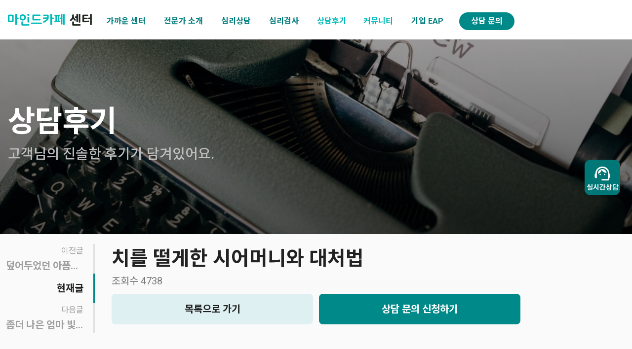

--- FILE ---
content_type: text/html; charset=UTF-8
request_url: https://center.mindcafe.co.kr/review/2652
body_size: 46994
content:
<!DOCTYPE html>
<html lang="ko">
<head>
<!-- MACA-Google Tag Manager PROD -->
        <script>(function(w,d,s,l,i){w[l]=w[l]||[];w[l].push({'gtm.start':
        new Date().getTime(),event:'gtm.js'});var f=d.getElementsByTagName(s)[0],
        j=d.createElement(s),dl=l!='dataLayer'?'&l='+l:'';j.async=true;j.src=
        'https://www.googletagmanager.com/gtm.js?id='+i+dl;f.parentNode.insertBefore(j,f);
        })(window,document,'script','dataLayer','GTM-PGB9N9K');</script>
        <!-- End Google Tag Manager --><!-- META -->
<meta charset="utf-8">
<meta name="generator" content="Rhymix">
<meta name="viewport" content="width=device-width, initial-scale=1.0, user-scalable=yes" />
<meta http-equiv="X-UA-Compatible" content="IE=edge">
<meta name="keywords" content="마인드카페" />
<meta name="description" content="어떤 고민도 믿고 맡길 수 있는 검증된 심리 전문가와 편안하게 내 마음에만 집중할 수 있는 안정적인 경험을 선사해요." />
<meta name="viewport" content="width=device-width, user-scalable=yes" />
<meta name="theme-color" content="#00bbba" />
<meta name="twitter:card" content="summary" />
<meta name="twitter:title" content="치를 떨게한 시어머니와 대처법 | 마인드카페 심리상담센터" />
<meta name="twitter:description" content="어떤 고민도 믿고 맡길 수 있는 검증된 심리 전문가와 편안하게 내 마음에만 집중할 수 있는 안정적인 경험을 선사해요." />
<meta name="csrf-token" content="" />
<!-- TITLE -->
<title>치를 떨게한 시어머니와 대처법 | 마인드카페 심리상담센터</title>
<!-- CSS -->
<link rel="stylesheet" href="/files/cache/assets/combined/8241ea217d58aaedd5ef88f59d912a5726756d67.css?20251112092208" />
<!-- JS -->
<script src="/files/cache/assets/combined/56435c0ec38625fd0159d77f584d89b91275d2b3.js?20251106173338"></script>
<!-- RSS -->
<link rel="alternate" type="application/rss+xml" title="RSS" href="https://center.mindcafe.co.kr/review/rss" /><link rel="alternate" type="application/atom+xml" title="Atom" href="https://center.mindcafe.co.kr/review/atom" /><!-- ICONS AND OTHER LINKS -->
<link rel="canonical" href="https://center.mindcafe.co.kr/review/2652" /><link rel="shortcut icon" href="/files/attach/xeicon/favicon.ico?20230719150611" /><link rel="apple-touch-icon" href="/files/attach/xeicon/mobicon.png?20230719150611" /><!-- OTHER HEADERS -->
<meta property="og:url" content="https://center.mindcafe.co.kr/review/2652" />
<meta property="og:title" content="치를 떨게한 시어머니와 대처법 | 마인드카페 심리상담센터" />
<meta property="og:site_name" content="마인드카페 심리상담센터" />
<meta property="og:description" content="어떤 고민도 믿고 맡길 수 있는 검증된 심리 전문가와 편안하게 내 마음에만 집중할 수 있는 안정적인 경험을 선사해요." />
<meta property="og:type" content="article" />
<meta property="og:locale" content="ko_KR" />
<meta property="og:image" content="https://center.mindcafe.co.kr/files/attach/xeicon/default_image.png?20230719150611" />
<meta property="og:image:width" content="1200" />
<meta property="og:image:height" content="630" />
<meta property="og:article:section" content="후기 자료실" />
<script src="https://cdnjs.cloudflare.com/ajax/libs/clipboard.js/2.0.11/clipboard.min.js"></script>

<script type="text/javascript" src="https://oapi.map.naver.com/openapi/v3/maps.js?ncpKeyId=n5t5f9y549"></script>

<script src="//cdnjs.cloudflare.com/ajax/libs/ScrollMagic/2.0.7/ScrollMagic.min.js"></script>
<script src="//cdnjs.cloudflare.com/ajax/libs/ScrollMagic/2.0.7/plugins/debug.addIndicators.min.js"></script>
<script src="//cdnjs.cloudflare.com/ajax/libs/gsap/2.1.3/TweenMax.min.js"></script>
<script src="//cdnjs.cloudflare.com/ajax/libs/ScrollMagic/2.0.5/plugins/animation.gsap.js"></script>

<script>
  (function(){var w=window;if(w.ChannelIO){return w.console.error("ChannelIO script included twice.");}var ch=function(){ch.c(arguments);};ch.q=[];ch.c=function(args){ch.q.push(args);};w.ChannelIO=ch;function l(){if(w.ChannelIOInitialized){return;}w.ChannelIOInitialized=true;var s=document.createElement("script");s.type="text/javascript";s.async=true;s.src="https://cdn.channel.io/plugin/ch-plugin-web.js";var x=document.getElementsByTagName("script")[0];if(x.parentNode){x.parentNode.insertBefore(s,x);}}if(document.readyState==="complete"){l();}else{w.addEventListener("DOMContentLoaded",l);w.addEventListener("load",l);}})();

  ChannelIO('boot', {
    "pluginKey": "e1b628d5-d324-4cf1-b32f-0f709dc1b4fd",
    hideChannelButtonOnBoot: true,
    customLauncherSelector: '#quick_menu ul li:nth-of-type(2)',
  });
</script>

<script src="https://www.google.com/recaptcha/api.js" async defer></script>
<style>
.sub_top_banner {height: 475px;}
@media (max-width: 992px) {
		.sub_top_banner {height: 200px;}
	}
.bh .footer {background-color: #434343 !important;}
@media (max-width: 992px) {
	}
@media (max-width: 992px) {
	}
</style>
<style>
</style>
<style>
					.sub_top_banner {background-image: url('https://center.mindcafe.co.kr/files/attach/images/110/40d3ae67cde907da380ee5b1c4ae3623.png');}
					</style>
<style type="text/css">
	#content .content_inner > .btnArea {
		position: absolute;
		right: 10px;
		bottom: 0;
		z-index: 7;
	}
</style>
<link href="https://fonts.googleapis.com/css2?family=Noto+Sans+KR:wght@100;300;400;500;700&family=Roboto:wght@100;300;400;500;700&display=swap" rel="stylesheet"></head>
<!-- BODY START -->
<body class="color_scheme_light">
<!-- MACA-Google Tag Manager (noscript) PROD -->
        <noscript>
            <iframe src="https://www.googletagmanager.com/ns.html?id=GTM-PGB9N9K" height="0" width="0" style="display:none;visibility:hidden"></iframe>
        </noscript>
        <!-- End Google Tag Manager (noscript) --><!-- COMMON JS VARIABLES -->
<script>
	var default_url = "https://center.mindcafe.co.kr/";
	var current_url = "https://center.mindcafe.co.kr/?mid=review&document_srl=2652";
	var request_uri = "https://center.mindcafe.co.kr/";
	var current_lang = xe.current_lang = "ko";
	var current_mid = "review";
	var http_port = null;
	var https_port = null;
	var enforce_ssl = false;
	var cookies_ssl = false;
	var rewrite_level = 1;
	if (detectColorScheme) detectColorScheme();
</script>
<!-- PAGE CONTENT -->


<div class="skip"><a href="#content">메뉴 건너뛰기</a></div>
<div class="bh review has_board has_document">
						
<header class="header_wrap ab">
		<div class="header bh_wrap clearfix">
		<div class="bh_row ai-c jc-b no-gutters">
			<h1 class="logo col-auto">
				<a href="https://center.mindcafe.co.kr/">
											<img src="https://center.mindcafe.co.kr/files/attach/images/110/19cb0a9ac1920c49f3acf0073dce1c73.png" alt="" class="logo_img dark:ds-n">															</a>
			</h1>
			<nav class="main_menu menu_wrap col" id="main_menu">
				<ul class="bh_wrap">
										<li class=" menu_dropdown">
						<a class="hover:bh_color_main active:bh_color_main after:bh_bg_color_main" href="/introduction"><span>가까운 센터</span></a>
												<ul class="menu_dropdown-content">
							<li class="">
								<a class="uphover:bh_bg_color_main" href="/introduction">마인드카페 소개</a>
															</li><li class="">
								<a class="uphover:bh_bg_color_main" href="/gangnam">강남삼성센터</a>
															</li><li class="">
								<a class="uphover:bh_bg_color_main" href="/shinnonhyeon">강남신논현밝음센터</a>
															</li><li class="">
								<a class="uphover:bh_bg_color_main" href="/gangseo">강서센터</a>
															</li><li class="">
								<a class="uphover:bh_bg_color_main" href="/daegudalseo">대구달서센터</a>
															</li><li class="">
								<a class="uphover:bh_bg_color_main" href="/dongtan">동탄센터</a>
															</li><li class="">
								<a class="uphover:bh_bg_color_main" href="/mapo">마포공덕센터</a>
															</li><li class="">
								<a class="uphover:bh_bg_color_main" href="/mokdong">목동센터</a>
															</li><li class="">
								<a class="uphover:bh_bg_color_main" href="/bundang">분당센터</a>
															</li><li class="">
								<a class="uphover:bh_bg_color_main" href="/suwon">수원센터</a>
															</li><li class="">
								<a class="uphover:bh_bg_color_main" href="/anyang">안양평촌센터</a>
															</li><li class="">
								<a class="uphover:bh_bg_color_main" href="/yongsan">용산센터</a>
															</li><li class="">
								<a class="uphover:bh_bg_color_main" href="/ilsan">일산센터</a>
															</li><li class="">
								<a class="uphover:bh_bg_color_main" href="/jamsil">잠실센터</a>
															</li><li class="">
								<a class="uphover:bh_bg_color_main" href="/child_center">아동심리발달센터</a>
															</li>						</ul>											</li>
										<li class="">
						<a class="hover:bh_color_main active:bh_color_main after:bh_bg_color_main" href="/expert"><span>전문가 소개</span></a>
																							</li>
										<li class=" menu_dropdown">
						<a class="hover:bh_color_main active:bh_color_main after:bh_bg_color_main" href="/child_therapy"><span>심리상담</span></a>
												<ul class="menu_dropdown-content">
							<li class="">
								<a class="uphover:bh_bg_color_main" href="/child_therapy">아동상담</a>
															</li><li class="">
								<a class="uphover:bh_bg_color_main" href="/teen_therapy">청소년 상담</a>
															</li><li class="">
								<a class="uphover:bh_bg_color_main" href="/adult_therapy">성인 상담</a>
															</li><li class="">
								<a class="uphover:bh_bg_color_main" href="/lover_therapy">커플상담</a>
															</li><li class="">
								<a class="uphover:bh_bg_color_main" href="/couple_therapy">부부상담</a>
															</li><li class="">
								<a class="uphover:bh_bg_color_main" href="/family_therapy">가족 상담</a>
															</li><li class="">
								<a class="uphover:bh_bg_color_main" href="/work_therapy">직장인 상담</a>
															</li><li class="">
								<a class="uphover:bh_bg_color_main" href="/group_therapy">그룹 상담</a>
															</li><li class=" menu_dropdown">
								<a class="uphover:bh_bg_color_main" href="/program_child">마인드카페 특화상담</a>
								<ul class="menu_dropdown-content">
									<li><a class="uphover:bh_bg_color_main" href="/program_child">양육상담</a></li><li><a class="uphover:bh_bg_color_main" href="/program_study">청소년 학습/진로상담</a></li><li><a class="uphover:bh_bg_color_main" href="/program_love">사랑/관계 특화상담</a></li><li><a class="uphover:bh_bg_color_main" href="/program_petloss">펫로스 증후군</a></li><li><a class="uphover:bh_bg_color_main" href="/program_cancer">암환자/보호자 심리검사</a></li><li><a class="uphover:bh_bg_color_main" href="/program_eating">식이장애</a></li><li><a class="uphover:bh_bg_color_main" href="/ADHD">성인 ADHD</a></li><li><a class="uphover:bh_bg_color_main" href="/program_breakup">이별/재회 상담</a></li><li><a class="uphover:bh_bg_color_main" href="/program_couple">부부 성 상담</a></li>								</ul>							</li><li class="">
								<a class="uphover:bh_bg_color_main" href="/group">집단·조직 프로그램</a>
															</li>						</ul>											</li>
										<li class=" menu_dropdown">
						<a class="hover:bh_color_main active:bh_color_main after:bh_bg_color_main" href="/program"><span>심리검사</span></a>
												<ul class="menu_dropdown-content">
							<li class=" menu_dropdown">
								<a class="uphover:bh_bg_color_main" href="/maka">원데이 검사</a>
								<ul class="menu_dropdown-content">
									<li><a class="uphover:bh_bg_color_main" href="/maka">영유아 원데이</a></li><li><a class="uphover:bh_bg_color_main" href="/maka#teen">아동/청소년 원데이</a></li><li><a class="uphover:bh_bg_color_main" href="/maka#adult">성인 원데이</a></li>								</ul>							</li><li class="">
								<a class="uphover:bh_bg_color_main" href="/evaluation_play">놀이평가</a>
															</li><li class="">
								<a class="uphover:bh_bg_color_main" href="/evaluation_intelligence">지능검사</a>
															</li><li class="">
								<a class="uphover:bh_bg_color_main" href="/evaluation_emotion">정서검사</a>
															</li><li class="">
								<a class="uphover:bh_bg_color_main" href="/evaluation_fullbattery">종합심리검사</a>
															</li><li class="">
								<a class="uphover:bh_bg_color_main" href="/evaluation_learning">진로/학습검사</a>
															</li><li class="">
								<a class="uphover:bh_bg_color_main" href="/MBTI">MBTI 검사</a>
															</li>						</ul>											</li>
										<li class="active">
						<a class="hover:bh_color_main active:bh_color_main after:bh_bg_color_main" href="/review"><span>상담후기</span></a>
																							</li>
										<li class="active menu_dropdown">
						<a class="hover:bh_color_main active:bh_color_main after:bh_bg_color_main" href="/review"><span>커뮤니티</span></a>
												<ul class="menu_dropdown-content">
							<li class="">
								<a class="uphover:bh_bg_color_main" href="/event">공지사항/이벤트</a>
															</li><li class="">
								<a class="uphover:bh_bg_color_main" href="/faq">FAQ</a>
															</li><li class="">
								<a class="uphover:bh_bg_color_main" href="/media">홍보·미디어</a>
															</li><li class="">
								<a class="uphover:bh_bg_color_main" href="/column">전문가 칼럼·인터뷰</a>
															</li><li class="">
								<a class="uphover:bh_bg_color_main" href="/franchise">가맹센터 문의</a>
															</li>						</ul>											</li>
																				<li>
						<a class="hover:bh_color_main active:bh_color_main after:bh_bg_color_main"  href="https://eap.mindcafe.co.kr/" target="_blank"><span>기업 EAP</span></a>
					</li>
										<li>
												<a href="/consult"><span>상담 문의</span></a>
											</li>
																													</ul>
			</nav>
																				</div>
	</div>
</header>
<header class="bh mobile_header_wrap">
			<div class="bh mobile_header_top bh_bg_color_white">
			<div class="bh mobile_logo">
				<a href="https://center.mindcafe.co.kr/">
											<img src="https://center.mindcafe.co.kr/files/attach/images/110/ed7dbdd041fdc5f2906a344a0d33bb76.png" alt="" class="m_logo_img dark:ds-n">															</a>
			</div>
			<a href="#" class="mobile_menu_btn mobile_menu mobile_menu_act bh_layer_toggle" data-target="bh_layer_m_menu"><img src="/layouts/mindcafe/img/menu_b.png" alt="메뉴보기" /></a>
			<a href="/consult" class="mobile_menu_btn2 mobile_menu mobile_menu_act ">상담문의</a>
														</div>
				<div class="dimmed"></div>
	</header>
<div class="bh bh_layer_m_menu bh_layer bh_layer_right">
	<div class="bh bh_layer_content">
		<div class="bh bh_layer_header bh_bd_color_t">
			<span class="bh_title"></span>
			<div class="bh bh_layer_close">
				<span><i class="xi-close"></i></span>
			</div>
		</div>
		<div class="bh bh_layer_body pd-0">
						<nav class="bh mobile_main_menu">
				<ul>
															<li>
						<a class="bh" href="/introduction">가까운 센터</a>
						<ul class="bh_toggle_content">
														<li>
								<a href="/introduction">마인드카페 소개</a>
															</li>
														<li>
								<a href="/gangnam">강남삼성센터</a>
															</li>
														<li>
								<a href="/shinnonhyeon">강남신논현밝음센터</a>
															</li>
														<li>
								<a href="/gangseo">강서센터</a>
															</li>
														<li>
								<a href="/daegudalseo">대구달서센터</a>
															</li>
														<li>
								<a href="/dongtan">동탄센터</a>
															</li>
														<li>
								<a href="/mapo">마포공덕센터</a>
															</li>
														<li>
								<a href="/mokdong">목동센터</a>
															</li>
														<li>
								<a href="/bundang">분당센터</a>
															</li>
														<li>
								<a href="/suwon">수원센터</a>
															</li>
														<li>
								<a href="/anyang">안양평촌센터</a>
															</li>
														<li>
								<a href="/yongsan">용산센터</a>
															</li>
														<li>
								<a href="/ilsan">일산센터</a>
															</li>
														<li>
								<a href="/jamsil">잠실센터</a>
															</li>
														<li>
								<a href="/child_center">아동심리발달센터</a>
															</li>
													</ul>						<div class="bh_toggle">
							<i class="bh_toggle_down xi-angle-down"></i>
							<i class="bh_toggle_up xi-angle-up"></i>
						</div>										</li>
										<li>
						<a class="bh" href="/expert">전문가 소개</a>
																						</li>
										<li>
						<a class="bh" href="/child_therapy">심리상담</a>
						<ul class="bh_toggle_content">
														<li>
								<a href="/child_therapy">아동상담</a>
															</li>
														<li>
								<a href="/teen_therapy">청소년 상담</a>
															</li>
														<li>
								<a href="/adult_therapy">성인 상담</a>
															</li>
														<li>
								<a href="/lover_therapy">커플상담</a>
															</li>
														<li>
								<a href="/couple_therapy">부부상담</a>
															</li>
														<li>
								<a href="/family_therapy">가족 상담</a>
															</li>
														<li>
								<a href="/work_therapy">직장인 상담</a>
															</li>
														<li>
								<a href="/group_therapy">그룹 상담</a>
															</li>
														<li>
								<a href="/program_child">마인드카페 특화상담</a>
								<ul>
																		<li>
										<a href="/program_child">양육상담</a>
									</li>
																		<li>
										<a href="/program_study">청소년 학습/진로상담</a>
									</li>
																		<li>
										<a href="/program_love">사랑/관계 특화상담</a>
									</li>
																		<li>
										<a href="/program_petloss">펫로스 증후군</a>
									</li>
																		<li>
										<a href="/program_cancer">암환자/보호자 심리검사</a>
									</li>
																		<li>
										<a href="/program_eating">식이장애</a>
									</li>
																		<li>
										<a href="/ADHD">성인 ADHD</a>
									</li>
																		<li>
										<a href="/program_breakup">이별/재회 상담</a>
									</li>
																		<li>
										<a href="/program_couple">부부 성 상담</a>
									</li>
																	</ul>							</li>
														<li>
								<a href="/group">집단·조직 프로그램</a>
															</li>
													</ul>						<div class="bh_toggle">
							<i class="bh_toggle_down xi-angle-down"></i>
							<i class="bh_toggle_up xi-angle-up"></i>
						</div>										</li>
										<li>
						<a class="bh" href="/program">심리검사</a>
						<ul class="bh_toggle_content">
														<li>
								<a href="/maka">원데이 검사</a>
								<ul>
																		<li>
										<a href="/maka">영유아 원데이</a>
									</li>
																		<li>
										<a href="/maka#teen">아동/청소년 원데이</a>
									</li>
																		<li>
										<a href="/maka#adult">성인 원데이</a>
									</li>
																	</ul>							</li>
														<li>
								<a href="/evaluation_play">놀이평가</a>
															</li>
														<li>
								<a href="/evaluation_intelligence">지능검사</a>
															</li>
														<li>
								<a href="/evaluation_emotion">정서검사</a>
															</li>
														<li>
								<a href="/evaluation_fullbattery">종합심리검사</a>
															</li>
														<li>
								<a href="/evaluation_learning">진로/학습검사</a>
															</li>
														<li>
								<a href="/MBTI">MBTI 검사</a>
															</li>
													</ul>						<div class="bh_toggle">
							<i class="bh_toggle_down xi-angle-down"></i>
							<i class="bh_toggle_up xi-angle-up"></i>
						</div>										</li>
										<li class="active">
						<a class="bh" href="/review">상담후기</a>
																						</li>
										<li class="active">
						<a class="bh" href="/review">커뮤니티</a>
						<ul class="bh_toggle_content">
														<li>
								<a href="/event">공지사항/이벤트</a>
															</li>
														<li>
								<a href="/faq">FAQ</a>
															</li>
														<li>
								<a href="/media">홍보·미디어</a>
															</li>
														<li>
								<a href="/column">전문가 칼럼·인터뷰</a>
															</li>
														<li>
								<a href="/franchise">가맹센터 문의</a>
															</li>
													</ul>						<div class="bh_toggle">
							<i class="bh_toggle_down xi-angle-down"></i>
							<i class="bh_toggle_up xi-angle-up"></i>
						</div>										</li>
										<li>
						<a href="https://eap.mindcafe.co.kr/" target="_blank">기업 EAP</a>
					</li>				</ul>
			</nav>			<div class="mobile_add_btn">
								<a href="/consult" class="ds-b ta-c">빠른 상담 신청</a>
							</div>
		</div>
	</div>
	<div class="bh bh_layer_dimmed"></div>
</div>
<div class="call_popup">
	<div class="cover"></div>
	<div class="inner">
		<i class="ri-close-line close_btn"></i>
		<div class="call_row">
            <div class="img">
                <img src="/files/attach/images/renewal/call_img.png" alt="">
            </div>
            <div class="text">
                <h3>전화 상담</h3>
                <p>지점을 선택하면 해당 센터로<br>바로 전화 연결됩니다.</p>
            </div>
        </div>
        <div class="call_wrap">
            <a href="tel:02-556-9811">
                <img src="/files/attach/images/renewal/call.png" alt="img"><p>강남삼성점</p>
            </a>
            <a href="tel:02-6956-7260">
                <img src="/files/attach/images/renewal/call.png" alt="img"><p>강남신논현밝음점</p>
            </a>
            <a href="tel:02-6952-9816">
                <img src="/files/attach/images/renewal/call.png" alt="img"><p>강서점</p>
            </a>
            <a href="tel:053-625-6662">
                <img src="/files/attach/images/renewal/call.png" alt="img"><p>대구달서점</p>
            </a>
            <a href="tel:031-8077-2321">
                <img src="/files/attach/images/renewal/call.png" alt="img"><p>동탄점</p>
            </a>
			<a href="tel:02-6952-0233">
                <img src="/files/attach/images/renewal/call.png" alt="img"><p>마포공덕점</p>
            </a>
            <a href="tel:02-2039-5730">
                <img src="/files/attach/images/renewal/call.png" alt="img"><p>목동점</p>
            </a>
            <a href="tel:031-711-3275">
                <img src="/files/attach/images/renewal/call.png" alt="img"><p>분당점</p>
            </a>
            <a href="tel:031-8019-9813">
                <img src="/files/attach/images/renewal/call.png" alt="img"><p>수원점</p>
            </a>
            <a href="tel:031-422-9811">
                <img src="/files/attach/images/renewal/call.png" alt="img"><p>안양평촌점</p>
            </a>
            <a href="tel:02-790-9811">
                <img src="/files/attach/images/renewal/call.png" alt="img"><p>용산점</p>
            </a>
            <a href="tel:031-994-8094">
                <img src="/files/attach/images/renewal/call.png" alt="img"><p>일산점</p>
            </a>
            <a href="tel:02-6952-9560">
                <img src="/files/attach/images/renewal/call.png" alt="img"><p>잠실점</p>
            </a>
        </div>
	</div>
</div>	<div class="body">
		<div>
							<div class="sub_top_banner clearfix">
																																																												
										<div class="sub_top_banner_content_wrap">
						<div class="bh bh_row ai-c h-100 no-gutters">
							<div class="bh col-12">
																							<div class="bh_wrap">
																		<div class="txt_box">
										<h2 class="lg:fs-60 fs-38">상담후기</h2>
										<p class="fw-m lg:fs-28 fs-24">고객님의 진솔한 후기가 담겨있어요.</p>
									</div>
																	</div>
														</div>
						</div>
					</div>
				</div>								</div>								<div class="content_wrap">
			<div class="bh_wrap clearfix">
																								<div class="content clearfix" id="content">
																				<div class="content_inner clearfix">
																			<script>
	xe.lang.confirm_delete = '삭제하시겠습니까?';
</script>
	<div class="bh board">
			<div class="content_header_wrap" >
			<div class="content_header">
	<span>
			</span>
	<h1>
				<a href="https://center.mindcafe.co.kr/review/2652">치를 떨게한 시어머니와 대처법</a>
			</h1>
	<ul class="detail">
								<li>
			<span class="detail_content">조회수 4738</span>
		</li>					</ul>
</div>
<div class="extra_wrap">
	<table class="extra   ds-n " border="0" cellpadding="0" cellspacing="0" summary="Extra Form Output">
		<caption>Extra Form Output</caption>
		<colgroup>
			<col width="auto" />
			<col width="40%" />
			<col width="auto" />
			<col width="40%" />
		</colgroup>
		<tbody>
															<tr>
							<th scope="row">카테고리</th>
				<td colspan="3">
											가족상담&nbsp;
									</td>
						</tr>
																					<tr>
							<th scope="row">평점입력</th>
				<td colspan="3">
											5.0&nbsp;
									</td>
						</tr>
																					<tr>
							<th scope="row">좋은점</th>
				<td colspan="3">
											&nbsp;
									</td>
						</tr>
																					<tr>
							<th scope="row">아쉬운 점</th>
				<td colspan="3">
											&nbsp;
									</td>
						</tr>
																					<tr>
							<th scope="row">상담센터</th>
				<td colspan="3">
											용산센터&nbsp;
									</td>
						</tr>
																					<tr>
							<th scope="row">메인노출여부</th>
				<td colspan="3">
											예&nbsp;
									</td>
						</tr>
																					<tr>
							<th scope="row">상담 선생님</th>
				<td colspan="3">
											&nbsp;
									</td>
						</tr>
											</tbody>
	</table>
</div>	<div class="content_body  clearfix">
									<div class="bh ta-c">
											</div>
			<!--BeforeDocument(2652,1024)--><div class="document_2652_1024 rhymix_content xe_content"><p><span style="font-size:18px;">시어머니가 어린애 같다고 느끼면서, </span></p>

<p><span style="font-size:18px;">어른이기를 기대하며 대했던 것 같아요. </span></p>

<p><span style="font-size:18px;">그래서 무서워하며 치를 떨었던 것 같아요. </span></p>

<p>&nbsp;</p>

<p><span style="font-size:18px;">어머니가 요구하시는 것에 일일이 반응하며 </span></p>

<p><span style="font-size:18px;">스트레스 받을 필요가 없음을 알았어요. </span></p>

<p>&nbsp;</p>

<p><span style="font-size:18px;">점차 쌓이니 한 귀로 흘리는 것이 어려웠는데, </span></p>

<p><span style="font-size:18px;">고지 곧대로 반응했던 제 태도가 어머니를 더 화나게 했었겠다는 생각을 했어요. </span></p>

<p>&nbsp;</p>

<p><span style="font-size:18px;">그 사이에서 남편도 많이 힘들었겠다는 생각이 들며 </span></p>

<p><span style="font-size:18px;">남편이 불쌍해졌어요.</span></p>

<p>&nbsp;</p>

<p><strong><span style="font-size:18px;">성인상담</span></strong></p>

<p><span style="font-size:18px;">- 2021년 10월 24일 후기</span></p></div><!--AfterDocument(2652,1024)-->			<div class="bh ta-c">
							</div>
						</div>
<div class="content_footer">
					<div class="tool_wrap clearfix">
				<div class="bd_btn_wrap">
								</div>
			</div>
	<ul class="document_nav">
				<li class="document_nav_prev">
			<span class="document_nav_title">이전글</span>
			<a href="/review/2901" class="document_nav_content">덮어두었던 아픔을 꺼내보는 시간</a>		</li>
		<li>
			<b>현재글</b>
		</li>
		<li class="document_nav_next">
			<span class="document_nav_title">다음글</span>
			<a href="/review/1495" class="document_nav_content">좀더 나은 엄마 빛나는 내가 됐어요</a>		</li>
	</ul></div>
<div class="shop_option" id="shop_option">
	<div class="bh_row no-gutters">
			</div>
</div>
<div class="inert_brn">
	<div class="bh_row gutters-5">
		<div class="col-lg-6 col-6">
			<a href="/review" class="ds-b lg:fs-20 fs-18 fw-b ta-c list_btn lg:mb-0 mb-10">목록으로 가기</a>
		</div>
		<div class="col-lg-6 col-6">
			<a href="#" class="ds-b lg:fs-20 fs-18 fw-b ta-c in_pop">상담 문의 신청하기</a>
		</div>
	</div>
</div>
<div class="e_title">
	<h3 class="lg:fs-40 fs-28">다른 후기</h3>
</div>
</div>
<script>
	const str3 = document.querySelector(".str3").innerHTML;
	const Innertxt3 = str3.split('<br>');
	Innertxt3.forEach(function(txt, index){
		let new_li = document.createElement('li');
		new_li.innerHTML = txt.trim();
		txt3.append(new_li);
	});
	const str4 = document.querySelector(".str4").innerHTML;
	if(str4 !== ""){
		const Innertxt4 = str4.split('<br>');
		Innertxt4.forEach(function(txt, index){
			let new_li = document.createElement('li');
			new_li.innerHTML = txt.trim();
			txt4.append(new_li);
		});
	}
	const str5 = document.querySelector(".str5").innerHTML;
	if(str5 !== ""){
		const Innertxt5 = str5.split('<br>');
		Innertxt5.forEach(function(txt, index){
			let new_li = document.createElement('li');
			new_li.innerHTML = txt.trim();
			txt5.append(new_li);
		});
	}
	const str6 = document.querySelector(".str6").innerHTML;
	if(str6 !== ""){
		const Innertxt6 = str6.split('<br>');
		Innertxt6.forEach(function(txt, index){
			let new_li = document.createElement('li');
			new_li.innerHTML = txt.trim();
			txt6.append(new_li);
		});
	}
	const str7 = document.querySelector(".str7").innerHTML;
	if(str7 !== ""){
		const Innertxt7 = str7.split('<br>');
		Innertxt7.forEach(function(txt, index){
			let new_li = document.createElement('li');
			new_li.innerHTML = txt.trim();
			txt7.append(new_li);
		});
	}
	const Height1 = $("#content_header_shop_2").height();
	const Height2 = $("#re_content_body").height();
	const Height3 = $("#shop_option").height();
	var controller = new ScrollMagic.Controller();
	var scene = new ScrollMagic.Scene({
		triggerElement: "#content_header_shop_2",
		triggerHook: 0.2,
		duration: Height1
	})
	.setClassToggle("#data1", "on")
	.addTo(controller);
	var scene2 = new ScrollMagic.Scene({
		triggerElement: "#re_content_body",
		triggerHook: 0.2,
		duration: Height2
	})
	.setClassToggle("#data2", "on")
	.addTo(controller);
	var scene3 = new ScrollMagic.Scene({
		triggerElement: "#shop_option",
		triggerHook: 0.2,
		duration: Height3
	})
	.setClassToggle("#data3", "on")
	.addTo(controller);
	$(window).scroll(function(){
		const num1 = $("#content_header_shop_2").height();
		const num2 = $("#re_content_body").height();
		const sum = num1 + num2
		let scroll = $(document).scrollTop();
		if(window.innerWidth >= 1310){
			if(scroll >= sum + 100){
				$('#profile_box').stop().animate({top: 0}, 1500);
				$('#move_btn').stop().animate({top: 80}, 1500);
			}else{
				$('#profile_box').stop().animate({top: scroll}, 100,'linear');
				$('#move_btn').stop().animate({top: scroll + 80}, 100,'linear');
		   }
		}
		//const moveBtn = document.getElementById('move_btn')
		//if(window.innerWidth >= '992'){
		//	if(scroll >= '374'){
		//		moveBtn.style.position = 'fixed'
		//		moveBtn.style.top = '78px'
		//	} else{
		//		moveBtn.style.position = 'absolute'
		//		moveBtn.style.top = '300px'
		//	}
		//} else{
		//	if(scroll >= '244'){
		//		moveBtn.style.position = 'fixed'
		//		moveBtn.style.top = '48px'
		//		} else{
		//		moveBtn.style.position = 'absolute'
		//		moveBtn.style.top = '170px'
		//	}
		//	}
	});
</script>
		<div class="bh list_header">
		<div class="bh category">
			</div>
		<div class="search_box">
		<div class="bh_row no-gutters jc-b">
			<div class="lg:col-auto col-12 lg:mb-0 mb-24">
				<div class="bh_row lg:no-gutters gutters-5 select_area">
					<div class="lg:col-auto  col-6 ">
						<select name="expert_search" id="expert_search">
														<option value="/review">전체 센터</option>
																																																																																											<option value="/review/2652?search_target=extra_vars5&amp;search_keyword=%EA%B0%95%EB%82%A8%EC%84%BC%ED%84%B0">강남센터</option>
														<option value="/review/2652?search_target=extra_vars5&amp;search_keyword=%EA%B0%95%EC%84%9C%EC%84%BC%ED%84%B0">강서센터</option>
														<option value="/review/2652?search_target=extra_vars5&amp;search_keyword=%EB%8C%80%EA%B5%AC%EB%8B%AC%EC%84%9C%EC%84%BC%ED%84%B0">대구달서센터</option>
														<option value="/review/2652?search_target=extra_vars5&amp;search_keyword=%EB%8F%99%ED%83%84%EC%84%BC%ED%84%B0">동탄센터</option>
														<option value="/review/2652?search_target=extra_vars5&amp;search_keyword=%EB%A7%88%ED%8F%AC%EA%B3%B5%EB%8D%95%EC%84%BC%ED%84%B0">마포공덕센터</option>
														<option value="/review/2652?search_target=extra_vars5&amp;search_keyword=%EB%AA%A9%EB%8F%99%EC%84%BC%ED%84%B0">목동센터</option>
														<option value="/review/2652?search_target=extra_vars5&amp;search_keyword=%EB%B6%84%EB%8B%B9%EC%84%BC%ED%84%B0">분당센터</option>
														<option value="/review/2652?search_target=extra_vars5&amp;search_keyword=%EC%88%98%EC%9B%90%EC%84%BC%ED%84%B0">수원센터</option>
														<option value="/review/2652?search_target=extra_vars5&amp;search_keyword=%EC%8B%A0%EB%85%BC%ED%98%84%EB%B0%9D%EC%9D%8C%EC%84%BC%ED%84%B0">신논현밝음센터</option>
														<option value="/review/2652?search_target=extra_vars5&amp;search_keyword=%EC%95%88%EC%96%91%ED%8F%89%EC%B4%8C%EC%84%BC%ED%84%B0">안양평촌센터</option>
														<option value="/review/2652?search_target=extra_vars5&amp;search_keyword=%EC%9A%A9%EC%82%B0%EC%84%BC%ED%84%B0">용산센터</option>
														<option value="/review/2652?search_target=extra_vars5&amp;search_keyword=%EC%9D%BC%EC%82%B0%EC%84%BC%ED%84%B0">일산센터</option>
														<option value="/review/2652?search_target=extra_vars5&amp;search_keyword=%EC%9E%A0%EC%8B%A4%EC%84%BC%ED%84%B0">잠실센터</option>
																																																															
						</select>
					</div>					<div class="lg:col-auto col-6">
												<select name="expert_search" id="expert_search2">
							<option value="/review">전체 분야</option>
																																						<option value="/review/2652?search_target=extra_vars1&amp;search_keyword=%EC%95%84%EB%8F%99%EC%83%81%EB%8B%B4">아동상담</option>
																<option value="/review/2652?search_target=extra_vars1&amp;search_keyword=%EC%B2%AD%EC%86%8C%EB%85%84%EC%83%81%EB%8B%B4">청소년상담</option>
																<option value="/review/2652?search_target=extra_vars1&amp;search_keyword=%EC%84%B1%EC%9D%B8%EC%83%81%EB%8B%B4">성인상담</option>
																<option value="/review/2652?search_target=extra_vars1&amp;search_keyword=%EB%B6%80%EB%B6%80%EC%83%81%EB%8B%B4">부부상담</option>
																<option value="/review/2652?search_target=extra_vars1&amp;search_keyword=%EA%B0%80%EC%A1%B1%EC%83%81%EB%8B%B4">가족상담</option>
																<option value="/review/2652?search_target=extra_vars1&amp;search_keyword=%EC%A7%81%EC%9E%A5%EC%9D%B8%EC%83%81%EB%8B%B4">직장인상담</option>
																<option value="/review/2652?search_target=extra_vars1&amp;search_keyword=%EA%B7%B8%EB%A3%B9%EC%83%81%EB%8B%B4">그룹상담</option>
																																																																																																																</select>
											</div>																				
														</div>
			</div>
			<div class="lg:col-auto col-12">
				<form action="https://center.mindcafe.co.kr/" method="get" onsubmit="return procFilter(this, search)" id="board_search" class="board_search" ><input type="hidden" name="act" value="" /><input type="hidden" name="mid" value="review" />
					<input type="hidden" name="search_target" value="title_content" />
					<div class="bh bh_row no-gutters">
						<div class="bh col">
														<input type="text" name="search_keyword" value="" title="검색" placeholder="검색어를 입력하세요." />
													</div>
						<div class="bh col-auto">
							<button type="submit" class="search_btn" onclick="xGetElementById('board_search').submit();return false;"><img src="/files/attach/images/icon/search_icon.png" alt=""></button>
													</div>
					</div>
				</form>			</div>
		</div>			</div>
	<div class="bh board_header"></div>	<div class="bh bh_row ds-n">
		<div class="bh col-12">
			<div class="item_count">총 <span>207</span>건</div>
		</div>
	</div>
</div>
	<div class="bh board_list bh_wrap" id="board_list">
									<ul class="bh list_wrap">
				</ul>
<div class="bh gallery_wrap bh_row gutters-5 lg:gutters-15">
																																		<div class="bh bh_item item item1 col-md-4 col-6">
			<div class="bh bh_item_inner">
																																			<div class="bh_content_wrap">
																																														<div class="bh_title">
							<a href="/review/2652">
								<span class="bh">
									치를 떨게한 시어머니와 대처법								</span>
							</a>
														<div class="category ds-f ai-c">
								<p class="fs-16">가족상담</p>
								<img src="/files/attach/images/icon/star_icon.png" alt="">
								<span class="fs-16 fw-b">5.0 <b class="fw-m">조회수 4738</b></span>
							</div>
													</div>																																			<div class="bh_content">
							시어머니가 어린애 같다고 느끼면서, 어른이기를 기대하며 대했던 것 같아요. 그래서 무서워하며 치를 떨었던 것 같아요. 어머니가 요구하시는 것에 일일이 반응하며 스트레스 받을 필요가 없음을 알았어요. 점차 쌓이니 한 귀로 흘리는 것이 어려웠는데, 고지 곧대로 반...						</div>																																																				<div class="label_wrap">
																				</div>
										</div>															</div>
			<a href="/review/2652"></a>
		</div>
								<div class="bh bh_item item item2 col-md-4 col-6">
			<div class="bh bh_item_inner">
																																			<div class="bh_content_wrap">
																																														<div class="bh_title">
							<a href="/review/1495">
								<span class="bh">
									좀더 나은 엄마 빛나는 내가 됐어요								</span>
							</a>
														<div class="category ds-f ai-c">
								<p class="fs-16">성인상담</p>
								<img src="/files/attach/images/icon/star_icon.png" alt="">
								<span class="fs-16 fw-b">5.0 <b class="fw-m">조회수 3206</b></span>
							</div>
													</div>																																			<div class="bh_content">
							믿어주고 공감해 주시는 온화난 말씀속에서 팽팽한 고무줄 같던 마음이 한결 느슨해 지는 여유가 생겼습니다. 고통스러운 상처들을 고백할 수 있는 용기도 주셨습니다. 나를 사랑하고 타인을 이해하는 방법도 배웠습니다. 상담을 통해 좀 더 나은 엄마가 되고, 좀더 빛나...						</div>																																																				<div class="label_wrap">
																				</div>
										</div>															</div>
			<a href="/review/1495"></a>
		</div>
								<div class="bh bh_item item item3 col-md-4 col-6">
			<div class="bh bh_item_inner">
																																			<div class="bh_content_wrap">
																																														<div class="bh_title">
							<a href="/review/131">
								<span class="bh">
									무기력했던 아들이 달라졌습니다								</span>
							</a>
														<div class="category ds-f ai-c">
								<p class="fs-16">성인상담</p>
								<img src="/files/attach/images/icon/star_icon.png" alt="">
								<span class="fs-16 fw-b">5.0 <b class="fw-m">조회수 3996</b></span>
							</div>
													</div>																																			<div class="bh_content">
							상담을 하기 전/후 달라진 내 모습에 눈물이 났습니다. 아들이 늘 마음에 들지 않아 혼내고, 소리지르고, 물건던지고 협박하고, 윽박지르는 나의 행동을 하지 않아야 된다고 생각은 하였지만 어떻게 해야 되는지를 몰라 답답하기도 하고 막막하여 많이 울고 죄책감으로 ...						</div>																																																				<div class="label_wrap">
																				</div>
										</div>															</div>
			<a href="/review/131"></a>
		</div>
								<div class="bh bh_item item item4 col-md-4 col-6">
			<div class="bh bh_item_inner">
																																			<div class="bh_content_wrap">
																																														<div class="bh_title">
							<a href="/review/132">
								<span class="bh">
									두 아들 양육, 자신감이 생겼어요								</span>
							</a>
														<div class="category ds-f ai-c">
								<p class="fs-16">청소년상담</p>
								<img src="/files/attach/images/icon/star_icon.png" alt="">
								<span class="fs-16 fw-b">5.0 <b class="fw-m">조회수 3038</b></span>
							</div>
													</div>																																			<div class="bh_content">
							큰 아들과 작은 아들이 서로 싸움을 할 때 엄마로써 어떻게 해야 될지 막막하였습니다. 큰 아들은 동생 편을 든다고 하고, 작은아들은 형 편 든다고 하고, 남편은 지방에 직장생활을 하여 월 1회 정도 집에 오는 상황에서 내가 어떻게 자녀를 양육해야 되는지? 주변사람...						</div>																																																				<div class="label_wrap">
																				</div>
										</div>															</div>
			<a href="/review/132"></a>
		</div>
								<div class="bh bh_item item item5 col-md-4 col-6">
			<div class="bh bh_item_inner">
																																			<div class="bh_content_wrap">
																																														<div class="bh_title">
							<a href="/review/130">
								<span class="bh">
									상사와 아버지를 동일시했었네요								</span>
							</a>
														<div class="category ds-f ai-c">
								<p class="fs-16">직장인상담</p>
								<img src="/files/attach/images/icon/star_icon.png" alt="">
								<span class="fs-16 fw-b">5.0 <b class="fw-m">조회수 4318</b></span>
							</div>
													</div>																																			<div class="bh_content">
							직장 상사와의 불편한 관계가 힘들었어요. 상사가 저에게 특별히 잘못을 하는 것도 아닌데 무섭고, 두렵고, 불안하여 상사와의 마주치는 상황을 피해 다녔어요. 상사의 사소한 행동에도 짜증이 났습니다. 직장을 그만둘까 생각도 하였는데 어렵게 인턴 활동을 하며 입사...						</div>																																																				<div class="label_wrap">
																				</div>
										</div>															</div>
			<a href="/review/130"></a>
		</div>
								<div class="bh bh_item item item6 col-md-4 col-6">
			<div class="bh bh_item_inner">
																																			<div class="bh_content_wrap">
																																														<div class="bh_title">
							<a href="/review/2943">
								<span class="bh">
									어른이 되고 점점 솔직하지 못한 나								</span>
							</a>
														<div class="category ds-f ai-c">
								<p class="fs-16">성인상담</p>
								<img src="/files/attach/images/icon/star_icon.png" alt="">
								<span class="fs-16 fw-b">5.0 <b class="fw-m">조회수 2387</b></span>
							</div>
													</div>																																			<div class="bh_content">
							우울한 상태가 깊어졌을 때, 나의 감정 상태를 &#039;스스로&#039; 읽고 들여다보고 챙겨주는 것을 할 수 있게 되었습니다. 또, 어릴 적 아픔에 대해 가족들과 털어놓고 이야기 하며 상처를 치유하는 시간도 가졌습니다. 사회생활 중 여러 역할을 감당하다 보면 자신의 상황을 속 ...						</div>																																																				<div class="label_wrap">
																				</div>
										</div>															</div>
			<a href="/review/2943"></a>
		</div>
								<div class="bh bh_item item item7 col-md-4 col-6">
			<div class="bh bh_item_inner">
																																			<div class="bh_content_wrap">
																																														<div class="bh_title">
							<a href="/review/2940">
								<span class="bh">
									거절을 못하는 저에게 준 행복								</span>
							</a>
														<div class="category ds-f ai-c">
								<p class="fs-16">성인상담</p>
								<img src="/files/attach/images/icon/star_icon.png" alt="">
								<span class="fs-16 fw-b">5.0 <b class="fw-m">조회수 2580</b></span>
							</div>
													</div>																																			<div class="bh_content">
							저는 6개월 전, 심한 무기력감과 우울증, 스트레스로 심리 상담을 시작했습니다. 기본적인 성향이 거절과 요청 혹은 부탁을 하는 것에 어려움을 많이 느껴 일상생활을 하거나 업무를 처리할 때 받는 스트레스가 컸습니다. 6개월이 지난 현재, 마음의 안정이 많이 찾아왔...						</div>																																																				<div class="label_wrap">
																				</div>
										</div>															</div>
			<a href="/review/2940"></a>
		</div>
								<div class="bh bh_item item item8 col-md-4 col-6">
			<div class="bh bh_item_inner">
																																			<div class="bh_content_wrap">
																																														<div class="bh_title">
							<a href="/review/2936">
								<span class="bh">
									어떤 어려움에 빠져 허우적거려도								</span>
							</a>
														<div class="category ds-f ai-c">
								<p class="fs-16">성인상담</p>
								<img src="/files/attach/images/icon/star_icon.png" alt="">
								<span class="fs-16 fw-b">5.0 <b class="fw-m">조회수 1698</b></span>
							</div>
													</div>																																			<div class="bh_content">
							마음이 편안해지고 세상을 보는 시야가 넓어졌습니다. 어떠한 어려움에 빠져 허우적거릴 때, 쉽게 빠져 나올 수 있도록 도와주는 게 심리 상담인 것 같습니다. 혼자 해결하려고 하면 더 어렵고 오래 걸릴 수도 있는 상황을 도움을 받아 금방 좋아질 수 있으니, 심리 상담...						</div>																																																				<div class="label_wrap">
																				</div>
										</div>															</div>
			<a href="/review/2936"></a>
		</div>
								<div class="bh bh_item item item9 col-md-4 col-6">
			<div class="bh bh_item_inner">
																																			<div class="bh_content_wrap">
																																														<div class="bh_title">
							<a href="/review/2930">
								<span class="bh">
									이제 미래가 불안하지만은 않아요								</span>
							</a>
														<div class="category ds-f ai-c">
								<p class="fs-16">성인상담</p>
								<img src="/files/attach/images/icon/star_icon.png" alt="">
								<span class="fs-16 fw-b">5.0 <b class="fw-m">조회수 1706</b></span>
							</div>
													</div>																																			<div class="bh_content">
							마음이 많이 차분해졌습니다. 특별한 문제들도 있기는 했지만, 문제의 해결보다는 불안하지 않은 마음의 평화를 얻고 싶었는데 좋은 위로와 격려를 받은 것 같습니다. 그리고 모든 문제를 상담으로 해결할 수는 없지만, 상담의 과정을 통해 객관적으로 현재 내가 처한 상...						</div>																																																				<div class="label_wrap">
																				</div>
										</div>															</div>
			<a href="/review/2930"></a>
		</div>
				</div>
			</div>
	<div class="bh list_footer">
	<div class="tool_wrap clearfix">
		<div class="bd_btn_wrap">
														</div>
	</div>
		<div class="pagination">
						<div class="prev_wrap">
			<a href="/review?page=17" class="direction prev" title="Prev"><img src="/files/attach/images/icon/left_btn.png" alt=""></a>
		</div>
		<div class="page_no_wrap">
								<a href="/review?page=13" class="direction">13</a>								<a href="/review?page=14" class="direction">14</a>								<a href="/review?page=15" class="direction">15</a>								<a href="/review?page=16" class="direction">16</a>								<a href="/review?page=17" class="direction">17</a>					<strong class="direction active">18</strong>											<a href="/review?page=19" class="direction">19</a>								<a href="/review?page=20" class="direction">20</a>								<a href="/review?page=21" class="direction">21</a>								<a href="/review?page=22" class="direction">22</a>				</div>
		<div class="next_wrap">
			<a href="/review?page=19" class="direction next" title="Next"><img src="/files/attach/images/icon/right_btn.png" alt=""></a>
		</div>
	</div>	</div>
		</div>
											</div>
										
															
				</div>
							</div>
		</div>
			</div>
	<footer class="bh dark_no">
		<div class="footer style_white">
			<div class="bh_wrap">
				<nav class="footer_menu ds-n" id="footer_menu">
					<ul>
												<li>
							<a href="/terms"><span>Terms of Service</span></a>
						</li>
												<li>
							<a class="bh bh_color_white fw-b" href="/privacy"><span>Privacy Policy</span></a>
						</li>
											</ul>
				</nav>				<div class="bh_row ai-c">
															<div class="copyright col">
						<div class="f_info bh_color_white">
	<div class="f_cont1">
		<div class="f_title">
			<span>고객센터</span>
			<p class="fw-b fs-20"><a href="https://w047y.channel.io/" target="_blank">1:1 채팅상담 바로가기<img src="/files/attach/images/icon/arr7.png" alt=""></a></p>
		</div>
		<div class="center_list">
			<div class="center_item">
				<p class="center_name">강남삼성점</p>
				<p class="center_time">평일 10:00 ~ 21:00 <span>|</span> 토요일 10:00 ~ 19:00</p>
			</div>
			<div class="center_item">
				<p class="center_name">강남신논현밝음점</p>
				<p class="center_time">월·금요일 10:00 ~ 19:00 <span>|</span> 화~목요일 10:00~21:00 <span>|</span> 토요일 09:00 ~ 18:00 </p>
			</div>
			<div class="center_item">
				<p class="center_name">강서점</p>
				<p class="center_time">평일 10:00 ~ 21:00 <span>|</span> 토요일 10:00 ~ 19:00</p>
			</div>
                        <div class="center_item">
				<p class="center_name">대구달서점</p>
				<p class="center_time">평일 10:00 ~ 21:00 <span>|</span> 토요일 10:00 ~ 19:00</p>
			</div>
			<div class="center_item">
				<p class="center_name">동탄점</p>
				<p class="center_time">평일 10:00 ~ 21:00 <span>|</span> 토요일 10:00 ~ 20:00</p>
			</div>
			<div class="center_item">
				<p class="center_name">마포공덕점</p>
				<p class="center_time">평일 10:00 ~ 21:00 <span>|</span> 토요일 10:00 ~ 21:00</p>
			</div>
                        <div class="center_item">
				<p class="center_name">목동점</p>
				<p class="center_time">평일 10:00 ~ 21:00 <span>|</span> 토요일 10:00 ~ 19:00</p>
			</div>
			<div class="center_item">
				<p class="center_name">분당점</p>
				<p class="center_time">평일 10:00 ~ 21:00 <span>|</span> 토요일 10:00 ~ 19:00</p>
			</div>
			<div class="center_item">
				<p class="center_name">수원점</p>
				<p class="center_time">평일 10:00 ~ 21:00 <span>|</span> 토요일 10:00 ~ 19:00</p>
			</div>
			<div class="center_item">
				<p class="center_name">안양평촌점</p>
				<p class="center_time">평일 10:00 ~ 21:00 <span>|</span> 주말 및 공휴일 동일</p>
			</div>
			<div class="center_item">
				<p class="center_name">용산점</p>
				<p class="center_time">평일 10:00 ~ 21:00 <span>|</span> 토요일 10:00 ~ 19:00</p>
			</div>
			<div class="center_item">
				<p class="center_name">일산점</p>
				<p class="center_time">평일 10:00 ~ 21:00 <span>|</span> 토요일 10:00 ~ 19:00</p>
			</div>
			<div class="center_item">
				<p class="center_name">잠실점</p>
				<p class="center_time">평일 10:00 ~ 21:00 <span>|</span> 토요일 10:00 ~ 20:00</p>
			</div>
		</div>
	</div>
	<div class="f_cont2">
		<div class="bh_row no-gutters">
			<div class="lg:col-auto col-12">
				<div class="txt_box">
					<div class="info">
						<p>
							아토머스 주식회사<span>|</span>대표이사:김규태<span>|</span>사업자등록번호 : 374-81-00313<br>
							통신판매업신고 : 2019-서울강남-01000호<br>
							주소 : 서울특별시 강남구 영동대로 96길 20 4층<br>
							TEL : 070-4924-9855<br>
							이용 문의 : cs@atommerce.com 
						</p>
					</div>
				</div>
				<nav class="f_menu f_pop">
					<ul class="bh_row gutters-10">
						<li class="col-auto"><a href="#">개인정보처리방침</a></li>
						<li class="col-auto"><a href="#">이메일무단수집거부</a></li>
					</ul>
				</nav>
				<nav class="f_menu">
					<ul class="bh_row gutters-10">
						<li class="col-auto"><a href="https://mindcafe.co.kr" target="_blank">마인드카페 웹</a></li>
						<li class="col-auto"><a href="https://mindcafe.onelink.me/RXps/g58eeh3q" target="_blank">마인드카페 앱</a></li>
						<!-- <li class="col-auto"><a href="https://clinic.mindcafe.co.kr" target="_blank">마인드카페 정신과 의원</a></li> -->
						<li class="col-auto"><a href="https://macamall.co.kr/" target="_blank">마카몰</a></li>
					</ul>
				</nav>
			</div>
			<div class="lg:col-auto col-12">
				<div class="f_icon">
					<div class="bh_row no-gutters">
						<div class="col-auto">
							<a href="https://blog.naver.com/atommerce" target="_blank"><img src="/files/attach/images/icon/naverBlog.png" alt=""></a>
						</div>
						<div class="col-auto">
							<a href="https://brunch.co.kr/@atommerce" target="_blank"><img src="/files/attach/images/icon/Brunch.png" alt=""></a>
						</div>
						<div class="col-auto">
							<a href="https://www.instagram.com/mindcafe_korea/" target="_blank"><img src="/files/attach/images/icon/instagram.png" alt=""></a>
						</div>
						<div class="col-auto">
							<a href="https://www.youtube.com/channel/UCnOhCQMKWNYy4ylLy-Wf_aA" target="_blank"><img src="/files/attach/images/icon/youtube.png" alt=""></a>
						</div>
						<div class="col-auto">
							<a href="https://mindcafe.co.kr/" target="_blank"><img src="/files/attach/images/icon/mindcafe.png" alt=""></a>
						</div>
						<div class="col-auto">
							<a href="https://macamall.co.kr/" target="_blank"><img src="/files/attach/images/icon/mall.png" alt=""></a>
						</div>
						<div class="col-auto">
							<a href="https://www.facebook.com/MindCafeKorea" target="_blank"><img src="/files/attach/images/icon/facebook.png" alt=""></a>
						</div>
					</div>
				</div>
			</div>
		</div>
	</div>
</div>					</div>				</div>
			</div>
		</div>
	</footer>
	
		
	
	<div id="quick_menu">
				<ul>
			<li>
				<a href="#">
											<img src="https://center.mindcafe.co.kr/files/attach/images/110/67ad7f996c57d948992888e28be1fb7c.png" alt="전화상담">
																<span>전화상담</span>
				</a>
			</li>			<li>
				<a href="#">
											<img src="https://center.mindcafe.co.kr/files/attach/images/110/5e6b25fdff863f267ff8530e39809673.png" alt="채팅상담">
																<span>채팅상담</span>
				</a>
			</li>			<li>
				<a href="#">
											<img src="https://center.mindcafe.co.kr/files/attach/images/110/465d420d1cfb2d69dfa6c9d5f95178df.png" alt="실시간상담">
																<span>실시간상담</span>
				</a>
			</li>								</ul>
	</div>	
				</div>
<div class="pop_privacy">
	<div class="pop_inner">
		<h2 class="fs-24">개인정보처리방침</h2>
		<select name="version" id="version">
			<option value="list0">2025.10.21</option>
			<option value="list1">2023.06.14</option>
			<option value="list2">2019.11.18</option>
			<option value="list3">2018.08.10</option>
		</select>
		<div class="inner_txt list0 on">
			<div class="cont pt">
				<p>
					공고일자 : 2025.10.21<br>
					시행일자: 2025.10.21<br>
					<br>
					(주)아토머스 (이하 "회사"라 함)는 개인정보보호법, 통신비밀보호법,
					전기통신사업법, 정보통신망 이용촉진 및 정보보호 등에 관한 법률 등
					정보통신서비스제공자가 준수하여야 할 관련 법령상의 개인정보보호 규정을 준수하며,
					관련 법령에 의거해 개인정보처리방침을 정하여 이용자 권익 보호에 최선을 다하고 있습니다.
					회사의 개인정보처리방침은 다음과 같습니다.
				</p>
			</div>
			<div class="cont">
				<h4>제 1조. 개인정보의 수집·이용</h4>
				<p>회사는 다음과 같이 개인정보를 수집 및 보유하고 있습니다.</p>
				<table>
					<tr>
						<th>분류</th>
						<th>수집 항목</th>
						<th>수집 목적</th>
						<th>보유 기간</th>
					</tr>
					<tr>
						<td><p>필수 정보</p></td>
						<td>
							<p>
								온라인예약 : 이름, 연락처, 상담목적
								제휴&EAP문의 : 회사명, 이름, 연락처, 이메일, 내용
								대관 및 촬영문의 : 회사명, 회사 홈페이지 주소, 이름, 연락처, 이메일, 내용
								집단 슈퍼비전 : 소속명, 이름, , 이메일, 연락처, 내용
							</p>
						</td>
						<td rowspan="2">
							<p>
								①예약 및 대관 등
								온라인 예약: 예약내용확인, 예약 결과 통보
								제휴&EAP 문의: 제휴내용 확인 및 결과 회신
								대관 및 촬영문의: 문의내용 확인 및 결과 회신
								집단 슈퍼비전: 문의내용 확인 및 결과 회신
							</p>
							<p>
								② 회원관리 : 회원제 서비스 제공에 따른 개인식별, 본인확인, 회원 가입 및 탈퇴 의사 확인,
								서비스 이용과정에서 법령 및 약관 위반에 대한 이용제한 조치, 부정 이용방지와 비인가 사용방지,
								추후 법정 대리인 본인확인, 분쟁 조정을 위한 기록보존, 불만처리 등 민원처리, 고지사항 전달
							</p>
							<p>
								③ 신규서비스 개발 및 마케팅 : 신규 서비스 개발 및 맞춤 서비스 제공, 통계학적 특성에 따른 서비스
								제공 및 광고 게재, 서비스 유효성 확인, 이벤트 및 광고성 정보 및 참여기회 제공, 회원의 서비스
								이용에 대한 통계, 접속빈도 파악, 심리 상담/코칭/그룹 관련 통계나 연구 등을 통해
								심리상담/코칭/그룹 솔루션 개발 및 개선
							</p>
						</td>
						<td rowspan="2">
							<p>
								회원 탈퇴 시 관계 법령 및 내부 규정에 따른 보유기간 동안 보관<br>
								<br>
								비회원 이용시 수집일부터 1년 또는 관계법령에 따른 기간까지 보관
							</p>
						</td>
					</tr>
					<tr>
						<td>
							<p>
								서비스 이용 및 진행 과정에서 생성 및 수집되는 정보
							</p>
						</td>
						<td>
							<p>
								IP 주소, 쿠키, 방문일시, 서비스 이용기록, 불량 이용기록
							</p>
						</td>
					</tr>
					<tr>
						<td>
							<p>
								선택 정보
							</p>
						</td>
						<td>
							<p>
								이메일, 닉네임, 비밀번호, 성별, 나이, SNS 계정정보, 커뮤니티 게시글 및 댓글에 기재된 정보,
								상담/코칭/그룹 등의 서비스 내역, 접수지 및 검사지에 따른 개인정보, 결제 진행 시의
								성명/전화번호/신용카드 결제정보(카드사명, 카드 번호 등)/은행계좌 정보
								타 SNS 계정정보, 전화번호, 통신사, 주소, 기타 물품 수령에 필요한 개인정보
							</p>
						</td>
						<td>
							<p>
								① 서비스 제공 : 결제, 콘텐츠 제공, 상담/코칭/그룹 등의 서비스 제공, 이메일 인증,
								물품배송 또는 청구서 등 발송
							</p>
							<p>
								② 회원관리 : 회원제 서비스 제공에 따른 개인식별, 본인확인, 회원 가입 및 탈퇴 의사 확인,
								서비스 이용과정에서 법령 및 약관 위반에 대한 이용제한 조치, 부정 이용방지와 비인가 사용방지,
								추후 법정 대리인 본인확인, 분쟁 조정을 위한 기록보존, 불만처리 등 민원처리, 고지사항 전달
							</p>
							<p>
								③ 신규서비스 개발 및 마케팅 : 신규 서비스 개발 및 맞춤 서비스 제공, 통계학적 특성에 따른 서비스
								제공 및 광고 게재, 서비스 유효성 확인, 이벤트 및 광고성 정보 및 참여기회 제공, 회원의 서비스
								이용에 대한 통계, 접속빈도 파악, 심리 상담/코칭/그룹 관련 통계나 연구 등을 통해
								심리상담/코칭/그룹 솔루션 개발 및 개선
							</p>
							<p>
								④ 맞춤형 개인화 서비스 개발 : 개인정보 및 상담/코칭/그룹에 기반한 맞춤형 추천 알고리즘 등의
								서비스 개발 및 개선
							</p>
							<p>
								⑤ 인공지능 서비스 개발 : 커뮤니티 및 상담/코칭/그룹에 기반한 언어 기반 인공지능 및 챗봇
								등의 서비스 개발 및 개선
							</p>
							<p>
								⑥SNS 계정 연결, 고객 이벤트 제공, 부가 서비스 및 맞춤형 개인화 서비스 제공
							</p>
						</td>
						<td>
							<p>상동</p>
						</td>
					</tr>
				</table>
				<p>① <온라인 예약>: 예약내용확인, 예약 결과 통보</p>
				<ol>
					<li>서비스 이용 또는 신청 과정에서 수집</li>
					<li>팩스, 전화, 상담, 이메일, 이벤트 응모 등의 과정에서 수집</li>
					<li>협력회사로부터의 정보 수집 툴을 통한 수집</li>
				</ol>
				<p>
					② 상담/코칭/그룹 등의 서비스의 특성상 서비스 신청 전 또는 서비스
					제공 과정에서 개인의 건강과 관련된 정보가 수집되며, 서비스 내용과 진행에 따라
					추가적인 개인정보가 포함될 수 있습니다.
					유료 서비스 과정에서 수집되는 개인정보에는 민감정보가 포함될 수 있습니다.
				</p>
				<ul>
					<li>직업, 학력, 상담경험, 정신과 진료경험,
						신체적/정신적 호소 문제, 성장 과정 등
						③ 음성 기능이 포함된 전화 및 화상 등의 유료 서비스
						이용 시, 인터넷 환경의 문제로 시스템 연결이 불안정할 경우 050 가상번호를
						이용하여 진행될 수 있습니다. 이 때 담당 전문가에게 전화번호가 노출될 수
						있으며 회사는 해당 번호를 수집하지 않습니다. 이외에도 서비스 이용 과정에서
						서비스 이용기록, 기기정보가 생성되어 수집될 수 있습니다.
					</li>
				</ul>
			</div>
			<div class="cont">
				<h4>제 2조. 개인정보 공유 및 제공</h4>
				<p>
					① 회사는 이용자들의 개인정보를 "제 1조 개인정보의 수집·이용" 에서 고지한 범위 내에서 사용하며,
					이용자의 사전 동의 없이는 동 범위를 초과하여 이용하거나 원칙적으로 이용자의 개인정보를 외부에
					공개하지 않습니다. 다만, 아래의 경우를 예외로 하며 자세한 내용은 별첨
					[개인정보 목적 외 이용 및 제3자 제공 지침]을 따릅니다.
					<ol>
						<li>이용자가 외부 제휴사의 서비스를 이용하기 위하여 개인정보 제공에 동의를 한 경우</li>
						<li>법령에 의거하거나, 수사 목적으로 법령에 정해진 절차와 방법에 따라 수사기관 또는 정보기관 등의 요구가 있는 경우</li>
						<li>이용자 또는 제 3자의 생명이나 안전에 급박한 위험이 확인되어 이를 해소하기 위한 경우</li>
					</ol>
				</p>
				<p>
					② 기타 세금과 관련하여 부가가치세 징수 목적 또는 연말정산 등을 위해
					관계법령에 따라 개인정보가 국세청 또는
					관세청 등 과세 관련 처분청에 제공될 수 있습니다.
				</p>
			</div>
			<div class="cont">
				<h4>제 3조. 개인정보의 처리 위탁</h4>
				<p>
					① 회사는 편리하고 더 나은 서비스를 제공하기 위해 업무 중 일부를 외부에 위탁할 수 있습니다.
				</p>
				<p>
					② 회사는 이용자들이 전문적인 서비스를 제공받게 하기 위하여 심리상담/코칭/그룹 등의
					서비스 업무를 제휴된 전문가에게 위탁하고 있습니다.
				</p>
				<p>
					③ 회사는 서비스 제공을 위하여 필요한 업무중 일부를 외부 업체에 위탁할 수 있으며,
					위탁할 경우 위탁 받은 업체가 정보통신망법에 따라 개인정보를 안전하게 처리하도록
					필요한 사항을 규정하고 관리/감독을 합니다.
				</p>
				<p>
					④ 회사는 서비스 향상을 위하여 아래와 같이 개인정보를 위탁하고 있으며,
					개인정보의 수탁자와 위탁업무의 범위는 아래와 같습니다.
					<ol>
						<li>(주)KG이니시스, 카드사 : 신용카드, 휴대폰, 가상계좌 등을 통한 결제처리 및 결제도용 방지</li>
						<li>제휴 전문가 : 심리상담/코칭/그룹 등의 서비스 제공, 심리검사/코칭/그룹 내용 확인 및 해석 등의 서비스와 관련된 업무 중 일부</li>
					</ol>
				</p>
			</div>
			<div class="cont">
				<h4>제 4조. 개인정보 보유 및 이용 기간</h4>
				<p>
					원칙적으로 이용자가 서비스를 가입한 날로부터 계정 삭제 또는 해지 요청시까지 개인정보를 보유 및 이용합니다.
					회원 탈퇴 시 회사는 이용자의 수집된 개인정보가 열람 또는 이용될 수 없도록 파기 처리합니다.
					단, 관계법령의 규정에 의하여 보존할 필요가 있는 경우, 회사는 관계법령에서
					정한 일정한 기간 동안 회원정보를 보관합니다.
				</p>
			</div>
			<div class="cont">
				<h4>제 5조. 개인정보 파기 절차 및 방법</h4>
				<p>
					① 회사는 원칙적으로 이용자의 회원 탈퇴 시 특정 보호 기간을 거쳐 수집된
					이용자 개인정보가 열람 또는 이용될 수 없도록 파기 처리합니다. 단, 이용자에게
					개인정보 보관기간에 대해 별도의 동의를 얻은 경우, 또는 법령에서 일정 기간
					정보 보관 의무를 부과하는 경우에는 해당 기간 동안 개인정보를 안전하게 보관합니다.
				</p>
				<p>
					② 개인정보 파기의 절차 및 방법은 다음과 같습니다. 파기 절차 : 이용자가 입력한 정보는 목적 달성 후
					별도의 DB에 옮겨져 (종이의 경우 별도의 서류) 내부 방침 및 기타 관련 법령에 따라 일정기간 저장된 후
					혹은 즉시 파기됩니다. 이 때, DB로 옮겨진 개인정보는 법률에 의한 경우가 아니라면 다른 목적으로 이용되지 않습니다.
					<ol>
						<li>
							파기 방법 : 종이에 출력된 개인정보는 분쇄기로 분쇄하거나 소각을 통하여 파기합니다.
							전자적 파일 형태로 저장된 개인정보는 기록을 복구할 수 없는 기술적인 방법을 사용하여 삭제합니다.
						</li>
					</ol>
				</p>
			</div>
			<div class="cont">
				<h4>제 6조. 개인정보의 수집/이용/제공 동의 철회</h4>
				<p>
					이용자는 회원가입 등을 통해 개인정보의 수집/이용/제공에 대해 동의하신
					내용을 언제든지 철회할 수 있습니다. 동의 철회는 관리 책임자에게 전자적 통신수단(E-mail 등)
					및 앱 상의 기능 등을 이용하여 신청할 수 있으며, 회사는 이를 확인 후
					회원 탈퇴를 위해 필요한 조치를 취합니다.
				</p>
			</div>
			<div class="cont">
				<h4>제 7조. 개인정보 자동 수집 장치의 설치/운영 및 거부에 관한 사항</h4>
				<p>
					① 회사는 이용자들에게 특화된 맞춤서비스를 제공하기 위해서 이용자들의 정보를 저장하고 수시로 불러오는
					'쿠키(cookie)'를 사용합니다. 쿠키는 웹사이트를 운영하는데 이용되는 서버(HTTP)가
					이용자의 컴퓨터 브라우저에게 보내는 소량의 정보이며 이용자들의 PC 컴퓨터 내의 하드디스크에 저장되기도 합니다.
				</p>
				<p>
					② 쿠키는 이용자들이 방문한 마인드카페의 각 서비스와 웹 사이트들에 대한 방문 및 이용형태, 인기 검색어,
					보안접속 여부, 뉴스편집, 이용자 규모 등을 파악하여 이용자에게 최적화된 정보를 제공하기 위해 사용합니다.
				</p>
				<p>
					③ 이용자는 쿠키 설치에 대한 선택권을 가지고 있습니다. 따라서, 이용자는 웹브라우저에서 옵션을 설정함으로써
					모든 쿠키를 허용하거나, 쿠키가 저장될 때마다 확인을 거치거나, 아니면 모든 쿠키의 저장을 거부할 수도 있습니다.
				</p>
				<p>
					④ 쿠키 설정을 거부하는 방법으로는 이용자가 사용하는 웹 브라우저의 옵션을
					선택함으로써 모든 쿠키를 허용하거나 쿠키를 저장할 때마다 확인을 거치거나,
					모든 쿠키의 저장을 거부할 수 있습니다.
					<ul>
						<li>설정방법 예시(인터넷 익스플로어의 경우) : 웹 브라우저 상단의 도구 > 인터넷 옵션 > 개인정보</li>
					</ul>
					다만, 쿠키의 저장을 거부할 경우 로그인이 필요한 일부 서비스는 이용에 어려움이 있을 수 있습니다.
				</p>
			</div>
			<div class="cont">
				<h4>제 8조. 개인정보보호를 위한 기술적/관리적 대책</h4>
				<p>회사는 이용자의 개인정보를 보호하기 위해 기술적 대책과 관리적 대책을 마련하고 있으며, 이를 적용하고 있습니다.</p>
				<p>
					① 개인정보 암호화<br>
					회사의 회원 아이디(ID)의 비밀번호는 암호화되어 저장 및 관리되고 있어 회원 본인만이
					알고 있으며, 개인정보의 확인 및 변경도 비밀번호를 알고 있는 회원 본인에 의해서만 가능합니다.
				</p>
				<p>
					② 해킹 등에 대비한 대책<br>
					회사는 해킹이나 컴퓨터 바이러스 등에 의해 회원의 개인정보가 유출되거나
					훼손되는 것을 막기 위해 최선을 다하고 있습니다. 개인정보의 훼손에 대비해서
					자료를 수시로 백업하고 있고, 최신 백신프로그램을 이용하여 이용자들의 개인정보나
					자료가 누출되거나 손상되지 않도록 방지하고 있으며, 암호화통신 등을 통하여 네트워크상에서
					개인정보를 안전하게 전송할 수 있도록 하고 있습니다. 그리고 침입차단시스템을 이용하여
					외부로부터의 무단 접근을 통제하고 있으며, 기타 시스템적으로 보안성을 확보하기
					위한 가능한 모든 기술적 장치를 갖추려 노력하고 있습니다.
				</p>
				<p>
					③ 취급 직원의 최소화 및 교육<br>
					회사의 개인정보관련 취급 직원은 담당자에 한정하고 있고 이를 위한 별도의
					비밀번호를 부여하여 정기적으로 갱신하고 있으며, 담당자에 대한 수시 교육을 통하여
					회사의 개인정보처리방침 준수를 항상 강조하고 있습니다.
				</p>
				<p>
					④ 개인정보보호전담기구의 운영<br>
					사내 개인정보보호전담기구 등을 통해 회사의 개인정보처리방침 이행사항 및 담당자
					준수여부를 확인하여 문제가 발견될 경우 즉시 수정하고 바로 잡을 수 있도록 노력하고 있습니다.
				</p>
			</div>
			<div class="cont">
				<h4>제 9조. 이용자의 관리</h4>
				<p>
					이용자는 언제든지 본 서비스에 등록되어 있는 본인의 개인정보를 열람하거나 정정할 수 있으며,
					전자우편 또는 앱 또는 웹 상의 기능을 통해 요청하신 경우 열람, 정정, 삭제처리 해드리겠습니다.
				</p>
			</div>
			<div class="cont">
				<h4>제 10조. 개인 정보 관련 담당자 연락처</h4>
				<p>
					회원은 회사 서비스 이용 중 발생하는 모든 개인정보보호 관련 민원을
					개인정보관리책임자 혹은 담당부서로 신고할 수 있습니다.
					회사는 회원의 신고사항에 대해 신속하게 답변을 드릴 것입니다.
				</p>
				<p>
					개인정보보호책임자
					<ul>
						<li>이름: 김규태</li>
						<li>소속: 아토머스(주)</li>
						<li>직위: 대표</li>
						<li>전화: 02-551-9811</li>
						<li>이메일: support@atommerce.com</li>
					</ul>
				</p>
				<p>
					개인정보관리담당자
					<ul>
						<li>이름: 제갈익</li>
						<li>소속: 아토머스(주)</li>
						<li>직위: 파트장</li>
						<li>전화: 02-551-9811</li>
						<li>이메일: support@atommerce.com</li>
					</ul>
				</p>
				<p>
					기타 개인정보침해에 대한 신고나 상담이 필요하신 경우에는 아래 기관에 문의하시기 바랍니다.
					<ol>
						<li>개인정보침해신고센터 (http://www.118.or.kr / 국번없이 118)</li>
						<li>대검찰청 사이버 범죄 수사단 (http://www.spo.go.kr / 02-3480-2000)</li>
						<li>경찰청 사이버테러대응센터 (http://www.ctrc.go.kr / 1566-0112)</li>
					</ol>
				</p>
			</div>
			<div class="cont">
				<h4>[개인 정보 목적 외 이용 및 제3자 제공 지침]</h4>
				<p>
					아토머스(주)는 외부기관에 본 지침을 통해 수집,보유하고 있는 개인정보 제공시 기준, 범위,
					내용 등에 대한 판단기준을 명확히 하고자 하며, 외부기관 개인정보자료 제공 등에 관하여
					다른 법령, 규정 또는 지침에서 특별히 정한 것을 제외하고는 본 지침을 따릅니다.
				</p>
				<p>
					관련근거
					<ul>
						<li>
							개인정보보호법 제17조(개인정보의 제공), 제18조(개인정보의 이용,제공 제한),
							제24조 (고유식별정보의 처리 제한), 개인정보보호법 시행령
							제15조(개인정보의 목적 외 이용 또는 제3자 제공의 관리),
							개인정보보호법 시행규칙 제2조(공공기관에 의한 개인정보의 목적 외 이용 또는 제3자 제공의 공고)
						</li>
					</ul>
				</p>
			</div>
			<div class="cont">
				<h4>1. 기본원칙</h4>
				<p>
					가. 자료제공판단원칙
					<ul>
						<li>목적의 정당성 : 구체적으로 어떠한 목적을 위하여 당해 개인정보가 필요한지?</li>
						<li>수단의 적정성 : 당해 개인정보를 제공함으로써 당해 공익목적을 달성할 수 있는 것인지?</li>
						<li>피해의 최소성 : 목적달성을 위하여 필요한 최소한의 정보는 어디까지인지?</li>
						<li>
							법익의 균형성 : 제공에 따른 이익과 정보주체가 받을 수 있는 예상피해를
							비교하여 전자가 우월하다고 할 수 있는지 여부 판단<br>
							※ 판단원칙을 종합적으로 검토한 후 필요한 최소한의 범위내에서 제공
						</li>
					</ul>
				</p>
				<p>
					나. 요청기관의 적격 여부 확인
					<ul>
						<li>요청기관의 개별법에 자료요청의 근거조항이 구체적으로 명시된 경우 제공 가능</li>
						<li>
							요청기관의 개별법에 자료요청 근거법이 없는 경우 정보 주체 동의 여부 등
							예외적 제공가능 사항에 해당되는지 확인한 후 제공 여부 결정
						</li>
					</ul>
				</p>
				<p>
					다. 제공항목 판단
					<ul>
						<li>본사가 직접 수집 또는 생산한 개인정보가 아닌 경우 자료제공 불가 (단, 정보주체의 동의가 있는 경우 제공 가능)</li>
						<li>요청 목적에 부합하는 최소항목의 개인정보만 제공(개인정보 최소제공 원칙)</li>
						<li>민감정보는 법령(법률,시행령,시행규칙)에 민감정보의 처리를 요구(허용)하도록 규정되어 있는 경우 제공</li>
					</ul>
				</p>
			</div>
			<div class="cont">
				<h4>2. 개인정보제공기준</h4>
				<p>
					가. 수집 목적 범위내에서 제공하는 경우(법 제 17조)
					<ul>
						<li>정보주체의 동의를 받은 경우</li>
						<li>법 제 15조 제1항 제2호,제3호 및 제5호에 따라 개인정보를 수집한 목적 범위내에서 제공하는 경우</li>
					</ul>
				</p>
				<p>
					나. 수집 목적 외의 용도로 제공하는 경우(법 제 18조)
					<ul>
						<li>
							개인정보처리자는 개인정보보호법 제 18조 제1항에 따라 개인정보보호법
							제 17조 제1항 및 제 3항의 범위를 초과하여 제3자에게 제공해서는 아니되나 개인정보보호법
							제 18조 제2항 각 호에 해당하는 다음의 경우에는 예외적으로 제공가능
							(단, 정보주체 또는 제3자의 권익을 부당하게 침해할 우려가 있다고 인정되는 때에는 제공 불가)
							<p>① 정보주체로부터 별도의 동의를 받는 경우</p>
							<p>② 다른 법률에 특별한 규정이 있는 경우(법률에서 개인정보의 제공을 구체적으로 요구하거나 허용하고 있는 경우)</p>
							<p>③ 정보주체 또는 그 법정대리인이 의사표시를 할 수 없는 상태에 있거나 주소불명등으로 사전 동의를 받을 수 없는 경우로서 명백히 정보주체 또는 제 3자의 급박한 생명,신체, 재산의 이익을 위해 필요하다고 인정되는 경우</p>
							<p>④ 범죄의 수사와 공소의 제기 및 유지를 위하여 필요한 경우</p>
						</li>
					</ul>
				</p>
				<p>
					다. 업무의 일부 또는 전부를 위탁하는 경우
					<ul>
						<li>
							개인정보 처리업무를 위탁하는 경우 위탁업무의 목적 등이 포함된 문서에 의하여야 하며
							위탁사항에 구체적으로 표기된 범위 내에서 제공
						</li>
					</ul>
				</p>
			</div>
			<div class="cont">
				<h4>3. 제공여부 업무처리 기준</h4>
				<p>
					가. 요청절차의 적정성 확인
					<ul>
						<li>개인정보 제공 요청은 요청기관의 장이 문서로 접수</li>
						<li>
							제공요청 문서접수 시 검토가 필요한 필수사항
							<dl>
								<dd>a. 요청하는 법률근거(정보주체의 동의를 받은 경우 동의 여부 확인)</dd>
								<dd>b. 요청 목적</dd>
								<dd>c. 요청하는 개인정보 항목</dd>
								<dd>d. 이용 기간</dd>
							</dl>
						</li>
					</ul>
				</p>
				<p>
					나. 자료제공 항목 판단
					<ul>
						<li>
							본사가 수집한 정보여부 확인
							<dl>
								<dd>a. 본사가 직접 수집 또는 생산한 정보에 한하여 제공</dd>
								<dd>b. 본사가 다른 기관으로부터 입수,활용하는 정보는 제공불가</dd>
							</dl>
						</li>
						<li>
							요청 목적에 부합하는 최소항목만 제공(개인정보 최소제공의 원칙)
							<dl>
								<dd>a. 자료제공 요청 항목이 요청 목적과 부합하지 않거나 과도하다고 판단되는 경우 해당 항목은 제외하고 필요한 최소 범위 내 제공</dd>
								<dd>b. 자료요청과 관련된 개별 근거법에서 제공 항목을 열거하고 있는 경우 해당 항목에 한해 제공</dd>
							</dl>
						</li>
					</ul>
				</p>
				<p>
					다. 자료제공 여부 및 범위 판단
				</p>
				<p>
					개인정보의 제공 여부 판단 및 제공 범위는 요청 기관의 개별 법률과 개인정보보호 법령 및 지침, 고시 해설서
					등을 종합적으로 참조하여 사례별로 판단하고, 정보주체 또는 제3자의 이익을 침해하지 않는 범위 내에서 최소한의 자료만 제공
				</p>
				<ul>
					<li>
						정보주체의 동의를 받은 경우
						<dl>
							<dd>a. 요청기관이 정보주체의 동의를 받은 경우 요청기관으로부터 동의서를 전수 제출받아 확인 후 제공</dd>
							<dd>b. 정보주체의 동의를 받아 제공하는 경우 개인정보보호법 제 18조 제3항에 따른 의무사항 반드시 준수</dd>
						</dl>
					</li>
					<li>
						다른 법률에 특별한 규정이 있는 경우(법 제 18조 제2항 제2호)
						<dl>
							<dd>
								요청기관의 개별 법률을 근거로 자료제공을 요청하는 경우 자료 제공 근거법 유무 확인
								<span>
									i. 요청기관의 개별법에 이용기관, 이용목적, 이용하는 개인정보의 항목 등을 구체적으로 명시한 특별한 규정이 있는 경우 제공<br>
									※개별법에 "법령상 의무이행"과 같이 포괄적으로 규정되어 있거나 시행령,시행규칙에만 규정이 있는 경우에는 제공 불가
								</span>
							</dd>
							<dd>
								요청목적의 적정여부확인
								<ul>
									<li>개별 법령에서 정한 이용목적 및 요청항목과 요청목적이 부합하지 않는경우에는 제공 불가</li>
								</ul>
							</dd>
						</dl>
					</li>
					<li>
						범죄의 수사와 공소의 제기 및 유지를 위하여 필요한 경우(법 제18조 제2항 제7호)
						<dl>
							<dd>a. 위 항목의 "다른법률에 특별한 규정이 있는 경우"의 자료 제공 기준에 준하여 판단</dd>
							<dd>
								b. 수사 등의 목적으로 개인정보 제공을 요청받은 경우에도 무조건 제공해야 하는 것은 아니므로 영장,
								사건번호, 접수번호 등을 확인한 후 자료제공 여부를 판단<br>
								※ 범죄의 형태와 경중, 정보주체가 받을
								불이익의 정도 등 제반사정을 종합적으로고려하여 개인정보 이용이 없이는 수사목적을 달성할 수 없는
								경우에 한하여 제한적으로 제공 가능하나 요청기관과 협의하여 자료 제공범위 등 결정.다만, 범죄수사 등을 위한
								경우라 하더라도 정보주체 또는 제3자의 이익을 부당하게침해할 우려가 있는 경우에는 개인정보를 목적 외 용도로
								이용하거나 제3자에게 제공할수 없음
							</dd>
						</dl>
					</li>
				</ul>
			</div>
			<div class="cont">
				<h4>3. 제공여부 업무처리 기준</h4>
				<p>
					가. 요청절차의 적정성 확인
					<ul>
						<li>개인정보 제공 요청은 요청기관의 장이 문서로 접수</li>
						<li>
							제공요청 문서접수 시 검토가 필요한 필수사항
							<dl>
								<dd>a. 요청하는 법률근거(정보주체의 동의를 받은 경우 동의 여부 확인)</dd>
								<dd>b. 요청 목적</dd>
								<dd>c. 요청하는 개인정보 항목</dd>
								<dd>d. 이용 기간 </dd>
							</dl>
						</li>
					</ul>
				</p>
				<p>
					나. 자료제공 항목 판단
					<ul>
						<li>
							본사가 수집한 정보여부 확인
							<dl>
								<dd>a. 본사가 직접 수집 또는 생산한 정보에 한하여 제공</dd>
								<dd>b. 본사가 다른 기관으로부터 입수,활용하는 정보는 제공불가</dd>
							</dl>
						</li>
						<li>
							요청 목적에 부합하는 최소항목만 제공(개인정보 최소제공의 원칙)
							<dl>
								<dd>a. 자료제공 요청 항목이 요청 목적과 부합하지 않거나 과도하다고 판단되는 경우 해당 항목은 제외하고 필요한 최소 범위 내 제공</dd>
								<dd>b. 자료요청과 관련된 개별 근거법에서 제공 항목을 열거하고 있는 경우 해당 항목에 한해 제공</dd>
							</dl>
						</li>
					</ul>
				</p>
				<p>
					다. 자료제공 여부 및 범위 판단<br>
					개인정보의 제공 여부 판단 및 제공 범위는 요청 기관의 개별 법률과 개인정보보호
					법령 및 지침, 고시 해설서 등을 종합적으로 참조하여 사례별로 판단하고, 정보주체 또는
					제3자의 이익을 침해하지 않는 범위 내에서 최소한의 자료만 제공
					<ul>
						<li>
							정보주체의 동의를 받은 경우
							<dl>
								<dd>a. 요청기관이 정보주체의 동의를 받은 경우 요청기관으로부터 동의서를 전수 제출받아 확인 후 제공</dd>
								<dd>b. 정보주체의 동의를 받아 제공하는 경우 개인정보보호법 제 18조 제3항에 따른 의무사항 반드시 준수</dd>
							</dl>
						</li>
						<li>
							다른 법률에 특별한 규정이 있는 경우(법 제 18조 제2항 제2호)
							<dl>
								<dd>
									a. 요청기관의 개별 법률을 근거로 자료제공을 요청하는 경우 자료 제공 근거법 유무 확인
									<span>
										i. 요청기관의 개별법에 이용기관, 이용목적, 이용하는 개인정보의 항목 등을 구체적으로 명시한 특별한 규정이 있는 경우 제공<br>
										※개별법에 "법령상 의무이행"과 같이 포괄적으로 규정되어 있거나 시행령,시행규칙에만 규정이 있는 경우에는 제공 불가
									</span>
								</dd>
								<dd>
									b. 요청목적의 적정여부확인
									<ul>
										<li>개별 법령에서 정한 이용목적 및 요청항목과 요청목적이 부합하지 않는경우에는 제공 불가</li>
									</ul>
								</dd>
							</dl>
						</li>
						<li>
							범죄의 수사와 공소의 제기 및 유지를 위하여 필요한 경우(법 제18조 제2항 제7호)
							<dl>
								<dd>a. 위 항목의 "다른법률에 특별한 규정이 있는 경우"의 자료 제공 기준에 준하여 판단</dd>
								<dd>
									b. 수사 등의 목적으로 개인정보 제공을 요청받은 경우에도 무조건 제공해야 하는 것은 아니므로 영장,
									사건번호, 접수번호 등을 확인한 후 자료제공 여부를 판단<br>
									※ 범죄의 형태와 경중, 정보주체가 받을 불이익의 정도 등 제반사정을 종합적으로 고려하여
									개인정보 이용이 없이는 수사목적을 달성할 수 없는 경우에 한하여 제한적으로 제공 가능하나
									요청기관과 협의하여 자료 제공범위 등 결정. 다만, 범죄수사 등을 위한 경우라 하더라도
									정보주체 또는 제3자의 이익을 부당하게 침해할 우려가 있는 경우에는 개인정보를 목적 외
									용도로 이용하거나 제3자에게 제공할 수 없음
								</dd>
							</dl>
						</li>
					</ul>
				</p>
			</div>
			<div class="cont">
				<h4>4. 자료제공 업무처리 기준</h4>
				<p>
					가. 업무처리절차
					<ul>
						<li>상기 기준에 의하여 자료제공여부를 판단 후 처리하며, 개인정보보호책임자의 결재를 득한 후 결과에 따라 처리</li>
						<li>
							개인정보 자료 제공은 부득이한 경우를 제외하고는 문서회신을 원칙으로 하며 다음 사항을 반드시 기록
							<dl>
								<dd>a. 이용목적, 이용방법, 이용기간, 이용형태의 제한사항</dd>
								<dd>b. 개인정보의 안전성 확보를 위해 필요한 구체적인 조치사항</dd>
								<dd>c. 자료제공 내역을 '개인정보의 목적 외 이용 및 제3자 제공대장'에 반드시 기록 및 관리</dd>
							</dl>
						</li>
					</ul>
				</p>
				<p>
					나. 자료제공 방법
					<ul>
						<li>우편을 이용하는 경우 내용증명으로 발송</li>
						<li>e-mail 에 의한 자료제공시 업무용 컴퓨터에서 사용하는 문서작성 도구의 자체 암호화 기능 등을 통하여 개인정보 파일을 암호화하여 제공</li>
						<li>자료제공시 반드시 내부결제를 득한 후 제공</li>
						<li>
							문서 출력물에 의해 직접 전달하는 경우 요청기관의 담당자 또는 직상급자에게
							직접전달(수령자 인적사항 등을 반드시 기록하여 관리)
						</li>
					</ul>
				</p>
			</div>
		</div>
		<div class="inner_txt list1">
			<div class="cont pt">
				<p>
					공고일자 : 2023.6.14<br>
					시행일자: 2023.6.21<br>
					<br>
					(주)아토머스 (이하 "회사"라 함)는 개인정보보호법, 통신비밀보호법,
					전기통신사업법, 정보통신망 이용촉진 및 정보보호 등에 관한 법률 등
					정보통신서비스제공자가 준수하여야 할 관련 법령상의 개인정보보호 규정을 준수하며,
					관련 법령에 의거해 개인정보처리방침을 정하여 이용자 권익 보호에 최선을 다하고 있습니다.
					회사의 개인정보처리방침은 다음과 같습니다.
				</p>
			</div>
			<div class="cont">
				<h4>제 1조. 개인정보의 수집·이용</h4>
				<p>회사는 다음과 같이 개인정보를 수집 및 보유하고 있습니다.</p>
				<table>
					<tr>
						<th>분류</th>
						<th>수집 항목</th>
						<th>수집 목적</th>
						<th>보유 기간</th>
					</tr>
					<tr>
						<td><p>필수 정보</p></td>
						<td>
							<p>
								온라인예약 : 이름, 연락처, 상담목적
								제휴&EAP문의 : 회사명, 이름, 연락처, 이메일, 내용
								대관 및 촬영문의 : 회사명, 회사 홈페이지 주소, 이름, 연락처, 이메일, 내용
								집단 슈퍼비전 : 소속명, 이름, , 이메일, 연락처, 내용
							</p>
						</td>
						<td rowspan="2">
							<p>
								①예약 및 대관 등
								온라인 예약: 예약내용확인, 예약 결과 통보
								제휴&EAP 문의: 제휴내용 확인 및 결과 회신
								대관 및 촬영문의: 문의내용 확인 및 결과 회신
								집단 슈퍼비전: 문의내용 확인 및 결과 회신
							</p>
							<p>
								② 회원관리 : 회원제 서비스 제공에 따른 개인식별, 본인확인, 회원 가입 및 탈퇴 의사 확인,
								서비스 이용과정에서 법령 및 약관 위반에 대한 이용제한 조치, 부정 이용방지와 비인가 사용방지,
								추후 법정 대리인 본인확인, 분쟁 조정을 위한 기록보존, 불만처리 등 민원처리, 고지사항 전달
							</p>
							<p>
								③ 신규서비스 개발 및 마케팅 : 신규 서비스 개발 및 맞춤 서비스 제공, 통계학적 특성에 따른 서비스
								제공 및 광고 게재, 서비스 유효성 확인, 이벤트 및 광고성 정보 및 참여기회 제공, 회원의 서비스
								이용에 대한 통계, 접속빈도 파악, 심리 상담/코칭/그룹 관련 통계나 연구 등을 통해
								심리상담/코칭/그룹 솔루션 개발 및 개선
							</p>
						</td>
						<td rowspan="2">
							<p>
								회원 탈퇴 시 관계 법령 및 내부 규정에 따른 보유기간 동안 보관<br>
								<br>
								비회원 이용시 수집일부터 1년 또는 관계법령에 따른 기간까지 보관
							</p>
						</td>
					</tr>
					<tr>
						<td>
							<p>
								서비스 이용 및 진행 과정에서 생성 및 수집되는 정보
							</p>
						</td>
						<td>
							<p>
								IP 주소, 쿠키, 방문일시, 서비스 이용기록, 불량 이용기록
							</p>
						</td>
					</tr>
					<tr>
						<td>
							<p>
								선택 정보
							</p>
						</td>
						<td>
							<p>
								이메일, 닉네임, 비밀번호, 성별, 나이, SNS 계정정보, 커뮤니티 게시글 및 댓글에 기재된 정보,
								상담/코칭/그룹 등의 서비스 내역, 접수지 및 검사지에 따른 개인정보, 결제 진행 시의
								성명/전화번호/신용카드 결제정보(카드사명, 카드 번호 등)/은행계좌 정보
								타 SNS 계정정보, 전화번호, 통신사, 주소, 기타 물품 수령에 필요한 개인정보
							</p>
						</td>
						<td>
							<p>
								① 서비스 제공 : 결제, 콘텐츠 제공, 상담/코칭/그룹 등의 서비스 제공, 이메일 인증,
								물품배송 또는 청구서 등 발송
							</p>
							<p>
								② 회원관리 : 회원제 서비스 제공에 따른 개인식별, 본인확인, 회원 가입 및 탈퇴 의사 확인,
								서비스 이용과정에서 법령 및 약관 위반에 대한 이용제한 조치, 부정 이용방지와 비인가 사용방지,
								추후 법정 대리인 본인확인, 분쟁 조정을 위한 기록보존, 불만처리 등 민원처리, 고지사항 전달
							</p>
							<p>
								③ 신규서비스 개발 및 마케팅 : 신규 서비스 개발 및 맞춤 서비스 제공, 통계학적 특성에 따른 서비스
								제공 및 광고 게재, 서비스 유효성 확인, 이벤트 및 광고성 정보 및 참여기회 제공, 회원의 서비스
								이용에 대한 통계, 접속빈도 파악, 심리 상담/코칭/그룹 관련 통계나 연구 등을 통해
								심리상담/코칭/그룹 솔루션 개발 및 개선
							</p>
							<p>
								④ 맞춤형 개인화 서비스 개발 : 개인정보 및 상담/코칭/그룹에 기반한 맞춤형 추천 알고리즘 등의
								서비스 개발 및 개선
							</p>
							<p>
								⑤ 인공지능 서비스 개발 : 커뮤니티 및 상담/코칭/그룹에 기반한 언어 기반 인공지능 및 챗봇
								등의 서비스 개발 및 개선
							</p>
							<p>
								⑥SNS 계정 연결, 고객 이벤트 제공, 부가 서비스 및 맞춤형 개인화 서비스 제공
							</p>
						</td>
						<td>
							<p>상동</p>
						</td>
					</tr>
				</table>
				<p>① <온라인 예약>: 예약내용확인, 예약 결과 통보</p>
				<ol>
					<li>서비스 이용 또는 신청 과정에서 수집</li>
					<li>팩스, 전화, 상담, 이메일, 이벤트 응모 등의 과정에서 수집</li>
					<li>협력회사로부터의 정보 수집 툴을 통한 수집</li>
				</ol>
				<p>
					② 상담/코칭/그룹 등의 서비스의 특성상 서비스 신청 전 또는 서비스
					제공 과정에서 개인의 건강과 관련된 정보가 수집되며, 서비스 내용과 진행에 따라
					추가적인 개인정보가 포함될 수 있습니다.
					유료 서비스 과정에서 수집되는 개인정보에는 민감정보가 포함될 수 있습니다.
				</p>
				<ul>
					<li>직업, 학력, 상담경험, 정신과 진료경험,
						신체적/정신적 호소 문제, 성장 과정 등
						③ 음성 기능이 포함된 전화 및 화상 등의 유료 서비스
						이용 시, 인터넷 환경의 문제로 시스템 연결이 불안정할 경우 050 가상번호를
						이용하여 진행될 수 있습니다. 이 때 담당 전문가에게 전화번호가 노출될 수
						있으며 회사는 해당 번호를 수집하지 않습니다. 이외에도 서비스 이용 과정에서
						서비스 이용기록, 기기정보가 생성되어 수집될 수 있습니다.
					</li>
				</ul>
			</div>
			<div class="cont">
				<h4>제 2조. 개인정보 공유 및 제공</h4>
				<p>
					① 회사는 이용자들의 개인정보를 “제 1조 개인정보의 수집·이용” 에서 고지한 범위 내에서 사용하며,
					이용자의 사전 동의 없이는 동 범위를 초과하여 이용하거나 원칙적으로 이용자의 개인정보를 외부에
					공개하지 않습니다. 다만, 아래의 경우를 예외로 하며 자세한 내용은 별첨
					[개인정보 목적 외 이용 및 제3자 제공 지침]을 따릅니다.
					<ol>
						<li>이용자가 외부 제휴사의 서비스를 이용하기 위하여 개인정보 제공에 동의를 한 경우</li>
						<li>법령에 의거하거나, 수사 목적으로 법령에 정해진 절차와 방법에 따라 수사기관 또는 정보기관 등의 요구가 있는 경우</li>
						<li>이용자 또는 제 3자의 생명이나 안전에 급박한 위험이 확인되어 이를 해소하기 위한 경우</li>
					</ol>
				</p>
				<p>
					② 기타 세금과 관련하여 부가가치세 징수 목적 또는 연말정산 등을 위해
					관계법령에 따라 개인정보가 국세청 또는
					관세청 등 과세 관련 처분청에 제공될 수 있습니다.
				</p>
			</div>
			<div class="cont">
				<h4>제 3조. 개인정보의 처리 위탁</h4>
				<p>
					① 회사는 편리하고 더 나은 서비스를 제공하기 위해 업무 중 일부를 외부에 위탁할 수 있습니다.
				</p>
				<p>
					② 회사는 이용자들이 전문적인 서비스를 제공받게 하기 위하여 심리상담/코칭/그룹 등의
					서비스 업무를 제휴된 전문가에게 위탁하고 있습니다.
				</p>
				<p>
					③ 회사는 서비스 제공을 위하여 필요한 업무중 일부를 외부 업체에 위탁할 수 있으며,
					위탁할 경우 위탁 받은 업체가 정보통신망법에 따라 개인정보를 안전하게 처리하도록
					필요한 사항을 규정하고 관리/감독을 합니다.
				</p>
				<p>
					④ 회사는 서비스 향상을 위하여 아래와 같이 개인정보를 위탁하고 있으며,
					개인정보의 수탁자와 위탁업무의 범위는 아래와 같습니다.
					<ol>
						<li>(주)KG이니시스, 카드사 : 신용카드, 휴대폰, 가상계좌 등을 통한 결제처리 및 결제도용 방지</li>
						<li>제휴 전문가 : 심리상담/코칭/그룹 등의 서비스 제공, 심리검사/코칭/그룹 내용 확인 및 해석 등의 서비스와 관련된 업무 중 일부</li>
					</ol>
				</p>
			</div>
			<div class="cont">
				<h4>제 4조. 개인정보 보유 및 이용 기간</h4>
				<p>
					원칙적으로 이용자가 서비스를 가입한 날로부터 계정 삭제 또는 해지 요청시까지 개인정보를 보유 및 이용합니다.
					회원 탈퇴 시 회사는 이용자의 수집된 개인정보가 열람 또는 이용될 수 없도록 파기 처리합니다.
					단, 관계법령의 규정에 의하여 보존할 필요가 있는 경우, 회사는 관계법령에서
					정한 일정한 기간 동안 회원정보를 보관합니다.
				</p>
			</div>
			<div class="cont">
				<h4>제 5조. 개인정보 파기 절차 및 방법</h4>
				<p>
					① 회사는 원칙적으로 이용자의 회원 탈퇴 시 특정 보호 기간을 거쳐 수집된
					이용자 개인정보가 열람 또는 이용될 수 없도록 파기 처리합니다. 단, 이용자에게
					개인정보 보관기간에 대해 별도의 동의를 얻은 경우, 또는 법령에서 일정 기간
					정보 보관 의무를 부과하는 경우에는 해당 기간 동안 개인정보를 안전하게 보관합니다.
				</p>
				<p>
					② 개인정보 파기의 절차 및 방법은 다음과 같습니다. 파기 절차 : 이용자가 입력한 정보는 목적 달성 후
					별도의 DB에 옮겨져 (종이의 경우 별도의 서류) 내부 방침 및 기타 관련 법령에 따라 일정기간 저장된 후
					혹은 즉시 파기됩니다. 이 때, DB로 옮겨진 개인정보는 법률에 의한 경우가 아니라면 다른 목적으로 이용되지 않습니다.
					<ol>
						<li>
							파기 방법 : 종이에 출력된 개인정보는 분쇄기로 분쇄하거나 소각을 통하여 파기합니다.
							전자적 파일 형태로 저장된 개인정보는 기록을 복구할 수 없는 기술적인 방법을 사용하여 삭제합니다.
						</li>
					</ol>
				</p>
			</div>
			<div class="cont">
				<h4>제 6조. 개인정보의 수집/이용/제공 동의 철회</h4>
				<p>
					이용자는 회원가입 등을 통해 개인정보의 수집/이용/제공에 대해 동의하신
					내용을 언제든지 철회할 수 있습니다. 동의 철회는 관리 책임자에게 전자적 통신수단(E-mail 등)
					및 앱 상의 기능 등을 이용하여 신청할 수 있으며, 회사는 이를 확인 후
					회원 탈퇴를 위해 필요한 조치를 취합니다.
				</p>
			</div>
			<div class="cont">
				<h4>제 7조. 개인정보 자동 수집 장치의 설치/운영 및 거부에 관한 사항</h4>
				<p>
					① 회사는 이용자들에게 특화된 맞춤서비스를 제공하기 위해서 이용자들의 정보를 저장하고 수시로 불러오는
					'쿠키(cookie)'를 사용합니다. 쿠키는 웹사이트를 운영하는데 이용되는 서버(HTTP)가
					이용자의 컴퓨터 브라우저에게 보내는 소량의 정보이며 이용자들의 PC 컴퓨터 내의 하드디스크에 저장되기도 합니다.
				</p>
				<p>
					② 쿠키는 이용자들이 방문한 마인드카페의 각 서비스와 웹 사이트들에 대한 방문 및 이용형태, 인기 검색어,
					보안접속 여부, 뉴스편집, 이용자 규모 등을 파악하여 이용자에게 최적화된 정보를 제공하기 위해 사용합니다.
				</p>
				<p>
					③ 이용자는 쿠키 설치에 대한 선택권을 가지고 있습니다. 따라서, 이용자는 웹브라우저에서 옵션을 설정함으로써
					모든 쿠키를 허용하거나, 쿠키가 저장될 때마다 확인을 거치거나, 아니면 모든 쿠키의 저장을 거부할 수도 있습니다.
				</p>
				<p>
					④ 쿠키 설정을 거부하는 방법으로는 이용자가 사용하는 웹 브라우저의 옵션을
					선택함으로써 모든 쿠키를 허용하거나 쿠키를 저장할 때마다 확인을 거치거나,
					모든 쿠키의 저장을 거부할 수 있습니다.
					<ul>
						<li>설정방법 예시(인터넷 익스플로어의 경우) : 웹 브라우저 상단의 도구 > 인터넷 옵션 > 개인정보</li>
					</ul>
					다만, 쿠키의 저장을 거부할 경우 로그인이 필요한 일부 서비스는 이용에 어려움이 있을 수 있습니다.
				</p>
			</div>
			<div class="cont">
				<h4>제 8조. 개인정보보호를 위한 기술적/관리적 대책</h4>
				<p>회사는 이용자의 개인정보를 보호하기 위해 기술적 대책과 관리적 대책을 마련하고 있으며, 이를 적용하고 있습니다.</p>
				<p>
					① 개인정보 암호화<br>
					회사의 회원 아이디(ID)의 비밀번호는 암호화되어 저장 및 관리되고 있어 회원 본인만이
					알고 있으며, 개인정보의 확인 및 변경도 비밀번호를 알고 있는 회원 본인에 의해서만 가능합니다.
				</p>
				<p>
					② 해킹 등에 대비한 대책<br>
					회사는 해킹이나 컴퓨터 바이러스 등에 의해 회원의 개인정보가 유출되거나
					훼손되는 것을 막기 위해 최선을 다하고 있습니다. 개인정보의 훼손에 대비해서
					자료를 수시로 백업하고 있고, 최신 백신프로그램을 이용하여 이용자들의 개인정보나
					자료가 누출되거나 손상되지 않도록 방지하고 있으며, 암호화통신 등을 통하여 네트워크상에서
					개인정보를 안전하게 전송할 수 있도록 하고 있습니다. 그리고 침입차단시스템을 이용하여
					외부로부터의 무단 접근을 통제하고 있으며, 기타 시스템적으로 보안성을 확보하기
					위한 가능한 모든 기술적 장치를 갖추려 노력하고 있습니다.
				</p>
				<p>
					③ 취급 직원의 최소화 및 교육<br>
					회사의 개인정보관련 취급 직원은 담당자에 한정하고 있고 이를 위한 별도의
					비밀번호를 부여하여 정기적으로 갱신하고 있으며, 담당자에 대한 수시 교육을 통하여
					회사의 개인정보처리방침 준수를 항상 강조하고 있습니다.
				</p>
				<p>
					④ 개인정보보호전담기구의 운영<br>
					사내 개인정보보호전담기구 등을 통해 회사의 개인정보처리방침 이행사항 및 담당자
					준수여부를 확인하여 문제가 발견될 경우 즉시 수정하고 바로 잡을 수 있도록 노력하고 있습니다.
				</p>
			</div>
			<div class="cont">
				<h4>제 9조. 이용자의 관리</h4>
				<p>
					이용자는 언제든지 본 서비스에 등록되어 있는 본인의 개인정보를 열람하거나 정정할 수 있으며,
					전자우편 또는 앱 또는 웹 상의 기능을 통해 요청하신 경우 열람, 정정, 삭제처리 해드리겠습니다.
				</p>
			</div>
			<div class="cont">
				<h4>제 10조. 개인 정보 관련 담당자 연락처</h4>
				<p>
					회원은 회사 서비스 이용 중 발생하는 모든 개인정보보호 관련 민원을
					개인정보관리책임자 혹은 담당부서로 신고할 수 있습니다.
					회사는 회원의 신고사항에 대해 신속하게 답변을 드릴 것입니다.
				</p>
				<p>
					개인정보보호책임자
					<ul>
						<li>이름: 김규태</li>
						<li>소속: 아토머스(주)</li>
						<li>직위: 대표</li>
						<li>전화: 02-551-9811</li>
						<li>이메일: support@atommerce.com</li>
					</ul>
				</p>
				<p>
					개인정보관리담당자
					<ul>
						<li>이름: 이찬우</li>
						<li>소속: 아토머스(주)</li>
						<li>직위: 개발팀장</li>
						<li>전화: 02-551-9811</li>
						<li>이메일: support@atommerce.com</li>
					</ul>
				</p>
				<p>
					기타 개인정보침해에 대한 신고나 상담이 필요하신 경우에는 아래 기관에 문의하시기 바랍니다.
					<ol>
						<li>개인정보침해신고센터 (http://www.118.or.kr / 국번없이 118)</li>
						<li>대검찰청 사이버 범죄 수사단 (http://www.spo.go.kr / 02-3480-2000)</li>
						<li>경찰청 사이버테러대응센터 (http://www.ctrc.go.kr / 1566-0112)</li>
					</ol>
				</p>
			</div>
			<div class="cont">
				<h4>[개인 정보 목적 외 이용 및 제3자 제공 지침]</h4>
				<p>
					아토머스(주)는 외부기관에 본 지침을 통해 수집,보유하고 있는 개인정보 제공시 기준, 범위,
					내용 등에 대한 판단기준을 명확히 하고자 하며, 외부기관 개인정보자료 제공 등에 관하여
					다른 법령, 규정 또는 지침에서 특별히 정한 것을 제외하고는 본 지침을 따릅니다.
				</p>
				<p>
					관련근거
					<ul>
						<li>
							개인정보보호법 제17조(개인정보의 제공), 제18조(개인정보의 이용,제공 제한),
							제24조 (고유식별정보의 처리 제한), 개인정보보호법 시행령
							제15조(개인정보의 목적 외 이용 또는 제3자 제공의 관리),
							개인정보보호법 시행규칙 제2조(공공기관에 의한 개인정보의 목적 외 이용 또는 제3자 제공의 공고)
						</li>
					</ul>
				</p>
			</div>
			<div class="cont">
				<h4>1. 기본원칙</h4>
				<p>
					가. 자료제공판단원칙
					<ul>
						<li>목적의 정당성 : 구체적으로 어떠한 목적을 위하여 당해 개인정보가 필요한지?</li>
						<li>수단의 적정성 : 당해 개인정보를 제공함으로써 당해 공익목적을 달성할 수 있는 것인지?</li>
						<li>피해의 최소성 : 목적달성을 위하여 필요한 최소한의 정보는 어디까지인지?</li>
						<li>
							법익의 균형성 : 제공에 따른 이익과 정보주체가 받을 수 있는 예상피해를
							비교하여 전자가 우월하다고 할 수 있는지 여부 판단<br>
							※ 판단원칙을 종합적으로 검토한 후 필요한 최소한의 범위내에서 제공
						</li>
					</ul>
				</p>
				<p>
					나. 요청기관의 적격 여부 확인
					<ul>
						<li>요청기관의 개별법에 자료요청의 근거조항이 구체적으로 명시된 경우 제공 가능</li>
						<li>
							요청기관의 개별법에 자료요청 근거법이 없는 경우 정보 주체 동의 여부 등
							예외적 제공가능 사항에 해당되는지 확인한 후 제공 여부 결정
						</li>
					</ul>
				</p>
				<p>
					다. 제공항목 판단
					<ul>
						<li>본사가 직접 수집 또는 생산한 개인정보가 아닌 경우 자료제공 불가 (단, 정보주체의 동의가 있는 경우 제공 가능)</li>
						<li>요청 목적에 부합하는 최소항목의 개인정보만 제공(개인정보 최소제공 원칙)</li>
						<li>민감정보는 법령(법률,시행령,시행규칙)에 민감정보의 처리를 요구(허용)하도록 규정되어 있는 경우 제공</li>
					</ul>
				</p>
			</div>
			<div class="cont">
				<h4>2. 개인정보제공기준</h4>
				<p>
					가. 수집 목적 범위내에서 제공하는 경우(법 제 17조)
					<ul>
						<li>정보주체의 동의를 받은 경우</li>
						<li>법 제 15조 제1항 제2호,제3호 및 제5호에 따라 개인정보를 수집한 목적 범위내에서 제공하는 경우</li>
					</ul>
				</p>
				<p>
					나. 수집 목적 외의 용도로 제공하는 경우(법 제 18조)
					<ul>
						<li>
							개인정보처리자는 개인정보보호법 제 18조 제1항에 따라 개인정보보호법
							제 17조 제1항 및 제 3항의 범위를 초과하여 제3자에게 제공해서는 아니되나 개인정보보호법
							제 18조 제2항 각 호에 해당하는 다음의 경우에는 예외적으로 제공가능
							(단, 정보주체 또는 제3자의 권익을 부당하게 침해할 우려가 있다고 인정되는 때에는 제공 불가)
							<p>① 정보주체로부터 별도의 동의를 받는 경우</p>
							<p>② 다른 법률에 특별한 규정이 있는 경우(법률에서 개인정보의 제공을 구체적으로 요구하거나 허용하고 있는 경우)</p>
							<p>③ 정보주체 또는 그 법정대리인이 의사표시를 할 수 없는 상태에 있거나 주소불명등으로 사전 동의를 받을 수 없는 경우로서 명백히 정보주체 또는 제 3자의 급박한 생명,신체, 재산의 이익을 위해 필요하다고 인정되는 경우</p>
							<p>④ 범죄의 수사와 공소의 제기 및 유지를 위하여 필요한 경우</p>
						</li>
					</ul>
				</p>
				<p>
					다. 업무의 일부 또는 전부를 위탁하는 경우
					<ul>
						<li>
							개인정보 처리업무를 위탁하는 경우 위탁업무의 목적 등이 포함된 문서에 의하여야 하며
							위탁사항에 구체적으로 표기된 범위 내에서 제공
						</li>
					</ul>
				</p>
			</div>
			<div class="cont">
				<h4>3. 제공여부 업무처리 기준</h4>
				<p>
					가. 요청절차의 적정성 확인
					<ul>
						<li>개인정보 제공 요청은 요청기관의 장이 문서로 접수</li>
						<li>
							제공요청 문서접수 시 검토가 필요한 필수사항
							<dl>
								<dd>a. 요청하는 법률근거(정보주체의 동의를 받은 경우 동의 여부 확인)</dd>
								<dd>b. 요청 목적</dd>
								<dd>c. 요청하는 개인정보 항목</dd>
								<dd>d. 이용 기간</dd>
							</dl>
						</li>
					</ul>
				</p>
				<p>
					나. 자료제공 항목 판단
					<ul>
						<li>
							본사가 수집한 정보여부 확인
							<dl>
								<dd>a. 본사가 직접 수집 또는 생산한 정보에 한하여 제공</dd>
								<dd>b. 본사가 다른 기관으로부터 입수,활용하는 정보는 제공불가</dd>
							</dl>
						</li>
						<li>
							요청 목적에 부합하는 최소항목만 제공(개인정보 최소제공의 원칙)
							<dl>
								<dd>a. 자료제공 요청 항목이 요청 목적과 부합하지 않거나 과도하다고 판단되는 경우 해당 항목은 제외하고 필요한 최소 범위 내 제공</dd>
								<dd>b. 자료요청과 관련된 개별 근거법에서 제공 항목을 열거하고 있는 경우 해당 항목에 한해 제공</dd>
							</dl>
						</li>
					</ul>
				</p>
				<p>
					다. 자료제공 여부 및 범위 판단
				</p>
				<p>
					개인정보의 제공 여부 판단 및 제공 범위는 요청 기관의 개별 법률과 개인정보보호 법령 및 지침, 고시 해설서
					등을 종합적으로 참조하여 사례별로 판단하고, 정보주체 또는 제3자의 이익을 침해하지 않는 범위 내에서 최소한의 자료만 제공
				</p>
				<ul>
					<li>
						정보주체의 동의를 받은 경우
						<dl>
							<dd>a. 요청기관이 정보주체의 동의를 받은 경우 요청기관으로부터 동의서를 전수 제출받아 확인 후 제공</dd>
							<dd>b. 정보주체의 동의를 받아 제공하는 경우 개인정보보호법 제 18조 제3항에 따른 의무사항 반드시 준수</dd>
						</dl>
					</li>
					<li>
						다른 법률에 특별한 규정이 있는 경우(법 제 18조 제2항 제2호)
						<dl>
							<dd>
								요청기관의 개별 법률을 근거로 자료제공을 요청하는 경우 자료 제공 근거법 유무 확인
								<span>
									i. 요청기관의 개별법에 이용기관, 이용목적, 이용하는 개인정보의 항목 등을 구체적으로 명시한 특별한 규정이 있는 경우 제공<br>
									※개별법에 “법령상 의무이행”과 같이 포괄적으로 규정되어 있거나 시행령,시행규칙에만 규정이 있는 경우에는 제공 불가
								</span>
							</dd>
							<dd>
								요청목적의 적정여부확인
								<ul>
									<li>개별 법령에서 정한 이용목적 및 요청항목과 요청목적이 부합하지 않는경우에는 제공 불가</li>
								</ul>
							</dd>
						</dl>
					</li>
					<li>
						범죄의 수사와 공소의 제기 및 유지를 위하여 필요한 경우(법 제18조 제2항 제7호)
						<dl>
							<dd>a. 위 항목의 “다른법률에 특별한 규정이 있는 경우”의 자료 제공 기준에 준하여 판단</dd>
							<dd>
								b. 수사 등의 목적으로 개인정보 제공을 요청받은 경우에도 무조건 제공해야 하는 것은 아니므로 영장,
								사건번호, 접수번호 등을 확인한 후 자료제공 여부를 판단<br>
								※ 범죄의 형태와 경중, 정보주체가 받을
								불이익의 정도 등 제반사정을 종합적으로고려하여 개인정보 이용이 없이는 수사목적을 달성할 수 없는
								경우에 한하여 제한적으로 제공 가능하나 요청기관과 협의하여 자료 제공범위 등 결정.다만, 범죄수사 등을 위한
								경우라 하더라도 정보주체 또는 제3자의 이익을 부당하게침해할 우려가 있는 경우에는 개인정보를 목적 외 용도로
								이용하거나 제3자에게 제공할수 없음
							</dd>
						</dl>
					</li>
				</ul>
			</div>
			<div class="cont">
				<h4>3. 제공여부 업무처리 기준</h4>
				<p>
					가. 요청절차의 적정성 확인
					<ul>
						<li>개인정보 제공 요청은 요청기관의 장이 문서로 접수</li>
						<li>
							제공요청 문서접수 시 검토가 필요한 필수사항
							<dl>
								<dd>a. 요청하는 법률근거(정보주체의 동의를 받은 경우 동의 여부 확인)</dd>
								<dd>b. 요청 목적</dd>
								<dd>c. 요청하는 개인정보 항목</dd>
								<dd>d. 이용 기간 </dd>
							</dl>
						</li>
					</ul>
				</p>
				<p>
					나. 자료제공 항목 판단
					<ul>
						<li>
							본사가 수집한 정보여부 확인
							<dl>
								<dd>a. 본사가 직접 수집 또는 생산한 정보에 한하여 제공</dd>
								<dd>b. 본사가 다른 기관으로부터 입수,활용하는 정보는 제공불가</dd>
							</dl>
						</li>
						<li>
							요청 목적에 부합하는 최소항목만 제공(개인정보 최소제공의 원칙)
							<dl>
								<dd>a. 자료제공 요청 항목이 요청 목적과 부합하지 않거나 과도하다고 판단되는 경우 해당 항목은 제외하고 필요한 최소 범위 내 제공</dd>
								<dd>b. 자료요청과 관련된 개별 근거법에서 제공 항목을 열거하고 있는 경우 해당 항목에 한해 제공</dd>
							</dl>
						</li>
					</ul>
				</p>
				<p>
					다. 자료제공 여부 및 범위 판단<br>
					개인정보의 제공 여부 판단 및 제공 범위는 요청 기관의 개별 법률과 개인정보보호
					법령 및 지침, 고시 해설서 등을 종합적으로 참조하여 사례별로 판단하고, 정보주체 또는
					제3자의 이익을 침해하지 않는 범위 내에서 최소한의 자료만 제공
					<ul>
						<li>
							정보주체의 동의를 받은 경우
							<dl>
								<dd>a. 요청기관이 정보주체의 동의를 받은 경우 요청기관으로부터 동의서를 전수 제출받아 확인 후 제공</dd>
								<dd>b. 정보주체의 동의를 받아 제공하는 경우 개인정보보호법 제 18조 제3항에 따른 의무사항 반드시 준수</dd>
							</dl>
						</li>
						<li>
							다른 법률에 특별한 규정이 있는 경우(법 제 18조 제2항 제2호)
							<dl>
								<dd>
									a. 요청기관의 개별 법률을 근거로 자료제공을 요청하는 경우 자료 제공 근거법 유무 확인
									<span>
										i. 요청기관의 개별법에 이용기관, 이용목적, 이용하는 개인정보의 항목 등을 구체적으로 명시한 특별한 규정이 있는 경우 제공<br>
										※개별법에 “법령상 의무이행”과 같이 포괄적으로 규정되어 있거나 시행령,시행규칙에만 규정이 있는 경우에는 제공 불가
									</span>
								</dd>
								<dd>
									b. 요청목적의 적정여부확인
									<ul>
										<li>개별 법령에서 정한 이용목적 및 요청항목과 요청목적이 부합하지 않는경우에는 제공 불가</li>
									</ul>
								</dd>
							</dl>
						</li>
						<li>
							범죄의 수사와 공소의 제기 및 유지를 위하여 필요한 경우(법 제18조 제2항 제7호)
							<dl>
								<dd>a. 위 항목의 “다른법률에 특별한 규정이 있는 경우”의 자료 제공 기준에 준하여 판단</dd>
								<dd>
									b. 수사 등의 목적으로 개인정보 제공을 요청받은 경우에도 무조건 제공해야 하는 것은 아니므로 영장,
									사건번호, 접수번호 등을 확인한 후 자료제공 여부를 판단<br>
									※ 범죄의 형태와 경중, 정보주체가 받을 불이익의 정도 등 제반사정을 종합적으로 고려하여
									개인정보 이용이 없이는 수사목적을 달성할 수 없는 경우에 한하여 제한적으로 제공 가능하나
									요청기관과 협의하여 자료 제공범위 등 결정. 다만, 범죄수사 등을 위한 경우라 하더라도
									정보주체 또는 제3자의 이익을 부당하게 침해할 우려가 있는 경우에는 개인정보를 목적 외
									용도로 이용하거나 제3자에게 제공할 수 없음
								</dd>
							</dl>
						</li>
					</ul>
				</p>
			</div>
			<div class="cont">
				<h4>4. 자료제공 업무처리 기준</h4>
				<p>
					가. 업무처리절차
					<ul>
						<li>상기 기준에 의하여 자료제공여부를 판단 후 처리하며, 개인정보보호책임자의 결재를 득한 후 결과에 따라 처리</li>
						<li>
							개인정보 자료 제공은 부득이한 경우를 제외하고는 문서회신을 원칙으로 하며 다음 사항을 반드시 기록
							<dl>
								<dd>a. 이용목적, 이용방법, 이용기간, 이용형태의 제한사항</dd>
								<dd>b. 개인정보의 안전성 확보를 위해 필요한 구체적인 조치사항</dd>
								<dd>c. 자료제공 내역을 ‘개인정보의 목적 외 이용 및 제3자 제공대장’에 반드시 기록 및 관리</dd>
							</dl>
						</li>
					</ul>
				</p>
				<p>
					나. 자료제공 방법
					<ul>
						<li>우편을 이용하는 경우 내용증명으로 발송</li>
						<li>e-mail 에 의한 자료제공시 업무용 컴퓨터에서 사용하는 문서작성 도구의 자체 암호화 기능 등을 통하여 개인정보 파일을 암호화하여 제공</li>
						<li>자료제공시 반드시 내부결제를 득한 후 제공</li>
						<li>
							문서 출력물에 의해 직접 전달하는 경우 요청기관의 담당자 또는 직상급자에게
							직접전달(수령자 인적사항 등을 반드시 기록하여 관리)
						</li>
					</ul>
				</p>
			</div>
		</div>
		<div class="inner_txt list2 ">
			<div class="cont pt">
				<p>
					<아토머스(주)>는 'GC Balance 심리케어센터 홈페이지
					('center.mindcafe.co.kr')' 운영함에 있어 정보통신망 이용촉진
					및 정보보호 등 관한 법률(이하 ‘정보통신망법’) 및 개인정보보호법에따라
					개인정보와 관련한 이용자의 고충을 원활하게 처리할 수 있도록 다음과 같은
					처리방침을 두고 있습니다. 회사는 개인정보처리방침을 개정하는 경우 웹사이트
					공지사항(또는 개별공지)을 통하여 공지할 것입니다.
				</p>
			</div>
			<div class="cont">
				<h4>제 1조 (개인정보 항목)</h4>
				<p>① 개인정보 수집 및 이용주체</p>
				<ul>
					<li>본 홈페이지를 통해 수집되는 개인정보는 회사가 직접 접수하고 관리하며, 향후 관리 책임은 회사에 있습니다.</li>
				</ul>
				<p>② 수집항목</p>
				<ul>
					<li><고객문의> 이름, 연락처, 상담목적</li>
					<li><제휴문의> 회사명, 이름, 연락처, 이메일, 내용</li>
				</ul>
				<p>③ 수집방법 : 홈페이지</p>
				<p>④ 동의를 거부할 권리 및 동의 거부에 따른 불이익</p>
				<ul>
					<li>이용자는 아래 개인정보 제공 등에 관해 동의하지 않을 권리가 있습니다. 단, 제공받는 정보는 고객문의 및 제보하기 이용을 위한 필수적인 항목이므로 해당 정보를 제공받지 못할 경우 회사는 고객문의 및 제보하기 내용의 사실확인 및 처리결과 통보 등을 진행할 수 없습니다. 따라서 개인정보 제공에 대해 동의하지 않는 경우 고객문의 및 제보하기 이용이 제한될 수 있습니다.</li>
				</ul>
			</div>
			<div class="cont">
				<h4>제 2조 (개인정보의 처리목적)</h4>
				<p>본 회사는 다음의 목적을 위하여 개인정보를 처리합니다. 처리하고 있는 개인정보는 다음의 목적 이외의 용도로는 이용되지 않으며, 이용목적이 변경되는 경우에는 관계 법률에 따라 별도의 동의를 받는 등 필요한 조치를 이행할 것입니다.</p>
				<p>① <온라인 예약>: 예약내용확인, 예약 결과 통보</p>
				<p>② <제휴문의>: 제휴내용 확인 및 결과 회신</p>
			</div>
			<div class="cont">
				<h4>제 3조 (개인정보의 처리 및 보유기간)</h4>
				<p>이용자의 개인정보는 원칙적으로 개인정보의 수집 및 이용목적이 달성되면 지체 없이 파기합니다. 단, 다음의 정보에 대해서는 아래의 이유로 명시한 기간 동안 보존합니다.</p>
				<p>① <온라인 예약>: 예약 결과 통보 시점으로부터 즉시파기</p>
				<p>② <제휴문의>: 제휴내용 확인 후 3개월 후 파기</p>
			</div>
			<div class="cont">
				<h4>제 4조 (개인정보의 제 3자 제공)</h4>
				<p>본 회사는 정보주체의 개인정보를 제1조(개인정보의 처리목적)에서 명시한 범위 내에서만 처리하며, 계열회사의 민원처리를 위한 계열사에 대한 정보 제공 등 정보주체의 동의, 법률의 특별한 규정 등에 해당하는 경우에만 개인정보를 제3자에게 제공합니다.</p>
			</div>
			<div class="cont">
				<h4>제 5조 (개인정보의 처리위탁)</h4>
				<p>회사는 이용자의 개인정보를 이용자의 동의나 이용자에 대한 고지 없이 제3자에게 처리 위탁하지 않습니다.</p>
			</div>
			<div class="cont">
				<h4>제 6조 (정보주체의 권리ㆍ의무 및 행사방법)</h4>
				<p>① 정보주체는 본 회사에 대해 언제든지 다음과 같은 개인정보 보호 관련 권리를 행사할 수 있습니다.</p>
				<ol>
					<li>개인정보 열람 요구</li>
					<li>오류 등이 있을 경우 정정 요구</li>
					<li>삭제 요구</li>
				</ol>
				<p>② 제 ①항에 따른 권리 행사는 본 회사에 대해 개인정보 보호법 시행규칙 별지 제8호 서식에 따라 서면, 전자우편, FAX 등을 통하여 하실 수 있으며 회사는 이에 대해 지체 없이 조치하겠습니다.</p>
				<p>③ 정보주체가 개인정보의 오류 등에 대한 정정 또는 삭제를 요구한 경우에는 본 회사는 정정 또는 삭제를 완료할 때까지 당해 개인정보를 이용하거나, 제공하지 않습니다.</p>
				<p>④ 제 ①항에 따른 권리 행사는 정보주체의 법정대리인이나 위임을 받은 자 등 대리인을 통하여 하실 수 있습니다. 이 경우 개인정보 보호법 시행규칙 별지 제11호 서식에 따른 위임장을 제출하셔야 합니다.</p>
			</div>
			<div class="cont">
				<h4>제 7조 (개인정보의 파기)</h4>
				<p>① 본 회사는 개인정보 보유기간의 경과, 처리목적 달성 등 개인정보가 불필요하게 되었을 때에는 지체 없이 해당 개인정보를 파기합니다.</p>
				<p>
					② 파기 절차 및 방법은 다음과 같습니다.
					<ol>
						<li>
							파기절차
							<ul>
								<li>처리목적 달성 시 지체 없이 파기하는 것이 원칙이며 예외적인 경우 내부 방침에 따라 일정 기간 저장된 후 파기됩니다. 동 개인정보는 법률에 의한 경우가 아니고서는 보유되는 이외의 다른 목적으로 이용되지 않습니다.</li>
							</ul>
						</li>
						<li>
							파기방법
							<ul>
								<li>전자적 파일 형태로 저장된 개인정보는 기록을 재생할 수 없는 기술적 방법을 사용하여 삭제합니다. 또한 종이에 출력된 개인 정보는 분쇄기로 분쇄하거나 소각하여 파기합니다.</li>
							</ul>
						</li>
					</ol>
				</p>
			</div>
			<div class="cont">
				<h4>제 8조 (개인정보의 안전성 확보조치)</h4>
				<p>
					본 회사는 개인정보의 안전성 확보를 위해 다음과 같은 조치를 취하고 있습니다.
					<ol>
						<li>
							관리적 조치
							<ul>
								<li>개인정보보호 내부관리계획 수립 시행</li>
							</ul>
						</li>
						<li>
							기술적 조치
							<ul>
								<li>개인정보처리시스템 등의 접근권한 관리, 접근통제시스템 설치, 고유식별정보 등의 암호화, 보안프로그램 설치 등 관계 법령에 따라 필요한 조치</li>
							</ul>
						</li>
						<li>
							물리적 조치
							<ul>
								<li>전산실, 자료보관실 등의 접근통제</li>
							</ul>
						</li>
					</ol>
				</p>
			</div>
			<div class="cont">
				<h4>제 9조 (개인정보의 기술적, 관리적 보호대책)</h4>
				<p>회사는 이용자들의 개인정보를 취급함에 있어 개인정보가 분실, 도난, 누출, 변조 또는 훼손되지 않도록 안전성 확보를 위하여 다음과 같은 기술적/관리적 대책을 강구하고 있습니다.</p>
				<p>
					① 해킹 등에 대비한 대책
					<ul>
						<li>회사는 해킹이나 컴퓨터 바이러스 등에 의해 개인정보가 유출되거나 훼손되는 것을 막기 위해 최선을 다하고 있습니다. 최신 백신프로그램을 이용하여 이용자들의 개인정보나 자료가 누출되거나 손상되지 않도록 방지하고 있으며, 암호화 통신 등을 통하여 네트워크상에서 개인정보를 안전하게 전송할 수 있도록 하고 있습니다. 그리고 침입차단시스템을 이용하여 외부로부터의 무단 접근을 통제하고 있으며, 기타 시스템적으로 보안성을 확보하기 위한 가능한 모든 기술적 장치를 갖추려 노력하고 있습니다.</li>
					</ul>
				</p>
				<p>
					② 개인정보 취급자 교육
					<ul>
						<li>회사의 개인정보관련 취급 담당자에 대한 수시 교육을 통하여 개인정보취급방침의 준수를 항상 강조하고 있습니다.</li>
					</ul>
				</p>
			</div>
			<div class="cont">
				<h4>제 10조 (개인정보 동의 철회안내)</h4>
				<ul>
					<li>이용자는 회사의 홈페이지를 통해 언제든지 등록되어 있는 자신의 개인정보를 조회, 수정할 수 있으며 관리자에게 e-mail을 통해 삭제를 요청할 있습니다.</li>
					<li>개인정보 수집, 이용, 제공에 대해 귀하께서 동의하신 내용을 귀하는 언제든지 철회하실 수 있습니다. 동의 철회는 관리자에게 e-mail 등을 통해 요청하시면 언제든지 가능합니다.</li>
					<li>회사는 이용자의 개인정보를 보호하고 개인정보와 관련한 불만을 처리하기 위하여 아래와 같이 개인정보 보호책임자를 지정하고 있습니다.</li>
				</ul>
			</div>
			<div class="cont">
				<h4>제 11조 (개인정보 보호책임자)</h4>
				<p>본 회사는 개인정보 처리에 관한 업무를 총괄해서 책임지고, 개인정보와 관련한 정보주체의 불만처리, 피해구제 등을 위하여 개인정보 보호책임자를 지정하고 있습니다.</p>
				<br>
				<p>
					개인정보보호책임자
					<ul>
						<li>이름: 김규태</li>
						<li>소속: 아토머스(주)</li>
						<li>직위: 대표</li>
						<li>전화: 070-8811-9811</li>
						<li>이메일: support@atommerce.com</li>
					</ul>
				</p>
				<br>
				<p>
					개인정보 관리책임자
					<ul>
						<li>담당부서 : 정보시스템실</li>
						<li>이름: 이찬우</li>
						<li>소속: 아토머스(주)</li>
						<li>직위: 개발팀장</li>
						<li>전화: 070-8811-9811</li>
						<li>이메일: support@atommerce.com</li>
					</ul>
				</p>
			</div>
			<div class="cont">
				<h4>제 12조 (권익침해 구제방법)</h4>
				<p>정보주체는 아래의 기관에 대해 개인정보 침해에 대한 피해구제, 상담 등을 문의하실 수 있습니다.</p>
				<ol>
					<li>개인정보침해신고센터(한국인터넷진흥원 운영) : privacy.kisa.or.kr / (국번없이)118</li>
					<li>개인정보분쟁조정위원회(한국인터넷진흥원 운영) : privacy.kisa.or.kr / (국번없이)118</li>
					<li>대검찰정 사이버 범죄 수사단 : www.spo.go.kr / 02-3480-3573</li>
					<li>경찰청 사이버 테러 대응센터 : www.netan.go.kr / 1566-0112</li>
				</ol>
			</div>
			<div class="cont">
				<h4>제 13조 (개인정보처리방침고지)</h4>
				<p>이 개인정보처리방침은 2019년 11월 11일에 개정되었으며, 추후 법령 정책 또는 보안기술의 변경에 따라 내용의 추가 삭제 및 수정이 있을 시에는 변경되는 개인정보취급방침을 시행하기 최소 7일전에 본사 홈페이지를 통해 변경 이유 및 내용 등을 공지하도록 하겠습니다.</p>
			</div>
		</div>
		<div class="inner_txt list3">
			<div class="cont pt">
				<p>
					<(주)녹십자헬스케어>는 'GC Balance 심리케어센터 홈페이지('center.mindcafe.co.kr')'
					를운영함에 있어 정보통신망 이용촉진 및 정보보호 등에관한 법률(이하 ‘정보통신망법’) 및
					개인정보보호법에따라 개인정보와 관련한 이용자의 고충을 원활하게처리할 수 있도록
					다음과 같은 처리방침을 두고 있습니다.회사는 개인정보처리방침을 개정하는 경우
					웹사이트공지사항(또는 개별공지)을 통하여 공지할 것입니다.<br>
					* 본 방침은 2018년 8월 10일부터 시행됩니다.
				</p>
			</div>
			<div class="cont">
				<h4>제 1조 (개인정보 항목)</h4>
				<p>
					① 개인정보 수집 및 이용주체
					<ul>
						<li>본 홈페이지를 통해 수집되는 개인정보는 회사가 직접 접수하고 관리하며, 향후 관리 책임은 회사에 있습니다.</li>
					</ul>
				</p>
				<p>
					② 수집항목
					<ul>
						<li><고객문의> 이름, 이메일, 휴대폰, 비밀번호</li>
					</ul>
				</p>
				<p>③ 수집방법 : 홈페이지</p>
				<p>
					④ 동의를 거부할 권리 및 동의 거부에 따른 불이익
					<ul>
						<li>
							이용자는 아래 개인정보 제공 등에 관해 동의하지 않을 권리가 있습니다.
							단, 제공받는 정보는 고객문의 및 제보하기 이용을 위한 필수적인 항목이므로
							해당 정보를 제공받지 못할 경우 회사는 고객문의 및 제보하기 내용의 사실확인
							및 처리결과 통보 등을 진행할 수 없습니다. 따라서 개인정보 제공에 대해 동의하지
							않는 경우 고객문의 및 제보하기 이용이 제한될 수 있습니다.
						</li>
					</ul>
				</p>
			</div>
			<div class="cont">
				<h4>제 2조 (개인정보의 처리목적)</h4>
				<p>
					본 회사는 다음의 목적을 위하여 개인정보를 처리합니다.
					처리하고 있는 개인정보는 다음의 목적 이외의 용도로는 이용되지 않으며,
					이용목적이 변경되는 경우에는 관계 법률에 따라 별도의 동의를 받는 등
					필요한 조치를 이행할 것입니다.
				</p>
				<p>① 민원내용 확인, 사실조사를 위한 연락, 처리결과 통보</p>
			</div>
			<div class="cont">
				<p>
					이용자의 개인정보는 원칙적으로 개인정보의 수집 및 이용목적이 달성되면 지체 없이 파기합니다.
					단, 다음의 정보에 대해서는 아래의 이유로 명시한 기간 동안 보존합니다.
					<ul>
						<li>고객문의 및 제보하기 : 민원 및 제보처리가 끝난 시점으로부터 1년</li>
					</ul>
				</p>
			</div>
			<div class="cont">
				<h4>제 4조 (개인정보의 제 3자 제공)</h4>
				<p>
					본 회사는 정보주체의 개인정보를 제1조(개인정보의 처리목적)에서 명시한 범위 내에서만 처리하며,
					계열회사의 민원처리를 위한 계열사에 대한 정보 제공 등 정보주체의 동의, 법률의 특별한 규정 등에
					해당하는 경우에만 개인정보를 제3자에게 제공합니다.
				</p>
			</div>
			<div class="cont">
				<h4>제 5조 (개인정보의 처리위탁)</h4>
				<p>
					회사는 이용자의 개인정보를 이용자의 동의나 이용자에 대한 고지 없이 제3자에게 취급 위탁하지 않습니다.
				</p>
			</div>
			<div class="cont">
				<h4>제 6조 (정보주체의 권리ㆍ의무 및 행사방법)</h4>
				<p>
					① 정보주체는 본 회사에 대해 언제든지 다음과 같은 개인정보 보호 관련 권리를 행사할 수 있습니다.
					<ol>
						<li>개인정보 열람 요구</li>
						<li>오류 등이 있을 경우 정정 요구</li>
						<li>삭제 요구</li>
					</ol>
				</p>
				<p>
					② 제 ①항에 따른 권리 행사는 본 회사에 대해 개인정보 보호법 시행규칙 별지 제8호 서식에 따라 서면,
					전자우편, FAX 등을 통하여 하실 수 있으며 회사는 이에 대해 지체 없이 조치하겠습니다.
				</p>
				<p>
					③ 정보주체가 개인정보의 오류 등에 대한 정정 또는 삭제를 요구한 경우에는 본 회사는 정정 또는
					삭제를 완료할 때까지 당해 개인정보를 이용하거나, 제공하지 않습니다.
				</p>
				<p>
					④ 제 ①항에 따른 권리 행사는 정보주체의 법정대리인이나 위임을 받은 자 등 대리인을 통하여 하실 수 있습니다.
					이 경우 개인정보 보호법 시행규칙 별지 제11호 서식에 따른 위임장을 제출하셔야 합니다.
				</p>
			</div>
			<div class="cont">
				<h4>제 7조 (개인정보의 파기)</h4>
				<p>
					① 본 회사는 개인정보 보유기간의 경과, 처리목적 달성 등 개인정보가 불필요하게 되었을 때에는
					지체 없이 해당 개인정보를 파기합니다.
				</p>
				<p>
					② 파기 절차 및 방법은 다음과 같습니다.
					<ol>
						<li>
							파기절차
							<ul>
								<li>
									처리목적 달성 시 지체 없이 파기하는 것이 원칙이며 예외적인 경우 내부
									방침에 따라 일정 기간 저장된 후 파기됩니다. 동 개인정보는 법률에 의한 경우가 아니고서는
									보유되는 이외의 다른 목적으로 이용되지 않습니다.
								</li>
							</ul>
						</li>
						<li>
							파기방법
							<ul>
								<li>
									전자적 파일 형태로 저장된 개인정보는 기록을 재생할 수 없는 기술적 방법을 사용하여 삭제합니다.
									또한 종이에 출력된 개인 정보는 분쇄기로 분쇄하거나 소각하여 파기합니다.
								</li>
							</ul>
						</li>
					</ol>
				</p>
			</div>
			<div class="cont">
				<h4>제 8조 (개인정보의 안전성 확보조치)</h4>
				<p>
					본 회사는 개인정보의 안전성 확보를 위해 다음과 같은 조치를 취하고 있습니다.
				</p>
				<p>
					1. 관리적 조치
					<ul>
						<li>개인정보보호 내부관리계획 수립 시행</li>
					</ul>
				</p>
				<p>
					2. 기술적 조치
					<ul>
						<li>개인정보처리시스템 등의 접근권한 관리, 접근통제시스템 설치, 고유식별정보 등의 암호화, 보안프로그램 설치 등 관계 법령에 따라 필요한 조치</li>
					</ul>
				</p>
				<p>
					3. 물리적 조치
					<ul>
						<li>전산실, 자료보관실 등의 접근통제</li>
					</ul>
				</p>
			</div>
			<div class="cont">
				<h4>제 9조 (개인정보의 기술적, 관리적 보호대책)</h4>
				<p>
					회사는 이용자들의 개인정보를 취급함에 있어 개인정보가 분실, 도난, 누출, 변조 또는
					훼손되지 않도록 안전성 확보를 위하여 다음과 같은 기술적/관리적 대책을 강구하고 있습니다.
				</p>
				<p>
					① 해킹 등에 대비한 대책
					<ul>
						<li>
							회사는 해킹이나 컴퓨터 바이러스 등에 의해 개인정보가 유출되거나 훼손되는 것을 막기 위해 최선을 다하고 있습니다.
							최신 백신프로그램을 이용하여 이용자들의 개인정보나 자료가 누출되거나 손상되지 않도록 방지하고 있으며,
							암호화 통신 등을 통하여 네트워크상에서 개인정보를 안전하게 전송할 수 있도록 하고 있습니다.
							그리고 침입차단시스템을 이용하여 외부로부터의 무단 접근을 통제하고 있으며, 기타 시스템적으로
							보안성을 확보하기 위한 가능한 모든 기술적 장치를 갖추려 노력하고 있습니다.
						</li>
					</ul>
				</p>
				<p>
					② 개인정보 취급자 교육
					<ul>
						<li>회사의 개인정보관련 취급 담당자에 대한 수시 교육을 통하여 개인정보취급방침의 준수를 항상 강조하고 있습니다.</li>
					</ul>
				</p>
			</div>
			<div class="cont">
				<h4>제 10조 (개인정보 동의 철회안내)</h4>
				<ul>
					<li>이용자는 회사의 홈페이지를 통해 언제든지 등록되어 있는 자신의 개인정보를 조회, 수정할 수 있으며 관리자에게 e-mail을 통해 삭제를 요청할 있습니다.</li>
					<li>개인정보 수집, 이용, 제공에 대해 귀하께서 동의하신 내용을 귀하는 언제든지 철회하실 수 있습니다. 동의 철회는 관리자에게 e-mail 등을 통해 요청하시면 언제든지 가능합니다.</li>
					<li>회사는 이용자의 개인정보를 보호하고 개인정보와 관련한 불만을 처리하기 위하여 아래와 같이 개인정보 보호책임자를 지정하고 있습니다.</li>
				</ul>
			</div>
			<div class="cont">
				<h4>제 11조 (개인정보 보호책임자)</h4>
				<p>본 회사는 개인정보 처리에 관한 업무를 총괄해서 책임지고, 개인정보와 관련한 정보주체의 불만처리, 피해구제 등을 위하여 개인정보 보호책임자를 지정하고 있습니다.</p>
				<br>
				<br>
				<ul>
					<li>개인정보보호 관리책임자 : 정회진 부장</li>
					<li>담당부서 : HCIT실</li>
					<li>연락처 : 02-2100-9877</li>
					<li>메일주소 : privacy@gchealthcare.com</li>
					<li>개인정보 관리담당자 : 최중우 차장</li>
					<li>담당부서 : SM팀</li>
					<li>연락처 : 02-2100-9814</li>
				</ul>
			</div>
			<div class="cont">
				<h4>제 12조 (권익침해 구제방법)</h4>
				<p>정보주체는 아래의 기관에 대해 개인정보 침해에 대한 피해구제, 상담 등을 문의하실 수 있습니다.</p>
				<br>
				<br>
				<ol>
					<li>개인정보침해신고센터(한국인터넷진흥원 운영) : privacy.kisa.or.kr / (국번없이)118</li>
					<li>개인정보분쟁조정위원회(한국인터넷진흥원 운영) : privacy.kisa.or.kr / (국번없이)118</li>
					<li>대검찰정 사이버 범죄 수사단 : www.spo.go.kr / 02-3480-3573</li>
					<li>경찰청 사이버 테러 대응센터 : www.netan.go.kr / 1566-0112</li>
				</ol>
			</div>
			<div class="cont">
				<h4>제 13조 (개인정보처리방침고지)</h4>
				<p>
					이 개인정보취급방침은 2018년 8월 10일에 개정되었으며, 추후 법령 정책 또는 보안기술의 변경에 따라 내용의 추가 삭제 및 수정이 있을 시에는 변경되는 개인정보취급방침을 시행하기 최소 7일전에 본사 홈페이지를 통해 변경 이유 및 내용 등을 공지하도록 하겠습니다.
				</p>
			</div>
		</div>
		<span class="close">닫기</span>
	</div>
</div>
<div class="pop_mail">
	<div class="pop_inner">
		<h2 class="fs-24">이메일무단수집거부</h2>
		<div class="inner_txt list1 on">
			<div class="cont pt">
				<p>
					공고일자 : 2023.5.29.<br>
					시행일자: 2023.6.5.<br>
					<br>
					(주)아토머스 (이하 "회사"라 함)는 개인정보보호법, 통신비밀보호법,
					전기통신사업법, 정보통신망 이용촉진 및 정보보호 등에 관한 법률 등
					정보통신서비스제공자가 준수하여야 할 관련 법령상의 개인정보보호 규정을 준수하며,
					관련 법령에 의거해 개인정보처리방침을 정하여 이용자 권익 보호에 최선을 다하고 있습니다.
					회사의 개인정보처리방침은 다음과 같습니다.
				</p>
			</div>
			<div class="cont">
				<h4>제 1조. 개인정보의 수집·이용</h4>
				<p>회사는 다음과 같이 개인정보를 수집 및 보유하고 있습니다.</p>
				<table>
					<tr>
						<th>분류</th>
						<th>수집 항목</th>
						<th>수집 목적</th>
						<th>보유 기간</th>
					</tr>
					<tr>
						<td><p>필수 정보</p></td>
						<td>
							<p>
								온라인예약 : 이름, 연락처, 상담목적
								제휴&EAP문의 : 회사명, 이름, 연락처, 이메일, 내용
								대관 및 촬영문의 : 회사명, 회사 홈페이지 주소, 이름, 연락처, 이메일, 내용
								집단 슈퍼비전 : 소속명, 이름, , 이메일, 연락처, 내용
							</p>
						</td>
						<td rowspan="2">
							<p>
								①예약 및 대관 등
								온라인 예약: 예약내용확인, 예약 결과 통보
								제휴&EAP 문의: 제휴내용 확인 및 결과 회신
								대관 및 촬영문의: 문의내용 확인 및 결과 회신
								집단 슈퍼비전: 문의내용 확인 및 결과 회신
							</p>
							<p>
								② 회원관리 : 회원제 서비스 제공에 따른 개인식별, 본인확인, 회원 가입 및 탈퇴 의사 확인,
								서비스 이용과정에서 법령 및 약관 위반에 대한 이용제한 조치, 부정 이용방지와 비인가 사용방지,
								추후 법정 대리인 본인확인, 분쟁 조정을 위한 기록보존, 불만처리 등 민원처리, 고지사항 전달
							</p>
							<p>
								③ 신규서비스 개발 및 마케팅 : 신규 서비스 개발 및 맞춤 서비스 제공, 통계학적 특성에 따른 서비스
								제공 및 광고 게재, 서비스 유효성 확인, 이벤트 및 광고성 정보 및 참여기회 제공, 회원의 서비스
								이용에 대한 통계, 접속빈도 파악, 심리 상담/코칭/그룹 관련 통계나 연구 등을 통해
								심리상담/코칭/그룹 솔루션 개발 및 개선
							</p>
						</td>
						<td rowspan="2">
							<p>
								회원 탈퇴 시 관계 법령 및 내부 규정에 따른 보유기간 동안 보관<br>
								<br>
								비회원 이용시 수집일부터 1년 또는 관계법령에 따른 기간까지 보관
							</p>
						</td>
					</tr>
					<tr>
						<td>
							<p>
								서비스 이용 및 진행 과정에서 생성 및 수집되는 정보
							</p>
						</td>
						<td>
							<p>
								IP 주소, 쿠키, 방문일시, 서비스 이용기록, 불량 이용기록
							</p>
						</td>
					</tr>
					<tr>
						<td>
							<p>
								선택 정보
							</p>
						</td>
						<td>
							<p>
								이메일, 닉네임, 비밀번호, 성별, 나이, SNS 계정정보, 커뮤니티 게시글 및 댓글에 기재된 정보,
								상담/코칭/그룹 등의 서비스 내역, 접수지 및 검사지에 따른 개인정보, 결제 진행 시의
								성명/전화번호/신용카드 결제정보(카드사명, 카드 번호 등)/은행계좌 정보
								타 SNS 계정정보, 전화번호, 통신사, 주소, 기타 물품 수령에 필요한 개인정보
							</p>
						</td>
						<td>
							<p>
								① 서비스 제공 : 결제, 콘텐츠 제공, 상담/코칭/그룹 등의 서비스 제공, 이메일 인증,
								물품배송 또는 청구서 등 발송
							</p>
							<p>
								② 회원관리 : 회원제 서비스 제공에 따른 개인식별, 본인확인, 회원 가입 및 탈퇴 의사 확인,
								서비스 이용과정에서 법령 및 약관 위반에 대한 이용제한 조치, 부정 이용방지와 비인가 사용방지,
								추후 법정 대리인 본인확인, 분쟁 조정을 위한 기록보존, 불만처리 등 민원처리, 고지사항 전달
							</p>
							<p>
								③ 신규서비스 개발 및 마케팅 : 신규 서비스 개발 및 맞춤 서비스 제공, 통계학적 특성에 따른 서비스
								제공 및 광고 게재, 서비스 유효성 확인, 이벤트 및 광고성 정보 및 참여기회 제공, 회원의 서비스
								이용에 대한 통계, 접속빈도 파악, 심리 상담/코칭/그룹 관련 통계나 연구 등을 통해
								심리상담/코칭/그룹 솔루션 개발 및 개선
							</p>
							<p>
								④ 맞춤형 개인화 서비스 개발 : 개인정보 및 상담/코칭/그룹에 기반한 맞춤형 추천 알고리즘 등의
								서비스 개발 및 개선
							</p>
							<p>
								⑤ 인공지능 서비스 개발 : 커뮤니티 및 상담/코칭/그룹에 기반한 언어 기반 인공지능 및 챗봇
								등의 서비스 개발 및 개선
							</p>
							<p>
								⑥SNS 계정 연결, 고객 이벤트 제공, 부가 서비스 및 맞춤형 개인화 서비스 제공
							</p>
						</td>
						<td>
							<p>상동</p>
						</td>
					</tr>
				</table>
				<p>① <온라인 예약>: 예약내용확인, 예약 결과 통보</p>
				<ol>
					<li>서비스 이용 또는 신청 과정에서 수집</li>
					<li>팩스, 전화, 상담, 이메일, 이벤트 응모 등의 과정에서 수집</li>
					<li>협력회사로부터의 정보 수집 툴을 통한 수집</li>
				</ol>
				<p>
					② 상담/코칭/그룹 등의 서비스의 특성상 서비스 신청 전 또는 서비스
					제공 과정에서 개인의 건강과 관련된 정보가 수집되며, 서비스 내용과 진행에 따라
					추가적인 개인정보가 포함될 수 있습니다.
					유료 서비스 과정에서 수집되는 개인정보에는 민감정보가 포함될 수 있습니다.
				</p>
				<ul>
					<li>직업, 학력, 상담경험, 정신과 진료경험,
						신체적/정신적 호소 문제, 성장 과정 등
						③ 음성 기능이 포함된 전화 및 화상 등의 유료 서비스
						이용 시, 인터넷 환경의 문제로 시스템 연결이 불안정할 경우 050 가상번호를
						이용하여 진행될 수 있습니다. 이 때 담당 전문가에게 전화번호가 노출될 수
						있으며 회사는 해당 번호를 수집하지 않습니다. 이외에도 서비스 이용 과정에서
						서비스 이용기록, 기기정보가 생성되어 수집될 수 있습니다.
					</li>
				</ul>
			</div>
			<div class="cont">
				<h4>제 2조. 개인정보 공유 및 제공</h4>
				<p>
					① 회사는 이용자들의 개인정보를 “제 1조 개인정보의 수집·이용” 에서 고지한 범위 내에서 사용하며,
					이용자의 사전 동의 없이는 동 범위를 초과하여 이용하거나 원칙적으로 이용자의 개인정보를 외부에
					공개하지 않습니다. 다만, 아래의 경우를 예외로 하며 자세한 내용은 별첨
					[개인정보 목적 외 이용 및 제3자 제공 지침]을 따릅니다.
					<ol>
						<li>이용자가 외부 제휴사의 서비스를 이용하기 위하여 개인정보 제공에 동의를 한 경우</li>
						<li>법령에 의거하거나, 수사 목적으로 법령에 정해진 절차와 방법에 따라 수사기관 또는 정보기관 등의 요구가 있는 경우</li>
						<li>이용자 또는 제 3자의 생명이나 안전에 급박한 위험이 확인되어 이를 해소하기 위한 경우</li>
					</ol>
				</p>
				<p>
					② 기타 세금과 관련하여 부가가치세 징수 목적 또는 연말정산 등을 위해
					관계법령에 따라 개인정보가 국세청 또는
					관세청 등 과세 관련 처분청에 제공될 수 있습니다.
				</p>
			</div>
			<div class="cont">
				<h4>제 3조. 개인정보의 처리 위탁</h4>
				<p>
					① 회사는 편리하고 더 나은 서비스를 제공하기 위해 업무 중 일부를 외부에 위탁할 수 있습니다.
				</p>
				<p>
					② 회사는 이용자들이 전문적인 서비스를 제공받게 하기 위하여 심리상담/코칭/그룹 등의
					서비스 업무를 제휴된 전문가에게 위탁하고 있습니다.
				</p>
				<p>
					③ 회사는 서비스 제공을 위하여 필요한 업무중 일부를 외부 업체에 위탁할 수 있으며,
					위탁할 경우 위탁 받은 업체가 정보통신망법에 따라 개인정보를 안전하게 처리하도록
					필요한 사항을 규정하고 관리/감독을 합니다.
				</p>
				<p>
					④ 회사는 서비스 향상을 위하여 아래와 같이 개인정보를 위탁하고 있으며,
					개인정보의 수탁자와 위탁업무의 범위는 아래와 같습니다.
					<ol>
						<li>(주)KG이니시스, 카드사 : 신용카드, 휴대폰, 가상계좌 등을 통한 결제처리 및 결제도용 방지</li>
						<li>제휴 전문가 : 심리상담/코칭/그룹 등의 서비스 제공, 심리검사/코칭/그룹 내용 확인 및 해석 등의 서비스와 관련된 업무 중 일부</li>
					</ol>
				</p>
			</div>
			<div class="cont">
				<h4>제 4조. 개인정보 보유 및 이용 기간</h4>
				<p>
					원칙적으로 이용자가 서비스를 가입한 날로부터 계정 삭제 또는 해지 요청시까지 개인정보를 보유 및 이용합니다.
					회원 탈퇴 시 회사는 이용자의 수집된 개인정보가 열람 또는 이용될 수 없도록 파기 처리합니다.
					단, 관계법령의 규정에 의하여 보존할 필요가 있는 경우, 회사는 관계법령에서
					정한 일정한 기간 동안 회원정보를 보관합니다.
				</p>
			</div>
			<div class="cont">
				<h4>제 5조. 개인정보 파기 절차 및 방법</h4>
				<p>
					① 회사는 원칙적으로 이용자의 회원 탈퇴 시 특정 보호 기간을 거쳐 수집된
					이용자 개인정보가 열람 또는 이용될 수 없도록 파기 처리합니다. 단, 이용자에게
					개인정보 보관기간에 대해 별도의 동의를 얻은 경우, 또는 법령에서 일정 기간
					정보 보관 의무를 부과하는 경우에는 해당 기간 동안 개인정보를 안전하게 보관합니다.
				</p>
				<p>
					② 개인정보 파기의 절차 및 방법은 다음과 같습니다. 파기 절차 : 이용자가 입력한 정보는 목적 달성 후
					별도의 DB에 옮겨져 (종이의 경우 별도의 서류) 내부 방침 및 기타 관련 법령에 따라 일정기간 저장된 후
					혹은 즉시 파기됩니다. 이 때, DB로 옮겨진 개인정보는 법률에 의한 경우가 아니라면 다른 목적으로 이용되지 않습니다.
					<ol>
						<li>
							파기 방법 : 종이에 출력된 개인정보는 분쇄기로 분쇄하거나 소각을 통하여 파기합니다.
							전자적 파일 형태로 저장된 개인정보는 기록을 복구할 수 없는 기술적인 방법을 사용하여 삭제합니다.
						</li>
					</ol>
				</p>
			</div>
			<div class="cont">
				<h4>제 6조. 개인정보의 수집/이용/제공 동의 철회</h4>
				<p>
					이용자는 회원가입 등을 통해 개인정보의 수집/이용/제공에 대해 동의하신
					내용을 언제든지 철회할 수 있습니다. 동의 철회는 관리 책임자에게 전자적 통신수단(E-mail 등)
					및 앱 상의 기능 등을 이용하여 신청할 수 있으며, 회사는 이를 확인 후
					회원 탈퇴를 위해 필요한 조치를 취합니다.
				</p>
			</div>
			<div class="cont">
				<h4>제 7조. 개인정보 자동 수집 장치의 설치/운영 및 거부에 관한 사항</h4>
				<p>
					① 회사는 이용자들에게 특화된 맞춤서비스를 제공하기 위해서 이용자들의 정보를 저장하고 수시로 불러오는
					'쿠키(cookie)'를 사용합니다. 쿠키는 웹사이트를 운영하는데 이용되는 서버(HTTP)가
					이용자의 컴퓨터 브라우저에게 보내는 소량의 정보이며 이용자들의 PC 컴퓨터 내의 하드디스크에 저장되기도 합니다.
				</p>
				<p>
					② 쿠키는 이용자들이 방문한 마인드카페의 각 서비스와 웹 사이트들에 대한 방문 및 이용형태, 인기 검색어,
					보안접속 여부, 뉴스편집, 이용자 규모 등을 파악하여 이용자에게 최적화된 정보를 제공하기 위해 사용합니다.
				</p>
				<p>
					③ 이용자는 쿠키 설치에 대한 선택권을 가지고 있습니다. 따라서, 이용자는 웹브라우저에서 옵션을 설정함으로써
					모든 쿠키를 허용하거나, 쿠키가 저장될 때마다 확인을 거치거나, 아니면 모든 쿠키의 저장을 거부할 수도 있습니다.
				</p>
				<p>
					④ 쿠키 설정을 거부하는 방법으로는 이용자가 사용하는 웹 브라우저의 옵션을
					선택함으로써 모든 쿠키를 허용하거나 쿠키를 저장할 때마다 확인을 거치거나,
					모든 쿠키의 저장을 거부할 수 있습니다.
					<ul>
						<li>설정방법 예시(인터넷 익스플로어의 경우) : 웹 브라우저 상단의 도구 > 인터넷 옵션 > 개인정보</li>
					</ul>
					다만, 쿠키의 저장을 거부할 경우 로그인이 필요한 일부 서비스는 이용에 어려움이 있을 수 있습니다.
				</p>
			</div>
			<div class="cont">
				<h4>제 8조. 개인정보보호를 위한 기술적/관리적 대책</h4>
				<p>회사는 이용자의 개인정보를 보호하기 위해 기술적 대책과 관리적 대책을 마련하고 있으며, 이를 적용하고 있습니다.</p>
				<p>
					① 개인정보 암호화<br>
					회사의 회원 아이디(ID)의 비밀번호는 암호화되어 저장 및 관리되고 있어 회원 본인만이
					알고 있으며, 개인정보의 확인 및 변경도 비밀번호를 알고 있는 회원 본인에 의해서만 가능합니다.
				</p>
				<p>
					② 해킹 등에 대비한 대책<br>
					회사는 해킹이나 컴퓨터 바이러스 등에 의해 회원의 개인정보가 유출되거나
					훼손되는 것을 막기 위해 최선을 다하고 있습니다. 개인정보의 훼손에 대비해서
					자료를 수시로 백업하고 있고, 최신 백신프로그램을 이용하여 이용자들의 개인정보나
					자료가 누출되거나 손상되지 않도록 방지하고 있으며, 암호화통신 등을 통하여 네트워크상에서
					개인정보를 안전하게 전송할 수 있도록 하고 있습니다. 그리고 침입차단시스템을 이용하여
					외부로부터의 무단 접근을 통제하고 있으며, 기타 시스템적으로 보안성을 확보하기
					위한 가능한 모든 기술적 장치를 갖추려 노력하고 있습니다.
				</p>
				<p>
					③ 취급 직원의 최소화 및 교육<br>
					회사의 개인정보관련 취급 직원은 담당자에 한정하고 있고 이를 위한 별도의
					비밀번호를 부여하여 정기적으로 갱신하고 있으며, 담당자에 대한 수시 교육을 통하여
					회사의 개인정보처리방침 준수를 항상 강조하고 있습니다.
				</p>
				<p>
					④ 개인정보보호전담기구의 운영<br>
					사내 개인정보보호전담기구 등을 통해 회사의 개인정보처리방침 이행사항 및 담당자
					준수여부를 확인하여 문제가 발견될 경우 즉시 수정하고 바로 잡을 수 있도록 노력하고 있습니다.
				</p>
			</div>
			<div class="cont">
				<h4>제 9조. 이용자의 관리</h4>
				<p>
					이용자는 언제든지 본 서비스에 등록되어 있는 본인의 개인정보를 열람하거나 정정할 수 있으며,
					전자우편 또는 앱 또는 웹 상의 기능을 통해 요청하신 경우 열람, 정정, 삭제처리 해드리겠습니다.
				</p>
			</div>
			<div class="cont">
				<h4>제 10조. 개인 정보 관련 담당자 연락처</h4>
				<p>
					회원은 회사 서비스 이용 중 발생하는 모든 개인정보보호 관련 민원을
					개인정보관리책임자 혹은 담당부서로 신고할 수 있습니다.
					회사는 회원의 신고사항에 대해 신속하게 답변을 드릴 것입니다.
				</p>
				<p>
					개인정보보호책임자
					<ul>
						<li>이름: 김규태</li>
						<li>소속: 아토머스(주)</li>
						<li>직위: 대표</li>
						<li>전화: 02-551-9811</li>
						<li>이메일: support@atommerce.com</li>
					</ul>
				</p>
				<p>
					개인정보관리담당자
					<ul>
						<li>이름: 이찬우</li>
						<li>소속: 아토머스(주)</li>
						<li>직위: 개발팀장</li>
						<li>전화: 02-551-9811</li>
						<li>이메일: support@atommerce.com</li>
					</ul>
				</p>
				<p>
					기타 개인정보침해에 대한 신고나 상담이 필요하신 경우에는 아래 기관에 문의하시기 바랍니다.
					<ol>
						<li>개인정보침해신고센터 (http://www.118.or.kr / 국번없이 118)</li>
						<li>대검찰청 사이버 범죄 수사단 (http://www.spo.go.kr / 02-3480-2000)</li>
						<li>경찰청 사이버테러대응센터 (http://www.ctrc.go.kr / 1566-0112)</li>
					</ol>
				</p>
			</div>
			<div class="cont">
				<h4>[개인 정보 목적 외 이용 및 제3자 제공 지침]</h4>
				<p>
					아토머스(주)는 외부기관에 본 지침을 통해 수집,보유하고 있는 개인정보 제공시 기준, 범위,
					내용 등에 대한 판단기준을 명확히 하고자 하며, 외부기관 개인정보자료 제공 등에 관하여
					다른 법령, 규정 또는 지침에서 특별히 정한 것을 제외하고는 본 지침을 따릅니다.
				</p>
				<p>
					관련근거
					<ul>
						<li>
							개인정보보호법 제17조(개인정보의 제공), 제18조(개인정보의 이용,제공 제한),
							제24조 (고유식별정보의 처리 제한), 개인정보보호법 시행령
							제15조(개인정보의 목적 외 이용 또는 제3자 제공의 관리),
							개인정보보호법 시행규칙 제2조(공공기관에 의한 개인정보의 목적 외 이용 또는 제3자 제공의 공고)
						</li>
					</ul>
				</p>
			</div>
			<div class="cont">
				<h4>1. 기본원칙</h4>
				<p>
					가. 자료제공판단원칙
					<ul>
						<li>목적의 정당성 : 구체적으로 어떠한 목적을 위하여 당해 개인정보가 필요한지?</li>
						<li>수단의 적정성 : 당해 개인정보를 제공함으로써 당해 공익목적을 달성할 수 있는 것인지?</li>
						<li>피해의 최소성 : 목적달성을 위하여 필요한 최소한의 정보는 어디까지인지?</li>
						<li>
							법익의 균형성 : 제공에 따른 이익과 정보주체가 받을 수 있는 예상피해를
							비교하여 전자가 우월하다고 할 수 있는지 여부 판단<br>
							※ 판단원칙을 종합적으로 검토한 후 필요한 최소한의 범위내에서 제공
						</li>
					</ul>
				</p>
				<p>
					나. 요청기관의 적격 여부 확인
					<ul>
						<li>요청기관의 개별법에 자료요청의 근거조항이 구체적으로 명시된 경우 제공 가능</li>
						<li>
							요청기관의 개별법에 자료요청 근거법이 없는 경우 정보 주체 동의 여부 등
							예외적 제공가능 사항에 해당되는지 확인한 후 제공 여부 결정
						</li>
					</ul>
				</p>
				<p>
					다. 제공항목 판단
					<ul>
						<li>본사가 직접 수집 또는 생산한 개인정보가 아닌 경우 자료제공 불가 (단, 정보주체의 동의가 있는 경우 제공 가능)</li>
						<li>요청 목적에 부합하는 최소항목의 개인정보만 제공(개인정보 최소제공 원칙)</li>
						<li>민감정보는 법령(법률,시행령,시행규칙)에 민감정보의 처리를 요구(허용)하도록 규정되어 있는 경우 제공</li>
					</ul>
				</p>
			</div>
			<div class="cont">
				<h4>2. 개인정보제공기준</h4>
				<p>
					가. 수집 목적 범위내에서 제공하는 경우(법 제 17조)
					<ul>
						<li>정보주체의 동의를 받은 경우</li>
						<li>법 제 15조 제1항 제2호,제3호 및 제5호에 따라 개인정보를 수집한 목적 범위내에서 제공하는 경우</li>
					</ul>
				</p>
				<p>
					나. 수집 목적 외의 용도로 제공하는 경우(법 제 18조)
					<ul>
						<li>
							개인정보처리자는 개인정보보호법 제 18조 제1항에 따라 개인정보보호법
							제 17조 제1항 및 제 3항의 범위를 초과하여 제3자에게 제공해서는 아니되나 개인정보보호법
							제 18조 제2항 각 호에 해당하는 다음의 경우에는 예외적으로 제공가능
							(단, 정보주체 또는 제3자의 권익을 부당하게 침해할 우려가 있다고 인정되는 때에는 제공 불가)
							<p>① 정보주체로부터 별도의 동의를 받는 경우</p>
							<p>② 다른 법률에 특별한 규정이 있는 경우(법률에서 개인정보의 제공을 구체적으로 요구하거나 허용하고 있는 경우)</p>
							<p>③ 정보주체 또는 그 법정대리인이 의사표시를 할 수 없는 상태에 있거나 주소불명등으로 사전 동의를 받을 수 없는 경우로서 명백히 정보주체 또는 제 3자의 급박한 생명,신체, 재산의 이익을 위해 필요하다고 인정되는 경우</p>
							<p>④ 범죄의 수사와 공소의 제기 및 유지를 위하여 필요한 경우</p>
						</li>
					</ul>
				</p>
				<p>
					다. 업무의 일부 또는 전부를 위탁하는 경우
					<ul>
						<li>
							개인정보 처리업무를 위탁하는 경우 위탁업무의 목적 등이 포함된 문서에 의하여야 하며
							위탁사항에 구체적으로 표기된 범위 내에서 제공
						</li>
					</ul>
				</p>
			</div>
			<div class="cont">
				<h4>3. 제공여부 업무처리 기준</h4>
				<p>
					가. 요청절차의 적정성 확인
					<ul>
						<li>개인정보 제공 요청은 요청기관의 장이 문서로 접수</li>
						<li>
							제공요청 문서접수 시 검토가 필요한 필수사항
							<dl>
								<dd>a. 요청하는 법률근거(정보주체의 동의를 받은 경우 동의 여부 확인)</dd>
								<dd>b. 요청 목적</dd>
								<dd>c. 요청하는 개인정보 항목</dd>
								<dd>d. 이용 기간</dd>
							</dl>
						</li>
					</ul>
				</p>
				<p>
					나. 자료제공 항목 판단
					<ul>
						<li>
							본사가 수집한 정보여부 확인
							<dl>
								<dd>a. 본사가 직접 수집 또는 생산한 정보에 한하여 제공</dd>
								<dd>b. 본사가 다른 기관으로부터 입수,활용하는 정보는 제공불가</dd>
							</dl>
						</li>
						<li>
							요청 목적에 부합하는 최소항목만 제공(개인정보 최소제공의 원칙)
							<dl>
								<dd>a. 자료제공 요청 항목이 요청 목적과 부합하지 않거나 과도하다고 판단되는 경우 해당 항목은 제외하고 필요한 최소 범위 내 제공</dd>
								<dd>b. 자료요청과 관련된 개별 근거법에서 제공 항목을 열거하고 있는 경우 해당 항목에 한해 제공</dd>
							</dl>
						</li>
					</ul>
				</p>
				<p>
					다. 자료제공 여부 및 범위 판단
				</p>
				<p>
					개인정보의 제공 여부 판단 및 제공 범위는 요청 기관의 개별 법률과 개인정보보호 법령 및 지침, 고시 해설서
					등을 종합적으로 참조하여 사례별로 판단하고, 정보주체 또는 제3자의 이익을 침해하지 않는 범위 내에서 최소한의 자료만 제공
				</p>
				<ul>
					<li>
						정보주체의 동의를 받은 경우
						<dl>
							<dd>a. 요청기관이 정보주체의 동의를 받은 경우 요청기관으로부터 동의서를 전수 제출받아 확인 후 제공</dd>
							<dd>b. 정보주체의 동의를 받아 제공하는 경우 개인정보보호법 제 18조 제3항에 따른 의무사항 반드시 준수</dd>
						</dl>
					</li>
					<li>
						다른 법률에 특별한 규정이 있는 경우(법 제 18조 제2항 제2호)
						<dl>
							<dd>
								요청기관의 개별 법률을 근거로 자료제공을 요청하는 경우 자료 제공 근거법 유무 확인
								<span>
									i. 요청기관의 개별법에 이용기관, 이용목적, 이용하는 개인정보의 항목 등을 구체적으로 명시한 특별한 규정이 있는 경우 제공<br>
									※개별법에 “법령상 의무이행”과 같이 포괄적으로 규정되어 있거나 시행령,시행규칙에만 규정이 있는 경우에는 제공 불가
								</span>
							</dd>
							<dd>
								요청목적의 적정여부확인
								<ul>
									<li>개별 법령에서 정한 이용목적 및 요청항목과 요청목적이 부합하지 않는경우에는 제공 불가</li>
								</ul>
							</dd>
						</dl>
					</li>
					<li>
						범죄의 수사와 공소의 제기 및 유지를 위하여 필요한 경우(법 제18조 제2항 제7호)
						<dl>
							<dd>a. 위 항목의 “다른법률에 특별한 규정이 있는 경우”의 자료 제공 기준에 준하여 판단</dd>
							<dd>
								b. 수사 등의 목적으로 개인정보 제공을 요청받은 경우에도 무조건 제공해야 하는 것은 아니므로 영장,
								사건번호, 접수번호 등을 확인한 후 자료제공 여부를 판단<br>
								※ 범죄의 형태와 경중, 정보주체가 받을
								불이익의 정도 등 제반사정을 종합적으로고려하여 개인정보 이용이 없이는 수사목적을 달성할 수 없는
								경우에 한하여 제한적으로 제공 가능하나 요청기관과 협의하여 자료 제공범위 등 결정.다만, 범죄수사 등을 위한
								경우라 하더라도 정보주체 또는 제3자의 이익을 부당하게침해할 우려가 있는 경우에는 개인정보를 목적 외 용도로
								이용하거나 제3자에게 제공할수 없음
							</dd>
						</dl>
					</li>
				</ul>
			</div>
			<div class="cont">
				<h4>3. 제공여부 업무처리 기준</h4>
				<p>
					가. 요청절차의 적정성 확인
					<ul>
						<li>개인정보 제공 요청은 요청기관의 장이 문서로 접수</li>
						<li>
							제공요청 문서접수 시 검토가 필요한 필수사항
							<dl>
								<dd>a. 요청하는 법률근거(정보주체의 동의를 받은 경우 동의 여부 확인)</dd>
								<dd>b. 요청 목적</dd>
								<dd>c. 요청하는 개인정보 항목</dd>
								<dd>d. 이용 기간 </dd>
							</dl>
						</li>
					</ul>
				</p>
				<p>
					나. 자료제공 항목 판단
					<ul>
						<li>
							본사가 수집한 정보여부 확인
							<dl>
								<dd>a. 본사가 직접 수집 또는 생산한 정보에 한하여 제공</dd>
								<dd>b. 본사가 다른 기관으로부터 입수,활용하는 정보는 제공불가</dd>
							</dl>
						</li>
						<li>
							요청 목적에 부합하는 최소항목만 제공(개인정보 최소제공의 원칙)
							<dl>
								<dd>a. 자료제공 요청 항목이 요청 목적과 부합하지 않거나 과도하다고 판단되는 경우 해당 항목은 제외하고 필요한 최소 범위 내 제공</dd>
								<dd>b. 자료요청과 관련된 개별 근거법에서 제공 항목을 열거하고 있는 경우 해당 항목에 한해 제공</dd>
							</dl>
						</li>
					</ul>
				</p>
				<p>
					다. 자료제공 여부 및 범위 판단<br>
					개인정보의 제공 여부 판단 및 제공 범위는 요청 기관의 개별 법률과 개인정보보호
					법령 및 지침, 고시 해설서 등을 종합적으로 참조하여 사례별로 판단하고, 정보주체 또는
					제3자의 이익을 침해하지 않는 범위 내에서 최소한의 자료만 제공
					<ul>
						<li>
							정보주체의 동의를 받은 경우
							<dl>
								<dd>a. 요청기관이 정보주체의 동의를 받은 경우 요청기관으로부터 동의서를 전수 제출받아 확인 후 제공</dd>
								<dd>b. 정보주체의 동의를 받아 제공하는 경우 개인정보보호법 제 18조 제3항에 따른 의무사항 반드시 준수</dd>
							</dl>
						</li>
						<li>
							다른 법률에 특별한 규정이 있는 경우(법 제 18조 제2항 제2호)
							<dl>
								<dd>
									a. 요청기관의 개별 법률을 근거로 자료제공을 요청하는 경우 자료 제공 근거법 유무 확인
									<span>
										i. 요청기관의 개별법에 이용기관, 이용목적, 이용하는 개인정보의 항목 등을 구체적으로 명시한 특별한 규정이 있는 경우 제공<br>
										※개별법에 “법령상 의무이행”과 같이 포괄적으로 규정되어 있거나 시행령,시행규칙에만 규정이 있는 경우에는 제공 불가
									</span>
								</dd>
								<dd>
									b. 요청목적의 적정여부확인
									<ul>
										<li>개별 법령에서 정한 이용목적 및 요청항목과 요청목적이 부합하지 않는경우에는 제공 불가</li>
									</ul>
								</dd>
							</dl>
						</li>
						<li>
							범죄의 수사와 공소의 제기 및 유지를 위하여 필요한 경우(법 제18조 제2항 제7호)
							<dl>
								<dd>a. 위 항목의 “다른법률에 특별한 규정이 있는 경우”의 자료 제공 기준에 준하여 판단</dd>
								<dd>
									b. 수사 등의 목적으로 개인정보 제공을 요청받은 경우에도 무조건 제공해야 하는 것은 아니므로 영장,
									사건번호, 접수번호 등을 확인한 후 자료제공 여부를 판단<br>
									※ 범죄의 형태와 경중, 정보주체가 받을 불이익의 정도 등 제반사정을 종합적으로 고려하여
									개인정보 이용이 없이는 수사목적을 달성할 수 없는 경우에 한하여 제한적으로 제공 가능하나
									요청기관과 협의하여 자료 제공범위 등 결정. 다만, 범죄수사 등을 위한 경우라 하더라도
									정보주체 또는 제3자의 이익을 부당하게 침해할 우려가 있는 경우에는 개인정보를 목적 외
									용도로 이용하거나 제3자에게 제공할 수 없음
								</dd>
							</dl>
						</li>
					</ul>
				</p>
			</div>
			<div class="cont">
				<h4>4. 자료제공 업무처리 기준</h4>
				<p>
					가. 업무처리절차
					<ul>
						<li>상기 기준에 의하여 자료제공여부를 판단 후 처리하며, 개인정보보호책임자의 결재를 득한 후 결과에 따라 처리</li>
						<li>
							개인정보 자료 제공은 부득이한 경우를 제외하고는 문서회신을 원칙으로 하며 다음 사항을 반드시 기록
							<dl>
								<dd>a. 이용목적, 이용방법, 이용기간, 이용형태의 제한사항</dd>
								<dd>b. 개인정보의 안전성 확보를 위해 필요한 구체적인 조치사항</dd>
								<dd>c. 자료제공 내역을 ‘개인정보의 목적 외 이용 및 제3자 제공대장’에 반드시 기록 및 관리</dd>
							</dl>
						</li>
					</ul>
				</p>
				<p>
					나. 자료제공 방법
					<ul>
						<li>우편을 이용하는 경우 내용증명으로 발송</li>
						<li>e-mail 에 의한 자료제공시 업무용 컴퓨터에서 사용하는 문서작성 도구의 자체 암호화 기능 등을 통하여 개인정보 파일을 암호화하여 제공</li>
						<li>자료제공시 반드시 내부결제를 득한 후 제공</li>
						<li>
							문서 출력물에 의해 직접 전달하는 경우 요청기관의 담당자 또는 직상급자에게
							직접전달(수령자 인적사항 등을 반드시 기록하여 관리)
						</li>
					</ul>
				</p>
			</div>
		</div>
		<div class="inner_txt list2 ">
			<div class="cont pt">
				<p>
					<아토머스(주)>는 'GC Balance 심리케어센터 홈페이지
					('center.mindcafe.co.kr')' 운영함에 있어 정보통신망 이용촉진
					및 정보보호 등 관한 법률(이하 ‘정보통신망법’) 및 개인정보보호법에따라
					개인정보와 관련한 이용자의 고충을 원활하게 처리할 수 있도록 다음과 같은
					처리방침을 두고 있습니다. 회사는 개인정보처리방침을 개정하는 경우 웹사이트
					공지사항(또는 개별공지)을 통하여 공지할 것입니다.
				</p>
			</div>
			<div class="cont">
				<h4>제 1조 (개인정보 항목)</h4>
				<p>① 개인정보 수집 및 이용주체</p>
				<ul>
					<li>본 홈페이지를 통해 수집되는 개인정보는 회사가 직접 접수하고 관리하며, 향후 관리 책임은 회사에 있습니다.</li>
				</ul>
				<p>② 수집항목</p>
				<ul>
					<li><고객문의> 이름, 연락처, 상담목적</li>
					<li><제휴문의> 회사명, 이름, 연락처, 이메일, 내용</li>
				</ul>
				<p>③ 수집방법 : 홈페이지</p>
				<p>④ 동의를 거부할 권리 및 동의 거부에 따른 불이익</p>
				<ul>
					<li>이용자는 아래 개인정보 제공 등에 관해 동의하지 않을 권리가 있습니다. 단, 제공받는 정보는 고객문의 및 제보하기 이용을 위한 필수적인 항목이므로 해당 정보를 제공받지 못할 경우 회사는 고객문의 및 제보하기 내용의 사실확인 및 처리결과 통보 등을 진행할 수 없습니다. 따라서 개인정보 제공에 대해 동의하지 않는 경우 고객문의 및 제보하기 이용이 제한될 수 있습니다.</li>
				</ul>
			</div>
			<div class="cont">
				<h4>제 2조 (개인정보의 처리목적)</h4>
				<p>본 회사는 다음의 목적을 위하여 개인정보를 처리합니다. 처리하고 있는 개인정보는 다음의 목적 이외의 용도로는 이용되지 않으며, 이용목적이 변경되는 경우에는 관계 법률에 따라 별도의 동의를 받는 등 필요한 조치를 이행할 것입니다.</p>
				<p>① <온라인 예약>: 예약내용확인, 예약 결과 통보</p>
				<p>② <제휴문의>: 제휴내용 확인 및 결과 회신</p>
			</div>
			<div class="cont">
				<h4>제 3조 (개인정보의 처리 및 보유기간)</h4>
				<p>이용자의 개인정보는 원칙적으로 개인정보의 수집 및 이용목적이 달성되면 지체 없이 파기합니다. 단, 다음의 정보에 대해서는 아래의 이유로 명시한 기간 동안 보존합니다.</p>
				<p>① <온라인 예약>: 예약 결과 통보 시점으로부터 즉시파기</p>
				<p>② <제휴문의>: 제휴내용 확인 후 3개월 후 파기</p>
			</div>
			<div class="cont">
				<h4>제 4조 (개인정보의 제 3자 제공)</h4>
				<p>본 회사는 정보주체의 개인정보를 제1조(개인정보의 처리목적)에서 명시한 범위 내에서만 처리하며, 계열회사의 민원처리를 위한 계열사에 대한 정보 제공 등 정보주체의 동의, 법률의 특별한 규정 등에 해당하는 경우에만 개인정보를 제3자에게 제공합니다.</p>
			</div>
			<div class="cont">
				<h4>제 5조 (개인정보의 처리위탁)</h4>
				<p>회사는 이용자의 개인정보를 이용자의 동의나 이용자에 대한 고지 없이 제3자에게 처리 위탁하지 않습니다.</p>
			</div>
			<div class="cont">
				<h4>제 6조 (정보주체의 권리ㆍ의무 및 행사방법)</h4>
				<p>① 정보주체는 본 회사에 대해 언제든지 다음과 같은 개인정보 보호 관련 권리를 행사할 수 있습니다.</p>
				<ol>
					<li>개인정보 열람 요구</li>
					<li>오류 등이 있을 경우 정정 요구</li>
					<li>삭제 요구</li>
				</ol>
				<p>② 제 ①항에 따른 권리 행사는 본 회사에 대해 개인정보 보호법 시행규칙 별지 제8호 서식에 따라 서면, 전자우편, FAX 등을 통하여 하실 수 있으며 회사는 이에 대해 지체 없이 조치하겠습니다.</p>
				<p>③ 정보주체가 개인정보의 오류 등에 대한 정정 또는 삭제를 요구한 경우에는 본 회사는 정정 또는 삭제를 완료할 때까지 당해 개인정보를 이용하거나, 제공하지 않습니다.</p>
				<p>④ 제 ①항에 따른 권리 행사는 정보주체의 법정대리인이나 위임을 받은 자 등 대리인을 통하여 하실 수 있습니다. 이 경우 개인정보 보호법 시행규칙 별지 제11호 서식에 따른 위임장을 제출하셔야 합니다.</p>
			</div>
			<div class="cont">
				<h4>제 7조 (개인정보의 파기)</h4>
				<p>① 본 회사는 개인정보 보유기간의 경과, 처리목적 달성 등 개인정보가 불필요하게 되었을 때에는 지체 없이 해당 개인정보를 파기합니다.</p>
				<p>
					② 파기 절차 및 방법은 다음과 같습니다.
					<ol>
						<li>
							파기절차
							<ul>
								<li>처리목적 달성 시 지체 없이 파기하는 것이 원칙이며 예외적인 경우 내부 방침에 따라 일정 기간 저장된 후 파기됩니다. 동 개인정보는 법률에 의한 경우가 아니고서는 보유되는 이외의 다른 목적으로 이용되지 않습니다.</li>
							</ul>
						</li>
						<li>
							파기방법
							<ul>
								<li>전자적 파일 형태로 저장된 개인정보는 기록을 재생할 수 없는 기술적 방법을 사용하여 삭제합니다. 또한 종이에 출력된 개인 정보는 분쇄기로 분쇄하거나 소각하여 파기합니다.</li>
							</ul>
						</li>
					</ol>
				</p>
			</div>
			<div class="cont">
				<h4>제 8조 (개인정보의 안전성 확보조치)</h4>
				<p>
					본 회사는 개인정보의 안전성 확보를 위해 다음과 같은 조치를 취하고 있습니다.
					<ol>
						<li>
							관리적 조치
							<ul>
								<li>개인정보보호 내부관리계획 수립 시행</li>
							</ul>
						</li>
						<li>
							기술적 조치
							<ul>
								<li>개인정보처리시스템 등의 접근권한 관리, 접근통제시스템 설치, 고유식별정보 등의 암호화, 보안프로그램 설치 등 관계 법령에 따라 필요한 조치</li>
							</ul>
						</li>
						<li>
							물리적 조치
							<ul>
								<li>전산실, 자료보관실 등의 접근통제</li>
							</ul>
						</li>
					</ol>
				</p>
			</div>
			<div class="cont">
				<h4>제 9조 (개인정보의 기술적, 관리적 보호대책)</h4>
				<p>회사는 이용자들의 개인정보를 취급함에 있어 개인정보가 분실, 도난, 누출, 변조 또는 훼손되지 않도록 안전성 확보를 위하여 다음과 같은 기술적/관리적 대책을 강구하고 있습니다.</p>
				<p>
					① 해킹 등에 대비한 대책
					<ul>
						<li>회사는 해킹이나 컴퓨터 바이러스 등에 의해 개인정보가 유출되거나 훼손되는 것을 막기 위해 최선을 다하고 있습니다. 최신 백신프로그램을 이용하여 이용자들의 개인정보나 자료가 누출되거나 손상되지 않도록 방지하고 있으며, 암호화 통신 등을 통하여 네트워크상에서 개인정보를 안전하게 전송할 수 있도록 하고 있습니다. 그리고 침입차단시스템을 이용하여 외부로부터의 무단 접근을 통제하고 있으며, 기타 시스템적으로 보안성을 확보하기 위한 가능한 모든 기술적 장치를 갖추려 노력하고 있습니다.</li>
					</ul>
				</p>
				<p>
					② 개인정보 취급자 교육
					<ul>
						<li>회사의 개인정보관련 취급 담당자에 대한 수시 교육을 통하여 개인정보취급방침의 준수를 항상 강조하고 있습니다.</li>
					</ul>
				</p>
			</div>
			<div class="cont">
				<h4>제 10조 (개인정보 동의 철회안내)</h4>
				<ul>
					<li>이용자는 회사의 홈페이지를 통해 언제든지 등록되어 있는 자신의 개인정보를 조회, 수정할 수 있으며 관리자에게 e-mail을 통해 삭제를 요청할 있습니다.</li>
					<li>개인정보 수집, 이용, 제공에 대해 귀하께서 동의하신 내용을 귀하는 언제든지 철회하실 수 있습니다. 동의 철회는 관리자에게 e-mail 등을 통해 요청하시면 언제든지 가능합니다.</li>
					<li>회사는 이용자의 개인정보를 보호하고 개인정보와 관련한 불만을 처리하기 위하여 아래와 같이 개인정보 보호책임자를 지정하고 있습니다.</li>
				</ul>
			</div>
			<div class="cont">
				<h4>제 11조 (개인정보 보호책임자)</h4>
				<p>본 회사는 개인정보 처리에 관한 업무를 총괄해서 책임지고, 개인정보와 관련한 정보주체의 불만처리, 피해구제 등을 위하여 개인정보 보호책임자를 지정하고 있습니다.</p>
				<br>
				<p>
					개인정보보호책임자
					<ul>
						<li>이름: 김규태</li>
						<li>소속: 아토머스(주)</li>
						<li>직위: 대표</li>
						<li>전화: 070-8811-9811</li>
						<li>이메일: support@atommerce.com</li>
					</ul>
				</p>
				<br>
				<p>
					개인정보 관리책임자
					<ul>
						<li>담당부서 : 정보시스템실</li>
						<li>이름: 이찬우</li>
						<li>소속: 아토머스(주)</li>
						<li>직위: 개발팀장</li>
						<li>전화: 070-8811-9811</li>
						<li>이메일: support@atommerce.com</li>
					</ul>
				</p>
			</div>
			<div class="cont">
				<h4>제 12조 (권익침해 구제방법)</h4>
				<p>정보주체는 아래의 기관에 대해 개인정보 침해에 대한 피해구제, 상담 등을 문의하실 수 있습니다.</p>
				<ol>
					<li>개인정보침해신고센터(한국인터넷진흥원 운영) : privacy.kisa.or.kr / (국번없이)118</li>
					<li>개인정보분쟁조정위원회(한국인터넷진흥원 운영) : privacy.kisa.or.kr / (국번없이)118</li>
					<li>대검찰정 사이버 범죄 수사단 : www.spo.go.kr / 02-3480-3573</li>
					<li>경찰청 사이버 테러 대응센터 : www.netan.go.kr / 1566-0112</li>
				</ol>
			</div>
			<div class="cont">
				<h4>제 13조 (개인정보처리방침고지)</h4>
				<p>이 개인정보처리방침은 2019년 11월 11일에 개정되었으며, 추후 법령 정책 또는 보안기술의 변경에 따라 내용의 추가 삭제 및 수정이 있을 시에는 변경되는 개인정보취급방침을 시행하기 최소 7일전에 본사 홈페이지를 통해 변경 이유 및 내용 등을 공지하도록 하겠습니다.</p>
			</div>
		</div>
		<div class="inner_txt list3">
			<div class="cont pt">
				<p>
					<(주)녹십자헬스케어>는 'GC Balance 심리케어센터 홈페이지('center.mindcafe.co.kr')'
					를운영함에 있어 정보통신망 이용촉진 및 정보보호 등에관한 법률(이하 ‘정보통신망법’) 및
					개인정보보호법에따라 개인정보와 관련한 이용자의 고충을 원활하게처리할 수 있도록
					다음과 같은 처리방침을 두고 있습니다.회사는 개인정보처리방침을 개정하는 경우
					웹사이트공지사항(또는 개별공지)을 통하여 공지할 것입니다.<br>
					* 본 방침은 2018년 8월 10일부터 시행됩니다.
				</p>
			</div>
			<div class="cont">
				<h4>제 1조 (개인정보 항목)</h4>
				<p>
					① 개인정보 수집 및 이용주체
					<ul>
						<li>본 홈페이지를 통해 수집되는 개인정보는 회사가 직접 접수하고 관리하며, 향후 관리 책임은 회사에 있습니다.</li>
					</ul>
				</p>
				<p>
					② 수집항목
					<ul>
						<li><고객문의> 이름, 이메일, 휴대폰, 비밀번호</li>
					</ul>
				</p>
				<p>③ 수집방법 : 홈페이지</p>
				<p>
					④ 동의를 거부할 권리 및 동의 거부에 따른 불이익
					<ul>
						<li>
							이용자는 아래 개인정보 제공 등에 관해 동의하지 않을 권리가 있습니다.
							단, 제공받는 정보는 고객문의 및 제보하기 이용을 위한 필수적인 항목이므로
							해당 정보를 제공받지 못할 경우 회사는 고객문의 및 제보하기 내용의 사실확인
							및 처리결과 통보 등을 진행할 수 없습니다. 따라서 개인정보 제공에 대해 동의하지
							않는 경우 고객문의 및 제보하기 이용이 제한될 수 있습니다.
						</li>
					</ul>
				</p>
			</div>
			<div class="cont">
				<h4>제 2조 (개인정보의 처리목적)</h4>
				<p>
					본 회사는 다음의 목적을 위하여 개인정보를 처리합니다.
					처리하고 있는 개인정보는 다음의 목적 이외의 용도로는 이용되지 않으며,
					이용목적이 변경되는 경우에는 관계 법률에 따라 별도의 동의를 받는 등
					필요한 조치를 이행할 것입니다.
				</p>
				<p>① 민원내용 확인, 사실조사를 위한 연락, 처리결과 통보</p>
			</div>
			<div class="cont">
				<p>
					이용자의 개인정보는 원칙적으로 개인정보의 수집 및 이용목적이 달성되면 지체 없이 파기합니다.
					단, 다음의 정보에 대해서는 아래의 이유로 명시한 기간 동안 보존합니다.
					<ul>
						<li>고객문의 및 제보하기 : 민원 및 제보처리가 끝난 시점으로부터 1년</li>
					</ul>
				</p>
			</div>
			<div class="cont">
				<h4>제 4조 (개인정보의 제 3자 제공)</h4>
				<p>
					본 회사는 정보주체의 개인정보를 제1조(개인정보의 처리목적)에서 명시한 범위 내에서만 처리하며,
					계열회사의 민원처리를 위한 계열사에 대한 정보 제공 등 정보주체의 동의, 법률의 특별한 규정 등에
					해당하는 경우에만 개인정보를 제3자에게 제공합니다.
				</p>
			</div>
			<div class="cont">
				<h4>제 5조 (개인정보의 처리위탁)</h4>
				<p>
					회사는 이용자의 개인정보를 이용자의 동의나 이용자에 대한 고지 없이 제3자에게 취급 위탁하지 않습니다.
				</p>
			</div>
			<div class="cont">
				<h4>제 6조 (정보주체의 권리ㆍ의무 및 행사방법)</h4>
				<p>
					① 정보주체는 본 회사에 대해 언제든지 다음과 같은 개인정보 보호 관련 권리를 행사할 수 있습니다.
					<ol>
						<li>개인정보 열람 요구</li>
						<li>오류 등이 있을 경우 정정 요구</li>
						<li>삭제 요구</li>
					</ol>
				</p>
				<p>
					② 제 ①항에 따른 권리 행사는 본 회사에 대해 개인정보 보호법 시행규칙 별지 제8호 서식에 따라 서면,
					전자우편, FAX 등을 통하여 하실 수 있으며 회사는 이에 대해 지체 없이 조치하겠습니다.
				</p>
				<p>
					③ 정보주체가 개인정보의 오류 등에 대한 정정 또는 삭제를 요구한 경우에는 본 회사는 정정 또는
					삭제를 완료할 때까지 당해 개인정보를 이용하거나, 제공하지 않습니다.
				</p>
				<p>
					④ 제 ①항에 따른 권리 행사는 정보주체의 법정대리인이나 위임을 받은 자 등 대리인을 통하여 하실 수 있습니다.
					이 경우 개인정보 보호법 시행규칙 별지 제11호 서식에 따른 위임장을 제출하셔야 합니다.
				</p>
			</div>
			<div class="cont">
				<h4>제 7조 (개인정보의 파기)</h4>
				<p>
					① 본 회사는 개인정보 보유기간의 경과, 처리목적 달성 등 개인정보가 불필요하게 되었을 때에는
					지체 없이 해당 개인정보를 파기합니다.
				</p>
				<p>
					② 파기 절차 및 방법은 다음과 같습니다.
					<ol>
						<li>
							파기절차
							<ul>
								<li>
									처리목적 달성 시 지체 없이 파기하는 것이 원칙이며 예외적인 경우 내부
									방침에 따라 일정 기간 저장된 후 파기됩니다. 동 개인정보는 법률에 의한 경우가 아니고서는
									보유되는 이외의 다른 목적으로 이용되지 않습니다.
								</li>
							</ul>
						</li>
						<li>
							파기방법
							<ul>
								<li>
									전자적 파일 형태로 저장된 개인정보는 기록을 재생할 수 없는 기술적 방법을 사용하여 삭제합니다.
									또한 종이에 출력된 개인 정보는 분쇄기로 분쇄하거나 소각하여 파기합니다.
								</li>
							</ul>
						</li>
					</ol>
				</p>
			</div>
			<div class="cont">
				<h4>제 8조 (개인정보의 안전성 확보조치)</h4>
				<p>
					본 회사는 개인정보의 안전성 확보를 위해 다음과 같은 조치를 취하고 있습니다.
				</p>
				<p>
					1. 관리적 조치
					<ul>
						<li>개인정보보호 내부관리계획 수립 시행</li>
					</ul>
				</p>
				<p>
					2. 기술적 조치
					<ul>
						<li>개인정보처리시스템 등의 접근권한 관리, 접근통제시스템 설치, 고유식별정보 등의 암호화, 보안프로그램 설치 등 관계 법령에 따라 필요한 조치</li>
					</ul>
				</p>
				<p>
					3. 물리적 조치
					<ul>
						<li>전산실, 자료보관실 등의 접근통제</li>
					</ul>
				</p>
			</div>
			<div class="cont">
				<h4>제 9조 (개인정보의 기술적, 관리적 보호대책)</h4>
				<p>
					회사는 이용자들의 개인정보를 취급함에 있어 개인정보가 분실, 도난, 누출, 변조 또는
					훼손되지 않도록 안전성 확보를 위하여 다음과 같은 기술적/관리적 대책을 강구하고 있습니다.
				</p>
				<p>
					① 해킹 등에 대비한 대책
					<ul>
						<li>
							회사는 해킹이나 컴퓨터 바이러스 등에 의해 개인정보가 유출되거나 훼손되는 것을 막기 위해 최선을 다하고 있습니다.
							최신 백신프로그램을 이용하여 이용자들의 개인정보나 자료가 누출되거나 손상되지 않도록 방지하고 있으며,
							암호화 통신 등을 통하여 네트워크상에서 개인정보를 안전하게 전송할 수 있도록 하고 있습니다.
							그리고 침입차단시스템을 이용하여 외부로부터의 무단 접근을 통제하고 있으며, 기타 시스템적으로
							보안성을 확보하기 위한 가능한 모든 기술적 장치를 갖추려 노력하고 있습니다.
						</li>
					</ul>
				</p>
				<p>
					② 개인정보 취급자 교육
					<ul>
						<li>회사의 개인정보관련 취급 담당자에 대한 수시 교육을 통하여 개인정보취급방침의 준수를 항상 강조하고 있습니다.</li>
					</ul>
				</p>
			</div>
			<div class="cont">
				<h4>제 10조 (개인정보 동의 철회안내)</h4>
				<ul>
					<li>이용자는 회사의 홈페이지를 통해 언제든지 등록되어 있는 자신의 개인정보를 조회, 수정할 수 있으며 관리자에게 e-mail을 통해 삭제를 요청할 있습니다.</li>
					<li>개인정보 수집, 이용, 제공에 대해 귀하께서 동의하신 내용을 귀하는 언제든지 철회하실 수 있습니다. 동의 철회는 관리자에게 e-mail 등을 통해 요청하시면 언제든지 가능합니다.</li>
					<li>회사는 이용자의 개인정보를 보호하고 개인정보와 관련한 불만을 처리하기 위하여 아래와 같이 개인정보 보호책임자를 지정하고 있습니다.</li>
				</ul>
			</div>
			<div class="cont">
				<h4>제 11조 (개인정보 보호책임자)</h4>
				<p>본 회사는 개인정보 처리에 관한 업무를 총괄해서 책임지고, 개인정보와 관련한 정보주체의 불만처리, 피해구제 등을 위하여 개인정보 보호책임자를 지정하고 있습니다.</p>
				<br>
				<br>
				<ul>
					<li>개인정보보호 관리책임자 : 정회진 부장</li>
					<li>담당부서 : HCIT실</li>
					<li>연락처 : 02-2100-9877</li>
					<li>메일주소 : privacy@gchealthcare.com</li>
					<li>개인정보 관리담당자 : 최중우 차장</li>
					<li>담당부서 : SM팀</li>
					<li>연락처 : 02-2100-9814</li>
				</ul>
			</div>
			<div class="cont">
				<h4>제 12조 (권익침해 구제방법)</h4>
				<p>정보주체는 아래의 기관에 대해 개인정보 침해에 대한 피해구제, 상담 등을 문의하실 수 있습니다.</p>
				<br>
				<br>
				<ol>
					<li>개인정보침해신고센터(한국인터넷진흥원 운영) : privacy.kisa.or.kr / (국번없이)118</li>
					<li>개인정보분쟁조정위원회(한국인터넷진흥원 운영) : privacy.kisa.or.kr / (국번없이)118</li>
					<li>대검찰정 사이버 범죄 수사단 : www.spo.go.kr / 02-3480-3573</li>
					<li>경찰청 사이버 테러 대응센터 : www.netan.go.kr / 1566-0112</li>
				</ol>
			</div>
			<div class="cont">
				<h4>제 13조 (개인정보처리방침고지)</h4>
				<p>
					이 개인정보취급방침은 2018년 8월 10일에 개정되었으며, 추후 법령 정책 또는 보안기술의 변경에 따라 내용의 추가 삭제 및 수정이 있을 시에는 변경되는 개인정보취급방침을 시행하기 최소 7일전에 본사 홈페이지를 통해 변경 이유 및 내용 등을 공지하도록 하겠습니다.
				</p>
			</div>
		</div>
		<span class="close">닫기</span>
	</div>
</div>
<div class="xe-widget-wrapper " style=""><div style="*zoom:1;padding:0px 0px 0px 0px !important;"><div class="bh bh_page_widget_wrap">
	<div class="bh bh_page_widget_inner">
		<div class="insert_pop">
	<div class="cover"></div>
	<div class="inner">
		<div class="bh bh_tab_wrap ">
			<div class="bh bh_tab2">
				<ul class="bh bh_row gutters-10 clearfix">
					<li class="bh lg-col-auto col-2_5"><a class="bh_tab_btn bh_tab_btn1  active" data-li="bh_li1"><span>상담문의</span></a></li>
					<li class="bh lg-col-auto col-2_5"><a class="bh_tab_btn bh_tab_btn2 " data-li="bh_li2"><span>제휴제안</span></a></li>
					<li class="bh lg-col-auto col-2_5"><a class="bh_tab_btn bh_tab_btn3 " data-li="bh_li3"><span>대관/전대</span></a></li>
					<li class="bh lg-col-auto col-2_5"><a class="bh_tab_btn bh_tab_btn4 " data-li="bh_li4"><span>촬영 문의</span></a></li>
					<li class="bh lg-col-auto col-2_5"><a class="bh_tab_btn bh_tab_btn5 " data-li="bh_li5"><span>슈퍼비전</span></a></li>
				</ul>
			</div>
			<div class="tab_cont">
				<div class="bh bh_tab_li bh_li1 on">
					<div class="xe-widget-wrapper " style=""><div style="*zoom:1;padding:0px 0px 0px 0px !important;"><div class="bh_insert_widget_m widget_inquiry1">
<form id="form_write_document_m" action="/" method="post" enctype="multipart/form-data" class="bh" ><input type="hidden" name="error_return_url" value="/review/2652" /><input type="hidden" name="act" value="" />
	<input type="hidden" name="mid" value="review" />
	<input type="hidden" name="success_return_url" value="/review">
	<input type="hidden" name="content" value="" />
	<input type="hidden" name="insert_module_srl" value="162,74221,99439,99451,54965" class="check_module_srl" />
	<input type="hidden" name="insert_mode" value="Y" />
	<input type="hidden" name="password" value="121171907261678982299"/>
	<input type="hidden" name="status" value="SECRET">			<div class="bh bh_write_form_wrap">
		<div class="bh bh_write_form">
						<div class="in_title">
				<p class="lg:fs-23 fs-20 fw-b">
					상황에 맞는 검사를 추천해드리고<br>
					비용안내 및 문의사항을 답변드립니다.
				</p>
			</div>
						<div class="bh bh_row no-gutters">
																		<input type="hidden" name="title" value="문의입니다(20260117)" title="제목" onfocus="if(this.value==this.title) this.value='';" />
																						<input type="hidden" name="nick_name" value="문의자"/>													<input type="hidden" name="email_address" value="asdfs@a.com"/>																													<div class="form_item item_a1 col-lg-6">
							<div class="item_input">
								<div class="subject"><span class="name">연락처<em>*</em></span></div>
								 <input type="text" class="text rx_ev_text" name="extra_vars1" value="" />
<p>예시) 010-0000-0000</p>								<span class="wrong1 wrong"></span>
																<script>$('.bh_insert_widget_m input[name=extra_vars1]').attr('placeholder', '예시) 010-0000-0000');</script>
															</div>
						</div>
																																<div class="form_item item_a2 col-lg-6">
							<div class="item_input">
								<div class="subject"><span class="name">이름</span></div>
								 <input type="text" class="text rx_ev_text" name="extra_vars2" value="" />
<p>예시) 홍길동</p>								<span class="wrong2 wrong"></span>
																<script>$('.bh_insert_widget_m input[name=extra_vars2]').attr('placeholder', '예시) 홍길동');</script>
															</div>
						</div>
																																<div class="form_item item_a3 col-lg-12">
							<div class="item_input set_center">
								<div class="subject">
									<span class="name">센터 선택<em>*</em></span>
									<i>(전문가 문의는 전문가님의 소속센터를 확인해주세요)</i>
								</div>
								<ul class="rx_ev_radio">
<li><input type="radio" name="extra_vars3" id="extra_vars3-1003"  value="강남센터"  class="radio" /><label for="extra_vars3-1003">강남센터</label></li>
<li><input type="radio" name="extra_vars3" id="extra_vars3-1004"  value="신논현밝음센터"  class="radio" /><label for="extra_vars3-1004">신논현밝음센터</label></li>
<li><input type="radio" name="extra_vars3" id="extra_vars3-1005"  value="강서센터"  class="radio" /><label for="extra_vars3-1005">강서센터</label></li>
<li><input type="radio" name="extra_vars3" id="extra_vars3-1006"  value="대구달서센터"  class="radio" /><label for="extra_vars3-1006">대구달서센터</label></li>
<li><input type="radio" name="extra_vars3" id="extra_vars3-1007"  value="동탄센터"  class="radio" /><label for="extra_vars3-1007">동탄센터</label></li>
<li><input type="radio" name="extra_vars3" id="extra_vars3-1008"  value="마포공덕센터"  class="radio" /><label for="extra_vars3-1008">마포공덕센터</label></li>
<li><input type="radio" name="extra_vars3" id="extra_vars3-1009"  value="목동센터"  class="radio" /><label for="extra_vars3-1009">목동센터</label></li>
<li><input type="radio" name="extra_vars3" id="extra_vars3-1010"  value="분당센터"  class="radio" /><label for="extra_vars3-1010">분당센터</label></li>
<li><input type="radio" name="extra_vars3" id="extra_vars3-1011"  value="수원센터"  class="radio" /><label for="extra_vars3-1011">수원센터</label></li>
<li><input type="radio" name="extra_vars3" id="extra_vars3-1012"  value="안양평촌센터"  class="radio" /><label for="extra_vars3-1012">안양평촌센터</label></li>
<li><input type="radio" name="extra_vars3" id="extra_vars3-1013"  value="용산센터"  class="radio" /><label for="extra_vars3-1013">용산센터</label></li>
<li><input type="radio" name="extra_vars3" id="extra_vars3-1014"  value="일산센터"  class="radio" /><label for="extra_vars3-1014">일산센터</label></li>
<li><input type="radio" name="extra_vars3" id="extra_vars3-1015"  value="잠실센터"  class="radio" /><label for="extra_vars3-1015">잠실센터</label></li>
</ul>								<span class="wrong3 wrong"></span>
															</div>
						</div>
																																<div class="form_item item_a4 col-lg-6">
							<div class="item_input">
								<div class="subject"><span class="name">방문경로<em>*</em></span></div>
								<select name="extra_vars4" class="select rx_ev_select">
  <option value="선택하세요." >선택하세요.</option>
  <option value="구글검색" >구글검색</option>
  <option value="네이버검색" >네이버검색</option>
  <option value="네이버 배너광고" >네이버 배너광고</option>
  <option value="네이버 카페" >네이버 카페</option>
  <option value="홈페이지" >홈페이지</option>
  <option value="마인드카페 앱" >마인드카페 앱</option>
  <option value="페이스북/인스타그램" >페이스북/인스타그램</option>
  <option value="블로그" >블로그</option>
  <option value="유튜브" >유튜브</option>
  <option value="지인추천 및 소개" >지인추천 및 소개</option>
  <option value="기타" >기타</option>
</select>								<span class="wrong4 wrong"></span>
															</div>
						</div>
																																<div class="form_item item_a5 col-lg-6">
							<div class="item_input">
								<div class="subject"><span class="name">상담목적</span></div>
								<select name="extra_vars5" class="select rx_ev_select">
  <option value="선택하세요." >선택하세요.</option>
  <option value="아동상담" >아동상담</option>
  <option value="청소년상담" >청소년상담</option>
  <option value="성인상담" >성인상담</option>
  <option value="부부상담" >부부상담</option>
  <option value="가족상담" >가족상담</option>
  <option value="커플상담" >커플상담</option>
  <option value="직장인상담" >직장인상담</option>
  <option value="그룹상담" >그룹상담</option>
  <option value="추천프로그램" >추천프로그램</option>
  <option value="특화프로그램-청소년 학습·진로" >특화프로그램-청소년 학습·진로</option>
  <option value="특화프로그램-연애·커플·부부" >특화프로그램-연애·커플·부부</option>
  <option value="심리검사" >심리검사</option>
  <option value="MBTI검사" >MBTI검사</option>
  <option value="놀이·미술치료" >놀이·미술치료</option>
  <option value="TCI 검사" >TCI 검사</option>
  <option value="영유아상담" >영유아상담</option>
  <option value="유치원생상담" >유치원생상담</option>
  <option value="초등학생상담" >초등학생상담</option>
  <option value="커플 TCI 검사" >커플 TCI 검사</option>
</select>								<span class="wrong5 wrong"></span>
															</div>
						</div>
																																<div class="form_item item_option col-lg-6">
							<div class="item_input">
								<div class="subject"><span class="name">예약현황</span></div>
								<ul class="rx_ev_radio">
<li><input type="radio" name="extra_vars6" id="extra_vars6-1019"  value="예약대기"  class="radio" /><label for="extra_vars6-1019">예약대기</label></li>
<li><input type="radio" name="extra_vars6" id="extra_vars6-1020"  value="예약확정"  class="radio" /><label for="extra_vars6-1020">예약확정</label></li>
<li><input type="radio" name="extra_vars6" id="extra_vars6-1021"  value="고객부재중"  class="radio" /><label for="extra_vars6-1021">고객부재중</label></li>
<li><input type="radio" name="extra_vars6" id="extra_vars6-1022"  value="예약취소"  class="radio" /><label for="extra_vars6-1022">예약취소</label></li>
<li><input type="radio" name="extra_vars6" id="extra_vars6-1023"  value="예약보류"  class="radio" /><label for="extra_vars6-1023">예약보류</label></li>
<li><input type="radio" name="extra_vars6" id="extra_vars6-1024"  value="기타"  class="radio" /><label for="extra_vars6-1024">기타</label></li>
</ul>								<span class="wrong6 wrong"></span>
															</div>
						</div>
																						</div>
		</div>
		<div class="agreement">
			<div class="confirm">
				<input type="checkbox" name="accept_agreement_m" value="Y" id="accept_agreement_m" />
				<label for="accept_agreement_m">개인정보 수집 및 이용에 동의<em>*</em></label>
				<span>내용 확인하기</span>
			</div>
			<p class="fs-14 mt-10" style="color: #9F9F9F;">타인 정보를 입력할 경우, 개인정보 보호법 위반으로 법적 제재를 가할 수 있습니다. </p>
		</div>
	</div>
	<!-- 캡챠 -->
	<div class="g-recaptcha mt-15 mb-15" data-sitekey="6LcDsdkrAAAAANFHHFgSUSYPYwyTHsvEyd44D85M"></div>
	<input type="hidden" id="gRecaptchaResponseM" name="gRecaptchaResponseM">
	<p class="ta-c">
		<div class="bh_row btn_area no-gutters">
			<div class="lg:col col-6">
				<button class="bh submit_btn s_btn_m" id="btn_insert_document" onclick="if(insertdocumentM()==false) return false;">상담 문의 신청하기</button>
											</div>
			<div class="lg:col-auto col-6">
				<div class="insert_close">
					<span>닫기</span>
				</div>
			</div>
		</div>
	</p>
</form>
</div>
<script>
	function insertdocumentM() {
		var recaptchaResponseM = document.querySelector('.bh_insert_widget_m .g-recaptcha-response').value;
        if (!recaptchaResponseM) {
            alert("캡챠인증을 진행해 주세요.");
            event.preventDefault();
            return false;
        }
        document.getElementById('gRecaptchaResponseM').value = recaptchaResponseM;
		if(jQuery('.bh_insert_widget_m input[name="extra_vars1"]').val() == '') {
			jQuery('.bh_insert_widget_m input[name="extra_vars1"]').focus();
			return false;
		}
		if(!jQuery('.bh_insert_widget_m input[name="extra_vars3"]').is(':checked')) {
			jQuery('.bh_insert_widget_m input[name="extra_vars3"]').focus();
			return false;
		}
		if(jQuery('.bh_insert_widget_m select[name="extra_vars4"]').val() == '선택하세요.'){
			jQuery('.bh_insert_widget_m select[name="extra_vars4"]').focus();
			return false;
		}
		if(!jQuery('.bh_insert_widget_m input[name="accept_agreement_m"]').is(':checked')) {
			alert('개인정보수집 및 이용약관에 동의해 주세요');
			jQuery('.bh_insert_widget_m input[name="accept_agreement_m"]').focus();
			return false;
		}
		let Last = confirm("작성하신 내용을 저장하시겠습니까?")
		if(Last == true){
			setCookie("channeltalk", true, Date.now() + 86400, "/");
			return true;
		}
		else{
			return false;
		}
	}
	$('#form_write_document_m').on('change',function(){
		const Val1_m = $('.bh_insert_widget_m input[name="extra_vars1"]').val();
		const Val2_m = $('.bh_insert_widget_m input[name="extra_vars3"]').is(':checked');
		const Val3_m = $('.bh_insert_widget_m select[name="extra_vars4"]').val();
		if(Val1_m != '' && Val2_m != false && Val3_m != '선택하세요.'){
			$(".s_btn_m").addClass("on")
		}else{
			$(".s_btn_m").removeClass("on")
		}
	});
	// 에러 메세지 동시 노출
	$(".s_btn_m").click(function(){
		const wrong1 = $('.bh_insert_widget_m input[name="extra_vars1"]').val();
		const wrong2 = $('.bh_insert_widget_m input[name="extra_vars3"]').is(':checked');
		const wrong3 = $('.bh_insert_widget_m select[name="extra_vars4"]').val();
		if(wrong1 ==''){
			jQuery(".bh_insert_widget_m .wrong1").text("연락처를 입력해 주세요.");
		}else{
			jQuery(".bh_insert_widget_m .wrong1").text("");
		}
		if(wrong2 == false){
			jQuery(".bh_insert_widget_m .wrong3").text("센터를 선택해 주세요.");
		}else{
			jQuery(".bh_insert_widget_m .wrong3").text("");
		}
		if(wrong3 =='선택하세요.'){
			jQuery(".bh_insert_widget_m .wrong4").text("방문경로를 선택해 주세요.");
		}else{
			jQuery(".bh_insert_widget_m .wrong4").text("");
		}
	});
	// 정보 입력시 에러 메세지 제거
	$(".bh_insert_widget_m input").keyup(function(){
		const op1 = $('.bh_insert_widget_m input[name="extra_vars1"]').val();
		if(op1 == ''){
			$(".bh_insert_widget_m .wrong1").text("연락처를 입력해 주세요.");
		}else{
			$(".bh_insert_widget_m .wrong1").text("");
		}
	});
	$(".bh_insert_widget_m input[name='extra_vars3']").click(function(){
		const op2 = $('.bh_insert_widget_m input[name="extra_vars3"]').is(':checked');
		if(op2 == true){
			$(".bh_insert_widget_m .wrong3").text("");
		}
	});
	$(".bh_insert_widget_m  select[name='extra_vars4']").change(function(){
		const op3 = $('.bh_insert_widget_m select[name="extra_vars4"]').val();
		if(op3 == "선택하세요."){
			$(".bh_insert_widget_m .wrong4").text("센터를 선택해 주세요.");
		}else{
			$(".bh_insert_widget_m .wrong4").text("");
		}
	});
</script>
<!-- module srl 변경 -->
<script>
	let moduleList3 = {
		anyang: '54965',
		dongtan: '74221',
		mapo: '99439',
		shinnonhyeon: '99451',
		etc: '162'
	}
	let defaultMouduleSrl3 = document.querySelector('.bh_insert_widget_m input[name="insert_module_srl"]');
	let centerList3 = document.querySelectorAll('.bh_insert_widget_m input[name="extra_vars3"]');
	centerList3.forEach(center => {
		center.addEventListener('change', () => {
			center.value == '안양평촌센터' ? defaultMouduleSrl3.value = moduleList3.anyang :
			center.value == '동탄센터' ? defaultMouduleSrl3.value = moduleList3.dongtan :
			center.value == '마포공덕센터' ? defaultMouduleSrl3.value = moduleList3.mapo :
			center.value == '신논현밝음센터' ? defaultMouduleSrl3.value = moduleList3.shinnonhyeon :
			defaultMouduleSrl3.value = moduleList3.etc;
		})
	});
	document.querySelectorAll('input[name="extra_vars3"][value="강남센터"]').forEach(input => {
		const label = document.querySelector(`label[for="${input.id}"]`);
	if (label) label.textContent = '강남삼성센터';
	});
	document.querySelectorAll('input[name="extra_vars3"][value="신논현밝음센터"]').forEach(input => {
		const label = document.querySelector(`label[for="${input.id}"]`);
	if (label) label.textContent = '강남신논현밝음센터';
	});
</script>
</div></div>
				</div>
				<div class="bh bh_tab_li bh_li2">
					<div class="xe-widget-wrapper " style=""><div style="*zoom:1;padding:0px 0px 0px 0px !important;"><div class="bh_insert_widget2_m">
<form id="form_write_document2_m" action="/" method="post" enctype="multipart/form-data" class="bh" ><input type="hidden" name="error_return_url" value="/review/2652" /><input type="hidden" name="act" value="" />
	<input type="hidden" name="mid" value="review" />
	<input type="hidden" name="success_return_url" value="/review">
	<input type="hidden" name="content" value="" />
	<input type="hidden" name="insert_module_srl" value="166" />	<input type="hidden" name="insert_mode" value="Y" />
	<input type="hidden" name="password" value="121171907262056688022"/>
	<input type="hidden" name="status" value="SECRET">			<div class="bh bh_write_form_wrap">
		<div class="bh bh_write_form">
			<div class="in_title">
				<p class="lg:fs-23 fs-20 fw-b">마인드카페와 함께 할 제휴처를 찾고 있습니다.</p>
			</div>
			<div class="bh bh_row no-gutters">
																	<input type="hidden" name="title" value="문의입니다(20260117)" title="제목" onfocus="if(this.value==this.title) this.value='';" />
																	<input type="hidden" name="nick_name" value="문의자"/>													<input type="hidden" name="email_address" value="asdfs@a.com"/>																					<div class="form_item item_a1 col-lg-12">
						<div class="item_input">
							<div class="subject"><span class="name">이메일<em>*</em></span></div>
							 <input type="text" class="text rx_ev_text" name="extra_vars1" value="" />
<p>예시) ***@******.com</p>							<span class="wrong1 wrong"></span>
														<script>$('.bh_insert_widget2_m input[name=extra_vars1]').attr('placeholder', '예시) ***@******.com');</script>
																				</div>
					</div>
																<div class="form_item item_a2 col-lg-6">
					<div class="item_input">
						<div class="subject"><span class="name">회사명<em>*</em></span></div>
						 <input type="text" class="text rx_ev_text" name="extra_vars2" value="" />
<p>예시) 아토머스</p>						<span class="wrong2 wrong"></span>
												<script>$('.bh_insert_widget2_m input[name=extra_vars2]').attr('placeholder', '예시) 아토머스');</script>
											</div>
				</div>
																<div class="form_item item_a3 col-lg-6">
					<div class="item_input">
						<div class="subject"><span class="name">담당자명<em>*</em></span></div>
						 <input type="text" class="text rx_ev_text" name="extra_vars3" value="" />
<p>예시) 홍길동</p>						<span class="wrong3 wrong"></span>
												<script>$('.bh_insert_widget2_m input[name=extra_vars3]').attr('placeholder', '예시) 홍길동');</script>
											</div>
				</div>
																<div class="form_item item_a4 col-lg-6">
					<div class="item_input">
						<div class="subject"><span class="name">연락처<em>*</em></span></div>
						 <input type="text" class="text rx_ev_text" name="extra_vars4" value="" />
<p>예시) 010-0000-0000</p>						<span class="wrong4 wrong"></span>
												<script>$('.bh_insert_widget2_m input[name=extra_vars4]').attr('placeholder', '예시) 010-0000-0000');</script>
											</div>
				</div>
																<div class="form_item item_a5 col-lg-6">
					<div class="item_input">
						<div class="subject"><span class="name">홈페이지 주소</span></div>
						 <input type="text" class="text rx_ev_text" name="extra_vars5" value="" />
<p>예시) mindcafe.co.kr</p>						<span class="wrong5 wrong"></span>
												<script>$('.bh_insert_widget2_m input[name=extra_vars5]').attr('placeholder', '예시) mindcafe.co.kr');</script>
											</div>
				</div>
																	<div class="form_item item_a6 col-lg-12">
						<div class="item_input">
							<div class="subject"><span class="name">방문경로<em>*</em></span></div>
							<select name="extra_vars6" class="select rx_ev_select">
  <option value="선택하세요." >선택하세요.</option>
  <option value="구글검색" >구글검색</option>
  <option value="네이버검색" >네이버검색</option>
  <option value="네이버 배너광고" >네이버 배너광고</option>
  <option value="네이버 카페" >네이버 카페</option>
  <option value="홈페이지" >홈페이지</option>
  <option value="마인드카페 앱" >마인드카페 앱</option>
  <option value="페이스북/인스타그램" >페이스북/인스타그램</option>
  <option value="블로그" >블로그</option>
  <option value="유튜브" >유튜브</option>
  <option value="지인추천 및 소개" >지인추천 및 소개</option>
  <option value="기타" >기타</option>
</select>							<span class="wrong6 wrong"></span>
																				</div>
					</div>
																	<div class="form_item item_a7 col-lg-12">
						<div class="item_input">
							<div class="subject"><span class="name">문의내용</span></div>
							<textarea class="rx_ev_textarea" name="extra_vars7" rows="8" cols="42"></textarea>
<p>예시) 마인드카페와의 제휴를 제안드리고 싶습니다.</p>							<span class="wrong7 wrong"></span>
																					<script>$('.bh_insert_widget2_m textarea[name=extra_vars7]').attr('placeholder', '예시) 마인드카페와의 제휴를 제안드리고 싶습니다.');</script>
													</div>
					</div>
																	<div class="form_item item_option col-lg-12">
						<div class="item_input">
							<div class="subject"><span class="name">예약현황</span></div>
							<ul class="rx_ev_radio">
<li><input type="radio" name="extra_vars8" id="extra_vars8-1033"  value="응답필요"  class="radio" /><label for="extra_vars8-1033">응답필요</label></li>
<li><input type="radio" name="extra_vars8" id="extra_vars8-1034"  value="응답완료"  class="radio" /><label for="extra_vars8-1034">응답완료</label></li>
<li><input type="radio" name="extra_vars8" id="extra_vars8-1035"  value="고객부재중"  class="radio" /><label for="extra_vars8-1035">고객부재중</label></li>
<li><input type="radio" name="extra_vars8" id="extra_vars8-1036"  value="문의취소"  class="radio" /><label for="extra_vars8-1036">문의취소</label></li>
<li><input type="radio" name="extra_vars8" id="extra_vars8-1037"  value="응답보류"  class="radio" /><label for="extra_vars8-1037">응답보류</label></li>
<li><input type="radio" name="extra_vars8" id="extra_vars8-1038"  value="기타"  class="radio" /><label for="extra_vars8-1038">기타</label></li>
</ul>							<span class="wrong8 wrong"></span>
																				</div>
					</div>
															</div>
		</div>
		<div class="agreement">
			<div class="confirm">
				<input type="checkbox" name="accept_agreement2_m" value="Y" id="accept_agreement2_m" />
				<label for="accept_agreement2_m">개인정보 수집 및 이용에 동의<em>*</em></label>
				<span>내용 확인하기</span>
			</div>
			<p class="fs-14 mt-10" style="color: #9F9F9F;">타인 정보를 입력할 경우, 개인정보 보호법 위반으로 법적 제재를 가할 수 있습니다. </p>
		</div>
	</div>
	<!-- 캡챠 -->
	<div class="g-recaptcha mt-15 mb-15" data-sitekey="6LcDsdkrAAAAANFHHFgSUSYPYwyTHsvEyd44D85M"></div>
	<input type="hidden" id="gRecaptchaResponseM2" name="gRecaptchaResponseM2">
	<p class="ta-c">
		<div class="bh_row btn_area no-gutters">
			<div class="lg:col col-6">
				<button class="bh submit_btn s_btn2_m" id="btn_insert_document" onclick="if(insertdocument2M()==false) return false;">상담 문의 신청하기</button>
											</div>
			<div class="lg:col-auto col-6">
				<div class="insert_close">
					<span>닫기</span>
				</div>
			</div>
		</div>
	</p>
</form>
</div>
<script>
	function insertdocument2M() {
		var recaptchaResponseM2 = document.querySelector('.bh_insert_widget2_m .g-recaptcha-response').value;
        if (!recaptchaResponseM2) {
            alert("캡챠인증을 진행해 주세요.");
            event.preventDefault();
            return false;
        }
        document.getElementById('gRecaptchaResponseM2').value = recaptchaResponseM2;
		if(jQuery('.bh_insert_widget2_m input[name="extra_vars1"]').val() == '') {
			jQuery('.bh_insert_widget2_m input[name="extra_vars1"]').focus();
			return false;
		}
		if(jQuery('.bh_insert_widget2_m input[name="extra_vars2"]').val() == '') {
			jQuery('.bh_insert_widget2_m input[name="extra_vars2"]').focus();
			return false;
		}
		if(jQuery('.bh_insert_widget2_m input[name="extra_vars3"]').val() == '') {
			jQuery('.bh_insert_widget2_m input[name="extra_vars3"]').focus();
			return false;
		}
		if(jQuery('.bh_insert_widget2_m input[name="extra_vars4"]').val() == '') {
			jQuery('.bh_insert_widget2_m input[name="extra_vars4"]').focus();	
			return false;
		}
		if(jQuery('.bh_insert_widget2_m select[name="extra_vars6"]').val() == '선택하세요.'){
			jQuery('.bh_insert_widget2_m select[name="extra_vars6"]').focus();
			
			return false;
		}
		else{
			jQuery(".bh_insert_widget2_m .wrong6").text("")
			
		}
		if(!jQuery('.bh_insert_widget2_m input[name="accept_agreement2_m"]').is(':checked')) {
			alert('개인정보수집 및 이용약관에 동의해 주세요');
			jQuery('.bh_insert_widget2_m input[name="accept_agreement2_m"]').focus();
			return false;
		}
		if(jQuery('.bh_insert_widget2_m input[name="extra_vars1"]').val().includes("@") == false) {
			alert("이메일에 '@'가 포함되어 있지 않습니다 다시 확인해 주세요.")
			jQuery('.bh_insert_widget2_m input[name="extra_vars1"]').focus();
			return false;
		}
		let Last = confirm("작성하신 내용을 저장하시겠습니까?")
		if(Last == true){
			return true;
		}
		else{
			return false;
		}
	}	
	$('#form_write_document2_m').on('change',function(){
		const Val1_2_m = $('.bh_insert_widget2_m input[name="extra_vars1"]').val();
		const Val2_2_m = $('.bh_insert_widget2_m input[name="extra_vars2"]').val();
		const Val3_2_m = $('.bh_insert_widget2_m input[name="extra_vars3"]').val();
		const Val4_2_m = $('.bh_insert_widget2_m input[name="extra_vars4"]').val();
		const Val5_2_m = $('.bh_insert_widget2_m select[name="extra_vars6"]').val();
		if(Val1_2_m != '' && Val2_2_m != '' && Val3_2_m != '' && Val4_2_m != '' && Val5_2_m != '선택하세요.'){
			$(".s_btn2_m").addClass("on")
		}else{
			$(".s_btn2_m").removeClass("on")
		}
	});
	// 에러 메세지 동시 노출
	$(".s_btn2_m").click(function(){
		const wrong1_2_m = $('.bh_insert_widget2_m input[name="extra_vars1"]').val();
		const wrong2_2_m = $('.bh_insert_widget2_m input[name="extra_vars2"]').val();
		const wrong3_2_m = $('.bh_insert_widget2_m input[name="extra_vars3"]').val();
		const wrong4_2_m = $('.bh_insert_widget2_m input[name="extra_vars4"]').val();
		const wrong5_2_m = $('.bh_insert_widget2_m select[name="extra_vars6"]').val();
		if(wrong1_2_m ==''){
			jQuery(".bh_insert_widget2_m .wrong1").text("이메일을 입력해 주세요.");
		}else{
			jQuery(".bh_insert_widget2_m .wrong1").text("");
		}
		if(wrong2_2_m == ''){
			jQuery(".bh_insert_widget2_m .wrong2").text("회사명을 입력해 주세요.");
		}else{
			jQuery(".bh_insert_widget2_m .wrong2").text("");
		}
		if(wrong3_2_m ==''){
			jQuery(".bh_insert_widget2_m .wrong3").text("담당자명을 입력해 주세요.");
		}else{
			jQuery(".bh_insert_widget2_m .wrong3").text("");
		}
		if(wrong4_2_m ==''){
			jQuery(".bh_insert_widget2_m .wrong4").text("연락처를 입력해 주세요.");
		}else{
			jQuery(".bh_insert_widget2_m .wrong4").text("");
		}
		if(wrong5_2_m =='선택하세요.'){
			jQuery(".bh_insert_widget2_m .wrong6").text("방문경로를 선택해 주세요.")
		}else{
			jQuery(".bh_insert_widget2_m .wrong6").text("");
		}
	});
	// 정보 입력시 에러 메세지 제거
	$(".bh_insert_widget2_m input").keyup(function(){
		const op1_2_m = $('.bh_insert_widget2_m input[name="extra_vars1"]').val();
		const op2_2_m = $('.bh_insert_widget2_m input[name="extra_vars2"]').val();
		const op3_2_m = $('.bh_insert_widget2_m input[name="extra_vars3"]').val();
		const op4_2_m = $('.bh_insert_widget2_m input[name="extra_vars4"]').val();
		if(op1_2_m == ''){
			$(".bh_insert_widget2_m .wrong1").text("이메일을 입력해 주세요.");
		}else{
			$(".bh_insert_widget2_m .wrong1").text("");
		}
		if(op2_2_m == ''){
			$(".bh_insert_widget2_m .wrong2").text("회사명을 입력해 주세요.");
		}else{
			$(".bh_insert_widget2_m .wrong2").text("");
		}
		if(op3_2_m == ''){
			$(".bh_insert_widget2_m .wrong3").text("담당자명을 입력해 주세요.");
		}else{
			$(".bh_insert_widget2_m .wrong3").text("");
		}
		if(op4_2_m == ''){
			$(".bh_insert_widget2_m .wrong4").text("연락처를 입력해 주세요.");
		}else{
			$(".bh_insert_widget2_m .wrong4").text("");
		}
	});
	$(".bh_insert_widget2_m select[name='extra_vars6']").change(function(){
		const op5_2_m = $('.bh_insert_widget2_m select[name="extra_vars6"]').val();
		if(op5_2_m == "선택하세요."){
			$(".bh_insert_widget2_m .wrong6").text("방문경로를 선택해 주세요.")
		}else{
			$(".bh_insert_widget2_m .wrong6").text("");
		}
	});
</script>
</div></div>
				</div>
				<div class="bh bh_tab_li bh_li3">
					<div class="xe-widget-wrapper " style=""><div style="*zoom:1;padding:0px 0px 0px 0px !important;"><div class="bh_insert_widget5_m">
	<form id="form_write_document5_m" action="/" method="post" enctype="multipart/form-data" class="bh" ><input type="hidden" name="error_return_url" value="/review/2652" /><input type="hidden" name="act" value="" />
		<input type="hidden" name="mid" value="review" />
		<input type="hidden" name="success_return_url" value="/review">
		<input type="hidden" name="content" value="" />
		<input type="hidden" name="insert_module_srl" value="119098" />		<input type="hidden" name="insert_mode" value="Y" />
		<input type="hidden" name="password" value="121171907261639462267"/>
		<input type="hidden" name="status" value="SECRET">						<div class="bh bh_write_form_wrap">
			<div class="bh bh_write_form">
				<div class="in_title">
					<p class="lg:fs-23 fs-20 fw-b">
						내담자에게 최적화된 장소로
						대관 및 전대가 가능합니다.
					</p>
				</div>
				<div class="pricing_table_wrap">
					<img src="/files/attach/images/sub/pricing_table_m.svg" alt="" class="w-100">
					<div class="ta-r mt-10 lg:fs-14 fs-11">(VAT별도)</div>
				</div>
				<div class="bh bh_row no-gutters">
																					<input type="hidden" name="title" value="문의입니다(20260117)" title="제목" onfocus="if(this.value==this.title) this.value='';" />
																					<input type="hidden" name="nick_name" value="문의자"/>																<input type="hidden" name="email_address" value="asdfs@a.com"/>																									<div class="form_item item_a1 col-lg-6">
						<div class="item_input">
							<div class="subject"><span class="name">이름<em>*</em></span></div>
							 <input type="text" class="text rx_ev_text" name="extra_vars1" value="" />
<p>예시) 홍길동</p>							<span class="wrong1 wrong"></span>
														<script>$('.bh_insert_widget5_m input[name=extra_vars1]').attr('placeholder', '이름');</script>
													</div>
					</div>
																				<div class="form_item item_a2 col-lg-6">
						<div class="item_input">
							<div class="subject"><span class="name">연락처<em>*</em></span></div>
							 <input type="text" class="text rx_ev_text" name="extra_vars2" value="" />
<p>예시) 010-0000-0000</p>							<span class="wrong2 wrong"></span>
														<script>$('.bh_insert_widget5_m input[name=extra_vars2]').attr('placeholder', '연락처');</script>
													</div>
					</div>
																					<div class="form_item item_a3 col-lg-12">
							<div class="item_input">
								<div class="subject"><span class="name">센터 선택<em>*</em></span></div>
								<ul class="rx_ev_radio">
<li><input type="radio" name="extra_vars3" id="extra_vars3-1042"  value="강남센터"  class="radio" /><label for="extra_vars3-1042">강남센터</label></li>
<li><input type="radio" name="extra_vars3" id="extra_vars3-1043"  value="강서센터"  class="radio" /><label for="extra_vars3-1043">강서센터</label></li>
<li><input type="radio" name="extra_vars3" id="extra_vars3-1044"  value="분당센터"  class="radio" /><label for="extra_vars3-1044">분당센터</label></li>
<li><input type="radio" name="extra_vars3" id="extra_vars3-1045"  value="수원센터"  class="radio" /><label for="extra_vars3-1045">수원센터</label></li>
<li><input type="radio" name="extra_vars3" id="extra_vars3-1046"  value="신논현밝음센터"  class="radio" /><label for="extra_vars3-1046">신논현밝음센터</label></li>
<li><input type="radio" name="extra_vars3" id="extra_vars3-1047"  value="용산센터"  class="radio" /><label for="extra_vars3-1047">용산센터</label></li>
<li><input type="radio" name="extra_vars3" id="extra_vars3-1048"  value="일산센터"  class="radio" /><label for="extra_vars3-1048">일산센터</label></li>
<li><input type="radio" name="extra_vars3" id="extra_vars3-1049"  value="잠실센터"  class="radio" /><label for="extra_vars3-1049">잠실센터</label></li>
</ul>								<span class="wrong3 wrong"></span>
																							</div>
						</div>
																				<div class="form_item item_a4 col-lg-6">
						<div class="item_input">
							<div class="subject"><span class="name">인원수<em>*</em></span></div>
							 <input type="text" class="text rx_ev_text" name="extra_vars4" value="" />
<p>예시) 10명</p>							<span class="wrong4 wrong"></span>
														<script>$('.bh_insert_widget5_m input[name=extra_vars4]').attr('placeholder', '인원수');</script>
													</div>
					</div>
																				<div class="form_item item_a5 col-lg-6">
						<div class="item_input">
							<div class="subject"><span class="name">일자<em>*</em></span></div>
							 <input type="text" class="text rx_ev_text" name="extra_vars5" value="" />
<p>예시) 00년 00월 00일 00시</p>							<span class="wrong5 wrong"></span>
														<script>$('.bh_insert_widget5_m input[name=extra_vars5]').attr('placeholder', '일자');</script>
													</div>
					</div>
																					<div class="form_item item_a6 col-lg-12">
							<div class="item_input">
								<div class="subject"><span class="name">문의내용</span></div>
								<textarea class="rx_ev_textarea" name="extra_vars6" rows="8" cols="42"></textarea>
<p>예시) 마인드카페 장소 대관을 문의드립니다.</p>								<span class="wrong6 wrong"></span>
																								<script>$('.bh_insert_widget5_m textarea[name=extra_vars6]').attr('placeholder', '예시) 마인드카페 장소 대관을 문의드립니다.');</script>
															</div>
						</div>
																					<div class="form_item item_option col-lg-12">
							<div class="item_input">
								<div class="subject"><span class="name">예약현황</span></div>
								<ul class="rx_ev_radio">
<li><input type="radio" name="extra_vars7" id="extra_vars7-1054"  value="응답필요"  class="radio" /><label for="extra_vars7-1054">응답필요</label></li>
<li><input type="radio" name="extra_vars7" id="extra_vars7-1055"  value="응답완료"  class="radio" /><label for="extra_vars7-1055">응답완료</label></li>
<li><input type="radio" name="extra_vars7" id="extra_vars7-1056"  value="고객부재중"  class="radio" /><label for="extra_vars7-1056">고객부재중</label></li>
<li><input type="radio" name="extra_vars7" id="extra_vars7-1057"  value="문의취소"  class="radio" /><label for="extra_vars7-1057">문의취소</label></li>
<li><input type="radio" name="extra_vars7" id="extra_vars7-1058"  value="응답보류"  class="radio" /><label for="extra_vars7-1058">응답보류</label></li>
<li><input type="radio" name="extra_vars7" id="extra_vars7-1059"  value="기타"  class="radio" /><label for="extra_vars7-1059">기타</label></li>
</ul>								<span class="wrong7 wrong"></span>
																							</div>
						</div>
																			</div>
			</div>
			<div class="agreement">
				<div class="confirm">
					<input type="checkbox" name="accept_agreement6_m" value="Y" id="accept_agreement6_m" />
					<label for="accept_agreement6_m">개인정보 수집 및 이용에 동의<em>*</em></label>
					<span>내용 확인하기</span>
				</div>
				<p class="fs-14 mt-10" style="color: #9F9F9F;">타인 정보를 입력할 경우, 개인정보 보호법 위반으로 법적 제재를 가할 수 있습니다. </p>
			</div>
		</div>
		<!-- 캡챠 -->
		<div class="g-recaptcha mt-15 mb-15" data-sitekey="6LcDsdkrAAAAANFHHFgSUSYPYwyTHsvEyd44D85M"></div>
		<input type="hidden" id="gRecaptchaResponseM5" name="gRecaptchaResponseM5">
		<p class="ta-c">
			<div class="bh_row btn_area no-gutters">
				<div class="lg:col col-6">
					<button class="bh submit_btn s_btn6_m" id="btn_insert_document" onclick="if(insertdocument5M()==false) return false;">상담 문의 신청하기</button>
														</div>
				<div class="lg:col-auto col-6">
					<div class="insert_close">
						<span>닫기</span>
					</div>
				</div>
			</div>
		</p>
	</form>
</div>
<script>
	function insertdocument5M() {
		var recaptchaResponseM5 = document.querySelector('.bh_insert_widget5_m .g-recaptcha-response').value;
        if (!recaptchaResponseM5) {
            alert("캡챠인증을 진행해 주세요.");
            event.preventDefault();
            return false;
        }
        document.getElementById('gRecaptchaResponseM5').value = recaptchaResponseM5;
		if(jQuery('.bh_insert_widget5_m input[name="extra_vars1"]').val() == '') {
			jQuery('input[name="extra_vars1"]').focus();
			return false;
		}
		if(jQuery('.bh_insert_widget5_m input[name="extra_vars2"]').val() == '') {
			jQuery('input[name="extra_vars2"]').focus();
			return false;
		}
		if(!jQuery('.bh_insert_widget5_m input[name="extra_vars3"]').is(':checked')) {
			jQuery('input[name="extra_vars3"]').focus();
			return false;
		}
		if(jQuery('.bh_insert_widget5_m input[name="extra_vars4"]').val() == '') {
			jQuery('input[name="extra_vars4"]').focus();
			return false;
		}
		if(jQuery('.bh_insert_widget5_m input[name="extra_vars5"]').val() == '') {
			jQuery('input[name="extra_vars5"]').focus();
			return false;
		}
		if(!jQuery('input[name="accept_agreement6_m"]').is(':checked')) {
			alert('개인정보수집 및 이용약관에 동의해 주세요');
			jQuery('input[name="accept_agreement6"]').focus();
			return false;
		}
		let Last = confirm("작성하신 내용을 저장하시겠습니까?")
		if(Last == true){
			return true;
		}
		else{
			return false;
		}
	}
	$('#form_write_document5_m').on('change',function(){
		const Val1_3_m = $('.bh_insert_widget5_m input[name="extra_vars1"]').val();
		const Val2_3_m = $('.bh_insert_widget5_m input[name="extra_vars2"]').val();
		const Val3_3_m = $('.bh_insert_widget5_m input[name="extra_vars3"]').is(':checked');
		const Val4_3_m = $('.bh_insert_widget5_m input[name="extra_vars4"]').val();
		const Val5_3_m = $('.bh_insert_widget5_m input[name="extra_vars5"]').val();
		if(Val1_3_m != '' && Val2_3_m != '' && Val3_3_m != '' && Val4_3_m != '' && Val5_3_m != '선택하세요.'){
			$(".s_btn6_m").addClass("on")
		}else{
			$(".s_btn6_m").removeClass("on")
		}
	});
	// 에러 메세지 동시 노출
	$(".s_btn6_m").click(function(){
		const wrong1_3_m = $('.bh_insert_widget5_m input[name="extra_vars1"]').val();
		const wrong2_3_m = $('.bh_insert_widget5_m input[name="extra_vars2"]').val();
		const wrong3_3_m = $('.bh_insert_widget5_m input[name="extra_vars3"]').is(':checked');
		const wrong4_3_m = $('.bh_insert_widget5_m input[name="extra_vars4"]').val();
		const wrong5_3_m = $('.bh_insert_widget5_m input[name="extra_vars5"]').val();
		if(wrong1_3_m ==''){
			jQuery(".bh_insert_widget5_m .wrong1").text("이름을 입력해 주세요.");
		}else{
			jQuery(".bh_insert_widget5_m .wrong1").text("");
		}
		if(wrong2_3_m == ''){
			jQuery(".bh_insert_widget5_m .wrong2").text("연락처를 입력해 주세요.");
		}else{
			jQuery(".bh_insert_widget5_m .wrong2").text("");
		}
		if(wrong3_3_m == false){
			jQuery(".bh_insert_widget5_m .wrong3").text("센터를 선택해 주세요.")
		}else{
			jQuery(".bh_insert_widget5_m .wrong3").text("");
		}
		if(wrong4_3_m ==''){
			jQuery(".bh_insert_widget5_m .wrong4").text("인원수를 입력해 주세요.");
		}else{
			jQuery(".bh_insert_widget5_m .wrong4").text("");
		}
		if(wrong5_3_m =='선택하세요.'){
			jQuery(".bh_insert_widget5_m .wrong5").text("일자를 선택해 주세요.");
		}else{
			jQuery(".bh_insert_widget5_m .wrong5").text("");
		}
	});
	// 정보 입력시 에러 메세지 제거
	$(".bh_insert_widget5_m input").keyup(function(){
		const op1_3_m = $('.bh_insert_widget5_m input[name="extra_vars1"]').val();
		const op2_3_m = $('.bh_insert_widget5_m input[name="extra_vars2"]').val();
		const op4_3_m = $('.bh_insert_widget5_m input[name="extra_vars4"]').val();
		const op5_3_m = $('.bh_insert_widget5_m input[name="extra_vars5"]').val();
		if(op1_3_m == ''){
			$(".bh_insert_widget5_m .wrong1").text("이름을 입력해 주세요.");
		}else{
			$(".bh_insert_widget5_m .wrong1").text("");
		}
		if(op2_3_m == ''){
			$(".bh_insert_widget5_m .wrong2").text("연락처를 입력해 주세요.");
		}else{
			$(".bh_insert_widget5_m .wrong2").text("");
		}
		if(op4_3_m == ''){
			$(".bh_insert_widget5_m .wrong4").text("인원수를 입력해 주세요.");
		}else{
			$(".bh_insert_widget5_m .wrong4").text("");
		}
		if(op5_3_m == ''){
			$(".bh_insert_widget5_m .wrong5").text("담당자명을 입력해 주세요.");
		}else{
			$(".bh_insert_widget5_m .wrong5").text("");
		}
	});
	$(".bh_insert_widget5_m input[name='extra_vars3']").change(function(){
		const op5_3_m = $('.bh_insert_widget5_m input[name="extra_vars3"]').val();
		if(op5_3_m == "선택하세요."){
			$(".bh_insert_widget5_m .wrong3").text("센터를 선택해 주세요.")
		}else{
			$(".bh_insert_widget5_m .wrong3").text("");
		}
	});
</script>
</div></div>
				</div>
				<div class="bh bh_tab_li bh_li4">
					<div class="xe-widget-wrapper " style=""><div style="*zoom:1;padding:0px 0px 0px 0px !important;"><div class="bh_insert_widget3_m">
<form id="form_write_document3_m" action="/" method="post" enctype="multipart/form-data" class="bh" ><input type="hidden" name="error_return_url" value="/review/2652" /><input type="hidden" name="act" value="" />
	<input type="hidden" name="mid" value="review" />
	<input type="hidden" name="success_return_url" value="/review">
	<input type="hidden" name="content" value="" />
	<input type="hidden" name="insert_module_srl" value="169" />	<input type="hidden" name="insert_mode" value="Y" />
	<input type="hidden" name="password" value="121171907261920829518"/>
	<input type="hidden" name="status" value="SECRET">			<div class="bh bh_write_form_wrap">
		<div class="bh bh_write_form">
			<div class="in_title">
				<p class="lg:fs-23 fs-20 fw-b">
					내담자에게 최적화된 장소로 촬영이 가능합니다.
				</p>
			</div>
			<div class="bh bh_row no-gutters">
																	<input type="hidden" name="title" value="문의입니다(20260117)" title="제목" onfocus="if(this.value==this.title) this.value='';" />
																	<input type="hidden" name="nick_name" value="문의자"/>													<input type="hidden" name="email_address" value="asdfs@a.com"/>																				<div class="form_item item_a3 col-lg-6">
					<div class="item_input">
						<div class="subject"><span class="name">회사명<em>*</em></span></div>
						 <input type="text" class="text rx_ev_text" name="extra_vars1" value="" />
<p>예시) 아토머스</p>						<span class="wrong1 wrong"></span>
												<script>$('.bh_insert_widget3_m input[name=extra_vars1]').attr('placeholder', '회사명');</script>
											</div>
				</div>
																<div class="form_item item_a4 col-lg-6">
					<div class="item_input">
						<div class="subject"><span class="name">담당자명<em>*</em></span></div>
						 <input type="text" class="text rx_ev_text" name="extra_vars2" value="" />
<p>예시) 홍길동</p>						<span class="wrong2 wrong"></span>
												<script>$('.bh_insert_widget3_m input[name=extra_vars2]').attr('placeholder', '담당자명');</script>
											</div>
				</div>
																	<div class="form_item item_a2 col-lg-12">
						<div class="item_input">
							<div class="subject"><span class="name">연락처<em>*</em></span></div>
							 <input type="text" class="text rx_ev_text" name="extra_vars3" value="" />
<p>예시) 010-0000-0000</p>							<span class="wrong3 wrong"></span>
														<script>$('.bh_insert_widget3_m input[name=extra_vars3]').attr('placeholder', '예시) 010-0000-0000');</script>
																				</div>
					</div>
																	<div class="form_item item_a1 col-lg-12">
						<div class="item_input">
							<div class="subject"><span class="name">이메일<em>*</em></span></div>
							 <input type="text" class="text rx_ev_text" name="extra_vars4" value="" />
<p>예시) ***@******.com</p>							<span class="wrong4 wrong"></span>
														<script>$('.bh_insert_widget3_m input[name=extra_vars4]').attr('placeholder', '예시) ***@******.com');</script>
																				</div>
					</div>
																	<div class="form_item item_a5 col-lg-12">
						<div class="item_input">
							<div class="subject"><span class="name">방문경로<em>*</em></span></div>
							<select name="extra_vars5" class="select rx_ev_select">
  <option value="선택하세요." >선택하세요.</option>
  <option value="구글검색" >구글검색</option>
  <option value="네이버검색" >네이버검색</option>
  <option value="네이버 배너광고" >네이버 배너광고</option>
  <option value="네이버 카페" >네이버 카페</option>
  <option value="홈페이지" >홈페이지</option>
  <option value="마인드카페 앱" >마인드카페 앱</option>
  <option value="페이스북/인스타그램" >페이스북/인스타그램</option>
  <option value="블로그" >블로그</option>
  <option value="유튜브" >유튜브</option>
  <option value="지인추천 및 소개" >지인추천 및 소개</option>
  <option value="기타" >기타</option>
</select>							<span class="wrong5 wrong"></span>
																				</div>
					</div>
																	<div class="form_item item_a6 col-lg-12">
						<div class="item_input">
							<div class="subject"><span class="name">문의내용</span></div>
							<textarea class="rx_ev_textarea" name="extra_vars6" rows="8" cols="42"></textarea>
<p>예시) 마인드카페 촬영 문의 드립니다.</p>							<span class="wrong6 wrong"></span>
																					<script>$('.bh_insert_widget3_m textarea[name=extra_vars6]').attr('placeholder', '예시) 마인드카페 촬영 문의 드립니다.');</script>
													</div>
					</div>
																	<div class="form_item item_option col-lg-12">
						<div class="item_input">
							<div class="subject"><span class="name">예약현황</span></div>
							<ul class="rx_ev_radio">
<li><input type="radio" name="extra_vars7" id="extra_vars7-1067"  value="응답필요"  class="radio" /><label for="extra_vars7-1067">응답필요</label></li>
<li><input type="radio" name="extra_vars7" id="extra_vars7-1068"  value="응답완료"  class="radio" /><label for="extra_vars7-1068">응답완료</label></li>
<li><input type="radio" name="extra_vars7" id="extra_vars7-1069"  value="고객부재중"  class="radio" /><label for="extra_vars7-1069">고객부재중</label></li>
<li><input type="radio" name="extra_vars7" id="extra_vars7-1070"  value="문의취소"  class="radio" /><label for="extra_vars7-1070">문의취소</label></li>
<li><input type="radio" name="extra_vars7" id="extra_vars7-1071"  value="응답보류"  class="radio" /><label for="extra_vars7-1071">응답보류</label></li>
<li><input type="radio" name="extra_vars7" id="extra_vars7-1072"  value="기타"  class="radio" /><label for="extra_vars7-1072">기타</label></li>
</ul>							<span class="wrong7 wrong"></span>
																				</div>
					</div>
															</div>
		</div>
		<div class="agreement">
			<div class="confirm">
				<input type="checkbox" name="accept_agreement3_m" value="Y" id="accept_agreement3_m" />
				<label for="accept_agreement3_m">개인정보 수집 및 이용에 동의<em>*</em></label>
				<span>내용 확인하기</span>
			</div>
			<p class="fs-14 mt-10" style="color: #9F9F9F;">타인 정보를 입력할 경우, 개인정보 보호법 위반으로 법적 제재를 가할 수 있습니다. </p>
		</div>
	</div>
	<!-- 캡챠 -->
	<div class="g-recaptcha mt-15 mb-15" data-sitekey="6LcDsdkrAAAAANFHHFgSUSYPYwyTHsvEyd44D85M"></div>
	<input type="hidden" id="gRecaptchaResponseM3" name="gRecaptchaResponseM3">
	<p class="ta-c">
		<div class="bh_row btn_area no-gutters">
			<div class="lg:col col-6">
				<button class="bh submit_btn s_btn3_m" id="btn_insert_document" onclick="if(insertdocument3M()==false) return false;">상담 문의 신청하기</button>
											</div>
			<div class="lg:col-auto col-6">
				<div class="insert_close">
					<span>닫기</span>
				</div>
			</div>
		</div>
		
	</p>
</form>
</div>
<script>
	function insertdocument3M() {
		var recaptchaResponseM3 = document.querySelector('.bh_insert_widget3_m .g-recaptcha-response').value;
        if (!recaptchaResponseM3) {
            alert("캡챠인증을 진행해 주세요.");
            event.preventDefault();
            return false;
        }
        document.getElementById('gRecaptchaResponseM3').value = recaptchaResponseM3;
		if(jQuery('.bh_insert_widget3_m input[name="extra_vars1"]').val() == '') {
			jQuery('input[name="extra_vars1"]').focus();
			return false;
		}
		if(jQuery('.bh_insert_widget3_m input[name="extra_vars2"]').val() == '') {
			jQuery('input[name="extra_vars2"]').focus();
			return false;
		}
		if(jQuery('.bh_insert_widget3_m input[name="extra_vars3"]').val() == '') {
			jQuery('input[name="extra_vars3"]').focus();	
			return false;
		}
		if(jQuery('.bh_insert_widget3_m input[name="extra_vars4"]').val() == '') {
			jQuery('input[name="extra_vars4"]').focus();	
			return false;
		}
		if(jQuery('.bh_insert_widget3_m select[name="extra_vars5"]').val() == '선택하세요.') {
			jQuery('select[name="extra_vars5"]').focus();
			return false;
		}
		if(!jQuery('input[name="accept_agreement3_m"]').is(':checked')) {
			alert('개인정보수집 및 이용약관에 동의해 주세요');
			jQuery('input[name="accept_agreement3"]').focus();
			return false;
		}
		if(jQuery('.bh_insert_widget3_m input[name="extra_vars4"]').val().includes("@") == false) {
			alert("이메일에 '@'가 포함되어 있지 않습니다 다시 확인해 주세요.")
			jQuery('.bh_insert_widget3_m input[name="extra_vars1"]').focus();
			return false;
		}
		let Last = confirm("작성하신 내용을 저장하시겠습니까?")
		if(Last == true){
			return true;
		}
		else{
			return false;
		}
	}
	$('#form_write_document3_m').on('change',function(){
		const Val1_3_m = $('.bh_insert_widget3_m input[name="extra_vars1"]').val();
		const Val2_3_m = $('.bh_insert_widget3_m input[name="extra_vars2"]').val();
		const Val3_3_m = $('.bh_insert_widget3_m input[name="extra_vars3"]').val();
		const Val4_3_m = $('.bh_insert_widget3_m input[name="extra_vars4"]').val();
		const Val5_3_m = $('.bh_insert_widget3_m select[name="extra_vars5"]').val();
		if(Val1_3_m != '' && Val2_3_m != '' && Val3_3_m != '' && Val4_3_m != '' && Val5_3_m != '선택하세요.'){
			$(".s_btn3_m").addClass("on")
		}else{
			$(".s_btn3_m").removeClass("on")
		}
	});	
	// 에러 메세지 동시 노출
	$(".s_btn3_m").click(function(){
		const wrong1_3_m = $('.bh_insert_widget3_m input[name="extra_vars1"]').val();
		const wrong2_3_m = $('.bh_insert_widget3_m input[name="extra_vars2"]').val();
		const wrong3_3_m = $('.bh_insert_widget3_m input[name="extra_vars3"]').val();
		const wrong4_3_m = $('.bh_insert_widget3_m input[name="extra_vars4"]').val();
		const wrong5_3_m = $('.bh_insert_widget3_m select[name="extra_vars5"]').val();
		if(wrong1_3_m ==''){
			jQuery(".bh_insert_widget3_m .wrong1").text("회사명을 입력해 주세요.");
		}else{
			jQuery(".bh_insert_widget3_m .wrong1").text("");
		}
		if(wrong2_3_m == ''){
			jQuery(".bh_insert_widget3_m .wrong2").text("담당자명을 입력해 주세요.");
		}else{
			jQuery(".bh_insert_widget3_m .wrong2").text("");
		}
		if(wrong3_3_m ==''){
			jQuery(".bh_insert_widget3_m .wrong3").text("연락처를 입력해 주세요.");
		}else{
			jQuery(".bh_insert_widget3_m .wrong3").text("");
		}
		if(wrong4_3_m ==''){
			jQuery(".bh_insert_widget3_m .wrong4").text("이메일을 입력해 주세요.");
		}else{
			jQuery(".bh_insert_widget3_m .wrong4").text("");
		}
		if(wrong5_3_m =='선택하세요.'){
			jQuery(".bh_insert_widget3_m .wrong5").text("방문경로를 선택해 주세요.");
		}else{
			jQuery(".bh_insert_widget3_m .wrong5").text("");
		}
	});
	// 정보 입력시 에러 메세지 제거
	$(".bh_insert_widget3_m input").keyup(function(){
		const op1_3_m = $('.bh_insert_widget3_m input[name="extra_vars1"]').val();
		const op2_3_m = $('.bh_insert_widget3_m input[name="extra_vars2"]').val();
		const op3_3_m = $('.bh_insert_widget3_m input[name="extra_vars3"]').val();
		const op4_3_m = $('.bh_insert_widget3_m input[name="extra_vars4"]').val();
		if(op1_3_m == ''){
			$(".bh_insert_widget3_m .wrong1").text("회사명을 입력해 주세요.");
		}else{
			$(".bh_insert_widget3_m .wrong1").text("");
		}
		if(op2_3_m == ''){
			$(".bh_insert_widget3_m .wrong2").text("담당자명을 입력해 주세요.");
		}else{
			$(".bh_insert_widget3_m .wrong2").text("");
		}
		if(op3_3_m == ''){
			$(".bh_insert_widget3_m .wrong3").text("연락처를 입력해 주세요.");
		}else{
			$(".bh_insert_widget3_m .wrong3").text("");
		}
		if(op4_3_m == ''){
			$(".bh_insert_widget3_m .wrong4").text("이메일을 입력해 주세요.");
		}else{
			$(".bh_insert_widget3_m .wrong4").text("");
		}
	});
	$(".bh_insert_widget3_m select[name='extra_vars5']").change(function(){
		const op5_3_m = $('.bh_insert_widget3_m select[name="extra_vars5"]').val();
		if(op5_3_m == "선택하세요."){
			$(".bh_insert_widget3_m .wrong5").text("방문경로를 선택해 주세요.")
		}else{
			$(".bh_insert_widget3_m .wrong5").text("");
		}
	});
</script>
</div></div>
				</div>
				<div class="bh bh_tab_li bh_li5">
					<div class="xe-widget-wrapper " style=""><div style="*zoom:1;padding:0px 0px 0px 0px !important;"><div class="bh_insert_widget4_m">
<form id="form_write_document4_m" action="/" method="post" enctype="multipart/form-data" class="bh" ><input type="hidden" name="error_return_url" value="/review/2652" /><input type="hidden" name="act" value="" />
	<input type="hidden" name="mid" value="review" />
	<input type="hidden" name="success_return_url" value="/review">
	<input type="hidden" name="content" value="" />
	<input type="hidden" name="insert_module_srl" value="172" />	<input type="hidden" name="insert_mode" value="Y" />
	<input type="hidden" name="password" value="121171907261333971667"/>
	<input type="hidden" name="status" value="SECRET">			<div class="bh bh_write_form_wrap">
		<div class="bh bh_write_form">
			<div class="in_title">
				<p class="lg:fs-23 fs-20 fw-b">
					국내 최고 분야별 1급 전문가에게<br>
					심층적인 지도를 받을 수 있습니다.
				</p>
			</div>
			<div class="bh bh_row no-gutters">
																	<input type="hidden" name="title" value="문의입니다(20260117)" title="제목" onfocus="if(this.value==this.title) this.value='';" />
																	<input type="hidden" name="nick_name" value="문의자"/>													<input type="hidden" name="email_address" value="asdfs@a.com"/>																				<div class="form_item item_a1 col-lg-6">
					<div class="item_input">
						<div class="subject"><span class="name">성함<em>*</em></span></div>
						 <input type="text" class="text rx_ev_text" name="extra_vars1" value="" />
<p>예시) 홍길동</p>						<span class="wrong1 wrong"></span>
												<script>$('.bh_insert_widget4_m input[name=extra_vars1]').attr('placeholder', '예시) 홍길동');</script>
											</div>
				</div>
																<div class="form_item item_a2 col-lg-6">
					<div class="item_input">
						<div class="subject"><span class="name">생년월일<em>*</em></span></div>
						 <input type="text" class="text rx_ev_text" name="extra_vars2" value="" />
<p>예시) yy/mm/dd</p>						<span class="wrong2 wrong"></span>
												<script>$('.bh_insert_widget4_m input[name=extra_vars2]').attr('placeholder', '예시) yy/mm/dd');</script>
											</div>
				</div>
																	<div class="form_item item_a3 col-lg-12">
						<div class="item_input">
							<div class="subject"><span class="name">연락처<em>*</em></span></div>
							 <input type="text" class="text rx_ev_text" name="extra_vars3" value="" />
<p>예시) 010-0000-0000</p>							<span class="wrong3 wrong"></span>
														<script>$('.bh_insert_widget4_m input[name=extra_vars3]').attr('placeholder', '예시) 010-0000-0000');</script>
																				</div>
					</div>
																	<div class="form_item item_a4 col-lg-12">
						<div class="item_input">
							<div class="subject"><span class="name">소속 및 대학<em>*</em></span></div>
							 <input type="text" class="text rx_ev_text" name="extra_vars4" value="" />
<p>예시) OO대학교</p>							<span class="wrong4 wrong"></span>
														<script>$('.bh_insert_widget4_m input[name=extra_vars4]').attr('placeholder', '예시) OO대학교');</script>
																				</div>
					</div>
																<div class="form_item item_a5 col-lg-6">
					<div class="item_input">
						<div class="subject"><span class="name">준비급수<em>*</em></span></div>
						<select name="extra_vars5" class="select rx_ev_select">
  <option value="예시) 1급" >예시) 1급</option>
  <option value="1급" >1급</option>
  <option value="2급" >2급</option>
</select>						<span class="wrong5 wrong"></span>
											</div>
				</div>
																<div class="form_item item_a6 col-lg-6">
					<div class="item_input">
						<div class="subject"><span class="name">신청시간<em>*</em></span></div>
						<select name="extra_vars6" class="select rx_ev_select">
  <option value="예시) 오전 10시" >예시) 오전 10시</option>
  <option value="오전 10시" >오전 10시</option>
  <option value="오전 11시" >오전 11시</option>
  <option value="오후 12시" >오후 12시</option>
  <option value="오후 1시" >오후 1시</option>
  <option value="오후 2시" >오후 2시</option>
  <option value="오후 3시" >오후 3시</option>
  <option value="오후 4시" >오후 4시</option>
  <option value="오후 5시" >오후 5시</option>
  <option value="오후 6시" >오후 6시</option>
  <option value="오후 7시" >오후 7시</option>
  <option value="오후 8시" >오후 8시</option>
  <option value="오후 9시" >오후 9시</option>
</select>						<span class="wrong6 wrong"></span>
											</div>
				</div>
																	<div class="form_item item_a7 col-lg-12">
						<div class="item_input">
							<div class="subject"><span class="name">신청희망지역<em>*</em></span></div>
							<ul class="rx_ev_radio">
<li><input type="radio" name="extra_vars7" id="extra_vars7-1080"  value="강남센터"  class="radio" /><label for="extra_vars7-1080">강남센터</label></li>
<li><input type="radio" name="extra_vars7" id="extra_vars7-1081"  value="강서센터"  class="radio" /><label for="extra_vars7-1081">강서센터</label></li>
<li><input type="radio" name="extra_vars7" id="extra_vars7-1082"  value="동탄센터"  class="radio" /><label for="extra_vars7-1082">동탄센터</label></li>
<li><input type="radio" name="extra_vars7" id="extra_vars7-1083"  value="분당센터"  class="radio" /><label for="extra_vars7-1083">분당센터</label></li>
<li><input type="radio" name="extra_vars7" id="extra_vars7-1084"  value="수원센터"  class="radio" /><label for="extra_vars7-1084">수원센터</label></li>
<li><input type="radio" name="extra_vars7" id="extra_vars7-1085"  value="안양평촌센터"  class="radio" /><label for="extra_vars7-1085">안양평촌센터</label></li>
<li><input type="radio" name="extra_vars7" id="extra_vars7-1086"  value="용산센터"  class="radio" /><label for="extra_vars7-1086">용산센터</label></li>
<li><input type="radio" name="extra_vars7" id="extra_vars7-1087"  value="일산센터"  class="radio" /><label for="extra_vars7-1087">일산센터</label></li>
<li><input type="radio" name="extra_vars7" id="extra_vars7-1088"  value="잠실센터"  class="radio" /><label for="extra_vars7-1088">잠실센터</label></li>
</ul>							<span class="wrong7 wrong"></span>
																				</div>
					</div>
																	<div class="form_item item_a8 col-lg-12">
						<div class="item_input">
							<div class="subject"><span class="name">방문경로<em>*</em></span></div>
							<select name="extra_vars8" class="select rx_ev_select">
  <option value="선택하세요." >선택하세요.</option>
  <option value="구글검색" >구글검색</option>
  <option value="네이버검색" >네이버검색</option>
  <option value="네이버 배너광고" >네이버 배너광고</option>
  <option value="네이버 카페" >네이버 카페</option>
  <option value="홈페이지" >홈페이지</option>
  <option value="마인드카페 앱" >마인드카페 앱</option>
  <option value="페이스북/인스타그램" >페이스북/인스타그램</option>
  <option value="블로그" >블로그</option>
  <option value="유튜브" >유튜브</option>
  <option value="지인추천 및 소개" >지인추천 및 소개</option>
  <option value="기타" >기타</option>
</select>							<span class="wrong8 wrong"></span>
																				</div>
					</div>
																	<div class="form_item item_a9 col-lg-12">
						<div class="item_input">
							<div class="subject"><span class="name">문의내용</span></div>
							<textarea class="rx_ev_textarea" name="extra_vars9" rows="8" cols="42"></textarea>
<p>예시) 마인드카페와의 제휴를 제안드리고 싶습니다.</p>							<span class="wrong9 wrong"></span>
																					<script>$('.bh_insert_widget4_m textarea[name=extra_vars9]').attr('placeholder', '예시) 마인드카페와의 제휴를 제안드리고 싶습니다.');</script>
													</div>
					</div>
																	<div class="form_item item_option col-lg-12">
						<div class="item_input">
							<div class="subject"><span class="name">예약현황</span></div>
							<ul class="rx_ev_radio">
<li><input type="radio" name="extra_vars10" id="extra_vars10-1092"  value="응답필요"  class="radio" /><label for="extra_vars10-1092">응답필요</label></li>
<li><input type="radio" name="extra_vars10" id="extra_vars10-1093"  value="응답완료"  class="radio" /><label for="extra_vars10-1093">응답완료</label></li>
<li><input type="radio" name="extra_vars10" id="extra_vars10-1094"  value="고객부재중"  class="radio" /><label for="extra_vars10-1094">고객부재중</label></li>
<li><input type="radio" name="extra_vars10" id="extra_vars10-1095"  value="문의취소"  class="radio" /><label for="extra_vars10-1095">문의취소</label></li>
<li><input type="radio" name="extra_vars10" id="extra_vars10-1096"  value="응답보류"  class="radio" /><label for="extra_vars10-1096">응답보류</label></li>
<li><input type="radio" name="extra_vars10" id="extra_vars10-1097"  value="기타"  class="radio" /><label for="extra_vars10-1097">기타</label></li>
</ul>							<span class="wrong10 wrong"></span>
																				</div>
					</div>
															</div>
		</div>
		<div class="agreement">
			<div class="confirm">
				<input type="checkbox" name="accept_agreement4_m" value="Y" id="accept_agreement4_m" />
				<label for="accept_agreement4_m">개인정보 수집 및 이용에 동의<em>*</em></label>
				<span>내용 확인하기</span>
			</div>
			<p class="fs-14 mt-10" style="color: #9F9F9F;">타인 정보를 입력할 경우, 개인정보 보호법 위반으로 법적 제재를 가할 수 있습니다. </p>
		</div>
	</div>
	<!-- 캡챠 -->
	<div class="g-recaptcha mt-15 mb-15" data-sitekey="6LcDsdkrAAAAANFHHFgSUSYPYwyTHsvEyd44D85M"></div>
	<input type="hidden" id="gRecaptchaResponseM4" name="gRecaptchaResponseM4">
	<p class="ta-c">
		<div class="bh_row btn_area no-gutters">
			<div class="lg:col col-6">
				<button class="bh submit_btn s_btn4_m" id="btn_insert_document" onclick="if(insertdocument4M()==false) return false;">상담 문의 신청하기</button>
											</div>
			<div class="lg:col-auto col-6">
				<div class="insert_close">
					<span>닫기</span>
				</div>
			</div>
		</div>
	</p>
</form>
</div>
<script>
	function insertdocument4M() {
		var recaptchaResponseM4 = document.querySelector('.bh_insert_widget4_m .g-recaptcha-response').value;
        if (!recaptchaResponseM4) {
            alert("캡챠인증을 진행해 주세요.");
            event.preventDefault();
            return false;
        }
        document.getElementById('gRecaptchaResponseM4').value = recaptchaResponseM4;
		if(jQuery('.bh_insert_widget4_m input[name="extra_vars1"]').val() == '') {
			jQuery('.bh_insert_widget4_m input[name="extra_vars1"]').focus();
			return false;
		}
		if(jQuery('.bh_insert_widget4_m input[name="extra_vars2"]').val() == '') {
			jQuery('.bh_insert_widget4_m input[name="extra_vars2"]').focus();
			return false;
		}
		if(jQuery('.bh_insert_widget4_m input[name="extra_vars3"]').val() == '') {
			jQuery('.bh_insert_widget4_m input[name="extra_vars3"]').focus();	
			return false;
		}
		if(jQuery('.bh_insert_widget4_m input[name="extra_vars4"]').val() == '') {
			jQuery('.bh_insert_widget4_m input[name="extra_vars4"]').focus();
			return false;
		}
		if(jQuery('.bh_insert_widget4_m select[name="extra_vars5"]').val() == '예시) 1급') {
			jQuery('.bh_insert_widget4_m select[name="extra_vars5"]').focus();
			return false;
		}
		if(jQuery('.bh_insert_widget4_m select[name="extra_vars6"]').val() == '예시) 오전 10시') {
			jQuery('.bh_insert_widget4_m select[name="extra_vars6"]').focus();
			return false;
		}
		if(!jQuery('.bh_insert_widget4_m input[name="extra_vars7"]').is(':checked')) {
			jQuery('.bh_insert_widget4_m input[name="extra_vars7"]').focus();
			return false;
		}
		if(jQuery('.bh_insert_widget4_m select[name="extra_vars8"]').val() == '선택하세요.'){
			jQuery('.bh_insert_widget4_m select[name="extra_vars8"]').focus();
			return false;
		}
		if(!jQuery('input[name="accept_agreement4_m"]').is(':checked')) {
			alert('개인정보수집 및 이용약관에 동의해 주세요');
			jQuery('.bh_insert_widget4_m input[name="accept_agreement4_m"]').focus();
			return false;
		}
		let Last = confirm("작성하신 내용을 저장하시겠습니까?")
		if(Last == true){
			return true;
		}
		else{
			return false;
		}
	}	
	$('#form_write_document4_m').on('change',function(){
		const Val1_4_m = $('.bh_insert_widget4_m input[name="extra_vars1"]').val();
		const Val2_4_m = $('.bh_insert_widget4_m input[name="extra_vars2"]').val();
		const Val3_4_m = $('.bh_insert_widget4_m input[name="extra_vars3"]').val();
		const Val4_4_m = $('.bh_insert_widget4_m input[name="extra_vars4"]').val();
		const Val5_4_m = $('.bh_insert_widget4_m select[name="extra_vars5"]').val();
		const Val6_4_m = $('.bh_insert_widget4_m select[name="extra_vars6"]').val();
		const Val7_4_m = $('.bh_insert_widget4_m input[name="extra_vars7"]').is(':checked');
		const Val8_4_m = $('.bh_insert_widget4_m select[name="extra_vars8"]').val();
		if(Val1_4_m != '' && Val2_4_m != '' && Val3_4_m != '' && Val4_4_m != '' && Val5_4_m != '예시) 1급' && Val6_4_m != '예시) 오전 10시' && Val7_4_m != false && Val8_4_m !='선택하세요.'){
			$(".s_btn4_m").addClass("on")
		}else{
			$(".s_btn4_m").removeClass("on")
		}
	});
	// 에러 메세지 동시 노출
	$(".s_btn4_m").click(function(){
		const wrong1_4_m = $('.bh_insert_widget4_m input[name="extra_vars1"]').val();
		const wrong2_4_m = $('.bh_insert_widget4_m input[name="extra_vars2"]').val();
		const wrong3_4_m = $('.bh_insert_widget4_m input[name="extra_vars3"]').val();
		const wrong4_4_m = $('.bh_insert_widget4_m input[name="extra_vars4"]').val();
		const wrong5_4_m = $('.bh_insert_widget4_m select[name="extra_vars5"]').val();
		const wrong6_4_m = $('.bh_insert_widget4_m select[name="extra_vars6"]').val();
		const wrong7_4_m = $('.bh_insert_widget4_m input[name="extra_vars7"]').is(':checked');
		const wrong8_4_m = $('.bh_insert_widget4_m select[name="extra_vars8"]').val();
		if(wrong1_4_m ==''){
			jQuery(".bh_insert_widget4_m .wrong1").text("성함을 입력해 주세요.");
		}else{
			jQuery(".bh_insert_widget4_m .wrong1").text("");
		}
		if(wrong2_4_m == ''){
			jQuery(".bh_insert_widget4_m .wrong2").text("생년월일을 입력해 주세요.");
		}else{
			jQuery(".bh_insert_widget4_m .wrong2").text("");
		}
		if(wrong3_4_m ==''){
			jQuery(".bh_insert_widget4_m .wrong3").text("연락처를 입력해 주세요.");
		}else{
			jQuery(".bh_insert_widget4_m .wrong3").text("");
		}
		if(wrong4_4_m ==''){
			jQuery(".bh_insert_widget4_m .wrong4").text("소속 및 대학을 입력해 주세요.");
		}else{
			jQuery(".bh_insert_widget4_m .wrong4").text("");
		}
		if(wrong5_4_m =='예시) 1급'){
			jQuery(".bh_insert_widget4_m .wrong5").text("준비급수를 선택해 주세요.");
		}else{
			jQuery(".bh_insert_widget4_m .wrong5").text("");
		}
		if(wrong6_4_m =='예시) 오전 10시'){
			jQuery(".bh_insert_widget4_m .wrong6").text("신청시간을 선택해 주세요.");
		}else{
			jQuery(".bh_insert_widget4_m .wrong6").text("");
		}
		if(wrong7_4_m == false){
			jQuery(".bh_insert_widget4_m .wrong7").text("센터를 선택해 주세요.")
		}else{
			jQuery(".bh_insert_widget4_m .wrong7").text("");
		}
		if(wrong8_4_m == '선택하세요.'){
			jQuery(".bh_insert_widget4_m .wrong8").text("방문경로를 선택해 주세요.")
		}else{
			jQuery(".bh_insert_widget4_m .wrong8").text("");
		}
	});
	// 정보 입력시 에러 메세지 제거
	$(".bh_insert_widget4_m input").keyup(function(){
		const op1_4_m = $('.bh_insert_widget4_m input[name="extra_vars1"]').val();
		const op2_4_m = $('.bh_insert_widget4_m input[name="extra_vars2"]').val();
		const op3_4_m = $('.bh_insert_widget4_m input[name="extra_vars3"]').val();
		const op4_4_m = $('.bh_insert_widget4_m input[name="extra_vars4"]').val();
		if(op1_4_m == ''){
			$(".bh_insert_widget4_m .wrong1").text("성함을 입력해 주세요.");
		}else{
			$(".bh_insert_widget4_m .wrong1").text("");
		}
		if(op2_4_m == ''){
			$(".bh_insert_widget4_m .wrong2").text("생년월일을 입력해 주세요.");
		}else{
			$(".bh_insert_widget4_m .wrong2").text("");
		}
		if(op3_4_m == ''){
			$(".bh_insert_widget4_m .wrong3").text("연락처를 입력해 주세요.");
		}else{
			$(".bh_insert_widget4_m .wrong3").text("");
		}
		if(op4_4_m == ''){
			$(".bh_insert_widget4_m .wrong4").text("소속 및 대학을 입력해 주세요.");
		}else{
			$(".bh_insert_widget4_m .wrong4").text("");
		}
	});
	$(".bh_insert_widget4_m input[name='extra_vars7']").click(function(){
		const op5_4_m = $('.bh_insert_widget4_m input[name="extra_vars7"]').is(':checked');
		if(op5_4_m == true){
			$(".bh_insert_widget4_m .wrong7").text("");
		}
	});
	$(".bh_insert_widget4_m select[name='extra_vars5']").change(function(){
		const op6_4_m = $('.bh_insert_widget4_m select[name="extra_vars5"]').val();
		if(op6_4_m == "예시) 1급"){
			$(".bh_insert_widget4_m .wrong5").text("준비급수를 선택해 주세요.")
		}else{
			$(".bh_insert_widget4_m .wrong5").text("");
		}
	});
	$(".bh_insert_widget4_m select[name='extra_vars6']").change(function(){
		const op6_4_m = $('.bh_insert_widget4_m select[name="extra_vars6"]').val();
		if(op6_4_m == "예시) 오전 10시"){
			$(".bh_insert_widget4_m .wrong6").text("신청시간을 선택해 주세요.")
		}else{
			$(".bh_insert_widget4_m .wrong6").text("");
		}
	});
	$(".bh_insert_widget4_m select[name='extra_vars8']").change(function(){
		const op6_4_m = $('.bh_insert_widget4_m select[name="extra_vars8"]').val();
		if(op6_4_m == "선택하세요."){
			$(".bh_insert_widget4_m .wrong8").text("방문경로를 선택해 주세요.")
		}else{
			$(".bh_insert_widget4_m .wrong8").text("");
		}
	});
	document.querySelectorAll('input[name="extra_vars7"][value="강남센터"]').forEach(input => {
		const label = document.querySelector(`label[for="${input.id}"]`);
	if (label) label.textContent = '강남삼성센터';
	});
</script>
</div></div>
				</div>
			</div>
		 </div>
	</div>
</div>
			</div>
</div></div></div>
<!-- Smartlog -->
<script type="text/javascript">
    var hpt_info={'_account':'UHPT-80116', '_server': 'a80'};
</script>
<script src="//cdn.smlog.co.kr/core/smart.js" charset="utf-8"></script>
<noscript><img src="//a80.smlog.co.kr/smart_bda.php?_account=80116" style="display:none;width:0;height:0;" border="0"/></noscript><!-- ETC -->
<div id="rhymix_waiting" class="wfsr" data-message="서버에 요청 중입니다. 잠시만 기다려 주십시오..."></div><div id="rhymix_alert"></div>
<div id="rhymix_debug_panel"></div>
<div id="rhymix_debug_button"></div>
<!-- BODY JS -->
<script src="/files/cache/js_filter_compiled/7c226183e197eb0c64f62fc0f1afba2f.ko.compiled.js?20251106173328"></script>
<script src="/files/cache/js_filter_compiled/eb9fdb451bf152f54cca6ff3f95db572.ko.compiled.js?20251106173328"></script>
<script src="/files/cache/js_filter_compiled/a578453f8f7d3c1aa8ad31e4ab4fc5dd.ko.compiled.js?20251106173328"></script>
<script src="/files/cache/assets/minified/addons.autolink.autolink.min.js?20251106173329"></script>
<script src="/files/cache/assets/minified/modules.board.skins.bh.js.board.min.js?20251106173330"></script>
<script src="/files/cache/assets/minified/layouts.mindcafe.layout.min.js?20251106173330"></script>
<script src="/files/cache/assets/minified/layouts.mindcafe.page.min.js?20251119134051"></script>
<script src="/common/js/plugins/ckeditor/ckeditor/ckeditor.js?20230719150611"></script>
<script src="/common/js/plugins/jquery.fileupload/js/vendor/jquery.ui.widget.js?20230719150611"></script>
<script src="/common/js/plugins/jquery.fileupload/js/jquery.iframe-transport.js?20230719150611"></script>
<script src="/common/js/plugins/jquery.fileupload/js/jquery.fileupload.js?20230719150611"></script>
<script src="/common/js/plugins/jquery.fileupload/js/main.js?20230719150611"></script>
<script src="/common/js/plugins/jquery.finderSelect/jquery.finderSelect.min.js?20230719150611"></script>
<script src="/common/js/plugins/handlebars/handlebars.min.js?20230719150611"></script>
</body>
</html>


--- FILE ---
content_type: text/html; charset=utf-8
request_url: https://www.google.com/recaptcha/api2/anchor?ar=1&k=6LcDsdkrAAAAANFHHFgSUSYPYwyTHsvEyd44D85M&co=aHR0cHM6Ly9jZW50ZXIubWluZGNhZmUuY28ua3I6NDQz&hl=en&v=PoyoqOPhxBO7pBk68S4YbpHZ&size=normal&anchor-ms=20000&execute-ms=30000&cb=jswixxhezsu0
body_size: 49154
content:
<!DOCTYPE HTML><html dir="ltr" lang="en"><head><meta http-equiv="Content-Type" content="text/html; charset=UTF-8">
<meta http-equiv="X-UA-Compatible" content="IE=edge">
<title>reCAPTCHA</title>
<style type="text/css">
/* cyrillic-ext */
@font-face {
  font-family: 'Roboto';
  font-style: normal;
  font-weight: 400;
  font-stretch: 100%;
  src: url(//fonts.gstatic.com/s/roboto/v48/KFO7CnqEu92Fr1ME7kSn66aGLdTylUAMa3GUBHMdazTgWw.woff2) format('woff2');
  unicode-range: U+0460-052F, U+1C80-1C8A, U+20B4, U+2DE0-2DFF, U+A640-A69F, U+FE2E-FE2F;
}
/* cyrillic */
@font-face {
  font-family: 'Roboto';
  font-style: normal;
  font-weight: 400;
  font-stretch: 100%;
  src: url(//fonts.gstatic.com/s/roboto/v48/KFO7CnqEu92Fr1ME7kSn66aGLdTylUAMa3iUBHMdazTgWw.woff2) format('woff2');
  unicode-range: U+0301, U+0400-045F, U+0490-0491, U+04B0-04B1, U+2116;
}
/* greek-ext */
@font-face {
  font-family: 'Roboto';
  font-style: normal;
  font-weight: 400;
  font-stretch: 100%;
  src: url(//fonts.gstatic.com/s/roboto/v48/KFO7CnqEu92Fr1ME7kSn66aGLdTylUAMa3CUBHMdazTgWw.woff2) format('woff2');
  unicode-range: U+1F00-1FFF;
}
/* greek */
@font-face {
  font-family: 'Roboto';
  font-style: normal;
  font-weight: 400;
  font-stretch: 100%;
  src: url(//fonts.gstatic.com/s/roboto/v48/KFO7CnqEu92Fr1ME7kSn66aGLdTylUAMa3-UBHMdazTgWw.woff2) format('woff2');
  unicode-range: U+0370-0377, U+037A-037F, U+0384-038A, U+038C, U+038E-03A1, U+03A3-03FF;
}
/* math */
@font-face {
  font-family: 'Roboto';
  font-style: normal;
  font-weight: 400;
  font-stretch: 100%;
  src: url(//fonts.gstatic.com/s/roboto/v48/KFO7CnqEu92Fr1ME7kSn66aGLdTylUAMawCUBHMdazTgWw.woff2) format('woff2');
  unicode-range: U+0302-0303, U+0305, U+0307-0308, U+0310, U+0312, U+0315, U+031A, U+0326-0327, U+032C, U+032F-0330, U+0332-0333, U+0338, U+033A, U+0346, U+034D, U+0391-03A1, U+03A3-03A9, U+03B1-03C9, U+03D1, U+03D5-03D6, U+03F0-03F1, U+03F4-03F5, U+2016-2017, U+2034-2038, U+203C, U+2040, U+2043, U+2047, U+2050, U+2057, U+205F, U+2070-2071, U+2074-208E, U+2090-209C, U+20D0-20DC, U+20E1, U+20E5-20EF, U+2100-2112, U+2114-2115, U+2117-2121, U+2123-214F, U+2190, U+2192, U+2194-21AE, U+21B0-21E5, U+21F1-21F2, U+21F4-2211, U+2213-2214, U+2216-22FF, U+2308-230B, U+2310, U+2319, U+231C-2321, U+2336-237A, U+237C, U+2395, U+239B-23B7, U+23D0, U+23DC-23E1, U+2474-2475, U+25AF, U+25B3, U+25B7, U+25BD, U+25C1, U+25CA, U+25CC, U+25FB, U+266D-266F, U+27C0-27FF, U+2900-2AFF, U+2B0E-2B11, U+2B30-2B4C, U+2BFE, U+3030, U+FF5B, U+FF5D, U+1D400-1D7FF, U+1EE00-1EEFF;
}
/* symbols */
@font-face {
  font-family: 'Roboto';
  font-style: normal;
  font-weight: 400;
  font-stretch: 100%;
  src: url(//fonts.gstatic.com/s/roboto/v48/KFO7CnqEu92Fr1ME7kSn66aGLdTylUAMaxKUBHMdazTgWw.woff2) format('woff2');
  unicode-range: U+0001-000C, U+000E-001F, U+007F-009F, U+20DD-20E0, U+20E2-20E4, U+2150-218F, U+2190, U+2192, U+2194-2199, U+21AF, U+21E6-21F0, U+21F3, U+2218-2219, U+2299, U+22C4-22C6, U+2300-243F, U+2440-244A, U+2460-24FF, U+25A0-27BF, U+2800-28FF, U+2921-2922, U+2981, U+29BF, U+29EB, U+2B00-2BFF, U+4DC0-4DFF, U+FFF9-FFFB, U+10140-1018E, U+10190-1019C, U+101A0, U+101D0-101FD, U+102E0-102FB, U+10E60-10E7E, U+1D2C0-1D2D3, U+1D2E0-1D37F, U+1F000-1F0FF, U+1F100-1F1AD, U+1F1E6-1F1FF, U+1F30D-1F30F, U+1F315, U+1F31C, U+1F31E, U+1F320-1F32C, U+1F336, U+1F378, U+1F37D, U+1F382, U+1F393-1F39F, U+1F3A7-1F3A8, U+1F3AC-1F3AF, U+1F3C2, U+1F3C4-1F3C6, U+1F3CA-1F3CE, U+1F3D4-1F3E0, U+1F3ED, U+1F3F1-1F3F3, U+1F3F5-1F3F7, U+1F408, U+1F415, U+1F41F, U+1F426, U+1F43F, U+1F441-1F442, U+1F444, U+1F446-1F449, U+1F44C-1F44E, U+1F453, U+1F46A, U+1F47D, U+1F4A3, U+1F4B0, U+1F4B3, U+1F4B9, U+1F4BB, U+1F4BF, U+1F4C8-1F4CB, U+1F4D6, U+1F4DA, U+1F4DF, U+1F4E3-1F4E6, U+1F4EA-1F4ED, U+1F4F7, U+1F4F9-1F4FB, U+1F4FD-1F4FE, U+1F503, U+1F507-1F50B, U+1F50D, U+1F512-1F513, U+1F53E-1F54A, U+1F54F-1F5FA, U+1F610, U+1F650-1F67F, U+1F687, U+1F68D, U+1F691, U+1F694, U+1F698, U+1F6AD, U+1F6B2, U+1F6B9-1F6BA, U+1F6BC, U+1F6C6-1F6CF, U+1F6D3-1F6D7, U+1F6E0-1F6EA, U+1F6F0-1F6F3, U+1F6F7-1F6FC, U+1F700-1F7FF, U+1F800-1F80B, U+1F810-1F847, U+1F850-1F859, U+1F860-1F887, U+1F890-1F8AD, U+1F8B0-1F8BB, U+1F8C0-1F8C1, U+1F900-1F90B, U+1F93B, U+1F946, U+1F984, U+1F996, U+1F9E9, U+1FA00-1FA6F, U+1FA70-1FA7C, U+1FA80-1FA89, U+1FA8F-1FAC6, U+1FACE-1FADC, U+1FADF-1FAE9, U+1FAF0-1FAF8, U+1FB00-1FBFF;
}
/* vietnamese */
@font-face {
  font-family: 'Roboto';
  font-style: normal;
  font-weight: 400;
  font-stretch: 100%;
  src: url(//fonts.gstatic.com/s/roboto/v48/KFO7CnqEu92Fr1ME7kSn66aGLdTylUAMa3OUBHMdazTgWw.woff2) format('woff2');
  unicode-range: U+0102-0103, U+0110-0111, U+0128-0129, U+0168-0169, U+01A0-01A1, U+01AF-01B0, U+0300-0301, U+0303-0304, U+0308-0309, U+0323, U+0329, U+1EA0-1EF9, U+20AB;
}
/* latin-ext */
@font-face {
  font-family: 'Roboto';
  font-style: normal;
  font-weight: 400;
  font-stretch: 100%;
  src: url(//fonts.gstatic.com/s/roboto/v48/KFO7CnqEu92Fr1ME7kSn66aGLdTylUAMa3KUBHMdazTgWw.woff2) format('woff2');
  unicode-range: U+0100-02BA, U+02BD-02C5, U+02C7-02CC, U+02CE-02D7, U+02DD-02FF, U+0304, U+0308, U+0329, U+1D00-1DBF, U+1E00-1E9F, U+1EF2-1EFF, U+2020, U+20A0-20AB, U+20AD-20C0, U+2113, U+2C60-2C7F, U+A720-A7FF;
}
/* latin */
@font-face {
  font-family: 'Roboto';
  font-style: normal;
  font-weight: 400;
  font-stretch: 100%;
  src: url(//fonts.gstatic.com/s/roboto/v48/KFO7CnqEu92Fr1ME7kSn66aGLdTylUAMa3yUBHMdazQ.woff2) format('woff2');
  unicode-range: U+0000-00FF, U+0131, U+0152-0153, U+02BB-02BC, U+02C6, U+02DA, U+02DC, U+0304, U+0308, U+0329, U+2000-206F, U+20AC, U+2122, U+2191, U+2193, U+2212, U+2215, U+FEFF, U+FFFD;
}
/* cyrillic-ext */
@font-face {
  font-family: 'Roboto';
  font-style: normal;
  font-weight: 500;
  font-stretch: 100%;
  src: url(//fonts.gstatic.com/s/roboto/v48/KFO7CnqEu92Fr1ME7kSn66aGLdTylUAMa3GUBHMdazTgWw.woff2) format('woff2');
  unicode-range: U+0460-052F, U+1C80-1C8A, U+20B4, U+2DE0-2DFF, U+A640-A69F, U+FE2E-FE2F;
}
/* cyrillic */
@font-face {
  font-family: 'Roboto';
  font-style: normal;
  font-weight: 500;
  font-stretch: 100%;
  src: url(//fonts.gstatic.com/s/roboto/v48/KFO7CnqEu92Fr1ME7kSn66aGLdTylUAMa3iUBHMdazTgWw.woff2) format('woff2');
  unicode-range: U+0301, U+0400-045F, U+0490-0491, U+04B0-04B1, U+2116;
}
/* greek-ext */
@font-face {
  font-family: 'Roboto';
  font-style: normal;
  font-weight: 500;
  font-stretch: 100%;
  src: url(//fonts.gstatic.com/s/roboto/v48/KFO7CnqEu92Fr1ME7kSn66aGLdTylUAMa3CUBHMdazTgWw.woff2) format('woff2');
  unicode-range: U+1F00-1FFF;
}
/* greek */
@font-face {
  font-family: 'Roboto';
  font-style: normal;
  font-weight: 500;
  font-stretch: 100%;
  src: url(//fonts.gstatic.com/s/roboto/v48/KFO7CnqEu92Fr1ME7kSn66aGLdTylUAMa3-UBHMdazTgWw.woff2) format('woff2');
  unicode-range: U+0370-0377, U+037A-037F, U+0384-038A, U+038C, U+038E-03A1, U+03A3-03FF;
}
/* math */
@font-face {
  font-family: 'Roboto';
  font-style: normal;
  font-weight: 500;
  font-stretch: 100%;
  src: url(//fonts.gstatic.com/s/roboto/v48/KFO7CnqEu92Fr1ME7kSn66aGLdTylUAMawCUBHMdazTgWw.woff2) format('woff2');
  unicode-range: U+0302-0303, U+0305, U+0307-0308, U+0310, U+0312, U+0315, U+031A, U+0326-0327, U+032C, U+032F-0330, U+0332-0333, U+0338, U+033A, U+0346, U+034D, U+0391-03A1, U+03A3-03A9, U+03B1-03C9, U+03D1, U+03D5-03D6, U+03F0-03F1, U+03F4-03F5, U+2016-2017, U+2034-2038, U+203C, U+2040, U+2043, U+2047, U+2050, U+2057, U+205F, U+2070-2071, U+2074-208E, U+2090-209C, U+20D0-20DC, U+20E1, U+20E5-20EF, U+2100-2112, U+2114-2115, U+2117-2121, U+2123-214F, U+2190, U+2192, U+2194-21AE, U+21B0-21E5, U+21F1-21F2, U+21F4-2211, U+2213-2214, U+2216-22FF, U+2308-230B, U+2310, U+2319, U+231C-2321, U+2336-237A, U+237C, U+2395, U+239B-23B7, U+23D0, U+23DC-23E1, U+2474-2475, U+25AF, U+25B3, U+25B7, U+25BD, U+25C1, U+25CA, U+25CC, U+25FB, U+266D-266F, U+27C0-27FF, U+2900-2AFF, U+2B0E-2B11, U+2B30-2B4C, U+2BFE, U+3030, U+FF5B, U+FF5D, U+1D400-1D7FF, U+1EE00-1EEFF;
}
/* symbols */
@font-face {
  font-family: 'Roboto';
  font-style: normal;
  font-weight: 500;
  font-stretch: 100%;
  src: url(//fonts.gstatic.com/s/roboto/v48/KFO7CnqEu92Fr1ME7kSn66aGLdTylUAMaxKUBHMdazTgWw.woff2) format('woff2');
  unicode-range: U+0001-000C, U+000E-001F, U+007F-009F, U+20DD-20E0, U+20E2-20E4, U+2150-218F, U+2190, U+2192, U+2194-2199, U+21AF, U+21E6-21F0, U+21F3, U+2218-2219, U+2299, U+22C4-22C6, U+2300-243F, U+2440-244A, U+2460-24FF, U+25A0-27BF, U+2800-28FF, U+2921-2922, U+2981, U+29BF, U+29EB, U+2B00-2BFF, U+4DC0-4DFF, U+FFF9-FFFB, U+10140-1018E, U+10190-1019C, U+101A0, U+101D0-101FD, U+102E0-102FB, U+10E60-10E7E, U+1D2C0-1D2D3, U+1D2E0-1D37F, U+1F000-1F0FF, U+1F100-1F1AD, U+1F1E6-1F1FF, U+1F30D-1F30F, U+1F315, U+1F31C, U+1F31E, U+1F320-1F32C, U+1F336, U+1F378, U+1F37D, U+1F382, U+1F393-1F39F, U+1F3A7-1F3A8, U+1F3AC-1F3AF, U+1F3C2, U+1F3C4-1F3C6, U+1F3CA-1F3CE, U+1F3D4-1F3E0, U+1F3ED, U+1F3F1-1F3F3, U+1F3F5-1F3F7, U+1F408, U+1F415, U+1F41F, U+1F426, U+1F43F, U+1F441-1F442, U+1F444, U+1F446-1F449, U+1F44C-1F44E, U+1F453, U+1F46A, U+1F47D, U+1F4A3, U+1F4B0, U+1F4B3, U+1F4B9, U+1F4BB, U+1F4BF, U+1F4C8-1F4CB, U+1F4D6, U+1F4DA, U+1F4DF, U+1F4E3-1F4E6, U+1F4EA-1F4ED, U+1F4F7, U+1F4F9-1F4FB, U+1F4FD-1F4FE, U+1F503, U+1F507-1F50B, U+1F50D, U+1F512-1F513, U+1F53E-1F54A, U+1F54F-1F5FA, U+1F610, U+1F650-1F67F, U+1F687, U+1F68D, U+1F691, U+1F694, U+1F698, U+1F6AD, U+1F6B2, U+1F6B9-1F6BA, U+1F6BC, U+1F6C6-1F6CF, U+1F6D3-1F6D7, U+1F6E0-1F6EA, U+1F6F0-1F6F3, U+1F6F7-1F6FC, U+1F700-1F7FF, U+1F800-1F80B, U+1F810-1F847, U+1F850-1F859, U+1F860-1F887, U+1F890-1F8AD, U+1F8B0-1F8BB, U+1F8C0-1F8C1, U+1F900-1F90B, U+1F93B, U+1F946, U+1F984, U+1F996, U+1F9E9, U+1FA00-1FA6F, U+1FA70-1FA7C, U+1FA80-1FA89, U+1FA8F-1FAC6, U+1FACE-1FADC, U+1FADF-1FAE9, U+1FAF0-1FAF8, U+1FB00-1FBFF;
}
/* vietnamese */
@font-face {
  font-family: 'Roboto';
  font-style: normal;
  font-weight: 500;
  font-stretch: 100%;
  src: url(//fonts.gstatic.com/s/roboto/v48/KFO7CnqEu92Fr1ME7kSn66aGLdTylUAMa3OUBHMdazTgWw.woff2) format('woff2');
  unicode-range: U+0102-0103, U+0110-0111, U+0128-0129, U+0168-0169, U+01A0-01A1, U+01AF-01B0, U+0300-0301, U+0303-0304, U+0308-0309, U+0323, U+0329, U+1EA0-1EF9, U+20AB;
}
/* latin-ext */
@font-face {
  font-family: 'Roboto';
  font-style: normal;
  font-weight: 500;
  font-stretch: 100%;
  src: url(//fonts.gstatic.com/s/roboto/v48/KFO7CnqEu92Fr1ME7kSn66aGLdTylUAMa3KUBHMdazTgWw.woff2) format('woff2');
  unicode-range: U+0100-02BA, U+02BD-02C5, U+02C7-02CC, U+02CE-02D7, U+02DD-02FF, U+0304, U+0308, U+0329, U+1D00-1DBF, U+1E00-1E9F, U+1EF2-1EFF, U+2020, U+20A0-20AB, U+20AD-20C0, U+2113, U+2C60-2C7F, U+A720-A7FF;
}
/* latin */
@font-face {
  font-family: 'Roboto';
  font-style: normal;
  font-weight: 500;
  font-stretch: 100%;
  src: url(//fonts.gstatic.com/s/roboto/v48/KFO7CnqEu92Fr1ME7kSn66aGLdTylUAMa3yUBHMdazQ.woff2) format('woff2');
  unicode-range: U+0000-00FF, U+0131, U+0152-0153, U+02BB-02BC, U+02C6, U+02DA, U+02DC, U+0304, U+0308, U+0329, U+2000-206F, U+20AC, U+2122, U+2191, U+2193, U+2212, U+2215, U+FEFF, U+FFFD;
}
/* cyrillic-ext */
@font-face {
  font-family: 'Roboto';
  font-style: normal;
  font-weight: 900;
  font-stretch: 100%;
  src: url(//fonts.gstatic.com/s/roboto/v48/KFO7CnqEu92Fr1ME7kSn66aGLdTylUAMa3GUBHMdazTgWw.woff2) format('woff2');
  unicode-range: U+0460-052F, U+1C80-1C8A, U+20B4, U+2DE0-2DFF, U+A640-A69F, U+FE2E-FE2F;
}
/* cyrillic */
@font-face {
  font-family: 'Roboto';
  font-style: normal;
  font-weight: 900;
  font-stretch: 100%;
  src: url(//fonts.gstatic.com/s/roboto/v48/KFO7CnqEu92Fr1ME7kSn66aGLdTylUAMa3iUBHMdazTgWw.woff2) format('woff2');
  unicode-range: U+0301, U+0400-045F, U+0490-0491, U+04B0-04B1, U+2116;
}
/* greek-ext */
@font-face {
  font-family: 'Roboto';
  font-style: normal;
  font-weight: 900;
  font-stretch: 100%;
  src: url(//fonts.gstatic.com/s/roboto/v48/KFO7CnqEu92Fr1ME7kSn66aGLdTylUAMa3CUBHMdazTgWw.woff2) format('woff2');
  unicode-range: U+1F00-1FFF;
}
/* greek */
@font-face {
  font-family: 'Roboto';
  font-style: normal;
  font-weight: 900;
  font-stretch: 100%;
  src: url(//fonts.gstatic.com/s/roboto/v48/KFO7CnqEu92Fr1ME7kSn66aGLdTylUAMa3-UBHMdazTgWw.woff2) format('woff2');
  unicode-range: U+0370-0377, U+037A-037F, U+0384-038A, U+038C, U+038E-03A1, U+03A3-03FF;
}
/* math */
@font-face {
  font-family: 'Roboto';
  font-style: normal;
  font-weight: 900;
  font-stretch: 100%;
  src: url(//fonts.gstatic.com/s/roboto/v48/KFO7CnqEu92Fr1ME7kSn66aGLdTylUAMawCUBHMdazTgWw.woff2) format('woff2');
  unicode-range: U+0302-0303, U+0305, U+0307-0308, U+0310, U+0312, U+0315, U+031A, U+0326-0327, U+032C, U+032F-0330, U+0332-0333, U+0338, U+033A, U+0346, U+034D, U+0391-03A1, U+03A3-03A9, U+03B1-03C9, U+03D1, U+03D5-03D6, U+03F0-03F1, U+03F4-03F5, U+2016-2017, U+2034-2038, U+203C, U+2040, U+2043, U+2047, U+2050, U+2057, U+205F, U+2070-2071, U+2074-208E, U+2090-209C, U+20D0-20DC, U+20E1, U+20E5-20EF, U+2100-2112, U+2114-2115, U+2117-2121, U+2123-214F, U+2190, U+2192, U+2194-21AE, U+21B0-21E5, U+21F1-21F2, U+21F4-2211, U+2213-2214, U+2216-22FF, U+2308-230B, U+2310, U+2319, U+231C-2321, U+2336-237A, U+237C, U+2395, U+239B-23B7, U+23D0, U+23DC-23E1, U+2474-2475, U+25AF, U+25B3, U+25B7, U+25BD, U+25C1, U+25CA, U+25CC, U+25FB, U+266D-266F, U+27C0-27FF, U+2900-2AFF, U+2B0E-2B11, U+2B30-2B4C, U+2BFE, U+3030, U+FF5B, U+FF5D, U+1D400-1D7FF, U+1EE00-1EEFF;
}
/* symbols */
@font-face {
  font-family: 'Roboto';
  font-style: normal;
  font-weight: 900;
  font-stretch: 100%;
  src: url(//fonts.gstatic.com/s/roboto/v48/KFO7CnqEu92Fr1ME7kSn66aGLdTylUAMaxKUBHMdazTgWw.woff2) format('woff2');
  unicode-range: U+0001-000C, U+000E-001F, U+007F-009F, U+20DD-20E0, U+20E2-20E4, U+2150-218F, U+2190, U+2192, U+2194-2199, U+21AF, U+21E6-21F0, U+21F3, U+2218-2219, U+2299, U+22C4-22C6, U+2300-243F, U+2440-244A, U+2460-24FF, U+25A0-27BF, U+2800-28FF, U+2921-2922, U+2981, U+29BF, U+29EB, U+2B00-2BFF, U+4DC0-4DFF, U+FFF9-FFFB, U+10140-1018E, U+10190-1019C, U+101A0, U+101D0-101FD, U+102E0-102FB, U+10E60-10E7E, U+1D2C0-1D2D3, U+1D2E0-1D37F, U+1F000-1F0FF, U+1F100-1F1AD, U+1F1E6-1F1FF, U+1F30D-1F30F, U+1F315, U+1F31C, U+1F31E, U+1F320-1F32C, U+1F336, U+1F378, U+1F37D, U+1F382, U+1F393-1F39F, U+1F3A7-1F3A8, U+1F3AC-1F3AF, U+1F3C2, U+1F3C4-1F3C6, U+1F3CA-1F3CE, U+1F3D4-1F3E0, U+1F3ED, U+1F3F1-1F3F3, U+1F3F5-1F3F7, U+1F408, U+1F415, U+1F41F, U+1F426, U+1F43F, U+1F441-1F442, U+1F444, U+1F446-1F449, U+1F44C-1F44E, U+1F453, U+1F46A, U+1F47D, U+1F4A3, U+1F4B0, U+1F4B3, U+1F4B9, U+1F4BB, U+1F4BF, U+1F4C8-1F4CB, U+1F4D6, U+1F4DA, U+1F4DF, U+1F4E3-1F4E6, U+1F4EA-1F4ED, U+1F4F7, U+1F4F9-1F4FB, U+1F4FD-1F4FE, U+1F503, U+1F507-1F50B, U+1F50D, U+1F512-1F513, U+1F53E-1F54A, U+1F54F-1F5FA, U+1F610, U+1F650-1F67F, U+1F687, U+1F68D, U+1F691, U+1F694, U+1F698, U+1F6AD, U+1F6B2, U+1F6B9-1F6BA, U+1F6BC, U+1F6C6-1F6CF, U+1F6D3-1F6D7, U+1F6E0-1F6EA, U+1F6F0-1F6F3, U+1F6F7-1F6FC, U+1F700-1F7FF, U+1F800-1F80B, U+1F810-1F847, U+1F850-1F859, U+1F860-1F887, U+1F890-1F8AD, U+1F8B0-1F8BB, U+1F8C0-1F8C1, U+1F900-1F90B, U+1F93B, U+1F946, U+1F984, U+1F996, U+1F9E9, U+1FA00-1FA6F, U+1FA70-1FA7C, U+1FA80-1FA89, U+1FA8F-1FAC6, U+1FACE-1FADC, U+1FADF-1FAE9, U+1FAF0-1FAF8, U+1FB00-1FBFF;
}
/* vietnamese */
@font-face {
  font-family: 'Roboto';
  font-style: normal;
  font-weight: 900;
  font-stretch: 100%;
  src: url(//fonts.gstatic.com/s/roboto/v48/KFO7CnqEu92Fr1ME7kSn66aGLdTylUAMa3OUBHMdazTgWw.woff2) format('woff2');
  unicode-range: U+0102-0103, U+0110-0111, U+0128-0129, U+0168-0169, U+01A0-01A1, U+01AF-01B0, U+0300-0301, U+0303-0304, U+0308-0309, U+0323, U+0329, U+1EA0-1EF9, U+20AB;
}
/* latin-ext */
@font-face {
  font-family: 'Roboto';
  font-style: normal;
  font-weight: 900;
  font-stretch: 100%;
  src: url(//fonts.gstatic.com/s/roboto/v48/KFO7CnqEu92Fr1ME7kSn66aGLdTylUAMa3KUBHMdazTgWw.woff2) format('woff2');
  unicode-range: U+0100-02BA, U+02BD-02C5, U+02C7-02CC, U+02CE-02D7, U+02DD-02FF, U+0304, U+0308, U+0329, U+1D00-1DBF, U+1E00-1E9F, U+1EF2-1EFF, U+2020, U+20A0-20AB, U+20AD-20C0, U+2113, U+2C60-2C7F, U+A720-A7FF;
}
/* latin */
@font-face {
  font-family: 'Roboto';
  font-style: normal;
  font-weight: 900;
  font-stretch: 100%;
  src: url(//fonts.gstatic.com/s/roboto/v48/KFO7CnqEu92Fr1ME7kSn66aGLdTylUAMa3yUBHMdazQ.woff2) format('woff2');
  unicode-range: U+0000-00FF, U+0131, U+0152-0153, U+02BB-02BC, U+02C6, U+02DA, U+02DC, U+0304, U+0308, U+0329, U+2000-206F, U+20AC, U+2122, U+2191, U+2193, U+2212, U+2215, U+FEFF, U+FFFD;
}

</style>
<link rel="stylesheet" type="text/css" href="https://www.gstatic.com/recaptcha/releases/PoyoqOPhxBO7pBk68S4YbpHZ/styles__ltr.css">
<script nonce="3yGKI7AxiK1XGxMx37PX_A" type="text/javascript">window['__recaptcha_api'] = 'https://www.google.com/recaptcha/api2/';</script>
<script type="text/javascript" src="https://www.gstatic.com/recaptcha/releases/PoyoqOPhxBO7pBk68S4YbpHZ/recaptcha__en.js" nonce="3yGKI7AxiK1XGxMx37PX_A">
      
    </script></head>
<body><div id="rc-anchor-alert" class="rc-anchor-alert"></div>
<input type="hidden" id="recaptcha-token" value="[base64]">
<script type="text/javascript" nonce="3yGKI7AxiK1XGxMx37PX_A">
      recaptcha.anchor.Main.init("[\x22ainput\x22,[\x22bgdata\x22,\x22\x22,\[base64]/[base64]/UltIKytdPWE6KGE8MjA0OD9SW0grK109YT4+NnwxOTI6KChhJjY0NTEyKT09NTUyOTYmJnErMTxoLmxlbmd0aCYmKGguY2hhckNvZGVBdChxKzEpJjY0NTEyKT09NTYzMjA/[base64]/MjU1OlI/[base64]/[base64]/[base64]/[base64]/[base64]/[base64]/[base64]/[base64]/[base64]/[base64]\x22,\[base64]\\u003d\x22,\x22w7fDumlrCTxKB8Klw61gMMKEfR8pEGQ7XMKlRcOjwqE/[base64]/GMKcwrnDgsOaHjteZlsyw4jCvx0uwqDCssO7wpXCmcOOEyjDlm18ZWAFw4PDmMKPbz1Awr7CoMKEYFwDbsKtGgpKw4APwrRHP8Ouw75jwoPCggbClMOtI8OVAmU+G00QacO1w74eX8O7wrYIwoE1a3UlwoPDolVqworDp3/Dl8KAE8KjwqV3bcK9DMOvVsObwoLDh3tSwqPCv8O/w6k1w4DDmcOsw47CtVDCg8Opw7Q0DzTDlMOYciJ4AcK6w78lw7cNBxROwrMtwqJGYRrDmwMTPMKNG8ORecKZwo8kw74SwpvDs3ZoQFLDm0cfw59zEyheGsKfw6bDoAMJamvCjV/CsMO5LcO2w7DDvMOqUjAQFz9aTxXDlGXCgEvDmwkhw7tEw4ZUwptDXgwzP8K/dCBkw6RjODDChcKaMXbCosOycsKrZMOTwqjCp8Kyw6w6w5dDwoE0a8OiTMKBw73DoMO3wqwnCcKbw7JQwrXCosOuIcOmwplMwqseaFlyCjQjwp3CpcKJU8K5w5Y2w4TDnMKOEsOdw4rCnQDCiTfDtzE6wpEmLsO5wrPDs8KAw4XDqBLDjxw/[base64]/DisK1f3xhLsOQw7B6SXJQwpvDpzMBccKaw7/ClMKyFXrDkSxteA3Cgg7DjcKdwpDCvwvCsMKfw6fCkX/CkDLDlFEzT8OJFH0wPXnDki9/[base64]/Du8Oww4vDgxNkJMKMdg/CmB3DncOZw7zDpREQT2bCsmrDmsK+AMKew7PDv3zClFPCpSkvw5/Cg8KEYlrDlBYSWz/DvsO9fsKhAF3Dsj/Ds8KCfsK+J8Kew53Dhm0ew7rCucKcOREWw6bCoRLDpmN7wrhJwqLDuVZKOUbCkADCqjQCe1fDvTfDoG3DpzfDkAMiCAVnMmfDjCcwKFIOw4t+OsOscm8reV/DvR5rwpZUXsOEZMOyXFlcUcOswrXCgk43fsK8U8OWX8OXw7obw559w47CrlMowr1Bwq7Dki/CuMO8V3LCrCAYw6PDhMOpw6pzw4JNw4FcPMKPwrlnw67Dok/[base64]/CiynDtFXCssKjfijDhnzDnzsxaxXCq8KuTm5vw5HDv3LDqhrDoV9Hw7bDicOWwoXChTJ1w4UDQ8OuC8Ohw53Dl8OgdcKKVcOjw5TDscKjBcOcL8KOJ8O9wobCi8Kzw6tRwpbConFgw7l8w6NHw5QHwr7CnRDDpCHCkcOBw6/Cnjw3woDDlsKjC0BOw5bDokLCunTDv2HDg359wrszw6gbw50ECGBGCn9eCsOpB8O6woM2wp7CthZTcGYiw5nCtcO2LsOycHQpwqjDm8Kcw5vDtcOTwosGw7PDu8OVC8KCw6DCkMOEYCc0w6TCoUjCoBHCiGPCmT/CmFvCjVYFd142wqVvwqfDhU1OwqbCocObwrrDpcOWwqg1wogIIsO2wrRTIXY/w5hXHsOVwotJw7k8OFImw4YjeyPCh8OJEg5vwo7DugfDl8KawqLChsK/wpzDlMKIJ8KrY8K1wowjBTlLAjPCucKvYsOtUcKnfMKmwpnDiDrCrwHDtnx3QHBoMMKYVA/CrSTDu37DssOzEMO1NcOdwrw2VXjDg8OWw63Dj8K7KMKkwpVFw47DsGbCsy5NHkpSwo7DrsOFw4/CjMKtwrwYw7JKK8K7M3XCmcK+w4sawqbCtWjCr2UQw6bDtEdoJsKVw6PCqWxtwpc9L8KFw6l7Gip7fhFodsKaSFsIasOcwrIvH1RNw49wwqzDlsKZQMOfw6bDkjTDrsKwE8KlwoI1YMKhw5Ftwq8jQ8OJXsOhR0/CtkjDpwbCi8KNVcKPwpVma8Klw5oBTMO+MMOMTTzCjMO0ACbCmjDDlMKEBwbDiD1mwoU5wpfCisO+EC7DncK+w6lQw7jCp3PDniTCo8KcJxETA8K/[base64]/CmsOmHcO2H0fCo8OFbMOMwrLDrEdqworCmcKZRsKSO8KUwoXClHR5fTHDqwbCgR19w4k9w7fCg8O3NMOUXcOBwqMRfjNsw7TDt8O5w4vCvsOPw7I8dl5uOMOnEcOpwpVdeSpHwo9qwqTDh8Ofw5Asw4HDmQh/wrfCrV9Iw5LDg8OyWmDDu8Ocw4FWwrvDsW/[base64]/V2XCghjDtQcfWVpQw63DmTcDeMKcRsOsPTnCu8KPw5HCpRvCq8OMBBfCmcK5wqt5wq01S2UPZRPDtsKoDcKDLDpxPsOGwrh5wq7DhHHDmAJgw43Co8KOWsKUInTDjHJCw6kAw6/DssKTQRnCoWdRV8OEwqbDpMKGZsOwwrLDu1zCskM9acKmVQBIW8KRU8K7wqYnw4khwr/[base64]/CrcORU3swwpMlwqLDm8O6FcO3wr1+wojDo8KPwp0AXkLCjMKmUsOeNsOQRk1cw6V1W28VwqzDl8KBwqZEG8KDEsOod8Kjw6HDqCnCkWNcwoHDlsO6w5nCrAfCrlJew5JsSzvCmg8wbsO7w7pqw7zDscKoaCkMJsOHVsOnw5DDpcOjw6zCo8KydH3DuMO3GcKRw7rDvk/[base64]/Cq0HCvsKqwo5IwrA8e8KMw4rCjsOdw4hKw7jDhcKzwpvDhQfCpDDCmVXCocKuwovDnBnCocKqwqfDlMKweXcQw5Qlw6ZFc8KDTBzDksKIQgfDkMOxN1bCkSvDtsKSA8K5RFoOw4nCvB8KwqxdwqAQwo3DqCvDm8KxEsKMw4cUaScQM8O/WsKEIHfCskAUw6YwSGpdw6nCt8KdPV3CoG3CicKnAFXDocOSaQkgEsKcw4vCigdmw4PChMKnw4rCqUwrBcK1aTktL14pw5ZyaxxGB8KnwoVWYFNoXhTChsKJw6/DmsKEw7V3IA0awpfDjz3CkDnCmsOdwro2S8OjPXUAw5hOHMOQwrUkKcK9w6NkwqrCvnDCvsO/TsOFScKBR8KsJsK2b8OHwpgtNCfDi1LDjggfwpZ3w5A+LUtkK8KFIMOXEMOOasOkWMOjwoHCpHvCqMKNwpgUdMOGOsKGwpA8IsK4RcOqwrvDqBwWwocRTzrDuMKyTMO/KcOLwr13w7/CjcO7HxRiasKDMcOnesKOICxANcKBw5bCr0zDgsK5w6ggCsKRBwMtbsOyw4/ChMK3fcKkw4AyB8OVw7wRfkjDgE/Dr8OkwoxDacKAw4Q/GS5PwoQMUMOGC8OvwrczY8KxbiwTwoLCqcKawpRkw5DDncKWN0rDuUTCrW4fB8Kzw75pwoHDrE4wZE8dEG4Owq0HGkN+ZcORMVAAPFrCkMO3BcOVwp/DtMO+w5XDjx8ABcKIwqLDgBJcY8Osw7Z0LFzDkih7VEUbw5HDtMO1wo/Dk2TDqjAHDMKIQk4wwprDtx5Hwp/Dpk/Cqm8zwpvCkDU7ORbDg1l5wqXDiETCkcKDwockScKfwo9eFT7DpybCvB9+KMKuw78vU8O7KC8OPh5iC1LCom9ffsOYCcOywokjCXMXwqMWw5HComFCIMO2XcKSYj/DlSdjfMO/w7HDh8OmGMO3wol0wr/[base64]/[base64]/[base64]/DqcOeb8KjfcO/bUo7woZmwoMVw5LDi2gLIGjCsH1RPWpjwqBkLDEswpVybwfDrMKfMR04U24Lw6DCvTYZcsKGw4kPw5nDssOQTxFPw63DoDhVw5lnGEjCsB1vPsOZwog0w6LCrsOwRMOAACnDvzdcw6bCrsKZT19bw4/CpjEPw4bCuFzDrMKMwqIqIMKTwo5LT8OKDknDrHdgwphUwr83wq7ClnDDvMKqJgTDpyXCmjPDvjXDn0ZSwrRmRGjCkj/[base64]/[base64]/[base64]/w4XCoMKLw5zDrWnCjMOywqvDtcOhwpDCv8ONGcKEXk86OCLCi8OSw4XDtEAUWhUAQsOCJwIgwrHDhTTDp8OdwoPDjMOow7LDvDjDggEIw73CvhnDjxkLw4HCusK/UsOMw7LDlMOqw4E3w49Qw6rClWN7w5IBw493RMOSwqTDicOjJsKQwpfCjRLCn8KCwpXCiMK5f3rCtsKew7E4w4Ngw588w5tZw5DDgErDicKAw4rCnMKowpvDnsOQw5tIwqbDkSjDoHADwovDnS/CgcKUHwBPdlPDsEbCr30MGER7w6nCsMK2wojCqMKpLcOxAh0Mw7pbw5gKw5rCqMKdw7txPcOmS3sALcOhw44iw7cGXg0rw7chc8KIw4UFwoPDpcK1wqgzw5vDpMO/TMKWdsKpRcKmwo3Ck8OXwrphVBMbc0sYDsKpw4vDu8KtwoLCl8O0w5sfwoYXLDIZWBzCqQolw64HG8Kwwr/ChCDDj8KHWCbCj8Kpw6zCusKEPcOzw6rDo8O3wq7Co0/CjVI9wqPCi8Owwplnw70qw5rChMKhw7cqVMO7NMO6Y8Ojw5DDv1NZd34QwrTCgB8ow4HCtMO2w7o/[base64]/CscKzw6LCjsO6NCrCnCLCpQBvwqscw6BFaTopwrLDtMKmJXBuX8Oow6p3aFAnwoYJQTnCrXpYW8OHwrkkwrpeeMOHdsKsSSs9w43ChT9aDAURAsOyw7s/fsKVwofCqA8Lwr3CrsOcw4xTw6ZKwr3CqsKWwrDCvsOJT2zDkcOEwoN/w6B7woZEw7I6S8KpNsOkw64ow6ckFDvCjm/CnsKpa8OETRJbwoYeQcOcSxnCvG8FQsK9esKjf8KoPMOUw7jDjsKdwrTCq8KlIMOzYMOLw43DtGM0wq/CmR3CucK1a2XCmUkiLsOASsO2wpPCjAM3TMKAA8OgwpxBasO/CB8rRBPCiAYqwpvDosKiwrU8woQYMgBgBWDCn07DvMKIw4AmXHJGwrfDvAjDtFBcczILdcOTwp1hJSpeIcOow5LDhMOAdcKmw7B6HV4YDsOyw70GGMK7w67Dt8OSHsO2PS5lw7XDh3XDjMOjeCfCq8OkDG4zw4bDrn/DuUHDsn0ZwpY3woAcw7Z2wrTCvQ/CvyzDi1Fjw5AWw50gw7PDq8KuwqjCocOeH3LDo8OrZCUBw7EIw4ZkwotOw7AKLlF2w4/DjMKSw47Ck8KawrphX2BJwqRiVWrCp8OOwo/CqsOYwqwfw7MZAFUVOShxOgJWw4RGwrbChMKSw5XCrQnDkcOpw4bDm2RQw61tw414w7LDlj/DicK8w6TCucOow7nCvxpkQsKlTsK+w65XYMKJwpbDlcOPI8OXccKGw7TCm2R6w4JSw4HChMKYd8OES3/[base64]/[base64]/DpsOxwoHCrg1EHBnDnzfCmsOJw5HDrhnDsCbCnsKhGx3DslXCjkfDrQ3Ck3PDosKsw60rQsKOYWjCkXFsCTvCrsKqw7QuwrAAWMOtwrFQwpzCmMOnw6Q1wpDDgsOfw6XCrnfCgAw0wrjClSXCryFBUAFRYFUGwpNkHMOxwr53w7tYwp/DrVbCt3BMXgRgw4vCv8OoIBgGwp/[base64]/[base64]/wonCq8KxLcKZw77CrsKFGg0wZV1zOsOmSUnDlsOsD2vCnGp3Y8KHwrfDrsOIw6BNWMKDA8KawrtOw7I/Rg/[base64]/ZmtOckPCkTY4BcKMM8K1w6l0EMOcw7DCh8O+wqgCES3CrMK1w7rDksKHWcKJIyBFPikCwrMcw7UFw754wpTCsALCo8OAw4lxw6VxA8KDaAvCngh6wozCrsOEwo/CpxLClXg0UMK3I8KKf8K+NMK6CWvDnRAhD2g4VWzCjQ56wqTDjcOIQ8KZwqkVYMO3cMKEAsKTVmVNQTxJEhLDqlojwoNsw6vDrHBYVMKvw7jDlcOOO8K2w75rCX9UEsOlw4/Dhw3DmA7Dl8OuZ0USwr0xwq56KsKsXxjCs8O6wqDCshDCv0haw4jDg2XDkALCtR9SwpfDk8OiwrtCw5UlY8KUHDjCqsKcMMO+wpLDtTkdwoPDhsK1Vjc7SsOoZ0QxacOrXUfDocKMw4XDnm1jNTQkwpnCsMOpwpszwqvDnEfDsjE6wq/DvRFkw68gdBcTcG3Cj8K5w7/Cr8KQw4xsBHDCmHhbwoteU8KNS8KEw4/CsiwWLzzDjkXCqW4tw6Buw6vDkH4lQk9CHcKyw7h6w5BmwoAew5bDlx7ChVbCnsKEwqbDqBQAaMKTwrLDoCs8SMOlw6PCt8KfwqTDh03CgGB5fsOeDcKOG8KFw4bDqsKDEykqwrTCgMODJ2cxGcKVOxPCj00kwqBGdH9qRsOvU2fDnWTDjMOKNsO7AgPCllA/b8KDfcKKw4vCr1lwWsKSwpPCtsOgw5/DvT1Fw55HKcKSw74xAUHDnyVTP0Zbw5xIwqBFacOIGiZZYcKeLUTDk3xqfcOEw5MCw7nClcOHTcOXw6XDuMK/[base64]/ClMOuw7XDgTUOw480w5fDgxzDlzpUwobCvsOYKcOJO8Knw7huCMOzwrEywqbDqMKKVBgFUcOwKsKyw6HDpFAfw5MYwprCvzbDgns6TMKzwqMdwol1XGvCpcO4DU/DpnZ6XsKvKiTDnEDCvVnDmStKZ8KnIMKgwqjDiMK6w7PCvcKeSsK6wrfCsEDDn2HDqyhAwqcjw6xJwoxqAcOWw47DnMOhAMKxwoPCpijDjcKkWsOUwpPDpsOdw4/ChcKGw4ZOwpYMw7F3QjTCsCfDtlNWesKlUcKqYcKEwqPDtF1jw71tMUnClCA7wpQYBgzCm8KPwqrCo8ODwqHDkQ8ew77Cu8OWW8OVw5VvwrcoL8Kawot6EMKfw5/Dr1bDicOJw7PCuhJpJcOKwroTDzLDqMOOB1rDlcKOFkcoWRzDp2vDqFRGw7IpXcKnd8Kcw4rCk8KCXFLDmMOxw5DDncKew5Yrw49YbcKPwrHCosK2w67Do2fCucKoHgREb3LDrcOiwrp8HDsLwpfCoEtud8Kfw6wXHcKcQ1HCuT7Ch3/[base64]/DqMKDbsKAYRA/[base64]/ClQXChg/[base64]/JyHDv3kFwqXCrlBCwosEHVt1VjRSwrvCv8KBIREgwojCjHoYwooBwoPCrMOaeyrDosK/wp3CljHDmBtBw7rCkcKdDMKLwqrCksOWw4sBwrd4EsOqPcKrBsOSwqjCv8Kvw57DiVDCgBXDvMOva8Klw7DCs8KNdcOhwqwFHjfCnFHDql1VwrvCkgx9w5DDhMKNLsKWV8OALQHDo3rCjMO/[base64]/w6Unw4cHBWnDtzzClMKDw5zCmEvCtMKMNcOKHGZyFMOPEcOBwrjDt17Cp8OONMKCBSbDmcKZwqTDrcKrLjPCisOCWsKtwr5kwobDqcObw5/Cj8O1UTjCrHHCksKAw54wwqrCkMKhFBwKFHNmwrvCjXFONQzCiFpPwrvDp8K6wrEzDMOLw6dywpdGwpY3dy3CksKHwp56XMKuwo0wRMKswpdJwq/CoAFOOsKCwpfCqMOSw5VjwrTCpTrDtnscK0sjQmXDvsKmw4JtX0E/w5rDqcKAw6DCgjnCicKtRncXwo7DsFkvIsKCwrvDm8OFVcO2WsOIwqTDmwxGP0HClijDvcODw6XDnFPCjMKSJmDCrsOdw6Mkc2TDjlDDkhjCvgbCmCEOw5HDvT9oVzcAUcK/[base64]/CgMK6w60hLgTCh8KgZi5Rw7QeFULDoHDCjcOOS8K7WMO0GMKyw6jCtQXDt1/Cp8Kdw6tcw7NhG8K5woDCij/[base64]/[base64]/K1xfYcKsVMK9wqJTNFrCksOUwqEdBzk0wpoiSwjCs23DiFM4w7XDmsKCODbClB8eXMOvYMOow5zDklU+w4FRw5vCoBt/[base64]/CjMKFwqcvVMK0OBdawoPCjsOvw7vCtQLDnEFdw7vDkn0ww5Rmw5jCt8OONRXCnsOnw5B6wqPCgy8lTRTDhH3DhMOww5fCi8KAS8K8w6JJR8ObwrfDksKqYQbDiVTDrlpcwpDDgS7CncKkIh1eJQXCocO/WcOsXg3DgSjCvsK0w4Auwo/[base64]/CmUNmcnM0QTTCuyIFwqjDnMO3CxB4AMK+wqoQSsKgwrXDpk4hJDESTcOtb8Kjwo3Ch8OjwpUCw7vDriPDisKwwrUJw71+wrEDbkjDn1Usw6HCkjPDh8Kue8KYwpgfwrfCgcKdaMOWScKMwqRGUGXCvSBzCMOkasOoQ8K+wrYtd3TDhsK/FsOtw6DDuMOBwpwmKxVQw5jClcKBOcOXwqAHXHLCpyjCgsOdA8OQBWYKw6HDrMKjw6E/G8OMwpxePMOsw41LLcKfw4dJT8KMZSk0wrhEw57Cl8KpwrPCncKSecOGwpzDkll0wqDCq0XCuMKUYMKQIcOawooYCcKiWMOUw7Mvf8Opw7DDrcKsH0Uuw5NfD8OKwodEw5J8w67Cix7ChVLCqcK6wpfCv8Kjw47CriPCksKww5fCv8O2acOjUmcBKhJ6NV/Dqmscw77Cv1DCjcOlXwEvWMKNXgrDmAXCtTnDqcOHGMKEbRTDjsKTYXjCosOrKsOcTX3DtFDDrF3CszZmUcOkwrBUw5rDhcKvw7vDmAjCsmZNAwlAGG9Wf8KlHxR/w43DnsKtIRkHPMOWJAxWwovDl8Kfwotnw4TCvU/DnBPDgMKQF2PDkgsaEmhKOFY0w78mw7nChkfCjcK3wprCp1c3woDCrh8Jw6zCmSwvPxvCh0DDvMKFw5kWw4XCrMOFw5TDpcKtw4FSbQ9OCsKhOFIyw7bCgcOmbcKUF8OeG8Oow7bDvnp8JcK/d8KrwqNiwp7CgCnDrS3Cp8KTw6/CtTBuf8KCTEJWHF/CusODwrJVw5/[base64]/[base64]/[base64]/CoB5/NWXDmMOACsKlHcOwEcKCKUU4w6YDXAvDn2zCpMODwq3DisOpw6xQFlHCrcOmFgzCjDhsFwVlAsKhQ8K2YsKBwonCpCjDtMKEw5XDvEIDSjdaw7/DucOIKMOuOcKyw5slwp3CjMKFZsKzwqQpwpXCnzUfEj9cw4vDtlksEcOrw5Ifwp/DjMOOUzNcEMKfNzDCgkPDvMOyVsK+NALDusOwwr/DkDzCt8K+dEV6w7RsZi/CmnpAwrNGJMK4wqpjD8OnfybClkAdwp55w7HCnnorwoZMDsKacUvCgVTCkS9Xe39CwpZ/wq7CiE5lwoxmw6VmaCTCqsOQP8Oowp/CllcvZQVnPBnDp8KMwqzDicKAw6xLYsO4ZGxywpXCkAhEw5rDs8KLFCrCvsKWwpMBPHfCtQQRw5gKwoHClVgaXcO8c0Jvw7JYC8KLwrQdwoNYecOnccO0w41cDArDlwPCjMKLJcKkTMKMLsK5w6XCjsKkwrRnw4fDqRsiwq7CkTvClzVvw6s1csKdOi/[base64]/[base64]/wr1QacOEw6HCrCTCsyEew6YvwqVXeMKFfsKkJxHDl3R4cMKuwrnDrcKAw6jDrcKPw4TDjwfCh0rCp8K+wp/CscKPw7fCnwLDvcK5S8KDYnbDp8Kpwo/CqcOmw5nCucO0wotSc8Kywr9DZysGw7cfw71bVsK9woPCrBzDocKRw5XDjMO2E3sVwq87wqPDr8K2w6cTSsK4GVPCtcKkwqPCq8OcwqzCki3DmyTCucOzw47DjMOtwo0cwrdqJcOVwr8hw4hJAcO3wqYeeMK2w5pCTsKCwqw9w79iw4LDjybDji7DoGPDs8ODasK/w7V0w6/DlsKhKcKZNyUjEcK7fTpsW8OIE8K8b8OsEcOywpPDt2/[base64]/CvCTCmMKiKMK5LcOZdljCpcKRMsO7Qk7DiAvCsMKyA8OMwqDDiBczURcTwq/DicKow6bDgMOTw6DCs8KTTQNMw47Din/[base64]/JHxcL30Bw6XDrV1zI8OJwrQQw5p4IsKVTcKMKsORwqPDuMKCEcKowpLCvcO+wr0Yw6cXwrcGYcO4PTZLwrvCk8OQwrzCj8KbwrXDs2PDvmjDtMOxw6JewrrDjcOAa8KawoYkVcO/w6DDoQQgGMO5wpQvw44Ywr/Dn8Kgwrx8O8O+SsK0wqvDkCfCskvDmnpibz8iFVzCpMKXEsOaW2NSGmnDhGlVXjkTw400ZnHDhgsLPCzDuC9TwrF3wodiFcOAfMOYwq/Du8OwYcKdw5s7PAQ2S8K3wr/DmsOCwqdrw4kMw47DgMKrR8KgwrgMSsKCwrJbwq7Cl8O+w7sfMcKwGsOVQcOKw6QAw7pYw5l7w7rCqSpIw5nDusOcwqxrKcKiczjCscKIQBLCg1TDlcOQwr/[base64]/DjcKfBHtiQhh4KcKjw5LDiWstw7sQFXXDrcOpO8KjEMOmACpZwobDrzF1wp7CqS3Dg8OGw7MLYsOBw6ZbQMK4K8K/w5kLw5zDrsOTQAvCpsKxw7bDm8O+wq7Cv8KjBB5Gw40mcijDlcOywr/Du8OIw4DCq8KrwoHDhDHCmWNDwrDCp8O/MwVwSgrDt29/w4XClsKowq/DlG3DoMKQw5JPwpPCuMKLw4cUcMOAwqfDuBnCizHClVJEfUvCsEcHLCMMwrEwQMO1fjxDXDLDisOnw6NLw6t8w7zDugXDrkTDh8KmwrbCncKHwoA1IMKrVMOvCVF/[base64]/Dl8K2UhI7CMOnwq4xwok2w5c+ZThtfG4FS8KKN8ORwo7CisOeworCsUjCoMO5QcKnG8K5AMKsw5HDnMOMw7zCvBDCpiEiZ2huV0rDgMOsacOGAcOUD8K/wos0AGNfVXXCniDCq1BZwo3DmWVmW8KBwrnDq8Kvwpxyw5BfwoTDq8KewqXCmsOWEsKlw5HDkMOkwowuQA3CvcOzw5nCoMOaK0bDtsOrwqLDgcKoCR3DuE0cwocMN8O5wrnCgjtNw4Z+U8K5cGsUQXt9w47DtFMsEcOre8KdAUAhDkZDPMOuw5bCrsKHNcKgISRIAV/[base64]/DgwLCv8KSCG4+w77CrBBSLcKzwoPDsMO+w6fCiljDksK3ehp9wrnDjUp1EcO0wqRkw5bCjsOqw6g/w6tVwqfDsnp3bmjCn8OoKCByw4/CnMKxPz52wp/CmEjCtF0GEArDrFcGFUnCk0HCuWF1D2zClMK9w7nCnw7CoHEULcOAw7ECCMOUwq0kw7HCpMO+D1JbwqTCqxzCowTDqTfCmQkPEsOjLsKSw6gUw4bDsjhOwobClsKNw4bClCPChQxuJEnCnsOSw7VbDWlTUMKewr3CuWbDuiJKJgzCrcKNwoHCgcKObMKPw6/CnQ1ww7x8eyA0AUTDn8OuT8KYwr1Cw4DCmBnDr2HDp18KUsKHXmwxaEZmS8K2A8OHw7rCmA3ClcKOw45hwojDsSTDiMKIdMOoDcOSAixMbEg6w7o7Qk/CrcK9eHQ0wo7Dj01YWsOZe1LDrjzDuWshCsO2IgrDssKQwpvCpFs6wqHDojJLE8OMEl0HQnLCi8KxwrVkYm/[base64]/Dt8O/cl/DqyPDrnzDm1XCtcOWIMKFMyfDrcOoPcKHw74tGgPDqXzDpkTCoxAiw7PCuWgUw6jCscKuw7QHwr03IwDDt8OPw4Z/BVA0KMO6wpDDrcKfOsOpPcKow5ocPsOJw5HDmMKiERZVwpDCqhthWD9cw4HCvsOlHMORdz/Djndlwp10FGbCicOew61oVT5nCsOIwpg9U8KNMMKow5tswp5xOiDCjHZdwoPDr8KZAW49w5o1wq8WYMOnw7/CslnDjcOcZcOOw5/Cqz9WchfCicOKwqTCqUfDuUIUw7V7FkHCm8ObwrscWsO+B8OkGH9swpTDgQQTw75+WXbDi8OiG2lKwrNUw4bCt8O5w7kSwqrCjMOlSMK5wpgXXh42PWpNcsOzLMO2wqIwwpQFw5FsOcO3bgpaCx06w4fDthDDnMOsFxMoc2AJw7/[base64]/JxvDrSvCncOxw7nCkS9bBMObwq7DsSgQJn3DmW4KwrAyEsKtw5pMRz3DpsKgTTAJw4J9WcO+w5bDjcKfN8KwUcKOwqfDv8KnUjBKwqxCOsK8cMOmwobDvlrClcOow6HCmAkuccOiYjjCgBlQw5dxbk5AwrTCpgtEw7/CpsO0w5EKRcO4woPCmsK8BcObwqnCisORwpDDn2nChDhiG0LDisO4Vk5IwpzCvsKRwqlMw47DrMOiwpLCkWBqWkYqwoU5w4XCizs5wpUmw5ECwqvDlMKvYMObUMOZwpzDqcK9woDCgSF6w4jDlMKOaQIyasK2HH7DqxfCmCfCg8OTbcK/w4bCncOFUkjChMKhw5wLGsK/w5TDuEvCssKvFXbDrEnCkg3DlmPDkcOmw5R9w63CrhrCt1c9wpYcw55LBcKYJcObwq9Jw7tDwr3CswjDgHQbw7zCpyDClEjDlCoDwofDk8KVw59ZSy/DlDzCgMOaw78Tw5HDocKTwobChWzDpcOPwrTDgsOVw60KKgTCsW3DhDYANmDDhEE+w60+w5rCtG/ClkHCqMKGwo7CoQAlwprCpcKTwrA/WcOQwoVPLmzDs08/YcOJw7AWw5zCicO7wrjCu8OZKDPCm8KAwo3CqRnDiMKAPMKJw6TCucKdwrvCiwgBJ8KcTWpSw45fwrdQwqIuw6hcw5fDhEYoKcO/wrQiw4hNdlkVw4jCuybDp8Kgw63CvxDCh8Kuw4fDtcOyEGtJPBcXGBVcKcO/w6vCh8K1w7JtcWksXcOVwrh+ZE/DggZvSn3DkD17IFALwqfDr8KrDitwwrJpw4RlwrvDnkfDjcOhPlLDvsOCw6JLwpkdwosDw6DCmQxcG8KsZ8KAwopVw5sgHcOiTi11DnvCknHDrcOWwrrDvFxxw4rCvHHDusKyMGfCscOhEsKow5s6OWXCpCU/TEfCr8K+IcOqw50/wrt+cDBEw5zDoMKuPsKHw5lqwpvCusOncMOkcn8cwpIeM8KRwpDDnU3CicOAQ8OYSWnDuH9oAsOhwrU7w5fDhcOvOkwaA0JnwqpQwrgCE8KswoU7wqHDhE17wrrCnhVKw5/[base64]/[base64]/[base64]/ByQCf8ONMA4QQcKUwqZGZ8OoecOUd8KkRwzDgWcvB8KUw7Bew53Dl8K6wonDnMKMTxEpwqhGYcO8wrjDu8K0ccKKBsKqw79Iw4ZHwqHCpkTCrcKYGHkUWFrDukPCvEoiLVBmRV/DogzDvALDm8OBBTs7RsOawrDDvXbDpznDgMK2wrPCscOqwpBPw7dcBmnDpnzCuD7DmATDglrCoMKEC8OhdcKFw7/Ct0UcSiPCl8OYw6ctw4BhJGTCggA6EFdsw496KRJFw5R9w4/DgMOPwqlqacKRw6FhE0VNWgvDs8KeFMOoX8OFfjV2wqJyLcKWXEkHwqJHw4wjwrfDhMKewqxxTDvDg8OTw6jDnygDIW1gfsK7N2bDosKZwqBdZsKQfEAISMOKUsOOwpssDH8uWcOWR2rCqArCmsKhw4jCl8OkSsOCwrUMw5/DmMKMAS3Ck8KtdcK3Xh8PZMO/IjLCiEMtwq3DkCXDlWXCrR/DsRDDi2JIwo7DsxLDmMOZOi4fMsK2wr1Ew7t8w7DDjhkiw7pFMMKtdS7CtsOUF8OjRjLDsg/CvA0FFSsBLMOKM8OZw5IWw6hlNcOdwoTDs0kJGXzDncKyw5J5BMOmRE7DrMKOw4XCsMKmw68awpZDcyJBLVjCiArCgWDDlHHCl8Khf8O1csO2EFHDi8OmeR3DridAQ1vDssK0McOpwpsJEmUhV8OEN8KHwrU4csK1w7/DvGYOA0XCnA9JwrQ4w7LCjVzDoAIXw4hJwqjDj0XCqcKKYcK/[base64]/DkMK6LnJqLWAOC8ObAUDDkB54by10A2XCjgDCncOSMkwPw5FsRMOvIMKdXsOswqxgwr/[base64]/w5lqw5xlw617w5Rcw5xuc0t5wqB9w5ZjfRbDnsOVBcKnZ8KmAMOWfcObZTvDoS5mwo9WbwfDgsO4BnhXYcKwc2/[base64]/CuETCozplPMORXSTClMKewpXCssKmwojCgFNaH8KSwoRtXhfCk8OCwrIEKgoFw4TCk8KcOsOow4seRB3CqsKawoUdw60JbMOZw4bDrcO0wqHDt8KhQm3Dt15wUEjCgWFOUSg/TsOXwq8LY8KrU8OBeMKTw544esOGwrgebcOHU8KRXAURw7fDq8OodcO/[base64]/CkxkZfcKxw6vDm8Oyw587RVfDmgnDr8KZZ1rDiw5kZ8K4eW/[base64]/[base64]/Cs8KJw53CgcOAT8OQdCYMesKLKn4Hwq8Jw7HDsTROwohUw4MhQynDncO1w6RGP8KNwpTCmgN6KsKlw6HDgH7CgCMEw704wr8VIcKYVUQTwo/DtcOwTlkPw5RHw6fDpTVHwrHCnzEdYSPCnhglS8Kww7HDi1k/IMOiUxcMGMONKx8qw77CocKgABHDgMOEwqnDuDEGw5bDscOsw6lKw4/DuMOeZMOgEThTwqTCtCbDtnA0wrTCsx5iwpXCoMKReUsQbMOqJiV4dnLDhMKEccKewpDDpcO6d2Bjwo9/[base64]/[base64]/CtmY9TcKMI8O8X8K+w53DpH9SLmjCl8OBwooyw4QHwpbCqMKcwoZpcFcuNcK0esKOwqYew45fw7EzSsK2wpUUw7RKwqUtw47Di8O2CMO7dhxxw7zCicKJJMOpIU7CosOjw7zCs8KPwrsoacKgwpnCogbDssK1w5/DhsOURcONw53CkMOuGcKNwpfDl8O4fsOqwrBwV8KAwonCgcOMVcOZCsOpLC3DtT8+w4xpwr3CrcKwRMKUw63Cpwtzw77CgMOqwppRSmjCpsOEL8OrwpjCmFHDrCozwohxwoAuw49yewjCi2ZUwq7Cr8KMXcK5FnTDgsKtwqsxwq/DgCpLwrlJMhfCm1bCnyd5wqU0wppFw6tDRW3CkcKkw408VRN4DVsebn5oaMONWFwww5xOw5vCjMOuwpZMBXZQw40WIWRXwo/DpMOODRLCiU16H8OhbDR0IsOcw5DCncK/[base64]/DlsOROsOMWcKBHFbDsg7CkMK1R3LCkcKTw5TCsMOhO0dALnocwqhQw6Ebw6RxwrxtW2XDm2bDvj3CvlNwXsOdCHsNwqUHw4DDtgjCucKrw7NIbMOkRzrDukTCg8K2aQ/CiEPCl0YXR8KJcEcKfgPDmMOBw4k3wr0RUsKpw63CujjCmcOcwpkIw7rClyPDi0omUiHDlWEUYsKzLcKrK8OSUcOPF8OEDkbDnMKkM8Ocw5rDjsKaBMKCw6EoLEXCpzXDoXbCi8Osw5l8AHbCvA7CrFlcwpJ2wrN3w7VCKklzwrY/[base64]/w4R3YMKFO8Opw5XCrcOkw63DoSbDocKXCXbCjnnCtsKGwrxJEDU4w7hgw4NGw5vDosOfw6rCtcOKZcOAAiYcwq1Qw6Vdwpo2wqzDicODW0/CvsOWVjrClgjDglnDvcOlwobCtMOdf8KBTMO+w6drNcOGA8KHw4khXFnDskLDvcOlw5TDonoYPsOtw6Q6ST0xZz8jw5/[base64]/DjMKoFMK8LsKOw63CpTrDglDCuzjCgsK5wqPCrcKwI2vDr1FOdMOEwrfCokVeYilGentkcMO7wpZxHQYJJnB/w5MSw7MSwpNVT8K1w68XJcOXwoMHwo3DgMK+NmkNPD3CpyMYw4jCs8KObW8MwqQrA8OCw5DCpUTDvSEJw7wPDsOyC8KxJWjDgSDDlcKhwrzClMKVcD05QGxwwpIdw70Lw6PDo8OHBVTCuMOCw59wNCFRw7pdw6DCtsOFw6cuM8OowoTDvBzDoipJCMK0wol/L8KKcELDrsKcwqBVwoXCrsKATTTCgMOTw5wuw4U1w5zCvDg7YcKsHSpwf0bCg8KrIRwhwpjDocKKIsKRw7zCrDEiWcKZZcOBw5fCiW0qeFHCiXphXsKgVcKew6xPAzDDkcO5CgEzWlZvfGFnPMOQYnrDuQDCqWY3wpnCi35qw6IBwqjCgn/CjRpxCjvDksKraz3Drl05wprDkwHCh8OZdcKMMwRcwq7DnE3Cj0hfwrnCusO0B8OXTsOvwofDpsO/WndBKmDCisOxPxvCq8KYC8KmTcKXQQ3CpltnwqbDhTjCkXTDsyY6woXDvMKDwozDqGJTTMO+w6w7aShdwpgTw4h3HMO0w5MkwpYvNi8iwpgcOcODw5PCh8Odw7YqFcOUw7PDlMO/wrQnF2XCrcKgUMKQQirDjQNXwqnDqRHCnxJQwrzCvcKdLsKhHz7CocKHwoUBIMOpw47DiAp/wrVHDcKNZMK2w5zDocOia8Khwq5eV8OeBMO0Tnc2wqjCvg3DihLCrT7CuyfDqytdJDIIbU1twr3DscORwr1ddcK/[base64]/QzLDh8KMbj7Dh8Khw5lTF0pvO8OdO8K2MhluP0TCgFvCnTwgw5rDjsKVw7BIAQ\\u003d\\u003d\x22],null,[\x22conf\x22,null,\x226LcDsdkrAAAAANFHHFgSUSYPYwyTHsvEyd44D85M\x22,0,null,null,null,1,[21,125,63,73,95,87,41,43,42,83,102,105,109,121],[1017145,130],0,null,null,null,null,0,null,0,1,700,1,null,0,\[base64]/76lBhnEnQkZnOKMAhk\\u003d\x22,0,0,null,null,1,null,0,0,null,null,null,0],\x22https://center.mindcafe.co.kr:443\x22,null,[1,1,1],null,null,null,0,3600,[\x22https://www.google.com/intl/en/policies/privacy/\x22,\x22https://www.google.com/intl/en/policies/terms/\x22],\x22kceUjLsyq0z+4unQ9Qz17xH5ydh6E14im5Lc532+jYg\\u003d\x22,0,0,null,1,1768623552571,0,0,[136,141,205],null,[187,23,227,121,225],\x22RC-1Jrnwn1ez2ps6g\x22,null,null,null,null,null,\x220dAFcWeA67mqdSuZG8sxBMWcDXKir6f6yRZ1ZvHBdAnpjEYI3wrpTu70z9f1uI9bnDqLcTyUXM8rSitCtzdVGXyoIQpvekjsVjjQ\x22,1768706352466]");
    </script></body></html>

--- FILE ---
content_type: text/html; charset=utf-8
request_url: https://www.google.com/recaptcha/api2/anchor?ar=1&k=6LcDsdkrAAAAANFHHFgSUSYPYwyTHsvEyd44D85M&co=aHR0cHM6Ly9jZW50ZXIubWluZGNhZmUuY28ua3I6NDQz&hl=en&v=PoyoqOPhxBO7pBk68S4YbpHZ&size=normal&anchor-ms=20000&execute-ms=30000&cb=87eps7muttan
body_size: 49198
content:
<!DOCTYPE HTML><html dir="ltr" lang="en"><head><meta http-equiv="Content-Type" content="text/html; charset=UTF-8">
<meta http-equiv="X-UA-Compatible" content="IE=edge">
<title>reCAPTCHA</title>
<style type="text/css">
/* cyrillic-ext */
@font-face {
  font-family: 'Roboto';
  font-style: normal;
  font-weight: 400;
  font-stretch: 100%;
  src: url(//fonts.gstatic.com/s/roboto/v48/KFO7CnqEu92Fr1ME7kSn66aGLdTylUAMa3GUBHMdazTgWw.woff2) format('woff2');
  unicode-range: U+0460-052F, U+1C80-1C8A, U+20B4, U+2DE0-2DFF, U+A640-A69F, U+FE2E-FE2F;
}
/* cyrillic */
@font-face {
  font-family: 'Roboto';
  font-style: normal;
  font-weight: 400;
  font-stretch: 100%;
  src: url(//fonts.gstatic.com/s/roboto/v48/KFO7CnqEu92Fr1ME7kSn66aGLdTylUAMa3iUBHMdazTgWw.woff2) format('woff2');
  unicode-range: U+0301, U+0400-045F, U+0490-0491, U+04B0-04B1, U+2116;
}
/* greek-ext */
@font-face {
  font-family: 'Roboto';
  font-style: normal;
  font-weight: 400;
  font-stretch: 100%;
  src: url(//fonts.gstatic.com/s/roboto/v48/KFO7CnqEu92Fr1ME7kSn66aGLdTylUAMa3CUBHMdazTgWw.woff2) format('woff2');
  unicode-range: U+1F00-1FFF;
}
/* greek */
@font-face {
  font-family: 'Roboto';
  font-style: normal;
  font-weight: 400;
  font-stretch: 100%;
  src: url(//fonts.gstatic.com/s/roboto/v48/KFO7CnqEu92Fr1ME7kSn66aGLdTylUAMa3-UBHMdazTgWw.woff2) format('woff2');
  unicode-range: U+0370-0377, U+037A-037F, U+0384-038A, U+038C, U+038E-03A1, U+03A3-03FF;
}
/* math */
@font-face {
  font-family: 'Roboto';
  font-style: normal;
  font-weight: 400;
  font-stretch: 100%;
  src: url(//fonts.gstatic.com/s/roboto/v48/KFO7CnqEu92Fr1ME7kSn66aGLdTylUAMawCUBHMdazTgWw.woff2) format('woff2');
  unicode-range: U+0302-0303, U+0305, U+0307-0308, U+0310, U+0312, U+0315, U+031A, U+0326-0327, U+032C, U+032F-0330, U+0332-0333, U+0338, U+033A, U+0346, U+034D, U+0391-03A1, U+03A3-03A9, U+03B1-03C9, U+03D1, U+03D5-03D6, U+03F0-03F1, U+03F4-03F5, U+2016-2017, U+2034-2038, U+203C, U+2040, U+2043, U+2047, U+2050, U+2057, U+205F, U+2070-2071, U+2074-208E, U+2090-209C, U+20D0-20DC, U+20E1, U+20E5-20EF, U+2100-2112, U+2114-2115, U+2117-2121, U+2123-214F, U+2190, U+2192, U+2194-21AE, U+21B0-21E5, U+21F1-21F2, U+21F4-2211, U+2213-2214, U+2216-22FF, U+2308-230B, U+2310, U+2319, U+231C-2321, U+2336-237A, U+237C, U+2395, U+239B-23B7, U+23D0, U+23DC-23E1, U+2474-2475, U+25AF, U+25B3, U+25B7, U+25BD, U+25C1, U+25CA, U+25CC, U+25FB, U+266D-266F, U+27C0-27FF, U+2900-2AFF, U+2B0E-2B11, U+2B30-2B4C, U+2BFE, U+3030, U+FF5B, U+FF5D, U+1D400-1D7FF, U+1EE00-1EEFF;
}
/* symbols */
@font-face {
  font-family: 'Roboto';
  font-style: normal;
  font-weight: 400;
  font-stretch: 100%;
  src: url(//fonts.gstatic.com/s/roboto/v48/KFO7CnqEu92Fr1ME7kSn66aGLdTylUAMaxKUBHMdazTgWw.woff2) format('woff2');
  unicode-range: U+0001-000C, U+000E-001F, U+007F-009F, U+20DD-20E0, U+20E2-20E4, U+2150-218F, U+2190, U+2192, U+2194-2199, U+21AF, U+21E6-21F0, U+21F3, U+2218-2219, U+2299, U+22C4-22C6, U+2300-243F, U+2440-244A, U+2460-24FF, U+25A0-27BF, U+2800-28FF, U+2921-2922, U+2981, U+29BF, U+29EB, U+2B00-2BFF, U+4DC0-4DFF, U+FFF9-FFFB, U+10140-1018E, U+10190-1019C, U+101A0, U+101D0-101FD, U+102E0-102FB, U+10E60-10E7E, U+1D2C0-1D2D3, U+1D2E0-1D37F, U+1F000-1F0FF, U+1F100-1F1AD, U+1F1E6-1F1FF, U+1F30D-1F30F, U+1F315, U+1F31C, U+1F31E, U+1F320-1F32C, U+1F336, U+1F378, U+1F37D, U+1F382, U+1F393-1F39F, U+1F3A7-1F3A8, U+1F3AC-1F3AF, U+1F3C2, U+1F3C4-1F3C6, U+1F3CA-1F3CE, U+1F3D4-1F3E0, U+1F3ED, U+1F3F1-1F3F3, U+1F3F5-1F3F7, U+1F408, U+1F415, U+1F41F, U+1F426, U+1F43F, U+1F441-1F442, U+1F444, U+1F446-1F449, U+1F44C-1F44E, U+1F453, U+1F46A, U+1F47D, U+1F4A3, U+1F4B0, U+1F4B3, U+1F4B9, U+1F4BB, U+1F4BF, U+1F4C8-1F4CB, U+1F4D6, U+1F4DA, U+1F4DF, U+1F4E3-1F4E6, U+1F4EA-1F4ED, U+1F4F7, U+1F4F9-1F4FB, U+1F4FD-1F4FE, U+1F503, U+1F507-1F50B, U+1F50D, U+1F512-1F513, U+1F53E-1F54A, U+1F54F-1F5FA, U+1F610, U+1F650-1F67F, U+1F687, U+1F68D, U+1F691, U+1F694, U+1F698, U+1F6AD, U+1F6B2, U+1F6B9-1F6BA, U+1F6BC, U+1F6C6-1F6CF, U+1F6D3-1F6D7, U+1F6E0-1F6EA, U+1F6F0-1F6F3, U+1F6F7-1F6FC, U+1F700-1F7FF, U+1F800-1F80B, U+1F810-1F847, U+1F850-1F859, U+1F860-1F887, U+1F890-1F8AD, U+1F8B0-1F8BB, U+1F8C0-1F8C1, U+1F900-1F90B, U+1F93B, U+1F946, U+1F984, U+1F996, U+1F9E9, U+1FA00-1FA6F, U+1FA70-1FA7C, U+1FA80-1FA89, U+1FA8F-1FAC6, U+1FACE-1FADC, U+1FADF-1FAE9, U+1FAF0-1FAF8, U+1FB00-1FBFF;
}
/* vietnamese */
@font-face {
  font-family: 'Roboto';
  font-style: normal;
  font-weight: 400;
  font-stretch: 100%;
  src: url(//fonts.gstatic.com/s/roboto/v48/KFO7CnqEu92Fr1ME7kSn66aGLdTylUAMa3OUBHMdazTgWw.woff2) format('woff2');
  unicode-range: U+0102-0103, U+0110-0111, U+0128-0129, U+0168-0169, U+01A0-01A1, U+01AF-01B0, U+0300-0301, U+0303-0304, U+0308-0309, U+0323, U+0329, U+1EA0-1EF9, U+20AB;
}
/* latin-ext */
@font-face {
  font-family: 'Roboto';
  font-style: normal;
  font-weight: 400;
  font-stretch: 100%;
  src: url(//fonts.gstatic.com/s/roboto/v48/KFO7CnqEu92Fr1ME7kSn66aGLdTylUAMa3KUBHMdazTgWw.woff2) format('woff2');
  unicode-range: U+0100-02BA, U+02BD-02C5, U+02C7-02CC, U+02CE-02D7, U+02DD-02FF, U+0304, U+0308, U+0329, U+1D00-1DBF, U+1E00-1E9F, U+1EF2-1EFF, U+2020, U+20A0-20AB, U+20AD-20C0, U+2113, U+2C60-2C7F, U+A720-A7FF;
}
/* latin */
@font-face {
  font-family: 'Roboto';
  font-style: normal;
  font-weight: 400;
  font-stretch: 100%;
  src: url(//fonts.gstatic.com/s/roboto/v48/KFO7CnqEu92Fr1ME7kSn66aGLdTylUAMa3yUBHMdazQ.woff2) format('woff2');
  unicode-range: U+0000-00FF, U+0131, U+0152-0153, U+02BB-02BC, U+02C6, U+02DA, U+02DC, U+0304, U+0308, U+0329, U+2000-206F, U+20AC, U+2122, U+2191, U+2193, U+2212, U+2215, U+FEFF, U+FFFD;
}
/* cyrillic-ext */
@font-face {
  font-family: 'Roboto';
  font-style: normal;
  font-weight: 500;
  font-stretch: 100%;
  src: url(//fonts.gstatic.com/s/roboto/v48/KFO7CnqEu92Fr1ME7kSn66aGLdTylUAMa3GUBHMdazTgWw.woff2) format('woff2');
  unicode-range: U+0460-052F, U+1C80-1C8A, U+20B4, U+2DE0-2DFF, U+A640-A69F, U+FE2E-FE2F;
}
/* cyrillic */
@font-face {
  font-family: 'Roboto';
  font-style: normal;
  font-weight: 500;
  font-stretch: 100%;
  src: url(//fonts.gstatic.com/s/roboto/v48/KFO7CnqEu92Fr1ME7kSn66aGLdTylUAMa3iUBHMdazTgWw.woff2) format('woff2');
  unicode-range: U+0301, U+0400-045F, U+0490-0491, U+04B0-04B1, U+2116;
}
/* greek-ext */
@font-face {
  font-family: 'Roboto';
  font-style: normal;
  font-weight: 500;
  font-stretch: 100%;
  src: url(//fonts.gstatic.com/s/roboto/v48/KFO7CnqEu92Fr1ME7kSn66aGLdTylUAMa3CUBHMdazTgWw.woff2) format('woff2');
  unicode-range: U+1F00-1FFF;
}
/* greek */
@font-face {
  font-family: 'Roboto';
  font-style: normal;
  font-weight: 500;
  font-stretch: 100%;
  src: url(//fonts.gstatic.com/s/roboto/v48/KFO7CnqEu92Fr1ME7kSn66aGLdTylUAMa3-UBHMdazTgWw.woff2) format('woff2');
  unicode-range: U+0370-0377, U+037A-037F, U+0384-038A, U+038C, U+038E-03A1, U+03A3-03FF;
}
/* math */
@font-face {
  font-family: 'Roboto';
  font-style: normal;
  font-weight: 500;
  font-stretch: 100%;
  src: url(//fonts.gstatic.com/s/roboto/v48/KFO7CnqEu92Fr1ME7kSn66aGLdTylUAMawCUBHMdazTgWw.woff2) format('woff2');
  unicode-range: U+0302-0303, U+0305, U+0307-0308, U+0310, U+0312, U+0315, U+031A, U+0326-0327, U+032C, U+032F-0330, U+0332-0333, U+0338, U+033A, U+0346, U+034D, U+0391-03A1, U+03A3-03A9, U+03B1-03C9, U+03D1, U+03D5-03D6, U+03F0-03F1, U+03F4-03F5, U+2016-2017, U+2034-2038, U+203C, U+2040, U+2043, U+2047, U+2050, U+2057, U+205F, U+2070-2071, U+2074-208E, U+2090-209C, U+20D0-20DC, U+20E1, U+20E5-20EF, U+2100-2112, U+2114-2115, U+2117-2121, U+2123-214F, U+2190, U+2192, U+2194-21AE, U+21B0-21E5, U+21F1-21F2, U+21F4-2211, U+2213-2214, U+2216-22FF, U+2308-230B, U+2310, U+2319, U+231C-2321, U+2336-237A, U+237C, U+2395, U+239B-23B7, U+23D0, U+23DC-23E1, U+2474-2475, U+25AF, U+25B3, U+25B7, U+25BD, U+25C1, U+25CA, U+25CC, U+25FB, U+266D-266F, U+27C0-27FF, U+2900-2AFF, U+2B0E-2B11, U+2B30-2B4C, U+2BFE, U+3030, U+FF5B, U+FF5D, U+1D400-1D7FF, U+1EE00-1EEFF;
}
/* symbols */
@font-face {
  font-family: 'Roboto';
  font-style: normal;
  font-weight: 500;
  font-stretch: 100%;
  src: url(//fonts.gstatic.com/s/roboto/v48/KFO7CnqEu92Fr1ME7kSn66aGLdTylUAMaxKUBHMdazTgWw.woff2) format('woff2');
  unicode-range: U+0001-000C, U+000E-001F, U+007F-009F, U+20DD-20E0, U+20E2-20E4, U+2150-218F, U+2190, U+2192, U+2194-2199, U+21AF, U+21E6-21F0, U+21F3, U+2218-2219, U+2299, U+22C4-22C6, U+2300-243F, U+2440-244A, U+2460-24FF, U+25A0-27BF, U+2800-28FF, U+2921-2922, U+2981, U+29BF, U+29EB, U+2B00-2BFF, U+4DC0-4DFF, U+FFF9-FFFB, U+10140-1018E, U+10190-1019C, U+101A0, U+101D0-101FD, U+102E0-102FB, U+10E60-10E7E, U+1D2C0-1D2D3, U+1D2E0-1D37F, U+1F000-1F0FF, U+1F100-1F1AD, U+1F1E6-1F1FF, U+1F30D-1F30F, U+1F315, U+1F31C, U+1F31E, U+1F320-1F32C, U+1F336, U+1F378, U+1F37D, U+1F382, U+1F393-1F39F, U+1F3A7-1F3A8, U+1F3AC-1F3AF, U+1F3C2, U+1F3C4-1F3C6, U+1F3CA-1F3CE, U+1F3D4-1F3E0, U+1F3ED, U+1F3F1-1F3F3, U+1F3F5-1F3F7, U+1F408, U+1F415, U+1F41F, U+1F426, U+1F43F, U+1F441-1F442, U+1F444, U+1F446-1F449, U+1F44C-1F44E, U+1F453, U+1F46A, U+1F47D, U+1F4A3, U+1F4B0, U+1F4B3, U+1F4B9, U+1F4BB, U+1F4BF, U+1F4C8-1F4CB, U+1F4D6, U+1F4DA, U+1F4DF, U+1F4E3-1F4E6, U+1F4EA-1F4ED, U+1F4F7, U+1F4F9-1F4FB, U+1F4FD-1F4FE, U+1F503, U+1F507-1F50B, U+1F50D, U+1F512-1F513, U+1F53E-1F54A, U+1F54F-1F5FA, U+1F610, U+1F650-1F67F, U+1F687, U+1F68D, U+1F691, U+1F694, U+1F698, U+1F6AD, U+1F6B2, U+1F6B9-1F6BA, U+1F6BC, U+1F6C6-1F6CF, U+1F6D3-1F6D7, U+1F6E0-1F6EA, U+1F6F0-1F6F3, U+1F6F7-1F6FC, U+1F700-1F7FF, U+1F800-1F80B, U+1F810-1F847, U+1F850-1F859, U+1F860-1F887, U+1F890-1F8AD, U+1F8B0-1F8BB, U+1F8C0-1F8C1, U+1F900-1F90B, U+1F93B, U+1F946, U+1F984, U+1F996, U+1F9E9, U+1FA00-1FA6F, U+1FA70-1FA7C, U+1FA80-1FA89, U+1FA8F-1FAC6, U+1FACE-1FADC, U+1FADF-1FAE9, U+1FAF0-1FAF8, U+1FB00-1FBFF;
}
/* vietnamese */
@font-face {
  font-family: 'Roboto';
  font-style: normal;
  font-weight: 500;
  font-stretch: 100%;
  src: url(//fonts.gstatic.com/s/roboto/v48/KFO7CnqEu92Fr1ME7kSn66aGLdTylUAMa3OUBHMdazTgWw.woff2) format('woff2');
  unicode-range: U+0102-0103, U+0110-0111, U+0128-0129, U+0168-0169, U+01A0-01A1, U+01AF-01B0, U+0300-0301, U+0303-0304, U+0308-0309, U+0323, U+0329, U+1EA0-1EF9, U+20AB;
}
/* latin-ext */
@font-face {
  font-family: 'Roboto';
  font-style: normal;
  font-weight: 500;
  font-stretch: 100%;
  src: url(//fonts.gstatic.com/s/roboto/v48/KFO7CnqEu92Fr1ME7kSn66aGLdTylUAMa3KUBHMdazTgWw.woff2) format('woff2');
  unicode-range: U+0100-02BA, U+02BD-02C5, U+02C7-02CC, U+02CE-02D7, U+02DD-02FF, U+0304, U+0308, U+0329, U+1D00-1DBF, U+1E00-1E9F, U+1EF2-1EFF, U+2020, U+20A0-20AB, U+20AD-20C0, U+2113, U+2C60-2C7F, U+A720-A7FF;
}
/* latin */
@font-face {
  font-family: 'Roboto';
  font-style: normal;
  font-weight: 500;
  font-stretch: 100%;
  src: url(//fonts.gstatic.com/s/roboto/v48/KFO7CnqEu92Fr1ME7kSn66aGLdTylUAMa3yUBHMdazQ.woff2) format('woff2');
  unicode-range: U+0000-00FF, U+0131, U+0152-0153, U+02BB-02BC, U+02C6, U+02DA, U+02DC, U+0304, U+0308, U+0329, U+2000-206F, U+20AC, U+2122, U+2191, U+2193, U+2212, U+2215, U+FEFF, U+FFFD;
}
/* cyrillic-ext */
@font-face {
  font-family: 'Roboto';
  font-style: normal;
  font-weight: 900;
  font-stretch: 100%;
  src: url(//fonts.gstatic.com/s/roboto/v48/KFO7CnqEu92Fr1ME7kSn66aGLdTylUAMa3GUBHMdazTgWw.woff2) format('woff2');
  unicode-range: U+0460-052F, U+1C80-1C8A, U+20B4, U+2DE0-2DFF, U+A640-A69F, U+FE2E-FE2F;
}
/* cyrillic */
@font-face {
  font-family: 'Roboto';
  font-style: normal;
  font-weight: 900;
  font-stretch: 100%;
  src: url(//fonts.gstatic.com/s/roboto/v48/KFO7CnqEu92Fr1ME7kSn66aGLdTylUAMa3iUBHMdazTgWw.woff2) format('woff2');
  unicode-range: U+0301, U+0400-045F, U+0490-0491, U+04B0-04B1, U+2116;
}
/* greek-ext */
@font-face {
  font-family: 'Roboto';
  font-style: normal;
  font-weight: 900;
  font-stretch: 100%;
  src: url(//fonts.gstatic.com/s/roboto/v48/KFO7CnqEu92Fr1ME7kSn66aGLdTylUAMa3CUBHMdazTgWw.woff2) format('woff2');
  unicode-range: U+1F00-1FFF;
}
/* greek */
@font-face {
  font-family: 'Roboto';
  font-style: normal;
  font-weight: 900;
  font-stretch: 100%;
  src: url(//fonts.gstatic.com/s/roboto/v48/KFO7CnqEu92Fr1ME7kSn66aGLdTylUAMa3-UBHMdazTgWw.woff2) format('woff2');
  unicode-range: U+0370-0377, U+037A-037F, U+0384-038A, U+038C, U+038E-03A1, U+03A3-03FF;
}
/* math */
@font-face {
  font-family: 'Roboto';
  font-style: normal;
  font-weight: 900;
  font-stretch: 100%;
  src: url(//fonts.gstatic.com/s/roboto/v48/KFO7CnqEu92Fr1ME7kSn66aGLdTylUAMawCUBHMdazTgWw.woff2) format('woff2');
  unicode-range: U+0302-0303, U+0305, U+0307-0308, U+0310, U+0312, U+0315, U+031A, U+0326-0327, U+032C, U+032F-0330, U+0332-0333, U+0338, U+033A, U+0346, U+034D, U+0391-03A1, U+03A3-03A9, U+03B1-03C9, U+03D1, U+03D5-03D6, U+03F0-03F1, U+03F4-03F5, U+2016-2017, U+2034-2038, U+203C, U+2040, U+2043, U+2047, U+2050, U+2057, U+205F, U+2070-2071, U+2074-208E, U+2090-209C, U+20D0-20DC, U+20E1, U+20E5-20EF, U+2100-2112, U+2114-2115, U+2117-2121, U+2123-214F, U+2190, U+2192, U+2194-21AE, U+21B0-21E5, U+21F1-21F2, U+21F4-2211, U+2213-2214, U+2216-22FF, U+2308-230B, U+2310, U+2319, U+231C-2321, U+2336-237A, U+237C, U+2395, U+239B-23B7, U+23D0, U+23DC-23E1, U+2474-2475, U+25AF, U+25B3, U+25B7, U+25BD, U+25C1, U+25CA, U+25CC, U+25FB, U+266D-266F, U+27C0-27FF, U+2900-2AFF, U+2B0E-2B11, U+2B30-2B4C, U+2BFE, U+3030, U+FF5B, U+FF5D, U+1D400-1D7FF, U+1EE00-1EEFF;
}
/* symbols */
@font-face {
  font-family: 'Roboto';
  font-style: normal;
  font-weight: 900;
  font-stretch: 100%;
  src: url(//fonts.gstatic.com/s/roboto/v48/KFO7CnqEu92Fr1ME7kSn66aGLdTylUAMaxKUBHMdazTgWw.woff2) format('woff2');
  unicode-range: U+0001-000C, U+000E-001F, U+007F-009F, U+20DD-20E0, U+20E2-20E4, U+2150-218F, U+2190, U+2192, U+2194-2199, U+21AF, U+21E6-21F0, U+21F3, U+2218-2219, U+2299, U+22C4-22C6, U+2300-243F, U+2440-244A, U+2460-24FF, U+25A0-27BF, U+2800-28FF, U+2921-2922, U+2981, U+29BF, U+29EB, U+2B00-2BFF, U+4DC0-4DFF, U+FFF9-FFFB, U+10140-1018E, U+10190-1019C, U+101A0, U+101D0-101FD, U+102E0-102FB, U+10E60-10E7E, U+1D2C0-1D2D3, U+1D2E0-1D37F, U+1F000-1F0FF, U+1F100-1F1AD, U+1F1E6-1F1FF, U+1F30D-1F30F, U+1F315, U+1F31C, U+1F31E, U+1F320-1F32C, U+1F336, U+1F378, U+1F37D, U+1F382, U+1F393-1F39F, U+1F3A7-1F3A8, U+1F3AC-1F3AF, U+1F3C2, U+1F3C4-1F3C6, U+1F3CA-1F3CE, U+1F3D4-1F3E0, U+1F3ED, U+1F3F1-1F3F3, U+1F3F5-1F3F7, U+1F408, U+1F415, U+1F41F, U+1F426, U+1F43F, U+1F441-1F442, U+1F444, U+1F446-1F449, U+1F44C-1F44E, U+1F453, U+1F46A, U+1F47D, U+1F4A3, U+1F4B0, U+1F4B3, U+1F4B9, U+1F4BB, U+1F4BF, U+1F4C8-1F4CB, U+1F4D6, U+1F4DA, U+1F4DF, U+1F4E3-1F4E6, U+1F4EA-1F4ED, U+1F4F7, U+1F4F9-1F4FB, U+1F4FD-1F4FE, U+1F503, U+1F507-1F50B, U+1F50D, U+1F512-1F513, U+1F53E-1F54A, U+1F54F-1F5FA, U+1F610, U+1F650-1F67F, U+1F687, U+1F68D, U+1F691, U+1F694, U+1F698, U+1F6AD, U+1F6B2, U+1F6B9-1F6BA, U+1F6BC, U+1F6C6-1F6CF, U+1F6D3-1F6D7, U+1F6E0-1F6EA, U+1F6F0-1F6F3, U+1F6F7-1F6FC, U+1F700-1F7FF, U+1F800-1F80B, U+1F810-1F847, U+1F850-1F859, U+1F860-1F887, U+1F890-1F8AD, U+1F8B0-1F8BB, U+1F8C0-1F8C1, U+1F900-1F90B, U+1F93B, U+1F946, U+1F984, U+1F996, U+1F9E9, U+1FA00-1FA6F, U+1FA70-1FA7C, U+1FA80-1FA89, U+1FA8F-1FAC6, U+1FACE-1FADC, U+1FADF-1FAE9, U+1FAF0-1FAF8, U+1FB00-1FBFF;
}
/* vietnamese */
@font-face {
  font-family: 'Roboto';
  font-style: normal;
  font-weight: 900;
  font-stretch: 100%;
  src: url(//fonts.gstatic.com/s/roboto/v48/KFO7CnqEu92Fr1ME7kSn66aGLdTylUAMa3OUBHMdazTgWw.woff2) format('woff2');
  unicode-range: U+0102-0103, U+0110-0111, U+0128-0129, U+0168-0169, U+01A0-01A1, U+01AF-01B0, U+0300-0301, U+0303-0304, U+0308-0309, U+0323, U+0329, U+1EA0-1EF9, U+20AB;
}
/* latin-ext */
@font-face {
  font-family: 'Roboto';
  font-style: normal;
  font-weight: 900;
  font-stretch: 100%;
  src: url(//fonts.gstatic.com/s/roboto/v48/KFO7CnqEu92Fr1ME7kSn66aGLdTylUAMa3KUBHMdazTgWw.woff2) format('woff2');
  unicode-range: U+0100-02BA, U+02BD-02C5, U+02C7-02CC, U+02CE-02D7, U+02DD-02FF, U+0304, U+0308, U+0329, U+1D00-1DBF, U+1E00-1E9F, U+1EF2-1EFF, U+2020, U+20A0-20AB, U+20AD-20C0, U+2113, U+2C60-2C7F, U+A720-A7FF;
}
/* latin */
@font-face {
  font-family: 'Roboto';
  font-style: normal;
  font-weight: 900;
  font-stretch: 100%;
  src: url(//fonts.gstatic.com/s/roboto/v48/KFO7CnqEu92Fr1ME7kSn66aGLdTylUAMa3yUBHMdazQ.woff2) format('woff2');
  unicode-range: U+0000-00FF, U+0131, U+0152-0153, U+02BB-02BC, U+02C6, U+02DA, U+02DC, U+0304, U+0308, U+0329, U+2000-206F, U+20AC, U+2122, U+2191, U+2193, U+2212, U+2215, U+FEFF, U+FFFD;
}

</style>
<link rel="stylesheet" type="text/css" href="https://www.gstatic.com/recaptcha/releases/PoyoqOPhxBO7pBk68S4YbpHZ/styles__ltr.css">
<script nonce="xeg3VkiQ3xIAcylQcmHbAw" type="text/javascript">window['__recaptcha_api'] = 'https://www.google.com/recaptcha/api2/';</script>
<script type="text/javascript" src="https://www.gstatic.com/recaptcha/releases/PoyoqOPhxBO7pBk68S4YbpHZ/recaptcha__en.js" nonce="xeg3VkiQ3xIAcylQcmHbAw">
      
    </script></head>
<body><div id="rc-anchor-alert" class="rc-anchor-alert"></div>
<input type="hidden" id="recaptcha-token" value="[base64]">
<script type="text/javascript" nonce="xeg3VkiQ3xIAcylQcmHbAw">
      recaptcha.anchor.Main.init("[\x22ainput\x22,[\x22bgdata\x22,\x22\x22,\[base64]/[base64]/UltIKytdPWE6KGE8MjA0OD9SW0grK109YT4+NnwxOTI6KChhJjY0NTEyKT09NTUyOTYmJnErMTxoLmxlbmd0aCYmKGguY2hhckNvZGVBdChxKzEpJjY0NTEyKT09NTYzMjA/[base64]/MjU1OlI/[base64]/[base64]/[base64]/[base64]/[base64]/[base64]/[base64]/[base64]/[base64]/[base64]\x22,\[base64]\x22,\x22w4/ChhXDuFIXMsO/wq95VsO/w6fDksKpwqtDEX0Dwq3ClMOWbjBmVjHChz4fY8OKYcKcKX1pw7rDsyHDk8K4fcObWsKnNcOqWsKMJ8OSwodJwpxtIADDgA4ZKGnDsyvDvgEowp8uARZ9RTUJNRfCvsKsasOPCsKlw7bDoS/CmQzDrMOKwqHDl2xEw6rCu8O7w4QjHsKeZsOSwrXCoDzCkA7DhD8tZMK1YGrDnQ5/OcKiw6kSw5BYecK6Rhggw5rCoDt1byUnw4PDhsKjNS/ChsO0wobDi8OMw7E3G1ZTwqjCvMKyw6J0P8KDw5HDqcKEJ8Kvw6LCocK2wqLCmFU+FMK8woZRw5hqIsKrwrfCicKWPxHCmcOXXB/CgMKzDAjChcKgwqXCoEzDpBXCicOJwp1Kw5vCp8OqJ0XDgSrCv1/[base64]/CtMKdP1gxwqPCp8KCLcKwd8Kqwr7CosOaw4plWWswVMOiRRtSL0Qjw4fCsMKreHBpVnNuC8K9wpxpw7l8w5Y/wpw/w6PCjFAqBcOtw54dVMOCwq/DmAIMw6/Dl3jCvcKMd0rClsOQVTgRw5Ruw512w4paV8KMf8OnK2XChcO5H8KwdTIVacOBwrY5w4pbL8OsbXopwpXCrGwyCcK8LEvDmkbDoMKdw7nCsGldbMKhH8K9KDbDrcOSPQPCr8ObX1PCtcKNSVzDosKcKyXChhfDlzXCnQvDnX3DhiEhwoXCosO/[base64]/L0t9ZMK3ecO9HG7Dgm0mw7ZvF1/DszI2J0HCiMKNP8OYw6/Dt1MLw7U7w4chwqDDuDZYwrLDhsOTw4hJwp7DgcK1w5kue8ORwq3DqTk8TMKaPcOqXQUswrhqYwnDrcKOfMK9w5Y9UMKnBFTDjkjChcKWwqrCm8KzwrklGsKBecKdwqLDjMKXw4hmw7jDiDHCsMKvw7EkYXp7CiY/wr/CtcKrQMOoYcKCFhjCuCTChsKmw4ELwpkAPMKveT1Zw4vCssKzTFpMXCLCiMKuFmDDoExkW8OSN8KvWAcDwqrDgcOxwofCuBIjQsO6w6fCoMK5w4k3w790w4pwwqfClMOmYMOAK8OHw7M4woAuH8KfEW4Iw7jDsTwCw5zCtClZwpvDlk/Cgn1Lw63DqsORwr1XJQPDnMOPw6UjKMOcQcKiw4hSHsOUaRUBclHCusKxVcOSYMOSFAxBSsOuPsKGckFoLTXDocOqw4B5U8OHXF8FEmIrw7nCrcOoC37DnTLCq3HDnjzDosKKwogpDcOMwp/Clz/CnsOvTxPCo10DAwpRFcK8asKYBzHDqXYFw71GUHfDgMKTw7vDkMOALSVZw4DDqVIRVTXCicKXwpfCscKYwp3Do8Khw6HDj8KmwpxRY1/CrMKUNEgHCsO+w4gHw6PDhcOnw4XDpE7DusKHwrPCp8KhwpAOfMKjc3nDjcKXY8KsXsOQw6nDvhRSwq5UwpsKVcK8Cw3DocKew77CmFfCocOKwozCvMOBSgwFw6DCssKPwr7CjTxDw7p1LsKQwqRpf8O3wrZQwrJFeyRHYXjDuiV/RnxPw61MwprDlMKIwqPDsiVBwrFPwpYuEHoCwrfDuMO2c8OAWcKdV8KgWH8wwrJUw6jDmGHDqy/Cm3seDMK9wphbIsOvwohYwoLDrUHDgmMvwrPDs8Kbw7jCt8O5I8OlwqfDisKSwpZ8TcKnXg9Yw7XCjsOywonCll0ZJhIFJMKbDEzCq8K9bg/DncKQw6/DlMKBw6rChsOzcsOYw6HDkMOqS8K1dsKzwqElJGzCjEFie8Kgw43DqMK+dcOVc8OCw48GDl3Ckx7DtCNiCylJWA9fFUcDwocJw50hwoXCssKVBMKzw6/[base64]/ClDJhVcKPVS3DrcOUwqZ9SSluwpMHwoU5DEnCiMK0S3dkPXQTwqnCqsOrHAjCoWHDpks8TMOUdMKtwoA8wo7CksObw4XCt8Oew54RJcKPw6p9b8KvwrLCsnjDm8O4woXCsEZPw5XCu0bCnBDCo8O/Ii/Ct2tow5fCqjM/w4/DoMKnw7jDohfCqcKLw7peworCmGXDuMKfcBt4w5bCkxTDgcKOJsKvPMO1bkzCulFsKsKXesO3AErCtsOZw6lCF33DvGYFRsKxw4PDr8K1NMOCMcOCGcKQw6fDvFfDphbCoMK1LcO8w5F+woHDjk1ESX3CvDfClH0MdllLw5/DpgPCqcK5JynCusO4QsOAd8O/SnnCkMKMwoLDm8KQCBTChGrDn280w6fDusKuw63ClMKlw7xhbwHCmsKsw6YuMcOAw4/DpzXDjMOewp/Dp1Z4b8O8wq9mUsKtworDqkVrNE7DvW4Uw6PDhMOTw7BQWj7CsiBkw6XCn1IGOmLDvWFlY8O/wqR5LcOddQxdw6jCr8KOw5/DqcOlw7XDjVTDj8OpwpTClFHDjMK7wr3DncKLw79nSyLDlsKAwqLDjcObM0wxGzbDucO7w7giXsOrecOww5ZKJ8Ktw4Y/wqXCq8Ojwo7DjsKdwpLCi0DDjC3CokXDjMOlcMK6bsOsKcOwwpfDhsOSA3XCrh1fwr0lwrEmw7fCnMK5wodcwpbClF0/XnR+wr0bwpXDkwTCoWEjwpfCpglQDkbDnWkGwoLCjxzDo8OseVlqOsOrw4/Dt8Ogw6QFMcOZw5jCnXHCr3nDq1Aiw5p+aVs9wppqwrEcw4EtFsKDWjzDg8OEbA/DiWvCrQTDvsOnbycww7HCscOFCyHChMKtH8KIw6MHLsOpwrg5G2Z1d1Igwq3Cn8K2WMO4wrfCicKiX8Osw4RxBcOUIEzCh2HDkGfCpMKwwo7CmiglwotbOcKyMMOgOMK6AcKDdzvDhsObwqZqMAzDh0N+w6/CpHR+wrNnQHdSw5IIw5tgw57CucKESsKGfRwqwqkbOMKmwo7CmMOad0DCmHkcw5o4w5nDmcOjR3LCi8OAel7DssKKwrDCtcOFw5zDqsKcdcOsMATDocKbS8Ogwr0eXELDkcOUwpV7JsKkwobDmCg0RMOhWcKlwr7CqMOLSyHCrsKRJcKkw63CjA3CkB/DksKKEgAQwpzDt8OXOhUUw5s3wqQpFsKYwolJKMKHwqzDrC/DmwU9HMKkw4XChglyw4vCrwpOw4t9w44xwrIjLH/DkhvCnGHDosOIesOEEsK9w5vCk8K8wr8pwrrDgsK4DMKJw4Vcw5h3ETUIJCw6wprCsMKjAwnCoMK7V8KsKsK/BXbCm8OKwpzDqGVsezrDrcKTVcONwoEMWSzDj1hlw4LDshTCiSLDq8KLV8KTaX7DnmDCvy3DgcOpw7DCg8OxwobDpB8/wq3DhMK7KMKZw79PWMOma8Kpwr9CGMK5wrc5W8K8w4vDixUBJQXCpMOjbzRIwrNXw4HCosK0PMKRw6d1w4fCucOlI3ssIsKfBsOGwoXCll/CqMKqw6HCssOsGcOTwoPDmMKsSijCrcKiUcODwpIhOB0bO8Oew5NnPMOjwo3Coh3DrMKQRlbDk3zDucKiUcK8w6TDh8Oxw6A2w7Atw6gEw58nwpvDoEtqw7fDisO9TUFLwoITwqRow6odw7JeNsKKw6bDonlkMsOVfsKPw47DksKdCA3Cvg/CjMOEG8Kyf1nCvMOnwq3DtMOYHH/Du1pLwqkxw43DhgFTwpFvGwDDlMKaX8O/wqzCshIrwogtdDrCpSLCqg1YJMOED0PDmh/[base64]/DsyfCvxbDrUvDkB3Ck8OSw7HDpMKsw6wlwqbDlWHDi8K7OhBswqAGwqnDh8K3wrrCvcOMw5Z/wqPDkcO8MFzDozzCnUtTScORV8ObHmlZMg7CigE3w6NswqPDuVM8wpUaw71fLg7Dm8KEwoPDvcOuQ8O5H8OPQEDDo0vCvmfChcKJMEDCjMKwKR0/woHChXTCncKGwqfDohfDln0awqxfaMOLb0s3wrksJ3vCssKKw4lYw7oiUi/Dk1hGwp4EwpjDs3fDnMKGw5l1DTLDpyTCicK4DcK+w5guw7Q+KsOuw7rCj2nDpB/[base64]/DpVDDuWfDgcO9wrPDmxPCqcKPwpLDscK/EGMWJMOewrbCqcK3F2bDhEjCkcKvdULCpMKhbMOswpPDrl3Ds8Kpw6bChyomw4wCw7rClsOEwpvCgENuVRfDuFjDmcKoBMOOHAhZNiQcdsO2wqcNwr3CqnM1wpRmwoZzb0Frw7FzE1rCpj/DgyB/w6pMw4DCncO4XsKTV1k/wrDDqMKXGwJrwo40w5pMQzvDt8Omw7sVYMOEwpzCihhPNsOJwpDCq0kXwoBHEMONdCnCkW7Ct8ORw4VTw53Ch8KIwoHDpsKYXH7DlMKQwpwbFMO9w4rDhV4ywpMwHwY/wqpyw5zDrsOZNycUw7JOw4/[base64]/CuWbCocO2Glk0J8KQwo7CtidFQRzCh3fDnXVfw4rDicKeYjDDtxgtCsOJwq7DtGzDnsOdwp9FwphEKUIhJXljw6LCgsKHwrp8HnnCvDLDkcOow4/DrC3DrMKpPCHDjcK8CsKCVMKvwq3CpxDCmsK2w4DCrB7DvMORw4nCqsOaw7VVwqgfZcO2QizCucKZwrrDlDPDo8OPwqHDoXoaGMOXwq/DiyPCtiPCqMKYABTDoR7CisOaXF3Cg0B0ccKuwpDDiSQLdknCg8OOw6NGD2pvwp3DuybCl1t6DFlKw4DCqR9heVhDFyjCvEMNw57Dnw/[base64]/ClMKeZ8ORTh0uLsOAw7pRVMK/KsOrwrBOOsKVwobDicKWwqYhTHMjfVF+wpTDjS9aMcKCYn/DosOqaFDDgXHClMOCw7p+w6fDrsOmwqsKLcKEw6FbwoPCu3zCjcOQwooQQsOKTh7CgsOpZAVtwolSRSnDrsK5w63ClsOwwrYfUsKMMyBvw4k/wrAuw77DpH0jHcO1w47DnMOPw7zCmsKZwqHDjhwYwrLCkMKCw7wjM8OmwpBVwojCsWDCv8KQw5HDt1cuwqxawonCrVPChsK+wrg5c8Okwp7CpcOrfR/[base64]/DnsKrd8OHAjnCtXrDhR/CqcO3ZWchw57CscOpRkjDogQZwrTCtMKGw7HDpkojwrs6B03CosOFwpdTwo1ZwqgdwpDCrxvDocO5eAvCmlg/HjzDq8Opw7LCoMK6d0lZw7jDicOzwptCwpcAw5B1ERXDkEHDkMKlwoLDqMKzwqs1w4jCoG3CnCJ9wqfChMKVX21Yw74nwrXCiF4gK8OzT8O/CsOUTsOUw6bDr3LCuMKww7TDiUU6D8KNHMO3IGvDsSd/YsKeTcOgwobDjn8fBi/DkMKQwq/DrMKGwrs9Pi3Drw3CkH8BCVd/wp4IGMO2w4vDvsK4wofCvsODw5vCrsKLBMKQw7cSHcKiOkohc0TCh8Olw6ciwpoowosrJcOMwqPDiQNowoI9aVt4wqlpwpt4HMKbRMObw5/[base64]/woI5dUl5ZlTCvMKcNkpuwo8Uw6A2wpHCsSrCu8OYFH7Crj/[base64]/Cv1zCsDfCgcOwcsK2wqwAwoRBwo0uw5/ClxDCmQdpVTkzXFnCshjDogTDmDlrLMOcwoxuw4HDtEPCi8K/wpfDhsKYWxvCjsKtwrggwqrCscKEwpcUKMKTcMKow73Cj8OgwrM+w54xBMOowoHCpsOmX8KCw7VtSMKNwqxzRhvCsTPDrcKUMMO3ccO1wqnDlAUlR8OzSsOTwrBgw5wIw7hPw5hSE8O5f3bDh108w7IKNiZMLF/Dl8Kaw5wLNsOKw4bDhMODw6lIWCR4P8Ojw6xew5RaJVkhQk7Dh8KNGm7DicK6w5sGAzHDjsK2wojCn23DlB/DisKHXm/[base64]/w5gkw6bDi01TJMKww65Aw5kkw6vClU83EnfCtMOvTC4Vw43DscO7woTCk3nDpcK1HFspGWUXwqAmwrzDpCzCn2o+w6xsVlHCnMKRZ8ONUMKuwqHDpcK1wprChh/DsD4Qw6XDrsKZwqJUXcKxa1DCl8O5DG3DqwcNw79ywp11HhHCmS4jw6LCm8Kcwpofw4MPwp7CqXlPRsKxwp4mwqBnwqQjbT/Cil/DlB5Aw7fCjsKjw6XCoWcHwp9oaQPDoD3DsMKgQ8OawqbDhWPCncOtwogJwrInwrZzCnbChnsyDsO/wpoDVGHDusK7wpdew4g/VsKHd8KhIScQwqpSw4lKw79Nw7tPw4EjwojDkcKCNcOGAsOew5ZGRMKmfMK0wrR8woDCpMO2w5nDiULDo8KkJyZCcMOwwr/DhsORO8O4wqrCnzkIw70Ow6FmwrbDui3DocOvcMO6eMKwdsOfL8OzFMOkw5PDvXLDtsKxw4DCp2/Cnk7CqxbCshrCpMO9wqNLScO4CsOCfcKyw4B8wrxwwodXwptLw4Avw5kHDnlTKsOEwqIOw5bCnA4oLxcDw7LDuEkiw65lw4kewqHCjMOrw7XCnwxiw6oJOsKBF8OUbMKuS8KMR0nCjydKTDsPwr/DoMO6UcOgADHDjcKke8Oww4llwrnCsCrCmcO/wozDqRjDv8KRw6HDiXjCijXCkMOow63CnMKVEsKDScKOwqN2Z8Kaw5gawrPCpMKCV8KSwqTCl00swqnDiQZQw49Pw7/[base64]/[base64]/DssOLEcOYRWrDo0h+Pg0nQWRdwqXCtsO2P8KCO8Kww7rDjSzDhF/CqgVpwodTw6jDg08+IjdyAcKncQt+wonCl3vCl8Oww7wPwo7DmMKpw5/Dl8KCwql+wobCtVhjw4bChMKEw6jCusKpw6zDtThUwrBKwpXCl8ODw47DmlLCscOZw7RbNiUdH0DDu3FMIRjDixjCsyR5csKQwo/Dnm3Cgk8UY8Kvw6RjU8KbJjLDr8K3wodMcsOrHh7DssOewrfDpsKPwpfDjgbDm1scTVIxwqPDsMK/[base64]/CocKCY2Y6FkokN3w2acK+w6sbLA19b8Ojc8OdJsOAw5NgfE89bCJlwpjCssORWVIjQDPDkMKbw6c/[base64]/DrcOawpnDoMO1wqFaW8OGPcKAwphlLzAUUcOlwps+w75+FHYYKzQ/UcOTw789USAiVFbCpsOGBMOAwpPDlF/DjsKGXiDCiQnDky9nL8Kyw6kRw6fDvMK6wqhawr1iw64rSEQZDzg9CHnDrcKjVsK6BTQkAsOSwpsTecOpwoleYcKiKwJuw5Z4D8O5w5TCrMOLZExxw4s8wrDCiE7DsMK/[base64]/[base64]/eGjDvcO/NMOmw7LCrw17acKbAcOnIMKxOMOtw5TCjnHCg8OTd3MRw6drFcOdT1MeCsKuCMOew6TDvsKbw4jCnsOlAcKYdjpkw4vCvcKhw41kwprDnWzCocOmwprDtlDClwvDoggkw7nDrW51w4HDsSvDlXI7wqLDu2fCn8OzVF7CoMOYwqdqc8KKBWQ5NsKdw65/w73Do8K9w4jCozotVsO8w73Dq8KZw797wpcJdMKObw/DizPDiMKVwr/[base64]/CncKzZ8Kzw5cBw5kDTcOgKGbCgcO4wqhNw7LDvcOpw6/[base64]/w65fAg9GfHsQwptXw5UVDsKvPAFwwpQDw4g3cwHDpMO7wr9vw6fDgUB/[base64]/XMOuwrlkMTNNNAY5w6AywoUkwqnCt2pOf8K7dMK8ZMOZw6HDkEtPEMKvwpjCtsKkwpbCpcKYw7vDglIOwrAECSbCt8KXw5FGD8KVXExlwrQNeMO8wozCol1Mw7nCpGnDgsKEw6wZDjjDncK/wqEfYTfDi8O5OcOEV8Kzw4YLw61hNhDDkcOADcOuPcOKKWHDqVUHw5jCtsODAkHCsETCvSlEw7PCnS8desORP8OUw6XCm1g1wqDDjkPDpUTCrGLDsFzCvBHDmMK1wrUNX8KtUFLDmg/[base64]/Ch8KIaMKwSMKdQXDDg8OeWMKYwrg8SCxuw7/[base64]/UC3DjVPDjsKpDsKXwq4Dw7LDisOWwqDCrcOwKU/[base64]/OV8HQn4KwoQCwonCm3N2EsKRwoR2fMOhw6fCssOtw6LDgxFOwqEIwrMOw6hkSTTDgSMbIcKxwqLDpwzDmDtGIlbCv8OTEcOcwoHDqXHCr3tiwpoMwofCtj3Dsg/Cu8O0C8K6wr5uLgDCvcOAEcKhRsKKW8OQeMO3E8Kgw7PCoQRFw51XI1Apw58Kw4NCNF48B8KMI8Obw7fDm8K3J3XCvC9rID/[base64]/[base64]/DucO3wrfCqMOOOcKQwqDCg8OCwr3DvlpVZg7Cl8KgS8OPwqQientEwqlMFELDv8OHw7HDk8OjF1/DjzTDhDPCqMOuwqIVbgLDncOFwq9aw53DlkY5LsK8w6QfLwbDj3dAwrHCpMOeNcKXQMKEw4YARsOxw7HDs8OKwqJob8Kiw4nDnh1/TcKHwqXCp3XCmsKVdyNPf8OXFcK0w4p/FMKPw5klR1Fhw70Xwqd4w5jChwzCr8OEHHd7wq4Nw69cwqQHw6YGMMKQW8O7FcOAwo8/w7cmwrbDp2l3woJtw5TCqS/CmiBfXhJGw6ctL8KtwpzCmMOlwpzDgsKcw6UjwopCwpFDw6lmwpHChlbCtsONd8KrZnQ9RMKuwo8/bMOnLxx9YsOITFvChQ8vw7x7ZsKYAFfClCjCqsKAP8Ogw4zDt3nDlgLDoQJjFsKtwpXDnksBHn/Cs8KSM8Kow4slw4NHw5PCpMKJOHwRIGdUE8OVa8OYKsK1a8Kjcm5SMh83wowVIsKsW8KlVcO5wr3DucOiw5AAwoXChEsnwpkRw4rCscKDRcKIHm9swp/[base64]/DisOnw63DkGbDgsKBw47DrMOfwq4HYHTDv0wHw5TDs8OgDsO7w6PDgT/CgG8tw5MQwrowbMO8wqzCuMO/Ti1wJDnDsBdTwrLDnMKtw7h9SWPDo2YZw7Z2bcOgwpzChk8ew7Z+R8OXw4gFwp8hUCJWwqhNLQQJCj3ClsOzw5kSw4zCjHg8CMKoScKewqNtLgXCgSQsw6IlF8OLwptLXmvCkcOFwoMOVnQTwp/Cg1cRJ28GwqBIe8KLd8OcHlJaF8OgBi7DrHTCuB42QlNCf8OQwqHCoxJ4wrstFHd3wqhbTRzCu1DDicKTSGFRNcOrE8OJw540w7PCqcKGQkJfw5rCjHJ4wq8TBsOgKwsiNFUBZcKWwpjDkMOXwp/[base64]/wpXCo8KIw55TU8K5KiVgMiBmPMKGbCtvZcOURcKrNj0QHMOow5DCoMKpwo7CicOQekvDi8KkwpjDhCscw64HwqfDix/Dr1/[base64]/esKJwqcXwrTDqyXCiyfDmz/CvsO/wqfCkcOGZz0rX8OHw67DssOPw7DCusO2BGTCkRPDvcOBfMKlw707wqPCu8Ovw5xDw7B/Uh8sw7XCvMO+DMOgw4NrwpHDm0PDlA3CqMOAwrLDhsKFasOBwqdrw6vDqMOlwp51wrfDngTDmgnDlEwewo/[base64]/DiE3CksOpwpDCpytVw5PCkMKXPcOYJ8KUBcKdwrnDnUHDpcOKw51Jw692wrPCrCnCiAUaLcO/w5HCj8KAwqo/RMOvw7vChMO2EUjDjSHDhn/Dr2scK1LDicKew5QJG2DDnE5INF0Hw5Now6jCiQl7dsK/wr9RUsKHSxcAw7wkVsK3w6IlwrFVHG9ATsOrw6dAfRzDkcK9FsK2w6QtGMO4wo4Oc1rDpXbCuSLDnSXDtmhGw7APQcOEwpcnwpwOakDCmcOOCcKNwr7DqHXDj0FSw5/DqyrDnHfCucO3w4rCijEcU37DqsOBwp9cwpFgLsK3KkDCrMKDw7fDpQEpWSvDhMOJw7dvPHHCsMO4wolHw6vDqsO8VFZfdcKbw71xwp7DjcObdsKGw4HDocK1wpV6AVpSwrfDjArCosOBw7HDvMKtZ8KNwrPDqzQpw4XCrWFDwp/Cg0Vywrdcwr/ChWZpwrxgwp3ChMOoUwTDhGHCqS7CriY6w7LDk0nDpTrDqEfCusKWw7LCo1xKTcOuwrnDvyRowoLDhx3ClQPDtMKHasKZeXbCjMOWw7LDk27DqUM2wp5YwqPDrsK1DcOcAsOXdMOKwrVfw7JLwqMSwoALw6/Ds33DlsKhwozDiMKtw4nDnsOsw5VLKjTDlWp/w6slDsOZwq4+TcOQSgZ7wps+wp1twqzDo37DhQXDmG3DvWAYGSJWKcKSXy3ChMKhwo5+L8OZKMOOw4LCtE7DhMOAW8OTw5wLw5wWKw8awpRJw7YqGcOTOcOYbHo4wojDtMOqw5PCjMOVV8Krw73DvsOiG8KuRlPCowzDmh/DvnPDsMOtw7vDqsKKw6nDjhFYPXMYWMKmwrHCswdFw5Z9YQXCpx7CpsKjw7XClw/DlV7DqcK+w77Dg8KhwovDiCQ/YMOnT8KvMDfDkyXDqWnDk8OIah/CnyVTwoh9w5/CrMKxJU94woklw6fCun/DmQTDgAnCu8OAZz7DsGdvIRgxw6o/wobCpsKzfhAFw44TQW0JQHsQBDPDiMKewpTDhnjDpWFOKUF9wofCsG3CqirDn8KbC1HCr8KLe0PDvcKBaQ1YKm1vWSlMIxXDmj9ow6xKwqM7TcO7X8Kaw5PCrSdNPcKHHmvCrcO5worCmcOqw5DDjMO5w4nDhi3DvcK9aMKCwqhEw6fCkmzDj3/[base64]/DjHLCs2Frw6PDsD11NWI0w44Qw5bDgsO3C8K9w5LCv8OpGsO0KMOowr8cw6/Cn0V8w51UwopoTcODwpXCh8K4QWHCosKTwqVlYsKkwp3DjMOOVMO/wq5/MhHDvmwOw6/CowLCjMOyGMOMHh5Zw4XDmTotwrE8bcK+LRDDsMOjwqV+woXCk8KAfMOFw50ibcKBIcO5w5kBw6BdwrrCtMOhwo18wrfCocKvw7LDs8KQPMKyw7IJbgxHdsKbFUnCvF/[base64]/[base64]/M0vCh2zDusKvAMKFwqjDg8OhAMK8FMKQNRURw5RXwqHClQpebcK6woAxwoXDmcK8GTXDg8Oowrp6J1jCpSZbwobDnkzDnMOQI8O/[base64]/Cn215dydAw7UMV3XCrMK0wrVvwoI6wqLDssKdw7g3wrJjwpTDu8KBw7rDqljDvcK6bzxqB310wolew6ZMdsOlw5/DoVkqORTDp8Krwrl6wrMsdcKDw6RvIGvCnR9yw50JwpbCgAHDojhzw6HCuG7DjSfCosO2w5IMD1scw4NrGMKwX8K4wrDCkWLCm0rCiB/DtcKvw5HDl8KlJcO1C8Owwrl3wq0WSmESWsKZCsO/wrY7QXxab34RbMKED1dHDgfDo8KIw54mw48uVkrDjMOlJ8O8DsO5w7XDicKWPjBkw4TDrBBuwr9qIcKgUsKAwq/CoXvCscOkUcKGwqFDayvCo8OewqJDw6gUw4bCvsOmScK7QCFXZcOnw5fDp8O2wrg7KcKKw4/Ci8K4ZllGbsKVw74bwqUBUMOkw5YJw5AIXsOsw60hwpF9L8OAwroswoLDj3PDllDDo8O0w45Cwp/CjD/Cj2stRMKWw60zwrPCkMK1woXCpn/Dg8OSw4RnSErCuMObw6HDnErDl8OKw7DDoFvCkMOqcsKnKTE9IwLCiADCkMKaasKyZMKeZ1d4Tj1Bw7kfw6DCssKvMsOnFsK5w6dkRCV0wpIDEgPDjjF7TF/CpBXCh8K6wpfDhcOdw4cXBELDlMKCw43DlGcHwosTIMKmw7/[base64]/DkhUFAifClcKnw4LCo8KeFicKZzkRQ8Khwq3Co8KMw6HCnxDDkizDncK8w6nDnldnbcKZScOecH9/[base64]/Cr3LDksK4aMOewp7CrMO/GQ8PQkvCkB8TNDllKsKBw5UvwrJnRXEFZsOMwpkbQsO+wpBEQ8Olw58/w7DCgzzCtTl3EMK/wpTDocOmw6zDisOfw6HCqMK0woDCgcOew6Zgw5M8HsOJMcKcw7Abwr/Clw99AXc7E8KqJwx+TcK3ExHCtgg4WAgOwrnCmcK7wqLCicKkdcObQcKCf1tFw4t5wrjCgFI7RMKpU13DpUzCqcKEAkPDvsKgL8OXeCFHD8OuJsOiCXbDhCc9wrIwwq8wRMO+w4/CmMKcwoHCv8OMw5Mdwqxjw5jCh3nCkMOEwoXChxbCv8Oowo8tdcK3ETLCj8OWK8KubcKJwqLCnRvCgsKHR8OJL0ctw6jDl8KYw5scAcONw5LClwrDmsKqIMKFw4ZQw7PCq8OAwoDCli86w6wJw5TDtcOOJ8KowrjCi8K/VcO5GBZkw7ppw4hCwpnDtDzCocOaA2gLw7TDrcK/[base64]/[base64]/DocKUwovDtn8lE8KCC8Kcwr8Kw6xuC8KzHEfDvgI6U8Ouwolzwr0cbn1Lw5k8U0/[base64]/[base64]/CnmtnC0ZFw7fCphLDp8OSw4xyw7ZffiRHw7RlTnpqdMOnw6sVw7MZw4V/wozDj8KFw7bDjSDDsg3DssKVdmdeR2DCssKDwqDCuGDDoC96VgPDvcOXZ8OLw4JiZMKAw5XDosKYDcK1Y8KCwqpyw6Fzw7hMw7LCgkrCl2cXTsKSw5V/w7MMdVdEwp4qwqzDksKgwqnDs0JjJsKsw5zCs0ljwpHDpsOfecO6YFnCgw7DvCvClMKLeAXDkMOybsOnw65ufy4OSyHDoMKURBHDmV0Ifz5gOw/Dsm/[base64]/Dj8KRwrPDok0DXkcPEsOLwqAXTcOQwq3Dr8KEwrjDvwQ+w7hzdBhSN8OJw5nCl34vOcKcwofCi3hEHnrCmzgKHcO/EMKkVCzDocOgY8KdwrM7wpzDnxHDtxccHFhHb1PDtcOpV23DnMK5JsOKOzh2D8KgwrEybsKLwrRew5PCpEDCgcKXNj7CrTbCrQXDp8KOw7koesKzwq7CrMOqccO/[base64]/DizHDtMOnEsK7FmkpbQceCsKNwrbCv27CqcOCU8Oxw4rCgADClsOzw44Iwqc4wqQPMsK3NiTDkcKGw5XCtMOvw682w6YgJT3CqUY8GcO6w6HDoD/DoMOWcsKhWcKtwowlw4HDuTvCimZTT8KyScO0CU55B8KzesObwpsZL8OzV3zDjcKEwpPDu8KIY2jDoVIrScKqA2LDusOWw6ITw695AzccR8K7BsKuw6nCuMO/w5/CksO6wo/CvHnDpcKewqRdHg/[base64]/[base64]/CksOAwqIkwoRawpQETcO+wo/CvFhOwpsgHEEQw4HDgXjCtQkzw4Ehw4nCoH/Cvx/CnsOww5BDMsO2wqzDqhoxAMKDw4wUw4MzdMKuR8K2w5tOfjshwqk4woYZLwx9w7Mpw6dUw7ILw5QOFDNCQwliw7cYBEtkI8KjR2XDnwcJBkBbw7RsZMKhe2XDvHnDnHR3MEvDgsKCwrJCRnbCm3TDvm7CiMOJIcOtWcOUwo5jIsK7b8KXw5oDwrLDlBRUw7INEcO4wq/[base64]/w7jCmMOYWjzCrSE4FsKRH1/[base64]/w4vDvQDDp8O+wpbCvjIEI8OFwoRnwqE8wqJ/wpYTwq1WwqZzB394GcKATMOCw69JVMKawqfDssOFw5rDusK/[base64]/CscKow4TCqnjDpFIYTgQDMMO0wrdgwq3DusKvwpPDkXXCojEmwr41XMKiwpbDr8Kqw6jCrj4owrICKMKcwovClsO9UFAzwpsgBMOoesO/w5x/enrDsgQVw5PCtcKHeDEhbXPCn8KyCMOOwoXDt8KYOMKFw5c3aMOsei7CqGnDrsKzE8OuwobCn8KXwppFQidQw4Z7WwvDpsKxw4t0JQ/DghnCocKtwoc5fTQcw5DDpQE7wooTKTDDicOFw67CtlZiw49Lwo7CpATDkwJvw7/[base64]/ChMOYZ24TccOmw5kawojCoUh6ZRwQwoYfw6U7Cl1/Z8O7w4hLX0/CjEbCqi8awojDssOZw6EZw7DCngJVw5/CscKieMOpSmE+YXcnw67Cqj3Dt19cfi7DkMO0T8Kjw5gtw45aPMKgwr/DnxrDqQ5zw5UzUMO3QcO2w6zCuVBiwoVdfAbDscKkw63Dh2HCoMOtwqh7w4Y+Ml/Cp0MnbXbCsHXCuMK7WMOXE8Kiw4HCocOGwqcrAsOKwoUPelrDosO5CAHCgGJzcl/[base64]/CvcKfwpbCrsOHDQk7MsK4CcK9bhoYG2PCqyxJwpYvagnDlcKmOsK3cMK7wppbwrbCrC1Ow4bCsMK9Z8OVLxDDpsK8w6ZTWzDCv8Knbn1/wpUod8Omw5Iuw77CigbClALCpRnDmMOwN8KvwrzDiATClMKVwq/DswgmBMKACcKLw7/Ds3PCrcKdfcKTw7rCtMKbKQZ6wprCiyTDgk/[base64]/[base64]/CjsKdYAVaWA9xworCq8Odwq3ChsODJ2YGA8OTwooawqtAwprDisKjIjPDsB5sfcKSdRbCtsKrIjXDscOVLsKTw6IMwq/Dhw7DjG7DhC/CgC7DgF/DoMOqbRkcw4kpw4tdD8OFY8KyZX5PFDfDmGLDjzXCk23DrjnDlsO2wr96wpHCm8KeF3/DtzLCrsK+LRzClV7CqcKCw7cTD8KUJkt9w7PCpXjCjxnDo8KrasKmwoLDkwQ1R1LCiTXCnVDCtA4eUjzCtcObwoYNw6jDvcKpWzPDpiR4GkjDisKewr7CrFDDmMOhBlTDr8O2BCN/w5dMwonDncOWNh/CicK2MEwYQ8KrYj7DtDnCtcK3FX3DrAMvDsKKwobCjcK6esOsw4bCtR9Uwrptwrk0PiXCl8OvIsKqwq5INUhgOWtqOMKhASdAd3/DsSR0DzxkwobCkRfCj8K4w7DDgcOOw7YteTDChMK+w7cKSB/DrcOHGDVxwpJCVGJCOcO3w4rCqMKBw59DwqomeQ/DhUVSR8Ofw7RWdMOxw7ECw78sXcKQwpFwFR0iwqFme8Kiw4t8wpbCpsKffGbCusKAYgc0w7wmw4FNAh3Cl8OUM1XDmgcPHTUxeRc3wo1tZxvDixHDq8KBNy1lIMK2PsKqwpVqQgTDrGvCrDgfw7IqaWDDsMKIwr/[base64]/Dq8OCfsOEw6tEFMKPw73CqcOFwpvCisOEFsOZwoPDqcKBcVweRBdpJEQgwpYWUTN6AkYKAMOkP8OdSWjDlcKcUhwNwqHDrSXCkMO0AsO9U8OPwpvCm110UzRCw7lgOMK6wo4yIcOcwobDmWzCvXc/[base64]/DmsOUNsOmcFN8wojDg8K3RRwpwpgfcMKHw4XChBLDmMKmXibCr8KJw5/DgsO9woI+wr/CoMOoc25Vw6DCnWTChivCiHgGbxpARAM6w7nCr8Onw79Nw4jCl8K/MEHCp8OMGx3Ck0zCmzjCojsPw4YSw7DDryc2w6DDsC5YEwnChzgqGBbDtkYJw5jCm8OxTsOdwpLCvcKVMsKSEsKcwrslw4N5w7fCoRHCqi0zwq/CnC9rw6bCrA7DqcO7O8OhTm91F8OOFDgcwrvCrcO8w5txf8OyVmbCmh3DuhfCksOLSQNSdsO7w4bCjw3Cm8OSwq/[base64]/w6/DhzrChWJ5w4HDusKQDC/[base64]/wo3CkV/[base64]/ClSLChMOzw6wHAcOuGsO/wqopw4vDlMKnY8KDw7oew6cCw5JhUCHDvQdmwr8Ww50TwrPDusKiBcKzwoTDhB45w6ocYMKkH1PCkx0Vw4AjeBhaw53DrgBZVsO/NcOdU8KqUsKNSH7DtQzDksOxRcK6LwrCrGvDmMK2EMO3w4RaQMKgCcK3w5/Cp8OcwrxMfMOkwrvCvgHCosOdw73Dt8OJO0pqOAPDim/[base64]/[base64]/HsObIsKOw7VpE33DgsOxFsO7a2rDlF/[base64]/CvjXDtkXDoMO6w6Z8D2lBAsOxwoc7M8K8wr3DmcOeRynDusOUW8OAwqXCrMOGbcKgLhM0UzfCrMOiQMK8OUlYw4/DgwkROsO5PAtXwpnDrcKLS1nCq8Osw4xnF8KXaMOlwqJdw6lZT8Opw6skDiFob15yS3nCp8K2DcKOE1DDscKgDsKjR3AtwoTCqMOWacKHfknDl8OBw54gJcKlw7hbw6ILSh59KMK9FXzDsl/Ci8ObXsKsdSnCj8KvwqRdw5xuwqLDp8Ofw6DDgkodw6UUwoUaRMKzDMOOaTQqBcOzw5XDhywoK1nDpsOkUTwp\x22],null,[\x22conf\x22,null,\x226LcDsdkrAAAAANFHHFgSUSYPYwyTHsvEyd44D85M\x22,0,null,null,null,1,[21,125,63,73,95,87,41,43,42,83,102,105,109,121],[1017145,130],0,null,null,null,null,0,null,0,1,700,1,null,0,\[base64]/76lBhnEnQkZnOKMAhk\\u003d\x22,0,0,null,null,1,null,0,0,null,null,null,0],\x22https://center.mindcafe.co.kr:443\x22,null,[1,1,1],null,null,null,0,3600,[\x22https://www.google.com/intl/en/policies/privacy/\x22,\x22https://www.google.com/intl/en/policies/terms/\x22],\x22qi3EvRaO0IK+FXHc1NyGGryiOognRloqRLydnv9JdJ8\\u003d\x22,0,0,null,1,1768623552588,0,0,[239,7,162,97,168],null,[42,54],\x22RC-_cTa0ow5E-_4dA\x22,null,null,null,null,null,\x220dAFcWeA4NQCDkbirBmCz2397q8EzXiz2Tf5SkeMPT86yOJqchQ1Xh1Z64pQfBQvLItvg-izNTlxfckrANx4RfLr-rISbHEyrMTw\x22,1768706352623]");
    </script></body></html>

--- FILE ---
content_type: text/html; charset=utf-8
request_url: https://www.google.com/recaptcha/api2/anchor?ar=1&k=6LcDsdkrAAAAANFHHFgSUSYPYwyTHsvEyd44D85M&co=aHR0cHM6Ly9jZW50ZXIubWluZGNhZmUuY28ua3I6NDQz&hl=en&v=PoyoqOPhxBO7pBk68S4YbpHZ&size=normal&anchor-ms=20000&execute-ms=30000&cb=5uox2p7zv8vq
body_size: 49108
content:
<!DOCTYPE HTML><html dir="ltr" lang="en"><head><meta http-equiv="Content-Type" content="text/html; charset=UTF-8">
<meta http-equiv="X-UA-Compatible" content="IE=edge">
<title>reCAPTCHA</title>
<style type="text/css">
/* cyrillic-ext */
@font-face {
  font-family: 'Roboto';
  font-style: normal;
  font-weight: 400;
  font-stretch: 100%;
  src: url(//fonts.gstatic.com/s/roboto/v48/KFO7CnqEu92Fr1ME7kSn66aGLdTylUAMa3GUBHMdazTgWw.woff2) format('woff2');
  unicode-range: U+0460-052F, U+1C80-1C8A, U+20B4, U+2DE0-2DFF, U+A640-A69F, U+FE2E-FE2F;
}
/* cyrillic */
@font-face {
  font-family: 'Roboto';
  font-style: normal;
  font-weight: 400;
  font-stretch: 100%;
  src: url(//fonts.gstatic.com/s/roboto/v48/KFO7CnqEu92Fr1ME7kSn66aGLdTylUAMa3iUBHMdazTgWw.woff2) format('woff2');
  unicode-range: U+0301, U+0400-045F, U+0490-0491, U+04B0-04B1, U+2116;
}
/* greek-ext */
@font-face {
  font-family: 'Roboto';
  font-style: normal;
  font-weight: 400;
  font-stretch: 100%;
  src: url(//fonts.gstatic.com/s/roboto/v48/KFO7CnqEu92Fr1ME7kSn66aGLdTylUAMa3CUBHMdazTgWw.woff2) format('woff2');
  unicode-range: U+1F00-1FFF;
}
/* greek */
@font-face {
  font-family: 'Roboto';
  font-style: normal;
  font-weight: 400;
  font-stretch: 100%;
  src: url(//fonts.gstatic.com/s/roboto/v48/KFO7CnqEu92Fr1ME7kSn66aGLdTylUAMa3-UBHMdazTgWw.woff2) format('woff2');
  unicode-range: U+0370-0377, U+037A-037F, U+0384-038A, U+038C, U+038E-03A1, U+03A3-03FF;
}
/* math */
@font-face {
  font-family: 'Roboto';
  font-style: normal;
  font-weight: 400;
  font-stretch: 100%;
  src: url(//fonts.gstatic.com/s/roboto/v48/KFO7CnqEu92Fr1ME7kSn66aGLdTylUAMawCUBHMdazTgWw.woff2) format('woff2');
  unicode-range: U+0302-0303, U+0305, U+0307-0308, U+0310, U+0312, U+0315, U+031A, U+0326-0327, U+032C, U+032F-0330, U+0332-0333, U+0338, U+033A, U+0346, U+034D, U+0391-03A1, U+03A3-03A9, U+03B1-03C9, U+03D1, U+03D5-03D6, U+03F0-03F1, U+03F4-03F5, U+2016-2017, U+2034-2038, U+203C, U+2040, U+2043, U+2047, U+2050, U+2057, U+205F, U+2070-2071, U+2074-208E, U+2090-209C, U+20D0-20DC, U+20E1, U+20E5-20EF, U+2100-2112, U+2114-2115, U+2117-2121, U+2123-214F, U+2190, U+2192, U+2194-21AE, U+21B0-21E5, U+21F1-21F2, U+21F4-2211, U+2213-2214, U+2216-22FF, U+2308-230B, U+2310, U+2319, U+231C-2321, U+2336-237A, U+237C, U+2395, U+239B-23B7, U+23D0, U+23DC-23E1, U+2474-2475, U+25AF, U+25B3, U+25B7, U+25BD, U+25C1, U+25CA, U+25CC, U+25FB, U+266D-266F, U+27C0-27FF, U+2900-2AFF, U+2B0E-2B11, U+2B30-2B4C, U+2BFE, U+3030, U+FF5B, U+FF5D, U+1D400-1D7FF, U+1EE00-1EEFF;
}
/* symbols */
@font-face {
  font-family: 'Roboto';
  font-style: normal;
  font-weight: 400;
  font-stretch: 100%;
  src: url(//fonts.gstatic.com/s/roboto/v48/KFO7CnqEu92Fr1ME7kSn66aGLdTylUAMaxKUBHMdazTgWw.woff2) format('woff2');
  unicode-range: U+0001-000C, U+000E-001F, U+007F-009F, U+20DD-20E0, U+20E2-20E4, U+2150-218F, U+2190, U+2192, U+2194-2199, U+21AF, U+21E6-21F0, U+21F3, U+2218-2219, U+2299, U+22C4-22C6, U+2300-243F, U+2440-244A, U+2460-24FF, U+25A0-27BF, U+2800-28FF, U+2921-2922, U+2981, U+29BF, U+29EB, U+2B00-2BFF, U+4DC0-4DFF, U+FFF9-FFFB, U+10140-1018E, U+10190-1019C, U+101A0, U+101D0-101FD, U+102E0-102FB, U+10E60-10E7E, U+1D2C0-1D2D3, U+1D2E0-1D37F, U+1F000-1F0FF, U+1F100-1F1AD, U+1F1E6-1F1FF, U+1F30D-1F30F, U+1F315, U+1F31C, U+1F31E, U+1F320-1F32C, U+1F336, U+1F378, U+1F37D, U+1F382, U+1F393-1F39F, U+1F3A7-1F3A8, U+1F3AC-1F3AF, U+1F3C2, U+1F3C4-1F3C6, U+1F3CA-1F3CE, U+1F3D4-1F3E0, U+1F3ED, U+1F3F1-1F3F3, U+1F3F5-1F3F7, U+1F408, U+1F415, U+1F41F, U+1F426, U+1F43F, U+1F441-1F442, U+1F444, U+1F446-1F449, U+1F44C-1F44E, U+1F453, U+1F46A, U+1F47D, U+1F4A3, U+1F4B0, U+1F4B3, U+1F4B9, U+1F4BB, U+1F4BF, U+1F4C8-1F4CB, U+1F4D6, U+1F4DA, U+1F4DF, U+1F4E3-1F4E6, U+1F4EA-1F4ED, U+1F4F7, U+1F4F9-1F4FB, U+1F4FD-1F4FE, U+1F503, U+1F507-1F50B, U+1F50D, U+1F512-1F513, U+1F53E-1F54A, U+1F54F-1F5FA, U+1F610, U+1F650-1F67F, U+1F687, U+1F68D, U+1F691, U+1F694, U+1F698, U+1F6AD, U+1F6B2, U+1F6B9-1F6BA, U+1F6BC, U+1F6C6-1F6CF, U+1F6D3-1F6D7, U+1F6E0-1F6EA, U+1F6F0-1F6F3, U+1F6F7-1F6FC, U+1F700-1F7FF, U+1F800-1F80B, U+1F810-1F847, U+1F850-1F859, U+1F860-1F887, U+1F890-1F8AD, U+1F8B0-1F8BB, U+1F8C0-1F8C1, U+1F900-1F90B, U+1F93B, U+1F946, U+1F984, U+1F996, U+1F9E9, U+1FA00-1FA6F, U+1FA70-1FA7C, U+1FA80-1FA89, U+1FA8F-1FAC6, U+1FACE-1FADC, U+1FADF-1FAE9, U+1FAF0-1FAF8, U+1FB00-1FBFF;
}
/* vietnamese */
@font-face {
  font-family: 'Roboto';
  font-style: normal;
  font-weight: 400;
  font-stretch: 100%;
  src: url(//fonts.gstatic.com/s/roboto/v48/KFO7CnqEu92Fr1ME7kSn66aGLdTylUAMa3OUBHMdazTgWw.woff2) format('woff2');
  unicode-range: U+0102-0103, U+0110-0111, U+0128-0129, U+0168-0169, U+01A0-01A1, U+01AF-01B0, U+0300-0301, U+0303-0304, U+0308-0309, U+0323, U+0329, U+1EA0-1EF9, U+20AB;
}
/* latin-ext */
@font-face {
  font-family: 'Roboto';
  font-style: normal;
  font-weight: 400;
  font-stretch: 100%;
  src: url(//fonts.gstatic.com/s/roboto/v48/KFO7CnqEu92Fr1ME7kSn66aGLdTylUAMa3KUBHMdazTgWw.woff2) format('woff2');
  unicode-range: U+0100-02BA, U+02BD-02C5, U+02C7-02CC, U+02CE-02D7, U+02DD-02FF, U+0304, U+0308, U+0329, U+1D00-1DBF, U+1E00-1E9F, U+1EF2-1EFF, U+2020, U+20A0-20AB, U+20AD-20C0, U+2113, U+2C60-2C7F, U+A720-A7FF;
}
/* latin */
@font-face {
  font-family: 'Roboto';
  font-style: normal;
  font-weight: 400;
  font-stretch: 100%;
  src: url(//fonts.gstatic.com/s/roboto/v48/KFO7CnqEu92Fr1ME7kSn66aGLdTylUAMa3yUBHMdazQ.woff2) format('woff2');
  unicode-range: U+0000-00FF, U+0131, U+0152-0153, U+02BB-02BC, U+02C6, U+02DA, U+02DC, U+0304, U+0308, U+0329, U+2000-206F, U+20AC, U+2122, U+2191, U+2193, U+2212, U+2215, U+FEFF, U+FFFD;
}
/* cyrillic-ext */
@font-face {
  font-family: 'Roboto';
  font-style: normal;
  font-weight: 500;
  font-stretch: 100%;
  src: url(//fonts.gstatic.com/s/roboto/v48/KFO7CnqEu92Fr1ME7kSn66aGLdTylUAMa3GUBHMdazTgWw.woff2) format('woff2');
  unicode-range: U+0460-052F, U+1C80-1C8A, U+20B4, U+2DE0-2DFF, U+A640-A69F, U+FE2E-FE2F;
}
/* cyrillic */
@font-face {
  font-family: 'Roboto';
  font-style: normal;
  font-weight: 500;
  font-stretch: 100%;
  src: url(//fonts.gstatic.com/s/roboto/v48/KFO7CnqEu92Fr1ME7kSn66aGLdTylUAMa3iUBHMdazTgWw.woff2) format('woff2');
  unicode-range: U+0301, U+0400-045F, U+0490-0491, U+04B0-04B1, U+2116;
}
/* greek-ext */
@font-face {
  font-family: 'Roboto';
  font-style: normal;
  font-weight: 500;
  font-stretch: 100%;
  src: url(//fonts.gstatic.com/s/roboto/v48/KFO7CnqEu92Fr1ME7kSn66aGLdTylUAMa3CUBHMdazTgWw.woff2) format('woff2');
  unicode-range: U+1F00-1FFF;
}
/* greek */
@font-face {
  font-family: 'Roboto';
  font-style: normal;
  font-weight: 500;
  font-stretch: 100%;
  src: url(//fonts.gstatic.com/s/roboto/v48/KFO7CnqEu92Fr1ME7kSn66aGLdTylUAMa3-UBHMdazTgWw.woff2) format('woff2');
  unicode-range: U+0370-0377, U+037A-037F, U+0384-038A, U+038C, U+038E-03A1, U+03A3-03FF;
}
/* math */
@font-face {
  font-family: 'Roboto';
  font-style: normal;
  font-weight: 500;
  font-stretch: 100%;
  src: url(//fonts.gstatic.com/s/roboto/v48/KFO7CnqEu92Fr1ME7kSn66aGLdTylUAMawCUBHMdazTgWw.woff2) format('woff2');
  unicode-range: U+0302-0303, U+0305, U+0307-0308, U+0310, U+0312, U+0315, U+031A, U+0326-0327, U+032C, U+032F-0330, U+0332-0333, U+0338, U+033A, U+0346, U+034D, U+0391-03A1, U+03A3-03A9, U+03B1-03C9, U+03D1, U+03D5-03D6, U+03F0-03F1, U+03F4-03F5, U+2016-2017, U+2034-2038, U+203C, U+2040, U+2043, U+2047, U+2050, U+2057, U+205F, U+2070-2071, U+2074-208E, U+2090-209C, U+20D0-20DC, U+20E1, U+20E5-20EF, U+2100-2112, U+2114-2115, U+2117-2121, U+2123-214F, U+2190, U+2192, U+2194-21AE, U+21B0-21E5, U+21F1-21F2, U+21F4-2211, U+2213-2214, U+2216-22FF, U+2308-230B, U+2310, U+2319, U+231C-2321, U+2336-237A, U+237C, U+2395, U+239B-23B7, U+23D0, U+23DC-23E1, U+2474-2475, U+25AF, U+25B3, U+25B7, U+25BD, U+25C1, U+25CA, U+25CC, U+25FB, U+266D-266F, U+27C0-27FF, U+2900-2AFF, U+2B0E-2B11, U+2B30-2B4C, U+2BFE, U+3030, U+FF5B, U+FF5D, U+1D400-1D7FF, U+1EE00-1EEFF;
}
/* symbols */
@font-face {
  font-family: 'Roboto';
  font-style: normal;
  font-weight: 500;
  font-stretch: 100%;
  src: url(//fonts.gstatic.com/s/roboto/v48/KFO7CnqEu92Fr1ME7kSn66aGLdTylUAMaxKUBHMdazTgWw.woff2) format('woff2');
  unicode-range: U+0001-000C, U+000E-001F, U+007F-009F, U+20DD-20E0, U+20E2-20E4, U+2150-218F, U+2190, U+2192, U+2194-2199, U+21AF, U+21E6-21F0, U+21F3, U+2218-2219, U+2299, U+22C4-22C6, U+2300-243F, U+2440-244A, U+2460-24FF, U+25A0-27BF, U+2800-28FF, U+2921-2922, U+2981, U+29BF, U+29EB, U+2B00-2BFF, U+4DC0-4DFF, U+FFF9-FFFB, U+10140-1018E, U+10190-1019C, U+101A0, U+101D0-101FD, U+102E0-102FB, U+10E60-10E7E, U+1D2C0-1D2D3, U+1D2E0-1D37F, U+1F000-1F0FF, U+1F100-1F1AD, U+1F1E6-1F1FF, U+1F30D-1F30F, U+1F315, U+1F31C, U+1F31E, U+1F320-1F32C, U+1F336, U+1F378, U+1F37D, U+1F382, U+1F393-1F39F, U+1F3A7-1F3A8, U+1F3AC-1F3AF, U+1F3C2, U+1F3C4-1F3C6, U+1F3CA-1F3CE, U+1F3D4-1F3E0, U+1F3ED, U+1F3F1-1F3F3, U+1F3F5-1F3F7, U+1F408, U+1F415, U+1F41F, U+1F426, U+1F43F, U+1F441-1F442, U+1F444, U+1F446-1F449, U+1F44C-1F44E, U+1F453, U+1F46A, U+1F47D, U+1F4A3, U+1F4B0, U+1F4B3, U+1F4B9, U+1F4BB, U+1F4BF, U+1F4C8-1F4CB, U+1F4D6, U+1F4DA, U+1F4DF, U+1F4E3-1F4E6, U+1F4EA-1F4ED, U+1F4F7, U+1F4F9-1F4FB, U+1F4FD-1F4FE, U+1F503, U+1F507-1F50B, U+1F50D, U+1F512-1F513, U+1F53E-1F54A, U+1F54F-1F5FA, U+1F610, U+1F650-1F67F, U+1F687, U+1F68D, U+1F691, U+1F694, U+1F698, U+1F6AD, U+1F6B2, U+1F6B9-1F6BA, U+1F6BC, U+1F6C6-1F6CF, U+1F6D3-1F6D7, U+1F6E0-1F6EA, U+1F6F0-1F6F3, U+1F6F7-1F6FC, U+1F700-1F7FF, U+1F800-1F80B, U+1F810-1F847, U+1F850-1F859, U+1F860-1F887, U+1F890-1F8AD, U+1F8B0-1F8BB, U+1F8C0-1F8C1, U+1F900-1F90B, U+1F93B, U+1F946, U+1F984, U+1F996, U+1F9E9, U+1FA00-1FA6F, U+1FA70-1FA7C, U+1FA80-1FA89, U+1FA8F-1FAC6, U+1FACE-1FADC, U+1FADF-1FAE9, U+1FAF0-1FAF8, U+1FB00-1FBFF;
}
/* vietnamese */
@font-face {
  font-family: 'Roboto';
  font-style: normal;
  font-weight: 500;
  font-stretch: 100%;
  src: url(//fonts.gstatic.com/s/roboto/v48/KFO7CnqEu92Fr1ME7kSn66aGLdTylUAMa3OUBHMdazTgWw.woff2) format('woff2');
  unicode-range: U+0102-0103, U+0110-0111, U+0128-0129, U+0168-0169, U+01A0-01A1, U+01AF-01B0, U+0300-0301, U+0303-0304, U+0308-0309, U+0323, U+0329, U+1EA0-1EF9, U+20AB;
}
/* latin-ext */
@font-face {
  font-family: 'Roboto';
  font-style: normal;
  font-weight: 500;
  font-stretch: 100%;
  src: url(//fonts.gstatic.com/s/roboto/v48/KFO7CnqEu92Fr1ME7kSn66aGLdTylUAMa3KUBHMdazTgWw.woff2) format('woff2');
  unicode-range: U+0100-02BA, U+02BD-02C5, U+02C7-02CC, U+02CE-02D7, U+02DD-02FF, U+0304, U+0308, U+0329, U+1D00-1DBF, U+1E00-1E9F, U+1EF2-1EFF, U+2020, U+20A0-20AB, U+20AD-20C0, U+2113, U+2C60-2C7F, U+A720-A7FF;
}
/* latin */
@font-face {
  font-family: 'Roboto';
  font-style: normal;
  font-weight: 500;
  font-stretch: 100%;
  src: url(//fonts.gstatic.com/s/roboto/v48/KFO7CnqEu92Fr1ME7kSn66aGLdTylUAMa3yUBHMdazQ.woff2) format('woff2');
  unicode-range: U+0000-00FF, U+0131, U+0152-0153, U+02BB-02BC, U+02C6, U+02DA, U+02DC, U+0304, U+0308, U+0329, U+2000-206F, U+20AC, U+2122, U+2191, U+2193, U+2212, U+2215, U+FEFF, U+FFFD;
}
/* cyrillic-ext */
@font-face {
  font-family: 'Roboto';
  font-style: normal;
  font-weight: 900;
  font-stretch: 100%;
  src: url(//fonts.gstatic.com/s/roboto/v48/KFO7CnqEu92Fr1ME7kSn66aGLdTylUAMa3GUBHMdazTgWw.woff2) format('woff2');
  unicode-range: U+0460-052F, U+1C80-1C8A, U+20B4, U+2DE0-2DFF, U+A640-A69F, U+FE2E-FE2F;
}
/* cyrillic */
@font-face {
  font-family: 'Roboto';
  font-style: normal;
  font-weight: 900;
  font-stretch: 100%;
  src: url(//fonts.gstatic.com/s/roboto/v48/KFO7CnqEu92Fr1ME7kSn66aGLdTylUAMa3iUBHMdazTgWw.woff2) format('woff2');
  unicode-range: U+0301, U+0400-045F, U+0490-0491, U+04B0-04B1, U+2116;
}
/* greek-ext */
@font-face {
  font-family: 'Roboto';
  font-style: normal;
  font-weight: 900;
  font-stretch: 100%;
  src: url(//fonts.gstatic.com/s/roboto/v48/KFO7CnqEu92Fr1ME7kSn66aGLdTylUAMa3CUBHMdazTgWw.woff2) format('woff2');
  unicode-range: U+1F00-1FFF;
}
/* greek */
@font-face {
  font-family: 'Roboto';
  font-style: normal;
  font-weight: 900;
  font-stretch: 100%;
  src: url(//fonts.gstatic.com/s/roboto/v48/KFO7CnqEu92Fr1ME7kSn66aGLdTylUAMa3-UBHMdazTgWw.woff2) format('woff2');
  unicode-range: U+0370-0377, U+037A-037F, U+0384-038A, U+038C, U+038E-03A1, U+03A3-03FF;
}
/* math */
@font-face {
  font-family: 'Roboto';
  font-style: normal;
  font-weight: 900;
  font-stretch: 100%;
  src: url(//fonts.gstatic.com/s/roboto/v48/KFO7CnqEu92Fr1ME7kSn66aGLdTylUAMawCUBHMdazTgWw.woff2) format('woff2');
  unicode-range: U+0302-0303, U+0305, U+0307-0308, U+0310, U+0312, U+0315, U+031A, U+0326-0327, U+032C, U+032F-0330, U+0332-0333, U+0338, U+033A, U+0346, U+034D, U+0391-03A1, U+03A3-03A9, U+03B1-03C9, U+03D1, U+03D5-03D6, U+03F0-03F1, U+03F4-03F5, U+2016-2017, U+2034-2038, U+203C, U+2040, U+2043, U+2047, U+2050, U+2057, U+205F, U+2070-2071, U+2074-208E, U+2090-209C, U+20D0-20DC, U+20E1, U+20E5-20EF, U+2100-2112, U+2114-2115, U+2117-2121, U+2123-214F, U+2190, U+2192, U+2194-21AE, U+21B0-21E5, U+21F1-21F2, U+21F4-2211, U+2213-2214, U+2216-22FF, U+2308-230B, U+2310, U+2319, U+231C-2321, U+2336-237A, U+237C, U+2395, U+239B-23B7, U+23D0, U+23DC-23E1, U+2474-2475, U+25AF, U+25B3, U+25B7, U+25BD, U+25C1, U+25CA, U+25CC, U+25FB, U+266D-266F, U+27C0-27FF, U+2900-2AFF, U+2B0E-2B11, U+2B30-2B4C, U+2BFE, U+3030, U+FF5B, U+FF5D, U+1D400-1D7FF, U+1EE00-1EEFF;
}
/* symbols */
@font-face {
  font-family: 'Roboto';
  font-style: normal;
  font-weight: 900;
  font-stretch: 100%;
  src: url(//fonts.gstatic.com/s/roboto/v48/KFO7CnqEu92Fr1ME7kSn66aGLdTylUAMaxKUBHMdazTgWw.woff2) format('woff2');
  unicode-range: U+0001-000C, U+000E-001F, U+007F-009F, U+20DD-20E0, U+20E2-20E4, U+2150-218F, U+2190, U+2192, U+2194-2199, U+21AF, U+21E6-21F0, U+21F3, U+2218-2219, U+2299, U+22C4-22C6, U+2300-243F, U+2440-244A, U+2460-24FF, U+25A0-27BF, U+2800-28FF, U+2921-2922, U+2981, U+29BF, U+29EB, U+2B00-2BFF, U+4DC0-4DFF, U+FFF9-FFFB, U+10140-1018E, U+10190-1019C, U+101A0, U+101D0-101FD, U+102E0-102FB, U+10E60-10E7E, U+1D2C0-1D2D3, U+1D2E0-1D37F, U+1F000-1F0FF, U+1F100-1F1AD, U+1F1E6-1F1FF, U+1F30D-1F30F, U+1F315, U+1F31C, U+1F31E, U+1F320-1F32C, U+1F336, U+1F378, U+1F37D, U+1F382, U+1F393-1F39F, U+1F3A7-1F3A8, U+1F3AC-1F3AF, U+1F3C2, U+1F3C4-1F3C6, U+1F3CA-1F3CE, U+1F3D4-1F3E0, U+1F3ED, U+1F3F1-1F3F3, U+1F3F5-1F3F7, U+1F408, U+1F415, U+1F41F, U+1F426, U+1F43F, U+1F441-1F442, U+1F444, U+1F446-1F449, U+1F44C-1F44E, U+1F453, U+1F46A, U+1F47D, U+1F4A3, U+1F4B0, U+1F4B3, U+1F4B9, U+1F4BB, U+1F4BF, U+1F4C8-1F4CB, U+1F4D6, U+1F4DA, U+1F4DF, U+1F4E3-1F4E6, U+1F4EA-1F4ED, U+1F4F7, U+1F4F9-1F4FB, U+1F4FD-1F4FE, U+1F503, U+1F507-1F50B, U+1F50D, U+1F512-1F513, U+1F53E-1F54A, U+1F54F-1F5FA, U+1F610, U+1F650-1F67F, U+1F687, U+1F68D, U+1F691, U+1F694, U+1F698, U+1F6AD, U+1F6B2, U+1F6B9-1F6BA, U+1F6BC, U+1F6C6-1F6CF, U+1F6D3-1F6D7, U+1F6E0-1F6EA, U+1F6F0-1F6F3, U+1F6F7-1F6FC, U+1F700-1F7FF, U+1F800-1F80B, U+1F810-1F847, U+1F850-1F859, U+1F860-1F887, U+1F890-1F8AD, U+1F8B0-1F8BB, U+1F8C0-1F8C1, U+1F900-1F90B, U+1F93B, U+1F946, U+1F984, U+1F996, U+1F9E9, U+1FA00-1FA6F, U+1FA70-1FA7C, U+1FA80-1FA89, U+1FA8F-1FAC6, U+1FACE-1FADC, U+1FADF-1FAE9, U+1FAF0-1FAF8, U+1FB00-1FBFF;
}
/* vietnamese */
@font-face {
  font-family: 'Roboto';
  font-style: normal;
  font-weight: 900;
  font-stretch: 100%;
  src: url(//fonts.gstatic.com/s/roboto/v48/KFO7CnqEu92Fr1ME7kSn66aGLdTylUAMa3OUBHMdazTgWw.woff2) format('woff2');
  unicode-range: U+0102-0103, U+0110-0111, U+0128-0129, U+0168-0169, U+01A0-01A1, U+01AF-01B0, U+0300-0301, U+0303-0304, U+0308-0309, U+0323, U+0329, U+1EA0-1EF9, U+20AB;
}
/* latin-ext */
@font-face {
  font-family: 'Roboto';
  font-style: normal;
  font-weight: 900;
  font-stretch: 100%;
  src: url(//fonts.gstatic.com/s/roboto/v48/KFO7CnqEu92Fr1ME7kSn66aGLdTylUAMa3KUBHMdazTgWw.woff2) format('woff2');
  unicode-range: U+0100-02BA, U+02BD-02C5, U+02C7-02CC, U+02CE-02D7, U+02DD-02FF, U+0304, U+0308, U+0329, U+1D00-1DBF, U+1E00-1E9F, U+1EF2-1EFF, U+2020, U+20A0-20AB, U+20AD-20C0, U+2113, U+2C60-2C7F, U+A720-A7FF;
}
/* latin */
@font-face {
  font-family: 'Roboto';
  font-style: normal;
  font-weight: 900;
  font-stretch: 100%;
  src: url(//fonts.gstatic.com/s/roboto/v48/KFO7CnqEu92Fr1ME7kSn66aGLdTylUAMa3yUBHMdazQ.woff2) format('woff2');
  unicode-range: U+0000-00FF, U+0131, U+0152-0153, U+02BB-02BC, U+02C6, U+02DA, U+02DC, U+0304, U+0308, U+0329, U+2000-206F, U+20AC, U+2122, U+2191, U+2193, U+2212, U+2215, U+FEFF, U+FFFD;
}

</style>
<link rel="stylesheet" type="text/css" href="https://www.gstatic.com/recaptcha/releases/PoyoqOPhxBO7pBk68S4YbpHZ/styles__ltr.css">
<script nonce="K4QACV0nINQjodvOCGldXA" type="text/javascript">window['__recaptcha_api'] = 'https://www.google.com/recaptcha/api2/';</script>
<script type="text/javascript" src="https://www.gstatic.com/recaptcha/releases/PoyoqOPhxBO7pBk68S4YbpHZ/recaptcha__en.js" nonce="K4QACV0nINQjodvOCGldXA">
      
    </script></head>
<body><div id="rc-anchor-alert" class="rc-anchor-alert"></div>
<input type="hidden" id="recaptcha-token" value="[base64]">
<script type="text/javascript" nonce="K4QACV0nINQjodvOCGldXA">
      recaptcha.anchor.Main.init("[\x22ainput\x22,[\x22bgdata\x22,\x22\x22,\[base64]/[base64]/[base64]/bmV3IHJbeF0oY1swXSk6RT09Mj9uZXcgclt4XShjWzBdLGNbMV0pOkU9PTM/bmV3IHJbeF0oY1swXSxjWzFdLGNbMl0pOkU9PTQ/[base64]/[base64]/[base64]/[base64]/[base64]/[base64]/[base64]/[base64]\x22,\[base64]\x22,\x22InzCgGE3wqbDtGPDkcKdw5jCpVw1w7DCqgsFwp3Cr8OKwrjDtsKmBXvCgMKmPTwbwokawpVZwqrDq1LCrC/Dvn9UV8KWw4YTfcKzwqgwXXjDvMOSPA9oNMKIw63Djh3CuhM7FH9Ow7DCqMOYWsO6w5xmwrBYwoYLw4BIbsKsw53DtcOpIhzDvMO/wonCv8OdLFPCjMKLwr/CtHHDjHvDrcOZRwQrTcK9w5VIw6TDrEPDkcOxJ8KyXy/Dgm7DjsKkF8OcJG0fw7gTScOLwo4PM8ORGDIewpXCjcOBwrdNwrY0WErDvl0Rwp7DnsKVwozDksKdwqFjHiPCusKhOW4Fwp7DnsKGCRUsMcOIwqrCkArDg8O/cHQIwpTClsK5NcOPTVDCjMO9w4vDgMKxw43Dj35zw4Z4QBpzw79VXHM0A3PDgcORO23CjEnCm0fDrMO/GEfCkMKKLjjCqVvCn3F7MsOTwqHCkUTDpV4BNV7DoFnDpcKcwrMbBFYGZsOPQMKHwqrCqMOXKTbDlATDl8ORN8OAwp7DtMKjYGTDpm7Dnw9MwojCtcO8PMOgYzpdR37CscKGKsOCJcKjHWnCocKaAsKtSz3DnT/Dp8OfJMKgwqZ/wp3Ci8Odw5LDrAwaB13DrWcIwrPCqsKuZcKTwpTDoyfCkcKewrrDs8KnOUrCh8OyPEkEw70pCFjCh8OXw63DjcOVKVNCw5g7w5nDjl9Ow404ZFrChS5nw5/DlGjDtgHDu8KZUCHDvcOvwrbDjsKRw4sCXyA2w5UbGcOWR8OECX3CgMKjwqfCmMO0IMOEwocNHcOKwr/CtcKqw7pIC8KUUcK8QwXCq8O1wpU+wod6wpXDn1HCq8O4w7PCrzPDlcKzwo/DsMKlIsOxdm5Sw7/[base64]/DtsOmd8KywqRffjLDucOUScKqRsO0aMO7wprCiTXChMKkw4PCvVleDFMKw4JkVwfCqMKBEXlhMWFIw5Fzw67Cn8OfBi3CkcOQEnrDqsOmw7fCm1XCp8KcdMKLQMKmwrdBwrkBw4/Dui3ClmvCpcK7w6l7UE1nI8KFwqfDpELDncKSKC3DsUcawobCsMOiwqIAwrXCmMONwr/DgzXDlmo0a1vCkRUdH8KXXMORw4cIXcKFWMOzE08fw63CoMOdSg/CgcK1wq4/X1TDucOww45bwqEzIcOdA8KMHgPCo01sPsK7w7XDhCpsTsOlEMOuw7A7TsOtwqAGKVoRwrsMHnjCucO6w6BfawfDmG9ALDvCvhstN8OxwrLClw09w6/DtsKnw6YlIMK1w4jCtsOEBMO0w5TDsx7DvTwLSsKcwo0xw4hlPMKFwoARRMOQw5rCp1JiLgDDnBAjGFxew5zCjUfCn8K9w5rDs19oPsOFcBjCpkvDvDDDoz/DvRnClMKqw53DpQxEwpIOOsOswp/CmELCv8OfSsOAw6rDkTU+dX/DtcO3wp7DsWgyF37DucK/[base64]/CrT7Dj8OMw6bDjsKCb8KDw4oyNWHCjU0BYR3DqWhWVsO6O8KFMDHCkGTDqgLCgELDsy/ClsOnPylaw5vDlsOdGXnCpcKhY8O4wqh/wpnDjcOBworCscO4w73Dg8OATcKsWHPDm8KYTnQIw7rDrz7CoMKtJMKTwoZiwqbChcOmw6MowoTCqHUvF8Kaw5cRMgJjaUBMU3gPA8Oww6BbcyTDrEHCtS4PF3jDh8OFw4RMeU9Lwo0bYm15ayl7w6Epw5pTw5VZw6TDq1jClkfCpk7Ch2bDixU/ATMCcVXCuQ9lIcO1wpPCtGHChMK9aMOIOcOYwpjDncKDMMOPw51lwp7Dgx/[base64]/[base64]/[base64]/DhlnDmxQLw597wpjChWsLwqHDpMKmw4HDjERsMzteAMOddsKWYMOkcsK9YyFMwoxDw7AzwrJyBW3DuSooBcK3I8K8w6kSwqLCq8K3fhPDpEkMw71Ewr3ClFgPwpo6wppGFwPDqwVdCGoPw53DvcOAScKeMVzCqcOEwohZw6zDosOqF8KmwopAw7A3PUwcw5V0DH/[base64]/DtMKxwqLDsnccw4fCkx5fBsK5w7bDkVMBNMOPZF/Dn8K/w5DDkcKZG8OWV8OBwrTDkzjDtTl+NgrDq8KiJ8KGwqzDomrDo8K9w5Bsw6bCrULCjmTClsOSScO/w6U1dMOMw7fDkMO1wpxbwqTDgUbCtkRNRDs/N0gERcOpKnvDiQbDhsOMw6LDr8O2w7lpw4DCqBF3wqB3w6XDmsKgM0gyOMKJJ8OHRsOsw6LDkcOmw43Dik7DtjUjRMOtAMKnTsKBE8O0w7HChXIWw6jCnlNjwpEaw4Yow7TDr8K0wp/DgXHCphTDq8OFGGzDjB/[base64]/DnSvDm8K4w7tUdMOyw6hYYcOSLMOTAjfCs8OsA8O5ScOwwpULGcKowobDg0BgwpBTLj44LMOaAS/ChHMwGcOPYMOEw6jDhQPCn07DmUUWw4TCkkEBwrrCjgV0PUbDh8Oew7wHw45oOjHCqmxfwrXChng8NVTDmMOIw57DrjBVf8Ksw6JEw5fCl8OAwqfDgsO+B8KvwqYgLMONU8KmP8KeGE50w7LCgMKNdMOiYDtbUcO2Xi/ClMODw48PBT/[base64]/CiynDjVXDgsKLw6/DqntuXzpgwoTDpz8Tw5LCnxnCqH7CuG85wopwf8KCw54SwoF0w4I5AMKNwpfCncKcw6RKSmbDssO/[base64]/w57Doh4Ww6cnwq3Du8Kvw6IqwofCiMOZd2pYwr1mai4BwpTCi3d/RMO8wqjCuGtOahPCoE1hw5TCj0N/[base64]/w7oQw4jCvcORAB7Dtl3Dpk7CozXCnMKVwpXDjMO5bMOtVsOqTXtlw6FMw5bCllDDmcKDKMOiw6Vcw6vDpR9JGWrDiivCng5AworDixkUDy7Du8K0XDRkw5hxa8KDHHnCkgdsN8Otw7p9w6TDucKVSBHDt8Klw48rDMOpD0jDoypBwoV9w7ICEmscw6/DlcOEw5kkHkNLFBvCjcKqccKzY8O9w7I3FCkewpcAw7bCkE5xw4HDhcKDAcO0IcKJFMKHblLCsXRre1DDvcK2wq9ABcO8wr/DrMKMMy/CvQLClMO0VMKLwqYzwrPClMOOwrnDgMKZUcOlw4nCnjIpcsOBwrzCu8O0AlXDumUMMcOoemRGw7TDrMO3AETDtHZ6WsODwrsuZFBUJ1vDm8KHwrJTQMOZB0XCnxjDqMKdw7tLw5YgwrbDoQ/DtW80wrrCr8OtwqRIL8K1fMOqTjjCkcOGJkQ1w6RODElgVxHCqsOmwqMZTQ9/FcKgw7bChnnCicOdw4FVw4hVwonDu8KCHGJrWMOsBTXCqCvDusO6w7JAOFHCi8KbVUnDmcKtw7orw6ouwp54Dy7DksOjGMOKX8K/[base64]/[base64]/Dp8OtwoPCtXwMw54ww6B5w41LSXcORMKtw60ywpjDgsOGwrLDt8KIWDrCtcKZTT0Rb8KXWcOUUsK6w7IeOsKZwo5GKUbCosKJwqLCskdpwqfDjQTDrwTCnBYWH2x1wqfCrVfCgsKffMOlwowwI8KkPcKNwoLCvVF/YnAuHsKxw5EtwoFPwohrw4PDgQHCk8OWw4s3w7jCkmwSw41eXsOQO2PCqsKAwoLDnCfCnMO8wr3Chx4mwohjwrAAwp9Iw68fNcOVA1/Dm1nCpMOROXTChMKpw6PCjsOQDhN8w4bDgj5uYDPDimXDlQt4w5xkw5HDt8O7BihZwo0KeMKRNxbDr30dVMOmw7LDjSrDtMKfwpcbBA/CuEQqEC7ClwEnwpvCtjBEwo7Ci8KrHXvCmsOtw5nDkgR7BUETw4MTG3TChmIWwo3Dj8Khwq7DhhfCpsOpSHTCiX7CoUw9DCdnwq8bQcO/csKtw4nDnBTCgW3DillFemBHwp4gGsO3wqBpw6oHQFBBPsOPdEXCoMOhRAAOwpvDlj/CuGzDjTTCr0N4XkEmw7NEw4HDqGDCuHHDlsO3wqcMwrnDkV16PAwVwofCo3BVF3xQQwnDjcOswo4Iw6k6wpoIDMKOf8Kew7onw5csT2/CqMKrw7BGwqPCnCMww4AoUMKtwp3Dv8KbfcOmal/DvsOUw7LDkzc8SCwtw40lMcKzQsKqVyTDjsKQwrLDm8KgDcKiCwItREMbwqrDqiZDwp3DjRvDgQ8VwrjDjMOAw6nDrGjDlMOEFRIAK8K1wrvDoENfwrHDmMORwo3DrsKoDhrCpF1pIwhpcjDDoHXCsmjDlWg7wqoNw4TCuMOgRBsKw4jDmMKLwqc4R0/DssK4VsKzY8OYN8KCwrp2JkIxw5Blw6HDpGnDv8KbXMOWw6jDuMK8w4rDj0pbQEBXw6teIMOXw4cLIWPDmS3CrcOTw7XDlMKVw7fCv8KxE2vDj8KtwqzDjG3Cv8OeWE/CmMOmw6/[base64]/DvsK5b3jDokPCtF3CgMKAGcORRGhtV30VwqXCjQphw6DDlsO0QcO1w4XDrm9Pw6QTXcK2wqlEEgtIDQLCrmHDn2FzXcO/w45AVMKwwqIeWirCtUwNw4LDhsKJP8Kbd8KfL8KpwrrCvcK4w4NkwpxVf8OTaUjCgWtXw6HDvx/CsQkww64sMMOVwotCwqnDs8K5wqBwZzo5wrvDrsOqb2nClcKvasKcwrYSw4IQE8OoMMOXA8KGw6oGfMOIPm/CiFw6XFgLwoXDumgtwpzDpsKyT8OTbsOuwrPDoMKlBlnDkMK8Cl9uwoLCqcOgMMKrG13DtsKcXivDv8K/woFkw411wo7DmsKOX1poK8OnJ0TCunNaXcKeFwvCtsKJwrs8XDLCghnCt3jCuEjDhTA3w4hZw4rCsVnCmg1dW8KEQCMEwqfDssOtK3TCsG/CkcO4wqVewr4Nw5ZZHgDCl2fCq8KLw4wjwrs4NGt6w743E8OaZsKrT8OrwpJuw77Chw00w5PDjcKNGxDDpcKkwr41wrjCmMOjVsOvAWnDvXvDvjLDoHzDrB/[base64]/[base64]/CvsK3wpMYw6PCpMKJw68SFwg+NcOkwq7DthNXMMOHaQosLCoQw7MmAsKNw7HCqCB9ZBhxKsK9w74kwqpFwpXDgMOSw78Yb8OaacOsLS/Dq8Oow71zfsKdcRo6V8OBNx/DtQI6w6YIF8O5A8OUwrx/SBcjccK6B1PDkD5cewDCkkfClQVxVcOZw6XDrsKPMjExwo8YwrpNw59OQx4Owq4zwoDCjQ/DgMKoDhA3F8KTIBMAwrULWlcaCD8/awoFCcKgbMOGcMOnKQbCuyjDi3ZFw7cRVCh2wq7DtcKLw7PCi8KwdH7DiRtHwrdcw4JLS8OeWEfDgWYsasOwCcKTw7LCocKZWm98MsO2HnhUw6/Cm2I3BEZWQm1Mf2cBcsKzWsKXwq0uFcO1DsOdNMKMGMOkM8OgJsK/GMO2w4IpwqcyZsOzw5pDRxcOMQF8IcKQPmxzKQhywrjDhsK8w79mw4A/[base64]/CtMOsw7DCrcOXw6ZrRhVDbVzDlG8rwrklwoBjV350Jw/DvsO5w7LDpHXCoMOmbBbCnz3Ci8KGAcKwC1rCo8OPJcKQwoJ1cURhCcKhwqtOw5LCggBcwqzChcKEMcKMwokBw4QeOcOHBgTCk8KyKsKdI3JSwpzCocO/C8Kdw7I9wqItL0VPw4PDuHc5LMKdPMKKdHJmw7Efw77Ci8OKfMOow41sBMOlbMKgdTplwqvDn8KeLsKrPcKmd8OXZMO8bsOoGkEnEcKawqUlw5nCrcKbw4ZnKxrCtMO2w4jCtgl4PT8RwpLCtkoow73DtUPCtMKCwoYHYlrCnsOlLxDDrsKEWUPCslTCuV08LsKzw5/DlsO2wo19BcO5XcOkwoMTw4rCrF1cV8OjWcOJYiEfwqbDr1paw5YsTMKDdMOINXfDsnQDG8Olwr/CkgvDuMO4B8O1OmhzCW0Uw5xaJDTCsmQ1w4HDrGPChUxdFDfDsgPDhcOvw74fw6PDs8KAcsOAahhkYsKwwqgqaRrDsMKVAMORwr/CsCtbKMKcw5A1b8KTw7YEeA9IwqtZw5DDhWRnXMONw5LDrcO1AsKOw6hcwqw3wrlYwqchdDM+w5TCmcO1aXTCmlIvC8O7BMO5bcKuw7glVwTDvcOMwp/CqMKow4LDphrDthLCmjHDkHDDvSvCi8OPw5bDpEbCsjx1d8OPw7XCmgDCgxrCp2hhwrMmwr/CvcOJw4fDpQd0ZMOnw7DDg8O7I8OVwpzDqMK8w4rCnDp2w45Fwqx+w7lfwqbCiTJ3w7dmCkTCnsOmEirCg27Dp8OXEMOuwpVaw4g2Z8Oywo3DsMKQCX7ClCMrOA/[base64]/GizCl8KewqXCgMKgfwDCow5MBsOKwpl+eC/Dq8Kawo5PBG4wZMOWw5XDninDiMO/wroLWT7Clllaw6pWwr0cF8OpMk/DqVzDscOEwrU5w4cLChPDrcOzbG/DosODw6HCk8KjOiBYDsKCwoDDjGUCVGQkwoM+A3bDml/CuTxBfcObw7MPw5vCu2zDt3jCozrDi2DDiDbDjsKhYcOPYzwgwpMDHXJ3w5Vxw6ABLMKMMBcOW1s/JxQJwrTCoFzDkAPCmcOlw74kw7sDw7zDnMOZw5xxSsOFwoLDpMOIIhjCq0DDmsKfwqIZwpUIw54RCFnCq2tmw4IQaTnChMO5BMOHW2bCrVBoPsOIwro0ZX1fMMOdw4rCkhQywozDs8KZw5vDn8OLHgRfeMKVwqLCpMO/aC/Ci8OCw6/CsQHCnsOYwq7CkMKWwrR6EDHCjcKYQMOwXzLCvMObwpLCiTYqwqDDh00Bwq3CrgdswqDCv8K2wo9Aw7QDwrbClMKobMOawrfDpQJcw5c1wpF9w7TDtMKgwo4yw6JwVMK6ND7DnXrDvcO7wqc4w6gEw7sjw68JfSR6CcKqNsKdw4YfNG/CtDTDhcOYEGYtAsKYI1pAw58hw4fDn8OJw5/Cs8KNV8KUXsOzDCzDocKjAsKIw5zCmsOcI8OTwoTCmkbDlVrDjyXDlh8ZK8OvGcOWXx/[base64]/CkcOIYhHDq3ViPcKhWh3DncOqwpU8KidNR2hhZcOCw5/Cs8OcOivDiyJOTi0XfX/CuwZbRTMSQwUMVsKlKU/DlcK3KcKrwpvDsMK9WkccSyTCqMO8YsK6w5nDg2/DmRLDkMO/[base64]/CkxvCng4xw6vDtCM4wpPDjWp6wqzCvFRUw6XCgyIdwq8Iw4EfwqwUw5Vxw6MeLcKcwpDDiUXCmcOYbMKRRcK6wr7CiwtZWjMhe8Krw4jCnMOwOcKJw71AwoAANygbwobCu3Baw73Cjyxdw7DCv3sOwoIyw6zCkVYGwo9YwrfCmMOYLi/DjTgJOsOJCcK4w57CqMKXNFgyLsOFwr3CiAHDqsK8w6/DmsOdasK8OTs1VwI+wp3CvG08wpzDuMOTwos5w7wXwobDsSjCo8OlBcO3woMnKDcaVsKvwqUJw7zCgsOFwqBSH8KpGcO3Z2zDjMKKwq/[base64]/Cq8OZLcKZLinDoCssDMOMwrQhMMODwqkuO8Kfw49owrJ8PsOXw7PDlMKtV2gtw5/DhMKHPzDDlXXCjcONAxnDnjNECStxw7vCsVjDh37DnTEXfhXDkG3CklIXPRcMw6vDssO5RWHDgUxxJhxwW8K/wq/CqXpgw4I1w5ssw4dhwpbCssKNDAHDvMKzwrJlwrbDgUwiw718BnABS27CinLCoUYYw6IxVcOtGFYhwr7Cl8O/wrXDjhlcCsOlw7liXG0Ww7vCo8Kow7bCmcOlw5rCo8Kiw5TDgcKDDUh/wrnDiiw/[base64]/DicO2w7LDjivCqQfCt8KNCVBEwqFiEWnCgsOuw4TCkn7DnkbDusOVYwZDwp9Lw4VoHn0+aU19LixTEsK2SMOWIsKawqfDowfCpMOQw4F+bSBdJxnCuWAkw6/[base64]/CocK9wqcbw61kEMOVw487aVY4QENUw4omZg7DkXxbw43DvsKWTkMvbcKoCMKgFFQLwqTCvXAlSg1KQcKLwrnDkRMkwrBcw5dkAhTDl1fCrsKRL8KhwobDrcOowpnDmMKaPR/Ct8KUcDfCgsKzwoFpwqLDq8KQw5hVd8Orwo5uwrY1wo3Di2QKw6xsWcOwwoYXHsOkw77CqcO6w7k2wrrDj8OoXsKBw6VnwqPCoAgEI8OcwpIlw6LCt0vCl0zDgww/w7F8VHDCqVTDqicewqfDosOcZApww54dLwPCv8OPw4fClTXCoiXCphnCoMOpwpljw5U+w4TDv13CicKMXMKdw78cSGpJw4c7wrlUFXZsfMKOw6p9wrrDuA1kwp7CuUrChlXChE09wpHDoMKUw67Cq0kSwoFlw65FDsOcwr/Cr8OCwoXCh8KOWW8/w6zCk8KYcR/DjMOYw5IVw7rCu8KCw49xLRXDvMOeZQnCn8KAwq1acBtOw6FqCMO6w5LCucODAkYYw4oBXsOXwrFyHT5NwqU6T3DCscK/YQnChTAQUMKIwpbDrMOawp7DrsObw4Ivw5HDn8K5w49Uw7/DmsKwwrDCv8K+BR0bw7XDk8O0w5PCl39MfjpGw6nDr8OsG1nDrHfDk8OMa1zDvsObWMKmw7jDm8OZw5/DgcKMwpt6wpcGwpV1w6rDg3nCuUXDrXLDjMK3w5zDsC56w7dcRcKhOcK4Q8KpwpvCkcOjKsKNwoVwaC1AFsOgbMOMw5UtwoBtRcK6wrADegpcw7B/BcKPwplrwobDs2tgOT3DhsOuwrfCtcKiBDHDmsK2wpQvwqQTw6VDMcOnbW5afsOPcMOqK8KGLRrCnEATw63DkXAhw493wrYqw7LClHAhP8OXw4DDinAYw5/Cg2TCvcOmD3/[base64]/DhDAEw63CuCfChsKkHG4ew5HDoMK1ISbCtsKYwoYTCUXCvEvCvsK8wo/CoxAjwqvCsxzCvsKww5cJwp1Gw5zDkQobPcKkw6rDsnUjDsKeVsKvKQjClcKHYAnCpcKkw4U0woEwHR7CucObwqk9b8Ocwrw9S8O0U8OIGMO0Jmxyw6Iewrlqwp/DlUPDlSzCpcOfwrnChMKTF8KDw4nClg/Dr8Orf8OBfmJoHhwKZ8K6wq3Cul8Bw6PClQrCnSvCoVh5wpPDmcOBw7FiCCgow7DCjwLDt8OJN1Jtw7REfcKZw7YJwqhzw77DtlbDqG5+w5UhwpsNw5TDncOmwp/DlMKcw4gPNMKAw4DCmSDDiMOtVlPCnVzCksO7JwPCk8K6OyfCjMOpwpUoCyI7wqjDqW8uVMOuUsOawpTCvz3CtMKnWMO0wojDkQR+QyvCgQfDqsKjwpxdwqrCpMOowr3DrRDCicKew7zClUouwq/CmC/DiMKEAz9OWzrDn8ODJCjDsMKLw6Uhw4fCiFxQw5V1w7vCiQ/CucOYw7nCosONPsKRNsOjbsO2V8KVw6N9S8OxwoDDtT5ndsKddcOebsOzc8KQXj/ClcOlwrd7REXCvB7Dl8OewpPCjjoJwoZwwonDnAHChnNYwpzDg8K8w7HDgxxTwqhkGMKUbMOGwpAHD8KaKh4fw43CsALDmsOYwpYGNsKADWE+woYewrsRNQ3DvzcWw5k3w5cXw4TCoXPDuitHw5LDkzokEyvCtHZMwo/ClUjDp07Do8KoRFhdw4rCmjDDuhHDusO1w4rCjMKZw68zwppcExHDrGRBw6vCo8KtVcOUwqzCnMK/[base64]/NcOzTlUSw5bCgcOcw57CimPDnhbDslpcw64UwrINwrzDiwB5woHDnD8aHcK9wpN7wonDr8K/[base64]/Do8OqfMObw53DlUvCkMKgw6QPQX9Awp/CpsKnwpFgw4LDo2DCmyLDhWNqw7HDjcKDw7nDssKww5bCoAYsw6cddsK4ETfCt2PDhxcdwq4ue302LMKsw4l0AEpASlPDt17CnMKNEcKnRm3ChD8qw7Jkw6jCkk9Vw7wtZh/DmsK1wq1yw6LCjMOkZwQwwojDt8K3w41fKMOhw5Vew4LDrsOBwrcnwoVPw5/CisOaaAHDlRjCpMOhYF5PwpxKCjDDi8KxIcKNwo1nwpFtwr7DjsKRw79Pwq/CqMOkw43DkhBoR1bCpsOLw6vCtxZKw7UtworCtn1jw7HCnQnDpMKlw4hAw5PDuMOAw6MMVsOoKsOXwqzDisKVwoVlV34fwoZUw5/[base64]/Dn0dyPsOMPsKrw5vCgiDDncOhdMKdfwvCv8KqfcKCw6oRAXo6VsOAG8OZw7nDpMKdwrtcK8KOTcKYwrtTw6DDvsK0JmDDtwsQwqhnKHJRw6rCiwXCjcO0PEUswoFbNnvDi8OrwrvCisOVwrbDncKJwq/[base64]/[base64]/w6EYSwl2wqUcEzcxw7jCusKcw7jDvcKGwoTDg8Kmwq1zRMO/woHCo8O5w6sjYwrDnzwYPl0nw6MRw5wDwoHCg1XDnUcmCUrDo8OAUBPCpjXDqcO0Pj3Cm8KQw4HCt8K5Kl99fyFcJsOIw64qVDXCvlBrw5XDvmdew6YFwrrDlMKnEcO1w6rCuMO3JCjDmcO/Q8Kbw6ZswqzDnMOXDUnDrT5Bw6zDmmI7Z8KfV39dw4DCucOMw7LDq8O1Gk7CuGAVb8OKUsKtRMOewpF6FW/[base64]/VjjCt8O6UsOrUD1IwoxbCMK1w70WCnw0ZMOIw5rCucKVLiF4w5/Dl8KFFFENXcOFCcOQcTzCsTctwp/[base64]/Cn0rDt8KlwpQgf2DCvQ5ew5XCvHDDkcKDTcKzWsKFeRLCh8KnAGfDjUAGeMKzT8Klw4Q+w4YcOyFlw48/w78uS8OrH8K9wpBZFMOuw43CkMKiOQJBw6Flw57Diyxhw4/DgcKBOwrDrcK5w6o/[base64]/w5ItJTwaw5LDqcOrwqjCnm8RXcOmw6rDr8KTbcOIO8OkAT4fw5QSw5jCgsKSw5vCkMOqD8OdwoZZwopTQcO3wrDDkkpPVMOeAcOjwrJhE3DDsVLDo2TDsGDDqsKnw54uw6nDocOewq9NHhXCoiTDojVKwoklYSHDjXPCscOqw6ZGKmA/w5PCk8Khw6nClMKgITQ2w58Fwpl8XzFNOsK/VxrCrcKxw7LCu8OcwpvDjcOcwrLCgjTCj8OPOSzCrX0JM2F8wozDr8OyI8KdDsKHFUTDn8Kkw50hWsK5OE9mWcKsR8KzEwvCuWDCncKew4/DvsKuDsOewr/Cr8Oow7jDqBEvw5IzwqAWOnAtIT15wqPDr2bCnyHCoVPCsmzDtm/DtXbDq8KUw7FcNGbCojFBLMOCw4QSwq7DicOswrQ/[base64]/[base64]/Cq8KmwoHDncOJaMOrQnvCvcKzw53CgSfCvcOIbkzCmMOKL2Iaw4lvw6LDp0jCqlvDrsKDwokVOUfCr1nDs8KscMO7CMOAZ8OmTx/DrH1qwpR/YMOBFAVZUQpfwqrCqsKYCkjDgsOrw7/DiMOCaAQgfRzCv8OcaMOlBgM+GFBZwpvCrTJPw4fDl8OyBA4uw67CtcKuwo13w7clwpTCgwBLw60AGhYVw6rDp8KlwpfCtiHDuTRbNMKdGMOnwpLDisORw6MxPWd/QiMeVsOed8KybMKPJHXDl8KRe8K3dcKuwoTDjTTCoCwJOk0ew5jDmcOJNS7CnMKqPUDCsMKlcAfDgADDu1rDnzvCkcKvw6khw73CvXplTV/Dg8KGUsKmwrUKVk7CjMKcPjsGwp0KezteNmMwwpPCksOgwpRhwqjCisOAJ8OzA8K/LhDDksKyOcOcGMO9wo9ffCXCjcODPcOQLsKYwrBQLhV/wrbDrnl0DcOIwozCjMOcwrFAw6jCnBRrAycQM8KKI8KQw44TwoptRMKZbVtQwpfClGfDhFbCiMKZw7fCtcKuwpJew5pNMcObw4TClsKDc3bCtxBmwojDuBV0w70wXsOYf8KQD1onwpV2TMOkwp/[base64]/DtsKjXBXDqjDCsizCr8OLZ8OtbcKzEcKCR8OUA8KiGgdkZCnCvsKnDcO8wrMQLD50BsOXwoppD8ONMcO0PsK6wp/DisObwp0AOsOVDQ7DtCHDtG3CmmTChG97woFIbXUZTsKOwqDDs1/DshoTw4fChmzDlMOKe8K3woN2wr3Dp8Kzw6Q1worDicKZw5p+wotjwq7Du8KDwpzCpy/ChBLCicOHKGTCpMKCCcOLwpPCl37DtMKrw5V4cMK7wrI3CsOMdMKkwpEJLsKAw7TDlsOwRy7Cj1zDvBwUwpYVEXtDNhbDnX/CpsOrXgkXw7wZwpJyw7PDlMK6w5BYFcKmw6ttwqoyw6rDohXDtC7CtMKIwqfCrErDm8Ofw43Crj3CoMKwFMK4FF3Dhg7CjwDDosOXKVhnwqjDucOswrZZVhEcw5fDtHvDvMK2eznCmMOhw4DCvMKWwp/DncKnwqk8wqHCoFnCvgPCvhrDlcKBLjLDosKNB8OWYMO8ERNJw5rCkAfDvDIMw57CqsOewphdEcKgJAlTLsOvw508wrHDhcOyHMKzIidzwp3CqHvDsG1rdgfDq8OuwqhNw6YNwr/Con/Cm8OdQcO1w70/MsOVX8O2w7LCqzIkFMO/EHHCqDDCtgIwfsOEw5DDnllzeMKuwqluOMO8Q0vCp8KcOcOyEMOSGz/DvsO6FsOgEGIzZUzDvsKLPcKEwrVTEixGw4wEVMKJw4/[base64]/wqN7AsK7aMOgw4XDgkJfwrw/ZsOzNMOYw7/Dp8ORwqV/ZcKRwoM/P8KlNCsHw5bCi8ONwqrDmhIfdEl2b8KDwozDqhpaw75IU8Ksw7hMBsKIw5/Dh0pww5c1wox1wooawrLCtRzCiMK2KljClR7Dg8OMDnXCosK0OCvCqsOqJX0rw4vCqlzDhMOPSsK+dxLCtsKrw77DrcKHwqDDg0IXWWBeB8KCTVdbwpVSZ8OawrNaLlBHw4PCpFspLyZ7w5DDsMOqPsOSw4VOw4FQw7E6wqDDsnxmOxJmODlWPW/Cg8OhGnA/J3fCv2jCjQvCncOmMX1dGV0pa8KBwoLDg11xYh41w6/[base64]/DisKXB8OmSDtGESgNGV/DlsOTFn0sEHpNwr3DugDDpMKIwpBhw67Cv1oUwq8IwoJQB3fDo8OLD8Ovwr3CusKlbcOsf8OmNglIZSlDJC5RwqzClmbCjHw1NVLDvMKnb2nDi8KrWi3CtjEqacKhaAPCmsKRw7/Dsh80IsKZOMO2wp8Gw7TCqMOSb2YewrPCvMOqwq0iayDCoMKDw5NJw5PCm8OWOMO+bxF+wp3ClsKMw4R/wp7Co3XDmjcJdcKzwpw8HD87H8KWf8OTwojDlcKew7zDpcKvw7ZtwpvCscOgOsOoJsO+RjTCgcO+wqV5wpsBwqYcTRrChDTCpD11PMOHDizDiMKXL8KaQXLCvcO/N8OPY3DDi8OIagbDjzHDscODKsK1HB/Du8KdQk9KdlVVB8OIGQcew6YWccO4w7xLw77Ct1Izwp/Cs8Kgw5/DoMKaOsKMWDkneDo1cT3DiMOZIkl0NMK/anjCjsKNw5rDjk8TwqXCucOvXhcswpkyE8K2VsK1Tm7CmcK3woYRHkXCg8OnPMKlw7UTwp3DgjHClTLDkw19w5QxwoLDnsOfwrwVHnfDucOkwqvDmw15w4bDusKMH8Ksw4jDvR/[base64]/XhYWRBDCkXA/wq4rwrXDtcOBUMKbbsOow490wrJIDHpAQSrDscOCw4bCsMKnUB1gAsO1RT8uw55cJ1lHHMOhE8OBBxzCiGbDlx8iwpHDpVjDoQfDrlMpwpsOXxVJUsKabMKEaDV/OWRtWMK6w6nDsj3DrsKUw4jDv0DDtMKHw4htXFrDucKJV8KtLTAsw594wpnDh8KcwqDDtsOtw5gMDMKbwqBPWMO3Y1NldDHCkV7CogHDg8K5wo/[base64]/Cr8OUT8KBw5tKwrPDvsKBwrFaw4ocw6Jkd8Kiwql6KcKFwqcfw6t0T8Kqw7otw6DDhlNRwq/DksKFUVHClhRuCRzCtsKqRcObw4XCi8OqwqQ9I03Dm8O4w4XCs8KiW8K2CVLCtn9lwr1ww57Cp8KdworDvsKqfMKgw6xbw6Unwq7CgsOwYGJNZHR9wqZWwplHwonChcKaw7XDrT/[base64]/[base64]/DsOHOsKjeTt7woDCmF0RF8KFw5zCm8KnKMKmw7fDicOLZTcGKsO6M8OSw63Cl3LDicKjW2HCqsOpVxHCm8KYZDJuwr8BwrR9wpPCgm3CqsO2w5lrJcOBNcOybcKaYMOZH8O/fsOkIcKKwocmwpQmwpAWwotwe8KNIk/[base64]/CtyRkw7gawpTDjX3DjX9Sw7NewqBRw70MworDo2MBRsK4fcOTwqfCo8O0w4dIwovDmcO1wqjDkHgvwrsCw4fDjxjCvm3DpknCqHLCr8Okw67DucO1ZHkDwpsmwqbCh2bDkcKkwqLDsBZGL3HDrcOlfl8oKMKgPD0+wobDmT/CscOWTy3DvMOpL8KLwo/DicOpw7TCjsKNwp/CuhdEwp8YfMO1w7YIw6pLwo7CpFrDq8KFcn3CrsOHLy3Do8OaQyFbNMKOFMKIwpPDvMODw43Dt3gJIVrDp8K+woVIwpXDhUrCmMKxw67DocKtwqw0w5jDr8KUXDrDnAdGKDDDlygfw7ZhOHXDnxnCuMK8QzfDosKLwqAELgZ3G8OKJ8Kxw7/Dk8OIwpTCuFIYeU3CgMO2HMKCwooHfn3Ch8OGwpjDvQUSWRjDusKbAsKCwozDjRlhwqhOwqrCusO3eMOUw6LCh3jCvSYYw63CmUsQwp/Dl8Kiw6bCvsKOTsKGwq/CvnfDsG/DnjEnw5vDiFHDrsKSPnNfWMO2w7PChQBZBELDkMOkFMOHwoTDswHCo8ObC8OnXHsQF8KETMO+M3QBYsONccKgwrXCosOfwoDDozQbw6JJw4DCkcObJsK3CMKmD8ONQcOUesK1w6zCo07CgnTDskFhJMKVw5nCnMOgwr3DiMKwZsOLwqvDuElndjTChT/DvBNWM8Kfw5jDrDPDonkxD8Oswqt4wp5ZXCTCnUYEVMK4wq3CrcOjw6dmaMKAG8KEw719wqEPwqPDj8Kmwr0bRUDCkcKWwogAwrE3GcOEXsKew7/[base64]/w6zCjF5+wrwkwqbDkA8lEipkw5w2wrPDins3w4ROw4/[base64]/CpcOKwprCn8Oba0xleMOIOXkBw5pgccOKBMO4dsO3w69Iw47DqsOew6Vzw4ZlGMK1w4nCpVjDoRZlw7DCoMOmPsKHw7lvEw3CjR7CtcKKNMObDsKCG1nCkFs/HcKDw6LCqcOqwpIQw73CuMKjeMO7PG5lDsKoSAhvXW7ChsOFw5spwpjDkwHDs8KnT8KFw4YWesKFwpXCvsKQXgHDrm/[base64]/CmBfDrsKBRiclY8OuEFROwrnDrsOOw7TDqihUwroww7FUwrjDg8KzW3guw4PDqMOfWMOZw6hHJjXChsOtPwcmw4FQaMKgwrvDthvCjUTCkMOcA2/Cs8Oxwq3DlMO2a2DCv8Ohw4dCRGnCicKywrZfwp3CqH0kU3XDtS3CuMO9WS/CpcKgJ3JUPcOZLcKqYcOnwqYFwrbCsy1wOsKpQMO0DcKsEcO/VxrCsErCrmfDtMKiBMOWFMKZw7l/dMKqb8ONw618woowOAkNTsOdZCjCkMKwwqbDlMKmw5zCp8KvF8KybsOrNMO3ZMOpwo4Aw4HDiTDCsDpvJSnDs8OVRxjCvjQlWGfDhzUEwo5OEcKiU0XCqCtjwrkywqLCvEDDpsOgw7Ykw7Msw59cTzTDrMOOwolsc31wwrrChCfCo8OBDsOldMO/wpLDkRd7BgtfXx/Cs3XDpwzDuU/DgHIyRAIjSMK2BDjCnULCim/DtsKsw5jDtcOnNcKkwrolAcOHKsO4wpHCr07Csj99EcKXwr0kInpyQ3gKD8OLWDfDosOMw5wiw6N3wrhdDDDDgAPCocOlw5LCu3o0w4jCinBQw6/DtirDsCAhMznDv8Oew5LCjcOnwrg6w7rCiiPCr8K8wq3CsV/[base64]/DgcOOw51nwrLCkcOXwrHDhcORIjgow7ZnGsO7w7DDlwnCvcOpw6w7w5laG8OaU8KLa2rCvcKWwp3DoWsYZDt4w6EdUsKRw57Cp8OhZkdhw4lCCMODdQHDj8KQwpljPMO/cUfDosKVHcK8DHAkQ8KmTS0xNwMrw5bCscOeLcKJwrFbfB3Cr2bCncK/[base64]/CkMOrwqHCr8ODwpPDgsOsN8OIXMOrw6PDhnTCjMK3wqhUIE4zwrPDosOVL8ORIMKFQ8KqwowuT3MSZV1Jb3fCoRfDvGnDusKnwrXCqDTDhMOsZMOTXMOeNjFZwqcRHQ08wo4cwrXCvMO2woJAZF/DvcOvwqPCk0fDscOdwqVMOsKkwotoWsOdZzHDuypEwrFzT0PDvQLDjQTCq8O7CMKLFEPCuMOvwqrCjlNYw4TCm8ObwpjCu8OyecKGD2x+GcKNw7dgPRbCunbCkV7Dg8OeCEUjwpxLeEN4XcKhw5fCo8O/bR/CiSEFfg44YG/DgVolMhjDkgvDk097QVnCvcOdw7/[base64]/F8OdwrfCujd1UCrCnQ7DvULDpcKuUMOJAxF7w7YmKHDCq8KhP8ODw4s7wr1Rw64aw6bCiMK6wr7DojoibFvCkMKzw67DjsKMwq7DiD4/wptpw4TCrHPCocO1IsK0wrfDo8OdfMOyXyM7LcOcwrrDqyDDjcOuV8KKw6xZwocjwojDvMOzw4XDr2TCkMKaDsKvw7HDkMK0ccK3w6Urw6FLw4BHPsKRwq1twpkpdAjChXrDmcKDe8OZw5zDoBPCpFdpLn/DucK0wqvDqsOUw4bCjsOJwpbDrT/DmhUxwohXw4TDsMKywrLDhsOVwpLCrBLDsMOZGl9paSB/w6jDvWrDo8KydcO+XsOrw4HClsOqFcK/wpjCtlbDgcOYbMOOPTPDnHkewrlTwopnDcOEwpHCvA4DwrJKCxo1wp3DkELDqcKQfMOPw47DtAIIdT/DmxZPa27DiA1lw7AAU8OZw6lDPMKcw5A7wp0hF8KcPcK2wr/DmsKVwpRJAkvDlUPCs0wmH3Jrw4McwqTDqcKcw5wRQ8OWw6vCkCbCgDvDogLCmsK7wqtgw4vDiMOjM8OET8K1w6gkwrwbBQrDiMOXwqfCj8KHP2fDqcKqwpXCtzcJw4VCw6g+w71nDWxvwpzCmMKWUQ49w5pRbGlHBsKyNcOzwos4KGbDv8OCIV/CimcnDsOQIm/CkcOgAMK0Zg9qWVTDqcK5Rydbw7fCuAHCh8OnIljDlcKLCGlCw6Z1wqo0w6kiw4xvfsOMLnzDmcKEZMORJW0ZwqzDlQ7ClMK5w61dw7QjV8Oww7ZEw69Lw6DDlcOJwrc6PFZfw5HDj8KEUMKXRAzCpC1swoLCm8KMw4wkDxpRwobCu8OAVSpNwo3DhcKmW8Kqw6/DkGdyeEvCp8OIL8Kzw5bDmiXCgcO+wrDCscOsRkBRcsKSwo0KwqbCnsKKwofCji/DtsKFwqEsMMOww7N/OMK7wr9wI8KJLMKCwpxdPcK3fcOtwrfDhXcZw45Ow4cBwpsaBsOew79Nw5g2w4Brwp/CtcOywo1ZOXHDqMOVw6YhS8K0w6QrwqYvw5/CtmTCmUNPwoLDkcOBwrVgw50xBsKyYcKiw4jCmwnCpVzDu3nDo8OvQ8OXScKGN8K0HsOBw5Nzw7HCj8Kkw6LCgcOqwoLCrcOtUgwTw4pBL8OYJD/Dp8KiQGjCpmp5fcOkDsODTMK0w5tgw4ISw7dnw7pyAVoBa2nCgnMJw4LDusKkeh3DtAzDlMO4wqRlwoPDumbDscOfIMOCPQQQC8OMSsKzaT7DsX/Dp3RNecKiw63DjsOKwrbDpxbDusOdw7DDplrCmTNPwroHw60Xw6dEw7/Dv8Oiw6LDisORwo8MYiBqCWDCssOKwoQlU8KXbEgKw7YVw6bDu8KLwqwww40ewpXDk8O7w7TCrcO6w6cDOnDDiEjDqx0Tw7Ajw4l+w5XDqF5pwqoRdMO/[base64]/aQMJw5B0wo9oeMOtwp4jZT9LJcOOb8OYw7fDqA3CtcOUwqXCmS7Dlw7DhMKoLMO+w59Nd8KkX8KsRVTDocOQwpvDuUVhwrrCisKlWjLDt8KUwqPCszDDucKHS2oCw41oAsOXwrVnw43CuDPCmSs4W8K8woIjLsOwelTCvW1vw7nCvcKgOsKvwrfCsmzDkcOJShzChS/DosORLcOATMOfwp7DhMK7LcOAw63Cm8Orw63CnxrDicOIJU8Vam/CoERbwrt7w70Qw7XCu2dyK8KmW8ObJ8OpwoEyTMK2wonDucKNfh7Ds8K+wrcBFcK/IBRmwo9+GsOXSRYGZX4qw60DeT9YbcOkUsOna8OcwpLDocOZw4B/w40vRcKywrY7QwsFw4bDjyoeA8OwJ2AMwr3CpMKAw6pcwovCmcKCI8Knw6zDvjjDlMO+FMOswqrDr2DCiR/CmMOowr0Fw5LDgXPCscKMS8OlAyLDoMKZHMK2A8Ozw5gow5Ztw7RWJD/DvFXCnHDDicOXF3kxKB7CuHQZw60hYybCgMK6fSEfN8K1w6h2w7vCiHHDm8KJw7Mrw4bDj8Orwo9pDsODwqlRw6rDvcKsRE/CljLDg8Ovwqg7aQfCmsO4JA/DmsKaQcKDbCFDdsKnwpXDjcK/KA3Ds8OTwohuZVTDtcOTGirCtMKdDwjDpcKfw5BqwpnDjEPDlid8w6Y/C8OCwrlKw60gAsO3c1Qlb3QcdsOgUyQ9acOsw6czYmLChEHDoFNcXjkbw4/CuMKnEMK6w5VeQ8O9woo4KCXCkW3Do3JQwo8wwqPCu0DCr8KQw4nDvFzCv2zCrGgdDMOUL8OlwqsUElLDvsKPb8KawrvCsEwmw5fDp8OqIjtRw4cqccKpwoIOw6rDqXnDoH/DnC/[base64]/VnnDnVoAW2zDph9ZccOBR8K/[base64]/ClWPCswvDt8K7U8KTFg53SGHDgjTDpsKQHSlQPwBafznCmw93J2MEw6HDkMKwDsKaGhMmw6PDgGPDngvCuMOHw4bCkQohc8Oqwq0CTcKSWQvCv1DCtsKxwpdZwqjCuG/ClMKfRkYBw6HDnsOhYcOUEcK6wqfDjFHClUMldULDp8K0wpjDpcKVQSnDm8Odw4jDtEQEGnLCuMOHCsOiDmfDvMKICcOPN2/[base64]/Dhl04woMBw5kBPsOtw59cZsOWw4cZKsOYw4s0I1YZFBN3wozCvC4ba1bCpC8IJsKpTC4wDRxUcz9UOsOlw7rDtsKGw6dUw4cYYcKaHsOXwrl1wqHDgMO4EgoqVgHDpcOLw6p4QMOxwozCuml/w4TDpx/CqsK1KsKOw6EgInU0DgdAwpdeXCrDncKrAcOba8KfZMKLw6/DncKdVwtxBDnDvcOHcWrDnXfDhg8BwqZWBsOTwoJgw7vCsEhBw7vDosKMwo5wO8K8wqvCtn3DhcOyw5lgCDALwpTCh8OKwrHCsiQHa2AyFVPCqsKow7vDsg\\u003d\\u003d\x22],null,[\x22conf\x22,null,\x226LcDsdkrAAAAANFHHFgSUSYPYwyTHsvEyd44D85M\x22,0,null,null,null,1,[21,125,63,73,95,87,41,43,42,83,102,105,109,121],[1017145,130],0,null,null,null,null,0,null,0,1,700,1,null,0,\[base64]/76lBhnEnQkZnOKMAhk\\u003d\x22,0,0,null,null,1,null,0,0,null,null,null,0],\x22https://center.mindcafe.co.kr:443\x22,null,[1,1,1],null,null,null,0,3600,[\x22https://www.google.com/intl/en/policies/privacy/\x22,\x22https://www.google.com/intl/en/policies/terms/\x22],\x22DZPcfJWTjm2DzqfO1kNZvKm3l98F1goB+eFtu0G5uXM\\u003d\x22,0,0,null,1,1768623552566,0,0,[2],null,[131,149],\x22RC-TmGHsHvsGlhQag\x22,null,null,null,null,null,\x220dAFcWeA76j8UBHuQv3lef99SqBMOj2wIXKJPP9sviaRixFFVsYZ9kngfxrjl0V2OVX9tz84BVHgrK_F7haYW8_Im6mTfzkIPlbg\x22,1768706352745]");
    </script></body></html>

--- FILE ---
content_type: text/html; charset=utf-8
request_url: https://www.google.com/recaptcha/api2/anchor?ar=1&k=6LcDsdkrAAAAANFHHFgSUSYPYwyTHsvEyd44D85M&co=aHR0cHM6Ly9jZW50ZXIubWluZGNhZmUuY28ua3I6NDQz&hl=en&v=PoyoqOPhxBO7pBk68S4YbpHZ&size=normal&anchor-ms=20000&execute-ms=30000&cb=24fbvz58ks72
body_size: 49483
content:
<!DOCTYPE HTML><html dir="ltr" lang="en"><head><meta http-equiv="Content-Type" content="text/html; charset=UTF-8">
<meta http-equiv="X-UA-Compatible" content="IE=edge">
<title>reCAPTCHA</title>
<style type="text/css">
/* cyrillic-ext */
@font-face {
  font-family: 'Roboto';
  font-style: normal;
  font-weight: 400;
  font-stretch: 100%;
  src: url(//fonts.gstatic.com/s/roboto/v48/KFO7CnqEu92Fr1ME7kSn66aGLdTylUAMa3GUBHMdazTgWw.woff2) format('woff2');
  unicode-range: U+0460-052F, U+1C80-1C8A, U+20B4, U+2DE0-2DFF, U+A640-A69F, U+FE2E-FE2F;
}
/* cyrillic */
@font-face {
  font-family: 'Roboto';
  font-style: normal;
  font-weight: 400;
  font-stretch: 100%;
  src: url(//fonts.gstatic.com/s/roboto/v48/KFO7CnqEu92Fr1ME7kSn66aGLdTylUAMa3iUBHMdazTgWw.woff2) format('woff2');
  unicode-range: U+0301, U+0400-045F, U+0490-0491, U+04B0-04B1, U+2116;
}
/* greek-ext */
@font-face {
  font-family: 'Roboto';
  font-style: normal;
  font-weight: 400;
  font-stretch: 100%;
  src: url(//fonts.gstatic.com/s/roboto/v48/KFO7CnqEu92Fr1ME7kSn66aGLdTylUAMa3CUBHMdazTgWw.woff2) format('woff2');
  unicode-range: U+1F00-1FFF;
}
/* greek */
@font-face {
  font-family: 'Roboto';
  font-style: normal;
  font-weight: 400;
  font-stretch: 100%;
  src: url(//fonts.gstatic.com/s/roboto/v48/KFO7CnqEu92Fr1ME7kSn66aGLdTylUAMa3-UBHMdazTgWw.woff2) format('woff2');
  unicode-range: U+0370-0377, U+037A-037F, U+0384-038A, U+038C, U+038E-03A1, U+03A3-03FF;
}
/* math */
@font-face {
  font-family: 'Roboto';
  font-style: normal;
  font-weight: 400;
  font-stretch: 100%;
  src: url(//fonts.gstatic.com/s/roboto/v48/KFO7CnqEu92Fr1ME7kSn66aGLdTylUAMawCUBHMdazTgWw.woff2) format('woff2');
  unicode-range: U+0302-0303, U+0305, U+0307-0308, U+0310, U+0312, U+0315, U+031A, U+0326-0327, U+032C, U+032F-0330, U+0332-0333, U+0338, U+033A, U+0346, U+034D, U+0391-03A1, U+03A3-03A9, U+03B1-03C9, U+03D1, U+03D5-03D6, U+03F0-03F1, U+03F4-03F5, U+2016-2017, U+2034-2038, U+203C, U+2040, U+2043, U+2047, U+2050, U+2057, U+205F, U+2070-2071, U+2074-208E, U+2090-209C, U+20D0-20DC, U+20E1, U+20E5-20EF, U+2100-2112, U+2114-2115, U+2117-2121, U+2123-214F, U+2190, U+2192, U+2194-21AE, U+21B0-21E5, U+21F1-21F2, U+21F4-2211, U+2213-2214, U+2216-22FF, U+2308-230B, U+2310, U+2319, U+231C-2321, U+2336-237A, U+237C, U+2395, U+239B-23B7, U+23D0, U+23DC-23E1, U+2474-2475, U+25AF, U+25B3, U+25B7, U+25BD, U+25C1, U+25CA, U+25CC, U+25FB, U+266D-266F, U+27C0-27FF, U+2900-2AFF, U+2B0E-2B11, U+2B30-2B4C, U+2BFE, U+3030, U+FF5B, U+FF5D, U+1D400-1D7FF, U+1EE00-1EEFF;
}
/* symbols */
@font-face {
  font-family: 'Roboto';
  font-style: normal;
  font-weight: 400;
  font-stretch: 100%;
  src: url(//fonts.gstatic.com/s/roboto/v48/KFO7CnqEu92Fr1ME7kSn66aGLdTylUAMaxKUBHMdazTgWw.woff2) format('woff2');
  unicode-range: U+0001-000C, U+000E-001F, U+007F-009F, U+20DD-20E0, U+20E2-20E4, U+2150-218F, U+2190, U+2192, U+2194-2199, U+21AF, U+21E6-21F0, U+21F3, U+2218-2219, U+2299, U+22C4-22C6, U+2300-243F, U+2440-244A, U+2460-24FF, U+25A0-27BF, U+2800-28FF, U+2921-2922, U+2981, U+29BF, U+29EB, U+2B00-2BFF, U+4DC0-4DFF, U+FFF9-FFFB, U+10140-1018E, U+10190-1019C, U+101A0, U+101D0-101FD, U+102E0-102FB, U+10E60-10E7E, U+1D2C0-1D2D3, U+1D2E0-1D37F, U+1F000-1F0FF, U+1F100-1F1AD, U+1F1E6-1F1FF, U+1F30D-1F30F, U+1F315, U+1F31C, U+1F31E, U+1F320-1F32C, U+1F336, U+1F378, U+1F37D, U+1F382, U+1F393-1F39F, U+1F3A7-1F3A8, U+1F3AC-1F3AF, U+1F3C2, U+1F3C4-1F3C6, U+1F3CA-1F3CE, U+1F3D4-1F3E0, U+1F3ED, U+1F3F1-1F3F3, U+1F3F5-1F3F7, U+1F408, U+1F415, U+1F41F, U+1F426, U+1F43F, U+1F441-1F442, U+1F444, U+1F446-1F449, U+1F44C-1F44E, U+1F453, U+1F46A, U+1F47D, U+1F4A3, U+1F4B0, U+1F4B3, U+1F4B9, U+1F4BB, U+1F4BF, U+1F4C8-1F4CB, U+1F4D6, U+1F4DA, U+1F4DF, U+1F4E3-1F4E6, U+1F4EA-1F4ED, U+1F4F7, U+1F4F9-1F4FB, U+1F4FD-1F4FE, U+1F503, U+1F507-1F50B, U+1F50D, U+1F512-1F513, U+1F53E-1F54A, U+1F54F-1F5FA, U+1F610, U+1F650-1F67F, U+1F687, U+1F68D, U+1F691, U+1F694, U+1F698, U+1F6AD, U+1F6B2, U+1F6B9-1F6BA, U+1F6BC, U+1F6C6-1F6CF, U+1F6D3-1F6D7, U+1F6E0-1F6EA, U+1F6F0-1F6F3, U+1F6F7-1F6FC, U+1F700-1F7FF, U+1F800-1F80B, U+1F810-1F847, U+1F850-1F859, U+1F860-1F887, U+1F890-1F8AD, U+1F8B0-1F8BB, U+1F8C0-1F8C1, U+1F900-1F90B, U+1F93B, U+1F946, U+1F984, U+1F996, U+1F9E9, U+1FA00-1FA6F, U+1FA70-1FA7C, U+1FA80-1FA89, U+1FA8F-1FAC6, U+1FACE-1FADC, U+1FADF-1FAE9, U+1FAF0-1FAF8, U+1FB00-1FBFF;
}
/* vietnamese */
@font-face {
  font-family: 'Roboto';
  font-style: normal;
  font-weight: 400;
  font-stretch: 100%;
  src: url(//fonts.gstatic.com/s/roboto/v48/KFO7CnqEu92Fr1ME7kSn66aGLdTylUAMa3OUBHMdazTgWw.woff2) format('woff2');
  unicode-range: U+0102-0103, U+0110-0111, U+0128-0129, U+0168-0169, U+01A0-01A1, U+01AF-01B0, U+0300-0301, U+0303-0304, U+0308-0309, U+0323, U+0329, U+1EA0-1EF9, U+20AB;
}
/* latin-ext */
@font-face {
  font-family: 'Roboto';
  font-style: normal;
  font-weight: 400;
  font-stretch: 100%;
  src: url(//fonts.gstatic.com/s/roboto/v48/KFO7CnqEu92Fr1ME7kSn66aGLdTylUAMa3KUBHMdazTgWw.woff2) format('woff2');
  unicode-range: U+0100-02BA, U+02BD-02C5, U+02C7-02CC, U+02CE-02D7, U+02DD-02FF, U+0304, U+0308, U+0329, U+1D00-1DBF, U+1E00-1E9F, U+1EF2-1EFF, U+2020, U+20A0-20AB, U+20AD-20C0, U+2113, U+2C60-2C7F, U+A720-A7FF;
}
/* latin */
@font-face {
  font-family: 'Roboto';
  font-style: normal;
  font-weight: 400;
  font-stretch: 100%;
  src: url(//fonts.gstatic.com/s/roboto/v48/KFO7CnqEu92Fr1ME7kSn66aGLdTylUAMa3yUBHMdazQ.woff2) format('woff2');
  unicode-range: U+0000-00FF, U+0131, U+0152-0153, U+02BB-02BC, U+02C6, U+02DA, U+02DC, U+0304, U+0308, U+0329, U+2000-206F, U+20AC, U+2122, U+2191, U+2193, U+2212, U+2215, U+FEFF, U+FFFD;
}
/* cyrillic-ext */
@font-face {
  font-family: 'Roboto';
  font-style: normal;
  font-weight: 500;
  font-stretch: 100%;
  src: url(//fonts.gstatic.com/s/roboto/v48/KFO7CnqEu92Fr1ME7kSn66aGLdTylUAMa3GUBHMdazTgWw.woff2) format('woff2');
  unicode-range: U+0460-052F, U+1C80-1C8A, U+20B4, U+2DE0-2DFF, U+A640-A69F, U+FE2E-FE2F;
}
/* cyrillic */
@font-face {
  font-family: 'Roboto';
  font-style: normal;
  font-weight: 500;
  font-stretch: 100%;
  src: url(//fonts.gstatic.com/s/roboto/v48/KFO7CnqEu92Fr1ME7kSn66aGLdTylUAMa3iUBHMdazTgWw.woff2) format('woff2');
  unicode-range: U+0301, U+0400-045F, U+0490-0491, U+04B0-04B1, U+2116;
}
/* greek-ext */
@font-face {
  font-family: 'Roboto';
  font-style: normal;
  font-weight: 500;
  font-stretch: 100%;
  src: url(//fonts.gstatic.com/s/roboto/v48/KFO7CnqEu92Fr1ME7kSn66aGLdTylUAMa3CUBHMdazTgWw.woff2) format('woff2');
  unicode-range: U+1F00-1FFF;
}
/* greek */
@font-face {
  font-family: 'Roboto';
  font-style: normal;
  font-weight: 500;
  font-stretch: 100%;
  src: url(//fonts.gstatic.com/s/roboto/v48/KFO7CnqEu92Fr1ME7kSn66aGLdTylUAMa3-UBHMdazTgWw.woff2) format('woff2');
  unicode-range: U+0370-0377, U+037A-037F, U+0384-038A, U+038C, U+038E-03A1, U+03A3-03FF;
}
/* math */
@font-face {
  font-family: 'Roboto';
  font-style: normal;
  font-weight: 500;
  font-stretch: 100%;
  src: url(//fonts.gstatic.com/s/roboto/v48/KFO7CnqEu92Fr1ME7kSn66aGLdTylUAMawCUBHMdazTgWw.woff2) format('woff2');
  unicode-range: U+0302-0303, U+0305, U+0307-0308, U+0310, U+0312, U+0315, U+031A, U+0326-0327, U+032C, U+032F-0330, U+0332-0333, U+0338, U+033A, U+0346, U+034D, U+0391-03A1, U+03A3-03A9, U+03B1-03C9, U+03D1, U+03D5-03D6, U+03F0-03F1, U+03F4-03F5, U+2016-2017, U+2034-2038, U+203C, U+2040, U+2043, U+2047, U+2050, U+2057, U+205F, U+2070-2071, U+2074-208E, U+2090-209C, U+20D0-20DC, U+20E1, U+20E5-20EF, U+2100-2112, U+2114-2115, U+2117-2121, U+2123-214F, U+2190, U+2192, U+2194-21AE, U+21B0-21E5, U+21F1-21F2, U+21F4-2211, U+2213-2214, U+2216-22FF, U+2308-230B, U+2310, U+2319, U+231C-2321, U+2336-237A, U+237C, U+2395, U+239B-23B7, U+23D0, U+23DC-23E1, U+2474-2475, U+25AF, U+25B3, U+25B7, U+25BD, U+25C1, U+25CA, U+25CC, U+25FB, U+266D-266F, U+27C0-27FF, U+2900-2AFF, U+2B0E-2B11, U+2B30-2B4C, U+2BFE, U+3030, U+FF5B, U+FF5D, U+1D400-1D7FF, U+1EE00-1EEFF;
}
/* symbols */
@font-face {
  font-family: 'Roboto';
  font-style: normal;
  font-weight: 500;
  font-stretch: 100%;
  src: url(//fonts.gstatic.com/s/roboto/v48/KFO7CnqEu92Fr1ME7kSn66aGLdTylUAMaxKUBHMdazTgWw.woff2) format('woff2');
  unicode-range: U+0001-000C, U+000E-001F, U+007F-009F, U+20DD-20E0, U+20E2-20E4, U+2150-218F, U+2190, U+2192, U+2194-2199, U+21AF, U+21E6-21F0, U+21F3, U+2218-2219, U+2299, U+22C4-22C6, U+2300-243F, U+2440-244A, U+2460-24FF, U+25A0-27BF, U+2800-28FF, U+2921-2922, U+2981, U+29BF, U+29EB, U+2B00-2BFF, U+4DC0-4DFF, U+FFF9-FFFB, U+10140-1018E, U+10190-1019C, U+101A0, U+101D0-101FD, U+102E0-102FB, U+10E60-10E7E, U+1D2C0-1D2D3, U+1D2E0-1D37F, U+1F000-1F0FF, U+1F100-1F1AD, U+1F1E6-1F1FF, U+1F30D-1F30F, U+1F315, U+1F31C, U+1F31E, U+1F320-1F32C, U+1F336, U+1F378, U+1F37D, U+1F382, U+1F393-1F39F, U+1F3A7-1F3A8, U+1F3AC-1F3AF, U+1F3C2, U+1F3C4-1F3C6, U+1F3CA-1F3CE, U+1F3D4-1F3E0, U+1F3ED, U+1F3F1-1F3F3, U+1F3F5-1F3F7, U+1F408, U+1F415, U+1F41F, U+1F426, U+1F43F, U+1F441-1F442, U+1F444, U+1F446-1F449, U+1F44C-1F44E, U+1F453, U+1F46A, U+1F47D, U+1F4A3, U+1F4B0, U+1F4B3, U+1F4B9, U+1F4BB, U+1F4BF, U+1F4C8-1F4CB, U+1F4D6, U+1F4DA, U+1F4DF, U+1F4E3-1F4E6, U+1F4EA-1F4ED, U+1F4F7, U+1F4F9-1F4FB, U+1F4FD-1F4FE, U+1F503, U+1F507-1F50B, U+1F50D, U+1F512-1F513, U+1F53E-1F54A, U+1F54F-1F5FA, U+1F610, U+1F650-1F67F, U+1F687, U+1F68D, U+1F691, U+1F694, U+1F698, U+1F6AD, U+1F6B2, U+1F6B9-1F6BA, U+1F6BC, U+1F6C6-1F6CF, U+1F6D3-1F6D7, U+1F6E0-1F6EA, U+1F6F0-1F6F3, U+1F6F7-1F6FC, U+1F700-1F7FF, U+1F800-1F80B, U+1F810-1F847, U+1F850-1F859, U+1F860-1F887, U+1F890-1F8AD, U+1F8B0-1F8BB, U+1F8C0-1F8C1, U+1F900-1F90B, U+1F93B, U+1F946, U+1F984, U+1F996, U+1F9E9, U+1FA00-1FA6F, U+1FA70-1FA7C, U+1FA80-1FA89, U+1FA8F-1FAC6, U+1FACE-1FADC, U+1FADF-1FAE9, U+1FAF0-1FAF8, U+1FB00-1FBFF;
}
/* vietnamese */
@font-face {
  font-family: 'Roboto';
  font-style: normal;
  font-weight: 500;
  font-stretch: 100%;
  src: url(//fonts.gstatic.com/s/roboto/v48/KFO7CnqEu92Fr1ME7kSn66aGLdTylUAMa3OUBHMdazTgWw.woff2) format('woff2');
  unicode-range: U+0102-0103, U+0110-0111, U+0128-0129, U+0168-0169, U+01A0-01A1, U+01AF-01B0, U+0300-0301, U+0303-0304, U+0308-0309, U+0323, U+0329, U+1EA0-1EF9, U+20AB;
}
/* latin-ext */
@font-face {
  font-family: 'Roboto';
  font-style: normal;
  font-weight: 500;
  font-stretch: 100%;
  src: url(//fonts.gstatic.com/s/roboto/v48/KFO7CnqEu92Fr1ME7kSn66aGLdTylUAMa3KUBHMdazTgWw.woff2) format('woff2');
  unicode-range: U+0100-02BA, U+02BD-02C5, U+02C7-02CC, U+02CE-02D7, U+02DD-02FF, U+0304, U+0308, U+0329, U+1D00-1DBF, U+1E00-1E9F, U+1EF2-1EFF, U+2020, U+20A0-20AB, U+20AD-20C0, U+2113, U+2C60-2C7F, U+A720-A7FF;
}
/* latin */
@font-face {
  font-family: 'Roboto';
  font-style: normal;
  font-weight: 500;
  font-stretch: 100%;
  src: url(//fonts.gstatic.com/s/roboto/v48/KFO7CnqEu92Fr1ME7kSn66aGLdTylUAMa3yUBHMdazQ.woff2) format('woff2');
  unicode-range: U+0000-00FF, U+0131, U+0152-0153, U+02BB-02BC, U+02C6, U+02DA, U+02DC, U+0304, U+0308, U+0329, U+2000-206F, U+20AC, U+2122, U+2191, U+2193, U+2212, U+2215, U+FEFF, U+FFFD;
}
/* cyrillic-ext */
@font-face {
  font-family: 'Roboto';
  font-style: normal;
  font-weight: 900;
  font-stretch: 100%;
  src: url(//fonts.gstatic.com/s/roboto/v48/KFO7CnqEu92Fr1ME7kSn66aGLdTylUAMa3GUBHMdazTgWw.woff2) format('woff2');
  unicode-range: U+0460-052F, U+1C80-1C8A, U+20B4, U+2DE0-2DFF, U+A640-A69F, U+FE2E-FE2F;
}
/* cyrillic */
@font-face {
  font-family: 'Roboto';
  font-style: normal;
  font-weight: 900;
  font-stretch: 100%;
  src: url(//fonts.gstatic.com/s/roboto/v48/KFO7CnqEu92Fr1ME7kSn66aGLdTylUAMa3iUBHMdazTgWw.woff2) format('woff2');
  unicode-range: U+0301, U+0400-045F, U+0490-0491, U+04B0-04B1, U+2116;
}
/* greek-ext */
@font-face {
  font-family: 'Roboto';
  font-style: normal;
  font-weight: 900;
  font-stretch: 100%;
  src: url(//fonts.gstatic.com/s/roboto/v48/KFO7CnqEu92Fr1ME7kSn66aGLdTylUAMa3CUBHMdazTgWw.woff2) format('woff2');
  unicode-range: U+1F00-1FFF;
}
/* greek */
@font-face {
  font-family: 'Roboto';
  font-style: normal;
  font-weight: 900;
  font-stretch: 100%;
  src: url(//fonts.gstatic.com/s/roboto/v48/KFO7CnqEu92Fr1ME7kSn66aGLdTylUAMa3-UBHMdazTgWw.woff2) format('woff2');
  unicode-range: U+0370-0377, U+037A-037F, U+0384-038A, U+038C, U+038E-03A1, U+03A3-03FF;
}
/* math */
@font-face {
  font-family: 'Roboto';
  font-style: normal;
  font-weight: 900;
  font-stretch: 100%;
  src: url(//fonts.gstatic.com/s/roboto/v48/KFO7CnqEu92Fr1ME7kSn66aGLdTylUAMawCUBHMdazTgWw.woff2) format('woff2');
  unicode-range: U+0302-0303, U+0305, U+0307-0308, U+0310, U+0312, U+0315, U+031A, U+0326-0327, U+032C, U+032F-0330, U+0332-0333, U+0338, U+033A, U+0346, U+034D, U+0391-03A1, U+03A3-03A9, U+03B1-03C9, U+03D1, U+03D5-03D6, U+03F0-03F1, U+03F4-03F5, U+2016-2017, U+2034-2038, U+203C, U+2040, U+2043, U+2047, U+2050, U+2057, U+205F, U+2070-2071, U+2074-208E, U+2090-209C, U+20D0-20DC, U+20E1, U+20E5-20EF, U+2100-2112, U+2114-2115, U+2117-2121, U+2123-214F, U+2190, U+2192, U+2194-21AE, U+21B0-21E5, U+21F1-21F2, U+21F4-2211, U+2213-2214, U+2216-22FF, U+2308-230B, U+2310, U+2319, U+231C-2321, U+2336-237A, U+237C, U+2395, U+239B-23B7, U+23D0, U+23DC-23E1, U+2474-2475, U+25AF, U+25B3, U+25B7, U+25BD, U+25C1, U+25CA, U+25CC, U+25FB, U+266D-266F, U+27C0-27FF, U+2900-2AFF, U+2B0E-2B11, U+2B30-2B4C, U+2BFE, U+3030, U+FF5B, U+FF5D, U+1D400-1D7FF, U+1EE00-1EEFF;
}
/* symbols */
@font-face {
  font-family: 'Roboto';
  font-style: normal;
  font-weight: 900;
  font-stretch: 100%;
  src: url(//fonts.gstatic.com/s/roboto/v48/KFO7CnqEu92Fr1ME7kSn66aGLdTylUAMaxKUBHMdazTgWw.woff2) format('woff2');
  unicode-range: U+0001-000C, U+000E-001F, U+007F-009F, U+20DD-20E0, U+20E2-20E4, U+2150-218F, U+2190, U+2192, U+2194-2199, U+21AF, U+21E6-21F0, U+21F3, U+2218-2219, U+2299, U+22C4-22C6, U+2300-243F, U+2440-244A, U+2460-24FF, U+25A0-27BF, U+2800-28FF, U+2921-2922, U+2981, U+29BF, U+29EB, U+2B00-2BFF, U+4DC0-4DFF, U+FFF9-FFFB, U+10140-1018E, U+10190-1019C, U+101A0, U+101D0-101FD, U+102E0-102FB, U+10E60-10E7E, U+1D2C0-1D2D3, U+1D2E0-1D37F, U+1F000-1F0FF, U+1F100-1F1AD, U+1F1E6-1F1FF, U+1F30D-1F30F, U+1F315, U+1F31C, U+1F31E, U+1F320-1F32C, U+1F336, U+1F378, U+1F37D, U+1F382, U+1F393-1F39F, U+1F3A7-1F3A8, U+1F3AC-1F3AF, U+1F3C2, U+1F3C4-1F3C6, U+1F3CA-1F3CE, U+1F3D4-1F3E0, U+1F3ED, U+1F3F1-1F3F3, U+1F3F5-1F3F7, U+1F408, U+1F415, U+1F41F, U+1F426, U+1F43F, U+1F441-1F442, U+1F444, U+1F446-1F449, U+1F44C-1F44E, U+1F453, U+1F46A, U+1F47D, U+1F4A3, U+1F4B0, U+1F4B3, U+1F4B9, U+1F4BB, U+1F4BF, U+1F4C8-1F4CB, U+1F4D6, U+1F4DA, U+1F4DF, U+1F4E3-1F4E6, U+1F4EA-1F4ED, U+1F4F7, U+1F4F9-1F4FB, U+1F4FD-1F4FE, U+1F503, U+1F507-1F50B, U+1F50D, U+1F512-1F513, U+1F53E-1F54A, U+1F54F-1F5FA, U+1F610, U+1F650-1F67F, U+1F687, U+1F68D, U+1F691, U+1F694, U+1F698, U+1F6AD, U+1F6B2, U+1F6B9-1F6BA, U+1F6BC, U+1F6C6-1F6CF, U+1F6D3-1F6D7, U+1F6E0-1F6EA, U+1F6F0-1F6F3, U+1F6F7-1F6FC, U+1F700-1F7FF, U+1F800-1F80B, U+1F810-1F847, U+1F850-1F859, U+1F860-1F887, U+1F890-1F8AD, U+1F8B0-1F8BB, U+1F8C0-1F8C1, U+1F900-1F90B, U+1F93B, U+1F946, U+1F984, U+1F996, U+1F9E9, U+1FA00-1FA6F, U+1FA70-1FA7C, U+1FA80-1FA89, U+1FA8F-1FAC6, U+1FACE-1FADC, U+1FADF-1FAE9, U+1FAF0-1FAF8, U+1FB00-1FBFF;
}
/* vietnamese */
@font-face {
  font-family: 'Roboto';
  font-style: normal;
  font-weight: 900;
  font-stretch: 100%;
  src: url(//fonts.gstatic.com/s/roboto/v48/KFO7CnqEu92Fr1ME7kSn66aGLdTylUAMa3OUBHMdazTgWw.woff2) format('woff2');
  unicode-range: U+0102-0103, U+0110-0111, U+0128-0129, U+0168-0169, U+01A0-01A1, U+01AF-01B0, U+0300-0301, U+0303-0304, U+0308-0309, U+0323, U+0329, U+1EA0-1EF9, U+20AB;
}
/* latin-ext */
@font-face {
  font-family: 'Roboto';
  font-style: normal;
  font-weight: 900;
  font-stretch: 100%;
  src: url(//fonts.gstatic.com/s/roboto/v48/KFO7CnqEu92Fr1ME7kSn66aGLdTylUAMa3KUBHMdazTgWw.woff2) format('woff2');
  unicode-range: U+0100-02BA, U+02BD-02C5, U+02C7-02CC, U+02CE-02D7, U+02DD-02FF, U+0304, U+0308, U+0329, U+1D00-1DBF, U+1E00-1E9F, U+1EF2-1EFF, U+2020, U+20A0-20AB, U+20AD-20C0, U+2113, U+2C60-2C7F, U+A720-A7FF;
}
/* latin */
@font-face {
  font-family: 'Roboto';
  font-style: normal;
  font-weight: 900;
  font-stretch: 100%;
  src: url(//fonts.gstatic.com/s/roboto/v48/KFO7CnqEu92Fr1ME7kSn66aGLdTylUAMa3yUBHMdazQ.woff2) format('woff2');
  unicode-range: U+0000-00FF, U+0131, U+0152-0153, U+02BB-02BC, U+02C6, U+02DA, U+02DC, U+0304, U+0308, U+0329, U+2000-206F, U+20AC, U+2122, U+2191, U+2193, U+2212, U+2215, U+FEFF, U+FFFD;
}

</style>
<link rel="stylesheet" type="text/css" href="https://www.gstatic.com/recaptcha/releases/PoyoqOPhxBO7pBk68S4YbpHZ/styles__ltr.css">
<script nonce="DOmg_YaHBEOkxQ0b3r3LFA" type="text/javascript">window['__recaptcha_api'] = 'https://www.google.com/recaptcha/api2/';</script>
<script type="text/javascript" src="https://www.gstatic.com/recaptcha/releases/PoyoqOPhxBO7pBk68S4YbpHZ/recaptcha__en.js" nonce="DOmg_YaHBEOkxQ0b3r3LFA">
      
    </script></head>
<body><div id="rc-anchor-alert" class="rc-anchor-alert"></div>
<input type="hidden" id="recaptcha-token" value="[base64]">
<script type="text/javascript" nonce="DOmg_YaHBEOkxQ0b3r3LFA">
      recaptcha.anchor.Main.init("[\x22ainput\x22,[\x22bgdata\x22,\x22\x22,\[base64]/[base64]/UltIKytdPWE6KGE8MjA0OD9SW0grK109YT4+NnwxOTI6KChhJjY0NTEyKT09NTUyOTYmJnErMTxoLmxlbmd0aCYmKGguY2hhckNvZGVBdChxKzEpJjY0NTEyKT09NTYzMjA/[base64]/MjU1OlI/[base64]/[base64]/[base64]/[base64]/[base64]/[base64]/[base64]/[base64]/[base64]/[base64]\x22,\[base64]\\u003d\x22,\x22woYVPzk/w7VAYMK4w4RcwpHCvsKYGVvCqMKkWistw7ciw61kSTPCvMOaMEPDuTkGCDwLeBIYwoB8WjTDhRPDqcKhNCh3BMKTBsKSwrVyYBbDgErCgGI/w5wvUHLDo8OFwoTDrjrDlcOKccOCw5c9GjB/Kh3DrD1CwrfDqMO+GzfDhMKlLARFF8OAw7HDksKYw6/[base64]/[base64]/[base64]/CtMOEw71TSsK8RmLCoQfDjjnCksKrCwZxWcOjw4PChynCoMOxwqXDmX9DX1vCkMO3w47Cr8OvwpTCgRFYwofDnMOLwrNDw4UTw54FE0E9w4rDqMKeGQ7Cs8OGRj3DgH7DksOjG15zwok1wpRfw4ddw6/DhQsrw6YaIcO5w5QqwrPDpz1uTcOdwrzDu8OsBMOvaARTX2wXQRTCj8OvfcO3CMO6w5oVdMOgP8OfecKIL8KnwpTCsTDDgQV8YBbCt8KWaBrDmsOlw5LCqMOFUhLDkMOpfAt2Rl/DgEBZwqbCj8K+dcOUZcOcw73DpzjCunBVw4LDo8KoLA7DiEcqZxjCjUoGNCJHZGbCh2ZjwqQOwokKdRVQwpdSLsK8WcKeM8Oawr3Cq8Kxwq/CmnDChD5Xw59Pw7whKjnClF3Cj1MhL8OWw7siZUfCjMOdVMOqccKka8KLO8OGw6/DgGjCgn3DnE9HMcKSSsO/[base64]/Di8KGcApWw5fChErClBLCsMKbOxMJwqjDs1gow5LCnTN9eWDDmMO3wqETwrPCo8OdwoAXw54HW8ObwofCmxbCrMOKwpLClsOBwpN9w6EnKRHChR9Nwp9gw5JtQ13ChWouNcODfCJkfg3Do8KnwoPCpGHCtsOdw5dLGsOwJMKGwoAEwrfDvcKyWsK/w5NDw6Yww65rSmLDrg1MwrsPw5EBw63CqsOYa8OKwoHDpB8Pw4k5YsOSTGXCqxduwqEdeEtOw77CgmZ/QMKMacONLMKBNcKpNmjCpCzDpsObEcKoAQjCiVjChsK3UcOdw51PG8KgUcKOw73CvsO8w40hYcODw7rCvifCtMK4wpfDj8OSZ3k3Kl/[base64]/[base64]/Ci8Kdw6/Dh8OnNMKFw6Q4wotAMsOIwrYKw4bDo1lcHnQhw4ZxwpxzND9/[base64]/[base64]/[base64]/[base64]/wrcPOxDCgU7CpsKCdUfCgsOmw53CiSjCvHrCs8KXw55bAcOfD8Omw5XDnXXDqQpPw5zDkMKRUcOjw6nDh8ORw6JbO8Oyw5PDncOhKcKowoN1asKPaSTDjcKkwpDCgAgFwr/DgMKgZwHDn1TDu8KVw6dOw506GsKfw5F2VsOYVTfCpsKNNBTDqWjDq0dvQMOdZGvDqVfDrRfCjGDClVLClWARY8KpUcKGwqHDmsKuw4fDrD/Dh2nCjGnCnMK3w61SKSvDhxfCrjfCkMKgNsO2w4t5wqULfsKAdnNTw71bTHgPwqrCmMOULcKOLTLDqjbCssONwqnDjjFiwpXCrmzDvVB0ARbDuTQ7YBfCq8K1S8OLw6wsw7Ulw5w6ay1/DjXCgcKIw57CtWNFw5rDtj/DgUvDrMKvw5cKC0UpGsK/[base64]/Cs1V0wrYgex5gwp7CrMOSWcKFNWbCq8K/RsKdw6DDv8KXIcOrw4HCjsOiw6t/w7MvccKrw7Ydw64KIlUHXXgvWMKVQEHCp8K5b8OTNMKFwqsnwrRoRg10RcKOwoLCiCkBGcOZw7PCi8OGwrXDjAQzwq/Dgm1OwqFow6pYw7bCvsOUwr43KMKhBnoreiHCghlTw4V3HH9Pwp/CosKzw6DDoU4Ww4/CgsOTNCfChMO+w6XDj8OPwpLCnWXDkcK8UsOLM8K1wofCqcK8w67CssKsw5nCiMKKwp9AQiISwpPDpRfChgxyQcKfUsK/wqLCl8Omw5Ucw4TCgcKPw7svTDdnUCoWwpFKw4HCicKcWMOXFFbCv8OSw4fDkcOLP8KlTMOAH8KqJMKjfivCpAfCowXDi13ChsKFKznDoGvDvcO5w6EtwpTDlyNWwo3DrcOFbcOBaAJBCWk3wptYTMKNwrzCknhdNMKSwrkow5YMFnbCh39wbEoXNRnCj3FlSj/[base64]/[base64]/Dq13Ct8KRw6ptw68mARkiKsKPw5TCuW/DpcKPwpzCpToNQldhYwLDqnVsw5nDtgxAwpN5Jl3DnsKLw6XDmcK9QkfDuwvCssK0DsKtbE4Cwp/DhcO3wq/CmXcVI8O6L8OfwpzDhX/CpSbDizXChDLCtwVTJsKAGH1WOCAwwrlfUcOuwrR7bcKFMCZ8WTHDhiTCusOhJxfCliInEcKNOGHDk8OLd1DDh8OXEsOPCwciw4vDo8O/dW/CpcO0dlvDjEQkwpYVwqp3wpwpwoMuwpkiZHfCoWDDjMODQwVMIRLCkMOnwrI6G1/CscKhRC7Csi3Dg8KRcMKkZ8KpW8O0w7F5w7jDjljCn0/CqyIYwqnCicOhYF9cw41pOcOWVsODwqF5PcOQZFgQTDAewqslSA7CiQXDo8OxK1PCuMOdw4HDmMOZMCU4w7vClMOqw6/Cp3nCmwQUP2puJMKyCMO5M8OVQcKywpwUw7zCksOxHMKJex/[base64]/w6vDgMKNWMOtT0nCqCpowpvCgAHCq8K9w7AUG8Ofw6PCmgcSH1jCsiFcEmjDrWtvw5XCucOHw7d4bDZJXMOMwp3CmsOMYsKAwp1cwo0UScOKwowxcsKdDlcbK2lEwpbCqMKLwo/CrcOaHyQ1wrUHY8KUSSzDkGnDv8K8w4wWLVQfwo18w5onFsOBEcOhw7EDVk14QxPCtcORXsOoVcK1GsOYwqwjwoUlwqXCl8K/w5o5DU/Co8Kxw78ZOWzDj8OMw4jCn8O1w4pLw6NWRnTDgwvCpxfCoMO1w7bCiC8pd8KKwozDjl5EPDXDmwhwwqZ6KsKPR3l/d2zDs05/w4lfwr/[base64]/Dn1jCk8KZexF4wrVLNQhna8KnZ8K/NVXCnWzDgMOtw6c5wqB4Zlh4w4wsw6DCpC3CsGdYM8O2IXMRwq9TbMKlCsOlw7XCkA1Lwr9tw57CgkLCrErCtcOAEXfCiz7Ct1Vcw4EfWyrDhMKSwp03ScOQw77Dl2/Ci2vChTlTQsOVNsOFTcOLQQ4XBXdswoQrwp/DuhZwHcOawo3Cs8Klw54RCcOXFcKzwrMZw7M4U8KiwrrDoFXDoQTCrMKHNyfCjsOOT8KDwo3DtWcGCSHDlj3Cv8ONw4dBOMOOO8K/wrB2w4lOalTDtsOHP8KHCThZw6DDkAp1w712dEzCnzRcw4lgwpNZw5EOURTCiHXCsMOxwrzDp8OYwr/CshvCnsOnwrIew6JNw692JsKgYMOmW8K4TnjChMORw5jDoCvClsKfw5kdw7TClS3DnsKywoHCrsO8w5/Ch8K5ccK+E8KCJG4rw4E/w55rI2nCp2rCt1rCp8OWw7oFU8OwS2tKwowYJMO/HQ5Yw7vChsKYw4fDhMKSw5ouesOpwqLCkwXDj8OIAMOoGh/ChsO9cRTCqsK6w6d+wp3Cj8OSwp8sNzDCi8KjST4uw4XCnA1bw6TDmDNfbVsjw4l1wpBOc8OcK2nCn13Do8OTwpPCiiNBw7/Di8Krw6HCo8KdUsORR0jChcOFw4fClcOWw7sXwqLCnxVfRkdpwoHDpcKsci8COsKfwqZteE/CjsOHMEzDtx5vwoJswroiw4YSHTcYwrzDsMK+TmDCoRpuw7zCnh9ADcKIw7TCiMOyw5tDw4kpWcO/[base64]/CjMKMwo9KwqXDv1PCkA8qc2VhLkzDtUvCvsOMRcOkwrzDlMKYwprDl8OQwoNlCgEdOUctfEdeUMOCw5HDmj/[base64]/bMKGwr0bw4/CoMKzw5TCgErChsOGw6jCl1cMMTfCuMOfw7hbQ8O7w7hwwrfCsTUDw45dVmRiOMOcwoVSwo/[base64]/CjQjDmGLDkRw5w4hgw4/CvknCiMOLVMOKw7fCj8Kjw4MuGyzDpyVFwotUwpRFwoRxw7xIBMKqOzHCs8OJw5vCnMKGTUBnw6hSShtdw5fCpFvCu3o5YsOeElHDiiTDjMKYwr7Dugsrw6zCh8KHw5cEOMK7wq3Dpi3DglzDqEE8w67DkU/DmW0oX8O/HMKbwpfDpGfDogvDn8KNwos4woVNJsO2w59cw5t5Y8KIwogMF8K8dmVhAcOSXcO9EyZlw5xGwp7ChsKxwqNHwrPDuT7Dqz8UXz/CizrDrsOiw6V6wp3DqhPCgAgWwrbCk8K4w6jCkSwdwp/DqmfCiMKEQsKswqjDrsKbwqHDgBY1wox7wrvCg8OaIMKswprChwU0DS5zQ8K3wrsTdiczwqZtUsKMw6PCnMOzG0/[base64]/[base64]/[base64]/[base64]/CsQHCo1RQcyYxw4nDhMOAw5J2wpIMw6zDqMK3MhPDqsK0wpo6wpAqFsKDNwzCrsOcwqLCq8OKw73DumIIw5jDmRs/[base64]/[base64]/Dh8Oiw6zCqhjDrjNNWBkaGUbCpmjCi8KJVRtBw7fDksKGNBUIFcOYaH8Owolhw7lAOMOHw7bCnRYnwqE7NxnDhS7Dn8OXw6oTYcOhaMOAwowAeQ7DosKWwobDm8KKw6jChsK/Z2PDr8KEHsKgw7k5JWlteVfCvMKxw4HDlsKcwqHDjDQuWn1QXjnCncKMbsK2VcK5wqLDksOSwrBpVMOyacKEw6DDmsOXwoTChydOY8KuFEgcHMKTwqg6S8K+C8KZw6XDrcOjFCFvKDbDv8OhfcOGEUgzTX/DlMOoSD9WI34FwoNsw4tYBcOQw5scw6bDrnppamXCl8Kcw5omwqMlJA45w7bDosKPD8KEVDnCocOYw5fCm8KOw4DDhsKtw7rCkiHDkcKewr4jwqDCusKiCXrDtw14XMKZwr7Dr8O+wr8Ew4VDUMOCw7pSK8O/RMO7wpvDszQNwr3DqMOfUcKRwqBrGkUPwpdow5TCqsO0wqLDpRXCtcOgaCfDgcOuwqzDk2oWw4R9wo1scsK3w4cKwpLCjS8bZAtqwqHDnXbCvFMgwr4owr/DicK/[base64]/Cg8OZwr3DtcKLNzsjXsOrwrHCgw3DgcKKC2d0w7Q8wqnChkTCr148VsOvw5jDtcOpem/CgsKvYBPCtsO+bxjCjsO/a2/[base64]/DmmIbw6/DrUg/woPDvSPDvHcDwoMJw7gMw4I4SlbCncKAVMOnwqDCt8Opwp5/w7VRZDgDTnJMHlTCoT0je8ODw5TChgNlNT7DtQQMbcKHw4jDgMKQRcOEwr18w5sEwrXDkxt/w6x0KQ5CUydKH8OXC8O6woJXwovDj8Krwo1/[base64]/[base64]/Cj8OOZMKEVRDDpUY4w7oiw4vCj8O3cF5Ow5PDmsKXPG3DgMKBw57CuXXClcOVwpESFcK1w4tFXhLDn8K/wqLDuTfCvRfDlcOuIHXCkMOQQCTDocK9w5Rmwq7CjjQFw6DCt0bDmzfDssO4w4fDpGEJw57Do8KGwonDnHHCssKzw5PDncOWaMKaBA0bOMOORUsGL106w5lew4PDtxXCvHzDmMOwLAXDoRLCk8OjEMKvwrjCoMOqw4sMw7jCu2bDtWpsFE0pwqLDkUHDqMOLw6/[base64]/[base64]/DvcKEw6ggw63CuWA0ecOFW1xEw4ZfF8OlTg/DhcOVPyPDtHUHwrtccMKPfcOiw6hiVsKkDS7DvVgKwpoBw6stXyJWD8KJb8K/wr93VsK8dcOdP1MRwoDDsTLCkMKhwrZscUABSUwBw7zDmsKrw4HChsOFDD7Dmm9rUMKHw40OIsOYw6/[base64]/DhsKuBksgMjcow5/DrcOlwoARX8OJHsObAGVHw5PDpcKIw5zCl8O/QDDDmsKAw6ldw4LCgC8YNsKcw6ZMBzTDsMOrMcOgPU/[base64]/CkE3Cs00CwqPDpCzDlnrCtsKqbMO9wr5Zwp3CrVbCj23DvsKCei/Do8OdB8KYw4PDnS1jOi/CkcOWegHChnd7wrrDrsK4SWXDqcOswqolwoIpFsK6LMKlWXTClXPCixgQw5tdemjCosKRw7LCgMOuw73DmcOGw4Azwqd1woDCocKtwr7CicOzwpMGw7bCmw/CiWInw4/DqMKnw5rDv8OdwrnDmMKbKWXCs8KNWUZVIMKiBcO/GyXCnMOWw79Bwo/DpsOTw47DiEoCQMKIQMK0wpTDssO+Fj3Cv0Buw43DgcOhwo/DkcOTwqEbw7E+wrrDpsOsw6LDoMKFJMKXXifDtMKZF8K/CGrDl8KyPnvCl8OYS23Dg8KYaMO8ecOswqMHw7QPwrdAwp/Dmh3CucOgV8K0w7HDmgnDoT9jAlDCtAILZ0vCuTDCgFXCryrCh8KEwrRpw5DCssKHwo08w6t4RC84w5UjGMKoN8OzPcKSw5Igw4UNwqPCnx3Dq8KCdsKMw4jCuMO1w4FsZETCkTPDvMO7wprDuno6aHcGwq1WIMOOw6JFQ8Kjwr5wwoIKYsORb1Yewq/[base64]/ClcKVw4rDqsO6w4LCsGl7KcOXw6xmwpDDqcKWEBZkwr/Do1B9WMK2w77Dp8OjKsOlwo48K8OLUMK6a2tVwpAGH8ORw6zDsQ/[base64]/EcOMH8OcN0jCiT4zccKdwpTDiMKvwpnDncKFw7ovwpJ/w4TDq8KwR8KUw47CrE7Cv8OaJ2jDmcOgw6dFZSXCgMKKccOzI8KpwqDDvcKHMUzCkkvCuMKewooUwpVywotlfUUuJRltwoPCox7DrA5STjMSw5kjYi4VH8OtMnpWw6YhDyAIwq40dMKfL8K1Wj7DhEfDu8KXw6/DlW3CusOhEw4tAUnCncKmw5bDgsKFRMOFB8O/w6zCj2vDjMKURmXCt8KmHcORwqTDhsOeRi3DhzPDuXTCu8OvV8OUNcO0AMOWw5QgN8OPwrLDn8OufDHCjgwHwqnCjn8GwpNWw7HDgcKEw6ERBMKzwr/Dv2TCrULDvMKhcV1fSMKqw6/CscKCSnNzw4nDkMK2wqFobMKiw5fDgwsPwrbDoVQ/w7PCiGk+wqtmQMOlwr51wppycMOwOH7CjxIeJMKHwr/DksOrwq3CmsK2w5tKR2zCm8OdwonDgAVwcMOIw41dTMOfw71UT8OZwoPDqyp/w6VNwrvCiy1lQMOKw7fDi8OSMcKxwrrDscK/VsOWwpLCgCN9AWhGfiTCo8O4w5dqb8OJFxgMw4zDlGXDpgvDiF4JNcKaw5cCVcKpwo49w57Dr8OyNWTDssKiYTrCs27ClsOkMcOrw6TCsHAkwqPCgMO1w6nDvMK3woLChFEdBMO/OHN2w7DCt8KawqXDrcOUwpzDh8KIwoBzw6FHRcKXw4PCqhkVdFkKw6wgU8K2wpDClsKFw558w6LDpcKXX8KUwojCt8OuUl/[base64]/w7fDv8OKw5LDlH4rw6M5f8KLfzPDv8Kbw70AGMOjM1zCv2p6fx9HSMKCwodZAy/ClGDDhgkzJ2leFi3DuMKww5/CjDXCknpxSSEiw78EHis7wonCtsKnwpxsw7BXw7XDksKxwosnw4IfwqPCkzDClCPCpsKkwoLDpxnCsmjDg8OXwr8IwoAcwpB9LMOswrnDsioHccKDwpMHc8KxEMOTQMKfagFROcKGIMOjUw48dnUUw7Juw6vCkVMTW8O4WWg/[base64]/DtQEKw6l7wqR6EMKEwrXCigPDpsKLPMKADTJEN8K1GxHCr8O3KCd3BcK0AsKcw6lswr/CkB5iM8OVwosrdCvDjMKXw7bDlsKYwrpkw6LCuWI0Y8KZw7ZzWx7DjsKZTMKpwqzDsMO9TsOiQ8K4wpdoY287wpfDixwiVMOmwrnCmjtBdcKGwrJ3wpUPOTYMwpNJPTU+wr5ywqE1SUF0woDDisKvwq8Qwqs2UxXDhsKAMiXDo8OUNcORw4/[base64]/DjkMQw4Z8wqnDm8KRw61dwpzDt8KVPjVsCcOsdMOJPsKwwobDm3bCvy/DmwtJwqvCoG7DoFQ1bsK9w6bCscKLw4jChsOLw6nCgMOrTsKpwoXDpVPDiDTDnMOcSMKtasOTJiQ2w77DjjDCs8OkEsONMcKGE3Z2ccKPHsOFQiXDqxpVYMK+w5/DscOSw5/Dpk88w6d2w6IHwoMFwo3CjRPDtggiw7jDrwTCh8O3XBIRw7pGw7o7wo0QEcKIwoo3OcKbwoLCmMKLAcO8Ljdjw4jDicKTMj8vMXHCkMOowo/CjHfCli/CkcKfYy7Dv8OhwqvCswwmKsO7wqIIZUs/RsO0wrfDuxrDg3c3wroIfsKgXWNUwoTDvMOTQngSQgbDisKIFTzCpQbCmcKCcMOmBn0TwocJBcKewqDCnwlMGcOpAcOyOGXClcOdwq4qw6zDmGTCucKhwoIYKQtdw5zCtcKywo1Ewog1AsOwFj1/w5DDqcKoEHnDoRTCiQh8d8Otw4MBT8OPX2ZUw4zDggE2d8K2VcKbwrbDmcOLGMK/wqLDm23CpMOuVXcoWUojUFjCgDbDpcKeQ8KwIsOyE0TCtWx1ZzQfQMOow4IFw7bCpCojHHxLPsOxwoRzZ0lAbyxCw7F4wosoaFhaFsKOw6ttwrgUb1B4FnB9NwbCncOdLTsvwoDCq8K1NcKgVQfDiQ3DsCQ+el/DlsKGUcK7aMOywpvDgl7DjB5Ww6PDlwrDosK0w7ZqRsO4w4BgwqcfwpPDhcOJw43Dg8KjF8OuAwsgP8Khen8ZQcKAw77CkBzCiMOUwrPCvsO5EibCmBM0eMOHAD7Cg8OfBMOjeFHCgsO4c8O4D8KpwofDgiBewoAbw5/[base64]/w7/DpllJwqjDusO8Jy3DiMO9wol/[base64]/w73CtQM0w5/DoMKlwoIRwrvCuTDCh8KbwrHCgMKsw7QYPT/Do2h+KsK9bcK8UcORYsOSfcKow5UEFVbDncO3fMKFVA0tUMKXw7oowr7DvMKaw6Vjw47DmcO+wqzDs11TXh1nSTdQDgjDmMOPw7zCgsO8LgJ0FD/CoMKzKnZxw4JUWEBWw7h2bRsLNcOcwr3DsQloecK1ccKAIMOlw4gAwr3CuAxHw7zDscOkS8KOAcO/DcOiwo8qYwHCmHvCosKjQ8KRERvDlWkEOjpnwromw7bCksKfw5h7R8OywrZnw5HCtDJIwq7DhDHCpMOgAQUYwr9SBFFsw4TCjX/DoMK5JsKKciopesOiwq7CngTCi8K5VMKNw7TCuVzDvwo5LMKuOmTCosKGwrw9wpbDim7DjnZaw7dmeijDlsK3UcOhw4XDpihITgVAX8K0VMKfADbCl8OjM8KLw65BecKLwrJWeMKpwqIMQG/DgcOdw5vCi8OHw5AgdSN0woLDin4KV1rClywqw5FXwpXDpGhUwoAgOQUKw6U2wrrCh8Knw4PDrwVEwrceMcKgw7oNGMKBwqPCocKaOsKqw4QkCwQqw53CpcOLMR7CnMK3w64Hw4/DpHAuw7dFT8Krwo/CkcKFJ8OFAz3DgxhEfFPCjMKVCGTDmlPDosKlwrvDocO6w78SFzPCjGzCjQQZwr1tbsKHCsK7M0DDtcKfwpkFwqZBa0PCqVXCj8KJOTBiMSwmc1PCtMOFwqQnw5XDqsK9woQtCQkNLVs4IcOnK8Okw750UcKsw4MWwrRtw6/DhQjDkE3Cj8OkYUIjw5nCgwJ6w7nDnMK3w7wQw6lfNMKIwoQICsOcw4wHw5XDlcKTd8ONw6nDlsO0GcK4EsK/CMOZGRrDqSjCgxkWw7TCpzBZLnzCo8OKNcKzw4trwrYRd8O9woTDmsK5YQvCvCh1w5HDmxzDtGADwqJyw7nCk3QAYwM5w5/[base64]/CgjLDhHfDrUYFbsKuXhrCvkFmc8K1FsOGQMO5w6/DgcKEHW0BwrjCr8OKw5YmWR9IADHCiiBUw5vCg8KBRFnCiXpaHT/Dk2nDrcKMEgNkE3bDmFtxw7JYwrvChcOEwo7DulDDucOIIMO6w5LCrTYZw63CgFTDr3ECcmrDshRBwrEaEsOVw54gw5hew6wtw4YWwqpQHMKBw78Nw5jDlyc5DwTCvsK0Y8OyDcOvw48pO8OaRwnCgEQQwpnCizLDr2RHwqc8w5sQXykdBl/CnyTDtMKLQ8OqfDHDncK0w7MyKQhew5LCgMKvZn/DhAlcw57Dm8K6w4nClcK9YcKjZWNbSRIdwrw8wrxGw6wqwobCsU7DlnvDngpdw6/Dilsmw4l6RwJfw7PCtgHDr8K/BS8OEkzDkDDCv8KMKwnChsOvw7IVJhgGw6kUVsKEDcOrwq97w68xaMOMc8KIwr1awrLCvW/Cr8KnwoQEU8Kzw6x+eHLDszZeZcO7RsO5VcOYG8KLNE7DhQ7DgGTClmLDrjjDo8Oqw619wo9vwozCm8Kpw5nCildCw6cUHsK5wpnDi8Omw5LCuU8gaMObAcK8w5A0JF7DuMOIwpROBsKSXMOJK0jDisO6w7dJGEJlZTLCmgHDmMKsfDLCqllQw6LCpCTDjT/CkcKsEGLDrWPCi8OibFMAwoE6w5oDSsOgTn9Sw4vCl3jCssKEGhXCvHnCoXJ2w6/DlEbCq8OnwobDpxoaSsKdecKqw6hnZsKZw5E6VcK/wq/Cuj9/TmcTLUHDqTA6wog4RVYXMDcgw4kNwpfDtAZjCcKZcwTDrQ/Cl0LDh8KnMsOiw6xVBg0MwqJIa1c2FcOec0MDwqrDhxY8wqxdQcKtIQ0/VcKSw4bDj8ODwqLDucOyc8OKwrYnRcKBw5XCqcK0wpLDvkQNeSPDrkN8wq7Ck3jDiQEowoAOasOhwqXDicO5w4nCjsOaCH/[base64]/Dnz1lw7knA0kIw7MWD2suQCHDh8KweGvCom3DmFLDjsKeW1LCucOxbTDCli/DnCJQKMKQwqfCn3LCpksRHh3DnTzDkcOfw6AHKBUAVsOzA8KswoPCm8OhHyDDvErDscOcP8OwwqrDssKoI2LCiEXCnBpcwoDDtsO5PMOPIC9MWD3CpsK8IMKBMsKZBWnDs8KMK8K2XR3DnAnDksOMRcKUwqlzwo/CtcOTw4/DrRYNLHnDrnAswr7Cr8OkQcOiwo/DsTTCtcKdwqjDr8KdPgDCocOwI1sTw40yGlLCjMOHw6nDu8O2alt3w5h4w7XDpVh4w7scTADCoyRvw6LDinHDmUfDvcK3QzrDk8KFwqbDlsKXw68mR3M/w6EcMsO3YcOZG2LCp8K6wo/ChsOsPsKOwpkRAsOIwq3CpsK2w5JMLMKKU8K7Qh3CqcOnw64hwrFxwq7DrWbClsOsw4PCoBbDv8KDwp3DlMODOcOZaW1MwrXCoQkhbMKkwo/DjcKhw4TCmsKfE8KFw5/DmMKgJ8K5wrTDo8KTwqPDrCELXmETw6nChFnCjEomw4Q/FQ8Ewpk7NMKEwroWwo7DkcK8LsKoBGBEZCDCrsOcIyljeMKSwqgYL8OYw6/DvVQdLsKsA8Olw6vDszXDosOvw5xcBsOfw7vDugJ1wr/[base64]/DqAfCk2/[base64]/DjcOEw6rDmkgLK0/DtsKPScKIw7B2wo/CusKsRnXCjm7DoT/[base64]/CiljDhCLCoVjDvR/CrsKAAVtLw5PDrcKsEWnCisOQWMO9wo4iwpjDt8OQw47CjsOAw6TCssOaTcKWC3PDvMKZECo5w4rCnD3ClMKsVcKLwoQHw5PCrcOQw55/wpzCkEJPY8ONw7c5NnU8eHQXZVA8Y8OTw4EEJCzDi3rCmQ4VCGPClMOcw4YUaCtcwqcMH0h4LAlOw6V4w5NXwrUEwr/DpBbDi0zCvRDCpSfDgldiCRMteXnCsy18G8Krw4zDgErCvsKPdMOdKMOHwpjDg8K4FMOPw4hqwrrDjSzCtcKyJCUqIWY8wqQaBgVUw7gYwqNAXcK2TsOxwpFgTUTDjCjCrm/[base64]/[base64]/CvDrCtMOUbBl7wphww5U+wpnDhMOydQ1Owps8wplZc8KKUMO0XsOvXG5zSMK4MijCiMOhU8KweS5fwonDoMOMw4bDuMKSB2YBwoZMNwHDi0fDtsOWKMKNwq/DnRbDqcOIw6tjw44XwqxQwodJw7TCvFB3w5hIdj9gwrrDr8KLw5XCgMKLwoTDtcKVw5g8Z2glT8KXwq8QblZvEzpBF0bDvcKEwrA1EMKfw5A1WcK6WEHCnQHDvcKGwrvDv0AMw6DCulBPGsKNw5/[base64]/DhsKwwpzDhlfCimfDhcOHKx/DiyLDmsOjAnh0w4dhw4bCucOxw4dBOhPCuMObFGNPFU0fJ8Otwrh8wqk/NjRXwrR+wonCqcKWw7nDhMOfw6xVScKHwpdHw6vDkMKDw5MkRsKoYxbDr8KVw5RDKMOCw7PCnMKGLsKSw7xRwqtVwq10w4fDmMKNw6V5w5HCkjvCjV0hw7/CuVvCp008CkbClCLDgMOqw4rDqkXDmcOpwpLCgHnCh8K6cMKIw5DDiMOlXxl/wpbDlcOKRUDDtH53w67DlAIewrY0KHbCqz1Aw7ccNBvDoBvDiFzCo0NDbV4YEMK5wo55HsKFSHLDmsOIwpPDp8OIQcOtQsKEwrjDmnnDjMOMdjcZw6LDvzvDk8KVCMOYO8O3w7TCrsKlMsKMwqPCv8ONbMOXw4vCmsK8wq/CmcOUcy0Pw5TDpQjDmcK7w4N8RcKyw5VKVMKtHsORMArCsMOwPMODcsK1wr4KRsKUwrPCg2lewrwJETs/U8KtSRjCpHUyNcO7X8OOw4zDq3fCkmzDvzgAw7zCtX4SwqzCsDlUJxjDvsOIw6Qlw5BYDzjCgXcZwpTCqnMaGGTChMONw73Dg29qZMKBw4Iow5HCncKQwojDtMOUHMKzwrkeLMOvUsKBdcOYPGgbwpLClcK6EMKJcRoFJsOjAhHDp8OKw49ldj/[base64]/w4UxRDnCt8KdXATCrEISw4bCosKIXcKgwrbCv2kBw4DDrcK8AMObAsOewoQPBHzCgA8XWUFgwrzCsDA7DsKtw4jCiBrDhMOfwqASPgTDpm3CgsKkwopOJAd9wo0CEkHCgBvDrcOoXy5Gw5TDqzo8K3FCbAYSahbDjRE/w4Z1w5pBKMKEw7hGd8OiRMKZwqJdw7wRYDM3w6rDkEZAw4UqC8OLw7dhwo/[base64]/DmzVWcsOMw4lWw7Ynw44Ww5ggwrYKPmY1AwFoX8KFwr/Dm8KJWgnCm0bCrcKlw5Qtw6/DlMK2FSbDomZVZ8OXfcONBzfDkQksI8OlchXCtFDDulIJwrE1VX7DlAciw54mQgHDlmTDuMKRSDHDiFPDo2bDvsONKg8rHnYiwo5hwqYOwpxRQxxbw5TCjMK2w7LDmD8NwrU/[base64]/[base64]/CmDR3XW/CvsK5wpJxAcK6w63CtcKdTCLDigTDkcKAUsO+wqw9w4LCqsOdwobCg8KiY8KBwrTCpkkIDcOaw4XChsKLKQ7DthR6P8OdfWRLw47Dl8OWXlLDuXweUcO4wrhsY3wzSwjDj8Olw7xVXcODJH3CsDvDvMKYw55lwqY/wpzDh3bDkVM7wpvCusK3w6BvKMKMT8OFICnCtMKxIFowwrEUfwgDchPCjcOkwpB6clZWTMKawoHChQ7CicKMwrkiwop4wpLCl8KUAFxvX8KzJwjCghTDnMONw7FHNXrCgsKWZW/[base64]/DuSPDmD7Dt0jCiS02wqUKF8Klw5rCqcKlw4AmwqLCo8OpMB8vwrs3VMK8XURnw5oWw53DsAdVNk7DlCzChMKtwrlYRcK2w4EUw6QBwpvDgcKDdyx8wrHCkDEbY8KFZMK6NMOpw4bCtnoZPcK+w7/[base64]/DvcK+w7HCgElYw5fDmS7DtQ/Cvxg0IVRBwofCmnHCqsKpc8Okw4kDL8KDL8KDw4DCrRQ5FTY5XsOgw7UZw6NJwr1vw6nChxvDoMOjwrMJw5DCgRsww580KMKWAEbCrMKRw7fDrCXDo8KMwqfClBB9wrhHwp5Nwrp1w6gYLsOcXkDDsF/DucKUIHnCrMKSwp7CoMOoOSR+w57DoSFiRwXDl0TCs1Yaw5pLwpTDqMKtHzsYw4MQTsK1QkrDonhcKcKgwq/DkDDCtsK6wpE1RgfCtwJKGnbCt2Eww5zCgE1fw7zCsMKGRkXCisOow4fDlz5cCG0hw75WKG3DhW42w5TDtsK8worDhRPCpMObXUPCllPDh39GPD0Tw7UjUMO7dMK0w7PDuR/Dt2HDvUd4UloWwqY8KcO5wqYtw5kNRRdtKcOSd3rCjcOOe38AwozCmk/[base64]/Cr3wRw4LDokfCrVMtwrHCgsOLw7TDjQzDjsKcNBUCCcKNw4DDrEZfwo/DoMOHw4nDkMKACBfCpj1KDwNKKVDDvkrDinHDtmllwrAZw63Cv8OGeFd/w7rDs8OUw7kzelfDmcKgacOtRcOQAMK5wo1jOUA1w4t8w6zDhGHCosKhdMKGw4jDhMKPw53DsVJid0xwwpN9IMKSw6A2PAzDkyDCgsOyw7HDrsK/w6jCv8K4BnvDt8OhwpjCnEDCj8OvBXTCu8ObwqrDiQzCoxEWwrQCw4nDs8KWX3pcKGfCu8O0woDCtMKrfsOrTsOVCsK0XsKFC8KfDQXCuS1hPsKpw5jDicK5wq7Dn0ADNcOXwrjDksO1YX89wojDpcKRHVzCsEwYDx/Dmwd7bsOITm7DliogD3XCm8KZB27CnGdOwrppPMK+IMKfw4LCosOQwoFbwqDCtRPCscKnwpPChnYyw7rCucKIwooAwo16AMKOw4sBAcORGUoZwrbCtMKDw69YwolTwrzCnsOdT8O9SsOZGsKiCMKew5kuF1DDoXbCq8OIw6Elb8OIVMK/[base64]/w7oOLsKxwoIwYQJSB3HClVDCp1IxQcOjw61afMO1wpxxUyXCk10Ew4/DvcOXHsKsfcKsBsO3wrPClsKlw7luwp5dY8Otfn3DolVmw5/CvS3DoC9Mw4IbMsKpwpFEwqXDnsO5woZ/Rx9Mwp3CgMOAcVDCiMKJBcKlw5M4w4A6DcOcF8OZGMKpw74GVMO3ShvCgnknamogw7LDiU8vwoLCosKbQ8KKbcOzwoXDosOSMWvDicOPDXdzw7HCrcOyL8KhfnTDqMK/[base64]/[base64]/DnD7DrVMfwr3DocOpw6/DusOrSsKCARkZwqU0w6E4U8Kyw7FICChaw7NyRXsGNMOuw7nCqsO0esOuwqjCsVfDsCLDowXCogUTUMKuw6xmw4cVw6YswpZswp/[base64]/Co8OfcGhnT8OhCMOkcVE+Vhh/wqfDvVlKw5nDpcKIw6w1wqXCvsK1w4JKH3MtdMO7wqzDq05vFMObGAIILFs9w5Agf8ORwqDCr0NxIUAwBMOkw75Tw5o6wrzDg8OIw5AiF8OdMcO+RiTDl8KTwoF2Y8KFdSN/[base64]/Ci8KERjXCm8KDOcKQwp11w4vCqxhLwrwPKz4Tw6TDrj/[base64]/DrsO4XkjDkRbCm1NeRcKlw4nDvsKwwoVIJMK/VcKnwpgCw7HCg0dEbsOOYsOgSR06w7jDqHJTw5E1EMK7R8OzGFfDhU0hMcOnwqHCr2rCvsOuRMOIRSozR1Y3w6xHCA7DqiETw7vDkSbCs2hSMwvDuRHDmMOhw6g0w73DiMKFLMOuawRAU8OPwq4wOWXDq8K1fcKmwo/CmgNlLsOBw64cbcKuw50ybj5vwplyw7/Dom54VMO2w57DjcOkNMKEw65gwopMwphnw6JaBD4Uwq/CkcOuSQfCjRUieMOoCMOXHsKkw7MTLDjDg8OHw6zCt8K8w7rCkWHCshPDqVHDvCvChiTCg8OfwqXDoGbDnE9PdMORwo7CnBbCi2HDnkQzw4xRwrzDgMK2w7bDrCUoYcKxw7jDvcKnJMOdwqnDmcOXw7rChSMOw74Qw7Qww5xcwojDsStQw7MoNmDCgsOaSQ7Dh1/DpsO0EcOXwpt3w45FIcOIwrDCh8ONTWPDqxwsHXjDvxhSw6M3wp/CjDURWyDDnk4fBMO4aHlcw4YVPjNzwrPDosKqAQ9Awq1Xw4Niw7kqI8O5BMKEwofCvMKowofDq8Ofw4NLwp3Cjh1Xw6PDnnjCvMKVBxbClmTDnMO2McOUCQQ1w7M2w6t/J3fCjSZqwqQzw6NrJmwPbMOFMsOXDsK/T8Ohw5hKw7nCkMO4L3LCiWdkwrAUL8KDw77DnkJHVG/CuDvDlkxIw5bDkwswRcOXJR/Cgm/DtzJyZR/Dn8Onw7Rvb8K/L8KOwpxZwpxIw5YcBDgtwqnCncOiwozCr0g\\u003d\x22],null,[\x22conf\x22,null,\x226LcDsdkrAAAAANFHHFgSUSYPYwyTHsvEyd44D85M\x22,1,null,null,null,1,[21,125,63,73,95,87,41,43,42,83,102,105,109,121],[1017145,130],0,null,null,null,null,0,null,0,1,700,1,null,0,\[base64]/76lBhnEnQkZnOKMAhk\\u003d\x22,0,0,null,null,1,null,0,0,null,null,null,0],\x22https://center.mindcafe.co.kr:443\x22,null,[1,1,1],null,null,null,0,3600,[\x22https://www.google.com/intl/en/policies/privacy/\x22,\x22https://www.google.com/intl/en/policies/terms/\x22],\x22qtxM5/UR8EoJdf50CwLw8yghs7R8Ia93TezM44RGe0Q\\u003d\x22,0,0,null,1,1768623552496,0,0,[80,195],null,[48,120,34],\x22RC-SJvFTmRg2c7OBg\x22,null,null,null,null,null,\x220dAFcWeA7MffQ1jE_qfVmiYvdCg1xIWo3Hfjg9vUhIe525hUoRj-s4K_rWGcaqETHDRK5tUhVIBeNy8wqrpivH4mPjaAgIfyY3VA\x22,1768706352375]");
    </script></body></html>

--- FILE ---
content_type: text/html; charset=utf-8
request_url: https://www.google.com/recaptcha/api2/anchor?ar=1&k=6LcDsdkrAAAAANFHHFgSUSYPYwyTHsvEyd44D85M&co=aHR0cHM6Ly9jZW50ZXIubWluZGNhZmUuY28ua3I6NDQz&hl=en&v=PoyoqOPhxBO7pBk68S4YbpHZ&size=normal&anchor-ms=20000&execute-ms=30000&cb=xtpejd89agf3
body_size: 49133
content:
<!DOCTYPE HTML><html dir="ltr" lang="en"><head><meta http-equiv="Content-Type" content="text/html; charset=UTF-8">
<meta http-equiv="X-UA-Compatible" content="IE=edge">
<title>reCAPTCHA</title>
<style type="text/css">
/* cyrillic-ext */
@font-face {
  font-family: 'Roboto';
  font-style: normal;
  font-weight: 400;
  font-stretch: 100%;
  src: url(//fonts.gstatic.com/s/roboto/v48/KFO7CnqEu92Fr1ME7kSn66aGLdTylUAMa3GUBHMdazTgWw.woff2) format('woff2');
  unicode-range: U+0460-052F, U+1C80-1C8A, U+20B4, U+2DE0-2DFF, U+A640-A69F, U+FE2E-FE2F;
}
/* cyrillic */
@font-face {
  font-family: 'Roboto';
  font-style: normal;
  font-weight: 400;
  font-stretch: 100%;
  src: url(//fonts.gstatic.com/s/roboto/v48/KFO7CnqEu92Fr1ME7kSn66aGLdTylUAMa3iUBHMdazTgWw.woff2) format('woff2');
  unicode-range: U+0301, U+0400-045F, U+0490-0491, U+04B0-04B1, U+2116;
}
/* greek-ext */
@font-face {
  font-family: 'Roboto';
  font-style: normal;
  font-weight: 400;
  font-stretch: 100%;
  src: url(//fonts.gstatic.com/s/roboto/v48/KFO7CnqEu92Fr1ME7kSn66aGLdTylUAMa3CUBHMdazTgWw.woff2) format('woff2');
  unicode-range: U+1F00-1FFF;
}
/* greek */
@font-face {
  font-family: 'Roboto';
  font-style: normal;
  font-weight: 400;
  font-stretch: 100%;
  src: url(//fonts.gstatic.com/s/roboto/v48/KFO7CnqEu92Fr1ME7kSn66aGLdTylUAMa3-UBHMdazTgWw.woff2) format('woff2');
  unicode-range: U+0370-0377, U+037A-037F, U+0384-038A, U+038C, U+038E-03A1, U+03A3-03FF;
}
/* math */
@font-face {
  font-family: 'Roboto';
  font-style: normal;
  font-weight: 400;
  font-stretch: 100%;
  src: url(//fonts.gstatic.com/s/roboto/v48/KFO7CnqEu92Fr1ME7kSn66aGLdTylUAMawCUBHMdazTgWw.woff2) format('woff2');
  unicode-range: U+0302-0303, U+0305, U+0307-0308, U+0310, U+0312, U+0315, U+031A, U+0326-0327, U+032C, U+032F-0330, U+0332-0333, U+0338, U+033A, U+0346, U+034D, U+0391-03A1, U+03A3-03A9, U+03B1-03C9, U+03D1, U+03D5-03D6, U+03F0-03F1, U+03F4-03F5, U+2016-2017, U+2034-2038, U+203C, U+2040, U+2043, U+2047, U+2050, U+2057, U+205F, U+2070-2071, U+2074-208E, U+2090-209C, U+20D0-20DC, U+20E1, U+20E5-20EF, U+2100-2112, U+2114-2115, U+2117-2121, U+2123-214F, U+2190, U+2192, U+2194-21AE, U+21B0-21E5, U+21F1-21F2, U+21F4-2211, U+2213-2214, U+2216-22FF, U+2308-230B, U+2310, U+2319, U+231C-2321, U+2336-237A, U+237C, U+2395, U+239B-23B7, U+23D0, U+23DC-23E1, U+2474-2475, U+25AF, U+25B3, U+25B7, U+25BD, U+25C1, U+25CA, U+25CC, U+25FB, U+266D-266F, U+27C0-27FF, U+2900-2AFF, U+2B0E-2B11, U+2B30-2B4C, U+2BFE, U+3030, U+FF5B, U+FF5D, U+1D400-1D7FF, U+1EE00-1EEFF;
}
/* symbols */
@font-face {
  font-family: 'Roboto';
  font-style: normal;
  font-weight: 400;
  font-stretch: 100%;
  src: url(//fonts.gstatic.com/s/roboto/v48/KFO7CnqEu92Fr1ME7kSn66aGLdTylUAMaxKUBHMdazTgWw.woff2) format('woff2');
  unicode-range: U+0001-000C, U+000E-001F, U+007F-009F, U+20DD-20E0, U+20E2-20E4, U+2150-218F, U+2190, U+2192, U+2194-2199, U+21AF, U+21E6-21F0, U+21F3, U+2218-2219, U+2299, U+22C4-22C6, U+2300-243F, U+2440-244A, U+2460-24FF, U+25A0-27BF, U+2800-28FF, U+2921-2922, U+2981, U+29BF, U+29EB, U+2B00-2BFF, U+4DC0-4DFF, U+FFF9-FFFB, U+10140-1018E, U+10190-1019C, U+101A0, U+101D0-101FD, U+102E0-102FB, U+10E60-10E7E, U+1D2C0-1D2D3, U+1D2E0-1D37F, U+1F000-1F0FF, U+1F100-1F1AD, U+1F1E6-1F1FF, U+1F30D-1F30F, U+1F315, U+1F31C, U+1F31E, U+1F320-1F32C, U+1F336, U+1F378, U+1F37D, U+1F382, U+1F393-1F39F, U+1F3A7-1F3A8, U+1F3AC-1F3AF, U+1F3C2, U+1F3C4-1F3C6, U+1F3CA-1F3CE, U+1F3D4-1F3E0, U+1F3ED, U+1F3F1-1F3F3, U+1F3F5-1F3F7, U+1F408, U+1F415, U+1F41F, U+1F426, U+1F43F, U+1F441-1F442, U+1F444, U+1F446-1F449, U+1F44C-1F44E, U+1F453, U+1F46A, U+1F47D, U+1F4A3, U+1F4B0, U+1F4B3, U+1F4B9, U+1F4BB, U+1F4BF, U+1F4C8-1F4CB, U+1F4D6, U+1F4DA, U+1F4DF, U+1F4E3-1F4E6, U+1F4EA-1F4ED, U+1F4F7, U+1F4F9-1F4FB, U+1F4FD-1F4FE, U+1F503, U+1F507-1F50B, U+1F50D, U+1F512-1F513, U+1F53E-1F54A, U+1F54F-1F5FA, U+1F610, U+1F650-1F67F, U+1F687, U+1F68D, U+1F691, U+1F694, U+1F698, U+1F6AD, U+1F6B2, U+1F6B9-1F6BA, U+1F6BC, U+1F6C6-1F6CF, U+1F6D3-1F6D7, U+1F6E0-1F6EA, U+1F6F0-1F6F3, U+1F6F7-1F6FC, U+1F700-1F7FF, U+1F800-1F80B, U+1F810-1F847, U+1F850-1F859, U+1F860-1F887, U+1F890-1F8AD, U+1F8B0-1F8BB, U+1F8C0-1F8C1, U+1F900-1F90B, U+1F93B, U+1F946, U+1F984, U+1F996, U+1F9E9, U+1FA00-1FA6F, U+1FA70-1FA7C, U+1FA80-1FA89, U+1FA8F-1FAC6, U+1FACE-1FADC, U+1FADF-1FAE9, U+1FAF0-1FAF8, U+1FB00-1FBFF;
}
/* vietnamese */
@font-face {
  font-family: 'Roboto';
  font-style: normal;
  font-weight: 400;
  font-stretch: 100%;
  src: url(//fonts.gstatic.com/s/roboto/v48/KFO7CnqEu92Fr1ME7kSn66aGLdTylUAMa3OUBHMdazTgWw.woff2) format('woff2');
  unicode-range: U+0102-0103, U+0110-0111, U+0128-0129, U+0168-0169, U+01A0-01A1, U+01AF-01B0, U+0300-0301, U+0303-0304, U+0308-0309, U+0323, U+0329, U+1EA0-1EF9, U+20AB;
}
/* latin-ext */
@font-face {
  font-family: 'Roboto';
  font-style: normal;
  font-weight: 400;
  font-stretch: 100%;
  src: url(//fonts.gstatic.com/s/roboto/v48/KFO7CnqEu92Fr1ME7kSn66aGLdTylUAMa3KUBHMdazTgWw.woff2) format('woff2');
  unicode-range: U+0100-02BA, U+02BD-02C5, U+02C7-02CC, U+02CE-02D7, U+02DD-02FF, U+0304, U+0308, U+0329, U+1D00-1DBF, U+1E00-1E9F, U+1EF2-1EFF, U+2020, U+20A0-20AB, U+20AD-20C0, U+2113, U+2C60-2C7F, U+A720-A7FF;
}
/* latin */
@font-face {
  font-family: 'Roboto';
  font-style: normal;
  font-weight: 400;
  font-stretch: 100%;
  src: url(//fonts.gstatic.com/s/roboto/v48/KFO7CnqEu92Fr1ME7kSn66aGLdTylUAMa3yUBHMdazQ.woff2) format('woff2');
  unicode-range: U+0000-00FF, U+0131, U+0152-0153, U+02BB-02BC, U+02C6, U+02DA, U+02DC, U+0304, U+0308, U+0329, U+2000-206F, U+20AC, U+2122, U+2191, U+2193, U+2212, U+2215, U+FEFF, U+FFFD;
}
/* cyrillic-ext */
@font-face {
  font-family: 'Roboto';
  font-style: normal;
  font-weight: 500;
  font-stretch: 100%;
  src: url(//fonts.gstatic.com/s/roboto/v48/KFO7CnqEu92Fr1ME7kSn66aGLdTylUAMa3GUBHMdazTgWw.woff2) format('woff2');
  unicode-range: U+0460-052F, U+1C80-1C8A, U+20B4, U+2DE0-2DFF, U+A640-A69F, U+FE2E-FE2F;
}
/* cyrillic */
@font-face {
  font-family: 'Roboto';
  font-style: normal;
  font-weight: 500;
  font-stretch: 100%;
  src: url(//fonts.gstatic.com/s/roboto/v48/KFO7CnqEu92Fr1ME7kSn66aGLdTylUAMa3iUBHMdazTgWw.woff2) format('woff2');
  unicode-range: U+0301, U+0400-045F, U+0490-0491, U+04B0-04B1, U+2116;
}
/* greek-ext */
@font-face {
  font-family: 'Roboto';
  font-style: normal;
  font-weight: 500;
  font-stretch: 100%;
  src: url(//fonts.gstatic.com/s/roboto/v48/KFO7CnqEu92Fr1ME7kSn66aGLdTylUAMa3CUBHMdazTgWw.woff2) format('woff2');
  unicode-range: U+1F00-1FFF;
}
/* greek */
@font-face {
  font-family: 'Roboto';
  font-style: normal;
  font-weight: 500;
  font-stretch: 100%;
  src: url(//fonts.gstatic.com/s/roboto/v48/KFO7CnqEu92Fr1ME7kSn66aGLdTylUAMa3-UBHMdazTgWw.woff2) format('woff2');
  unicode-range: U+0370-0377, U+037A-037F, U+0384-038A, U+038C, U+038E-03A1, U+03A3-03FF;
}
/* math */
@font-face {
  font-family: 'Roboto';
  font-style: normal;
  font-weight: 500;
  font-stretch: 100%;
  src: url(//fonts.gstatic.com/s/roboto/v48/KFO7CnqEu92Fr1ME7kSn66aGLdTylUAMawCUBHMdazTgWw.woff2) format('woff2');
  unicode-range: U+0302-0303, U+0305, U+0307-0308, U+0310, U+0312, U+0315, U+031A, U+0326-0327, U+032C, U+032F-0330, U+0332-0333, U+0338, U+033A, U+0346, U+034D, U+0391-03A1, U+03A3-03A9, U+03B1-03C9, U+03D1, U+03D5-03D6, U+03F0-03F1, U+03F4-03F5, U+2016-2017, U+2034-2038, U+203C, U+2040, U+2043, U+2047, U+2050, U+2057, U+205F, U+2070-2071, U+2074-208E, U+2090-209C, U+20D0-20DC, U+20E1, U+20E5-20EF, U+2100-2112, U+2114-2115, U+2117-2121, U+2123-214F, U+2190, U+2192, U+2194-21AE, U+21B0-21E5, U+21F1-21F2, U+21F4-2211, U+2213-2214, U+2216-22FF, U+2308-230B, U+2310, U+2319, U+231C-2321, U+2336-237A, U+237C, U+2395, U+239B-23B7, U+23D0, U+23DC-23E1, U+2474-2475, U+25AF, U+25B3, U+25B7, U+25BD, U+25C1, U+25CA, U+25CC, U+25FB, U+266D-266F, U+27C0-27FF, U+2900-2AFF, U+2B0E-2B11, U+2B30-2B4C, U+2BFE, U+3030, U+FF5B, U+FF5D, U+1D400-1D7FF, U+1EE00-1EEFF;
}
/* symbols */
@font-face {
  font-family: 'Roboto';
  font-style: normal;
  font-weight: 500;
  font-stretch: 100%;
  src: url(//fonts.gstatic.com/s/roboto/v48/KFO7CnqEu92Fr1ME7kSn66aGLdTylUAMaxKUBHMdazTgWw.woff2) format('woff2');
  unicode-range: U+0001-000C, U+000E-001F, U+007F-009F, U+20DD-20E0, U+20E2-20E4, U+2150-218F, U+2190, U+2192, U+2194-2199, U+21AF, U+21E6-21F0, U+21F3, U+2218-2219, U+2299, U+22C4-22C6, U+2300-243F, U+2440-244A, U+2460-24FF, U+25A0-27BF, U+2800-28FF, U+2921-2922, U+2981, U+29BF, U+29EB, U+2B00-2BFF, U+4DC0-4DFF, U+FFF9-FFFB, U+10140-1018E, U+10190-1019C, U+101A0, U+101D0-101FD, U+102E0-102FB, U+10E60-10E7E, U+1D2C0-1D2D3, U+1D2E0-1D37F, U+1F000-1F0FF, U+1F100-1F1AD, U+1F1E6-1F1FF, U+1F30D-1F30F, U+1F315, U+1F31C, U+1F31E, U+1F320-1F32C, U+1F336, U+1F378, U+1F37D, U+1F382, U+1F393-1F39F, U+1F3A7-1F3A8, U+1F3AC-1F3AF, U+1F3C2, U+1F3C4-1F3C6, U+1F3CA-1F3CE, U+1F3D4-1F3E0, U+1F3ED, U+1F3F1-1F3F3, U+1F3F5-1F3F7, U+1F408, U+1F415, U+1F41F, U+1F426, U+1F43F, U+1F441-1F442, U+1F444, U+1F446-1F449, U+1F44C-1F44E, U+1F453, U+1F46A, U+1F47D, U+1F4A3, U+1F4B0, U+1F4B3, U+1F4B9, U+1F4BB, U+1F4BF, U+1F4C8-1F4CB, U+1F4D6, U+1F4DA, U+1F4DF, U+1F4E3-1F4E6, U+1F4EA-1F4ED, U+1F4F7, U+1F4F9-1F4FB, U+1F4FD-1F4FE, U+1F503, U+1F507-1F50B, U+1F50D, U+1F512-1F513, U+1F53E-1F54A, U+1F54F-1F5FA, U+1F610, U+1F650-1F67F, U+1F687, U+1F68D, U+1F691, U+1F694, U+1F698, U+1F6AD, U+1F6B2, U+1F6B9-1F6BA, U+1F6BC, U+1F6C6-1F6CF, U+1F6D3-1F6D7, U+1F6E0-1F6EA, U+1F6F0-1F6F3, U+1F6F7-1F6FC, U+1F700-1F7FF, U+1F800-1F80B, U+1F810-1F847, U+1F850-1F859, U+1F860-1F887, U+1F890-1F8AD, U+1F8B0-1F8BB, U+1F8C0-1F8C1, U+1F900-1F90B, U+1F93B, U+1F946, U+1F984, U+1F996, U+1F9E9, U+1FA00-1FA6F, U+1FA70-1FA7C, U+1FA80-1FA89, U+1FA8F-1FAC6, U+1FACE-1FADC, U+1FADF-1FAE9, U+1FAF0-1FAF8, U+1FB00-1FBFF;
}
/* vietnamese */
@font-face {
  font-family: 'Roboto';
  font-style: normal;
  font-weight: 500;
  font-stretch: 100%;
  src: url(//fonts.gstatic.com/s/roboto/v48/KFO7CnqEu92Fr1ME7kSn66aGLdTylUAMa3OUBHMdazTgWw.woff2) format('woff2');
  unicode-range: U+0102-0103, U+0110-0111, U+0128-0129, U+0168-0169, U+01A0-01A1, U+01AF-01B0, U+0300-0301, U+0303-0304, U+0308-0309, U+0323, U+0329, U+1EA0-1EF9, U+20AB;
}
/* latin-ext */
@font-face {
  font-family: 'Roboto';
  font-style: normal;
  font-weight: 500;
  font-stretch: 100%;
  src: url(//fonts.gstatic.com/s/roboto/v48/KFO7CnqEu92Fr1ME7kSn66aGLdTylUAMa3KUBHMdazTgWw.woff2) format('woff2');
  unicode-range: U+0100-02BA, U+02BD-02C5, U+02C7-02CC, U+02CE-02D7, U+02DD-02FF, U+0304, U+0308, U+0329, U+1D00-1DBF, U+1E00-1E9F, U+1EF2-1EFF, U+2020, U+20A0-20AB, U+20AD-20C0, U+2113, U+2C60-2C7F, U+A720-A7FF;
}
/* latin */
@font-face {
  font-family: 'Roboto';
  font-style: normal;
  font-weight: 500;
  font-stretch: 100%;
  src: url(//fonts.gstatic.com/s/roboto/v48/KFO7CnqEu92Fr1ME7kSn66aGLdTylUAMa3yUBHMdazQ.woff2) format('woff2');
  unicode-range: U+0000-00FF, U+0131, U+0152-0153, U+02BB-02BC, U+02C6, U+02DA, U+02DC, U+0304, U+0308, U+0329, U+2000-206F, U+20AC, U+2122, U+2191, U+2193, U+2212, U+2215, U+FEFF, U+FFFD;
}
/* cyrillic-ext */
@font-face {
  font-family: 'Roboto';
  font-style: normal;
  font-weight: 900;
  font-stretch: 100%;
  src: url(//fonts.gstatic.com/s/roboto/v48/KFO7CnqEu92Fr1ME7kSn66aGLdTylUAMa3GUBHMdazTgWw.woff2) format('woff2');
  unicode-range: U+0460-052F, U+1C80-1C8A, U+20B4, U+2DE0-2DFF, U+A640-A69F, U+FE2E-FE2F;
}
/* cyrillic */
@font-face {
  font-family: 'Roboto';
  font-style: normal;
  font-weight: 900;
  font-stretch: 100%;
  src: url(//fonts.gstatic.com/s/roboto/v48/KFO7CnqEu92Fr1ME7kSn66aGLdTylUAMa3iUBHMdazTgWw.woff2) format('woff2');
  unicode-range: U+0301, U+0400-045F, U+0490-0491, U+04B0-04B1, U+2116;
}
/* greek-ext */
@font-face {
  font-family: 'Roboto';
  font-style: normal;
  font-weight: 900;
  font-stretch: 100%;
  src: url(//fonts.gstatic.com/s/roboto/v48/KFO7CnqEu92Fr1ME7kSn66aGLdTylUAMa3CUBHMdazTgWw.woff2) format('woff2');
  unicode-range: U+1F00-1FFF;
}
/* greek */
@font-face {
  font-family: 'Roboto';
  font-style: normal;
  font-weight: 900;
  font-stretch: 100%;
  src: url(//fonts.gstatic.com/s/roboto/v48/KFO7CnqEu92Fr1ME7kSn66aGLdTylUAMa3-UBHMdazTgWw.woff2) format('woff2');
  unicode-range: U+0370-0377, U+037A-037F, U+0384-038A, U+038C, U+038E-03A1, U+03A3-03FF;
}
/* math */
@font-face {
  font-family: 'Roboto';
  font-style: normal;
  font-weight: 900;
  font-stretch: 100%;
  src: url(//fonts.gstatic.com/s/roboto/v48/KFO7CnqEu92Fr1ME7kSn66aGLdTylUAMawCUBHMdazTgWw.woff2) format('woff2');
  unicode-range: U+0302-0303, U+0305, U+0307-0308, U+0310, U+0312, U+0315, U+031A, U+0326-0327, U+032C, U+032F-0330, U+0332-0333, U+0338, U+033A, U+0346, U+034D, U+0391-03A1, U+03A3-03A9, U+03B1-03C9, U+03D1, U+03D5-03D6, U+03F0-03F1, U+03F4-03F5, U+2016-2017, U+2034-2038, U+203C, U+2040, U+2043, U+2047, U+2050, U+2057, U+205F, U+2070-2071, U+2074-208E, U+2090-209C, U+20D0-20DC, U+20E1, U+20E5-20EF, U+2100-2112, U+2114-2115, U+2117-2121, U+2123-214F, U+2190, U+2192, U+2194-21AE, U+21B0-21E5, U+21F1-21F2, U+21F4-2211, U+2213-2214, U+2216-22FF, U+2308-230B, U+2310, U+2319, U+231C-2321, U+2336-237A, U+237C, U+2395, U+239B-23B7, U+23D0, U+23DC-23E1, U+2474-2475, U+25AF, U+25B3, U+25B7, U+25BD, U+25C1, U+25CA, U+25CC, U+25FB, U+266D-266F, U+27C0-27FF, U+2900-2AFF, U+2B0E-2B11, U+2B30-2B4C, U+2BFE, U+3030, U+FF5B, U+FF5D, U+1D400-1D7FF, U+1EE00-1EEFF;
}
/* symbols */
@font-face {
  font-family: 'Roboto';
  font-style: normal;
  font-weight: 900;
  font-stretch: 100%;
  src: url(//fonts.gstatic.com/s/roboto/v48/KFO7CnqEu92Fr1ME7kSn66aGLdTylUAMaxKUBHMdazTgWw.woff2) format('woff2');
  unicode-range: U+0001-000C, U+000E-001F, U+007F-009F, U+20DD-20E0, U+20E2-20E4, U+2150-218F, U+2190, U+2192, U+2194-2199, U+21AF, U+21E6-21F0, U+21F3, U+2218-2219, U+2299, U+22C4-22C6, U+2300-243F, U+2440-244A, U+2460-24FF, U+25A0-27BF, U+2800-28FF, U+2921-2922, U+2981, U+29BF, U+29EB, U+2B00-2BFF, U+4DC0-4DFF, U+FFF9-FFFB, U+10140-1018E, U+10190-1019C, U+101A0, U+101D0-101FD, U+102E0-102FB, U+10E60-10E7E, U+1D2C0-1D2D3, U+1D2E0-1D37F, U+1F000-1F0FF, U+1F100-1F1AD, U+1F1E6-1F1FF, U+1F30D-1F30F, U+1F315, U+1F31C, U+1F31E, U+1F320-1F32C, U+1F336, U+1F378, U+1F37D, U+1F382, U+1F393-1F39F, U+1F3A7-1F3A8, U+1F3AC-1F3AF, U+1F3C2, U+1F3C4-1F3C6, U+1F3CA-1F3CE, U+1F3D4-1F3E0, U+1F3ED, U+1F3F1-1F3F3, U+1F3F5-1F3F7, U+1F408, U+1F415, U+1F41F, U+1F426, U+1F43F, U+1F441-1F442, U+1F444, U+1F446-1F449, U+1F44C-1F44E, U+1F453, U+1F46A, U+1F47D, U+1F4A3, U+1F4B0, U+1F4B3, U+1F4B9, U+1F4BB, U+1F4BF, U+1F4C8-1F4CB, U+1F4D6, U+1F4DA, U+1F4DF, U+1F4E3-1F4E6, U+1F4EA-1F4ED, U+1F4F7, U+1F4F9-1F4FB, U+1F4FD-1F4FE, U+1F503, U+1F507-1F50B, U+1F50D, U+1F512-1F513, U+1F53E-1F54A, U+1F54F-1F5FA, U+1F610, U+1F650-1F67F, U+1F687, U+1F68D, U+1F691, U+1F694, U+1F698, U+1F6AD, U+1F6B2, U+1F6B9-1F6BA, U+1F6BC, U+1F6C6-1F6CF, U+1F6D3-1F6D7, U+1F6E0-1F6EA, U+1F6F0-1F6F3, U+1F6F7-1F6FC, U+1F700-1F7FF, U+1F800-1F80B, U+1F810-1F847, U+1F850-1F859, U+1F860-1F887, U+1F890-1F8AD, U+1F8B0-1F8BB, U+1F8C0-1F8C1, U+1F900-1F90B, U+1F93B, U+1F946, U+1F984, U+1F996, U+1F9E9, U+1FA00-1FA6F, U+1FA70-1FA7C, U+1FA80-1FA89, U+1FA8F-1FAC6, U+1FACE-1FADC, U+1FADF-1FAE9, U+1FAF0-1FAF8, U+1FB00-1FBFF;
}
/* vietnamese */
@font-face {
  font-family: 'Roboto';
  font-style: normal;
  font-weight: 900;
  font-stretch: 100%;
  src: url(//fonts.gstatic.com/s/roboto/v48/KFO7CnqEu92Fr1ME7kSn66aGLdTylUAMa3OUBHMdazTgWw.woff2) format('woff2');
  unicode-range: U+0102-0103, U+0110-0111, U+0128-0129, U+0168-0169, U+01A0-01A1, U+01AF-01B0, U+0300-0301, U+0303-0304, U+0308-0309, U+0323, U+0329, U+1EA0-1EF9, U+20AB;
}
/* latin-ext */
@font-face {
  font-family: 'Roboto';
  font-style: normal;
  font-weight: 900;
  font-stretch: 100%;
  src: url(//fonts.gstatic.com/s/roboto/v48/KFO7CnqEu92Fr1ME7kSn66aGLdTylUAMa3KUBHMdazTgWw.woff2) format('woff2');
  unicode-range: U+0100-02BA, U+02BD-02C5, U+02C7-02CC, U+02CE-02D7, U+02DD-02FF, U+0304, U+0308, U+0329, U+1D00-1DBF, U+1E00-1E9F, U+1EF2-1EFF, U+2020, U+20A0-20AB, U+20AD-20C0, U+2113, U+2C60-2C7F, U+A720-A7FF;
}
/* latin */
@font-face {
  font-family: 'Roboto';
  font-style: normal;
  font-weight: 900;
  font-stretch: 100%;
  src: url(//fonts.gstatic.com/s/roboto/v48/KFO7CnqEu92Fr1ME7kSn66aGLdTylUAMa3yUBHMdazQ.woff2) format('woff2');
  unicode-range: U+0000-00FF, U+0131, U+0152-0153, U+02BB-02BC, U+02C6, U+02DA, U+02DC, U+0304, U+0308, U+0329, U+2000-206F, U+20AC, U+2122, U+2191, U+2193, U+2212, U+2215, U+FEFF, U+FFFD;
}

</style>
<link rel="stylesheet" type="text/css" href="https://www.gstatic.com/recaptcha/releases/PoyoqOPhxBO7pBk68S4YbpHZ/styles__ltr.css">
<script nonce="YobbiWc9lI2YrZuKftZX0w" type="text/javascript">window['__recaptcha_api'] = 'https://www.google.com/recaptcha/api2/';</script>
<script type="text/javascript" src="https://www.gstatic.com/recaptcha/releases/PoyoqOPhxBO7pBk68S4YbpHZ/recaptcha__en.js" nonce="YobbiWc9lI2YrZuKftZX0w">
      
    </script></head>
<body><div id="rc-anchor-alert" class="rc-anchor-alert"></div>
<input type="hidden" id="recaptcha-token" value="[base64]">
<script type="text/javascript" nonce="YobbiWc9lI2YrZuKftZX0w">
      recaptcha.anchor.Main.init("[\x22ainput\x22,[\x22bgdata\x22,\x22\x22,\[base64]/[base64]/UltIKytdPWE6KGE8MjA0OD9SW0grK109YT4+NnwxOTI6KChhJjY0NTEyKT09NTUyOTYmJnErMTxoLmxlbmd0aCYmKGguY2hhckNvZGVBdChxKzEpJjY0NTEyKT09NTYzMjA/[base64]/MjU1OlI/[base64]/[base64]/[base64]/[base64]/[base64]/[base64]/[base64]/[base64]/[base64]/[base64]\x22,\[base64]\x22,\x22w7k4w6UpfcOAD3rDjHTCisOCwotqf8KsdkMUw5HCncOOw4VNw4rDqcK4WcORAgtfwrVtP31gwpBtwrTCmy/DjyPCo8KMwrnDssK5ZizDjMK+Un9Ew4DCniYDwoEVXiN7w4jDgMOHw5fDucKncsKhwrDCmcO3bsOlTcOgO8OBwqosccOPLMKfKsOKA2/CvFzCkWbCs8OsIxfCgsK/ZV/Dv8OrCsKDeMKgBMO0wrjDqCvDqMOdwokKHMKoZMOBF3cmZsOow6fCpsKgw7AqwrnDqTfCo8OXICfDp8KQZ1NdwpjDmcKIwpkawoTCkhDCksOOw69jwpvCrcKsCsKJw48xX3oVBXvDqsK1FcK9wqDCoHjDiMKKwr/Cs8KEwozDlSUGCiDCnCrCrG0IIwpfwqIVRsKDGV1Ew4PCqC/[base64]/[base64]/DvQxEHzs1w4Fjwrs+ZMKIRFfDoyJiZWPDi8KNwppuVMKKdsK3wrsBUMO0w5VCC3IRwozDicKMME3DhsOOwrXDkMKoXw1/[base64]/DoCpEQcOzXMOaw4fCmkVTwq/DgikJG3PCkgY7w6gtw57CuzpLwo4fDBTCn8K5wo7CkU/Dj8KFwqceZcKgRsKPRSs4wobCuiXCgMKKUwNWfysbTBrCrz45e1Apw5coVAEhR8KmwpgDwq/CpsO1w7LDhMOKM3IQwojCmcOeDF8Lw6LDq2ohXMK2KlFIYBzDlsO4w7vCucOvS8OOd2AswrBueTLCucOAWUjCh8O8O8KAVzXCgcKyG0leDMONVl7ClcOUSMK6wo7CvQ9Dwr/Cn0IAC8OEN8O5XUAbw6PDowZrw4EwCDoZGEMmScKhbUIUw5gww6fCrA4MUSTCmwTCoMKDcmEOw6BfwopWEsK0HB9Xw7fDrcK2w5gsw4vDlnfDisO8IxgkXTc8w6IiasKPw5LDolQSw5bCnR4yYDPDssO3w4DCs8OxwrYIw77Dn3gVwr/ClMO0IMKXw5E4wrbDuAHDn8KTACtnMsKawphHV3ZAw4VGJHooJsOWVsOAw7fDpcOHMkMVDT8oKsK8w4NcwrBFNC3Djwkrw4bCqm0Kw6Ifw5PCmENFRHvCnMO9w79FLMOTwpPDknHDkcOIwrTDoMOOVcO4w6rCqhg/wrJYcsK1w6TDmcOvN2Aew6fDvXnDncOVPBTDnsOHw7HDksONwpPDhkXCmMKww4DCknQxGFIuTD9pVsKqO0sWWgR5MRHCvi7DoEd1w4zDiTY6IcO6w68fwrzCoSrDjRbCu8KCwrd9d3svTsKJFBnCmcOIWAPDh8OCw4JPwrJ3FcO4w4tDesO/cwhsQsOSwoLDpTBow67DnxfDuk3CkF7Dn8OvwqVkw5DCsS/[base64]/wqQFNktnw6c3GcOMwo/[base64]/WQ3Dn8OgEMK9w786XGjDvsKHw4/DlAzDvnAnVHteCFkWwr3DmXbDqSbDvMOVP0rDhSPDjUvCrT/[base64]/[base64]/ChMKKD8Oywr0QVcOHa8OiAcOFMMKRQFzCpQpcWMO9ccKoTywywqfDgcONwqsxLsOPTCPDmsOUw6zCrUQRYcOKwqliwqQUw6zCoUslDcK7wo9mBcOpwrseCHEIw4XChsKPL8KMwp3DscKrJ8KTERPDlsObwrdtwprDucO4wr/DucKmTsOCDB8nw4MWYMKWOsOXdBw/wpgzKBDDtFccOlUmw7vDmsKQwpJEwpzDq8OTW0fCqgPChMKqOMOqw4jCpl/Ci8OpOMKTGcKSaU57w4YLH8KQSsO/dcKtwrDDhCDDuMOPw5QyMMONPEHDsnFfwrA7c8ONOQhERsOVwocZeEPCqSzDu0PCqinCqW1Cwo4kw6HDjhHCqCIKwrFew7DCmzbCpsOVelzCiFPCtMOVwpjDhsKNVUfCk8K6w68JwoDDusK9w4fDiGAVBg4Mw5lqw4AtKy/CoBoBw4jCnMOzHRpcBMK/wojCkGYowpxFU8ONwrY2QjDCkGrDhMOSaMKAVFQMKsOUwpMRw5nDhjV6BCMrRBZJwpLDi20Zw6A1wotlPVXDhsKNwo3CiFxHQcKWScO8w7ZyLCJiw7QqRsKHd8K8On5LY2rDtsKlwqjDisKEecOkwrbCrgIBwpfDm8K4fsKdwp9hwo/Dugg7wrLDrMOmUMOrQcK2wr7Cn8OcKMOsw6wew5XDucKKNRNGwrrCg3o2w4FcEVtNwqnDhDXCrBnDpcO/[base64]/CthRow4BcZMKAw7xPS3EIwpbDsERLDCPChQzCr8OpK2VVw5bDqAvDlnNzw6FIwpHCq8OwwpFKXcKBDsKxX8KGw6YMwozCsRYUAMKoHcK8w4zCl8Kpwo3DoMKJS8Kxw4DCrcOSw5fDrMKXw5wbwq9UHzhmG8KSwoDDtsORRF5CGHcww7kLHxXCscKEPMO/w7rCpMODw7/CuMOKBcOOGzDDm8OXRMOORSPDmsK3woRgwo7Dh8OWw7HDmi3ChWrDtMOJfn3Dj2LDuAxLwo/ChMK2w7lpwovDjcKVNcKMw77CsMOZwqApR8Kxw7PCmirCg1bDmR/[base64]/Dv8Omw6TDvcKhfsK0YjbCmsKTw5jCohjDhDjDqcOrwqfDgTxfwogtw7Fjwr7Du8K6WAwZHQnCrcKcaDbDmMKDwoXDtT0pwqbDnQjClMO5w6vCgETDvTw6UgAuwrPDiGnCnUl6TMOrwr8vND7DlTJWQ8KJw5nCj1JdwrHDrsONRSDDjmrDpcKHZcOITVvDmMO/AzotfE8mL0tDw53DsxTCimlDw6/[base64]/DozcULsKCacKdwqFow4IwCFnCikt5wq9LXMKGdihWw78owqtQw5FAw7bDgMOEw57DqMKOwoYSw7hbw7HDpcKfdDzChsOdFMOPwptGU8KOehoswrp0w7/ClMK7AVVgwrIJw5bCnGlgw7hJAg8DJ8KvICLCnMKnwoLDsmTCoj0GXH0kAsKBaMOawojDpx50QXHCksOFP8OBUBlrIUFRw7DCnVYjCW1Ww6bDp8Kfw6lzwp/Dl0IyfRYRw4vDswEIwp/DlcKTw5kGw79zN1zCmMKVfcOQw6MKHsKAw79sVCnDpsO3f8OGR8OpXRzCnm3ChinDr2DCmMKBJcK+McOtIFHDtxzDgBDDqcOuwrfCtcKBw5A8SMKnw5J7MBzCqlLDhTjCqlzCtg00dXPDt8Ogw7fDmcKSwpnCpUN1bXPCi21LUcK4w6HCgsKswp/Dv13DkRAYe0QSMV5kQHTCnWXCv8K8wrHCr8KLI8OSwpPDg8OVfGLDlFzDtH7Di8KJCcOAwonDhsK2w4XDisKEKB1jwqV6wpvDshNbwrbCtcKRw6ciw6UOwrfCksKDdQXDrFzDo8O3wo8tw5c6TMKtw7/DjGPDncOGw5rDtMOaZDLDmMKJw5vDiCnDtcKeelzDk0NFw5fDvsOUwpwDEsO3w4DCp2VJw58gw73ClcOvbcOHO2/[base64]/[base64]/DjxvChSZjw7bCrXvCncKnw7nDrS7CqsKVwp3DjsKwIsO/DDPCiMOkBsKfJixrdGN2cC/[base64]/DlwQNwpzCmsK6w6jDhSzCplzDgAbCqiDCo3sDw7EHwrlQw6lQwp3DqToYw5dMw7fCncOSCsK4w40UfMKBw5DDmHvCr3lCEmNTLMOdak3CnsKUw4N4XTTCsMKeN8KsGxJpwoBWQXtBNBAzwohCR30bw4Quw5NpUcOPw5VaXsOXwrXCpHZ7TcKYwo/[base64]/DnjxgwoLCkxpCasOiTMOcTyDDqsOQwq7CtCTDiXB0J8OUw67CgsOoNy7Dl8KbC8OXwrMTPQHCgH1ow6PCsi4Ww5Ywwollwp7CqsK1woXCsgAwwqLDngkuHcKxDAwedcOTC2E7wpgCw44hLSjDklzDlsOdwptdwqrDsMObw5YFw6RtwqpwwoPCm8OuX8OZHj1kEB/ClcKUw68swqDDksK1wogHUwNtfU5+w6RBU8O+w54OYsKRSBZGwpjCmsONw7fDjm9zwoENwrzDkk3Dugded8Kvw5LDncOfwqppEl7DvCDDjsOGwpwowrwrwrdowoUjwowmeAnDpyh5Yn0mbMKOTlnDj8O0AWnDpXIJGlZow4wowpvCvmstwrEXWx/CgytJw4HDkCpkw43DvErDnwYtDMOPw5jDnFUww6vDtFBPw7FqPsKRacKkccOKX8K/cMKiNWgvw59vw4TCkDd8MWMFwoTCtcOqFDlyw67DgC4rw6ovwoTCkQXChQ/[base64]/[base64]/worDs07DqFjCtBrDmMO3PMKFIcKdwpTCu8O2TXxuwq3CrcO3MQ1hw6DDncOQwpjCqMOOR8KFEGl0w69WwrIdwq7ChMOXwo4AWivCmMKnwrljYSw0wr0pD8K5eibCr1hTe3t0w6JOTcKQZsOVwrQgw6NzMMKGZygzwpJ/wr/DnMKsBWR/[base64]/[base64]/ClcOXw6HChFbDtQZfwpHCi8KEw4LCnMOZSsOnwr8OKk5lVMO0w5jCuicnOi/CjcO/Y1hmwrXCqTJYwqlkZ8O7MMKvQMOxVVIjLsO9w4zDpXZmw58jMMK7wo8IckjCm8O/wobCtcOxesOEdXLDmhdqwrMWw6dhGijCrsKDAsO+w5sEfsOCbUPDr8OawoXCiRQKw4RsfsK1wqVdSMKeY2x/w4o8wpnCksO1wrZMwqMMw6AjfSXCvMKbwpjCt8KtwoI9DMK7w7jCllg5wonDnsOCw6jDmRI2VMKQwrIuVToTLcO/w57DjMKiw7ZDDAJVw4sHw6nCmgfCjzEjecOhw4fDqgnCtsK3RcOpRcORwp5IwqxDJj8cw7zDmH7DtsOwLMOOw7dcw7tBM8Oywo4jwqPDvgxNb0YNR0tww4N5X8K/w4hrw5XDu8O3w6kMw4HDuGPCkcKDwobDkmXCiCUlw4YHLXrDtnRBw6nDs3TCghDClsKbwoLCl8OOM8KbwqxQw4I8bn1uQX1kw4xEw63Dt17DjsOkw5bCn8K7wo/DpsKUdVBFKDEfJ2h3BmnChcOQw5pSw5tGFsKBScOww53CicOSEMOXwpvCr1lTAMKZEjLClF4xw5DDnSrCjWM9cMO+w74Mw5HCuhBQHybClcO0w6MbU8KXwr7DrsKeC8OIw6tbWg/CjRXDniZswpfCn1NuBsKLOX/Dqgpow7p7UcK6PcKpacKMWUAZwq83wpFUw6gkw5o3w5zDjBAFd10TB8KPw7hOD8O4wrjDucOwAMKDw6bDhFtFAsO3acK6X3jCkCd6wpNFw5/Cl197Rzd3w4rCil4jwr90AsOHGsOlGhYiMSNXwqXCnHh1wpHDoUrCqUnDm8KxF1nDkVYcP8OLw7Vuw7wpLMOcSGAoRsO7bcKtw75zw6gtHiQWccODw4nCpsODA8K1Ex/CpcK/IcK9w5fDhsO9w5kww7LDnMOmwrhuLigbwrvDucKkcFDDmMK/RcOhwrB3A8OrXhBkR2bDrcKNecK2wqDCpsKNaF7CjwfDqSrCoh5zHMOWN8O/w4/DpMOPwq8dw7leOD0/[base64]/[base64]/[base64]/ChsOCaF4ZRMKVGcOwwo3CmcOXQcOPwpUhIMKyw5rDkTwGQcKpbcOlLcKrMsKHDXXDtcOPRlpxHzVCwqpUMB1ZYsK2wqhDXi5lw51Sw4fCixvDjmUPwoNlSBHCssOjwq8dTcOXwpQUw63DqnXClm9OZ2/DlcOpK8OERnHDqmHCtTY4w5zCtVREAsKywrs/fRzDmMOSwoXDs8OCw4TDtMO0EcO0AsKnXMOZLsKRwq14RcO2Vy0GwqnDmGfDt8KRTcOsw7YlS8O4YsOiw650w600w4HCrcKYXQbDiynCkwAkwoHCuHDCnMOURcOHwr8RQ8K6LTBnwpQ0W8OCFhw4W2Fnwq7CtMKsw4nDvHkwe8KNwrAJFU/DtwA/ccOtVcKnwr5uwrtiw69iwprDlcKVFsKnb8KZw5PDh0fCkicKwrHCucO1XMOsE8KkZcOfbcKXLMK8f8KHKAFEBMOUeR42ElEcw7JGG8OAw7/CgcOOwqTChETDpjrDnMOXb8K/Pmwxw5ZlSBhHXMKDw5cJQMOHw5/ClsK/Emdwc8KowpvChVFJwqnClirCuQwAwrFLMBZtw5vDi00cZWrCqm9lw4/CjwLCtVc1w692TcOfw6jDnz/DsMONw7kywpPDt21vwqFXBMOUXMKTAsKnSWvCiCN7FhQaAsOFKgQfw5nCu0/DtcKVw5zCjcKZdgcLw7tdw4d7QGMHw4fCnirCisKLakjCvBHCrV3Cv8KNPgoXN1NFw5LCvsO0L8KbwrrCkMKANsKofcOeZT3CscONYlXClsOmAC0zw5giSBIWwrR+wo4KAcOywpYMw4DCucOVwoczF03CqE1+FnfDmnbDqsKRw7/DucOnBsObwp7Cu3t2w5pBZcKDw5pwYyLDosKcWcK9wrwiwoAEdnI+IMO7w4fDm8O6Y8K5KsO0w4HCuAd0w4nCvcK6IsK2BhDDknU1wp7DgcKVwpLDisK+w41qIcORw6I5Z8OhJl4awrrDsBQxXnI4JCXDqmHDkDpCXRfCscO4w7lHNMKffwFVw6FuQcOGwoF/w5jDggMuYcO7wrtaUMKfwqQIGEFpw41JwrI4wpfDvcKew6PDrW9gw6YJw6bDhiMNXsKLwrNIQMK5GmzCpBbDjEsWdsKnYnzChypPAcKpCMKow6/[base64]/DnsKww7PDg3LClcOSwpPCn8K6woBPZsORWcOFMcOfwrjDknpEwqJLwqvChW8SKMKkVMOUZD7CnUg5O8KVwr7CmsOmESgjIE3CthjCr3XCgmgUHcOkbsOXckXCjCvDhA/DjUPDlsOKMcO2wr3CpsOhwoVsPHjDu8OPDMO5wqHCk8K0JcO6dHVRamHCqMKsPMOCAhIOw4tkw6zCsAtpw6nCl8Krw641w64VCWUnIipywqhXw4/CoVc9bsKjw5TChHERIiPDrHxVDcOTdMOLTmbDg8OAwpksA8KnCwN6w6UWw7/[base64]/Ck1F9wrQPSnrCvsK2w4LDj8KIIMOZe1zDncOaVV/[base64]/wpfDu0ctMwF9ST3DowbDu1TCk8OswpXDm8KbFcKoGFxEwpvDpQEoGMOgw6vChkoJJGrCuAJYwrtvMMKZLx7DucKnJsKRZ2p6QgdcNMK3Dy3ClMKsw4kQEH4Iwr/CqlFMwrrDgcO/[base64]/wrRWw4HCvsKDTGjDpMKHacOmwrl4wrByw4jCkRk4wqUFwovCrAJnw4bDhcOaw7pofybDj14BwpLCgl3DoCDCkMOOAsK9VMK9wpzCkcOUw5TCp8KAMsK8wq/Dm8KJw59BwqNRRQIEaDQ/[base64]/wp/[base64]/[base64]/[base64]/[base64]/DhMKMcgxZa8Kdw6rDnRLDgXMTHcKNRsKww5QEGcO+woLCm8KhwoDDnMOEPC5UTzPDk2nCn8O2wrvCryZLw4jChsKdXEbChMK5BsOGGcO5w7jDsgXDq3p7VFDDtWICwr/DgR86U8OzH8KueiXDqnvCjzgPdMOURMORwpTCnnwrw6vCscK0wrpuGw3Di040HHjDtDIgw4jDkEXCmHjCkHVUwqAIwqXCvkd+MlAtWcOxYWU9ZsKrw4M3wrliw4IrwrxYdlDDtEB9D8OZL8K/w6vCtsObw5rCtkc6dsO/w74wdMOaCUJnW1g+w5gFwpViwpPDj8KuPcOrw4bDnMOlZSwXKgnDqcOywpIjwqllwr7DuDLCh8KJwqtlwrrCv3jCtMOMD0MPJX3DpcO0UjYaw5bDohHClcORw793Kk8hwqsaLMKIQcOUw4M7woYeXcO/wozCtcKMCMOtwqZORXnDvl9BRMKrPSnDpWUPwqLDlT8Vw5dOYsKuSkbDow7DqMOYRFTCqFN3w4cLCsKgGcK7LXE+CA/CiknCn8OKRyHDnx7DlXZgdsKIw6g8wpDCisKUVHFHAVdMPMO8w5LCq8O5wqTDkQk/[base64]/ChMOPw5zCg8K0wozChXXDhG7Dk8OiVH3CqMOcXjPDpsOZwrzChHDDhMKpPCPCscKZR8K6wo/DiiXDlwF+w6UQcGjCjMKYTsK5acOuAsOaD8KUw5weZ37DtAzCnMKMJsOQw5DDugjCnzQ4wrjCs8O/wpbCssO8IyvCgsOywrkSBQDCvsKwJ0pTS3/DgMKKTQ5NQMK8DsKnR8Kww4nCqMONV8OPfMOtwpoiX3HCuMO1wrHCiMOcw5IqwqnCrjZ5BsOTICjCpMOCUwh7wq1RwpN6KMKXw5w4w598woPDnULDu8KZccOzwogTwpByw6fDpgYLw7zDonPCoMODw4pfRgpSwr7DvU1fwpN2TcOBw5/CiVInw7vDlsKBAsKCXyTCpwjCuHppwqBawpMmIcO9Az9RwqjCv8OpwrPDlcO5wrzDucOJEMK8RcKvw6XCvcK1wrzCrMKsAsO5w4Y3woVwJ8Ocw7jCvcKvwprCtcKpwoXCqwlsw4/CvGVTUSPDsC7CpwsywqTCl8OVQsOfwqLDjsKaw5QPfWnCgwLDosK1wqPCvAMEwr4FfMOkw7jCpsO1w4bCgsKROsKDB8K9w4bClsOkw4nDmwvClEMjw7fCmh/Cv0lNw5rDryoGw4nDnGVawrbCk0zDnmzDt8OPDMOeFMKdS8Otw6c0wpvDkV7CqcOyw7tWw5wvFjIhwrR0EXFWw4Q2wpdLw7Irw5/CnMO2acOlwobDhcOYLsONDWdeP8KiKhLDtErDqBjCgsKKBMOgEsOjw4lLw6rCrkjCmcO+wqTDhMOEZV4xwog/wrvDg8Kjw7wnB3cmWsKEXQ/CjMOJVlLDpMK+a8K+UGLDpRojecK/w7HCsi/Du8OzaWcDwosGw5YPwoEsJn0Rw7ZVw5jClzJQHsOAO8KMwol5LhsXPBXCohEIw4PDsG/DnMOSWl/DtMKJJsK9w5PClsOSXMOQTsOGRiHDh8OeMioZw58ZRcKgBMOdwrzDgBM1PXPDsTEuwpJ0wrksdDg+FMKYdcKqwqIbwqYMw5dGN8Kvwp1iw4FGW8KVF8K/w4svw5/CkMOIZChYMBnCpMO9wpzDkMOmw6jDkMKzwqhBHmfDh8OJf8OMw7TCsy9RIcO5w4hREz/CtsO+w6fDtyTDscKLHwDDuzfCg3BDXMOMBCLDssO/w7AHw7jDq2E/EUBhA8OtwrNLTsOow5sYVFHCmMKpelLDqcO0wpVyw7PDsMO2w5ZOaXUbwq3CrGhHw5M5BD49w7nDkMK1w63Dk8K3wo41wpTCtgI/wprCgMKMB8Orw6JodsOEHS/Du3DCoMKrw5nCrGBFb8Oew7EzOGAUfWXCuMOkQ3bDm8KjwqQOw4AOUi3DgAIRwr3CqsK8w5DCncKfw71benMpLGMZJADCmsOuBFlAw4vDgxrDg3JnwqgUw6dnwoLDtsO4w7kMw6nDhMKtwo3DqjvDoQbDgG9lwqhmYE3Cu8OFw4nCrMKGw6PChcO/Q8KGTsOaw5fCnVfClcKdwrMfwqPDl31pwoXDscOiEyMGwpvCpS/Dsx7Cl8OnwrnCkFkMwodywprChcObB8K3acOzWHhEdBg6L8Kcwpoiwqk1Xk1pVcO0fCVTFR/[base64]/[base64]/DhwPDkMOpHsKMO8OnwqnCtcOuwofCgjYmw4p4w4s6ZEkawpbDt8KVChU7asO5w5lfYcO4wpzCihfDm8KoS8KSd8K5YMKjVsKdw68TwrxRwpJPw6AEw61PeyTDnSXCplxhw5IFw74HGiHCuMK3wr7CmcO/GUjDmgbDk8KZwr3CszRpwq/DmMKcH8ONWsO4wpzDhWNkwqXCjSXDksOwwrTCvcKkW8K8GQsBw53CmCtowoZNwqlHNWIZU3zDlMOtw7BOSS4Lw6HCvwTDrT/Dlh4OMFNdLD8LwoJIw6nCscOOwq3CtsKvecOVw6kHwqsvwp0EwrHDosOYwo/[base64]/DqRLDjULCpm8TXyzCrSzDoW9IAmZmS8KGTMOpw4pqF1fCuSNsMsKyVhZewqEhw6vDtMK5cMKHwrLCqcKaw4B8w6MYBsKcLT/DlsOgVsK9w7TDshbCrcOVw6Y7IsOXOTTCgMOBEGBiOcOvw7nDliDDs8KHEh8Uw4TDl3jCu8KLwofDvcKpIhPDp8KCwq/CkVjCsF06w4jDmsKFwoAmw7k6wrPCosKjwpfCt3fDv8KKwqHDv3V+wpBJw78vw6HDmsKfWMObw79wPsKDc8KEDwrChsKTw7cUw73ClRXCvhgESzrCsBNQwpLDohNjdwjCni/CssOgRcKfwqIbYxnDgsKiN2s8w7XCoMO0w7jCscKFZsOKwodZa2DCt8OWM3tnw5LDmUbCl8KMwq/Dq0zDpzLDgMKRUFN0DMKZw7ddUknDosKEwp0iGWXChsK8ccK+EzEwNMKPc2EKOsKLNsK1OVZBT8KMw6nCr8KGEMKdNlM/[base64]/Dr8K6wqTDpBPCusOrw4LClcKNQMOpw5/DksKYK8KMwpvDpcO6w6YwbMODwpU3w67CoDwbwrAvw6M4wpE/AiXCnCURw5sBdsONQsODZsKjw4RPP8KlesKJw6rCjcOrRcKiwq/ClTcxbAXChW/DmTbDnsKewpJywrd1wpkbF8OqwqQIw6YQIETCpcKjwp/CtcOWwonDjsOowqvDhGLCpMKow4sMw7Yfw5jDrWHCkRrCjyA1S8O2w7xnw7TDp0zDomrClwQqKR7DqUTDsV84w5MDe2DCncOdw4rDn8OBwpNsBMOkC8OqHMOcW8KlwrI4w5s1VcOUw4Igw5vDsHlMAcODR8O/NMKrFi7CtcKzLT/[base64]/TcKHw4PCth4fw7UKwpscX0HDo8O4Qx3DjnVQUMOVw6guZlDCtX3DisKbw5fDjzXCksKRw4dUwoTDoBRhKlk7HE5Ew7M/w43ChCbCqSXDtk85w6JBLXAkagLDvcOWEcOowqQqLAZ4RhXDmsKQSEFjS2IsYsKLWMOVcDd+WFHCmMO/Y8O+OhogPxFWXnEBwo3Du2wiVsK/w7PCpyHDmVB5w44lwrRQNksZwqLCoEbClHbDsMKuw5Rmw6glZsO+w5kHwpfCh8KBAg3DsMO3RMKKHcKfw4zCvMOZw5LCgCPDjBIFFhLClANhPUvCksOSw7Nvwr/Du8K+wqzDgSRrwqYwa3zDsQB4wpHDnD7DklhywrnDqwbDnwfChsK1w6UFAcOXZMKww7zDg8K/fE0Fw5rDu8OSKQ4Xd8OfWhPDszQNw7/DvBIGYMOcw7xvEzTDmyRpw5fDncOmwqwBwpZswoXDuMK6woJ5FkXCmjdMwrc7w7TChMOVUsK3w4bDlMKYIxd8w6h+R8K7WwrCoE9/[base64]/DjA4mwr7DjMOUZMKUwqsIdsOXN8KjAcOuMsKLw4PDtwzDp8KhNcKqXhvCqyLDh1Yywp93w4/DtmzCilvCncK3XcOdQRTDncO5C8KOcMORbl3CncOxwqTDugNVHMKiNcKsw5jDlgvDqMOxwp/CoMKiRcKvw6bCk8OAw4nDsDgmGcKTccOsHQooH8OHGQDCjjrDocKVIcKfWMKSw63CiMK5CHfCtsKvwoHDiDQbw5/[base64]/EQE7w4BswqrCggfDtxFUwoZqDCB+S8KqNcOCw67ClcOdIlXDoMK+XcONwroJFsKCw5QXwqTDihEkGMKvXgUdQcO6wr44w4vCrnrDjHcDMGvDisOnwroAw4fCqmHChcKOwrpRwr1eZhLDsTpEwobChsK/PMKUwr1xw7hZXcOTWWB3w5LClSPCoMOqw7oFCWd0QhjCoyfChXEXwqPDnUDCg8OKb0fCnsKTW3vCk8KqCkUNw4HDmcOSw6nDg8OlJRcrb8Kaw7xmNU5lwr4iIsKmUMK/[base64]/[base64]/C8KHDcKuw7cDwpEKwr/DncOsfhZMccKpw4/CnW/DpVxmBMKyHQ8MCUzDmGoYGF7DnyDDpsO9w7bCil5qwoDCpEU9Y19jCMO1wowvw4RJw6NFBV/CrVgKwpxOex7CrD3DoCTDh8K9w7HCnCpjIcOlwpHDhMOOGFUQVVdkwooyRcODwoLCg1V7woh9WCYXw7UOw5PCjSBfZTZNwotHc8O2WMKIwq/Dq8Ksw5Qkw4jCmQjDhMOawpQ7IMKqw7ZNw6ZbG1VXw7wrcMKtAULDsMOoM8OYUsKMJMOyFMObZDDCi8ODOsOVw5E7EA0KwqzChQHDljnDj8OTFTfCqGpwwo0GE8KRwpAdw4tqW8KnCcO/Ay4ZFzVfw4ksw4/[base64]/CrzRjw7MMw7lsw6Rbw68+w7rDo8OaZ8KecMOVwoHCpcOlw5d3eMObS1/[base64]/w7EFwrpnw4XCtGrCl8K1V3wEJMKpSHlbFRXDpHswdsKLw40pPsK5MmjDlCoTf1LDhcO/w6HCncKJw6LDqDXDjcKQXh7CkMOdw6DCsMKxw7FbUlEKw4QaEcKxwrI+w4x0K8KJDDPDoMK/w4jCncOZw5bDiVB8wp07L8O+w5vDmQfDk8OyO8O+w4lpw4MBw6MAwr99Tw3Di1ACw5RzbcO/w6hFFsKASsOUNg9lw5/DiwzCnnDCnlbDjT/Dk1/Dn3gATSPCnHvDoE4BZMKqwopJwqpdwpkxwqdlw7NBTsOVBD3Duk5SFcK5w4U1YSh4wqxTacKewolww4jCisK9wq1oAMOjwpksLcKFwq/Cv8KKw4vCkhRow4PDtQwnWMKBDMK3GsKXwpBqw684w4NhF0DCvcOwUEPClcK0c1VYw4DCkSocTjnCo8Odw6oZwqwYERJTfsOEwqzDs2/Dq8OqU8KnW8KzFMO/[base64]/w5rDn8OgfUAVO2jDqAPCusKTwrXClD4yw7RDw7zDlRXDh8K2w7zChH06w706wpwJSMKPw7bDlyTDoCBpWCM9wqbCvBDChHTCkgNvw7LChCjCrxsQw7k5w6LDoh3CvsKbZsK9wozDj8OEw5QOCBVuw69PFcKYwrbCrE3CnMKKw7E4w6fCm8Kow6/CoClYwqXDhjtLF8OKMxx8wo3ClMOlw7fDqWpVb8O4eMOOw71PQcOzP0xbwpcIfMODw4Zzw40ew6nChkA5w5XDvcO/w5bCk8OKDFo+KMOvA0jDv23Dhg8ewoDCu8KlwobDvyPDlMKXDC/[base64]/Cjig9w5lVN8KewpnDl8KAQ8KwwqzDnMKww5ZIw5ZtPFZiwoFFJA/ClEvDksO9CnHCq3TDrjtqf8O2w77DkDBMwpTDlsOufFk1w7vCs8OYJsKbcA3CkTDCvBwiwrVSJhHDnsOxw4Q/V3zDiQLDk8OAO1jDrcKUBDp/CcKpEh9kw7PDuMO2WGskw7NdbDoxw4kxCwzDs8KXwrMPZsOnw4DDkcKHBgzCo8K/w57CswjCr8OKw7cQwowgAVXDj8KGG8KbTGrCscK6OVnCvsOgwrdmUhsWw6oHFE5/LMOkwqNmwofCssODwqV/[base64]/DpMKXFz5Qwo47w5NDwrLDrsKVCFAVGMORw7PCk2nDnR3Dk8OQwpfDn3wIcyQWw6Zhwq3Cvl/Dm1/[base64]/ClMODw6F9w5lyIMOjwobCpMK5J8Odw5/Ds2PDoiTCncOYwrPDthIUFzVDw4XDvnnDssKWLxLCrCpjw4DDoCDCgBQTwo51wpnDnsOYwrZNwpfCswvDmMKmwqUwGFQqwqsSdcK0w5DCtjjCnUPCuzbCiMOMw4FmwrHCj8KxwpHCsx9jOcO/[base64]/[base64]/Dm8OBw59vMMKMwoh+S8KkGsOJGsO+w7HCssKww4F6wrBnw5nDg3MbwpAjwpDDoQZSX8OBQcOxw7zDs8OEdDobwoLDmxRvQhYQAy7Cq8OqZ8KlbCg/[base64]/CkcKswpPDkkcwcMObw4VAw5nDosOGHkXCs8OITFzDgFzDrhIhw6nDjjzDnS3DgcK2Jh7Ck8K3w5Q3XcKaKlETexDCrVcMwoMAAl3DvR/DhMO0wrJ0wpRcw5M6FcOnwq06EMK3wrt9cigSwqfDlsOFYMKQcGYkw5JOR8K9wq5hMBVgw7nDt8O9w54oTGbCnMO4Q8ORwoPCgMOVw7vDljnCjcK5HAfDv1LCm0zDhD12DcKgwprCoSnCvHoYHwfDvAcfw6XDisO/BkIYw6NWwpM2wpfCpcO1w6QFw7gCw7bDjMK5DcOXUcO/FcKuwqPDp8KLwqc6V8OeU3hpw4PClcOdWFNPL0JJXxBZw6DCgnIUPg5Za1zDh23CjzfClipMwpLDkGgIwozCl3jClsKfwqRFRBciQcK+L0DCpMK0wqp3OT/CuHMGw7rDpsKbAcOLMSLDqCUxw7FFwqokLcK+FsKQw7XCgcO4wpR9AjlBcFjDhxnDqSbCu8Ogw5h6V8O+wrbCqW4UPX/[base64]/[base64]/w4vCkWYJwqVsw5fCpcOEKcK/w5PCnSQfwrxdTnPDmhPDuwYuwq8vFzzCqQ5MwrdXw5V5K8KkWEd4w64NZsOaEWoCw69Nw7vCixESw7p4wqFdw4fDvW5ZJCszHsO3YcKmDsKcekAcRcK+woTCjcOfw4kWGcKYGcKSw5LDkMOpKsOBw7/DkXpnL8OIVGYUecKtwqxWQHbCuMKAwr9JaUxJwrZSRcKFwpNeT8Olwr/DvlEaZEUyw4Igwp80Nm91fsO7YsOYBh/Dn8Kewp/ClhtNKsKYC34EwqfCmcK3DMKFJcK0w5hDw7HChCUQw7QJUGrCv2cAw4J0LWjCmcKibCgkO33Dj8O/EQLCjjPCvhh6elFywrnDmz7DizMIw7DChUA1w44gwodrWcOdw6Z3UErDgcKjwr5lDT5uEMKzw4fCqVUbNWLDjDHCpsOdw75yw7/DugXDlMOIWcKWwrbCosOgw5hkw6oDw43DisOLwpJ1wp5rwqnCs8OJP8OgVMO3T1cgEMOnw5HCrsOxNcK1w7TCi1LDs8KPaQHDnMOZVzx/wplYc8OxAMO3DsOTHMOKw7vDpxN6wqhmw4Yiwqo+w6fCisKuwozDtGbDlmDDpkhKY8OYQMOzwqVFw57DqiTDu8OtUMOiw4osQiwmw6QrwrApQsKOw5wTEA8rwr/CsHYNR8OscVLCoTgpwrYCWALDrcO3U8Oxw5XCn0gRw6/CjcKwLQLCh3xdw6c6MsKdXMKKVxg2H8K8w7/CoMOwMl44ei4Rw5TCvAXCnR/DmMOWSit4PMKNGcOTwpNEMcOIw5zCtjfDni7CiSjCj01QwoRJXVJ0w4TCiMKvdljDj8Opw7DCs0xywopiw6/DoA3Dp8KsCcKGwqbDncK3woTCtEfDtMOBwoRCAX3DgMKHwqbDtjxnw5NPeSTDijsxZcOOw4nDrVZdw6FyNF/Dv8KBV0lWVlcdw7nCq8OpZ2DDogp8wqk4w5rCkMOBSMKxL8Kbwr15w6VRLsKcwrTCscKBEwLClXbDkzQAwpPCtiR8BsKgdwJRBE1RwoPCuMKrJjUIVBfCscKswoBKwojCm8OiZsOPXcKrw5bCqQ9JLkLDrxlJwrkfw5fCjcOuHB4iw6/CjRd/w4TDscOhC8K3fMKFWVgtw7HDjBTCgFrCvXlNWMKxw4tJeC5IwoBRYzPCgQMSV8Kywq3Cs0F2w4zChAnCisOGwq7Djm3Ds8KvDcKAw4bComnDosOywpbCnmzCoj54wrIhwp0yEG/Cv8OHw4/DkcOBdsOCPwHCksKPZxhww7gwWDnDvw3ChnExS8OlT3TDg1vCmsKkwrPDhcKpe1BgwrrDn8O5w58Rw6w7wqrCtw7CsMO/[base64]/w6/Cp8KKwqxKw6DCvsK4w7BIw6vDl8O0w4F+IcOldMK+YsKSCiV+JSDDlcO2A8Kyw6HDmMKdw5PDv0llwoXCm1wxBwLCkn/Dvw3CscOnRE3CqsKFJlIGw5vDi8Oxw4VBd8OXw48qw5tfwrpyHX9nNMKHwp5swq/ClHfDtMKSAS7CpBbDk8Kawq59Yk5hARTDoMO4FcK2OMOvVsODw4cEwqjDpsOvIMO+wphaDsO5OHLDlBdrwqLCr8O5w74Sw4LCscKGw6QZWcKgT8KoP8KCJMOgVibDsjhnw4cbwr/DrAUiwq7CicK8w73DrzcBD8Klw4EQEU8pw5JNw5t6HcOWd8Ksw5/Dny0XesODE07CtUNKw4B9QHvClcKow4gPwo/ClMKKIR0Dw7V5M0ddwolwBsKQwrFzfMKPwoXCl0MwwoXDn8O6w7QdWAh6ZMOxVzBtwoRuK8K6w5DCvMKIw5cxwqrDmE11wpRewoJqbBc1D8OyD2PDsC/CnMKXw4QBw4Aww5FPIXJkBMOmODnCmMO6WcOJPB5LR23CjUtYw6PCklsZB8OWw4V9wq4Qw4g2w5IZYGhAXsOwFcK5wp9Owpl8w7XCtsKYL8KXwpViDw0UVMKew7lmFw06WkA5wonDtMOiEsKzCMOAEC3Ckg/Cu8OFJsKVN0NPw5DDt8O3Z8OTwpozb8K4LXfDqsObw53CjETCljVaw5LCpMOew6kiflBob8K9HA3CtD3DgkQ5wrnDl8OtwobDsSrDkjJxFQANaMKzwqkFMMOrw6IbwrIPMsKnwr/DrcOsw5gbw6XCn0BhVQ7Dr8OIw4VcF8KDw5rDnsKRw5DDiRJhwpwiGRt+HykHw4wkw4pvw7JiZcKgGcOswr/Dulp4esOBw6PDvcKgZX5Xw5zCmmbDrE/[base64]/[base64]/CrG1yw5wQSMOTw7hsw5xWVcKaN0LDs8KUZMOdw7zDvcO+TkEFVsK4wqrDhjF9wqvCkk3CpcOtI8KYPg3DgQfDlQXCtMO+BkLDsQITwq5iHWZ0PMKew4tqH8Ogw5HCtmzCrVXDnMKvw7LDlg9uw5nDgxF7c8O9wpXDty/CoSJ1w4TCiUJwwrnCl8KFPsOHM8O1wpzClAFFLg/DoXZZw6U3fgfDgBcswqjDjMKAWmQVwq55wqhewosJw6w8BMOKXsKPwoNawr5Ia27Dg1okGcK+wqLCsDUJw4U1wqDDicKgMsKHDsOoLl0IwrwQwo3CnsKoXMKDImFlHsKTPhXCvRDDlW3DoMOzXsOgw6FyNcOsw63Dtxk/wrvCtMOjY8Khwo3CmQzDi1tfwqspw5ofwpBkwqoWw7BxUMKWecKNw6TDuMOoIMKsIALDug8TesOCwqrDvMOVwrprD8OiEMOEwrTDgMO6c2Vxwq/[base64]/wonCv0/DmsKDw4kww74Dw6R/wrE7VwrCqcOfJMKcPMO6HcOzQ8KnwrsAw71caSQcTk9ow6zDjE/Dv11ewqXCj8OTbCM3HgbDpcKmMAx7OsOnDT/CtcKtPx8rwppQwqrCkcOoZ2fCvGPDrsKywqTCmMKjExvCr3PDrSXCssK9GRjDtjAACELDog\\u003d\\u003d\x22],null,[\x22conf\x22,null,\x226LcDsdkrAAAAANFHHFgSUSYPYwyTHsvEyd44D85M\x22,0,null,null,null,1,[21,125,63,73,95,87,41,43,42,83,102,105,109,121],[1017145,130],0,null,null,null,null,0,null,0,1,700,1,null,0,\[base64]/76lBhnEnQkZnOKMAhnM8xEZ\x22,0,0,null,null,1,null,0,0,null,null,null,0],\x22https://center.mindcafe.co.kr:443\x22,null,[1,1,1],null,null,null,0,3600,[\x22https://www.google.com/intl/en/policies/privacy/\x22,\x22https://www.google.com/intl/en/policies/terms/\x22],\x220zXIkqEXGMi723oYprI8hCv2DpIX3evVZZdeneCI6tQ\\u003d\x22,0,0,null,1,1768623552665,0,0,[120,159,99,196],null,[145],\x22RC-GTI_FQvI65lltQ\x22,null,null,null,null,null,\x220dAFcWeA7hZa14Vul67GlHz2-PhJ_Xe_yE8DAgUH8_qtYJYkI_UeBu1BCswA2V5YRrDByL0QgAW8DhRbWp3jRBcRieICVN64gFqg\x22,1768706352598]");
    </script></body></html>

--- FILE ---
content_type: text/css
request_url: https://center.mindcafe.co.kr/files/cache/assets/combined/8241ea217d58aaedd5ef88f59d912a5726756d67.css?20251112092208
body_size: 122189
content:
@charset "UTF-8";

/* Original file: files/cache/assets/compiled/e85a913424d3ffd51f7ef41f10783d5fa90b1b23.rhymix.less.min.css */

body,table,input,textarea,select,button{font-family:sans-serif;font-size:12px;}article,aside,details,figcaption,figure,footer,header,hgroup,nav,section{display:block;}body{position:relative;}a img{border:0;}[hidden]{display:none;}.xe_content,.rhymix_content{font-family:inherit;font-size:13px;line-height:160%;word-break:normal;word-wrap:break-word;}.xe_content p,.rhymix_content p{margin:0 0 0px 0;line-height:160%;}.xe_content p span,.rhymix_content p span{line-height:160%;}.xe_content img,.xe_content video,.rhymix_content img,.rhymix_content video{max-width:100%;height:auto;}.xe_content table,.rhymix_content table{font:inherit;}.xe_content blockquote,.rhymix_content blockquote{padding:2px 0;border-style:solid;border-color:#ccc;border-width:0;border-left-width:5px;padding-left:20px;padding-right:8px;}.xe_content blockquote:lang(ar),.xe_content blockquote:lang(arc),.xe_content blockquote:lang(dv),.xe_content blockquote:lang(ha),.xe_content blockquote:lang(he),.xe_content blockquote:lang(khw),.xe_content blockquote:lang(ks),.xe_content blockquote:lang(ku),.xe_content blockquote:lang(ps),.xe_content blockquote:lang(fa),.xe_content blockquote:lang(ur),.xe_content blockquote:lang(yi),.rhymix_content blockquote:lang(ar),.rhymix_content blockquote:lang(arc),.rhymix_content blockquote:lang(dv),.rhymix_content blockquote:lang(ha),.rhymix_content blockquote:lang(he),.rhymix_content blockquote:lang(khw),.rhymix_content blockquote:lang(ks),.rhymix_content blockquote:lang(ku),.rhymix_content blockquote:lang(ps),.rhymix_content blockquote:lang(fa),.rhymix_content blockquote:lang(ur),.rhymix_content blockquote:lang(yi){border-left-width:0px;border-right-width:5px;padding-left:8px;padding-right:20px;}.xe_content ul,.rhymix_content ul{list-style-type:disc;}.xe_content ol,.rhymix_content ol{list-style-type:decimal;}.xe_content ul,.xe_content ol,.rhymix_content ul,.rhymix_content ol{display:block;margin-left:1em;margin-right:0;padding-left:25px;padding-right:0;}.xe_content ul:lang(ar),.xe_content ul:lang(arc),.xe_content ul:lang(dv),.xe_content ul:lang(ha),.xe_content ul:lang(he),.xe_content ul:lang(khw),.xe_content ul:lang(ks),.xe_content ul:lang(ku),.xe_content ul:lang(ps),.xe_content ul:lang(fa),.xe_content ul:lang(ur),.xe_content ul:lang(yi),.xe_content ol:lang(ar),.xe_content ol:lang(arc),.xe_content ol:lang(dv),.xe_content ol:lang(ha),.xe_content ol:lang(he),.xe_content ol:lang(khw),.xe_content ol:lang(ks),.xe_content ol:lang(ku),.xe_content ol:lang(ps),.xe_content ol:lang(fa),.xe_content ol:lang(ur),.xe_content ol:lang(yi),.rhymix_content ul:lang(ar),.rhymix_content ul:lang(arc),.rhymix_content ul:lang(dv),.rhymix_content ul:lang(ha),.rhymix_content ul:lang(he),.rhymix_content ul:lang(khw),.rhymix_content ul:lang(ks),.rhymix_content ul:lang(ku),.rhymix_content ul:lang(ps),.rhymix_content ul:lang(fa),.rhymix_content ul:lang(ur),.rhymix_content ul:lang(yi),.rhymix_content ol:lang(ar),.rhymix_content ol:lang(arc),.rhymix_content ol:lang(dv),.rhymix_content ol:lang(ha),.rhymix_content ol:lang(he),.rhymix_content ol:lang(khw),.rhymix_content ol:lang(ks),.rhymix_content ol:lang(ku),.rhymix_content ol:lang(ps),.rhymix_content ol:lang(fa),.rhymix_content ol:lang(ur),.rhymix_content ol:lang(yi){padding-left:0px;padding-right:25px;margin-left:0;margin-right:1em;}.xe_content li,.rhymix_content li{display:list-item;}@media screen{img,video{max-width:none;}}.xe-clearfix{zoom:1;}.xe-clearfix:before,.xe-clearfix:after{content:" ";display:table;}.xe-clearfix:after{clear:both;}.xe-widget-wrapper{overflow:hidden;}#rhymix_popup_menu,#popup_menu_area{position:absolute;z-index:9999;margin:10px 0;padding:0;border:1px solid #eee;border-radius:2px;font-size:12px;box-shadow:0 10px 20px rgba(0,0,0,0.19), 0 6px 6px rgba(0,0,0,0.23);background:#fff;min-width:80px;}#rhymix_popup_menu ul,#popup_menu_area ul{margin:0;padding:0;list-style:none;}#rhymix_popup_menu li,#popup_menu_area li{margin:0;padding:0;line-height:1.5;}#rhymix_popup_menu a,#popup_menu_area a{display:block;padding:5px;text-decoration:none;color:#212121;}#rhymix_popup_menu a:hover,#rhymix_popup_menu a:active,#rhymix_popup_menu a:focus,#popup_menu_area a:hover,#popup_menu_area a:active,#popup_menu_area a:focus{background:#eee;outline:none;}@media screen and (max-width: 400px){#rhymix_popup_menu,#popup_menu_area{min-width:120px;max-width:95%;font-size:13px;}#rhymix_popup_menu a,#popup_menu_area a{display:block;padding:10px;text-decoration:none;color:#212121;}}.editable_preview{width:100%;min-height:240px;max-height:440px;box-sizing:border-box;margin:0;padding:6px;border:1px solid #ccc;border-radius:4px;box-shadow:inset 0 1px 1px rgba(0,0,0,0.075);overflow-y:auto;cursor:text;}.editable_preview p{margin-bottom:0px !important;}.editable_preview_iframe{width:100%;height:440px;box-sizing:border-box;margin:0 0 -4px 0;padding:0;border:0;}.wfsr{z-index:100;display:none;position:fixed;left:0;top:0;right:0;margin:0;padding:20px 0 0 0;border-bottom:1px solid #ccc;text-align:center;font:bold 16px/60px "Helvetica Neue", Helvetica, Arial, Dotum, sans-serif;color:#fff;opacity:.8;filter:alpha(opacity=80);box-shadow:0 0 5px #000;background:#333 url("../../../../common/img/msg.loading.gif") no-repeat center 15px;}#rhymix_alert{display:none;position:fixed;left:50%;bottom:20%;min-width:250px;max-width:500px;background-color:#000;color:#fff;font-size:16px;text-align:center;opacity:0.6;padding:12px 20px;border:1px solid #fff;border-radius:10px;transform:translateX(-50%);z-index:999999999;}#rhymix_debug_button{display:none;position:fixed;left:0;bottom:40px;background:#eee;background:linear-gradient(to bottom,#f4f4f4 0%,#eaeaea 100%);border:1px solid #ccc;border-left:0;border-top-right-radius:4px;border-bottom-right-radius:4px;box-shadow:0 0 3px 0 rgba(0,0,0,0.18), 0 0 6px 0 rgba(0,0,0,0.12);z-index:1073741824;}#rhymix_debug_button.visible{display:block;}@media print{#rhymix_debug_button.visible{display:none;}}#rhymix_debug_button:hover{background:#ddd;background:linear-gradient(to bottom,#e8e8e8 0%,#d9d9d9 100%);}#rhymix_debug_button a{display:block;font:bold 12px/14px Arial, sans-serif;color:#444;text-decoration:none;padding:4px 8px;}#rhymix_debug_button a.has_errors{color:#f44336;}#rhymix_debug_panel{display:none;position:fixed;left:0;top:0;max-width:100%;height:100%;overflow-y:scroll;background:#fcfcfc;box-sizing:border-box;border-right:1px solid #ccc;box-shadow:0 0 4px 0 rgba(0,0,0,0.18), 0 0 8px 0 rgba(0,0,0,0.12);z-index:1073741824;}#rhymix_debug_panel .debug_header{clear:both;width:100%;height:36px;background:#444;background:linear-gradient(to right,#222 0%,#444 40%,#eee 100%);position:relative;}#rhymix_debug_panel .debug_header h2{font:bold 16px/20px Arial, sans-serif;color:#fcfcfc;position:absolute;left:10px;top:10px;margin:0;padding:0;}#rhymix_debug_panel .debug_header .debug_maximize{font:normal 20px/24px Arial, sans-serif;text-decoration:none;color:#444;position:absolute;right:32px;top:6px;}#rhymix_debug_panel .debug_header .debug_close{font:normal 28px/28px Arial, sans-serif;text-decoration:none;color:#444;position:absolute;right:10px;top:4px;}#rhymix_debug_panel .debug_header .debug_close:hover{color:#f44336;}#rhymix_debug_panel .debug_page{clear:both;margin:12px 10px;font:normal 12px/16px Arial, NanumBarunGothic, NanumGothic, "Malgun Gothic", sans-serif;}#rhymix_debug_panel .debug_page .debug_page_header{padding-bottom:8px;border-bottom:1px solid #ddd;position:relative;cursor:pointer;}#rhymix_debug_panel .debug_page .debug_page_header h3{color:#444;font:inherit;font-size:14px;font-weight:bold;margin:0;padding:0;}#rhymix_debug_panel .debug_page .debug_page_collapse{display:block;position:absolute;right:0;top:0;color:#999;font-size:10px;line-height:12px;text-decoration:none;padding:2px 2px;}#rhymix_debug_panel .debug_page .debug_page_body{margin:8px 4px 8px 10px;}#rhymix_debug_panel .debug_page .debug_page_body h4{color:#444;font:inherit;font-size:13px;font-weight:bold;margin:0 0 8px 0;padding:0;}#rhymix_debug_panel .debug_page .debug_entry{font-family:Consolas, "Courier New", monospace;color:#444;margin-left:38px;margin-bottom:8px;text-indent:-28px;word-wrap:break-word;word-break:break-all;}#rhymix_debug_panel .debug_page .debug_entry.pre_wrap{white-space:pre-wrap;}#rhymix_debug_panel .debug_page .debug_entry ul.debug_metadata{margin:0 0 0 -16px;padding:0;}#rhymix_debug_panel .debug_page .debug_entry ul.debug_metadata li{list-style:disc;margin:0;padding:0;text-indent:0;}#rhymix_debug_panel .debug_page .debug_entry ul.debug_backtrace{margin:4px 0 0 16px;padding:0;}#rhymix_debug_panel .debug_page .debug_entry ul.debug_backtrace li{list-style:disc;margin:0;padding:0;text-indent:0;color:#888;}#rhymix_debug_panel .debug_page .debug_entry ul.debug_backtrace li ul{padding-left:20px;}#rhymix_debug_panel .debug_page .debug_entry ul.debug_backtrace li ul li{list-style:circle;}.btnArea{clear:both;margin:10px 0;padding:0;text-align:right;zoom:1;}.btnArea:after{clear:both;display:block;content:"";}.rhymix_button_wrapper{clear:both;margin:10px 0;padding:0;text-align:right;zoom:1;}.rhymix_button_wrapper:after{clear:both;display:block;content:"";}.btn{display:inline-block;*display:inline;margin:0;padding:0 12px !important;height:24px !important;overflow:visible;border:1px solid #bbb;border-color:#e6e6e6 #e6e6e6 #bfbfbf;border-color:rgba(0,0,0,0.1) rgba(0,0,0,0.1) rgba(0,0,0,0.25);border-bottom-color:#a2a2a2;border-radius:2px;text-decoration:none !important;text-align:center;text-shadow:0 1px 1px rgba(255,255,255,0.75);vertical-align:top;line-height:24px !important;font-family:inherit;font-size:12px;color:#333;*zoom:1;cursor:pointer;box-shadow:inset 0 1px 0 rgba(255,255,255,0.2), 0 1px 2px rgba(0,0,0,0.05);background-color:#f5f5f5;*background-color:#e6e6e6;background-image:-moz-linear-gradient(top,#fff,#e6e6e6);background-image:-webkit-linear-gradient(top,#fff,#e6e6e6);background-image:-webkit-gradient(top,#fff,#e6e6e6);background-image:-o-linear-gradient(top,#fff,#e6e6e6);background-image:linear-gradient(top,#fff,#e6e6e6);background-repeat:repeat-x;filter:progid:DXImageTransform.Microsoft.gradient(startColorstr='#ffffff',endColorstr='#e6e6e6',GradientType=0);filter:progid:DXImageTransform.Microsoft.gradient(enabled=false);}.btn:hover,.btn:active,.btn[disabled]{color:#333;background-color:#e6e6e6;*background-color:#d9d9d9;}.btn >a,.btn >button,.btn >input,.btn >span{display:inline-block;*zoom:1;margin:0 -12px !important;padding:0 12px !important;overflow:visible;width:auto;height:24px;border:0;vertical-align:top;text-decoration:none !important;line-height:24px;font-family:inherit;font-size:12px;color:#333;cursor:pointer;background:none;}input.btn,button.btn{height:26px !important;}.rhymix_button{display:inline-block;*display:inline;margin:0;padding:0 12px !important;height:24px !important;overflow:visible;border:1px solid #bbb;border-color:#e6e6e6 #e6e6e6 #bfbfbf;border-color:rgba(0,0,0,0.1) rgba(0,0,0,0.1) rgba(0,0,0,0.25);border-bottom-color:#a2a2a2;border-radius:2px;text-decoration:none !important;text-align:center;text-shadow:0 1px 1px rgba(255,255,255,0.75);vertical-align:top;line-height:24px !important;font-family:inherit;font-size:12px;color:#333;*zoom:1;cursor:pointer;box-shadow:inset 0 1px 0 rgba(255,255,255,0.2), 0 1px 2px rgba(0,0,0,0.05);background-color:#f5f5f5;*background-color:#e6e6e6;background-image:-moz-linear-gradient(top,#fff,#e6e6e6);background-image:-webkit-linear-gradient(top,#fff,#e6e6e6);background-image:-webkit-gradient(top,#fff,#e6e6e6);background-image:-o-linear-gradient(top,#fff,#e6e6e6);background-image:linear-gradient(top,#fff,#e6e6e6);background-repeat:repeat-x;filter:progid:DXImageTransform.Microsoft.gradient(startColorstr='#ffffff',endColorstr='#e6e6e6',GradientType=0);filter:progid:DXImageTransform.Microsoft.gradient(enabled=false);}.rhymix_button:hover,.rhymix_button:active,.rhymix_button[disabled]{color:#333;background-color:#e6e6e6;*background-color:#d9d9d9;}.rhymix_button >a,.rhymix_button >button,.rhymix_button >input,.rhymix_button >span{display:inline-block;*zoom:1;margin:0 -12px !important;padding:0 12px !important;overflow:visible;width:auto;height:24px;border:0;vertical-align:top;text-decoration:none !important;line-height:24px;font-family:inherit;font-size:12px;color:#333;cursor:pointer;background:none;}input.rhymix_button,button.rhymix_button{height:26px !important;}.btn-group{position:relative;display:inline-block;*display:inline;*margin-left:.3em;white-space:nowrap;vertical-align:middle;font-size:0;*zoom:1;}.btn-group:first-child{*margin-left:0;}.btn-group+.btn-group{margin-left:5px;}.btn-group >.btn{position:relative;-webkit-border-radius:0;-moz-border-radius:0;border-radius:0;}.btn-group >.btn+.btn{margin-left:-1px;}.btn-group >.btn:first-child{margin-left:0;-webkit-border-bottom-left-radius:4px;-moz-border-radius-bottomleft:4px;border-bottom-left-radius:4px;-webkit-border-top-left-radius:4px;-moz-border-radius-topleft:4px;border-top-left-radius:4px;}.btn-group >.btn:last-child{-webkit-border-top-right-radius:4px;-moz-border-radius-topright:4px;border-top-right-radius:4px;-webkit-border-bottom-right-radius:4px;-moz-border-radius-bottomright:4px;border-bottom-right-radius:4px;}.btn-group >.btn:hover,.btn-group >.btn:focus,.btn-group >.btn:active,.btn-group >.btn.active{z-index:2;}.message{position:relative;margin:1em 0;padding:0 1em;border:1px solid #ddd;border-radius:4px;line-height:1.4;font-size:13px;text-shadow:0 1px 0 rgba(255,255,255,0.5);background-color:#f8f8f8;}.message p{margin:1em 0 !important;}.message.info{border-color:#bce8f1;color:#3a87ad;background-color:#d9edf7;}.message.error{border-color:#eed3d7;color:#b94a48;background-color:#f2dede;}.message.update{border-color:#d6e9c6;color:#468847;background-color:#dff0d8;}body > .message{margin:1em;}.rhymix_message{position:relative;margin:1em 0;padding:0 1em;border:1px solid #ddd;border-radius:4px;line-height:1.4;font-size:13px;text-shadow:0 1px 0 rgba(255,255,255,0.5);background-color:#f8f8f8;}.rhymix_message p{margin:1em 0 !important;}.rhymix_message.info{border-color:#bce8f1;color:#3a87ad;background-color:#d9edf7;}.rhymix_message.error{border-color:#eed3d7;color:#b94a48;background-color:#f2dede;}.rhymix_message.update{border-color:#d6e9c6;color:#468847;background-color:#dff0d8;}body > .rhymix_message{margin:1em;}

/* Original file: common/css/xeicon/xeicon.min.css */

@font-face{font-family:xeicon;src:url("../../../../common/css/xeicon/fonts/xeicon.eot?v=1.0.4");src:url("../../../../common/css/xeicon/fonts/xeicon.eot?#iefix&v=1.0.4")format('embedded-opentype'),url("../../../../common/css/xeicon/fonts/xeicon.woff2?v=1.0.4")format('woff2'),url("../../../../common/css/xeicon/fonts/xeicon.woff?v=1.0.4")format('woff'),url("../../../../common/css/xeicon/fonts/xeicon.ttf?v=1.0.4")format('truetype'),url("../../../../common/css/xeicon/fonts/xeicon.svg?v=1.0.4#xeicon")format('svg');font-weight:400;font-style:normal}i.xi,i[class^="xi-"],i[class*=" xi-"]{display:inline-block;font-family:xeicon;speak:none;font-style:normal;font-weight:400;font-variant:normal;text-transform:none;line-height:1;-webkit-font-smoothing:antialiased;-moz-osx-font-smoothing:grayscale}.xi-home:before{content:"\e606"}.xi-bars:before{content:"\e607"}.xi-plus:before{content:"\e603"}.xi-plus-circle:before{content:"\e611"}.xi-plus-square:before{content:"\e612"}.xi-minus:before{content:"\e613"}.xi-minus-circle:before{content:"\e614"}.xi-minus-square:before{content:"\e615"}.xi-close:before{content:"\e616"}.xi-close-circle:before{content:"\e617"}.xi-close-square:before{content:"\e618"}.xi-angle-left:before{content:"\e60b"}.xi-left-circle:before{content:"\e61a"}.xi-left-square:before{content:"\e61b"}.xi-angle-right:before{content:"\e60d"}.xi-right-circle:before{content:"\e61d"}.xi-right-square:before{content:"\e61e"}.xi-angle-up:before{content:"\e60e"}.xi-up-circle:before{content:"\e620"}.xi-up-square:before{content:"\e621"}.xi-angle-down:before{content:"\e619"}.xi-down-circle:before{content:"\e623"}.xi-down-square:before{content:"\e624"}.xi-arrow-left:before{content:"\e625"}.xi-arrow-right:before{content:"\e626"}.xi-arrow-up:before{content:"\e627"}.xi-arrow-down:before{content:"\e628"}.xi-angle-double-left:before{content:"\e629"}.xi-angle-double-right:before{content:"\e62a"}.xi-angle-double-up:before{content:"\e62b"}.xi-angle-double-down:before{content:"\e62c"}.xi-caret-left:before{content:"\e62d"}.xi-caret-left-circle:before{content:"\e62e"}.xi-caret-left-square:before{content:"\e62f"}.xi-caret-right:before{content:"\e630"}.xi-caret-right-circle:before{content:"\e631"}.xi-caret-right-square:before{content:"\e632"}.xi-caret-up:before{content:"\e633"}.xi-caret-up-circle:before{content:"\e634"}.xi-caret-up-square:before{content:"\e635"}.xi-caret-down:before{content:"\e636"}.xi-caret-down-circle:before{content:"\e637"}.xi-caret-down-square:before{content:"\e638"}.xi-arrows:before{content:"\e639"}.xi-arrows-alt:before{content:"\e63a"}.xi-expand-square:before{content:"\e61c"}.xi-compress-square:before{content:"\e63c"}.xi-arrows-h:before{content:"\e63e"}.xi-arrows-v:before{content:"\e63f"}.xi-expand:before{content:"\e640"}.xi-compress:before{content:"\e641"}.xi-refresh:before{content:"\e642"}.xi-power-off:before{content:"\e643"}.xi-alt:before{content:"\e644"}.xi-command:before{content:"\e645"}.xi-esc:before{content:"\e646"}.xi-eye:before{content:"\e64a"}.xi-eye-slash:before{content:"\e61f"}.xi-toggle:before{content:"\e647"}.xi-toggle-off:before{content:"\e648"}.xi-toggle-on:before{content:"\e649"}.xi-ellipsis-h:before{content:"\e64b"}.xi-ellipsis-v:before{content:"\e64c"}.xi-link:before{content:"\e600"}.xi-link-l:before{content:"\e601"}.xi-unlink:before{content:"\e602"}.xi-download-circle:before{content:"\e64d"}.xi-upload-circle:before{content:"\e650"}.xi-download:before{content:"\e651"}.xi-upload:before{content:"\e652"}.xi-download-disk:before{content:"\e653"}.xi-upload-disk:before{content:"\e654"}.xi-archive:before{content:"\e655"}.xi-download-my:before{content:"\e656"}.xi-download-bottom:before{content:"\e657"}.xi-download-caret:before{content:"\e658"}.xi-cloud:before{content:"\e659"}.xi-cloud-upload:before{content:"\e65a"}.xi-cloud-download:before{content:"\e65b"}.xi-upload-square:before{content:"\e65d"}.xi-download-square:before{content:"\e622"}.xi-share2:before{content:"\e64e"}.xi-share-l:before{content:"\e64f"}.xi-share-alt:before{content:"\e65f"}.xi-share-arrow-alt:before{content:"\e661"}.xi-cloud-minus:before{content:"\e663"}.xi-external-share:before{content:"\e664"}.xi-external-link:before{content:"\e665"}.xi-rss-square:before{content:"\e666"}.xi-code-fork:before{content:"\e667"}.xi-sitemap:before{content:"\e65c"}.xi-wifi-router:before{content:"\e668"}.xi-wifi:before{content:"\e669"}.xi-signal:before{content:"\e66a"}.xi-antenna:before{content:"\e660"}.xi-marquee-add:before{content:"\e66e"}.xi-marquee-remove:before{content:"\e66f"}.xi-exchange:before{content:"\e670"}.xi-repeat:before{content:"\e671"}.xi-pen:before{content:"\e673"}.xi-eraser:before{content:"\e674"}.xi-magnifier:before{content:"\e63b"}.xi-magnifier-expand:before{content:"\e63d"}.xi-magnifier-reduce:before{content:"\e65e"}.xi-trash:before{content:"\e662"}.xi-scissors:before{content:"\e675"}.xi-pin:before{content:"\e678"}.xi-clip:before{content:"\e679"}.xi-key:before{content:"\e683"}.xi-slip-tongs:before{content:"\e684"}.xi-lock:before{content:"\e66b"}.xi-unlock:before{content:"\e66c"}.xi-target:before{content:"\e68f"}.xi-paper:before{content:"\e604"}.xi-stack-paper:before{content:"\e605"}.xi-pen-point:before{content:"\e67a"}.xi-pencil-point:before{content:"\e67b"}.xi-brush-point:before{content:"\e67c"}.xi-magnet:before{content:"\e67d"}.xi-cube:before{content:"\e67e"}.xi-type:before{content:"\e66d"}.xi-paint-brush:before{content:"\e672"}.xi-paint-bucket:before{content:"\e676"}.xi-crop:before{content:"\e677"}.xi-marquee:before{content:"\e685"}.xi-color:before{content:"\e687"}.xi-rgb:before{content:"\e67f"}.xi-ruler:before{content:"\e68c"}.xi-ruler-triangle:before{content:"\e680"}.xi-magic:before{content:"\e68d"}.xi-eyedropper:before{content:"\e681"}.xi-canvas:before{content:"\e682"}.xi-cog:before{content:"\e686"}.xi-wrench:before{content:"\e68b"}.xi-align-justify:before{content:"\e690"}.xi-align-left:before{content:"\e691"}.xi-align-center:before{content:"\e692"}.xi-align-right:before{content:"\e693"}.xi-layout-full:before{content:"\e694"}.xi-layout-side-left:before{content:"\e695"}.xi-layout-side-right:before{content:"\e696"}.xi-layout-left-mid:before{content:"\e6a1"}.xi-layout-center:before{content:"\e6a7"}.xi-layout-side-three:before{content:"\e6ac"}.xi-layout-grid:before{content:"\e697"}.xi-layout-top:before{content:"\e698"}.xi-layout-top-left:before{content:"\e699"}.xi-layout-top-grid:before{content:"\e69a"}.xi-layout-top-three:before{content:"\e6ad"}.xi-layout-top-center:before{content:"\e69b"}.xi-layout-top-left-mid:before{content:"\e69c"}.xi-layout-top-right:before{content:"\e69d"}.xi-bold:before{content:"\e69e"}.xi-underline:before{content:"\e69f"}.xi-italic:before{content:"\e6a0"}.xi-caps:before{content:"\e6ae"}.xi-strikethrough:before{content:"\e6a2"}.xi-paragraph:before{content:"\e6a3"}.xi-list-ul:before{content:"\e6a4"}.xi-list-ul-square:before{content:"\e6a5"}.xi-list-ol:before{content:"\e6a6"}.xi-list-ul-l:before{content:"\e6af"}.xi-indent:before{content:"\e6a8"}.xi-indent-arrow:before{content:"\e6a9"}.xi-dedent:before{content:"\e6aa"}.xi-dedent-arrow:before{content:"\e6ab"}.xi-contents-right:before{content:"\e6b0"}.xi-contents-left:before{content:"\e6b1"}.xi-contents-grid:before{content:"\e6b2"}.xi-lineheight-plus:before{content:"\e6b4"}.xi-lineheight-minus:before{content:"\e6b5"}.xi-lineheight:before{content:"\e688"}.xi-code:before{content:"\e689"}.xi-rotate-right:before{content:"\e6b8"}.xi-rotate-left:before{content:"\e6b9"}.xi-user:before{content:"\e68a"}.xi-user-plus:before{content:"\e68e"}.xi-user-minus:before{content:"\e6b3"}.xi-user-check:before{content:"\e6b6"}.xi-user-circle:before{content:"\e6b7"}.xi-user-info:before{content:"\e6ba"}.xi-user-add:before{content:"\e6bb"}.xi-users:before{content:"\e6c0"}.xi-user-folder:before{content:"\e6c4"}.xi-user-address:before{content:"\e6c5"}.xi-user-lock:before{content:"\e6c6"}.xi-female:before{content:"\e6c7"}.xi-male:before{content:"\e6c8"}.xi-gender:before{content:"\e6c9"}.xi-woman:before{content:"\e6bc"}.xi-man:before{content:"\e6bd"}.xi-toilet:before{content:"\e6be"}.xi-love:before{content:"\e6bf"}.xi-handshake:before{content:"\e6c1"}.xi-meeting:before{content:"\e6c2"}.xi-community:before{content:"\e6c3"}.xi-family:before{content:"\e6ca"}.xi-lecture:before{content:"\e6cb"}.xi-maternity:before{content:"\e6cd"}.xi-baby:before{content:"\e6cf"}.xi-wheelchair:before{content:"\e6d0"}.xi-collaboration:before{content:"\e6d3"}.xi-envelope:before{content:"\e6cc"}.xi-letter:before{content:"\e6ce"}.xi-postcard:before{content:"\e6d4"}.xi-envelope-open:before{content:"\e6d1"}.xi-at:before{content:"\e6d2"}.xi-postbox:before{content:"\e6d6"}.xi-reply:before{content:"\e6d7"}.xi-reply-all:before{content:"\e6d8"}.xi-reply-l:before{content:"\e6d9"}.xi-reply-all-l:before{content:"\e6da"}.xi-paper-plane:before{content:"\e6d5"}.xi-refresh-l:before{content:"\e6db"}.xi-undo:before{content:"\e6dc"}.xi-chat:before{content:"\e6dd"}.xi-message:before{content:"\e6de"}.xi-message-list:before{content:"\e6df"}.xi-comment:before{content:"\e6eb"}.xi-comments:before{content:"\e6ec"}.xi-note:before{content:"\e6ed"}.xi-smiley-face:before{content:"\e6ee"}.xi-neutral-face:before{content:"\e6ef"}.xi-sad-face:before{content:"\e6f0"}.xi-happy-face:before{content:"\e6f1"}.xi-lol-face:before{content:"\e6f2"}.xi-dead-face:before{content:"\e6f3"}.xi-angry-face:before{content:"\e6f4"}.xi-confused-face:before{content:"\e6f7"}.xi-wink-face:before{content:"\e6f9"}.xi-lips-sealed-face:before{content:"\e6fa"}.xi-thumbs-up:before{content:"\e6fc"}.xi-thumbs-down:before{content:"\e6fd"}.xi-star:before{content:"\e6fe"}.xi-heart:before{content:"\e6ff"}.xi-badge:before{content:"\e700"}.xi-medal:before{content:"\e701"}.xi-trophy:before{content:"\e753"}.xi-present:before{content:"\e755"}.xi-tag:before{content:"\e70a"}.xi-tags:before{content:"\e70b"}.xi-flag-triangle:before{content:"\e70c"}.xi-bookmark:before{content:"\e70d"}.xi-book-spread:before{content:"\e70e"}.xi-book:before{content:"\e70f"}.xi-tagged-book:before{content:"\e710"}.xi-crown:before{content:"\e711"}.xi-check:before{content:"\e6e0"}.xi-check-box:before{content:"\e6e1"}.xi-check-boxout:before{content:"\e6e2"}.xi-check-circle:before{content:"\e6e3"}.xi-check-circleout:before{content:"\e6e4"}.xi-check-shield:before{content:"\e6e5"}.xi-check-shieldout:before{content:"\e6e6"}.xi-check-comment:before{content:"\e6e8"}.xi-check-commentout:before{content:"\e6e7"}.xi-check-home-o:before{content:"\e712"}.xi-check-home:before{content:"\e6e9"}.xi-check-homeout:before{content:"\e6ea"}.xi-form:before{content:"\e713"}.xi-form-check:before{content:"\e714"}.xi-form-checkout:before{content:"\e715"}.xi-notice:before{content:"\e608"}.xi-announce:before{content:"\e609"}.xi-slash-circle:before{content:"\e60a"}.xi-ban-circle:before{content:"\e716"}.xi-ban-square:before{content:"\e717"}.xi-unknown-square:before{content:"\e718"}.xi-unknown-circle:before{content:"\e719"}.xi-rollback:before{content:"\e6f5"}.xi-rollback-circle:before{content:"\e6f6"}.xi-info-circle:before{content:"\e71a"}.xi-info-suqare:before{content:"\e71b"}.xi-info-triangle:before{content:"\e6f8"}.xi-new:before{content:"\e71e"}.xi-update:before{content:"\e725"}.xi-information-square:before{content:"\e726"}.xi-information-circle:before{content:"\e727"}.xi-help:before{content:"\e6fb"}.xi-skull:before{content:"\e728"}.xi-image:before{content:"\e729"}.xi-images:before{content:"\e72b"}.xi-camera:before{content:"\e72c"}.xi-camera-round:before{content:"\e702"}.xi-camera-retro:before{content:"\e703"}.xi-cameracorder:before{content:"\e704"}.xi-shutter:before{content:"\e72d"}.xi-shuffle:before{content:"\e60c"}.xi-step-backward:before{content:"\e705"}.xi-step-forward:before{content:"\e706"}.xi-pause:before{content:"\e72e"}.xi-fast-backward:before{content:"\e707"}.xi-fast-forward:before{content:"\e708"}.xi-eject:before{content:"\e72f"}.xi-stop:before{content:"\e709"}.xi-record:before{content:"\e71c"}.xi-play:before{content:"\e71d"}.xi-forward:before{content:"\e71f"}.xi-backward:before{content:"\e720"}.xi-pause-o:before{content:"\e721"}.xi-step-forward-o:before{content:"\e722"}.xi-step-backward-o:before{content:"\e723"}.xi-eject-o:before{content:"\e724"}.xi-video-camera:before{content:"\e72a"}.xi-movie:before{content:"\e730"}.xi-cine-camera:before{content:"\e731"}.xi-video-call:before{content:"\e732"}.xi-film:before{content:"\e733"}.xi-volume-circle:before{content:"\e738"}.xi-volume-off-circle:before{content:"\e734"}.xi-volume:before{content:"\e735"}.xi-volume-min:before{content:"\e73c"}.xi-volume-mid:before{content:"\e73b"}.xi-volume-max:before{content:"\e73a"}.xi-volume-plus:before{content:"\e73d"}.xi-volume-minus:before{content:"\e73e"}.xi-volume-slash:before{content:"\e73f"}.xi-volume-off:before{content:"\e740"}.xi-headset:before{content:"\e736"}.xi-microphone:before{content:"\e737"}.xi-microphone-slash:before{content:"\e739"}.xi-stand-mic:before{content:"\e741"}.xi-dynamic-mic:before{content:"\e742"}.xi-volume-bar:before{content:"\e743"}.xi-music:before{content:"\e744"}.xi-music-scale:before{content:"\e74f"}.xi-speaker:before{content:"\e745"}.xi-record-play:before{content:"\e746"}.xi-music-keyboard:before{content:"\e748"}.xi-adult:before{content:"\e749"}.xi-marker:before{content:"\e60f"}.xi-marker-circle:before{content:"\e763"}.xi-marker-plus:before{content:"\e764"}.xi-marker-minus:before{content:"\e765"}.xi-marker-multiply:before{content:"\e766"}.xi-pin-circle:before{content:"\e767"}.xi-pin-plus:before{content:"\e768"}.xi-pin-minus:before{content:"\e769"}.xi-pin-multiply:before{content:"\e76a"}.xi-map-marker:before{content:"\e74a"}.xi-map-folding:before{content:"\e770"}.xi-location-arrow:before{content:"\e771"}.xi-compass:before{content:"\e74b"}.xi-gps:before{content:"\e774"}.xi-flag-wind:before{content:"\e74e"}.xi-flag:before{content:"\e750"}.xi-flag-line:before{content:"\e751"}.xi-car:before{content:"\e752"}.xi-bus:before{content:"\e754"}.xi-taxi:before{content:"\e756"}.xi-subway:before{content:"\e757"}.xi-ship:before{content:"\e758"}.xi-scooter:before{content:"\e759"}.xi-bike:before{content:"\e75a"}.xi-ambulance:before{content:"\e75b"}.xi-truck:before{content:"\e75c"}.xi-flight:before{content:"\e75d"}.xi-automobile:before{content:"\e75e"}.xi-walking:before{content:"\e75f"}.xi-bicycle:before{content:"\e760"}.xi-motorbike:before{content:"\e761"}.xi-cruise:before{content:"\e762"}.xi-bus-side:before{content:"\e76b"}.xi-train:before{content:"\e76c"}.xi-helicopter:before{content:"\e76d"}.xi-shipping:before{content:"\e76e"}.xi-gas-station:before{content:"\e76f"}.xi-coffee:before{content:"\e772"}.xi-restaurants:before{content:"\e773"}.xi-florist:before{content:"\e775"}.xi-market:before{content:"\e776"}.xi-hlz:before{content:"\e777"}.xi-park:before{content:"\e778"}.xi-cake:before{content:"\e779"}.xi-cash-machine:before{content:"\e77a"}.xi-gamepad:before{content:"\e77b"}.xi-hospital:before{content:"\e77c"}.xi-bank-o:before{content:"\e77e"}.xi-monitor:before{content:"\e77f"}.xi-laptop:before{content:"\e780"}.xi-pc:before{content:"\e781"}.xi-mobile:before{content:"\e782"}.xi-tablet:before{content:"\e783"}.xi-tv:before{content:"\e784"}.xi-mouse:before{content:"\e77d"}.xi-print:before{content:"\e785"}.xi-fax:before{content:"\e787"}.xi-battery-min:before{content:"\e788"}.xi-battery-mid:before{content:"\e78b"}.xi-battery-full:before{content:"\e78c"}.xi-keyboard:before{content:"\e78e"}.xi-telephone:before{content:"\e610"}.xi-phone:before{content:"\e78f"}.xi-ringing:before{content:"\e791"}.xi-missed:before{content:"\e793"}.xi-reception:before{content:"\e794"}.xi-outgoing:before{content:"\e795"}.xi-call-log:before{content:"\e796"}.xi-plug:before{content:"\e78d"}.xi-presentation:before{content:"\e797"}.xi-projector:before{content:"\e79b"}.xi-radio:before{content:"\e79c"}.xi-diskette:before{content:"\e786"}.xi-usb:before{content:"\e79d"}.xi-memorycard:before{content:"\e79e"}.xi-webcam:before{content:"\e79f"}.xi-cd-r:before{content:"\e789"}.xi-hdd:before{content:"\e78a"}.xi-line-sharer:before{content:"\e7a0"}.xi-tablet-pen:before{content:"\e7a1"}.xi-time:before{content:"\e790"}.xi-alarm-clock:before{content:"\e792"}.xi-timer:before{content:"\e7a2"}.xi-time-forward:before{content:"\e7a3"}.xi-time-back:before{content:"\e7a4"}.xi-bell:before{content:"\e798"}.xi-bell-ring:before{content:"\e799"}.xi-bell-slash:before{content:"\e79a"}.xi-sandwatch-min:before{content:"\e7a5"}.xi-sandwatch-mid:before{content:"\e7a6"}.xi-sandwatch-full:before{content:"\e7a7"}.xi-watch:before{content:"\e7a8"}.xi-calendar:before{content:"\e7a9"}.xi-calendar-o:before{content:"\e7aa"}.xi-calendar-month:before{content:"\e7ab"}.xi-calendar-week:before{content:"\e7ac"}.xi-calendar-add:before{content:"\e7ad"}.xi-calendar-remove:before{content:"\e7ae"}.xi-calendar-cancel:before{content:"\e7af"}.xi-calendar-check:before{content:"\e7b0"}.xi-file:before{content:"\e7b1"}.xi-file-add:before{content:"\e7b2"}.xi-file-remove:before{content:"\e7b3"}.xi-file-text:before{content:"\e7b4"}.xi-documents:before{content:"\e7b5"}.xi-file-image:before{content:"\e7b6"}.xi-file-movie:before{content:"\e7b7"}.xi-file-music:before{content:"\e7b8"}.xi-file-code:before{content:"\e7b9"}.xi-file-zip:before{content:"\e7ba"}.xi-file-excel:before{content:"\e7bb"}.xi-file-word:before{content:"\e7bc"}.xi-file-powerpoint:before{content:"\e7bd"}.xi-file-check:before{content:"\e7be"}.xi-file-upload:before{content:"\e7bf"}.xi-file-download:before{content:"\e7c0"}.xi-file-bookmark:before{content:"\e7c1"}.xi-folder:before{content:"\e7c2"}.xi-folder-open:before{content:"\e7c3"}.xi-folder-check:before{content:"\e7c4"}.xi-folder-plus:before{content:"\e7c5"}.xi-folder-remove:before{content:"\e7c6"}.xi-folder-upload:before{content:"\e7c7"}.xi-folder-download:before{content:"\e7c8"}.xi-folder-zip:before{content:"\e7c9"}.xi-windows:before{content:"\e7ca"}.xi-windows-text:before{content:"\e7cb"}.xi-windows-ban:before{content:"\e7cc"}.xi-windows-add:before{content:"\e7cd"}.xi-windows-remove:before{content:"\e7ce"}.xi-windows-check:before{content:"\e7cf"}.xi-windows-refresh:before{content:"\e7d0"}.xi-windows-search:before{content:"\e7d1"}.xi-windows-lock:before{content:"\e7d2"}.xi-computer-network:before{content:"\e7d3"}.xi-home-network:before{content:"\e7d4"}.xi-cloud-network:before{content:"\e7d5"}.xi-internet-network:before{content:"\e7d6"}.xi-server:before{content:"\e7d7"}.xi-server-folder:before{content:"\e7d8"}.xi-db-min:before{content:"\e7d9"}.xi-db-mid:before{content:"\e7da"}.xi-db-full:before{content:"\e7db"}.xi-db-pull:before{content:"\e7dc"}.xi-db-push:before{content:"\e7dd"}.xi-chart-bar:before{content:"\e7de"}.xi-rise:before{content:"\e7df"}.xi-decline:before{content:"\e7e0"}.xi-chart-circle:before{content:"\e7e1"}.xi-chart-donut:before{content:"\e7e2"}.xi-chart-pyramid:before{content:"\e7e3"}.xi-chart-line:before{content:"\e7e4"}.xi-chart-star:before{content:"\e7e5"}.xi-yuan:before{content:"\e7e6"}.xi-yen:before{content:"\e7e7"}.xi-pound:before{content:"\e7e8"}.xi-euro:before{content:"\e7e9"}.xi-won:before{content:"\e7ea"}.xi-dollar:before{content:"\e7eb"}.xi-peso:before{content:"\e7ec"}.xi-rupee:before{content:"\e7ed"}.xi-rial:before{content:"\e7ee"}.xi-credit-card:before{content:"\e7ef"}.xi-wallet:before{content:"\e7f0"}.xi-money:before{content:"\e7f3"}.xi-piggy-bank:before{content:"\e7f4"}.xi-strongbox:before{content:"\e7f5"}.xi-bank:before{content:"\e7f8"}.xi-briefcase:before{content:"\e7f9"}.xi-percent:before{content:"\e7fa"}.xi-calculator:before{content:"\e7fb"}.xi-payment:before{content:"\e7fc"}.xi-scales:before{content:"\e7fd"}.xi-cart:before{content:"\e7fe"}.xi-cart-add:before{content:"\e7ff"}.xi-cart-remove:before{content:"\e800"}.xi-shopping-bag:before{content:"\e801"}.xi-basket:before{content:"\e802"}.xi-barcode:before{content:"\e803"}.xi-box:before{content:"\e804"}.xi-fragile:before{content:"\e805"}.xi-hat:before{content:"\e806"}.xi-underwear:before{content:"\e807"}.xi-shirts:before{content:"\e808"}.xi-dress:before{content:"\e809"}.xi-sofa:before{content:"\e80a"}.xi-clothes:before{content:"\e80b"}.xi-barter:before{content:"\e80c"}.xi-shop:before{content:"\e80d"}.xi-shoes:before{content:"\e80e"}.xi-glasses:before{content:"\e80f"}.xi-ring:before{content:"\e810"}.xi-lipstick:before{content:"\e811"}.xi-toilet-paper:before{content:"\e812"}.xi-backpack:before{content:"\e813"}.xi-tent:before{content:"\e814"}.xi-sticker:before{content:"\e815"}.xi-coupon:before{content:"\e816"}.xi-feeding-bottle:before{content:"\e817"}.xi-apple:before{content:"\e818"}.xi-education:before{content:"\e84a"}.xi-qr-code:before{content:"\e857"}.xi-devices:before{content:"\e865"}.xi-html5:before{content:"\e866"}.xi-css3:before{content:"\e867"}.xi-ruby:before{content:"\e868"}.xi-radiation:before{content:"\e7f1"}.xi-rocket:before{content:"\e7f2"}.xi-satellite:before{content:"\e869"}.xi-atom:before{content:"\e86a"}.xi-shield:before{content:"\e86b"}.xi-globus:before{content:"\e7f6"}.xi-saturn:before{content:"\e86c"}.xi-network:before{content:"\e86d"}.xi-idea:before{content:"\e86e"}.xi-funnel:before{content:"\e7f7"}.xi-chip:before{content:"\e86f"}.xi-microscope:before{content:"\e870"}.xi-gene:before{content:"\e871"}.xi-vitro:before{content:"\e872"}.xi-robot:before{content:"\e873"}.xi-fire:before{content:"\e874"}.xi-spinner-1:before{content:"\e875"}.xi-spinner-2:before{content:"\e876"}.xi-spinner-3:before{content:"\e877"}.xi-spinner-4:before{content:"\e878"}.xi-spinner-5:before{content:"\e879"}.xi-spinner-6:before{content:"\e87a"}.xi-sun:before{content:"\e87b"}.xi-sunset:before{content:"\e87c"}.xi-umbrella:before{content:"\e87d"}.xi-humidity:before{content:"\e87e"}.xi-snow:before{content:"\e87f"}.xi-fog:before{content:"\e880"}.xi-lightning:before{content:"\e881"}.xi-cloudiness:before{content:"\e882"}.xi-cloudy-rain:before{content:"\e883"}.xi-heavy-snow:before{content:"\e884"}.xi-rain:before{content:"\e885"}.xi-cloudy-night:before{content:"\e886"}.xi-partly-cloudy:before{content:"\e887"}.xi-cloudy:before{content:"\e888"}.xi-wind:before{content:"\e889"}.xi-windy:before{content:"\e88a"}.xi-night:before{content:"\e88b"}.xi-full-moon:before{content:"\e88c"}.xi-waxing-gibbous:before{content:"\e88d"}.xi-halfmoon:before{content:"\e88e"}.xi-crescent:before{content:"\e88f"}.xi-hot:before{content:"\e890"}.xi-warm:before{content:"\e891"}.xi-cold:before{content:"\e892"}.xi-tree:before{content:"\e893"}.xi-leaf:before{content:"\e894"}.xi-flower:before{content:"\e895"}.xi-tornado:before{content:"\e896"}.xi-snowman:before{content:"\e897"}.xi-facebook:before{content:"\e819"}.xi-google-plus:before{content:"\e81a"}.xi-twitter:before{content:"\e81b"}.xi-vk:before{content:"\e81c"}.xi-blogger:before{content:"\e81d"}.xi-hubpages:before{content:"\e81e"}.xi-medium:before{content:"\e81f"}.xi-naver:before{content:"\e820"}.xi-tumblr:before{content:"\e821"}.xi-xing:before{content:"\e822"}.xi-bloglovin:before{content:"\e823"}.xi-stumbleupon:before{content:"\e824"}.xi-delicious:before{content:"\e825"}.xi-linkedin:before{content:"\e826"}.xi-pocket:before{content:"\e827"}.xi-feedly:before{content:"\e828"}.xi-social-rssfeed:before{content:"\e829"}.xi-digg:before{content:"\e82a"}.xi-reddit:before{content:"\e82b"}.xi-social-email:before{content:"\e82c"}.xi-social-print:before{content:"\e82d"}.xi-github:before{content:"\e82e"}.xi-git:before{content:"\e82f"}.xi-hunie:before{content:"\e830"}.xi-trello:before{content:"\e831"}.xi-yobi:before{content:"\e832"}.xi-d2:before{content:"\e898"}.xi-skillshare:before{content:"\e833"}.xi-slideshare:before{content:"\e834"}.xi-stackoverflow:before{content:"\e835"}.xi-flickr:before{content:"\e836"}.xi-instagram:before{content:"\e837"}.xi-kakaostory:before{content:"\e838"}.xi-path:before{content:"\e839"}.xi-behance:before{content:"\e83a"}.xi-deviantart:before{content:"\e83b"}.xi-dribbble:before{content:"\e83c"}.xi-pinterest:before{content:"\e83d"}.xi-evernote:before{content:"\e83e"}.xi-onenote:before{content:"\e83f"}.xi-goodreads:before{content:"\e840"}.xi-kickstarter:before{content:"\e841"}.xi-senscritique:before{content:"\e842"}.xi-myplace:before{content:"\e843"}.xi-soundcloud:before{content:"\e844"}.xi-vimeo:before{content:"\e845"}.xi-youtube:before{content:"\e846"}.xi-foursquare:before{content:"\e847"}.xi-trover:before{content:"\e848"}.xi-facebook-messenger:before{content:"\e849"}.xi-kakaotalk:before{content:"\e899"}.xi-line-messenger:before{content:"\e84b"}.xi-skype:before{content:"\e84c"}.xi-telegram:before{content:"\e84d"}.xi-wechat:before{content:"\e84e"}.xi-whatsapp:before{content:"\e84f"}.xi-bitrix:before{content:"\e850"}.xi-concrete5:before{content:"\e851"}.xi-dot-cms:before{content:"\e852"}.xi-drupal:before{content:"\e853"}.xi-expressionengine:before{content:"\e854"}.xi-ghost:before{content:"\e855"}.xi-joomla:before{content:"\e856"}.xi-magento:before{content:"\e858"}.xi-opencart:before{content:"\e859"}.xi-oscommerce:before{content:"\e85a"}.xi-prestashop:before{content:"\e85b"}.xi-silverstripe:before{content:"\e85c"}.xi-typo3:before{content:"\e85d"}.xi-ubercart:before{content:"\e85e"}.xi-vbulletin:before{content:"\e85f"}.xi-wix:before{content:"\e860"}.xi-virtuemart:before{content:"\e861"}.xi-wordpress:before{content:"\e862"}.xi-xpressengine:before{content:"\e863"}.xi-xe:before{content:"\e89b"}.xi-zencart:before{content:"\e864"}.xi-copyright:before{content:"\e89c"}.xi-copyleft:before{content:"\e89d"}.xi-registered:before{content:"\e89e"}.xi-trademark:before{content:"\e89f"}.xi-cc:before{content:"\e8a0"}.xi-by:before{content:"\e8a1"}.xi-sa:before{content:"\e8a2"}.xi-nd:before{content:"\e8a3"}.xi-nc:before{content:"\e8a4"}.xi-nc-eu:before{content:"\e8a5"}.xi-nc-jp:before{content:"\e8a6"}.xi-remix:before{content:"\e8a7"}.xi-pd:before{content:"\e8a8"}.xi-sampling:before{content:"\e8a9"}.xi-share:before{content:"\e8aa"}.xi-zero:before{content:"\e8ab"}.xi-x{font-size:1.33333333em;line-height:.75em;vertical-align:-15%}.xi-2x{font-size:2em}.xi-3x{font-size:3em}.xi-4x{font-size:4em}.xi-5x{font-size:5em}.xi-spin{-webkit-animation:xi-spin 2s infinite linear;animation:xi-spin 2s infinite linear}@-webkit-keyframes xi-spin{0%{-webkit-transform:rotate(0);transform:rotate(0)}100%{-webkit-transform:rotate(359deg);transform:rotate(359deg)}}@keyframes xi-spin{0%{-webkit-transform:rotate(0);transform:rotate(0)}100%{-webkit-transform:rotate(359deg);transform:rotate(359deg)}}.xi-rotate-90{filter:progid:DXImageTransform.Microsoft.BasicImage(rotation=1);-webkit-transform:rotate(90deg);-ms-transform:rotate(90deg);transform:rotate(90deg)}.xi-rotate-180{filter:progid:DXImageTransform.Microsoft.BasicImage(rotation=2);-webkit-transform:rotate(180deg);-ms-transform:rotate(180deg);transform:rotate(180deg)}.xi-rotate-270{filter:progid:DXImageTransform.Microsoft.BasicImage(rotation=3);-webkit-transform:rotate(270deg);-ms-transform:rotate(270deg);transform:rotate(270deg)}.xi-flip-horizontal{filter:progid:DXImageTransform.Microsoft.BasicImage(rotation=0, mirror=1);-webkit-transform:scale(-1,1);-ms-transform:scale(-1,1);transform:scale(-1,1)}.xi-flip-vertical{filter:progid:DXImageTransform.Microsoft.BasicImage(rotation=2, mirror=1);-webkit-transform:scale(1,-1);-ms-transform:scale(1,-1);transform:scale(1,-1)}:root .xi-flip-horizontal,:root .xi-flip-vertical,:root .xi-rotate-180,:root .xi-rotate-270,:root .xi-rotate-90{filter:none}.xi-fw{width:1.28571429em;text-align:center}.xi-ul{padding-left:0;margin-left:2.14285714em;list-style-type:none}.xi-ul>li{position:relative}.xi-li{position:absolute;left:-2.14285714em;width:2.14285714em;top:.14285714em;text-align:center}.xi-li.xi-lg{left:-1.85714286em}.xi-border{padding:.2em .25em .15em;border:.08em solid #eee;border-radius:.1em}.pull-right{float:right}.pull-left{float:left}.xi.pull-left{margin-right:.3em}.xi.pull-right{margin-left:.3em}

/* Original file: common/js/plugins/jquery.fileupload/css/jquery.fileupload.css */

/*
 * jQuery File Upload Plugin CSS
 * https://github.com/blueimp/jQuery-File-Upload
 *
 * Copyright 2013, Sebastian Tschan
 * https://blueimp.net
 *
 * Licensed under the MIT license:
 * https://opensource.org/licenses/MIT
 */

.fileinput-button {
  position: relative;
  overflow: hidden;
  display: inline-block;
}
.fileinput-button input {
  position: absolute;
  top: 0;
  right: 0;
  margin: 0;
  opacity: 0;
  -ms-filter: 'alpha(opacity=0)';
  font-size: 200px !important;
  direction: ltr;
  cursor: pointer;
}

/* Fixes for IE < 8 */
@media screen\9 {
  .fileinput-button input {
    filter: alpha(opacity=0);
    font-size: 100%;
    height: 100%;
  }
}

/* Original file: common/js/plugins/jquery.fileupload/css/style.css */

.xefu-act-selectfile {
	overflow: hidden !important;
	display: inline-block;
	vertical-align: middle;
}

.xefu-container {
	margin: 10px 0;
	border: 1px solid #c4c4c4;
	background-color: #fff;
	color: #000;
}
 /* dropzone */
.xefu-dropzone {
	padding: 12px;
	border: 0;
	background-color: #f5f6f6;
	color: #000;
	box-sizing: border-box;
}
.in .xefu-dropzone {
	background-color: #E9F3EF;
}
.hover .xefu-dropzone {
	border: 1px dotted #9ad18f;
	border-radius: 5px;
}
.fade .xefu-dropzone {
	transition: all 0.3s ease-out;
	opacity: 1;
}
.xefu-dropzone p {
	margin: 12px 0;
}
/* END:dropzone */


.xefu-list {
	display: none;
	padding: 0 10px;
}

/* filelist:images */
.xefu-list-images {
	max-height: 160px;
	overflow-y: scroll;
	-webkit-overflow-scrolling: touch;
	margin: 0 -5px;
	padding: 5px 0;
	border-bottom: 1px solid #E6E6E6;
}
.xefu-list-images ul,
.xefu-list-images li {
	list-style: none;
	margin: 0;
	padding: 0;
}
.xefu-list-images li {
	position: relative;
	display: inline-block;
	margin: 3px;
	width: 60px;
	height: 60px;
	border: 3px solid #DDD;
}
.xefu-list-images input {
	position: absolute;
	top: 0;
	left: 0;
}
.xefu-act-set-cover:hover {
	color: red;
}
.xefu-list-images .xefu-act-set-cover {
	display: none;
	cursor: pointer;
	position: absolute;
	top: 0;
	left: auto;
	right: 0;
	margin: 0;
	padding: 1px 0 1px 2px;
	border: 0 none;
	border-radius: 0 0 0 5px;
	font-size: 15px;
	line-height: 15px;
	background-color: #6cbd7e;
}
.xefu-list-images li:hover .xefu-act-set-cover {
	display: inline;
	color: #666;
	background-color: #ddd;
}
.xefu-list-images .xefu-is-cover-image:hover .xefu-act-set-cover,
.xefu-is-cover-image .xefu-act-set-cover {
	display: inline;
	color: #fff;
	background-color: #6cbd7e;
}
.xefu-is-cover-image {
	border-color: #6cbd7e !important;
}
.xefu-list-images .xefu-file-name,
.xefu-list-images .xefu-file-size {
	display: none;
}
.xefu-list-images li img {
	width: 100%;
	height: 100%;
}
.xefu-list-images .xefu-thumbnail {
	display: block;
	width: 100%;
	height: 100%;
	background-size: cover;
	background-position: center center;
}
.xefu-file-video {
    position: absolute;
    top: 50%;
    left: 50%;
    margin: -15px;
	width: 30px;
	height: 30px;
	background: rgb(0,0,0,.5);
	border-radius: 50%;
	pointer-events: none;
}
.xefu-file-video-play {
    position: absolute;
    top: 50%;
    left: 50%;
    margin: -8px -5px;
    border-width: 8px 0 8px 13px;
	border-style: solid;
	border-color: transparent transparent transparent #fff;
}

.selected {
}
/* END:images */

/* files */
.xefu-list .xefu-list-files {
	margin: 5px 0;
}


.xefu-list-files ul,
.xefu-list-files li {
	list-style: none;
	margin: 0;
	padding: 0;
}
.xefu-list-files li {
	padding: 3px 0;
}
.xefu-list-files li.selected {
	background-color: #E9F3EF;
}
.xefu-list-files .xefu-file-info {
	float: right;
}
.xefu-list-files .xefu-file-info span {
	padding: 0 5px;
}
/* END:files */


.xefu-controll {
	display: none;
	padding: 10px;
}

.xefu-progressbar {
	border-bottom: 1px solid #6AB97D;
}

.xefu-progressbar div {
	height: 3px;
	background-color: #6AB97D;
}

.xefu-btn {
	display: inline-block;
	*display: inline;
	margin: 0;
	padding: 0 12px !important;
	height: 24px !important;
	overflow: visible;
	border: 1px solid #bbbbbb;
	border-radius: 2px;
	text-decoration: none !important;
	text-align: center;
	vertical-align: top;
	line-height: 24px !important;
	font-family: inherit;
	font-size: 12px;
	color: #333333;
	*zoom: 1;
	cursor: pointer;
	box-shadow: inset 0 1px 0 rgba(255, 255, 255, 0.2), 0 1px 2px rgba(0, 0, 0, 0.05);
	background-color: #f5f5f5;
	background-image: linear-gradient(to bottom, #ffffff, #e6e6e6);
}
input.xefu-btn,
button.xefu-btn {
	height: 26px !important;
}
.xefu-btn:hover,
.xefu-btn:active,
.xefu-btn[disabled] {
	color: #333;
	background-color: #e6e6e6;
	background-image: linear-gradient(to bottom, #e6e6e6, #c9c9c9);
	background-repeat: repeat-x;
}
.xefu-btn>a,
.xefu-btn>button,
.xefu-btn>input,
.xefu-btn>span {
	display: inline-block;
	*zoom: 1;
	margin: 0 -12px !important;
	padding: 0 12px !important;
	overflow: visible;
	width: auto;
	height: 24px;
	border: 0;
	vertical-align: top;
	text-decoration: none !important;
	line-height: 24px;
	font-family: inherit;
	font-size: 12px;
	color: #333;
	cursor: pointer;
	background: none;
}

p.xefu-dropzone-message {
	display: inline-block;
	margin: 0;
	margin-left: 5px;
	line-height: 24px;
	vertical-align: middle;
}
.xefu-dropzone:hover p.xefu-dropzone-message,
.in .xefu-dropzone p.xefu-dropzone-message,
.hover .xefu-dropzone p.xefu-dropzone-message,
.fade .xefu-dropzone p.xefu-dropzone-message {
	display: none;
}
.upload_info {
	display: none;
	margin: 0;
	margin-left: 5px;
	line-height: 24px;
	vertical-align: middle;
}

.xefu-dropzone:hover .upload_info,
.in .xefu-dropzone .upload_info,
.hover .xefu-dropzone .upload_info,
.fade .xefu-dropzone .upload_info {
	display: inline-block;
	margin: 0;
	margin-left: 5px;
}

/* darkmode colorset */
.color_scheme_dark.cke_auto_dark_mode .xefu-container {
	border: 1px solid #555;
	background-color: #222;
	color: #fff;
}
.color_scheme_dark.cke_auto_dark_mode .xefu-container .xefu-dropzone {
	background-color: #333;
	color: #fff;
}
/* darkmode color: dragged contents on the layer */
.color_scheme_dark.cke_auto_dark_mode .xefu-container .in .xefu-dropzone {
	background-color: #66ab8e;
}
.color_scheme_dark.cke_auto_dark_mode .xefu-container .xefu-list-files li.selected {
	background-color: #66ab8e;
}
/* darkmode color: filelist:images */
.color_scheme_dark.cke_auto_dark_mode .xefu-list-images {
	border-bottom: 1px solid #555;
}
.color_scheme_dark.cke_auto_dark_mode .xefu-container .xefu-btn {
	color: #eeeeee;
	border: 1px solid #555;
	box-shadow: inset 0 1px 0 rgba(0, 0, 0, 0.2), 0 1px 2px rgba(255, 255, 255, 0.05);
	background-color: #131313;
	background-image: linear-gradient(to bottom, #333, #000);
}
.color_scheme_dark.cke_auto_dark_mode .xefu-container .xefu-btn:hover,
.color_scheme_dark.cke_auto_dark_mode .xefu-container .xefu-btn:active,
.color_scheme_dark.cke_auto_dark_mode .xefu-container .xefu-btn[disabled] {
	color: #eee;
	background-color: #555;
	background-image: linear-gradient(to bottom, #555, #333);
}
.color_scheme_dark.cke_auto_dark_mode .xefu-container .xefu-btn>a,
.color_scheme_dark.cke_auto_dark_mode .xefu-container .xefu-btn>button,
.color_scheme_dark.cke_auto_dark_mode .xefu-container .xefu-btn>input,
.color_scheme_dark.cke_auto_dark_mode .xefu-container .xefu-btn>span {
	color: #eee;
}

/* Original file: files/cache/assets/compiled/7c934e7534e5464e434034ffd5be941020788e8f.layout.scss.min.css */

:root,.dark_no{--bh_color_main: #00bbba;--bh_color_main_light: #33c9c8;--bh_color_main_dark: #009695;--bh_color_sub: #f63440;--bh_color_sub_light: #f85d66;--bh_color_sub_dark: #c52a33;--bh_color_point: #ff8953;--bh_color_red: #f63440;--bh_color_blue: #0058a6;--bh_color_text: #222;--bh_color_white: white;--bh_color_black: black;--bh_color_gray_50: #fafafa;--bh_color_gray_100: #f5f5f5;--bh_color_gray_200: #eeeeee;--bh_color_gray_300: #e0e0e0;--bh_color_gray_400: #bdbdbd;--bh_color_gray_500: #9e9e9e;--bh_color_gray_600: #757575;--bh_color_gray_700: #616161;--bh_color_gray_800: #424242;--bh_color_gray_900: #212121;--bh_color_bg_main: white;--bh_color_bg_sub: white;--global_gray_200: #efefef;--global_gray_300: #e1e1e1;--global_gray_400: #bebebe;--global_gray_500: #9f9f9f;--global_gray_600: #767676;--global_gray_700: #626262;--global_gray_800: #434343}.color_scheme_dark{--bh_color_text: #fafafa;--bh_color_white: black;--bh_color_black: white;--bh_color_gray_50: #212121;--bh_color_gray_100: #424242;--bh_color_gray_200: #616161;--bh_color_gray_300: #757575;--bh_color_gray_400: #9e9e9e;--bh_color_gray_500: #bdbdbd;--bh_color_gray_600: #e0e0e0;--bh_color_gray_700: #eeeeee;--bh_color_gray_800: #f5f5f5;--bh_color_gray_900: #fafafa;--bh_color_bg_main: #1a1b1d;--bh_color_bg_sub: #2e2f32}@media (prefers-color-scheme:dark){:root{--bh_color_text: #fafafa;--bh_color_white: black;--bh_color_black: white;--bh_color_gray_50: #212121;--bh_color_gray_100: #424242;--bh_color_gray_200: #616161;--bh_color_gray_300: #757575;--bh_color_gray_400: #9e9e9e;--bh_color_gray_500: #bdbdbd;--bh_color_gray_600: #e0e0e0;--bh_color_gray_700: #eeeeee;--bh_color_gray_800: #f5f5f5;--bh_color_gray_900: #fafafa;--bh_color_bg_main: #1a1b1d;--bh_color_bg_sub: #2e2f32}.color_scheme_light,.dark_no{--bh_color_text: #424242;--bh_color_white: white;--bh_color_black: black;--bh_color_gray_50: #fafafa;--bh_color_gray_100: #f5f5f5;--bh_color_gray_200: #eeeeee;--bh_color_gray_300: #e0e0e0;--bh_color_gray_400: #bdbdbd;--bh_color_gray_500: #9e9e9e;--bh_color_gray_600: #757575;--bh_color_gray_700: #616161;--bh_color_gray_800: #424242;--bh_color_gray_900: #212121;--bh_color_bg_main: white;--bh_color_bg_sub: white}}*::-webkit-scrollbar{width:12px;height:12px}*::-webkit-scrollbar-track{background:transparent}*::-webkit-scrollbar-thumb{background:rgba(163, 163, 163, 0.68);background-clip:padding-box;border:3px solid transparent}body,p,h1,h2,h3,h4,h5,h6,ul,ol,li,dl,dt,dd,table,th,td,form,fieldset,legend,input,textarea,button,select{margin:0;padding:0;-webkit-text-size-adjust:none;word-wrap:break-word;word-break:keep-all}html{font-size:10px;font-size:62.5%}body{background-color:var(--bh_color_bg_main) !important;overflow-x:hidden;overflow-y:overlay}body,input,textarea,select,button,table{font-family:'Roboto', 'Noto Sans KR', 'Apple SD Gothic Neo', 'Malgun Gothic', '맑은 고딕', 'Dotum', '돋움', sans-serif;color:var(--bh_color_text);font-size:1.6rem;line-height:1.5;-webkit-font-smoothing:antialiased}ul,ol{list-style:none;outline-style:none}img,fieldset{border:0}a{color:inherit;text-decoration:none}a:hover,a:active,a:focus{color:inherit;text-decoration:none}a,button,input[type="button"],input[type="submit"]{-webkit-tap-highlight-color:transparent;-webkit-appearance:none;-moz-appearance:none;appearance:none;-webkit-border-radius:0;-moz-border-radius:0;border-radius:0}a:focus,button:focus{outline:none}.bh ul,.bh ol,.bh li,.bh dl,.bh dt,.bh dd{margin:0;padding:0;-webkit-text-size-adjust:none;word-wrap:break-word;word-break:keep-all}.bh ul,.bh ol{list-style:none;outline-style:none}.bh{-moz-box-sizing:border-box;-webkit-box-sizing:border-box;box-sizing:border-box}.bh .clearfix{zoom:1}.bh .clearfix:before,.bh .clearfix:after{content:"";display:table}.bh .clearfix::after{clear:both}.bh *{-moz-box-sizing:border-box;-webkit-box-sizing:border-box;box-sizing:border-box}.bh *:before,.bh *:after{-moz-box-sizing:border-box;-webkit-box-sizing:border-box;box-sizing:border-box}.bh .bs-b{-moz-box-sizing:border-box !important;-webkit-box-sizing:border-box !important;box-sizing:border-box !important}.bh .bs-b *{-moz-box-sizing:border-box !important;-webkit-box-sizing:border-box !important;box-sizing:border-box !important}.bh .bs-b *:before,.bh .bs-b *:after{-moz-box-sizing:border-box !important;-webkit-box-sizing:border-box !important;box-sizing:border-box !important}.bh .bs-c{-moz-box-sizing:content-box !important;-webkit-box-sizing:content-box !important;box-sizing:content-box !important}.bh .bs-c *{-moz-box-sizing:content-box !important;-webkit-box-sizing:content-box !important;box-sizing:content-box !important}.bh .bs-c *:before,.bh .bs-c *:after{-moz-box-sizing:content-box !important;-webkit-box-sizing:content-box !important;box-sizing:content-box !important}.bh_wrap{width:100%;max-width:1280px;padding-right:15px;padding-left:15px;margin-right:auto;margin-left:auto}.bh_wrap_sm{width:100%;max-width:1280px;padding-right:15px;padding-left:15px;margin-right:auto;margin-left:auto}.bh_wrap_md{width:100%;max-width:1280px;padding-right:15px;padding-left:15px;margin-right:auto;margin-left:auto}.bh_wrap_lg{width:100%;max-width:1280px;padding-right:15px;padding-left:15px;margin-right:auto;margin-left:auto}.bh_wrap_xl{width:100%;max-width:1280px;padding-right:15px;padding-left:15px;margin-right:auto;margin-left:auto}.bh_wrap_2{width:100%;max-width:1280px;padding-right:15px;padding-left:15px;margin-right:auto;margin-left:auto}.bh_wrap_xxl{width:100%;max-width:1280px;padding-right:15px;padding-left:15px;margin-right:auto;margin-left:auto}.bh_row{display:-ms-flexbox;display:flex;-ms-flex-wrap:wrap;flex-wrap:wrap;margin-right:-15px;margin-left:-15px}.col,[class*="col-"]{position:relative;width:100%;min-height:1px;padding-right:15px;padding-left:15px}.no-gutters{margin-right:0;margin-left:0}.no-gutters>.col,.no-gutters>[class*="col-"]{padding-right:0;padding-left:0}.col{-ms-flex-preferred-size:0;flex-basis:0;-ms-flex-positive:1;flex-grow:1;max-width:100%}.col-auto{-ms-flex:0 0 auto;flex:0 0 auto;width:auto;max-width:none}.col-1{-ms-flex:0 0 8.3333333333%;flex:0 0 8.3333333333%;max-width:8.3333333333%}.col-2{-ms-flex:0 0 16.6666666667%;flex:0 0 16.6666666667%;max-width:16.6666666667%}.col-2_5{-ms-flex:0 0 20%;flex:0 0 20%;max-width:20%}.col-3{-ms-flex:0 0 25%;flex:0 0 25%;max-width:25%}.col-4{-ms-flex:0 0 33.3333333333%;flex:0 0 33.3333333333%;max-width:33.3333333333%}.col-5{-ms-flex:0 0 41.6666666667%;flex:0 0 41.6666666667%;max-width:41.6666666667%}.col-6{-ms-flex:0 0 50%;flex:0 0 50%;max-width:50%}.col-7{-ms-flex:0 0 58.3333333333%;flex:0 0 58.3333333333%;max-width:58.3333333333%}.col-8{-ms-flex:0 0 66.6666666667%;flex:0 0 66.6666666667%;max-width:66.6666666667%}.col-9{-ms-flex:0 0 75%;flex:0 0 75%;max-width:75%}.col-10{-ms-flex:0 0 83.3333333333%;flex:0 0 83.3333333333%;max-width:83.3333333333%}.col-11{-ms-flex:0 0 91.6666666667%;flex:0 0 91.6666666667%;max-width:91.6666666667%}.col-12{-ms-flex:0 0 100%;flex:0 0 100%;max-width:100%}@media (min-width:576px){.col-sm{-ms-flex-preferred-size:0;flex-basis:0;-ms-flex-positive:1;flex-grow:1;max-width:100%}.col-sm-auto{-ms-flex:0 0 auto;flex:0 0 auto;width:auto;max-width:none}.col-sm-1{-ms-flex:0 0 8.3333333333%;flex:0 0 8.3333333333%;max-width:8.3333333333%}.col-sm-2{-ms-flex:0 0 16.6666666667%;flex:0 0 16.6666666667%;max-width:16.6666666667%}.col-sm-2_5{-ms-flex:0 0 20%;flex:0 0 20%;max-width:20%}.col-sm-3{-ms-flex:0 0 25%;flex:0 0 25%;max-width:25%}.col-sm-4{-ms-flex:0 0 33.3333333333%;flex:0 0 33.3333333333%;max-width:33.3333333333%}.col-sm-5{-ms-flex:0 0 41.6666666667%;flex:0 0 41.6666666667%;max-width:41.6666666667%}.col-sm-6{-ms-flex:0 0 50%;flex:0 0 50%;max-width:50%}.col-sm-7{-ms-flex:0 0 58.3333333333%;flex:0 0 58.3333333333%;max-width:58.3333333333%}.col-sm-8{-ms-flex:0 0 66.6666666667%;flex:0 0 66.6666666667%;max-width:66.6666666667%}.col-sm-9{-ms-flex:0 0 75%;flex:0 0 75%;max-width:75%}.col-sm-10{-ms-flex:0 0 83.3333333333%;flex:0 0 83.3333333333%;max-width:83.3333333333%}.col-sm-11{-ms-flex:0 0 91.6666666667%;flex:0 0 91.6666666667%;max-width:91.6666666667%}.col-sm-12{-ms-flex:0 0 100%;flex:0 0 100%;max-width:100%}}@media (min-width:768px){.col-md{-ms-flex-preferred-size:0;flex-basis:0;-ms-flex-positive:1;flex-grow:1;max-width:100%}.col-md-auto{-ms-flex:0 0 auto;flex:0 0 auto;width:auto;max-width:none}.col-md-1{-ms-flex:0 0 8.3333333333%;flex:0 0 8.3333333333%;max-width:8.3333333333%}.col-md-2{-ms-flex:0 0 16.6666666667%;flex:0 0 16.6666666667%;max-width:16.6666666667%}.col-md-2_5{-ms-flex:0 0 20%;flex:0 0 20%;max-width:20%}.col-md-3{-ms-flex:0 0 25%;flex:0 0 25%;max-width:25%}.col-md-4{-ms-flex:0 0 33.3333333333%;flex:0 0 33.3333333333%;max-width:33.3333333333%}.col-md-5{-ms-flex:0 0 41.6666666667%;flex:0 0 41.6666666667%;max-width:41.6666666667%}.col-md-6{-ms-flex:0 0 50%;flex:0 0 50%;max-width:50%}.col-md-7{-ms-flex:0 0 58.3333333333%;flex:0 0 58.3333333333%;max-width:58.3333333333%}.col-md-8{-ms-flex:0 0 66.6666666667%;flex:0 0 66.6666666667%;max-width:66.6666666667%}.col-md-9{-ms-flex:0 0 75%;flex:0 0 75%;max-width:75%}.col-md-10{-ms-flex:0 0 83.3333333333%;flex:0 0 83.3333333333%;max-width:83.3333333333%}.col-md-11{-ms-flex:0 0 91.6666666667%;flex:0 0 91.6666666667%;max-width:91.6666666667%}.col-md-12{-ms-flex:0 0 100%;flex:0 0 100%;max-width:100%}}@media (min-width:992px){.col-lg{-ms-flex-preferred-size:0;flex-basis:0;-ms-flex-positive:1;flex-grow:1;max-width:100%}.col-lg-auto{-ms-flex:0 0 auto;flex:0 0 auto;width:auto;max-width:none}.col-lg-1{-ms-flex:0 0 8.3333333333%;flex:0 0 8.3333333333%;max-width:8.3333333333%}.col-lg-2{-ms-flex:0 0 16.6666666667%;flex:0 0 16.6666666667%;max-width:16.6666666667%}.col-lg-2_5{-ms-flex:0 0 20%;flex:0 0 20%;max-width:20%}.col-lg-3{-ms-flex:0 0 25%;flex:0 0 25%;max-width:25%}.col-lg-4{-ms-flex:0 0 33.3333333333%;flex:0 0 33.3333333333%;max-width:33.3333333333%}.col-lg-5{-ms-flex:0 0 41.6666666667%;flex:0 0 41.6666666667%;max-width:41.6666666667%}.col-lg-6{-ms-flex:0 0 50%;flex:0 0 50%;max-width:50%}.col-lg-7{-ms-flex:0 0 58.3333333333%;flex:0 0 58.3333333333%;max-width:58.3333333333%}.col-lg-8{-ms-flex:0 0 66.6666666667%;flex:0 0 66.6666666667%;max-width:66.6666666667%}.col-lg-9{-ms-flex:0 0 75%;flex:0 0 75%;max-width:75%}.col-lg-10{-ms-flex:0 0 83.3333333333%;flex:0 0 83.3333333333%;max-width:83.3333333333%}.col-lg-11{-ms-flex:0 0 91.6666666667%;flex:0 0 91.6666666667%;max-width:91.6666666667%}.col-lg-12{-ms-flex:0 0 100%;flex:0 0 100%;max-width:100%}}@media (min-width:1200px){.col-xl{-ms-flex-preferred-size:0;flex-basis:0;-ms-flex-positive:1;flex-grow:1;max-width:100%}.col-xl-auto{-ms-flex:0 0 auto;flex:0 0 auto;width:auto;max-width:none}.col-xl-1{-ms-flex:0 0 8.3333333333%;flex:0 0 8.3333333333%;max-width:8.3333333333%}.col-xl-2{-ms-flex:0 0 16.6666666667%;flex:0 0 16.6666666667%;max-width:16.6666666667%}.col-xl-2_5{-ms-flex:0 0 20%;flex:0 0 20%;max-width:20%}.col-xl-3{-ms-flex:0 0 25%;flex:0 0 25%;max-width:25%}.col-xl-4{-ms-flex:0 0 33.3333333333%;flex:0 0 33.3333333333%;max-width:33.3333333333%}.col-xl-5{-ms-flex:0 0 41.6666666667%;flex:0 0 41.6666666667%;max-width:41.6666666667%}.col-xl-6{-ms-flex:0 0 50%;flex:0 0 50%;max-width:50%}.col-xl-7{-ms-flex:0 0 58.3333333333%;flex:0 0 58.3333333333%;max-width:58.3333333333%}.col-xl-8{-ms-flex:0 0 66.6666666667%;flex:0 0 66.6666666667%;max-width:66.6666666667%}.col-xl-9{-ms-flex:0 0 75%;flex:0 0 75%;max-width:75%}.col-xl-10{-ms-flex:0 0 83.3333333333%;flex:0 0 83.3333333333%;max-width:83.3333333333%}.col-xl-11{-ms-flex:0 0 91.6666666667%;flex:0 0 91.6666666667%;max-width:91.6666666667%}.col-xl-12{-ms-flex:0 0 100%;flex:0 0 100%;max-width:100%}}@media (min-width:1400px){.col-xxl{-ms-flex-preferred-size:0;flex-basis:0;-ms-flex-positive:1;flex-grow:1;max-width:100%}.col-xxl-auto{-ms-flex:0 0 auto;flex:0 0 auto;width:auto;max-width:none}.col-xxl-1{-ms-flex:0 0 8.3333333333%;flex:0 0 8.3333333333%;max-width:8.3333333333%}.col-xxl-2{-ms-flex:0 0 16.6666666667%;flex:0 0 16.6666666667%;max-width:16.6666666667%}.col-xxl-2_5{-ms-flex:0 0 20%;flex:0 0 20%;max-width:20%}.col-xxl-3{-ms-flex:0 0 25%;flex:0 0 25%;max-width:25%}.col-xxl-4{-ms-flex:0 0 33.3333333333%;flex:0 0 33.3333333333%;max-width:33.3333333333%}.col-xxl-5{-ms-flex:0 0 41.6666666667%;flex:0 0 41.6666666667%;max-width:41.6666666667%}.col-xxl-6{-ms-flex:0 0 50%;flex:0 0 50%;max-width:50%}.col-xxl-7{-ms-flex:0 0 58.3333333333%;flex:0 0 58.3333333333%;max-width:58.3333333333%}.col-xxl-8{-ms-flex:0 0 66.6666666667%;flex:0 0 66.6666666667%;max-width:66.6666666667%}.col-xxl-9{-ms-flex:0 0 75%;flex:0 0 75%;max-width:75%}.col-xxl-10{-ms-flex:0 0 83.3333333333%;flex:0 0 83.3333333333%;max-width:83.3333333333%}.col-xxl-11{-ms-flex:0 0 91.6666666667%;flex:0 0 91.6666666667%;max-width:91.6666666667%}.col-xxl-12{-ms-flex:0 0 100%;flex:0 0 100%;max-width:100%}}.gutters-5{margin-right:-5px;margin-left:-5px}.gutters-5>.col,.gutters-5>[class*="col-"]{padding-right:5px;padding-left:5px}.gutters-10{margin-right:-10px;margin-left:-10px}.gutters-10>.col,.gutters-10>[class*="col-"]{padding-right:10px;padding-left:10px}.gutters-15{margin-right:-15px;margin-left:-15px}.gutters-15>.col,.gutters-15>[class*="col-"]{padding-right:15px;padding-left:15px}.gutters-20{margin-right:-20px;margin-left:-20px}.gutters-20>.col,.gutters-20>[class*="col-"]{padding-right:20px;padding-left:20px}.gutters-25{margin-right:-25px;margin-left:-25px}.gutters-25>.col,.gutters-25>[class*="col-"]{padding-right:25px;padding-left:25px}.gutters-30{margin-right:-30px;margin-left:-30px}.gutters-30>.col,.gutters-30>[class*="col-"]{padding-right:30px;padding-left:30px}.gutters-35{margin-right:-35px;margin-left:-35px}.gutters-35>.col,.gutters-35>[class*="col-"]{padding-right:35px;padding-left:35px}.gutters-40{margin-right:-40px;margin-left:-40px}.gutters-40>.col,.gutters-40>[class*="col-"]{padding-right:40px;padding-left:40px}.gutters-45{margin-right:-45px;margin-left:-45px}.gutters-45>.col,.gutters-45>[class*="col-"]{padding-right:45px;padding-left:45px}.gutters-50{margin-right:-50px;margin-left:-50px}.gutters-50>.col,.gutters-50>[class*="col-"]{padding-right:50px;padding-left:50px}.yes{display:block}.no{display:none}.w-a{width:auto !important}.w-1\/2{width:50% !important}.w-100{width:100% !important}.h-a{height:auto !important}.h-1\/2{height:50% !important}.h-100{height:100% !important}.po-r{position:relative !important}.po-a{position:absolute !important}.po-f{position:fixed !important}.po-sticky{position:sticky !important}.po-static{position:static !important}.ds-b{display:block !important}.ds-n{display:none !important}.ds-i{display:inline !important}.ds-ib{display:inline-block !important}.ds-r{display:revert !important}.ds-u{display:unset !important}.ds-f{display:-ms-flexbox !important;display:flex !important}.ds-if{display:inline-flex !important}.bh-flex{display:-ms-flexbox !important;display:flex !important}.bh-inline-flex{display:inline-flex !important}.bh-flex-row{-ms-flex-direction:row !important;flex-direction:row !important}.bh-flex-row-r{-ms-flex-direction:row-reverse !important;flex-direction:row-reverse !important}.bh-flex-col{-ms-flex-direction:column !important;flex-direction:column !important}.bh-flex-col-r{-ms-flex-direction:column-reverse !important;flex-direction:column-reverse !important}.bh-flex-nowrap{-ms-flex-wrap:nowrap !important;flex-wrap:nowrap !important}.bh-flex-wrap{-ms-flex-wrap:wrap !important;flex-wrap:wrap !important}.bh-flex-wrap-r{-ms-flex-wrap:wrap-reverse !important;flex-wrap:wrap-reverse !important}.bh-flex-init{-ms-flex:0 1 auto !important;flex:0 1 auto !important}.bh-flex-auto{-ms-flex:1 1 auto !important;flex:1 1 auto !important}.bh-flex-1{-ms-flex:1 1 0% !important;flex:1 1 0% !important}.bh-flex-none{-ms-flex:none !important;flex:none !important}.bh-flex-grow{flex-grow:1 !important}.bh-flex-grow-0{flex-grow:0 !important}.bh-flex-shrink{flex-shrink:1 !important}.bh-flex-shrink-0{flex-shrink:0 !important}.bh-flex-basis-a{flex-basis:auto !important}.bh-flex-basis-0{flex-basis:0px !important}.bh-flex-basis-1\/2{flex-basis:50% !important}.bh-flex-basis-1\/3{flex-basis:33.333333% !important}.bh-flex-basis-1\/4{flex-basis:25% !important}.bh-flex-basis-1\/5{flex-basis:20% !important}.bh-flex-basis-100{flex-basis:100% !important}.fl-l{float:left !important}.fl-r{float:right !important}.fl-u{float:unset !important}.ta-l{text-align:left !important}.ta-c{text-align:center !important}.ta-r{text-align:right !important}.ta-j{text-align:justify;word-wrap:normal;word-break:normal}.jc-c{-webkit-box-pack:center !important;-ms-flex-pack:center !important;justify-content:center !important}.jc-s{-ms-flex-pack:start !important;justify-content:flex-start !important}.jc-e{-ms-flex-pack:end !important;justify-content:flex-end !important}.jc-a{-ms-flex-pack:distribute !important;justify-content:space-around !important}.jc-b{-ms-flex-pack:justify !important;justify-content:space-between !important}.ai-c{-ms-flex-align:center !important;align-items:center !important}.ai-s{-ms-flex-align:start !important;align-items:flex-start !important}.ai-e{-ms-flex-align:end !important;align-items:flex-end !important}.as-a{-ms-flex-item-align:auto !important;align-self:auto !important}.as-c{-ms-flex-item-align:center !important;align-self:center !important}.as-s{-ms-flex-item-align:start !important;align-self:flex-start !important}.as-e{-ms-flex-item-align:end !important;align-self:flex-end !important}.color_scheme_dark .dark\:yes{display:block !important}.color_scheme_dark .dark\:no{display:none !important}.color_scheme_dark .dark\:ds-b{display:block !important}.color_scheme_dark .dark\:ds-n{display:none !important}.color_scheme_dark .dark\:ds-i{display:inline !important}.color_scheme_dark .dark\:ds-ib{display:inline-block !important}.color_scheme_dark .dark\:ds-f{display:-ms-flexbox !important;display:flex !important}.color_scheme_dark .dark\:ds-if{display:inline-flex !important}@media (min-width:576px){.sm\:gutters-5{margin-right:-5px;margin-left:-5px}.sm\:gutters-5>.col,.sm\:gutters-5>[class*="col-"]{padding-right:5px;padding-left:5px}.sm\:gutters-10{margin-right:-10px;margin-left:-10px}.sm\:gutters-10>.col,.sm\:gutters-10>[class*="col-"]{padding-right:10px;padding-left:10px}.sm\:gutters-15{margin-right:-15px;margin-left:-15px}.sm\:gutters-15>.col,.sm\:gutters-15>[class*="col-"]{padding-right:15px;padding-left:15px}.sm\:gutters-20{margin-right:-20px;margin-left:-20px}.sm\:gutters-20>.col,.sm\:gutters-20>[class*="col-"]{padding-right:20px;padding-left:20px}.sm\:gutters-25{margin-right:-25px;margin-left:-25px}.sm\:gutters-25>.col,.sm\:gutters-25>[class*="col-"]{padding-right:25px;padding-left:25px}.sm\:gutters-30{margin-right:-30px;margin-left:-30px}.sm\:gutters-30>.col,.sm\:gutters-30>[class*="col-"]{padding-right:30px;padding-left:30px}.sm\:gutters-35{margin-right:-35px;margin-left:-35px}.sm\:gutters-35>.col,.sm\:gutters-35>[class*="col-"]{padding-right:35px;padding-left:35px}.sm\:gutters-40{margin-right:-40px;margin-left:-40px}.sm\:gutters-40>.col,.sm\:gutters-40>[class*="col-"]{padding-right:40px;padding-left:40px}.sm\:gutters-45{margin-right:-45px;margin-left:-45px}.sm\:gutters-45>.col,.sm\:gutters-45>[class*="col-"]{padding-right:45px;padding-left:45px}.sm\:gutters-50{margin-right:-50px;margin-left:-50px}.sm\:gutters-50>.col,.sm\:gutters-50>[class*="col-"]{padding-right:50px;padding-left:50px}.sm\:col{-ms-flex-preferred-size:0;flex-basis:0;-ms-flex-positive:1;flex-grow:1;max-width:100%}.sm\:col-auto{-ms-flex:0 0 auto;flex:0 0 auto;width:auto;max-width:none}.sm\:col-1{-ms-flex:0 0 8.3333333333%;flex:0 0 8.3333333333%;max-width:8.3333333333%}.sm\:col-2{-ms-flex:0 0 16.6666666667%;flex:0 0 16.6666666667%;max-width:16.6666666667%}.sm\:col-2_5{-ms-flex:0 0 20%;flex:0 0 20%;max-width:20%}.sm\:col-3{-ms-flex:0 0 25%;flex:0 0 25%;max-width:25%}.sm\:col-4{-ms-flex:0 0 33.3333333333%;flex:0 0 33.3333333333%;max-width:33.3333333333%}.sm\:col-5{-ms-flex:0 0 41.6666666667%;flex:0 0 41.6666666667%;max-width:41.6666666667%}.sm\:col-6{-ms-flex:0 0 50%;flex:0 0 50%;max-width:50%}.sm\:col-7{-ms-flex:0 0 58.3333333333%;flex:0 0 58.3333333333%;max-width:58.3333333333%}.sm\:col-8{-ms-flex:0 0 66.6666666667%;flex:0 0 66.6666666667%;max-width:66.6666666667%}.sm\:col-9{-ms-flex:0 0 75%;flex:0 0 75%;max-width:75%}.sm\:col-10{-ms-flex:0 0 83.3333333333%;flex:0 0 83.3333333333%;max-width:83.3333333333%}.sm\:col-11{-ms-flex:0 0 91.6666666667%;flex:0 0 91.6666666667%;max-width:91.6666666667%}.sm\:col-12{-ms-flex:0 0 100%;flex:0 0 100%;max-width:100%}.sm\:yes{display:block}.sm\:no{display:none}.sm\:w-a{width:auto !important}.sm\:w-1\/2{width:50% !important}.sm\:w-100{width:100% !important}.sm\:h-a{height:auto !important}.sm\:h-1\/2{height:50% !important}.sm\:h-100{height:100% !important}.sm\:po-r{position:relative !important}.sm\:po-a{position:absolute !important}.sm\:po-f{position:fixed !important}.sm\:po-sticky{position:sticky !important}.sm\:po-static{position:static !important}.sm\:ds-b{display:block !important}.sm\:ds-n{display:none !important}.sm\:ds-i{display:inline !important}.sm\:ds-ib{display:inline-block !important}.sm\:ds-r{display:revert !important}.sm\:ds-u{display:unset !important}.sm\:ds-f{display:-ms-flexbox !important;display:flex !important}.sm\:ds-if{display:inline-flex !important}.sm\:bh-flex{display:-ms-flexbox !important;display:flex !important}.sm\:bh-inline-flex{display:inline-flex !important}.sm\:bh-flex-row{-ms-flex-direction:row !important;flex-direction:row !important}.sm\:bh-flex-row-r{-ms-flex-direction:row-reverse !important;flex-direction:row-reverse !important}.sm\:bh-flex-col{-ms-flex-direction:column !important;flex-direction:column !important}.sm\:bh-flex-col-r{-ms-flex-direction:column-reverse !important;flex-direction:column-reverse !important}.sm\:bh-flex-nowrap{-ms-flex-wrap:nowrap !important;flex-wrap:nowrap !important}.sm\:bh-flex-wrap{-ms-flex-wrap:wrap !important;flex-wrap:wrap !important}.sm\:bh-flex-wrap-r{-ms-flex-wrap:wrap-reverse !important;flex-wrap:wrap-reverse !important}.sm\:bh-flex-init{-ms-flex:0 1 auto !important;flex:0 1 auto !important}.sm\:bh-flex-auto{-ms-flex:1 1 auto !important;flex:1 1 auto !important}.sm\:bh-flex-1{-ms-flex:1 1 0% !important;flex:1 1 0% !important}.sm\:bh-flex-none{-ms-flex:none !important;flex:none !important}.sm\:bh-flex-grow{flex-grow:1 !important}.sm\:bh-flex-grow-0{flex-grow:0 !important}.sm\:bh-flex-shrink{flex-shrink:1 !important}.sm\:bh-flex-shrink-0{flex-shrink:0 !important}.sm\:bh-flex-basis-a{flex-basis:auto !important}.sm\:bh-flex-basis-0{flex-basis:0px !important}.sm\:bh-flex-basis-1\/2{flex-basis:50% !important}.sm\:bh-flex-basis-1\/3{flex-basis:33.333333% !important}.sm\:bh-flex-basis-1\/4{flex-basis:25% !important}.sm\:bh-flex-basis-1\/5{flex-basis:20% !important}.sm\:bh-flex-basis-100{flex-basis:100% !important}.sm\:fl-l{float:left !important}.sm\:fl-r{float:right !important}.sm\:fl-u{float:unset !important}.sm\:ta-l{text-align:left !important}.sm\:ta-c{text-align:center !important}.sm\:ta-r{text-align:right !important}.sm\:ta-j{text-align:justify;word-wrap:normal;word-break:normal}.sm\:jc-c{-webkit-box-pack:center !important;-ms-flex-pack:center !important;justify-content:center !important}.sm\:jc-s{-ms-flex-pack:start !important;justify-content:flex-start !important}.sm\:jc-e{-ms-flex-pack:end !important;justify-content:flex-end !important}.sm\:jc-a{-ms-flex-pack:distribute !important;justify-content:space-around !important}.sm\:jc-b{-ms-flex-pack:justify !important;justify-content:space-between !important}.sm\:ai-c{-ms-flex-align:center !important;align-items:center !important}.sm\:ai-s{-ms-flex-align:start !important;align-items:flex-start !important}.sm\:ai-e{-ms-flex-align:end !important;align-items:flex-end !important}.sm\:as-a{-ms-flex-item-align:auto !important;align-self:auto !important}.sm\:as-c{-ms-flex-item-align:center !important;align-self:center !important}.sm\:as-s{-ms-flex-item-align:start !important;align-self:flex-start !important}.sm\:as-e{-ms-flex-item-align:end !important;align-self:flex-end !important}.color_scheme_dark .dark\:sm\:yes{display:block !important}.color_scheme_dark .dark\:sm\:no{display:none !important}.color_scheme_dark .dark\:sm\:ds-b{display:block !important}.color_scheme_dark .dark\:sm\:ds-n{display:none !important}.color_scheme_dark .dark\:sm\:ds-i{display:inline !important}.color_scheme_dark .dark\:sm\:ds-ib{display:inline-block !important}.color_scheme_dark .dark\:sm\:ds-f{display:-ms-flexbox !important;display:flex !important}.color_scheme_dark .dark\:sm\:ds-if{display:inline-flex !important}}@media (min-width:768px){.md\:gutters-5{margin-right:-5px;margin-left:-5px}.md\:gutters-5>.col,.md\:gutters-5>[class*="col-"]{padding-right:5px;padding-left:5px}.md\:gutters-10{margin-right:-10px;margin-left:-10px}.md\:gutters-10>.col,.md\:gutters-10>[class*="col-"]{padding-right:10px;padding-left:10px}.md\:gutters-15{margin-right:-15px;margin-left:-15px}.md\:gutters-15>.col,.md\:gutters-15>[class*="col-"]{padding-right:15px;padding-left:15px}.md\:gutters-20{margin-right:-20px;margin-left:-20px}.md\:gutters-20>.col,.md\:gutters-20>[class*="col-"]{padding-right:20px;padding-left:20px}.md\:gutters-25{margin-right:-25px;margin-left:-25px}.md\:gutters-25>.col,.md\:gutters-25>[class*="col-"]{padding-right:25px;padding-left:25px}.md\:gutters-30{margin-right:-30px;margin-left:-30px}.md\:gutters-30>.col,.md\:gutters-30>[class*="col-"]{padding-right:30px;padding-left:30px}.md\:gutters-35{margin-right:-35px;margin-left:-35px}.md\:gutters-35>.col,.md\:gutters-35>[class*="col-"]{padding-right:35px;padding-left:35px}.md\:gutters-40{margin-right:-40px;margin-left:-40px}.md\:gutters-40>.col,.md\:gutters-40>[class*="col-"]{padding-right:40px;padding-left:40px}.md\:gutters-45{margin-right:-45px;margin-left:-45px}.md\:gutters-45>.col,.md\:gutters-45>[class*="col-"]{padding-right:45px;padding-left:45px}.md\:gutters-50{margin-right:-50px;margin-left:-50px}.md\:gutters-50>.col,.md\:gutters-50>[class*="col-"]{padding-right:50px;padding-left:50px}.md\:col{-ms-flex-preferred-size:0;flex-basis:0;-ms-flex-positive:1;flex-grow:1;max-width:100%}.md\:col-auto{-ms-flex:0 0 auto;flex:0 0 auto;width:auto;max-width:none}.md\:col-1{-ms-flex:0 0 8.3333333333%;flex:0 0 8.3333333333%;max-width:8.3333333333%}.md\:col-2{-ms-flex:0 0 16.6666666667%;flex:0 0 16.6666666667%;max-width:16.6666666667%}.md\:col-2_5{-ms-flex:0 0 20%;flex:0 0 20%;max-width:20%}.md\:col-3{-ms-flex:0 0 25%;flex:0 0 25%;max-width:25%}.md\:col-4{-ms-flex:0 0 33.3333333333%;flex:0 0 33.3333333333%;max-width:33.3333333333%}.md\:col-5{-ms-flex:0 0 41.6666666667%;flex:0 0 41.6666666667%;max-width:41.6666666667%}.md\:col-6{-ms-flex:0 0 50%;flex:0 0 50%;max-width:50%}.md\:col-7{-ms-flex:0 0 58.3333333333%;flex:0 0 58.3333333333%;max-width:58.3333333333%}.md\:col-8{-ms-flex:0 0 66.6666666667%;flex:0 0 66.6666666667%;max-width:66.6666666667%}.md\:col-9{-ms-flex:0 0 75%;flex:0 0 75%;max-width:75%}.md\:col-10{-ms-flex:0 0 83.3333333333%;flex:0 0 83.3333333333%;max-width:83.3333333333%}.md\:col-11{-ms-flex:0 0 91.6666666667%;flex:0 0 91.6666666667%;max-width:91.6666666667%}.md\:col-12{-ms-flex:0 0 100%;flex:0 0 100%;max-width:100%}.md\:yes{display:block}.md\:no{display:none}.md\:w-a{width:auto !important}.md\:w-1\/2{width:50% !important}.md\:w-100{width:100% !important}.md\:h-a{height:auto !important}.md\:h-1\/2{height:50% !important}.md\:h-100{height:100% !important}.md\:po-r{position:relative !important}.md\:po-a{position:absolute !important}.md\:po-f{position:fixed !important}.md\:po-sticky{position:sticky !important}.md\:po-static{position:static !important}.md\:ds-b{display:block !important}.md\:ds-n{display:none !important}.md\:ds-i{display:inline !important}.md\:ds-ib{display:inline-block !important}.md\:ds-r{display:revert !important}.md\:ds-u{display:unset !important}.md\:ds-f{display:-ms-flexbox !important;display:flex !important}.md\:ds-if{display:inline-flex !important}.md\:bh-flex{display:-ms-flexbox !important;display:flex !important}.md\:bh-inline-flex{display:inline-flex !important}.md\:bh-flex-row{-ms-flex-direction:row !important;flex-direction:row !important}.md\:bh-flex-row-r{-ms-flex-direction:row-reverse !important;flex-direction:row-reverse !important}.md\:bh-flex-col{-ms-flex-direction:column !important;flex-direction:column !important}.md\:bh-flex-col-r{-ms-flex-direction:column-reverse !important;flex-direction:column-reverse !important}.md\:bh-flex-nowrap{-ms-flex-wrap:nowrap !important;flex-wrap:nowrap !important}.md\:bh-flex-wrap{-ms-flex-wrap:wrap !important;flex-wrap:wrap !important}.md\:bh-flex-wrap-r{-ms-flex-wrap:wrap-reverse !important;flex-wrap:wrap-reverse !important}.md\:bh-flex-init{-ms-flex:0 1 auto !important;flex:0 1 auto !important}.md\:bh-flex-auto{-ms-flex:1 1 auto !important;flex:1 1 auto !important}.md\:bh-flex-1{-ms-flex:1 1 0% !important;flex:1 1 0% !important}.md\:bh-flex-none{-ms-flex:none !important;flex:none !important}.md\:bh-flex-grow{flex-grow:1 !important}.md\:bh-flex-grow-0{flex-grow:0 !important}.md\:bh-flex-shrink{flex-shrink:1 !important}.md\:bh-flex-shrink-0{flex-shrink:0 !important}.md\:bh-flex-basis-a{flex-basis:auto !important}.md\:bh-flex-basis-0{flex-basis:0px !important}.md\:bh-flex-basis-1\/2{flex-basis:50% !important}.md\:bh-flex-basis-1\/3{flex-basis:33.333333% !important}.md\:bh-flex-basis-1\/4{flex-basis:25% !important}.md\:bh-flex-basis-1\/5{flex-basis:20% !important}.md\:bh-flex-basis-100{flex-basis:100% !important}.md\:fl-l{float:left !important}.md\:fl-r{float:right !important}.md\:fl-u{float:unset !important}.md\:ta-l{text-align:left !important}.md\:ta-c{text-align:center !important}.md\:ta-r{text-align:right !important}.md\:ta-j{text-align:justify;word-wrap:normal;word-break:normal}.md\:jc-c{-webkit-box-pack:center !important;-ms-flex-pack:center !important;justify-content:center !important}.md\:jc-s{-ms-flex-pack:start !important;justify-content:flex-start !important}.md\:jc-e{-ms-flex-pack:end !important;justify-content:flex-end !important}.md\:jc-a{-ms-flex-pack:distribute !important;justify-content:space-around !important}.md\:jc-b{-ms-flex-pack:justify !important;justify-content:space-between !important}.md\:ai-c{-ms-flex-align:center !important;align-items:center !important}.md\:ai-s{-ms-flex-align:start !important;align-items:flex-start !important}.md\:ai-e{-ms-flex-align:end !important;align-items:flex-end !important}.md\:as-a{-ms-flex-item-align:auto !important;align-self:auto !important}.md\:as-c{-ms-flex-item-align:center !important;align-self:center !important}.md\:as-s{-ms-flex-item-align:start !important;align-self:flex-start !important}.md\:as-e{-ms-flex-item-align:end !important;align-self:flex-end !important}.color_scheme_dark .dark\:md\:yes{display:block !important}.color_scheme_dark .dark\:md\:no{display:none !important}.color_scheme_dark .dark\:md\:ds-b{display:block !important}.color_scheme_dark .dark\:md\:ds-n{display:none !important}.color_scheme_dark .dark\:md\:ds-i{display:inline !important}.color_scheme_dark .dark\:md\:ds-ib{display:inline-block !important}.color_scheme_dark .dark\:md\:ds-f{display:-ms-flexbox !important;display:flex !important}.color_scheme_dark .dark\:md\:ds-if{display:inline-flex !important}}@media (min-width:992px){.lg\:gutters-5{margin-right:-5px;margin-left:-5px}.lg\:gutters-5>.col,.lg\:gutters-5>[class*="col-"]{padding-right:5px;padding-left:5px}.lg\:gutters-10{margin-right:-10px;margin-left:-10px}.lg\:gutters-10>.col,.lg\:gutters-10>[class*="col-"]{padding-right:10px;padding-left:10px}.lg\:gutters-15{margin-right:-15px;margin-left:-15px}.lg\:gutters-15>.col,.lg\:gutters-15>[class*="col-"]{padding-right:15px;padding-left:15px}.lg\:gutters-20{margin-right:-20px;margin-left:-20px}.lg\:gutters-20>.col,.lg\:gutters-20>[class*="col-"]{padding-right:20px;padding-left:20px}.lg\:gutters-25{margin-right:-25px;margin-left:-25px}.lg\:gutters-25>.col,.lg\:gutters-25>[class*="col-"]{padding-right:25px;padding-left:25px}.lg\:gutters-30{margin-right:-30px;margin-left:-30px}.lg\:gutters-30>.col,.lg\:gutters-30>[class*="col-"]{padding-right:30px;padding-left:30px}.lg\:gutters-35{margin-right:-35px;margin-left:-35px}.lg\:gutters-35>.col,.lg\:gutters-35>[class*="col-"]{padding-right:35px;padding-left:35px}.lg\:gutters-40{margin-right:-40px;margin-left:-40px}.lg\:gutters-40>.col,.lg\:gutters-40>[class*="col-"]{padding-right:40px;padding-left:40px}.lg\:gutters-45{margin-right:-45px;margin-left:-45px}.lg\:gutters-45>.col,.lg\:gutters-45>[class*="col-"]{padding-right:45px;padding-left:45px}.lg\:gutters-50{margin-right:-50px;margin-left:-50px}.lg\:gutters-50>.col,.lg\:gutters-50>[class*="col-"]{padding-right:50px;padding-left:50px}.lg\:col{-ms-flex-preferred-size:0;flex-basis:0;-ms-flex-positive:1;flex-grow:1;max-width:100%}.lg\:col-auto{-ms-flex:0 0 auto;flex:0 0 auto;width:auto;max-width:none}.lg\:col-1{-ms-flex:0 0 8.3333333333%;flex:0 0 8.3333333333%;max-width:8.3333333333%}.lg\:col-2{-ms-flex:0 0 16.6666666667%;flex:0 0 16.6666666667%;max-width:16.6666666667%}.lg\:col-2_5{-ms-flex:0 0 20%;flex:0 0 20%;max-width:20%}.lg\:col-3{-ms-flex:0 0 25%;flex:0 0 25%;max-width:25%}.lg\:col-4{-ms-flex:0 0 33.3333333333%;flex:0 0 33.3333333333%;max-width:33.3333333333%}.lg\:col-5{-ms-flex:0 0 41.6666666667%;flex:0 0 41.6666666667%;max-width:41.6666666667%}.lg\:col-6{-ms-flex:0 0 50%;flex:0 0 50%;max-width:50%}.lg\:col-7{-ms-flex:0 0 58.3333333333%;flex:0 0 58.3333333333%;max-width:58.3333333333%}.lg\:col-8{-ms-flex:0 0 66.6666666667%;flex:0 0 66.6666666667%;max-width:66.6666666667%}.lg\:col-9{-ms-flex:0 0 75%;flex:0 0 75%;max-width:75%}.lg\:col-10{-ms-flex:0 0 83.3333333333%;flex:0 0 83.3333333333%;max-width:83.3333333333%}.lg\:col-11{-ms-flex:0 0 91.6666666667%;flex:0 0 91.6666666667%;max-width:91.6666666667%}.lg\:col-12{-ms-flex:0 0 100%;flex:0 0 100%;max-width:100%}.lg\:yes{display:block}.lg\:no{display:none}.lg\:w-a{width:auto !important}.lg\:w-1\/2{width:50% !important}.lg\:w-100{width:100% !important}.lg\:h-a{height:auto !important}.lg\:h-1\/2{height:50% !important}.lg\:h-100{height:100% !important}.lg\:po-r{position:relative !important}.lg\:po-a{position:absolute !important}.lg\:po-f{position:fixed !important}.lg\:po-sticky{position:sticky !important}.lg\:po-static{position:static !important}.lg\:ds-b{display:block !important}.lg\:ds-n{display:none !important}.lg\:ds-i{display:inline !important}.lg\:ds-ib{display:inline-block !important}.lg\:ds-r{display:revert !important}.lg\:ds-u{display:unset !important}.lg\:ds-f{display:-ms-flexbox !important;display:flex !important}.lg\:ds-if{display:inline-flex !important}.lg\:bh-flex{display:-ms-flexbox !important;display:flex !important}.lg\:bh-inline-flex{display:inline-flex !important}.lg\:bh-flex-row{-ms-flex-direction:row !important;flex-direction:row !important}.lg\:bh-flex-row-r{-ms-flex-direction:row-reverse !important;flex-direction:row-reverse !important}.lg\:bh-flex-col{-ms-flex-direction:column !important;flex-direction:column !important}.lg\:bh-flex-col-r{-ms-flex-direction:column-reverse !important;flex-direction:column-reverse !important}.lg\:bh-flex-nowrap{-ms-flex-wrap:nowrap !important;flex-wrap:nowrap !important}.lg\:bh-flex-wrap{-ms-flex-wrap:wrap !important;flex-wrap:wrap !important}.lg\:bh-flex-wrap-r{-ms-flex-wrap:wrap-reverse !important;flex-wrap:wrap-reverse !important}.lg\:bh-flex-init{-ms-flex:0 1 auto !important;flex:0 1 auto !important}.lg\:bh-flex-auto{-ms-flex:1 1 auto !important;flex:1 1 auto !important}.lg\:bh-flex-1{-ms-flex:1 1 0% !important;flex:1 1 0% !important}.lg\:bh-flex-none{-ms-flex:none !important;flex:none !important}.lg\:bh-flex-grow{flex-grow:1 !important}.lg\:bh-flex-grow-0{flex-grow:0 !important}.lg\:bh-flex-shrink{flex-shrink:1 !important}.lg\:bh-flex-shrink-0{flex-shrink:0 !important}.lg\:bh-flex-basis-a{flex-basis:auto !important}.lg\:bh-flex-basis-0{flex-basis:0px !important}.lg\:bh-flex-basis-1\/2{flex-basis:50% !important}.lg\:bh-flex-basis-1\/3{flex-basis:33.333333% !important}.lg\:bh-flex-basis-1\/4{flex-basis:25% !important}.lg\:bh-flex-basis-1\/5{flex-basis:20% !important}.lg\:bh-flex-basis-100{flex-basis:100% !important}.lg\:fl-l{float:left !important}.lg\:fl-r{float:right !important}.lg\:fl-u{float:unset !important}.lg\:ta-l{text-align:left !important}.lg\:ta-c{text-align:center !important}.lg\:ta-r{text-align:right !important}.lg\:ta-j{text-align:justify;word-wrap:normal;word-break:normal}.lg\:jc-c{-webkit-box-pack:center !important;-ms-flex-pack:center !important;justify-content:center !important}.lg\:jc-s{-ms-flex-pack:start !important;justify-content:flex-start !important}.lg\:jc-e{-ms-flex-pack:end !important;justify-content:flex-end !important}.lg\:jc-a{-ms-flex-pack:distribute !important;justify-content:space-around !important}.lg\:jc-b{-ms-flex-pack:justify !important;justify-content:space-between !important}.lg\:ai-c{-ms-flex-align:center !important;align-items:center !important}.lg\:ai-s{-ms-flex-align:start !important;align-items:flex-start !important}.lg\:ai-e{-ms-flex-align:end !important;align-items:flex-end !important}.lg\:as-a{-ms-flex-item-align:auto !important;align-self:auto !important}.lg\:as-c{-ms-flex-item-align:center !important;align-self:center !important}.lg\:as-s{-ms-flex-item-align:start !important;align-self:flex-start !important}.lg\:as-e{-ms-flex-item-align:end !important;align-self:flex-end !important}.color_scheme_dark .dark\:lg\:yes{display:block !important}.color_scheme_dark .dark\:lg\:no{display:none !important}.color_scheme_dark .dark\:lg\:ds-b{display:block !important}.color_scheme_dark .dark\:lg\:ds-n{display:none !important}.color_scheme_dark .dark\:lg\:ds-i{display:inline !important}.color_scheme_dark .dark\:lg\:ds-ib{display:inline-block !important}.color_scheme_dark .dark\:lg\:ds-f{display:-ms-flexbox !important;display:flex !important}.color_scheme_dark .dark\:lg\:ds-if{display:inline-flex !important}}@media (min-width:1200px){.xl\:gutters-5{margin-right:-5px;margin-left:-5px}.xl\:gutters-5>.col,.xl\:gutters-5>[class*="col-"]{padding-right:5px;padding-left:5px}.xl\:gutters-10{margin-right:-10px;margin-left:-10px}.xl\:gutters-10>.col,.xl\:gutters-10>[class*="col-"]{padding-right:10px;padding-left:10px}.xl\:gutters-15{margin-right:-15px;margin-left:-15px}.xl\:gutters-15>.col,.xl\:gutters-15>[class*="col-"]{padding-right:15px;padding-left:15px}.xl\:gutters-20{margin-right:-20px;margin-left:-20px}.xl\:gutters-20>.col,.xl\:gutters-20>[class*="col-"]{padding-right:20px;padding-left:20px}.xl\:gutters-25{margin-right:-25px;margin-left:-25px}.xl\:gutters-25>.col,.xl\:gutters-25>[class*="col-"]{padding-right:25px;padding-left:25px}.xl\:gutters-30{margin-right:-30px;margin-left:-30px}.xl\:gutters-30>.col,.xl\:gutters-30>[class*="col-"]{padding-right:30px;padding-left:30px}.xl\:gutters-35{margin-right:-35px;margin-left:-35px}.xl\:gutters-35>.col,.xl\:gutters-35>[class*="col-"]{padding-right:35px;padding-left:35px}.xl\:gutters-40{margin-right:-40px;margin-left:-40px}.xl\:gutters-40>.col,.xl\:gutters-40>[class*="col-"]{padding-right:40px;padding-left:40px}.xl\:gutters-45{margin-right:-45px;margin-left:-45px}.xl\:gutters-45>.col,.xl\:gutters-45>[class*="col-"]{padding-right:45px;padding-left:45px}.xl\:gutters-50{margin-right:-50px;margin-left:-50px}.xl\:gutters-50>.col,.xl\:gutters-50>[class*="col-"]{padding-right:50px;padding-left:50px}.xl\:col{-ms-flex-preferred-size:0;flex-basis:0;-ms-flex-positive:1;flex-grow:1;max-width:100%}.xl\:col-auto{-ms-flex:0 0 auto;flex:0 0 auto;width:auto;max-width:none}.xl\:col-1{-ms-flex:0 0 8.3333333333%;flex:0 0 8.3333333333%;max-width:8.3333333333%}.xl\:col-2{-ms-flex:0 0 16.6666666667%;flex:0 0 16.6666666667%;max-width:16.6666666667%}.xl\:col-2_5{-ms-flex:0 0 20%;flex:0 0 20%;max-width:20%}.xl\:col-3{-ms-flex:0 0 25%;flex:0 0 25%;max-width:25%}.xl\:col-4{-ms-flex:0 0 33.3333333333%;flex:0 0 33.3333333333%;max-width:33.3333333333%}.xl\:col-5{-ms-flex:0 0 41.6666666667%;flex:0 0 41.6666666667%;max-width:41.6666666667%}.xl\:col-6{-ms-flex:0 0 50%;flex:0 0 50%;max-width:50%}.xl\:col-7{-ms-flex:0 0 58.3333333333%;flex:0 0 58.3333333333%;max-width:58.3333333333%}.xl\:col-8{-ms-flex:0 0 66.6666666667%;flex:0 0 66.6666666667%;max-width:66.6666666667%}.xl\:col-9{-ms-flex:0 0 75%;flex:0 0 75%;max-width:75%}.xl\:col-10{-ms-flex:0 0 83.3333333333%;flex:0 0 83.3333333333%;max-width:83.3333333333%}.xl\:col-11{-ms-flex:0 0 91.6666666667%;flex:0 0 91.6666666667%;max-width:91.6666666667%}.xl\:col-12{-ms-flex:0 0 100%;flex:0 0 100%;max-width:100%}.xl\:yes{display:block}.xl\:no{display:none}.xl\:w-a{width:auto !important}.xl\:w-1\/2{width:50% !important}.xl\:w-100{width:100% !important}.xl\:h-a{height:auto !important}.xl\:h-1\/2{height:50% !important}.xl\:h-100{height:100% !important}.xl\:po-r{position:relative !important}.xl\:po-a{position:absolute !important}.xl\:po-f{position:fixed !important}.xl\:po-sticky{position:sticky !important}.xl\:po-static{position:static !important}.xl\:ds-b{display:block !important}.xl\:ds-n{display:none !important}.xl\:ds-i{display:inline !important}.xl\:ds-ib{display:inline-block !important}.xl\:ds-r{display:revert !important}.xl\:ds-u{display:unset !important}.xl\:ds-f{display:-ms-flexbox !important;display:flex !important}.xl\:ds-if{display:inline-flex !important}.xl\:bh-flex{display:-ms-flexbox !important;display:flex !important}.xl\:bh-inline-flex{display:inline-flex !important}.xl\:bh-flex-row{-ms-flex-direction:row !important;flex-direction:row !important}.xl\:bh-flex-row-r{-ms-flex-direction:row-reverse !important;flex-direction:row-reverse !important}.xl\:bh-flex-col{-ms-flex-direction:column !important;flex-direction:column !important}.xl\:bh-flex-col-r{-ms-flex-direction:column-reverse !important;flex-direction:column-reverse !important}.xl\:bh-flex-nowrap{-ms-flex-wrap:nowrap !important;flex-wrap:nowrap !important}.xl\:bh-flex-wrap{-ms-flex-wrap:wrap !important;flex-wrap:wrap !important}.xl\:bh-flex-wrap-r{-ms-flex-wrap:wrap-reverse !important;flex-wrap:wrap-reverse !important}.xl\:bh-flex-init{-ms-flex:0 1 auto !important;flex:0 1 auto !important}.xl\:bh-flex-auto{-ms-flex:1 1 auto !important;flex:1 1 auto !important}.xl\:bh-flex-1{-ms-flex:1 1 0% !important;flex:1 1 0% !important}.xl\:bh-flex-none{-ms-flex:none !important;flex:none !important}.xl\:bh-flex-grow{flex-grow:1 !important}.xl\:bh-flex-grow-0{flex-grow:0 !important}.xl\:bh-flex-shrink{flex-shrink:1 !important}.xl\:bh-flex-shrink-0{flex-shrink:0 !important}.xl\:bh-flex-basis-a{flex-basis:auto !important}.xl\:bh-flex-basis-0{flex-basis:0px !important}.xl\:bh-flex-basis-1\/2{flex-basis:50% !important}.xl\:bh-flex-basis-1\/3{flex-basis:33.333333% !important}.xl\:bh-flex-basis-1\/4{flex-basis:25% !important}.xl\:bh-flex-basis-1\/5{flex-basis:20% !important}.xl\:bh-flex-basis-100{flex-basis:100% !important}.xl\:fl-l{float:left !important}.xl\:fl-r{float:right !important}.xl\:fl-u{float:unset !important}.xl\:ta-l{text-align:left !important}.xl\:ta-c{text-align:center !important}.xl\:ta-r{text-align:right !important}.xl\:ta-j{text-align:justify;word-wrap:normal;word-break:normal}.xl\:jc-c{-webkit-box-pack:center !important;-ms-flex-pack:center !important;justify-content:center !important}.xl\:jc-s{-ms-flex-pack:start !important;justify-content:flex-start !important}.xl\:jc-e{-ms-flex-pack:end !important;justify-content:flex-end !important}.xl\:jc-a{-ms-flex-pack:distribute !important;justify-content:space-around !important}.xl\:jc-b{-ms-flex-pack:justify !important;justify-content:space-between !important}.xl\:ai-c{-ms-flex-align:center !important;align-items:center !important}.xl\:ai-s{-ms-flex-align:start !important;align-items:flex-start !important}.xl\:ai-e{-ms-flex-align:end !important;align-items:flex-end !important}.xl\:as-a{-ms-flex-item-align:auto !important;align-self:auto !important}.xl\:as-c{-ms-flex-item-align:center !important;align-self:center !important}.xl\:as-s{-ms-flex-item-align:start !important;align-self:flex-start !important}.xl\:as-e{-ms-flex-item-align:end !important;align-self:flex-end !important}.color_scheme_dark .dark\:xl\:yes{display:block !important}.color_scheme_dark .dark\:xl\:no{display:none !important}.color_scheme_dark .dark\:xl\:ds-b{display:block !important}.color_scheme_dark .dark\:xl\:ds-n{display:none !important}.color_scheme_dark .dark\:xl\:ds-i{display:inline !important}.color_scheme_dark .dark\:xl\:ds-ib{display:inline-block !important}.color_scheme_dark .dark\:xl\:ds-f{display:-ms-flexbox !important;display:flex !important}.color_scheme_dark .dark\:xl\:ds-if{display:inline-flex !important}}@media (min-width:1400px){.xxl\:gutters-5{margin-right:-5px;margin-left:-5px}.xxl\:gutters-5>.col,.xxl\:gutters-5>[class*="col-"]{padding-right:5px;padding-left:5px}.xxl\:gutters-10{margin-right:-10px;margin-left:-10px}.xxl\:gutters-10>.col,.xxl\:gutters-10>[class*="col-"]{padding-right:10px;padding-left:10px}.xxl\:gutters-15{margin-right:-15px;margin-left:-15px}.xxl\:gutters-15>.col,.xxl\:gutters-15>[class*="col-"]{padding-right:15px;padding-left:15px}.xxl\:gutters-20{margin-right:-20px;margin-left:-20px}.xxl\:gutters-20>.col,.xxl\:gutters-20>[class*="col-"]{padding-right:20px;padding-left:20px}.xxl\:gutters-25{margin-right:-25px;margin-left:-25px}.xxl\:gutters-25>.col,.xxl\:gutters-25>[class*="col-"]{padding-right:25px;padding-left:25px}.xxl\:gutters-30{margin-right:-30px;margin-left:-30px}.xxl\:gutters-30>.col,.xxl\:gutters-30>[class*="col-"]{padding-right:30px;padding-left:30px}.xxl\:gutters-35{margin-right:-35px;margin-left:-35px}.xxl\:gutters-35>.col,.xxl\:gutters-35>[class*="col-"]{padding-right:35px;padding-left:35px}.xxl\:gutters-40{margin-right:-40px;margin-left:-40px}.xxl\:gutters-40>.col,.xxl\:gutters-40>[class*="col-"]{padding-right:40px;padding-left:40px}.xxl\:gutters-45{margin-right:-45px;margin-left:-45px}.xxl\:gutters-45>.col,.xxl\:gutters-45>[class*="col-"]{padding-right:45px;padding-left:45px}.xxl\:gutters-50{margin-right:-50px;margin-left:-50px}.xxl\:gutters-50>.col,.xxl\:gutters-50>[class*="col-"]{padding-right:50px;padding-left:50px}.xxl\:col{-ms-flex-preferred-size:0;flex-basis:0;-ms-flex-positive:1;flex-grow:1;max-width:100%}.xxl\:col-auto{-ms-flex:0 0 auto;flex:0 0 auto;width:auto;max-width:none}.xxl\:col-1{-ms-flex:0 0 8.3333333333%;flex:0 0 8.3333333333%;max-width:8.3333333333%}.xxl\:col-2{-ms-flex:0 0 16.6666666667%;flex:0 0 16.6666666667%;max-width:16.6666666667%}.xxl\:col-2_5{-ms-flex:0 0 20%;flex:0 0 20%;max-width:20%}.xxl\:col-3{-ms-flex:0 0 25%;flex:0 0 25%;max-width:25%}.xxl\:col-4{-ms-flex:0 0 33.3333333333%;flex:0 0 33.3333333333%;max-width:33.3333333333%}.xxl\:col-5{-ms-flex:0 0 41.6666666667%;flex:0 0 41.6666666667%;max-width:41.6666666667%}.xxl\:col-6{-ms-flex:0 0 50%;flex:0 0 50%;max-width:50%}.xxl\:col-7{-ms-flex:0 0 58.3333333333%;flex:0 0 58.3333333333%;max-width:58.3333333333%}.xxl\:col-8{-ms-flex:0 0 66.6666666667%;flex:0 0 66.6666666667%;max-width:66.6666666667%}.xxl\:col-9{-ms-flex:0 0 75%;flex:0 0 75%;max-width:75%}.xxl\:col-10{-ms-flex:0 0 83.3333333333%;flex:0 0 83.3333333333%;max-width:83.3333333333%}.xxl\:col-11{-ms-flex:0 0 91.6666666667%;flex:0 0 91.6666666667%;max-width:91.6666666667%}.xxl\:col-12{-ms-flex:0 0 100%;flex:0 0 100%;max-width:100%}.xxl\:yes{display:block}.xxl\:no{display:none}.xxl\:w-a{width:auto !important}.xxl\:w-1\/2{width:50% !important}.xxl\:w-100{width:100% !important}.xxl\:h-a{height:auto !important}.xxl\:h-1\/2{height:50% !important}.xxl\:h-100{height:100% !important}.xxl\:po-r{position:relative !important}.xxl\:po-a{position:absolute !important}.xxl\:po-f{position:fixed !important}.xxl\:po-sticky{position:sticky !important}.xxl\:po-static{position:static !important}.xxl\:ds-b{display:block !important}.xxl\:ds-n{display:none !important}.xxl\:ds-i{display:inline !important}.xxl\:ds-ib{display:inline-block !important}.xxl\:ds-r{display:revert !important}.xxl\:ds-u{display:unset !important}.xxl\:ds-f{display:-ms-flexbox !important;display:flex !important}.xxl\:ds-if{display:inline-flex !important}.xxl\:bh-flex{display:-ms-flexbox !important;display:flex !important}.xxl\:bh-inline-flex{display:inline-flex !important}.xxl\:bh-flex-row{-ms-flex-direction:row !important;flex-direction:row !important}.xxl\:bh-flex-row-r{-ms-flex-direction:row-reverse !important;flex-direction:row-reverse !important}.xxl\:bh-flex-col{-ms-flex-direction:column !important;flex-direction:column !important}.xxl\:bh-flex-col-r{-ms-flex-direction:column-reverse !important;flex-direction:column-reverse !important}.xxl\:bh-flex-nowrap{-ms-flex-wrap:nowrap !important;flex-wrap:nowrap !important}.xxl\:bh-flex-wrap{-ms-flex-wrap:wrap !important;flex-wrap:wrap !important}.xxl\:bh-flex-wrap-r{-ms-flex-wrap:wrap-reverse !important;flex-wrap:wrap-reverse !important}.xxl\:bh-flex-init{-ms-flex:0 1 auto !important;flex:0 1 auto !important}.xxl\:bh-flex-auto{-ms-flex:1 1 auto !important;flex:1 1 auto !important}.xxl\:bh-flex-1{-ms-flex:1 1 0% !important;flex:1 1 0% !important}.xxl\:bh-flex-none{-ms-flex:none !important;flex:none !important}.xxl\:bh-flex-grow{flex-grow:1 !important}.xxl\:bh-flex-grow-0{flex-grow:0 !important}.xxl\:bh-flex-shrink{flex-shrink:1 !important}.xxl\:bh-flex-shrink-0{flex-shrink:0 !important}.xxl\:bh-flex-basis-a{flex-basis:auto !important}.xxl\:bh-flex-basis-0{flex-basis:0px !important}.xxl\:bh-flex-basis-1\/2{flex-basis:50% !important}.xxl\:bh-flex-basis-1\/3{flex-basis:33.333333% !important}.xxl\:bh-flex-basis-1\/4{flex-basis:25% !important}.xxl\:bh-flex-basis-1\/5{flex-basis:20% !important}.xxl\:bh-flex-basis-100{flex-basis:100% !important}.xxl\:fl-l{float:left !important}.xxl\:fl-r{float:right !important}.xxl\:fl-u{float:unset !important}.xxl\:ta-l{text-align:left !important}.xxl\:ta-c{text-align:center !important}.xxl\:ta-r{text-align:right !important}.xxl\:ta-j{text-align:justify;word-wrap:normal;word-break:normal}.xxl\:jc-c{-webkit-box-pack:center !important;-ms-flex-pack:center !important;justify-content:center !important}.xxl\:jc-s{-ms-flex-pack:start !important;justify-content:flex-start !important}.xxl\:jc-e{-ms-flex-pack:end !important;justify-content:flex-end !important}.xxl\:jc-a{-ms-flex-pack:distribute !important;justify-content:space-around !important}.xxl\:jc-b{-ms-flex-pack:justify !important;justify-content:space-between !important}.xxl\:ai-c{-ms-flex-align:center !important;align-items:center !important}.xxl\:ai-s{-ms-flex-align:start !important;align-items:flex-start !important}.xxl\:ai-e{-ms-flex-align:end !important;align-items:flex-end !important}.xxl\:as-a{-ms-flex-item-align:auto !important;align-self:auto !important}.xxl\:as-c{-ms-flex-item-align:center !important;align-self:center !important}.xxl\:as-s{-ms-flex-item-align:start !important;align-self:flex-start !important}.xxl\:as-e{-ms-flex-item-align:end !important;align-self:flex-end !important}.color_scheme_dark .dark\:xxl\:yes{display:block !important}.color_scheme_dark .dark\:xxl\:no{display:none !important}.color_scheme_dark .dark\:xxl\:ds-b{display:block !important}.color_scheme_dark .dark\:xxl\:ds-n{display:none !important}.color_scheme_dark .dark\:xxl\:ds-i{display:inline !important}.color_scheme_dark .dark\:xxl\:ds-ib{display:inline-block !important}.color_scheme_dark .dark\:xxl\:ds-f{display:-ms-flexbox !important;display:flex !important}.color_scheme_dark .dark\:xxl\:ds-if{display:inline-flex !important}}.va-m{vertical-align:middle;top:50%;-webkit-transform:translateY(-50%);-ms-transform:translateY(-50%);transform:translateY(-50%)}.pd-0{padding:0 !important}.pd-5{padding:0.5rem !important}.pd-10{padding:1rem !important}.pd-15{padding:1.5rem !important}.pd-20{padding:2rem !important}.pd-25{padding:2.5rem !important}.pd-30{padding:3rem !important}.pd-35{padding:3.5rem !important}.pd-40{padding:4rem !important}.pd-45{padding:4.5rem !important}.pd-50{padding:5rem !important}.pd-55{padding:5.5rem !important}.pd-60{padding:6rem !important}.pd-65{padding:6.5rem !important}.pd-70{padding:7rem !important}.pd-75{padding:7.5rem !important}.pd-80{padding:8rem !important}.pd-85{padding:8.5rem !important}.pd-90{padding:9rem !important}.pd-95{padding:9.5rem !important}.pd-100{padding:10rem !important}.pt-0{padding-top:0 !important}.pt-5{padding-top:0.5rem !important}.pt-10{padding-top:1rem !important}.pt-15{padding-top:1.5rem !important}.pt-20{padding-top:2rem !important}.pt-25{padding-top:2.5rem !important}.pt-30{padding-top:3rem !important}.pt-35{padding-top:3.5rem !important}.pt-40{padding-top:4rem !important}.pt-45{padding-top:4.5rem !important}.pt-50{padding-top:5rem !important}.pt-55{padding-top:5.5rem !important}.pt-60{padding-top:6rem !important}.pt-65{padding-top:6.5rem !important}.pt-70{padding-top:7rem !important}.pt-75{padding-top:7.5rem !important}.pt-80{padding-top:8rem !important}.pt-85{padding-top:8.5rem !important}.pt-90{padding-top:9rem !important}.pt-95{padding-top:9.5rem !important}.pt-100{padding-top:10rem !important}.pr-0{padding-right:0 !important}.pr-5{padding-right:0.5rem !important}.pr-10{padding-right:1rem !important}.pr-15{padding-right:1.5rem !important}.pr-20{padding-right:2rem !important}.pr-25{padding-right:2.5rem !important}.pr-30{padding-right:3rem !important}.pr-35{padding-right:3.5rem !important}.pr-40{padding-right:4rem !important}.pr-45{padding-right:4.5rem !important}.pr-50{padding-right:5rem !important}.pr-55{padding-right:5.5rem !important}.pr-60{padding-right:6rem !important}.pr-65{padding-right:6.5rem !important}.pr-70{padding-right:7rem !important}.pr-75{padding-right:7.5rem !important}.pr-80{padding-right:8rem !important}.pr-85{padding-right:8.5rem !important}.pr-90{padding-right:9rem !important}.pr-95{padding-right:9.5rem !important}.pr-100{padding-right:10rem !important}.pb-0{padding-bottom:0 !important}.pb-5{padding-bottom:0.5rem !important}.pb-10{padding-bottom:1rem !important}.pb-15{padding-bottom:1.5rem !important}.pb-20{padding-bottom:2rem !important}.pb-25{padding-bottom:2.5rem !important}.pb-30{padding-bottom:3rem !important}.pb-35{padding-bottom:3.5rem !important}.pb-40{padding-bottom:4rem !important}.pb-45{padding-bottom:4.5rem !important}.pb-50{padding-bottom:5rem !important}.pb-55{padding-bottom:5.5rem !important}.pb-60{padding-bottom:6rem !important}.pb-65{padding-bottom:6.5rem !important}.pb-70{padding-bottom:7rem !important}.pb-75{padding-bottom:7.5rem !important}.pb-80{padding-bottom:8rem !important}.pb-85{padding-bottom:8.5rem !important}.pb-90{padding-bottom:9rem !important}.pb-95{padding-bottom:9.5rem !important}.pb-100{padding-bottom:10rem !important}.pl-0{padding-left:0 !important}.pl-5{padding-left:0.5rem !important}.pl-10{padding-left:1rem !important}.pl-15{padding-left:1.5rem !important}.pl-20{padding-left:2rem !important}.pl-25{padding-left:2.5rem !important}.pl-30{padding-left:3rem !important}.pl-35{padding-left:3.5rem !important}.pl-40{padding-left:4rem !important}.pl-45{padding-left:4.5rem !important}.pl-50{padding-left:5rem !important}.pl-55{padding-left:5.5rem !important}.pl-60{padding-left:6rem !important}.pl-65{padding-left:6.5rem !important}.pl-70{padding-left:7rem !important}.pl-75{padding-left:7.5rem !important}.pl-80{padding-left:8rem !important}.pl-85{padding-left:8.5rem !important}.pl-90{padding-left:9rem !important}.pl-95{padding-left:9.5rem !important}.pl-100{padding-left:10rem !important}.px-0{padding-right:0 !important;padding-left:0 !important}.px-5{padding-right:0.5rem !important;padding-left:0.5rem !important}.px-10{padding-right:1rem !important;padding-left:1rem !important}.px-15{padding-right:1.5rem !important;padding-left:1.5rem !important}.px-20{padding-right:2rem !important;padding-left:2rem !important}.px-25{padding-right:2.5rem !important;padding-left:2.5rem !important}.px-30{padding-right:3rem !important;padding-left:3rem !important}.px-35{padding-right:3.5rem !important;padding-left:3.5rem !important}.px-40{padding-right:4rem !important;padding-left:4rem !important}.px-45{padding-right:4.5rem !important;padding-left:4.5rem !important}.px-50{padding-right:5rem !important;padding-left:5rem !important}.px-55{padding-right:5.5rem !important;padding-left:5.5rem !important}.px-60{padding-right:6rem !important;padding-left:6rem !important}.px-65{padding-right:6.5rem !important;padding-left:6.5rem !important}.px-70{padding-right:7rem !important;padding-left:7rem !important}.px-75{padding-right:7.5rem !important;padding-left:7.5rem !important}.px-80{padding-right:8rem !important;padding-left:8rem !important}.px-85{padding-right:8.5rem !important;padding-left:8.5rem !important}.px-90{padding-right:9rem !important;padding-left:9rem !important}.px-95{padding-right:9.5rem !important;padding-left:9.5rem !important}.px-100{padding-right:10rem !important;padding-left:10rem !important}.py-0{padding-top:0 !important;padding-bottom:0 !important}.py-5{padding-top:0.5rem !important;padding-bottom:0.5rem !important}.py-10{padding-top:1rem !important;padding-bottom:1rem !important}.py-15{padding-top:1.5rem !important;padding-bottom:1.5rem !important}.py-20{padding-top:2rem !important;padding-bottom:2rem !important}.py-25{padding-top:2.5rem !important;padding-bottom:2.5rem !important}.py-30{padding-top:3rem !important;padding-bottom:3rem !important}.py-35{padding-top:3.5rem !important;padding-bottom:3.5rem !important}.py-40{padding-top:4rem !important;padding-bottom:4rem !important}.py-45{padding-top:4.5rem !important;padding-bottom:4.5rem !important}.py-50{padding-top:5rem !important;padding-bottom:5rem !important}.py-55{padding-top:5.5rem !important;padding-bottom:5.5rem !important}.py-60{padding-top:6rem !important;padding-bottom:6rem !important}.py-65{padding-top:6.5rem !important;padding-bottom:6.5rem !important}.py-70{padding-top:7rem !important;padding-bottom:7rem !important}.py-75{padding-top:7.5rem !important;padding-bottom:7.5rem !important}.py-80{padding-top:8rem !important;padding-bottom:8rem !important}.py-85{padding-top:8.5rem !important;padding-bottom:8.5rem !important}.py-90{padding-top:9rem !important;padding-bottom:9rem !important}.py-95{padding-top:9.5rem !important;padding-bottom:9.5rem !important}.py-100{padding-top:10rem !important;padding-bottom:10rem !important}.mg-a{margin:auto !important}.mg-0-a{margin:0 auto !important}.mg-0{margin:0 !important}.mg-5{margin:0.5rem !important}.mg-10{margin:1rem !important}.mg-15{margin:1.5rem !important}.mg-20{margin:2rem !important}.mg-25{margin:2.5rem !important}.mg-30{margin:3rem !important}.mg-35{margin:3.5rem !important}.mg-40{margin:4rem !important}.mg-45{margin:4.5rem !important}.mg-50{margin:5rem !important}.mg-55{margin:5.5rem !important}.mg-60{margin:6rem !important}.mg-65{margin:6.5rem !important}.mg-70{margin:7rem !important}.mg-75{margin:7.5rem !important}.mg-80{margin:8rem !important}.mg-85{margin:8.5rem !important}.mg-90{margin:9rem !important}.mg-95{margin:9.5rem !important}.mg-100{margin:10rem !important}.mt-a{margin-top:auto !important}.mt-0{margin-top:0 !important}.mt-5{margin-top:0.5rem !important}.mt-10{margin-top:1rem !important}.mt-15{margin-top:1.5rem !important}.mt-20{margin-top:2rem !important}.mt-25{margin-top:2.5rem !important}.mt-30{margin-top:3rem !important}.mt-35{margin-top:3.5rem !important}.mt-40{margin-top:4rem !important}.mt-45{margin-top:4.5rem !important}.mt-50{margin-top:5rem !important}.mt-55{margin-top:5.5rem !important}.mt-60{margin-top:6rem !important}.mt-65{margin-top:6.5rem !important}.mt-70{margin-top:7rem !important}.mt-75{margin-top:7.5rem !important}.mt-80{margin-top:8rem !important}.mt-85{margin-top:8.5rem !important}.mt-90{margin-top:9rem !important}.mt-95{margin-top:9.5rem !important}.mt-100{margin-top:10rem !important}.mr-a{margin-right:auto !important}.mr-0{margin-right:0 !important}.mr-5{margin-right:0.5rem !important}.mr-10{margin-right:1rem !important}.mr-15{margin-right:1.5rem !important}.mr-20{margin-right:2rem !important}.mr-25{margin-right:2.5rem !important}.mr-30{margin-right:3rem !important}.mr-35{margin-right:3.5rem !important}.mr-40{margin-right:4rem !important}.mr-45{margin-right:4.5rem !important}.mr-50{margin-right:5rem !important}.mr-55{margin-right:5.5rem !important}.mr-60{margin-right:6rem !important}.mr-65{margin-right:6.5rem !important}.mr-70{margin-right:7rem !important}.mr-75{margin-right:7.5rem !important}.mr-80{margin-right:8rem !important}.mr-85{margin-right:8.5rem !important}.mr-90{margin-right:9rem !important}.mr-95{margin-right:9.5rem !important}.mr-100{margin-right:10rem !important}.mb-a{margin-bottom:auto !important}.mb-0{margin-bottom:0 !important}.mb-5{margin-bottom:0.5rem !important}.mb-10{margin-bottom:1rem !important}.mb-15{margin-bottom:1.5rem !important}.mb-20{margin-bottom:2rem !important}.mb-25{margin-bottom:2.5rem !important}.mb-30{margin-bottom:3rem !important}.mb-35{margin-bottom:3.5rem !important}.mb-40{margin-bottom:4rem !important}.mb-45{margin-bottom:4.5rem !important}.mb-50{margin-bottom:5rem !important}.mb-55{margin-bottom:5.5rem !important}.mb-60{margin-bottom:6rem !important}.mb-65{margin-bottom:6.5rem !important}.mb-70{margin-bottom:7rem !important}.mb-75{margin-bottom:7.5rem !important}.mb-80{margin-bottom:8rem !important}.mb-85{margin-bottom:8.5rem !important}.mb-90{margin-bottom:9rem !important}.mb-95{margin-bottom:9.5rem !important}.mb-100{margin-bottom:10rem !important}.ml-a{margin-left:auto !important}.ml-0{margin-left:0 !important}.ml-5{margin-left:0.5rem !important}.ml-10{margin-left:1rem !important}.ml-15{margin-left:1.5rem !important}.ml-20{margin-left:2rem !important}.ml-25{margin-left:2.5rem !important}.ml-30{margin-left:3rem !important}.ml-35{margin-left:3.5rem !important}.ml-40{margin-left:4rem !important}.ml-45{margin-left:4.5rem !important}.ml-50{margin-left:5rem !important}.ml-55{margin-left:5.5rem !important}.ml-60{margin-left:6rem !important}.ml-65{margin-left:6.5rem !important}.ml-70{margin-left:7rem !important}.ml-75{margin-left:7.5rem !important}.ml-80{margin-left:8rem !important}.ml-85{margin-left:8.5rem !important}.ml-90{margin-left:9rem !important}.ml-95{margin-left:9.5rem !important}.ml-100{margin-left:10rem !important}.mx-a{margin-right:auto !important;margin-left:auto !important}.mx-0{margin-right:0 !important;margin-left:0 !important}.mx-5{margin-right:0.5rem !important;margin-left:0.5rem !important}.mx-10{margin-right:1rem !important;margin-left:1rem !important}.mx-15{margin-right:1.5rem !important;margin-left:1.5rem !important}.mx-20{margin-right:2rem !important;margin-left:2rem !important}.mx-25{margin-right:2.5rem !important;margin-left:2.5rem !important}.mx-30{margin-right:3rem !important;margin-left:3rem !important}.mx-35{margin-right:3.5rem !important;margin-left:3.5rem !important}.mx-40{margin-right:4rem !important;margin-left:4rem !important}.mx-45{margin-right:4.5rem !important;margin-left:4.5rem !important}.mx-50{margin-right:5rem !important;margin-left:5rem !important}.mx-55{margin-right:5.5rem !important;margin-left:5.5rem !important}.mx-60{margin-right:6rem !important;margin-left:6rem !important}.mx-65{margin-right:6.5rem !important;margin-left:6.5rem !important}.mx-70{margin-right:7rem !important;margin-left:7rem !important}.mx-75{margin-right:7.5rem !important;margin-left:7.5rem !important}.mx-80{margin-right:8rem !important;margin-left:8rem !important}.mx-85{margin-right:8.5rem !important;margin-left:8.5rem !important}.mx-90{margin-right:9rem !important;margin-left:9rem !important}.mx-95{margin-right:9.5rem !important;margin-left:9.5rem !important}.mx-100{margin-right:10rem !important;margin-left:10rem !important}.my-a{margin-top:auto !important;margin-bottom:auto !important}.my-0{margin-top:0 !important;margin-bottom:0 !important}.my-5{margin-top:0.5rem !important;margin-bottom:0.5rem !important}.my-10{margin-top:1rem !important;margin-bottom:1rem !important}.my-15{margin-top:1.5rem !important;margin-bottom:1.5rem !important}.my-20{margin-top:2rem !important;margin-bottom:2rem !important}.my-25{margin-top:2.5rem !important;margin-bottom:2.5rem !important}.my-30{margin-top:3rem !important;margin-bottom:3rem !important}.my-35{margin-top:3.5rem !important;margin-bottom:3.5rem !important}.my-40{margin-top:4rem !important;margin-bottom:4rem !important}.my-45{margin-top:4.5rem !important;margin-bottom:4.5rem !important}.my-50{margin-top:5rem !important;margin-bottom:5rem !important}.my-55{margin-top:5.5rem !important;margin-bottom:5.5rem !important}.my-60{margin-top:6rem !important;margin-bottom:6rem !important}.my-65{margin-top:6.5rem !important;margin-bottom:6.5rem !important}.my-70{margin-top:7rem !important;margin-bottom:7rem !important}.my-75{margin-top:7.5rem !important;margin-bottom:7.5rem !important}.my-80{margin-top:8rem !important;margin-bottom:8rem !important}.my-85{margin-top:8.5rem !important;margin-bottom:8.5rem !important}.my-90{margin-top:9rem !important;margin-bottom:9rem !important}.my-95{margin-top:9.5rem !important;margin-bottom:9.5rem !important}.my-100{margin-top:10rem !important;margin-bottom:10rem !important}.round-0{border-radius:0 !important}.round-1{border-radius:1px !important}.round-2{border-radius:2px !important}.round-3{border-radius:3px !important}.round-4{border-radius:4px !important}.round-5{border-radius:5px !important}.round-6{border-radius:6px !important}.round-7{border-radius:7px !important}.round-8{border-radius:8px !important}.round-9{border-radius:9px !important}.round-10{border-radius:10px !important}.round-50{border-radius:50px !important}.round-100{border-radius:100rem !important}@media (min-width:576px){.sm\:pd-0{padding:0 !important}.sm\:pd-5{padding:0.5rem !important}.sm\:pd-10{padding:1rem !important}.sm\:pd-15{padding:1.5rem !important}.sm\:pd-20{padding:2rem !important}.sm\:pd-25{padding:2.5rem !important}.sm\:pd-30{padding:3rem !important}.sm\:pd-35{padding:3.5rem !important}.sm\:pd-40{padding:4rem !important}.sm\:pd-45{padding:4.5rem !important}.sm\:pd-50{padding:5rem !important}.sm\:pd-55{padding:5.5rem !important}.sm\:pd-60{padding:6rem !important}.sm\:pd-65{padding:6.5rem !important}.sm\:pd-70{padding:7rem !important}.sm\:pd-75{padding:7.5rem !important}.sm\:pd-80{padding:8rem !important}.sm\:pd-85{padding:8.5rem !important}.sm\:pd-90{padding:9rem !important}.sm\:pd-95{padding:9.5rem !important}.sm\:pd-100{padding:10rem !important}.sm\:pt-0{padding-top:0 !important}.sm\:pt-5{padding-top:0.5rem !important}.sm\:pt-10{padding-top:1rem !important}.sm\:pt-15{padding-top:1.5rem !important}.sm\:pt-20{padding-top:2rem !important}.sm\:pt-25{padding-top:2.5rem !important}.sm\:pt-30{padding-top:3rem !important}.sm\:pt-35{padding-top:3.5rem !important}.sm\:pt-40{padding-top:4rem !important}.sm\:pt-45{padding-top:4.5rem !important}.sm\:pt-50{padding-top:5rem !important}.sm\:pt-55{padding-top:5.5rem !important}.sm\:pt-60{padding-top:6rem !important}.sm\:pt-65{padding-top:6.5rem !important}.sm\:pt-70{padding-top:7rem !important}.sm\:pt-75{padding-top:7.5rem !important}.sm\:pt-80{padding-top:8rem !important}.sm\:pt-85{padding-top:8.5rem !important}.sm\:pt-90{padding-top:9rem !important}.sm\:pt-95{padding-top:9.5rem !important}.sm\:pt-100{padding-top:10rem !important}.sm\:pr-0{padding-right:0 !important}.sm\:pr-5{padding-right:0.5rem !important}.sm\:pr-10{padding-right:1rem !important}.sm\:pr-15{padding-right:1.5rem !important}.sm\:pr-20{padding-right:2rem !important}.sm\:pr-25{padding-right:2.5rem !important}.sm\:pr-30{padding-right:3rem !important}.sm\:pr-35{padding-right:3.5rem !important}.sm\:pr-40{padding-right:4rem !important}.sm\:pr-45{padding-right:4.5rem !important}.sm\:pr-50{padding-right:5rem !important}.sm\:pr-55{padding-right:5.5rem !important}.sm\:pr-60{padding-right:6rem !important}.sm\:pr-65{padding-right:6.5rem !important}.sm\:pr-70{padding-right:7rem !important}.sm\:pr-75{padding-right:7.5rem !important}.sm\:pr-80{padding-right:8rem !important}.sm\:pr-85{padding-right:8.5rem !important}.sm\:pr-90{padding-right:9rem !important}.sm\:pr-95{padding-right:9.5rem !important}.sm\:pr-100{padding-right:10rem !important}.sm\:pb-0{padding-bottom:0 !important}.sm\:pb-5{padding-bottom:0.5rem !important}.sm\:pb-10{padding-bottom:1rem !important}.sm\:pb-15{padding-bottom:1.5rem !important}.sm\:pb-20{padding-bottom:2rem !important}.sm\:pb-25{padding-bottom:2.5rem !important}.sm\:pb-30{padding-bottom:3rem !important}.sm\:pb-35{padding-bottom:3.5rem !important}.sm\:pb-40{padding-bottom:4rem !important}.sm\:pb-45{padding-bottom:4.5rem !important}.sm\:pb-50{padding-bottom:5rem !important}.sm\:pb-55{padding-bottom:5.5rem !important}.sm\:pb-60{padding-bottom:6rem !important}.sm\:pb-65{padding-bottom:6.5rem !important}.sm\:pb-70{padding-bottom:7rem !important}.sm\:pb-75{padding-bottom:7.5rem !important}.sm\:pb-80{padding-bottom:8rem !important}.sm\:pb-85{padding-bottom:8.5rem !important}.sm\:pb-90{padding-bottom:9rem !important}.sm\:pb-95{padding-bottom:9.5rem !important}.sm\:pb-100{padding-bottom:10rem !important}.sm\:pl-0{padding-left:0 !important}.sm\:pl-5{padding-left:0.5rem !important}.sm\:pl-10{padding-left:1rem !important}.sm\:pl-15{padding-left:1.5rem !important}.sm\:pl-20{padding-left:2rem !important}.sm\:pl-25{padding-left:2.5rem !important}.sm\:pl-30{padding-left:3rem !important}.sm\:pl-35{padding-left:3.5rem !important}.sm\:pl-40{padding-left:4rem !important}.sm\:pl-45{padding-left:4.5rem !important}.sm\:pl-50{padding-left:5rem !important}.sm\:pl-55{padding-left:5.5rem !important}.sm\:pl-60{padding-left:6rem !important}.sm\:pl-65{padding-left:6.5rem !important}.sm\:pl-70{padding-left:7rem !important}.sm\:pl-75{padding-left:7.5rem !important}.sm\:pl-80{padding-left:8rem !important}.sm\:pl-85{padding-left:8.5rem !important}.sm\:pl-90{padding-left:9rem !important}.sm\:pl-95{padding-left:9.5rem !important}.sm\:pl-100{padding-left:10rem !important}.sm\:px-0{padding-right:0 !important;padding-left:0 !important}.sm\:px-5{padding-right:0.5rem !important;padding-left:0.5rem !important}.sm\:px-10{padding-right:1rem !important;padding-left:1rem !important}.sm\:px-15{padding-right:1.5rem !important;padding-left:1.5rem !important}.sm\:px-20{padding-right:2rem !important;padding-left:2rem !important}.sm\:px-25{padding-right:2.5rem !important;padding-left:2.5rem !important}.sm\:px-30{padding-right:3rem !important;padding-left:3rem !important}.sm\:px-35{padding-right:3.5rem !important;padding-left:3.5rem !important}.sm\:px-40{padding-right:4rem !important;padding-left:4rem !important}.sm\:px-45{padding-right:4.5rem !important;padding-left:4.5rem !important}.sm\:px-50{padding-right:5rem !important;padding-left:5rem !important}.sm\:px-55{padding-right:5.5rem !important;padding-left:5.5rem !important}.sm\:px-60{padding-right:6rem !important;padding-left:6rem !important}.sm\:px-65{padding-right:6.5rem !important;padding-left:6.5rem !important}.sm\:px-70{padding-right:7rem !important;padding-left:7rem !important}.sm\:px-75{padding-right:7.5rem !important;padding-left:7.5rem !important}.sm\:px-80{padding-right:8rem !important;padding-left:8rem !important}.sm\:px-85{padding-right:8.5rem !important;padding-left:8.5rem !important}.sm\:px-90{padding-right:9rem !important;padding-left:9rem !important}.sm\:px-95{padding-right:9.5rem !important;padding-left:9.5rem !important}.sm\:px-100{padding-right:10rem !important;padding-left:10rem !important}.sm\:py-0{padding-top:0 !important;padding-bottom:0 !important}.sm\:py-5{padding-top:0.5rem !important;padding-bottom:0.5rem !important}.sm\:py-10{padding-top:1rem !important;padding-bottom:1rem !important}.sm\:py-15{padding-top:1.5rem !important;padding-bottom:1.5rem !important}.sm\:py-20{padding-top:2rem !important;padding-bottom:2rem !important}.sm\:py-25{padding-top:2.5rem !important;padding-bottom:2.5rem !important}.sm\:py-30{padding-top:3rem !important;padding-bottom:3rem !important}.sm\:py-35{padding-top:3.5rem !important;padding-bottom:3.5rem !important}.sm\:py-40{padding-top:4rem !important;padding-bottom:4rem !important}.sm\:py-45{padding-top:4.5rem !important;padding-bottom:4.5rem !important}.sm\:py-50{padding-top:5rem !important;padding-bottom:5rem !important}.sm\:py-55{padding-top:5.5rem !important;padding-bottom:5.5rem !important}.sm\:py-60{padding-top:6rem !important;padding-bottom:6rem !important}.sm\:py-65{padding-top:6.5rem !important;padding-bottom:6.5rem !important}.sm\:py-70{padding-top:7rem !important;padding-bottom:7rem !important}.sm\:py-75{padding-top:7.5rem !important;padding-bottom:7.5rem !important}.sm\:py-80{padding-top:8rem !important;padding-bottom:8rem !important}.sm\:py-85{padding-top:8.5rem !important;padding-bottom:8.5rem !important}.sm\:py-90{padding-top:9rem !important;padding-bottom:9rem !important}.sm\:py-95{padding-top:9.5rem !important;padding-bottom:9.5rem !important}.sm\:py-100{padding-top:10rem !important;padding-bottom:10rem !important}.sm\:mg-a{margin:auto !important}.sm\:mg-0-a{margin:0 auto !important}.sm\:mg-0{margin:0 !important}.sm\:mg-5{margin:0.5rem !important}.sm\:mg-10{margin:1rem !important}.sm\:mg-15{margin:1.5rem !important}.sm\:mg-20{margin:2rem !important}.sm\:mg-25{margin:2.5rem !important}.sm\:mg-30{margin:3rem !important}.sm\:mg-35{margin:3.5rem !important}.sm\:mg-40{margin:4rem !important}.sm\:mg-45{margin:4.5rem !important}.sm\:mg-50{margin:5rem !important}.sm\:mg-55{margin:5.5rem !important}.sm\:mg-60{margin:6rem !important}.sm\:mg-65{margin:6.5rem !important}.sm\:mg-70{margin:7rem !important}.sm\:mg-75{margin:7.5rem !important}.sm\:mg-80{margin:8rem !important}.sm\:mg-85{margin:8.5rem !important}.sm\:mg-90{margin:9rem !important}.sm\:mg-95{margin:9.5rem !important}.sm\:mg-100{margin:10rem !important}.sm\:mt-a{margin-top:auto !important}.sm\:mt-0{margin-top:0 !important}.sm\:mt-5{margin-top:0.5rem !important}.sm\:mt-10{margin-top:1rem !important}.sm\:mt-15{margin-top:1.5rem !important}.sm\:mt-20{margin-top:2rem !important}.sm\:mt-25{margin-top:2.5rem !important}.sm\:mt-30{margin-top:3rem !important}.sm\:mt-35{margin-top:3.5rem !important}.sm\:mt-40{margin-top:4rem !important}.sm\:mt-45{margin-top:4.5rem !important}.sm\:mt-50{margin-top:5rem !important}.sm\:mt-55{margin-top:5.5rem !important}.sm\:mt-60{margin-top:6rem !important}.sm\:mt-65{margin-top:6.5rem !important}.sm\:mt-70{margin-top:7rem !important}.sm\:mt-75{margin-top:7.5rem !important}.sm\:mt-80{margin-top:8rem !important}.sm\:mt-85{margin-top:8.5rem !important}.sm\:mt-90{margin-top:9rem !important}.sm\:mt-95{margin-top:9.5rem !important}.sm\:mt-100{margin-top:10rem !important}.sm\:mr-a{margin-right:auto !important}.sm\:mr-0{margin-right:0 !important}.sm\:mr-5{margin-right:0.5rem !important}.sm\:mr-10{margin-right:1rem !important}.sm\:mr-15{margin-right:1.5rem !important}.sm\:mr-20{margin-right:2rem !important}.sm\:mr-25{margin-right:2.5rem !important}.sm\:mr-30{margin-right:3rem !important}.sm\:mr-35{margin-right:3.5rem !important}.sm\:mr-40{margin-right:4rem !important}.sm\:mr-45{margin-right:4.5rem !important}.sm\:mr-50{margin-right:5rem !important}.sm\:mr-55{margin-right:5.5rem !important}.sm\:mr-60{margin-right:6rem !important}.sm\:mr-65{margin-right:6.5rem !important}.sm\:mr-70{margin-right:7rem !important}.sm\:mr-75{margin-right:7.5rem !important}.sm\:mr-80{margin-right:8rem !important}.sm\:mr-85{margin-right:8.5rem !important}.sm\:mr-90{margin-right:9rem !important}.sm\:mr-95{margin-right:9.5rem !important}.sm\:mr-100{margin-right:10rem !important}.sm\:mb-a{margin-bottom:auto !important}.sm\:mb-0{margin-bottom:0 !important}.sm\:mb-5{margin-bottom:0.5rem !important}.sm\:mb-10{margin-bottom:1rem !important}.sm\:mb-15{margin-bottom:1.5rem !important}.sm\:mb-20{margin-bottom:2rem !important}.sm\:mb-25{margin-bottom:2.5rem !important}.sm\:mb-30{margin-bottom:3rem !important}.sm\:mb-35{margin-bottom:3.5rem !important}.sm\:mb-40{margin-bottom:4rem !important}.sm\:mb-45{margin-bottom:4.5rem !important}.sm\:mb-50{margin-bottom:5rem !important}.sm\:mb-55{margin-bottom:5.5rem !important}.sm\:mb-60{margin-bottom:6rem !important}.sm\:mb-65{margin-bottom:6.5rem !important}.sm\:mb-70{margin-bottom:7rem !important}.sm\:mb-75{margin-bottom:7.5rem !important}.sm\:mb-80{margin-bottom:8rem !important}.sm\:mb-85{margin-bottom:8.5rem !important}.sm\:mb-90{margin-bottom:9rem !important}.sm\:mb-95{margin-bottom:9.5rem !important}.sm\:mb-100{margin-bottom:10rem !important}.sm\:ml-a{margin-left:auto !important}.sm\:ml-0{margin-left:0 !important}.sm\:ml-5{margin-left:0.5rem !important}.sm\:ml-10{margin-left:1rem !important}.sm\:ml-15{margin-left:1.5rem !important}.sm\:ml-20{margin-left:2rem !important}.sm\:ml-25{margin-left:2.5rem !important}.sm\:ml-30{margin-left:3rem !important}.sm\:ml-35{margin-left:3.5rem !important}.sm\:ml-40{margin-left:4rem !important}.sm\:ml-45{margin-left:4.5rem !important}.sm\:ml-50{margin-left:5rem !important}.sm\:ml-55{margin-left:5.5rem !important}.sm\:ml-60{margin-left:6rem !important}.sm\:ml-65{margin-left:6.5rem !important}.sm\:ml-70{margin-left:7rem !important}.sm\:ml-75{margin-left:7.5rem !important}.sm\:ml-80{margin-left:8rem !important}.sm\:ml-85{margin-left:8.5rem !important}.sm\:ml-90{margin-left:9rem !important}.sm\:ml-95{margin-left:9.5rem !important}.sm\:ml-100{margin-left:10rem !important}.sm\:mx-a{margin-right:auto !important;margin-left:auto !important}.sm\:mx-0{margin-right:0 !important;margin-left:0 !important}.sm\:mx-5{margin-right:0.5rem !important;margin-left:0.5rem !important}.sm\:mx-10{margin-right:1rem !important;margin-left:1rem !important}.sm\:mx-15{margin-right:1.5rem !important;margin-left:1.5rem !important}.sm\:mx-20{margin-right:2rem !important;margin-left:2rem !important}.sm\:mx-25{margin-right:2.5rem !important;margin-left:2.5rem !important}.sm\:mx-30{margin-right:3rem !important;margin-left:3rem !important}.sm\:mx-35{margin-right:3.5rem !important;margin-left:3.5rem !important}.sm\:mx-40{margin-right:4rem !important;margin-left:4rem !important}.sm\:mx-45{margin-right:4.5rem !important;margin-left:4.5rem !important}.sm\:mx-50{margin-right:5rem !important;margin-left:5rem !important}.sm\:mx-55{margin-right:5.5rem !important;margin-left:5.5rem !important}.sm\:mx-60{margin-right:6rem !important;margin-left:6rem !important}.sm\:mx-65{margin-right:6.5rem !important;margin-left:6.5rem !important}.sm\:mx-70{margin-right:7rem !important;margin-left:7rem !important}.sm\:mx-75{margin-right:7.5rem !important;margin-left:7.5rem !important}.sm\:mx-80{margin-right:8rem !important;margin-left:8rem !important}.sm\:mx-85{margin-right:8.5rem !important;margin-left:8.5rem !important}.sm\:mx-90{margin-right:9rem !important;margin-left:9rem !important}.sm\:mx-95{margin-right:9.5rem !important;margin-left:9.5rem !important}.sm\:mx-100{margin-right:10rem !important;margin-left:10rem !important}.sm\:my-a{margin-top:auto !important;margin-bottom:auto !important}.sm\:my-0{margin-top:0 !important;margin-bottom:0 !important}.sm\:my-5{margin-top:0.5rem !important;margin-bottom:0.5rem !important}.sm\:my-10{margin-top:1rem !important;margin-bottom:1rem !important}.sm\:my-15{margin-top:1.5rem !important;margin-bottom:1.5rem !important}.sm\:my-20{margin-top:2rem !important;margin-bottom:2rem !important}.sm\:my-25{margin-top:2.5rem !important;margin-bottom:2.5rem !important}.sm\:my-30{margin-top:3rem !important;margin-bottom:3rem !important}.sm\:my-35{margin-top:3.5rem !important;margin-bottom:3.5rem !important}.sm\:my-40{margin-top:4rem !important;margin-bottom:4rem !important}.sm\:my-45{margin-top:4.5rem !important;margin-bottom:4.5rem !important}.sm\:my-50{margin-top:5rem !important;margin-bottom:5rem !important}.sm\:my-55{margin-top:5.5rem !important;margin-bottom:5.5rem !important}.sm\:my-60{margin-top:6rem !important;margin-bottom:6rem !important}.sm\:my-65{margin-top:6.5rem !important;margin-bottom:6.5rem !important}.sm\:my-70{margin-top:7rem !important;margin-bottom:7rem !important}.sm\:my-75{margin-top:7.5rem !important;margin-bottom:7.5rem !important}.sm\:my-80{margin-top:8rem !important;margin-bottom:8rem !important}.sm\:my-85{margin-top:8.5rem !important;margin-bottom:8.5rem !important}.sm\:my-90{margin-top:9rem !important;margin-bottom:9rem !important}.sm\:my-95{margin-top:9.5rem !important;margin-bottom:9.5rem !important}.sm\:my-100{margin-top:10rem !important;margin-bottom:10rem !important}.sm\:round-0{border-radius:0 !important}.sm\:round-1{border-radius:1px !important}.sm\:round-2{border-radius:2px !important}.sm\:round-3{border-radius:3px !important}.sm\:round-4{border-radius:4px !important}.sm\:round-5{border-radius:5px !important}.sm\:round-6{border-radius:6px !important}.sm\:round-7{border-radius:7px !important}.sm\:round-8{border-radius:8px !important}.sm\:round-9{border-radius:9px !important}.sm\:round-10{border-radius:10px !important}.sm\:round-50{border-radius:50px !important}.sm\:round-100{border-radius:100rem !important}}@media (min-width:768px){.md\:pd-0{padding:0 !important}.md\:pd-5{padding:0.5rem !important}.md\:pd-10{padding:1rem !important}.md\:pd-15{padding:1.5rem !important}.md\:pd-20{padding:2rem !important}.md\:pd-25{padding:2.5rem !important}.md\:pd-30{padding:3rem !important}.md\:pd-35{padding:3.5rem !important}.md\:pd-40{padding:4rem !important}.md\:pd-45{padding:4.5rem !important}.md\:pd-50{padding:5rem !important}.md\:pd-55{padding:5.5rem !important}.md\:pd-60{padding:6rem !important}.md\:pd-65{padding:6.5rem !important}.md\:pd-70{padding:7rem !important}.md\:pd-75{padding:7.5rem !important}.md\:pd-80{padding:8rem !important}.md\:pd-85{padding:8.5rem !important}.md\:pd-90{padding:9rem !important}.md\:pd-95{padding:9.5rem !important}.md\:pd-100{padding:10rem !important}.md\:pt-0{padding-top:0 !important}.md\:pt-5{padding-top:0.5rem !important}.md\:pt-10{padding-top:1rem !important}.md\:pt-15{padding-top:1.5rem !important}.md\:pt-20{padding-top:2rem !important}.md\:pt-25{padding-top:2.5rem !important}.md\:pt-30{padding-top:3rem !important}.md\:pt-35{padding-top:3.5rem !important}.md\:pt-40{padding-top:4rem !important}.md\:pt-45{padding-top:4.5rem !important}.md\:pt-50{padding-top:5rem !important}.md\:pt-55{padding-top:5.5rem !important}.md\:pt-60{padding-top:6rem !important}.md\:pt-65{padding-top:6.5rem !important}.md\:pt-70{padding-top:7rem !important}.md\:pt-75{padding-top:7.5rem !important}.md\:pt-80{padding-top:8rem !important}.md\:pt-85{padding-top:8.5rem !important}.md\:pt-90{padding-top:9rem !important}.md\:pt-95{padding-top:9.5rem !important}.md\:pt-100{padding-top:10rem !important}.md\:pr-0{padding-right:0 !important}.md\:pr-5{padding-right:0.5rem !important}.md\:pr-10{padding-right:1rem !important}.md\:pr-15{padding-right:1.5rem !important}.md\:pr-20{padding-right:2rem !important}.md\:pr-25{padding-right:2.5rem !important}.md\:pr-30{padding-right:3rem !important}.md\:pr-35{padding-right:3.5rem !important}.md\:pr-40{padding-right:4rem !important}.md\:pr-45{padding-right:4.5rem !important}.md\:pr-50{padding-right:5rem !important}.md\:pr-55{padding-right:5.5rem !important}.md\:pr-60{padding-right:6rem !important}.md\:pr-65{padding-right:6.5rem !important}.md\:pr-70{padding-right:7rem !important}.md\:pr-75{padding-right:7.5rem !important}.md\:pr-80{padding-right:8rem !important}.md\:pr-85{padding-right:8.5rem !important}.md\:pr-90{padding-right:9rem !important}.md\:pr-95{padding-right:9.5rem !important}.md\:pr-100{padding-right:10rem !important}.md\:pb-0{padding-bottom:0 !important}.md\:pb-5{padding-bottom:0.5rem !important}.md\:pb-10{padding-bottom:1rem !important}.md\:pb-15{padding-bottom:1.5rem !important}.md\:pb-20{padding-bottom:2rem !important}.md\:pb-25{padding-bottom:2.5rem !important}.md\:pb-30{padding-bottom:3rem !important}.md\:pb-35{padding-bottom:3.5rem !important}.md\:pb-40{padding-bottom:4rem !important}.md\:pb-45{padding-bottom:4.5rem !important}.md\:pb-50{padding-bottom:5rem !important}.md\:pb-55{padding-bottom:5.5rem !important}.md\:pb-60{padding-bottom:6rem !important}.md\:pb-65{padding-bottom:6.5rem !important}.md\:pb-70{padding-bottom:7rem !important}.md\:pb-75{padding-bottom:7.5rem !important}.md\:pb-80{padding-bottom:8rem !important}.md\:pb-85{padding-bottom:8.5rem !important}.md\:pb-90{padding-bottom:9rem !important}.md\:pb-95{padding-bottom:9.5rem !important}.md\:pb-100{padding-bottom:10rem !important}.md\:pl-0{padding-left:0 !important}.md\:pl-5{padding-left:0.5rem !important}.md\:pl-10{padding-left:1rem !important}.md\:pl-15{padding-left:1.5rem !important}.md\:pl-20{padding-left:2rem !important}.md\:pl-25{padding-left:2.5rem !important}.md\:pl-30{padding-left:3rem !important}.md\:pl-35{padding-left:3.5rem !important}.md\:pl-40{padding-left:4rem !important}.md\:pl-45{padding-left:4.5rem !important}.md\:pl-50{padding-left:5rem !important}.md\:pl-55{padding-left:5.5rem !important}.md\:pl-60{padding-left:6rem !important}.md\:pl-65{padding-left:6.5rem !important}.md\:pl-70{padding-left:7rem !important}.md\:pl-75{padding-left:7.5rem !important}.md\:pl-80{padding-left:8rem !important}.md\:pl-85{padding-left:8.5rem !important}.md\:pl-90{padding-left:9rem !important}.md\:pl-95{padding-left:9.5rem !important}.md\:pl-100{padding-left:10rem !important}.md\:px-0{padding-right:0 !important;padding-left:0 !important}.md\:px-5{padding-right:0.5rem !important;padding-left:0.5rem !important}.md\:px-10{padding-right:1rem !important;padding-left:1rem !important}.md\:px-15{padding-right:1.5rem !important;padding-left:1.5rem !important}.md\:px-20{padding-right:2rem !important;padding-left:2rem !important}.md\:px-25{padding-right:2.5rem !important;padding-left:2.5rem !important}.md\:px-30{padding-right:3rem !important;padding-left:3rem !important}.md\:px-35{padding-right:3.5rem !important;padding-left:3.5rem !important}.md\:px-40{padding-right:4rem !important;padding-left:4rem !important}.md\:px-45{padding-right:4.5rem !important;padding-left:4.5rem !important}.md\:px-50{padding-right:5rem !important;padding-left:5rem !important}.md\:px-55{padding-right:5.5rem !important;padding-left:5.5rem !important}.md\:px-60{padding-right:6rem !important;padding-left:6rem !important}.md\:px-65{padding-right:6.5rem !important;padding-left:6.5rem !important}.md\:px-70{padding-right:7rem !important;padding-left:7rem !important}.md\:px-75{padding-right:7.5rem !important;padding-left:7.5rem !important}.md\:px-80{padding-right:8rem !important;padding-left:8rem !important}.md\:px-85{padding-right:8.5rem !important;padding-left:8.5rem !important}.md\:px-90{padding-right:9rem !important;padding-left:9rem !important}.md\:px-95{padding-right:9.5rem !important;padding-left:9.5rem !important}.md\:px-100{padding-right:10rem !important;padding-left:10rem !important}.md\:py-0{padding-top:0 !important;padding-bottom:0 !important}.md\:py-5{padding-top:0.5rem !important;padding-bottom:0.5rem !important}.md\:py-10{padding-top:1rem !important;padding-bottom:1rem !important}.md\:py-15{padding-top:1.5rem !important;padding-bottom:1.5rem !important}.md\:py-20{padding-top:2rem !important;padding-bottom:2rem !important}.md\:py-25{padding-top:2.5rem !important;padding-bottom:2.5rem !important}.md\:py-30{padding-top:3rem !important;padding-bottom:3rem !important}.md\:py-35{padding-top:3.5rem !important;padding-bottom:3.5rem !important}.md\:py-40{padding-top:4rem !important;padding-bottom:4rem !important}.md\:py-45{padding-top:4.5rem !important;padding-bottom:4.5rem !important}.md\:py-50{padding-top:5rem !important;padding-bottom:5rem !important}.md\:py-55{padding-top:5.5rem !important;padding-bottom:5.5rem !important}.md\:py-60{padding-top:6rem !important;padding-bottom:6rem !important}.md\:py-65{padding-top:6.5rem !important;padding-bottom:6.5rem !important}.md\:py-70{padding-top:7rem !important;padding-bottom:7rem !important}.md\:py-75{padding-top:7.5rem !important;padding-bottom:7.5rem !important}.md\:py-80{padding-top:8rem !important;padding-bottom:8rem !important}.md\:py-85{padding-top:8.5rem !important;padding-bottom:8.5rem !important}.md\:py-90{padding-top:9rem !important;padding-bottom:9rem !important}.md\:py-95{padding-top:9.5rem !important;padding-bottom:9.5rem !important}.md\:py-100{padding-top:10rem !important;padding-bottom:10rem !important}.md\:mg-a{margin:auto !important}.md\:mg-0-a{margin:0 auto !important}.md\:mg-0{margin:0 !important}.md\:mg-5{margin:0.5rem !important}.md\:mg-10{margin:1rem !important}.md\:mg-15{margin:1.5rem !important}.md\:mg-20{margin:2rem !important}.md\:mg-25{margin:2.5rem !important}.md\:mg-30{margin:3rem !important}.md\:mg-35{margin:3.5rem !important}.md\:mg-40{margin:4rem !important}.md\:mg-45{margin:4.5rem !important}.md\:mg-50{margin:5rem !important}.md\:mg-55{margin:5.5rem !important}.md\:mg-60{margin:6rem !important}.md\:mg-65{margin:6.5rem !important}.md\:mg-70{margin:7rem !important}.md\:mg-75{margin:7.5rem !important}.md\:mg-80{margin:8rem !important}.md\:mg-85{margin:8.5rem !important}.md\:mg-90{margin:9rem !important}.md\:mg-95{margin:9.5rem !important}.md\:mg-100{margin:10rem !important}.md\:mt-a{margin-top:auto !important}.md\:mt-0{margin-top:0 !important}.md\:mt-5{margin-top:0.5rem !important}.md\:mt-10{margin-top:1rem !important}.md\:mt-15{margin-top:1.5rem !important}.md\:mt-20{margin-top:2rem !important}.md\:mt-25{margin-top:2.5rem !important}.md\:mt-30{margin-top:3rem !important}.md\:mt-35{margin-top:3.5rem !important}.md\:mt-40{margin-top:4rem !important}.md\:mt-45{margin-top:4.5rem !important}.md\:mt-50{margin-top:5rem !important}.md\:mt-55{margin-top:5.5rem !important}.md\:mt-60{margin-top:6rem !important}.md\:mt-65{margin-top:6.5rem !important}.md\:mt-70{margin-top:7rem !important}.md\:mt-75{margin-top:7.5rem !important}.md\:mt-80{margin-top:8rem !important}.md\:mt-85{margin-top:8.5rem !important}.md\:mt-90{margin-top:9rem !important}.md\:mt-95{margin-top:9.5rem !important}.md\:mt-100{margin-top:10rem !important}.md\:mr-a{margin-right:auto !important}.md\:mr-0{margin-right:0 !important}.md\:mr-5{margin-right:0.5rem !important}.md\:mr-10{margin-right:1rem !important}.md\:mr-15{margin-right:1.5rem !important}.md\:mr-20{margin-right:2rem !important}.md\:mr-25{margin-right:2.5rem !important}.md\:mr-30{margin-right:3rem !important}.md\:mr-35{margin-right:3.5rem !important}.md\:mr-40{margin-right:4rem !important}.md\:mr-45{margin-right:4.5rem !important}.md\:mr-50{margin-right:5rem !important}.md\:mr-55{margin-right:5.5rem !important}.md\:mr-60{margin-right:6rem !important}.md\:mr-65{margin-right:6.5rem !important}.md\:mr-70{margin-right:7rem !important}.md\:mr-75{margin-right:7.5rem !important}.md\:mr-80{margin-right:8rem !important}.md\:mr-85{margin-right:8.5rem !important}.md\:mr-90{margin-right:9rem !important}.md\:mr-95{margin-right:9.5rem !important}.md\:mr-100{margin-right:10rem !important}.md\:mb-a{margin-bottom:auto !important}.md\:mb-0{margin-bottom:0 !important}.md\:mb-5{margin-bottom:0.5rem !important}.md\:mb-10{margin-bottom:1rem !important}.md\:mb-15{margin-bottom:1.5rem !important}.md\:mb-20{margin-bottom:2rem !important}.md\:mb-25{margin-bottom:2.5rem !important}.md\:mb-30{margin-bottom:3rem !important}.md\:mb-35{margin-bottom:3.5rem !important}.md\:mb-40{margin-bottom:4rem !important}.md\:mb-45{margin-bottom:4.5rem !important}.md\:mb-50{margin-bottom:5rem !important}.md\:mb-55{margin-bottom:5.5rem !important}.md\:mb-60{margin-bottom:6rem !important}.md\:mb-65{margin-bottom:6.5rem !important}.md\:mb-70{margin-bottom:7rem !important}.md\:mb-75{margin-bottom:7.5rem !important}.md\:mb-80{margin-bottom:8rem !important}.md\:mb-85{margin-bottom:8.5rem !important}.md\:mb-90{margin-bottom:9rem !important}.md\:mb-95{margin-bottom:9.5rem !important}.md\:mb-100{margin-bottom:10rem !important}.md\:ml-a{margin-left:auto !important}.md\:ml-0{margin-left:0 !important}.md\:ml-5{margin-left:0.5rem !important}.md\:ml-10{margin-left:1rem !important}.md\:ml-15{margin-left:1.5rem !important}.md\:ml-20{margin-left:2rem !important}.md\:ml-25{margin-left:2.5rem !important}.md\:ml-30{margin-left:3rem !important}.md\:ml-35{margin-left:3.5rem !important}.md\:ml-40{margin-left:4rem !important}.md\:ml-45{margin-left:4.5rem !important}.md\:ml-50{margin-left:5rem !important}.md\:ml-55{margin-left:5.5rem !important}.md\:ml-60{margin-left:6rem !important}.md\:ml-65{margin-left:6.5rem !important}.md\:ml-70{margin-left:7rem !important}.md\:ml-75{margin-left:7.5rem !important}.md\:ml-80{margin-left:8rem !important}.md\:ml-85{margin-left:8.5rem !important}.md\:ml-90{margin-left:9rem !important}.md\:ml-95{margin-left:9.5rem !important}.md\:ml-100{margin-left:10rem !important}.md\:mx-a{margin-right:auto !important;margin-left:auto !important}.md\:mx-0{margin-right:0 !important;margin-left:0 !important}.md\:mx-5{margin-right:0.5rem !important;margin-left:0.5rem !important}.md\:mx-10{margin-right:1rem !important;margin-left:1rem !important}.md\:mx-15{margin-right:1.5rem !important;margin-left:1.5rem !important}.md\:mx-20{margin-right:2rem !important;margin-left:2rem !important}.md\:mx-25{margin-right:2.5rem !important;margin-left:2.5rem !important}.md\:mx-30{margin-right:3rem !important;margin-left:3rem !important}.md\:mx-35{margin-right:3.5rem !important;margin-left:3.5rem !important}.md\:mx-40{margin-right:4rem !important;margin-left:4rem !important}.md\:mx-45{margin-right:4.5rem !important;margin-left:4.5rem !important}.md\:mx-50{margin-right:5rem !important;margin-left:5rem !important}.md\:mx-55{margin-right:5.5rem !important;margin-left:5.5rem !important}.md\:mx-60{margin-right:6rem !important;margin-left:6rem !important}.md\:mx-65{margin-right:6.5rem !important;margin-left:6.5rem !important}.md\:mx-70{margin-right:7rem !important;margin-left:7rem !important}.md\:mx-75{margin-right:7.5rem !important;margin-left:7.5rem !important}.md\:mx-80{margin-right:8rem !important;margin-left:8rem !important}.md\:mx-85{margin-right:8.5rem !important;margin-left:8.5rem !important}.md\:mx-90{margin-right:9rem !important;margin-left:9rem !important}.md\:mx-95{margin-right:9.5rem !important;margin-left:9.5rem !important}.md\:mx-100{margin-right:10rem !important;margin-left:10rem !important}.md\:my-a{margin-top:auto !important;margin-bottom:auto !important}.md\:my-0{margin-top:0 !important;margin-bottom:0 !important}.md\:my-5{margin-top:0.5rem !important;margin-bottom:0.5rem !important}.md\:my-10{margin-top:1rem !important;margin-bottom:1rem !important}.md\:my-15{margin-top:1.5rem !important;margin-bottom:1.5rem !important}.md\:my-20{margin-top:2rem !important;margin-bottom:2rem !important}.md\:my-25{margin-top:2.5rem !important;margin-bottom:2.5rem !important}.md\:my-30{margin-top:3rem !important;margin-bottom:3rem !important}.md\:my-35{margin-top:3.5rem !important;margin-bottom:3.5rem !important}.md\:my-40{margin-top:4rem !important;margin-bottom:4rem !important}.md\:my-45{margin-top:4.5rem !important;margin-bottom:4.5rem !important}.md\:my-50{margin-top:5rem !important;margin-bottom:5rem !important}.md\:my-55{margin-top:5.5rem !important;margin-bottom:5.5rem !important}.md\:my-60{margin-top:6rem !important;margin-bottom:6rem !important}.md\:my-65{margin-top:6.5rem !important;margin-bottom:6.5rem !important}.md\:my-70{margin-top:7rem !important;margin-bottom:7rem !important}.md\:my-75{margin-top:7.5rem !important;margin-bottom:7.5rem !important}.md\:my-80{margin-top:8rem !important;margin-bottom:8rem !important}.md\:my-85{margin-top:8.5rem !important;margin-bottom:8.5rem !important}.md\:my-90{margin-top:9rem !important;margin-bottom:9rem !important}.md\:my-95{margin-top:9.5rem !important;margin-bottom:9.5rem !important}.md\:my-100{margin-top:10rem !important;margin-bottom:10rem !important}.md\:round-0{border-radius:0 !important}.md\:round-1{border-radius:1px !important}.md\:round-2{border-radius:2px !important}.md\:round-3{border-radius:3px !important}.md\:round-4{border-radius:4px !important}.md\:round-5{border-radius:5px !important}.md\:round-6{border-radius:6px !important}.md\:round-7{border-radius:7px !important}.md\:round-8{border-radius:8px !important}.md\:round-9{border-radius:9px !important}.md\:round-10{border-radius:10px !important}.md\:round-50{border-radius:50px !important}.md\:round-100{border-radius:100rem !important}}@media (min-width:992px){.lg\:pd-0{padding:0 !important}.lg\:pd-5{padding:0.5rem !important}.lg\:pd-10{padding:1rem !important}.lg\:pd-15{padding:1.5rem !important}.lg\:pd-20{padding:2rem !important}.lg\:pd-25{padding:2.5rem !important}.lg\:pd-30{padding:3rem !important}.lg\:pd-35{padding:3.5rem !important}.lg\:pd-40{padding:4rem !important}.lg\:pd-45{padding:4.5rem !important}.lg\:pd-50{padding:5rem !important}.lg\:pd-55{padding:5.5rem !important}.lg\:pd-60{padding:6rem !important}.lg\:pd-65{padding:6.5rem !important}.lg\:pd-70{padding:7rem !important}.lg\:pd-75{padding:7.5rem !important}.lg\:pd-80{padding:8rem !important}.lg\:pd-85{padding:8.5rem !important}.lg\:pd-90{padding:9rem !important}.lg\:pd-95{padding:9.5rem !important}.lg\:pd-100{padding:10rem !important}.lg\:pt-0{padding-top:0 !important}.lg\:pt-5{padding-top:0.5rem !important}.lg\:pt-10{padding-top:1rem !important}.lg\:pt-15{padding-top:1.5rem !important}.lg\:pt-20{padding-top:2rem !important}.lg\:pt-25{padding-top:2.5rem !important}.lg\:pt-30{padding-top:3rem !important}.lg\:pt-35{padding-top:3.5rem !important}.lg\:pt-40{padding-top:4rem !important}.lg\:pt-45{padding-top:4.5rem !important}.lg\:pt-50{padding-top:5rem !important}.lg\:pt-55{padding-top:5.5rem !important}.lg\:pt-60{padding-top:6rem !important}.lg\:pt-65{padding-top:6.5rem !important}.lg\:pt-70{padding-top:7rem !important}.lg\:pt-75{padding-top:7.5rem !important}.lg\:pt-80{padding-top:8rem !important}.lg\:pt-85{padding-top:8.5rem !important}.lg\:pt-90{padding-top:9rem !important}.lg\:pt-95{padding-top:9.5rem !important}.lg\:pt-100{padding-top:10rem !important}.lg\:pr-0{padding-right:0 !important}.lg\:pr-5{padding-right:0.5rem !important}.lg\:pr-10{padding-right:1rem !important}.lg\:pr-15{padding-right:1.5rem !important}.lg\:pr-20{padding-right:2rem !important}.lg\:pr-25{padding-right:2.5rem !important}.lg\:pr-30{padding-right:3rem !important}.lg\:pr-35{padding-right:3.5rem !important}.lg\:pr-40{padding-right:4rem !important}.lg\:pr-45{padding-right:4.5rem !important}.lg\:pr-50{padding-right:5rem !important}.lg\:pr-55{padding-right:5.5rem !important}.lg\:pr-60{padding-right:6rem !important}.lg\:pr-65{padding-right:6.5rem !important}.lg\:pr-70{padding-right:7rem !important}.lg\:pr-75{padding-right:7.5rem !important}.lg\:pr-80{padding-right:8rem !important}.lg\:pr-85{padding-right:8.5rem !important}.lg\:pr-90{padding-right:9rem !important}.lg\:pr-95{padding-right:9.5rem !important}.lg\:pr-100{padding-right:10rem !important}.lg\:pb-0{padding-bottom:0 !important}.lg\:pb-5{padding-bottom:0.5rem !important}.lg\:pb-10{padding-bottom:1rem !important}.lg\:pb-15{padding-bottom:1.5rem !important}.lg\:pb-20{padding-bottom:2rem !important}.lg\:pb-25{padding-bottom:2.5rem !important}.lg\:pb-30{padding-bottom:3rem !important}.lg\:pb-35{padding-bottom:3.5rem !important}.lg\:pb-40{padding-bottom:4rem !important}.lg\:pb-45{padding-bottom:4.5rem !important}.lg\:pb-50{padding-bottom:5rem !important}.lg\:pb-55{padding-bottom:5.5rem !important}.lg\:pb-60{padding-bottom:6rem !important}.lg\:pb-65{padding-bottom:6.5rem !important}.lg\:pb-70{padding-bottom:7rem !important}.lg\:pb-75{padding-bottom:7.5rem !important}.lg\:pb-80{padding-bottom:8rem !important}.lg\:pb-85{padding-bottom:8.5rem !important}.lg\:pb-90{padding-bottom:9rem !important}.lg\:pb-95{padding-bottom:9.5rem !important}.lg\:pb-100{padding-bottom:10rem !important}.lg\:pl-0{padding-left:0 !important}.lg\:pl-5{padding-left:0.5rem !important}.lg\:pl-10{padding-left:1rem !important}.lg\:pl-15{padding-left:1.5rem !important}.lg\:pl-20{padding-left:2rem !important}.lg\:pl-25{padding-left:2.5rem !important}.lg\:pl-30{padding-left:3rem !important}.lg\:pl-35{padding-left:3.5rem !important}.lg\:pl-40{padding-left:4rem !important}.lg\:pl-45{padding-left:4.5rem !important}.lg\:pl-50{padding-left:5rem !important}.lg\:pl-55{padding-left:5.5rem !important}.lg\:pl-60{padding-left:6rem !important}.lg\:pl-65{padding-left:6.5rem !important}.lg\:pl-70{padding-left:7rem !important}.lg\:pl-75{padding-left:7.5rem !important}.lg\:pl-80{padding-left:8rem !important}.lg\:pl-85{padding-left:8.5rem !important}.lg\:pl-90{padding-left:9rem !important}.lg\:pl-95{padding-left:9.5rem !important}.lg\:pl-100{padding-left:10rem !important}.lg\:px-0{padding-right:0 !important;padding-left:0 !important}.lg\:px-5{padding-right:0.5rem !important;padding-left:0.5rem !important}.lg\:px-10{padding-right:1rem !important;padding-left:1rem !important}.lg\:px-15{padding-right:1.5rem !important;padding-left:1.5rem !important}.lg\:px-20{padding-right:2rem !important;padding-left:2rem !important}.lg\:px-25{padding-right:2.5rem !important;padding-left:2.5rem !important}.lg\:px-30{padding-right:3rem !important;padding-left:3rem !important}.lg\:px-35{padding-right:3.5rem !important;padding-left:3.5rem !important}.lg\:px-40{padding-right:4rem !important;padding-left:4rem !important}.lg\:px-45{padding-right:4.5rem !important;padding-left:4.5rem !important}.lg\:px-50{padding-right:5rem !important;padding-left:5rem !important}.lg\:px-55{padding-right:5.5rem !important;padding-left:5.5rem !important}.lg\:px-60{padding-right:6rem !important;padding-left:6rem !important}.lg\:px-65{padding-right:6.5rem !important;padding-left:6.5rem !important}.lg\:px-70{padding-right:7rem !important;padding-left:7rem !important}.lg\:px-75{padding-right:7.5rem !important;padding-left:7.5rem !important}.lg\:px-80{padding-right:8rem !important;padding-left:8rem !important}.lg\:px-85{padding-right:8.5rem !important;padding-left:8.5rem !important}.lg\:px-90{padding-right:9rem !important;padding-left:9rem !important}.lg\:px-95{padding-right:9.5rem !important;padding-left:9.5rem !important}.lg\:px-100{padding-right:10rem !important;padding-left:10rem !important}.lg\:py-0{padding-top:0 !important;padding-bottom:0 !important}.lg\:py-5{padding-top:0.5rem !important;padding-bottom:0.5rem !important}.lg\:py-10{padding-top:1rem !important;padding-bottom:1rem !important}.lg\:py-15{padding-top:1.5rem !important;padding-bottom:1.5rem !important}.lg\:py-20{padding-top:2rem !important;padding-bottom:2rem !important}.lg\:py-25{padding-top:2.5rem !important;padding-bottom:2.5rem !important}.lg\:py-30{padding-top:3rem !important;padding-bottom:3rem !important}.lg\:py-35{padding-top:3.5rem !important;padding-bottom:3.5rem !important}.lg\:py-40{padding-top:4rem !important;padding-bottom:4rem !important}.lg\:py-45{padding-top:4.5rem !important;padding-bottom:4.5rem !important}.lg\:py-50{padding-top:5rem !important;padding-bottom:5rem !important}.lg\:py-55{padding-top:5.5rem !important;padding-bottom:5.5rem !important}.lg\:py-60{padding-top:6rem !important;padding-bottom:6rem !important}.lg\:py-65{padding-top:6.5rem !important;padding-bottom:6.5rem !important}.lg\:py-70{padding-top:7rem !important;padding-bottom:7rem !important}.lg\:py-75{padding-top:7.5rem !important;padding-bottom:7.5rem !important}.lg\:py-80{padding-top:8rem !important;padding-bottom:8rem !important}.lg\:py-85{padding-top:8.5rem !important;padding-bottom:8.5rem !important}.lg\:py-90{padding-top:9rem !important;padding-bottom:9rem !important}.lg\:py-95{padding-top:9.5rem !important;padding-bottom:9.5rem !important}.lg\:py-100{padding-top:10rem !important;padding-bottom:10rem !important}.lg\:mg-a{margin:auto !important}.lg\:mg-0-a{margin:0 auto !important}.lg\:mg-0{margin:0 !important}.lg\:mg-5{margin:0.5rem !important}.lg\:mg-10{margin:1rem !important}.lg\:mg-15{margin:1.5rem !important}.lg\:mg-20{margin:2rem !important}.lg\:mg-25{margin:2.5rem !important}.lg\:mg-30{margin:3rem !important}.lg\:mg-35{margin:3.5rem !important}.lg\:mg-40{margin:4rem !important}.lg\:mg-45{margin:4.5rem !important}.lg\:mg-50{margin:5rem !important}.lg\:mg-55{margin:5.5rem !important}.lg\:mg-60{margin:6rem !important}.lg\:mg-65{margin:6.5rem !important}.lg\:mg-70{margin:7rem !important}.lg\:mg-75{margin:7.5rem !important}.lg\:mg-80{margin:8rem !important}.lg\:mg-85{margin:8.5rem !important}.lg\:mg-90{margin:9rem !important}.lg\:mg-95{margin:9.5rem !important}.lg\:mg-100{margin:10rem !important}.lg\:mt-a{margin-top:auto !important}.lg\:mt-0{margin-top:0 !important}.lg\:mt-5{margin-top:0.5rem !important}.lg\:mt-10{margin-top:1rem !important}.lg\:mt-15{margin-top:1.5rem !important}.lg\:mt-20{margin-top:2rem !important}.lg\:mt-25{margin-top:2.5rem !important}.lg\:mt-30{margin-top:3rem !important}.lg\:mt-35{margin-top:3.5rem !important}.lg\:mt-40{margin-top:4rem !important}.lg\:mt-45{margin-top:4.5rem !important}.lg\:mt-50{margin-top:5rem !important}.lg\:mt-55{margin-top:5.5rem !important}.lg\:mt-60{margin-top:6rem !important}.lg\:mt-65{margin-top:6.5rem !important}.lg\:mt-70{margin-top:7rem !important}.lg\:mt-75{margin-top:7.5rem !important}.lg\:mt-80{margin-top:8rem !important}.lg\:mt-85{margin-top:8.5rem !important}.lg\:mt-90{margin-top:9rem !important}.lg\:mt-95{margin-top:9.5rem !important}.lg\:mt-100{margin-top:10rem !important}.lg\:mr-a{margin-right:auto !important}.lg\:mr-0{margin-right:0 !important}.lg\:mr-5{margin-right:0.5rem !important}.lg\:mr-10{margin-right:1rem !important}.lg\:mr-15{margin-right:1.5rem !important}.lg\:mr-20{margin-right:2rem !important}.lg\:mr-25{margin-right:2.5rem !important}.lg\:mr-30{margin-right:3rem !important}.lg\:mr-35{margin-right:3.5rem !important}.lg\:mr-40{margin-right:4rem !important}.lg\:mr-45{margin-right:4.5rem !important}.lg\:mr-50{margin-right:5rem !important}.lg\:mr-55{margin-right:5.5rem !important}.lg\:mr-60{margin-right:6rem !important}.lg\:mr-65{margin-right:6.5rem !important}.lg\:mr-70{margin-right:7rem !important}.lg\:mr-75{margin-right:7.5rem !important}.lg\:mr-80{margin-right:8rem !important}.lg\:mr-85{margin-right:8.5rem !important}.lg\:mr-90{margin-right:9rem !important}.lg\:mr-95{margin-right:9.5rem !important}.lg\:mr-100{margin-right:10rem !important}.lg\:mb-a{margin-bottom:auto !important}.lg\:mb-0{margin-bottom:0 !important}.lg\:mb-5{margin-bottom:0.5rem !important}.lg\:mb-10{margin-bottom:1rem !important}.lg\:mb-15{margin-bottom:1.5rem !important}.lg\:mb-20{margin-bottom:2rem !important}.lg\:mb-25{margin-bottom:2.5rem !important}.lg\:mb-30{margin-bottom:3rem !important}.lg\:mb-35{margin-bottom:3.5rem !important}.lg\:mb-40{margin-bottom:4rem !important}.lg\:mb-45{margin-bottom:4.5rem !important}.lg\:mb-50{margin-bottom:5rem !important}.lg\:mb-55{margin-bottom:5.5rem !important}.lg\:mb-60{margin-bottom:6rem !important}.lg\:mb-65{margin-bottom:6.5rem !important}.lg\:mb-70{margin-bottom:7rem !important}.lg\:mb-75{margin-bottom:7.5rem !important}.lg\:mb-80{margin-bottom:8rem !important}.lg\:mb-85{margin-bottom:8.5rem !important}.lg\:mb-90{margin-bottom:9rem !important}.lg\:mb-95{margin-bottom:9.5rem !important}.lg\:mb-100{margin-bottom:10rem !important}.lg\:ml-a{margin-left:auto !important}.lg\:ml-0{margin-left:0 !important}.lg\:ml-5{margin-left:0.5rem !important}.lg\:ml-10{margin-left:1rem !important}.lg\:ml-15{margin-left:1.5rem !important}.lg\:ml-20{margin-left:2rem !important}.lg\:ml-25{margin-left:2.5rem !important}.lg\:ml-30{margin-left:3rem !important}.lg\:ml-35{margin-left:3.5rem !important}.lg\:ml-40{margin-left:4rem !important}.lg\:ml-45{margin-left:4.5rem !important}.lg\:ml-50{margin-left:5rem !important}.lg\:ml-55{margin-left:5.5rem !important}.lg\:ml-60{margin-left:6rem !important}.lg\:ml-65{margin-left:6.5rem !important}.lg\:ml-70{margin-left:7rem !important}.lg\:ml-75{margin-left:7.5rem !important}.lg\:ml-80{margin-left:8rem !important}.lg\:ml-85{margin-left:8.5rem !important}.lg\:ml-90{margin-left:9rem !important}.lg\:ml-95{margin-left:9.5rem !important}.lg\:ml-100{margin-left:10rem !important}.lg\:mx-a{margin-right:auto !important;margin-left:auto !important}.lg\:mx-0{margin-right:0 !important;margin-left:0 !important}.lg\:mx-5{margin-right:0.5rem !important;margin-left:0.5rem !important}.lg\:mx-10{margin-right:1rem !important;margin-left:1rem !important}.lg\:mx-15{margin-right:1.5rem !important;margin-left:1.5rem !important}.lg\:mx-20{margin-right:2rem !important;margin-left:2rem !important}.lg\:mx-25{margin-right:2.5rem !important;margin-left:2.5rem !important}.lg\:mx-30{margin-right:3rem !important;margin-left:3rem !important}.lg\:mx-35{margin-right:3.5rem !important;margin-left:3.5rem !important}.lg\:mx-40{margin-right:4rem !important;margin-left:4rem !important}.lg\:mx-45{margin-right:4.5rem !important;margin-left:4.5rem !important}.lg\:mx-50{margin-right:5rem !important;margin-left:5rem !important}.lg\:mx-55{margin-right:5.5rem !important;margin-left:5.5rem !important}.lg\:mx-60{margin-right:6rem !important;margin-left:6rem !important}.lg\:mx-65{margin-right:6.5rem !important;margin-left:6.5rem !important}.lg\:mx-70{margin-right:7rem !important;margin-left:7rem !important}.lg\:mx-75{margin-right:7.5rem !important;margin-left:7.5rem !important}.lg\:mx-80{margin-right:8rem !important;margin-left:8rem !important}.lg\:mx-85{margin-right:8.5rem !important;margin-left:8.5rem !important}.lg\:mx-90{margin-right:9rem !important;margin-left:9rem !important}.lg\:mx-95{margin-right:9.5rem !important;margin-left:9.5rem !important}.lg\:mx-100{margin-right:10rem !important;margin-left:10rem !important}.lg\:my-a{margin-top:auto !important;margin-bottom:auto !important}.lg\:my-0{margin-top:0 !important;margin-bottom:0 !important}.lg\:my-5{margin-top:0.5rem !important;margin-bottom:0.5rem !important}.lg\:my-10{margin-top:1rem !important;margin-bottom:1rem !important}.lg\:my-15{margin-top:1.5rem !important;margin-bottom:1.5rem !important}.lg\:my-20{margin-top:2rem !important;margin-bottom:2rem !important}.lg\:my-25{margin-top:2.5rem !important;margin-bottom:2.5rem !important}.lg\:my-30{margin-top:3rem !important;margin-bottom:3rem !important}.lg\:my-35{margin-top:3.5rem !important;margin-bottom:3.5rem !important}.lg\:my-40{margin-top:4rem !important;margin-bottom:4rem !important}.lg\:my-45{margin-top:4.5rem !important;margin-bottom:4.5rem !important}.lg\:my-50{margin-top:5rem !important;margin-bottom:5rem !important}.lg\:my-55{margin-top:5.5rem !important;margin-bottom:5.5rem !important}.lg\:my-60{margin-top:6rem !important;margin-bottom:6rem !important}.lg\:my-65{margin-top:6.5rem !important;margin-bottom:6.5rem !important}.lg\:my-70{margin-top:7rem !important;margin-bottom:7rem !important}.lg\:my-75{margin-top:7.5rem !important;margin-bottom:7.5rem !important}.lg\:my-80{margin-top:8rem !important;margin-bottom:8rem !important}.lg\:my-85{margin-top:8.5rem !important;margin-bottom:8.5rem !important}.lg\:my-90{margin-top:9rem !important;margin-bottom:9rem !important}.lg\:my-95{margin-top:9.5rem !important;margin-bottom:9.5rem !important}.lg\:my-100{margin-top:10rem !important;margin-bottom:10rem !important}.lg\:round-0{border-radius:0 !important}.lg\:round-1{border-radius:1px !important}.lg\:round-2{border-radius:2px !important}.lg\:round-3{border-radius:3px !important}.lg\:round-4{border-radius:4px !important}.lg\:round-5{border-radius:5px !important}.lg\:round-6{border-radius:6px !important}.lg\:round-7{border-radius:7px !important}.lg\:round-8{border-radius:8px !important}.lg\:round-9{border-radius:9px !important}.lg\:round-10{border-radius:10px !important}.lg\:round-50{border-radius:50px !important}.lg\:round-100{border-radius:100rem !important}}@media (min-width:1200px){.xl\:pd-0{padding:0 !important}.xl\:pd-5{padding:0.5rem !important}.xl\:pd-10{padding:1rem !important}.xl\:pd-15{padding:1.5rem !important}.xl\:pd-20{padding:2rem !important}.xl\:pd-25{padding:2.5rem !important}.xl\:pd-30{padding:3rem !important}.xl\:pd-35{padding:3.5rem !important}.xl\:pd-40{padding:4rem !important}.xl\:pd-45{padding:4.5rem !important}.xl\:pd-50{padding:5rem !important}.xl\:pd-55{padding:5.5rem !important}.xl\:pd-60{padding:6rem !important}.xl\:pd-65{padding:6.5rem !important}.xl\:pd-70{padding:7rem !important}.xl\:pd-75{padding:7.5rem !important}.xl\:pd-80{padding:8rem !important}.xl\:pd-85{padding:8.5rem !important}.xl\:pd-90{padding:9rem !important}.xl\:pd-95{padding:9.5rem !important}.xl\:pd-100{padding:10rem !important}.xl\:pt-0{padding-top:0 !important}.xl\:pt-5{padding-top:0.5rem !important}.xl\:pt-10{padding-top:1rem !important}.xl\:pt-15{padding-top:1.5rem !important}.xl\:pt-20{padding-top:2rem !important}.xl\:pt-25{padding-top:2.5rem !important}.xl\:pt-30{padding-top:3rem !important}.xl\:pt-35{padding-top:3.5rem !important}.xl\:pt-40{padding-top:4rem !important}.xl\:pt-45{padding-top:4.5rem !important}.xl\:pt-50{padding-top:5rem !important}.xl\:pt-55{padding-top:5.5rem !important}.xl\:pt-60{padding-top:6rem !important}.xl\:pt-65{padding-top:6.5rem !important}.xl\:pt-70{padding-top:7rem !important}.xl\:pt-75{padding-top:7.5rem !important}.xl\:pt-80{padding-top:8rem !important}.xl\:pt-85{padding-top:8.5rem !important}.xl\:pt-90{padding-top:9rem !important}.xl\:pt-95{padding-top:9.5rem !important}.xl\:pt-100{padding-top:10rem !important}.xl\:pr-0{padding-right:0 !important}.xl\:pr-5{padding-right:0.5rem !important}.xl\:pr-10{padding-right:1rem !important}.xl\:pr-15{padding-right:1.5rem !important}.xl\:pr-20{padding-right:2rem !important}.xl\:pr-25{padding-right:2.5rem !important}.xl\:pr-30{padding-right:3rem !important}.xl\:pr-35{padding-right:3.5rem !important}.xl\:pr-40{padding-right:4rem !important}.xl\:pr-45{padding-right:4.5rem !important}.xl\:pr-50{padding-right:5rem !important}.xl\:pr-55{padding-right:5.5rem !important}.xl\:pr-60{padding-right:6rem !important}.xl\:pr-65{padding-right:6.5rem !important}.xl\:pr-70{padding-right:7rem !important}.xl\:pr-75{padding-right:7.5rem !important}.xl\:pr-80{padding-right:8rem !important}.xl\:pr-85{padding-right:8.5rem !important}.xl\:pr-90{padding-right:9rem !important}.xl\:pr-95{padding-right:9.5rem !important}.xl\:pr-100{padding-right:10rem !important}.xl\:pb-0{padding-bottom:0 !important}.xl\:pb-5{padding-bottom:0.5rem !important}.xl\:pb-10{padding-bottom:1rem !important}.xl\:pb-15{padding-bottom:1.5rem !important}.xl\:pb-20{padding-bottom:2rem !important}.xl\:pb-25{padding-bottom:2.5rem !important}.xl\:pb-30{padding-bottom:3rem !important}.xl\:pb-35{padding-bottom:3.5rem !important}.xl\:pb-40{padding-bottom:4rem !important}.xl\:pb-45{padding-bottom:4.5rem !important}.xl\:pb-50{padding-bottom:5rem !important}.xl\:pb-55{padding-bottom:5.5rem !important}.xl\:pb-60{padding-bottom:6rem !important}.xl\:pb-65{padding-bottom:6.5rem !important}.xl\:pb-70{padding-bottom:7rem !important}.xl\:pb-75{padding-bottom:7.5rem !important}.xl\:pb-80{padding-bottom:8rem !important}.xl\:pb-85{padding-bottom:8.5rem !important}.xl\:pb-90{padding-bottom:9rem !important}.xl\:pb-95{padding-bottom:9.5rem !important}.xl\:pb-100{padding-bottom:10rem !important}.xl\:pl-0{padding-left:0 !important}.xl\:pl-5{padding-left:0.5rem !important}.xl\:pl-10{padding-left:1rem !important}.xl\:pl-15{padding-left:1.5rem !important}.xl\:pl-20{padding-left:2rem !important}.xl\:pl-25{padding-left:2.5rem !important}.xl\:pl-30{padding-left:3rem !important}.xl\:pl-35{padding-left:3.5rem !important}.xl\:pl-40{padding-left:4rem !important}.xl\:pl-45{padding-left:4.5rem !important}.xl\:pl-50{padding-left:5rem !important}.xl\:pl-55{padding-left:5.5rem !important}.xl\:pl-60{padding-left:6rem !important}.xl\:pl-65{padding-left:6.5rem !important}.xl\:pl-70{padding-left:7rem !important}.xl\:pl-75{padding-left:7.5rem !important}.xl\:pl-80{padding-left:8rem !important}.xl\:pl-85{padding-left:8.5rem !important}.xl\:pl-90{padding-left:9rem !important}.xl\:pl-95{padding-left:9.5rem !important}.xl\:pl-100{padding-left:10rem !important}.xl\:px-0{padding-right:0 !important;padding-left:0 !important}.xl\:px-5{padding-right:0.5rem !important;padding-left:0.5rem !important}.xl\:px-10{padding-right:1rem !important;padding-left:1rem !important}.xl\:px-15{padding-right:1.5rem !important;padding-left:1.5rem !important}.xl\:px-20{padding-right:2rem !important;padding-left:2rem !important}.xl\:px-25{padding-right:2.5rem !important;padding-left:2.5rem !important}.xl\:px-30{padding-right:3rem !important;padding-left:3rem !important}.xl\:px-35{padding-right:3.5rem !important;padding-left:3.5rem !important}.xl\:px-40{padding-right:4rem !important;padding-left:4rem !important}.xl\:px-45{padding-right:4.5rem !important;padding-left:4.5rem !important}.xl\:px-50{padding-right:5rem !important;padding-left:5rem !important}.xl\:px-55{padding-right:5.5rem !important;padding-left:5.5rem !important}.xl\:px-60{padding-right:6rem !important;padding-left:6rem !important}.xl\:px-65{padding-right:6.5rem !important;padding-left:6.5rem !important}.xl\:px-70{padding-right:7rem !important;padding-left:7rem !important}.xl\:px-75{padding-right:7.5rem !important;padding-left:7.5rem !important}.xl\:px-80{padding-right:8rem !important;padding-left:8rem !important}.xl\:px-85{padding-right:8.5rem !important;padding-left:8.5rem !important}.xl\:px-90{padding-right:9rem !important;padding-left:9rem !important}.xl\:px-95{padding-right:9.5rem !important;padding-left:9.5rem !important}.xl\:px-100{padding-right:10rem !important;padding-left:10rem !important}.xl\:py-0{padding-top:0 !important;padding-bottom:0 !important}.xl\:py-5{padding-top:0.5rem !important;padding-bottom:0.5rem !important}.xl\:py-10{padding-top:1rem !important;padding-bottom:1rem !important}.xl\:py-15{padding-top:1.5rem !important;padding-bottom:1.5rem !important}.xl\:py-20{padding-top:2rem !important;padding-bottom:2rem !important}.xl\:py-25{padding-top:2.5rem !important;padding-bottom:2.5rem !important}.xl\:py-30{padding-top:3rem !important;padding-bottom:3rem !important}.xl\:py-35{padding-top:3.5rem !important;padding-bottom:3.5rem !important}.xl\:py-40{padding-top:4rem !important;padding-bottom:4rem !important}.xl\:py-45{padding-top:4.5rem !important;padding-bottom:4.5rem !important}.xl\:py-50{padding-top:5rem !important;padding-bottom:5rem !important}.xl\:py-55{padding-top:5.5rem !important;padding-bottom:5.5rem !important}.xl\:py-60{padding-top:6rem !important;padding-bottom:6rem !important}.xl\:py-65{padding-top:6.5rem !important;padding-bottom:6.5rem !important}.xl\:py-70{padding-top:7rem !important;padding-bottom:7rem !important}.xl\:py-75{padding-top:7.5rem !important;padding-bottom:7.5rem !important}.xl\:py-80{padding-top:8rem !important;padding-bottom:8rem !important}.xl\:py-85{padding-top:8.5rem !important;padding-bottom:8.5rem !important}.xl\:py-90{padding-top:9rem !important;padding-bottom:9rem !important}.xl\:py-95{padding-top:9.5rem !important;padding-bottom:9.5rem !important}.xl\:py-100{padding-top:10rem !important;padding-bottom:10rem !important}.xl\:mg-a{margin:auto !important}.xl\:mg-0-a{margin:0 auto !important}.xl\:mg-0{margin:0 !important}.xl\:mg-5{margin:0.5rem !important}.xl\:mg-10{margin:1rem !important}.xl\:mg-15{margin:1.5rem !important}.xl\:mg-20{margin:2rem !important}.xl\:mg-25{margin:2.5rem !important}.xl\:mg-30{margin:3rem !important}.xl\:mg-35{margin:3.5rem !important}.xl\:mg-40{margin:4rem !important}.xl\:mg-45{margin:4.5rem !important}.xl\:mg-50{margin:5rem !important}.xl\:mg-55{margin:5.5rem !important}.xl\:mg-60{margin:6rem !important}.xl\:mg-65{margin:6.5rem !important}.xl\:mg-70{margin:7rem !important}.xl\:mg-75{margin:7.5rem !important}.xl\:mg-80{margin:8rem !important}.xl\:mg-85{margin:8.5rem !important}.xl\:mg-90{margin:9rem !important}.xl\:mg-95{margin:9.5rem !important}.xl\:mg-100{margin:10rem !important}.xl\:mt-a{margin-top:auto !important}.xl\:mt-0{margin-top:0 !important}.xl\:mt-5{margin-top:0.5rem !important}.xl\:mt-10{margin-top:1rem !important}.xl\:mt-15{margin-top:1.5rem !important}.xl\:mt-20{margin-top:2rem !important}.xl\:mt-25{margin-top:2.5rem !important}.xl\:mt-30{margin-top:3rem !important}.xl\:mt-35{margin-top:3.5rem !important}.xl\:mt-40{margin-top:4rem !important}.xl\:mt-45{margin-top:4.5rem !important}.xl\:mt-50{margin-top:5rem !important}.xl\:mt-55{margin-top:5.5rem !important}.xl\:mt-60{margin-top:6rem !important}.xl\:mt-65{margin-top:6.5rem !important}.xl\:mt-70{margin-top:7rem !important}.xl\:mt-75{margin-top:7.5rem !important}.xl\:mt-80{margin-top:8rem !important}.xl\:mt-85{margin-top:8.5rem !important}.xl\:mt-90{margin-top:9rem !important}.xl\:mt-95{margin-top:9.5rem !important}.xl\:mt-100{margin-top:10rem !important}.xl\:mr-a{margin-right:auto !important}.xl\:mr-0{margin-right:0 !important}.xl\:mr-5{margin-right:0.5rem !important}.xl\:mr-10{margin-right:1rem !important}.xl\:mr-15{margin-right:1.5rem !important}.xl\:mr-20{margin-right:2rem !important}.xl\:mr-25{margin-right:2.5rem !important}.xl\:mr-30{margin-right:3rem !important}.xl\:mr-35{margin-right:3.5rem !important}.xl\:mr-40{margin-right:4rem !important}.xl\:mr-45{margin-right:4.5rem !important}.xl\:mr-50{margin-right:5rem !important}.xl\:mr-55{margin-right:5.5rem !important}.xl\:mr-60{margin-right:6rem !important}.xl\:mr-65{margin-right:6.5rem !important}.xl\:mr-70{margin-right:7rem !important}.xl\:mr-75{margin-right:7.5rem !important}.xl\:mr-80{margin-right:8rem !important}.xl\:mr-85{margin-right:8.5rem !important}.xl\:mr-90{margin-right:9rem !important}.xl\:mr-95{margin-right:9.5rem !important}.xl\:mr-100{margin-right:10rem !important}.xl\:mb-a{margin-bottom:auto !important}.xl\:mb-0{margin-bottom:0 !important}.xl\:mb-5{margin-bottom:0.5rem !important}.xl\:mb-10{margin-bottom:1rem !important}.xl\:mb-15{margin-bottom:1.5rem !important}.xl\:mb-20{margin-bottom:2rem !important}.xl\:mb-25{margin-bottom:2.5rem !important}.xl\:mb-30{margin-bottom:3rem !important}.xl\:mb-35{margin-bottom:3.5rem !important}.xl\:mb-40{margin-bottom:4rem !important}.xl\:mb-45{margin-bottom:4.5rem !important}.xl\:mb-50{margin-bottom:5rem !important}.xl\:mb-55{margin-bottom:5.5rem !important}.xl\:mb-60{margin-bottom:6rem !important}.xl\:mb-65{margin-bottom:6.5rem !important}.xl\:mb-70{margin-bottom:7rem !important}.xl\:mb-75{margin-bottom:7.5rem !important}.xl\:mb-80{margin-bottom:8rem !important}.xl\:mb-85{margin-bottom:8.5rem !important}.xl\:mb-90{margin-bottom:9rem !important}.xl\:mb-95{margin-bottom:9.5rem !important}.xl\:mb-100{margin-bottom:10rem !important}.xl\:ml-a{margin-left:auto !important}.xl\:ml-0{margin-left:0 !important}.xl\:ml-5{margin-left:0.5rem !important}.xl\:ml-10{margin-left:1rem !important}.xl\:ml-15{margin-left:1.5rem !important}.xl\:ml-20{margin-left:2rem !important}.xl\:ml-25{margin-left:2.5rem !important}.xl\:ml-30{margin-left:3rem !important}.xl\:ml-35{margin-left:3.5rem !important}.xl\:ml-40{margin-left:4rem !important}.xl\:ml-45{margin-left:4.5rem !important}.xl\:ml-50{margin-left:5rem !important}.xl\:ml-55{margin-left:5.5rem !important}.xl\:ml-60{margin-left:6rem !important}.xl\:ml-65{margin-left:6.5rem !important}.xl\:ml-70{margin-left:7rem !important}.xl\:ml-75{margin-left:7.5rem !important}.xl\:ml-80{margin-left:8rem !important}.xl\:ml-85{margin-left:8.5rem !important}.xl\:ml-90{margin-left:9rem !important}.xl\:ml-95{margin-left:9.5rem !important}.xl\:ml-100{margin-left:10rem !important}.xl\:mx-a{margin-right:auto !important;margin-left:auto !important}.xl\:mx-0{margin-right:0 !important;margin-left:0 !important}.xl\:mx-5{margin-right:0.5rem !important;margin-left:0.5rem !important}.xl\:mx-10{margin-right:1rem !important;margin-left:1rem !important}.xl\:mx-15{margin-right:1.5rem !important;margin-left:1.5rem !important}.xl\:mx-20{margin-right:2rem !important;margin-left:2rem !important}.xl\:mx-25{margin-right:2.5rem !important;margin-left:2.5rem !important}.xl\:mx-30{margin-right:3rem !important;margin-left:3rem !important}.xl\:mx-35{margin-right:3.5rem !important;margin-left:3.5rem !important}.xl\:mx-40{margin-right:4rem !important;margin-left:4rem !important}.xl\:mx-45{margin-right:4.5rem !important;margin-left:4.5rem !important}.xl\:mx-50{margin-right:5rem !important;margin-left:5rem !important}.xl\:mx-55{margin-right:5.5rem !important;margin-left:5.5rem !important}.xl\:mx-60{margin-right:6rem !important;margin-left:6rem !important}.xl\:mx-65{margin-right:6.5rem !important;margin-left:6.5rem !important}.xl\:mx-70{margin-right:7rem !important;margin-left:7rem !important}.xl\:mx-75{margin-right:7.5rem !important;margin-left:7.5rem !important}.xl\:mx-80{margin-right:8rem !important;margin-left:8rem !important}.xl\:mx-85{margin-right:8.5rem !important;margin-left:8.5rem !important}.xl\:mx-90{margin-right:9rem !important;margin-left:9rem !important}.xl\:mx-95{margin-right:9.5rem !important;margin-left:9.5rem !important}.xl\:mx-100{margin-right:10rem !important;margin-left:10rem !important}.xl\:my-a{margin-top:auto !important;margin-bottom:auto !important}.xl\:my-0{margin-top:0 !important;margin-bottom:0 !important}.xl\:my-5{margin-top:0.5rem !important;margin-bottom:0.5rem !important}.xl\:my-10{margin-top:1rem !important;margin-bottom:1rem !important}.xl\:my-15{margin-top:1.5rem !important;margin-bottom:1.5rem !important}.xl\:my-20{margin-top:2rem !important;margin-bottom:2rem !important}.xl\:my-25{margin-top:2.5rem !important;margin-bottom:2.5rem !important}.xl\:my-30{margin-top:3rem !important;margin-bottom:3rem !important}.xl\:my-35{margin-top:3.5rem !important;margin-bottom:3.5rem !important}.xl\:my-40{margin-top:4rem !important;margin-bottom:4rem !important}.xl\:my-45{margin-top:4.5rem !important;margin-bottom:4.5rem !important}.xl\:my-50{margin-top:5rem !important;margin-bottom:5rem !important}.xl\:my-55{margin-top:5.5rem !important;margin-bottom:5.5rem !important}.xl\:my-60{margin-top:6rem !important;margin-bottom:6rem !important}.xl\:my-65{margin-top:6.5rem !important;margin-bottom:6.5rem !important}.xl\:my-70{margin-top:7rem !important;margin-bottom:7rem !important}.xl\:my-75{margin-top:7.5rem !important;margin-bottom:7.5rem !important}.xl\:my-80{margin-top:8rem !important;margin-bottom:8rem !important}.xl\:my-85{margin-top:8.5rem !important;margin-bottom:8.5rem !important}.xl\:my-90{margin-top:9rem !important;margin-bottom:9rem !important}.xl\:my-95{margin-top:9.5rem !important;margin-bottom:9.5rem !important}.xl\:my-100{margin-top:10rem !important;margin-bottom:10rem !important}.xl\:round-0{border-radius:0 !important}.xl\:round-1{border-radius:1px !important}.xl\:round-2{border-radius:2px !important}.xl\:round-3{border-radius:3px !important}.xl\:round-4{border-radius:4px !important}.xl\:round-5{border-radius:5px !important}.xl\:round-6{border-radius:6px !important}.xl\:round-7{border-radius:7px !important}.xl\:round-8{border-radius:8px !important}.xl\:round-9{border-radius:9px !important}.xl\:round-10{border-radius:10px !important}.xl\:round-50{border-radius:50px !important}.xl\:round-100{border-radius:100rem !important}}@media (min-width:1400px){.xxl\:pd-0{padding:0 !important}.xxl\:pd-5{padding:0.5rem !important}.xxl\:pd-10{padding:1rem !important}.xxl\:pd-15{padding:1.5rem !important}.xxl\:pd-20{padding:2rem !important}.xxl\:pd-25{padding:2.5rem !important}.xxl\:pd-30{padding:3rem !important}.xxl\:pd-35{padding:3.5rem !important}.xxl\:pd-40{padding:4rem !important}.xxl\:pd-45{padding:4.5rem !important}.xxl\:pd-50{padding:5rem !important}.xxl\:pd-55{padding:5.5rem !important}.xxl\:pd-60{padding:6rem !important}.xxl\:pd-65{padding:6.5rem !important}.xxl\:pd-70{padding:7rem !important}.xxl\:pd-75{padding:7.5rem !important}.xxl\:pd-80{padding:8rem !important}.xxl\:pd-85{padding:8.5rem !important}.xxl\:pd-90{padding:9rem !important}.xxl\:pd-95{padding:9.5rem !important}.xxl\:pd-100{padding:10rem !important}.xxl\:pt-0{padding-top:0 !important}.xxl\:pt-5{padding-top:0.5rem !important}.xxl\:pt-10{padding-top:1rem !important}.xxl\:pt-15{padding-top:1.5rem !important}.xxl\:pt-20{padding-top:2rem !important}.xxl\:pt-25{padding-top:2.5rem !important}.xxl\:pt-30{padding-top:3rem !important}.xxl\:pt-35{padding-top:3.5rem !important}.xxl\:pt-40{padding-top:4rem !important}.xxl\:pt-45{padding-top:4.5rem !important}.xxl\:pt-50{padding-top:5rem !important}.xxl\:pt-55{padding-top:5.5rem !important}.xxl\:pt-60{padding-top:6rem !important}.xxl\:pt-65{padding-top:6.5rem !important}.xxl\:pt-70{padding-top:7rem !important}.xxl\:pt-75{padding-top:7.5rem !important}.xxl\:pt-80{padding-top:8rem !important}.xxl\:pt-85{padding-top:8.5rem !important}.xxl\:pt-90{padding-top:9rem !important}.xxl\:pt-95{padding-top:9.5rem !important}.xxl\:pt-100{padding-top:10rem !important}.xxl\:pr-0{padding-right:0 !important}.xxl\:pr-5{padding-right:0.5rem !important}.xxl\:pr-10{padding-right:1rem !important}.xxl\:pr-15{padding-right:1.5rem !important}.xxl\:pr-20{padding-right:2rem !important}.xxl\:pr-25{padding-right:2.5rem !important}.xxl\:pr-30{padding-right:3rem !important}.xxl\:pr-35{padding-right:3.5rem !important}.xxl\:pr-40{padding-right:4rem !important}.xxl\:pr-45{padding-right:4.5rem !important}.xxl\:pr-50{padding-right:5rem !important}.xxl\:pr-55{padding-right:5.5rem !important}.xxl\:pr-60{padding-right:6rem !important}.xxl\:pr-65{padding-right:6.5rem !important}.xxl\:pr-70{padding-right:7rem !important}.xxl\:pr-75{padding-right:7.5rem !important}.xxl\:pr-80{padding-right:8rem !important}.xxl\:pr-85{padding-right:8.5rem !important}.xxl\:pr-90{padding-right:9rem !important}.xxl\:pr-95{padding-right:9.5rem !important}.xxl\:pr-100{padding-right:10rem !important}.xxl\:pb-0{padding-bottom:0 !important}.xxl\:pb-5{padding-bottom:0.5rem !important}.xxl\:pb-10{padding-bottom:1rem !important}.xxl\:pb-15{padding-bottom:1.5rem !important}.xxl\:pb-20{padding-bottom:2rem !important}.xxl\:pb-25{padding-bottom:2.5rem !important}.xxl\:pb-30{padding-bottom:3rem !important}.xxl\:pb-35{padding-bottom:3.5rem !important}.xxl\:pb-40{padding-bottom:4rem !important}.xxl\:pb-45{padding-bottom:4.5rem !important}.xxl\:pb-50{padding-bottom:5rem !important}.xxl\:pb-55{padding-bottom:5.5rem !important}.xxl\:pb-60{padding-bottom:6rem !important}.xxl\:pb-65{padding-bottom:6.5rem !important}.xxl\:pb-70{padding-bottom:7rem !important}.xxl\:pb-75{padding-bottom:7.5rem !important}.xxl\:pb-80{padding-bottom:8rem !important}.xxl\:pb-85{padding-bottom:8.5rem !important}.xxl\:pb-90{padding-bottom:9rem !important}.xxl\:pb-95{padding-bottom:9.5rem !important}.xxl\:pb-100{padding-bottom:10rem !important}.xxl\:pl-0{padding-left:0 !important}.xxl\:pl-5{padding-left:0.5rem !important}.xxl\:pl-10{padding-left:1rem !important}.xxl\:pl-15{padding-left:1.5rem !important}.xxl\:pl-20{padding-left:2rem !important}.xxl\:pl-25{padding-left:2.5rem !important}.xxl\:pl-30{padding-left:3rem !important}.xxl\:pl-35{padding-left:3.5rem !important}.xxl\:pl-40{padding-left:4rem !important}.xxl\:pl-45{padding-left:4.5rem !important}.xxl\:pl-50{padding-left:5rem !important}.xxl\:pl-55{padding-left:5.5rem !important}.xxl\:pl-60{padding-left:6rem !important}.xxl\:pl-65{padding-left:6.5rem !important}.xxl\:pl-70{padding-left:7rem !important}.xxl\:pl-75{padding-left:7.5rem !important}.xxl\:pl-80{padding-left:8rem !important}.xxl\:pl-85{padding-left:8.5rem !important}.xxl\:pl-90{padding-left:9rem !important}.xxl\:pl-95{padding-left:9.5rem !important}.xxl\:pl-100{padding-left:10rem !important}.xxl\:px-0{padding-right:0 !important;padding-left:0 !important}.xxl\:px-5{padding-right:0.5rem !important;padding-left:0.5rem !important}.xxl\:px-10{padding-right:1rem !important;padding-left:1rem !important}.xxl\:px-15{padding-right:1.5rem !important;padding-left:1.5rem !important}.xxl\:px-20{padding-right:2rem !important;padding-left:2rem !important}.xxl\:px-25{padding-right:2.5rem !important;padding-left:2.5rem !important}.xxl\:px-30{padding-right:3rem !important;padding-left:3rem !important}.xxl\:px-35{padding-right:3.5rem !important;padding-left:3.5rem !important}.xxl\:px-40{padding-right:4rem !important;padding-left:4rem !important}.xxl\:px-45{padding-right:4.5rem !important;padding-left:4.5rem !important}.xxl\:px-50{padding-right:5rem !important;padding-left:5rem !important}.xxl\:px-55{padding-right:5.5rem !important;padding-left:5.5rem !important}.xxl\:px-60{padding-right:6rem !important;padding-left:6rem !important}.xxl\:px-65{padding-right:6.5rem !important;padding-left:6.5rem !important}.xxl\:px-70{padding-right:7rem !important;padding-left:7rem !important}.xxl\:px-75{padding-right:7.5rem !important;padding-left:7.5rem !important}.xxl\:px-80{padding-right:8rem !important;padding-left:8rem !important}.xxl\:px-85{padding-right:8.5rem !important;padding-left:8.5rem !important}.xxl\:px-90{padding-right:9rem !important;padding-left:9rem !important}.xxl\:px-95{padding-right:9.5rem !important;padding-left:9.5rem !important}.xxl\:px-100{padding-right:10rem !important;padding-left:10rem !important}.xxl\:py-0{padding-top:0 !important;padding-bottom:0 !important}.xxl\:py-5{padding-top:0.5rem !important;padding-bottom:0.5rem !important}.xxl\:py-10{padding-top:1rem !important;padding-bottom:1rem !important}.xxl\:py-15{padding-top:1.5rem !important;padding-bottom:1.5rem !important}.xxl\:py-20{padding-top:2rem !important;padding-bottom:2rem !important}.xxl\:py-25{padding-top:2.5rem !important;padding-bottom:2.5rem !important}.xxl\:py-30{padding-top:3rem !important;padding-bottom:3rem !important}.xxl\:py-35{padding-top:3.5rem !important;padding-bottom:3.5rem !important}.xxl\:py-40{padding-top:4rem !important;padding-bottom:4rem !important}.xxl\:py-45{padding-top:4.5rem !important;padding-bottom:4.5rem !important}.xxl\:py-50{padding-top:5rem !important;padding-bottom:5rem !important}.xxl\:py-55{padding-top:5.5rem !important;padding-bottom:5.5rem !important}.xxl\:py-60{padding-top:6rem !important;padding-bottom:6rem !important}.xxl\:py-65{padding-top:6.5rem !important;padding-bottom:6.5rem !important}.xxl\:py-70{padding-top:7rem !important;padding-bottom:7rem !important}.xxl\:py-75{padding-top:7.5rem !important;padding-bottom:7.5rem !important}.xxl\:py-80{padding-top:8rem !important;padding-bottom:8rem !important}.xxl\:py-85{padding-top:8.5rem !important;padding-bottom:8.5rem !important}.xxl\:py-90{padding-top:9rem !important;padding-bottom:9rem !important}.xxl\:py-95{padding-top:9.5rem !important;padding-bottom:9.5rem !important}.xxl\:py-100{padding-top:10rem !important;padding-bottom:10rem !important}.xxl\:mg-a{margin:auto !important}.xxl\:mg-0-a{margin:0 auto !important}.xxl\:mg-0{margin:0 !important}.xxl\:mg-5{margin:0.5rem !important}.xxl\:mg-10{margin:1rem !important}.xxl\:mg-15{margin:1.5rem !important}.xxl\:mg-20{margin:2rem !important}.xxl\:mg-25{margin:2.5rem !important}.xxl\:mg-30{margin:3rem !important}.xxl\:mg-35{margin:3.5rem !important}.xxl\:mg-40{margin:4rem !important}.xxl\:mg-45{margin:4.5rem !important}.xxl\:mg-50{margin:5rem !important}.xxl\:mg-55{margin:5.5rem !important}.xxl\:mg-60{margin:6rem !important}.xxl\:mg-65{margin:6.5rem !important}.xxl\:mg-70{margin:7rem !important}.xxl\:mg-75{margin:7.5rem !important}.xxl\:mg-80{margin:8rem !important}.xxl\:mg-85{margin:8.5rem !important}.xxl\:mg-90{margin:9rem !important}.xxl\:mg-95{margin:9.5rem !important}.xxl\:mg-100{margin:10rem !important}.xxl\:mt-a{margin-top:auto !important}.xxl\:mt-0{margin-top:0 !important}.xxl\:mt-5{margin-top:0.5rem !important}.xxl\:mt-10{margin-top:1rem !important}.xxl\:mt-15{margin-top:1.5rem !important}.xxl\:mt-20{margin-top:2rem !important}.xxl\:mt-25{margin-top:2.5rem !important}.xxl\:mt-30{margin-top:3rem !important}.xxl\:mt-35{margin-top:3.5rem !important}.xxl\:mt-40{margin-top:4rem !important}.xxl\:mt-45{margin-top:4.5rem !important}.xxl\:mt-50{margin-top:5rem !important}.xxl\:mt-55{margin-top:5.5rem !important}.xxl\:mt-60{margin-top:6rem !important}.xxl\:mt-65{margin-top:6.5rem !important}.xxl\:mt-70{margin-top:7rem !important}.xxl\:mt-75{margin-top:7.5rem !important}.xxl\:mt-80{margin-top:8rem !important}.xxl\:mt-85{margin-top:8.5rem !important}.xxl\:mt-90{margin-top:9rem !important}.xxl\:mt-95{margin-top:9.5rem !important}.xxl\:mt-100{margin-top:10rem !important}.xxl\:mr-a{margin-right:auto !important}.xxl\:mr-0{margin-right:0 !important}.xxl\:mr-5{margin-right:0.5rem !important}.xxl\:mr-10{margin-right:1rem !important}.xxl\:mr-15{margin-right:1.5rem !important}.xxl\:mr-20{margin-right:2rem !important}.xxl\:mr-25{margin-right:2.5rem !important}.xxl\:mr-30{margin-right:3rem !important}.xxl\:mr-35{margin-right:3.5rem !important}.xxl\:mr-40{margin-right:4rem !important}.xxl\:mr-45{margin-right:4.5rem !important}.xxl\:mr-50{margin-right:5rem !important}.xxl\:mr-55{margin-right:5.5rem !important}.xxl\:mr-60{margin-right:6rem !important}.xxl\:mr-65{margin-right:6.5rem !important}.xxl\:mr-70{margin-right:7rem !important}.xxl\:mr-75{margin-right:7.5rem !important}.xxl\:mr-80{margin-right:8rem !important}.xxl\:mr-85{margin-right:8.5rem !important}.xxl\:mr-90{margin-right:9rem !important}.xxl\:mr-95{margin-right:9.5rem !important}.xxl\:mr-100{margin-right:10rem !important}.xxl\:mb-a{margin-bottom:auto !important}.xxl\:mb-0{margin-bottom:0 !important}.xxl\:mb-5{margin-bottom:0.5rem !important}.xxl\:mb-10{margin-bottom:1rem !important}.xxl\:mb-15{margin-bottom:1.5rem !important}.xxl\:mb-20{margin-bottom:2rem !important}.xxl\:mb-25{margin-bottom:2.5rem !important}.xxl\:mb-30{margin-bottom:3rem !important}.xxl\:mb-35{margin-bottom:3.5rem !important}.xxl\:mb-40{margin-bottom:4rem !important}.xxl\:mb-45{margin-bottom:4.5rem !important}.xxl\:mb-50{margin-bottom:5rem !important}.xxl\:mb-55{margin-bottom:5.5rem !important}.xxl\:mb-60{margin-bottom:6rem !important}.xxl\:mb-65{margin-bottom:6.5rem !important}.xxl\:mb-70{margin-bottom:7rem !important}.xxl\:mb-75{margin-bottom:7.5rem !important}.xxl\:mb-80{margin-bottom:8rem !important}.xxl\:mb-85{margin-bottom:8.5rem !important}.xxl\:mb-90{margin-bottom:9rem !important}.xxl\:mb-95{margin-bottom:9.5rem !important}.xxl\:mb-100{margin-bottom:10rem !important}.xxl\:ml-a{margin-left:auto !important}.xxl\:ml-0{margin-left:0 !important}.xxl\:ml-5{margin-left:0.5rem !important}.xxl\:ml-10{margin-left:1rem !important}.xxl\:ml-15{margin-left:1.5rem !important}.xxl\:ml-20{margin-left:2rem !important}.xxl\:ml-25{margin-left:2.5rem !important}.xxl\:ml-30{margin-left:3rem !important}.xxl\:ml-35{margin-left:3.5rem !important}.xxl\:ml-40{margin-left:4rem !important}.xxl\:ml-45{margin-left:4.5rem !important}.xxl\:ml-50{margin-left:5rem !important}.xxl\:ml-55{margin-left:5.5rem !important}.xxl\:ml-60{margin-left:6rem !important}.xxl\:ml-65{margin-left:6.5rem !important}.xxl\:ml-70{margin-left:7rem !important}.xxl\:ml-75{margin-left:7.5rem !important}.xxl\:ml-80{margin-left:8rem !important}.xxl\:ml-85{margin-left:8.5rem !important}.xxl\:ml-90{margin-left:9rem !important}.xxl\:ml-95{margin-left:9.5rem !important}.xxl\:ml-100{margin-left:10rem !important}.xxl\:mx-a{margin-right:auto !important;margin-left:auto !important}.xxl\:mx-0{margin-right:0 !important;margin-left:0 !important}.xxl\:mx-5{margin-right:0.5rem !important;margin-left:0.5rem !important}.xxl\:mx-10{margin-right:1rem !important;margin-left:1rem !important}.xxl\:mx-15{margin-right:1.5rem !important;margin-left:1.5rem !important}.xxl\:mx-20{margin-right:2rem !important;margin-left:2rem !important}.xxl\:mx-25{margin-right:2.5rem !important;margin-left:2.5rem !important}.xxl\:mx-30{margin-right:3rem !important;margin-left:3rem !important}.xxl\:mx-35{margin-right:3.5rem !important;margin-left:3.5rem !important}.xxl\:mx-40{margin-right:4rem !important;margin-left:4rem !important}.xxl\:mx-45{margin-right:4.5rem !important;margin-left:4.5rem !important}.xxl\:mx-50{margin-right:5rem !important;margin-left:5rem !important}.xxl\:mx-55{margin-right:5.5rem !important;margin-left:5.5rem !important}.xxl\:mx-60{margin-right:6rem !important;margin-left:6rem !important}.xxl\:mx-65{margin-right:6.5rem !important;margin-left:6.5rem !important}.xxl\:mx-70{margin-right:7rem !important;margin-left:7rem !important}.xxl\:mx-75{margin-right:7.5rem !important;margin-left:7.5rem !important}.xxl\:mx-80{margin-right:8rem !important;margin-left:8rem !important}.xxl\:mx-85{margin-right:8.5rem !important;margin-left:8.5rem !important}.xxl\:mx-90{margin-right:9rem !important;margin-left:9rem !important}.xxl\:mx-95{margin-right:9.5rem !important;margin-left:9.5rem !important}.xxl\:mx-100{margin-right:10rem !important;margin-left:10rem !important}.xxl\:my-a{margin-top:auto !important;margin-bottom:auto !important}.xxl\:my-0{margin-top:0 !important;margin-bottom:0 !important}.xxl\:my-5{margin-top:0.5rem !important;margin-bottom:0.5rem !important}.xxl\:my-10{margin-top:1rem !important;margin-bottom:1rem !important}.xxl\:my-15{margin-top:1.5rem !important;margin-bottom:1.5rem !important}.xxl\:my-20{margin-top:2rem !important;margin-bottom:2rem !important}.xxl\:my-25{margin-top:2.5rem !important;margin-bottom:2.5rem !important}.xxl\:my-30{margin-top:3rem !important;margin-bottom:3rem !important}.xxl\:my-35{margin-top:3.5rem !important;margin-bottom:3.5rem !important}.xxl\:my-40{margin-top:4rem !important;margin-bottom:4rem !important}.xxl\:my-45{margin-top:4.5rem !important;margin-bottom:4.5rem !important}.xxl\:my-50{margin-top:5rem !important;margin-bottom:5rem !important}.xxl\:my-55{margin-top:5.5rem !important;margin-bottom:5.5rem !important}.xxl\:my-60{margin-top:6rem !important;margin-bottom:6rem !important}.xxl\:my-65{margin-top:6.5rem !important;margin-bottom:6.5rem !important}.xxl\:my-70{margin-top:7rem !important;margin-bottom:7rem !important}.xxl\:my-75{margin-top:7.5rem !important;margin-bottom:7.5rem !important}.xxl\:my-80{margin-top:8rem !important;margin-bottom:8rem !important}.xxl\:my-85{margin-top:8.5rem !important;margin-bottom:8.5rem !important}.xxl\:my-90{margin-top:9rem !important;margin-bottom:9rem !important}.xxl\:my-95{margin-top:9.5rem !important;margin-bottom:9.5rem !important}.xxl\:my-100{margin-top:10rem !important;margin-bottom:10rem !important}.xxl\:round-0{border-radius:0 !important}.xxl\:round-1{border-radius:1px !important}.xxl\:round-2{border-radius:2px !important}.xxl\:round-3{border-radius:3px !important}.xxl\:round-4{border-radius:4px !important}.xxl\:round-5{border-radius:5px !important}.xxl\:round-6{border-radius:6px !important}.xxl\:round-7{border-radius:7px !important}.xxl\:round-8{border-radius:8px !important}.xxl\:round-9{border-radius:9px !important}.xxl\:round-10{border-radius:10px !important}.xxl\:round-50{border-radius:50px !important}.xxl\:round-100{border-radius:100rem !important}}.mr-bh_wrap_0{margin-right:calc((100vw - 1200px) / 2) !important}.ml-bh_wrap_0{margin-left:calc((100vw - 1200px) / 2) !important}@media (min-width:576px){.mr-bh_wrap_sm{margin-right:calc((100vw - 576px) / 2) !important}.ml-bh_wrap_sm{margin-left:calc((100vw - 576px) / 2) !important}}@media (min-width:768px){.mr-bh_wrap_md{margin-right:calc((100vw - 768px) / 2) !important}.ml-bh_wrap_md{margin-left:calc((100vw - 768px) / 2) !important}}@media (min-width:992px){.mr-bh_wrap_lg{margin-right:calc((100vw - 992px) / 2) !important}.ml-bh_wrap_lg{margin-left:calc((100vw - 992px) / 2) !important}}@media (min-width:1200px){.mr-bh_wrap{margin-right:calc((100vw - 1280px) / 2) !important}.ml-bh_wrap{margin-left:calc((100vw - 1205px) / 2) !important}.mr-bh_wrap_xl{margin-right:calc((100vw - 1200px) / 2) !important}.ml-bh_wrap_xl{margin-left:calc((100vw - 1200px) / 2) !important}}.mr-bh_wrap_2{margin-right:calc((100vw - 1300px) / 2) !important}.ml-bh_wrap_2{margin-left:calc((100vw - 1300px) / 2) !important}@media (min-width:1400px){.mr-bh_wrap_xxl{margin-right:calc((100vw - 1400px) / 2) !important}.ml-bh_wrap_xxl{margin-left:calc((100vw - 1400px) / 2) !important}}.bh img{max-width:100%;height:auto;vertical-align:middle}.img_max{max-width:100%;height:auto}.ff-gms{font-family:'GmarketSans', 'Roboto', 'Noto Sans KR', 'Apple SD Gothic Neo', 'Malgun Gothic', '맑은 고딕', 'Dotum', '돋움', sans-serif !important}.ff-ptd{font-family:'Pretendard', 'Roboto', 'Noto Sans KR', 'Apple SD Gothic Neo', 'Malgun Gothic', '맑은 고딕', 'Dotum', '돋움', sans-serif !important}.ff-scd{font-family:'SCoreDream', 'Roboto', 'Noto Sans KR', 'Apple SD Gothic Neo', 'Malgun Gothic', '맑은 고딕', 'Dotum', '돋움', sans-serif !important}.ff-ng{font-family:'NanumGothic', 'Roboto', 'Noto Sans KR', 'Apple SD Gothic Neo', 'Malgun Gothic', '맑은 고딕', 'Dotum', '돋움', sans-serif !important}.ff-ns{font-family:'NanumSquare', 'Roboto', 'Noto Sans KR', 'Apple SD Gothic Neo', 'Malgun Gothic', '맑은 고딕', 'Dotum', '돋움', sans-serif !important}.ff-nskr{font-family:'Noto Sans KR', 'Roboto', 'Noto Sans KR', 'Apple SD Gothic Neo', 'Malgun Gothic', '맑은 고딕', 'Dotum', '돋움', sans-serif !important}.ff-msrt{font-family:'Montserrat', 'Roboto', 'Noto Sans KR', 'Apple SD Gothic Neo', 'Malgun Gothic', '맑은 고딕', 'Dotum', '돋움', sans-serif !important}.ff-roboto{font-family:'Roboto', 'Roboto', 'Noto Sans KR', 'Apple SD Gothic Neo', 'Malgun Gothic', '맑은 고딕', 'Dotum', '돋움', sans-serif !important}.ff-lato{font-family:'Lato', 'Roboto', 'Noto Sans KR', 'Apple SD Gothic Neo', 'Malgun Gothic', '맑은 고딕', 'Dotum', '돋움', sans-serif !important}.ff-kanit{font-family:'Kanit', 'Roboto', 'Noto Sans KR', 'Apple SD Gothic Neo', 'Malgun Gothic', '맑은 고딕', 'Dotum', '돋움', sans-serif !important}h1.bh,.bh>h1{font-size:40px;font-size:4rem}h2.bh,.bh>h2{font-size:32px;font-size:3.2rem}h3.bh,.bh>h3{font-size:28px;font-size:2.8rem}h4.bh,.bh>h4{font-size:24px;font-size:2.4rem}h5.bh,.bh>h5{font-size:20px;font-size:2rem}h6.bh,.bh>h6{font-size:16px;font-size:1.6rem}p.bh,.bh>p{font-size:14px;font-size:1.4rem}h1.bh,.bh>h1,h2.bh,.bh>h2,h3.bh,.bh>h3{position:relative;font-weight:600;line-height:1.4;letter-spacing:-1px;margin:0 0 10px 0;margin:0 0 1rem 0}h4.bh,.bh>h4,h5.bh,.bh>h5,h6.bh,.bh>h6{position:relative;font-weight:400;line-height:1.6;letter-spacing:-0.35px;margin:0 0 10px 0;margin:0 0 1rem 0}.fs-10{font-size:10px !important;font-size:1rem !important}.fs-11{font-size:11px !important;font-size:1.1rem !important}.fs-12{font-size:12px !important;font-size:1.2rem !important}.fs-13{font-size:13px !important;font-size:1.3rem !important}.fs-14{font-size:14px !important;font-size:1.4rem !important}.fs-15{font-size:15px !important;font-size:1.5rem !important}.fs-16{font-size:16px !important;font-size:1.6rem !important}.fs-17{font-size:17px !important;font-size:1.7rem !important}.fs-18{font-size:18px !important;font-size:1.8rem !important}.fs-19{font-size:19px !important;font-size:1.9rem !important}.fs-20{font-size:20px !important;font-size:2rem !important}.fs-21{font-size:21px !important;font-size:2.1rem !important}.fs-22{font-size:22px !important;font-size:2.2rem !important}.fs-23{font-size:23px !important;font-size:2.3rem !important}.fs-24{font-size:24px !important;font-size:2.4rem !important}.fs-25{font-size:25px !important;font-size:2.5rem !important}.fs-26{font-size:26px !important;font-size:2.6rem !important}.fs-27{font-size:27px !important;font-size:2.7rem !important}.fs-28{font-size:28px !important;font-size:2.8rem !important}.fs-29{font-size:29px !important;font-size:2.9rem !important}.fs-30{font-size:30px !important;font-size:3rem !important}.fs-31{font-size:31px !important;font-size:3.1rem !important}.fs-32{font-size:32px !important;font-size:3.2rem !important}.fs-33{font-size:33px !important;font-size:3.3rem !important}.fs-34{font-size:34px !important;font-size:3.4rem !important}.fs-35{font-size:35px !important;font-size:3.5rem !important}.fs-36{font-size:36px !important;font-size:3.6rem !important}.fs-37{font-size:37px !important;font-size:3.7rem !important}.fs-38{font-size:38px !important;font-size:3.8rem !important}.fs-39{font-size:39px !important;font-size:3.9rem !important}.fs-40{font-size:40px !important;font-size:4rem !important}.fs-41{font-size:41px !important;font-size:4.1rem !important}.fs-42{font-size:42px !important;font-size:4.2rem !important}.fs-43{font-size:43px !important;font-size:4.3rem !important}.fs-44{font-size:44px !important;font-size:4.4rem !important}.fs-45{font-size:45px !important;font-size:4.5rem !important}.fs-46{font-size:46px !important;font-size:4.6rem !important}.fs-47{font-size:47px !important;font-size:4.7rem !important}.fs-48{font-size:48px !important;font-size:4.8rem !important}.fs-49{font-size:49px !important;font-size:4.9rem !important}.fs-50{font-size:50px !important;font-size:5rem !important}.fs-51{font-size:51px !important;font-size:5.1rem !important}.fs-52{font-size:52px !important;font-size:5.2rem !important}.fs-53{font-size:53px !important;font-size:5.3rem !important}.fs-54{font-size:54px !important;font-size:5.4rem !important}.fs-55{font-size:55px !important;font-size:5.5rem !important}.fs-56{font-size:56px !important;font-size:5.6rem !important}.fs-57{font-size:57px !important;font-size:5.7rem !important}.fs-58{font-size:58px !important;font-size:5.8rem !important}.fs-59{font-size:59px !important;font-size:5.9rem !important}.fs-60{font-size:60px !important;font-size:6rem !important}.fs-61{font-size:61px !important;font-size:6.1rem !important}.fs-62{font-size:62px !important;font-size:6.2rem !important}.fs-63{font-size:63px !important;font-size:6.3rem !important}.fs-64{font-size:64px !important;font-size:6.4rem !important}.fs-65{font-size:65px !important;font-size:6.5rem !important}.fs-66{font-size:66px !important;font-size:6.6rem !important}.fs-67{font-size:67px !important;font-size:6.7rem !important}.fs-68{font-size:68px !important;font-size:6.8rem !important}.fs-69{font-size:69px !important;font-size:6.9rem !important}.fs-70{font-size:70px !important;font-size:7rem !important}.fs-71{font-size:71px !important;font-size:7.1rem !important}.fs-72{font-size:72px !important;font-size:7.2rem !important}.fs-73{font-size:73px !important;font-size:7.3rem !important}.fs-74{font-size:74px !important;font-size:7.4rem !important}.fs-75{font-size:75px !important;font-size:7.5rem !important}.fs-76{font-size:76px !important;font-size:7.6rem !important}.fs-77{font-size:77px !important;font-size:7.7rem !important}.fs-78{font-size:78px !important;font-size:7.8rem !important}.fs-79{font-size:79px !important;font-size:7.9rem !important}.fs-80{font-size:80px !important;font-size:8rem !important}.fs-81{font-size:81px !important;font-size:8.1rem !important}.fs-82{font-size:82px !important;font-size:8.2rem !important}.fs-83{font-size:83px !important;font-size:8.3rem !important}.fs-84{font-size:84px !important;font-size:8.4rem !important}.fs-85{font-size:85px !important;font-size:8.5rem !important}.fs-86{font-size:86px !important;font-size:8.6rem !important}.fs-87{font-size:87px !important;font-size:8.7rem !important}.fs-88{font-size:88px !important;font-size:8.8rem !important}.fs-89{font-size:89px !important;font-size:8.9rem !important}.fs-90{font-size:90px !important;font-size:9rem !important}.fs-91{font-size:91px !important;font-size:9.1rem !important}.fs-92{font-size:92px !important;font-size:9.2rem !important}.fs-93{font-size:93px !important;font-size:9.3rem !important}.fs-94{font-size:94px !important;font-size:9.4rem !important}.fs-95{font-size:95px !important;font-size:9.5rem !important}.fs-96{font-size:96px !important;font-size:9.6rem !important}.fs-97{font-size:97px !important;font-size:9.7rem !important}.fs-98{font-size:98px !important;font-size:9.8rem !important}.fs-99{font-size:99px !important;font-size:9.9rem !important}.fs-100{font-size:100px !important;font-size:10rem !important}.fw-bbb{font-weight:900 !important}.fw-bb{font-weight:800 !important}.fw-b{font-weight:700 !important}.fw-mm{font-weight:600 !important}.fw-m{font-weight:500 !important}.fw-n{font-weight:400 !important}.fw-l{font-weight:300 !important}.fw-tt{font-weight:200 !important}.fw-t{font-weight:100 !important}.lh-0,.lh-0 *{line-height:0 !important}.lh-1,.lh-1 *{line-height:1 !important}.lh-1_1,.lh-1_1 *{line-height:1.1 !important}.lh-1_2,.lh-1_2 *{line-height:1.2 !important}.lh-1_3,.lh-1_3 *{line-height:1.3 !important}.lh-1_4,.lh-1_4 *{line-height:1.4 !important}.lh-1_5,.lh-1_5 *{line-height:1.5 !important}.lh-1_6,.lh-1_6 *{line-height:1.6 !important}.lh-1_7,.lh-1_7 *{line-height:1.7 !important}.lh-1_8,.lh-1_8 *{line-height:1.8 !important}.lh-1_9,.lh-1_9 *{line-height:1.9 !important}.lh-2,.lh-2 *{line-height:2 !important}.ls-0{letter-spacing:0 !important}.ls--1{letter-spacing:-1px !important}.ls--1_5{letter-spacing:-1.5px !important}.ls--2{letter-spacing:-2px !important}.ls--2_5{letter-spacing:-2.5px !important}.ls--3{letter-spacing:-3px !important}.ls--3_5{letter-spacing:-3.5px !important}.ls--4{letter-spacing:-4px !important}.ls--4_5{letter-spacing:-4.5px !important}.ls-1{letter-spacing:1px !important}.ls-1_5{letter-spacing:1.5px !important}.ls-2{letter-spacing:2px !important}.ls-2_5{letter-spacing:2.5px !important}.ls-3{letter-spacing:3px !important}@media (min-width:576px){.sm\:fs-10{font-size:10px !important;font-size:1rem !important}.sm\:fs-11{font-size:11px !important;font-size:1.1rem !important}.sm\:fs-12{font-size:12px !important;font-size:1.2rem !important}.sm\:fs-13{font-size:13px !important;font-size:1.3rem !important}.sm\:fs-14{font-size:14px !important;font-size:1.4rem !important}.sm\:fs-15{font-size:15px !important;font-size:1.5rem !important}.sm\:fs-16{font-size:16px !important;font-size:1.6rem !important}.sm\:fs-17{font-size:17px !important;font-size:1.7rem !important}.sm\:fs-18{font-size:18px !important;font-size:1.8rem !important}.sm\:fs-19{font-size:19px !important;font-size:1.9rem !important}.sm\:fs-20{font-size:20px !important;font-size:2rem !important}.sm\:fs-21{font-size:21px !important;font-size:2.1rem !important}.sm\:fs-22{font-size:22px !important;font-size:2.2rem !important}.sm\:fs-23{font-size:23px !important;font-size:2.3rem !important}.sm\:fs-24{font-size:24px !important;font-size:2.4rem !important}.sm\:fs-25{font-size:25px !important;font-size:2.5rem !important}.sm\:fs-26{font-size:26px !important;font-size:2.6rem !important}.sm\:fs-27{font-size:27px !important;font-size:2.7rem !important}.sm\:fs-28{font-size:28px !important;font-size:2.8rem !important}.sm\:fs-29{font-size:29px !important;font-size:2.9rem !important}.sm\:fs-30{font-size:30px !important;font-size:3rem !important}.sm\:fs-31{font-size:31px !important;font-size:3.1rem !important}.sm\:fs-32{font-size:32px !important;font-size:3.2rem !important}.sm\:fs-33{font-size:33px !important;font-size:3.3rem !important}.sm\:fs-34{font-size:34px !important;font-size:3.4rem !important}.sm\:fs-35{font-size:35px !important;font-size:3.5rem !important}.sm\:fs-36{font-size:36px !important;font-size:3.6rem !important}.sm\:fs-37{font-size:37px !important;font-size:3.7rem !important}.sm\:fs-38{font-size:38px !important;font-size:3.8rem !important}.sm\:fs-39{font-size:39px !important;font-size:3.9rem !important}.sm\:fs-40{font-size:40px !important;font-size:4rem !important}.sm\:fs-41{font-size:41px !important;font-size:4.1rem !important}.sm\:fs-42{font-size:42px !important;font-size:4.2rem !important}.sm\:fs-43{font-size:43px !important;font-size:4.3rem !important}.sm\:fs-44{font-size:44px !important;font-size:4.4rem !important}.sm\:fs-45{font-size:45px !important;font-size:4.5rem !important}.sm\:fs-46{font-size:46px !important;font-size:4.6rem !important}.sm\:fs-47{font-size:47px !important;font-size:4.7rem !important}.sm\:fs-48{font-size:48px !important;font-size:4.8rem !important}.sm\:fs-49{font-size:49px !important;font-size:4.9rem !important}.sm\:fs-50{font-size:50px !important;font-size:5rem !important}.sm\:fs-51{font-size:51px !important;font-size:5.1rem !important}.sm\:fs-52{font-size:52px !important;font-size:5.2rem !important}.sm\:fs-53{font-size:53px !important;font-size:5.3rem !important}.sm\:fs-54{font-size:54px !important;font-size:5.4rem !important}.sm\:fs-55{font-size:55px !important;font-size:5.5rem !important}.sm\:fs-56{font-size:56px !important;font-size:5.6rem !important}.sm\:fs-57{font-size:57px !important;font-size:5.7rem !important}.sm\:fs-58{font-size:58px !important;font-size:5.8rem !important}.sm\:fs-59{font-size:59px !important;font-size:5.9rem !important}.sm\:fs-60{font-size:60px !important;font-size:6rem !important}.sm\:fs-61{font-size:61px !important;font-size:6.1rem !important}.sm\:fs-62{font-size:62px !important;font-size:6.2rem !important}.sm\:fs-63{font-size:63px !important;font-size:6.3rem !important}.sm\:fs-64{font-size:64px !important;font-size:6.4rem !important}.sm\:fs-65{font-size:65px !important;font-size:6.5rem !important}.sm\:fs-66{font-size:66px !important;font-size:6.6rem !important}.sm\:fs-67{font-size:67px !important;font-size:6.7rem !important}.sm\:fs-68{font-size:68px !important;font-size:6.8rem !important}.sm\:fs-69{font-size:69px !important;font-size:6.9rem !important}.sm\:fs-70{font-size:70px !important;font-size:7rem !important}.sm\:fs-71{font-size:71px !important;font-size:7.1rem !important}.sm\:fs-72{font-size:72px !important;font-size:7.2rem !important}.sm\:fs-73{font-size:73px !important;font-size:7.3rem !important}.sm\:fs-74{font-size:74px !important;font-size:7.4rem !important}.sm\:fs-75{font-size:75px !important;font-size:7.5rem !important}.sm\:fs-76{font-size:76px !important;font-size:7.6rem !important}.sm\:fs-77{font-size:77px !important;font-size:7.7rem !important}.sm\:fs-78{font-size:78px !important;font-size:7.8rem !important}.sm\:fs-79{font-size:79px !important;font-size:7.9rem !important}.sm\:fs-80{font-size:80px !important;font-size:8rem !important}.sm\:fs-81{font-size:81px !important;font-size:8.1rem !important}.sm\:fs-82{font-size:82px !important;font-size:8.2rem !important}.sm\:fs-83{font-size:83px !important;font-size:8.3rem !important}.sm\:fs-84{font-size:84px !important;font-size:8.4rem !important}.sm\:fs-85{font-size:85px !important;font-size:8.5rem !important}.sm\:fs-86{font-size:86px !important;font-size:8.6rem !important}.sm\:fs-87{font-size:87px !important;font-size:8.7rem !important}.sm\:fs-88{font-size:88px !important;font-size:8.8rem !important}.sm\:fs-89{font-size:89px !important;font-size:8.9rem !important}.sm\:fs-90{font-size:90px !important;font-size:9rem !important}.sm\:fs-91{font-size:91px !important;font-size:9.1rem !important}.sm\:fs-92{font-size:92px !important;font-size:9.2rem !important}.sm\:fs-93{font-size:93px !important;font-size:9.3rem !important}.sm\:fs-94{font-size:94px !important;font-size:9.4rem !important}.sm\:fs-95{font-size:95px !important;font-size:9.5rem !important}.sm\:fs-96{font-size:96px !important;font-size:9.6rem !important}.sm\:fs-97{font-size:97px !important;font-size:9.7rem !important}.sm\:fs-98{font-size:98px !important;font-size:9.8rem !important}.sm\:fs-99{font-size:99px !important;font-size:9.9rem !important}.sm\:fs-100{font-size:100px !important;font-size:10rem !important}.sm\:fw-bbb{font-weight:900 !important}.sm\:fw-bb{font-weight:800 !important}.sm\:fw-b{font-weight:700 !important}.sm\:fw-mm{font-weight:600 !important}.sm\:fw-m{font-weight:500 !important}.sm\:fw-n{font-weight:400 !important}.sm\:fw-l{font-weight:300 !important}.sm\:fw-tt{font-weight:200 !important}.sm\:fw-t{font-weight:100 !important}.sm\:lh-0,.sm\:lh-0 *{line-height:0 !important}.sm\:lh-1,.sm\:lh-1 *{line-height:1 !important}.sm\:lh-1_1,.sm\:lh-1_1 *{line-height:1.1 !important}.sm\:lh-1_2,.sm\:lh-1_2 *{line-height:1.2 !important}.sm\:lh-1_3,.sm\:lh-1_3 *{line-height:1.3 !important}.sm\:lh-1_4,.sm\:lh-1_4 *{line-height:1.4 !important}.sm\:lh-1_5,.sm\:lh-1_5 *{line-height:1.5 !important}.sm\:lh-1_6,.sm\:lh-1_6 *{line-height:1.6 !important}.sm\:lh-1_7,.sm\:lh-1_7 *{line-height:1.7 !important}.sm\:lh-1_8,.sm\:lh-1_8 *{line-height:1.8 !important}.sm\:lh-1_9,.sm\:lh-1_9 *{line-height:1.9 !important}.sm\:lh-2,.sm\:lh-2 *{line-height:2 !important}.sm\:ls-0{letter-spacing:0 !important}.sm\:ls--1{letter-spacing:-1px !important}.sm\:ls--1_5{letter-spacing:-1.5px !important}.sm\:ls--2{letter-spacing:-2px !important}.sm\:ls--2_5{letter-spacing:-2.5px !important}.sm\:ls--3{letter-spacing:-3px !important}.sm\:ls--3_5{letter-spacing:-3.5px !important}.sm\:ls--4{letter-spacing:-4px !important}.sm\:ls--4_5{letter-spacing:-4.5px !important}.sm\:ls-1{letter-spacing:1px !important}.sm\:ls-1_5{letter-spacing:1.5px !important}.sm\:ls-2{letter-spacing:2px !important}.sm\:ls-2_5{letter-spacing:2.5px !important}.sm\:ls-3{letter-spacing:3px !important}}@media (min-width:768px){.md\:fs-10{font-size:10px !important;font-size:1rem !important}.md\:fs-11{font-size:11px !important;font-size:1.1rem !important}.md\:fs-12{font-size:12px !important;font-size:1.2rem !important}.md\:fs-13{font-size:13px !important;font-size:1.3rem !important}.md\:fs-14{font-size:14px !important;font-size:1.4rem !important}.md\:fs-15{font-size:15px !important;font-size:1.5rem !important}.md\:fs-16{font-size:16px !important;font-size:1.6rem !important}.md\:fs-17{font-size:17px !important;font-size:1.7rem !important}.md\:fs-18{font-size:18px !important;font-size:1.8rem !important}.md\:fs-19{font-size:19px !important;font-size:1.9rem !important}.md\:fs-20{font-size:20px !important;font-size:2rem !important}.md\:fs-21{font-size:21px !important;font-size:2.1rem !important}.md\:fs-22{font-size:22px !important;font-size:2.2rem !important}.md\:fs-23{font-size:23px !important;font-size:2.3rem !important}.md\:fs-24{font-size:24px !important;font-size:2.4rem !important}.md\:fs-25{font-size:25px !important;font-size:2.5rem !important}.md\:fs-26{font-size:26px !important;font-size:2.6rem !important}.md\:fs-27{font-size:27px !important;font-size:2.7rem !important}.md\:fs-28{font-size:28px !important;font-size:2.8rem !important}.md\:fs-29{font-size:29px !important;font-size:2.9rem !important}.md\:fs-30{font-size:30px !important;font-size:3rem !important}.md\:fs-31{font-size:31px !important;font-size:3.1rem !important}.md\:fs-32{font-size:32px !important;font-size:3.2rem !important}.md\:fs-33{font-size:33px !important;font-size:3.3rem !important}.md\:fs-34{font-size:34px !important;font-size:3.4rem !important}.md\:fs-35{font-size:35px !important;font-size:3.5rem !important}.md\:fs-36{font-size:36px !important;font-size:3.6rem !important}.md\:fs-37{font-size:37px !important;font-size:3.7rem !important}.md\:fs-38{font-size:38px !important;font-size:3.8rem !important}.md\:fs-39{font-size:39px !important;font-size:3.9rem !important}.md\:fs-40{font-size:40px !important;font-size:4rem !important}.md\:fs-41{font-size:41px !important;font-size:4.1rem !important}.md\:fs-42{font-size:42px !important;font-size:4.2rem !important}.md\:fs-43{font-size:43px !important;font-size:4.3rem !important}.md\:fs-44{font-size:44px !important;font-size:4.4rem !important}.md\:fs-45{font-size:45px !important;font-size:4.5rem !important}.md\:fs-46{font-size:46px !important;font-size:4.6rem !important}.md\:fs-47{font-size:47px !important;font-size:4.7rem !important}.md\:fs-48{font-size:48px !important;font-size:4.8rem !important}.md\:fs-49{font-size:49px !important;font-size:4.9rem !important}.md\:fs-50{font-size:50px !important;font-size:5rem !important}.md\:fs-51{font-size:51px !important;font-size:5.1rem !important}.md\:fs-52{font-size:52px !important;font-size:5.2rem !important}.md\:fs-53{font-size:53px !important;font-size:5.3rem !important}.md\:fs-54{font-size:54px !important;font-size:5.4rem !important}.md\:fs-55{font-size:55px !important;font-size:5.5rem !important}.md\:fs-56{font-size:56px !important;font-size:5.6rem !important}.md\:fs-57{font-size:57px !important;font-size:5.7rem !important}.md\:fs-58{font-size:58px !important;font-size:5.8rem !important}.md\:fs-59{font-size:59px !important;font-size:5.9rem !important}.md\:fs-60{font-size:60px !important;font-size:6rem !important}.md\:fs-61{font-size:61px !important;font-size:6.1rem !important}.md\:fs-62{font-size:62px !important;font-size:6.2rem !important}.md\:fs-63{font-size:63px !important;font-size:6.3rem !important}.md\:fs-64{font-size:64px !important;font-size:6.4rem !important}.md\:fs-65{font-size:65px !important;font-size:6.5rem !important}.md\:fs-66{font-size:66px !important;font-size:6.6rem !important}.md\:fs-67{font-size:67px !important;font-size:6.7rem !important}.md\:fs-68{font-size:68px !important;font-size:6.8rem !important}.md\:fs-69{font-size:69px !important;font-size:6.9rem !important}.md\:fs-70{font-size:70px !important;font-size:7rem !important}.md\:fs-71{font-size:71px !important;font-size:7.1rem !important}.md\:fs-72{font-size:72px !important;font-size:7.2rem !important}.md\:fs-73{font-size:73px !important;font-size:7.3rem !important}.md\:fs-74{font-size:74px !important;font-size:7.4rem !important}.md\:fs-75{font-size:75px !important;font-size:7.5rem !important}.md\:fs-76{font-size:76px !important;font-size:7.6rem !important}.md\:fs-77{font-size:77px !important;font-size:7.7rem !important}.md\:fs-78{font-size:78px !important;font-size:7.8rem !important}.md\:fs-79{font-size:79px !important;font-size:7.9rem !important}.md\:fs-80{font-size:80px !important;font-size:8rem !important}.md\:fs-81{font-size:81px !important;font-size:8.1rem !important}.md\:fs-82{font-size:82px !important;font-size:8.2rem !important}.md\:fs-83{font-size:83px !important;font-size:8.3rem !important}.md\:fs-84{font-size:84px !important;font-size:8.4rem !important}.md\:fs-85{font-size:85px !important;font-size:8.5rem !important}.md\:fs-86{font-size:86px !important;font-size:8.6rem !important}.md\:fs-87{font-size:87px !important;font-size:8.7rem !important}.md\:fs-88{font-size:88px !important;font-size:8.8rem !important}.md\:fs-89{font-size:89px !important;font-size:8.9rem !important}.md\:fs-90{font-size:90px !important;font-size:9rem !important}.md\:fs-91{font-size:91px !important;font-size:9.1rem !important}.md\:fs-92{font-size:92px !important;font-size:9.2rem !important}.md\:fs-93{font-size:93px !important;font-size:9.3rem !important}.md\:fs-94{font-size:94px !important;font-size:9.4rem !important}.md\:fs-95{font-size:95px !important;font-size:9.5rem !important}.md\:fs-96{font-size:96px !important;font-size:9.6rem !important}.md\:fs-97{font-size:97px !important;font-size:9.7rem !important}.md\:fs-98{font-size:98px !important;font-size:9.8rem !important}.md\:fs-99{font-size:99px !important;font-size:9.9rem !important}.md\:fs-100{font-size:100px !important;font-size:10rem !important}.md\:fw-bbb{font-weight:900 !important}.md\:fw-bb{font-weight:800 !important}.md\:fw-b{font-weight:700 !important}.md\:fw-mm{font-weight:600 !important}.md\:fw-m{font-weight:500 !important}.md\:fw-n{font-weight:400 !important}.md\:fw-l{font-weight:300 !important}.md\:fw-tt{font-weight:200 !important}.md\:fw-t{font-weight:100 !important}.md\:lh-0,.md\:lh-0 *{line-height:0 !important}.md\:lh-1,.md\:lh-1 *{line-height:1 !important}.md\:lh-1_1,.md\:lh-1_1 *{line-height:1.1 !important}.md\:lh-1_2,.md\:lh-1_2 *{line-height:1.2 !important}.md\:lh-1_3,.md\:lh-1_3 *{line-height:1.3 !important}.md\:lh-1_4,.md\:lh-1_4 *{line-height:1.4 !important}.md\:lh-1_5,.md\:lh-1_5 *{line-height:1.5 !important}.md\:lh-1_6,.md\:lh-1_6 *{line-height:1.6 !important}.md\:lh-1_7,.md\:lh-1_7 *{line-height:1.7 !important}.md\:lh-1_8,.md\:lh-1_8 *{line-height:1.8 !important}.md\:lh-1_9,.md\:lh-1_9 *{line-height:1.9 !important}.md\:lh-2,.md\:lh-2 *{line-height:2 !important}.md\:ls-0{letter-spacing:0 !important}.md\:ls--1{letter-spacing:-1px !important}.md\:ls--1_5{letter-spacing:-1.5px !important}.md\:ls--2{letter-spacing:-2px !important}.md\:ls--2_5{letter-spacing:-2.5px !important}.md\:ls--3{letter-spacing:-3px !important}.md\:ls--3_5{letter-spacing:-3.5px !important}.md\:ls--4{letter-spacing:-4px !important}.md\:ls--4_5{letter-spacing:-4.5px !important}.md\:ls-1{letter-spacing:1px !important}.md\:ls-1_5{letter-spacing:1.5px !important}.md\:ls-2{letter-spacing:2px !important}.md\:ls-2_5{letter-spacing:2.5px !important}.md\:ls-3{letter-spacing:3px !important}}@media (min-width:992px){.lg\:fs-10{font-size:10px !important;font-size:1rem !important}.lg\:fs-11{font-size:11px !important;font-size:1.1rem !important}.lg\:fs-12{font-size:12px !important;font-size:1.2rem !important}.lg\:fs-13{font-size:13px !important;font-size:1.3rem !important}.lg\:fs-14{font-size:14px !important;font-size:1.4rem !important}.lg\:fs-15{font-size:15px !important;font-size:1.5rem !important}.lg\:fs-16{font-size:16px !important;font-size:1.6rem !important}.lg\:fs-17{font-size:17px !important;font-size:1.7rem !important}.lg\:fs-18{font-size:18px !important;font-size:1.8rem !important}.lg\:fs-19{font-size:19px !important;font-size:1.9rem !important}.lg\:fs-20{font-size:20px !important;font-size:2rem !important}.lg\:fs-21{font-size:21px !important;font-size:2.1rem !important}.lg\:fs-22{font-size:22px !important;font-size:2.2rem !important}.lg\:fs-23{font-size:23px !important;font-size:2.3rem !important}.lg\:fs-24{font-size:24px !important;font-size:2.4rem !important}.lg\:fs-25{font-size:25px !important;font-size:2.5rem !important}.lg\:fs-26{font-size:26px !important;font-size:2.6rem !important}.lg\:fs-27{font-size:27px !important;font-size:2.7rem !important}.lg\:fs-28{font-size:28px !important;font-size:2.8rem !important}.lg\:fs-29{font-size:29px !important;font-size:2.9rem !important}.lg\:fs-30{font-size:30px !important;font-size:3rem !important}.lg\:fs-31{font-size:31px !important;font-size:3.1rem !important}.lg\:fs-32{font-size:32px !important;font-size:3.2rem !important}.lg\:fs-33{font-size:33px !important;font-size:3.3rem !important}.lg\:fs-34{font-size:34px !important;font-size:3.4rem !important}.lg\:fs-35{font-size:35px !important;font-size:3.5rem !important}.lg\:fs-36{font-size:36px !important;font-size:3.6rem !important}.lg\:fs-37{font-size:37px !important;font-size:3.7rem !important}.lg\:fs-38{font-size:38px !important;font-size:3.8rem !important}.lg\:fs-39{font-size:39px !important;font-size:3.9rem !important}.lg\:fs-40{font-size:40px !important;font-size:4rem !important}.lg\:fs-41{font-size:41px !important;font-size:4.1rem !important}.lg\:fs-42{font-size:42px !important;font-size:4.2rem !important}.lg\:fs-43{font-size:43px !important;font-size:4.3rem !important}.lg\:fs-44{font-size:44px !important;font-size:4.4rem !important}.lg\:fs-45{font-size:45px !important;font-size:4.5rem !important}.lg\:fs-46{font-size:46px !important;font-size:4.6rem !important}.lg\:fs-47{font-size:47px !important;font-size:4.7rem !important}.lg\:fs-48{font-size:48px !important;font-size:4.8rem !important}.lg\:fs-49{font-size:49px !important;font-size:4.9rem !important}.lg\:fs-50{font-size:50px !important;font-size:5rem !important}.lg\:fs-51{font-size:51px !important;font-size:5.1rem !important}.lg\:fs-52{font-size:52px !important;font-size:5.2rem !important}.lg\:fs-53{font-size:53px !important;font-size:5.3rem !important}.lg\:fs-54{font-size:54px !important;font-size:5.4rem !important}.lg\:fs-55{font-size:55px !important;font-size:5.5rem !important}.lg\:fs-56{font-size:56px !important;font-size:5.6rem !important}.lg\:fs-57{font-size:57px !important;font-size:5.7rem !important}.lg\:fs-58{font-size:58px !important;font-size:5.8rem !important}.lg\:fs-59{font-size:59px !important;font-size:5.9rem !important}.lg\:fs-60{font-size:60px !important;font-size:6rem !important}.lg\:fs-61{font-size:61px !important;font-size:6.1rem !important}.lg\:fs-62{font-size:62px !important;font-size:6.2rem !important}.lg\:fs-63{font-size:63px !important;font-size:6.3rem !important}.lg\:fs-64{font-size:64px !important;font-size:6.4rem !important}.lg\:fs-65{font-size:65px !important;font-size:6.5rem !important}.lg\:fs-66{font-size:66px !important;font-size:6.6rem !important}.lg\:fs-67{font-size:67px !important;font-size:6.7rem !important}.lg\:fs-68{font-size:68px !important;font-size:6.8rem !important}.lg\:fs-69{font-size:69px !important;font-size:6.9rem !important}.lg\:fs-70{font-size:70px !important;font-size:7rem !important}.lg\:fs-71{font-size:71px !important;font-size:7.1rem !important}.lg\:fs-72{font-size:72px !important;font-size:7.2rem !important}.lg\:fs-73{font-size:73px !important;font-size:7.3rem !important}.lg\:fs-74{font-size:74px !important;font-size:7.4rem !important}.lg\:fs-75{font-size:75px !important;font-size:7.5rem !important}.lg\:fs-76{font-size:76px !important;font-size:7.6rem !important}.lg\:fs-77{font-size:77px !important;font-size:7.7rem !important}.lg\:fs-78{font-size:78px !important;font-size:7.8rem !important}.lg\:fs-79{font-size:79px !important;font-size:7.9rem !important}.lg\:fs-80{font-size:80px !important;font-size:8rem !important}.lg\:fs-81{font-size:81px !important;font-size:8.1rem !important}.lg\:fs-82{font-size:82px !important;font-size:8.2rem !important}.lg\:fs-83{font-size:83px !important;font-size:8.3rem !important}.lg\:fs-84{font-size:84px !important;font-size:8.4rem !important}.lg\:fs-85{font-size:85px !important;font-size:8.5rem !important}.lg\:fs-86{font-size:86px !important;font-size:8.6rem !important}.lg\:fs-87{font-size:87px !important;font-size:8.7rem !important}.lg\:fs-88{font-size:88px !important;font-size:8.8rem !important}.lg\:fs-89{font-size:89px !important;font-size:8.9rem !important}.lg\:fs-90{font-size:90px !important;font-size:9rem !important}.lg\:fs-91{font-size:91px !important;font-size:9.1rem !important}.lg\:fs-92{font-size:92px !important;font-size:9.2rem !important}.lg\:fs-93{font-size:93px !important;font-size:9.3rem !important}.lg\:fs-94{font-size:94px !important;font-size:9.4rem !important}.lg\:fs-95{font-size:95px !important;font-size:9.5rem !important}.lg\:fs-96{font-size:96px !important;font-size:9.6rem !important}.lg\:fs-97{font-size:97px !important;font-size:9.7rem !important}.lg\:fs-98{font-size:98px !important;font-size:9.8rem !important}.lg\:fs-99{font-size:99px !important;font-size:9.9rem !important}.lg\:fs-100{font-size:100px !important;font-size:10rem !important}.lg\:fw-bbb{font-weight:900 !important}.lg\:fw-bb{font-weight:800 !important}.lg\:fw-b{font-weight:700 !important}.lg\:fw-mm{font-weight:600 !important}.lg\:fw-m{font-weight:500 !important}.lg\:fw-n{font-weight:400 !important}.lg\:fw-l{font-weight:300 !important}.lg\:fw-tt{font-weight:200 !important}.lg\:fw-t{font-weight:100 !important}.lg\:lh-0,.lg\:lh-0 *{line-height:0 !important}.lg\:lh-1,.lg\:lh-1 *{line-height:1 !important}.lg\:lh-1_1,.lg\:lh-1_1 *{line-height:1.1 !important}.lg\:lh-1_2,.lg\:lh-1_2 *{line-height:1.2 !important}.lg\:lh-1_3,.lg\:lh-1_3 *{line-height:1.3 !important}.lg\:lh-1_4,.lg\:lh-1_4 *{line-height:1.4 !important}.lg\:lh-1_5,.lg\:lh-1_5 *{line-height:1.5 !important}.lg\:lh-1_6,.lg\:lh-1_6 *{line-height:1.6 !important}.lg\:lh-1_7,.lg\:lh-1_7 *{line-height:1.7 !important}.lg\:lh-1_8,.lg\:lh-1_8 *{line-height:1.8 !important}.lg\:lh-1_9,.lg\:lh-1_9 *{line-height:1.9 !important}.lg\:lh-2,.lg\:lh-2 *{line-height:2 !important}.lg\:ls-0{letter-spacing:0 !important}.lg\:ls--1{letter-spacing:-1px !important}.lg\:ls--1_5{letter-spacing:-1.5px !important}.lg\:ls--2{letter-spacing:-2px !important}.lg\:ls--2_5{letter-spacing:-2.5px !important}.lg\:ls--3{letter-spacing:-3px !important}.lg\:ls--3_5{letter-spacing:-3.5px !important}.lg\:ls--4{letter-spacing:-4px !important}.lg\:ls--4_5{letter-spacing:-4.5px !important}.lg\:ls-1{letter-spacing:1px !important}.lg\:ls-1_5{letter-spacing:1.5px !important}.lg\:ls-2{letter-spacing:2px !important}.lg\:ls-2_5{letter-spacing:2.5px !important}.lg\:ls-3{letter-spacing:3px !important}}@media (min-width:1200px){.xl\:fs-10{font-size:10px !important;font-size:1rem !important}.xl\:fs-11{font-size:11px !important;font-size:1.1rem !important}.xl\:fs-12{font-size:12px !important;font-size:1.2rem !important}.xl\:fs-13{font-size:13px !important;font-size:1.3rem !important}.xl\:fs-14{font-size:14px !important;font-size:1.4rem !important}.xl\:fs-15{font-size:15px !important;font-size:1.5rem !important}.xl\:fs-16{font-size:16px !important;font-size:1.6rem !important}.xl\:fs-17{font-size:17px !important;font-size:1.7rem !important}.xl\:fs-18{font-size:18px !important;font-size:1.8rem !important}.xl\:fs-19{font-size:19px !important;font-size:1.9rem !important}.xl\:fs-20{font-size:20px !important;font-size:2rem !important}.xl\:fs-21{font-size:21px !important;font-size:2.1rem !important}.xl\:fs-22{font-size:22px !important;font-size:2.2rem !important}.xl\:fs-23{font-size:23px !important;font-size:2.3rem !important}.xl\:fs-24{font-size:24px !important;font-size:2.4rem !important}.xl\:fs-25{font-size:25px !important;font-size:2.5rem !important}.xl\:fs-26{font-size:26px !important;font-size:2.6rem !important}.xl\:fs-27{font-size:27px !important;font-size:2.7rem !important}.xl\:fs-28{font-size:28px !important;font-size:2.8rem !important}.xl\:fs-29{font-size:29px !important;font-size:2.9rem !important}.xl\:fs-30{font-size:30px !important;font-size:3rem !important}.xl\:fs-31{font-size:31px !important;font-size:3.1rem !important}.xl\:fs-32{font-size:32px !important;font-size:3.2rem !important}.xl\:fs-33{font-size:33px !important;font-size:3.3rem !important}.xl\:fs-34{font-size:34px !important;font-size:3.4rem !important}.xl\:fs-35{font-size:35px !important;font-size:3.5rem !important}.xl\:fs-36{font-size:36px !important;font-size:3.6rem !important}.xl\:fs-37{font-size:37px !important;font-size:3.7rem !important}.xl\:fs-38{font-size:38px !important;font-size:3.8rem !important}.xl\:fs-39{font-size:39px !important;font-size:3.9rem !important}.xl\:fs-40{font-size:40px !important;font-size:4rem !important}.xl\:fs-41{font-size:41px !important;font-size:4.1rem !important}.xl\:fs-42{font-size:42px !important;font-size:4.2rem !important}.xl\:fs-43{font-size:43px !important;font-size:4.3rem !important}.xl\:fs-44{font-size:44px !important;font-size:4.4rem !important}.xl\:fs-45{font-size:45px !important;font-size:4.5rem !important}.xl\:fs-46{font-size:46px !important;font-size:4.6rem !important}.xl\:fs-47{font-size:47px !important;font-size:4.7rem !important}.xl\:fs-48{font-size:48px !important;font-size:4.8rem !important}.xl\:fs-49{font-size:49px !important;font-size:4.9rem !important}.xl\:fs-50{font-size:50px !important;font-size:5rem !important}.xl\:fs-51{font-size:51px !important;font-size:5.1rem !important}.xl\:fs-52{font-size:52px !important;font-size:5.2rem !important}.xl\:fs-53{font-size:53px !important;font-size:5.3rem !important}.xl\:fs-54{font-size:54px !important;font-size:5.4rem !important}.xl\:fs-55{font-size:55px !important;font-size:5.5rem !important}.xl\:fs-56{font-size:56px !important;font-size:5.6rem !important}.xl\:fs-57{font-size:57px !important;font-size:5.7rem !important}.xl\:fs-58{font-size:58px !important;font-size:5.8rem !important}.xl\:fs-59{font-size:59px !important;font-size:5.9rem !important}.xl\:fs-60{font-size:60px !important;font-size:6rem !important}.xl\:fs-61{font-size:61px !important;font-size:6.1rem !important}.xl\:fs-62{font-size:62px !important;font-size:6.2rem !important}.xl\:fs-63{font-size:63px !important;font-size:6.3rem !important}.xl\:fs-64{font-size:64px !important;font-size:6.4rem !important}.xl\:fs-65{font-size:65px !important;font-size:6.5rem !important}.xl\:fs-66{font-size:66px !important;font-size:6.6rem !important}.xl\:fs-67{font-size:67px !important;font-size:6.7rem !important}.xl\:fs-68{font-size:68px !important;font-size:6.8rem !important}.xl\:fs-69{font-size:69px !important;font-size:6.9rem !important}.xl\:fs-70{font-size:70px !important;font-size:7rem !important}.xl\:fs-71{font-size:71px !important;font-size:7.1rem !important}.xl\:fs-72{font-size:72px !important;font-size:7.2rem !important}.xl\:fs-73{font-size:73px !important;font-size:7.3rem !important}.xl\:fs-74{font-size:74px !important;font-size:7.4rem !important}.xl\:fs-75{font-size:75px !important;font-size:7.5rem !important}.xl\:fs-76{font-size:76px !important;font-size:7.6rem !important}.xl\:fs-77{font-size:77px !important;font-size:7.7rem !important}.xl\:fs-78{font-size:78px !important;font-size:7.8rem !important}.xl\:fs-79{font-size:79px !important;font-size:7.9rem !important}.xl\:fs-80{font-size:80px !important;font-size:8rem !important}.xl\:fs-81{font-size:81px !important;font-size:8.1rem !important}.xl\:fs-82{font-size:82px !important;font-size:8.2rem !important}.xl\:fs-83{font-size:83px !important;font-size:8.3rem !important}.xl\:fs-84{font-size:84px !important;font-size:8.4rem !important}.xl\:fs-85{font-size:85px !important;font-size:8.5rem !important}.xl\:fs-86{font-size:86px !important;font-size:8.6rem !important}.xl\:fs-87{font-size:87px !important;font-size:8.7rem !important}.xl\:fs-88{font-size:88px !important;font-size:8.8rem !important}.xl\:fs-89{font-size:89px !important;font-size:8.9rem !important}.xl\:fs-90{font-size:90px !important;font-size:9rem !important}.xl\:fs-91{font-size:91px !important;font-size:9.1rem !important}.xl\:fs-92{font-size:92px !important;font-size:9.2rem !important}.xl\:fs-93{font-size:93px !important;font-size:9.3rem !important}.xl\:fs-94{font-size:94px !important;font-size:9.4rem !important}.xl\:fs-95{font-size:95px !important;font-size:9.5rem !important}.xl\:fs-96{font-size:96px !important;font-size:9.6rem !important}.xl\:fs-97{font-size:97px !important;font-size:9.7rem !important}.xl\:fs-98{font-size:98px !important;font-size:9.8rem !important}.xl\:fs-99{font-size:99px !important;font-size:9.9rem !important}.xl\:fs-100{font-size:100px !important;font-size:10rem !important}.xl\:fw-bbb{font-weight:900 !important}.xl\:fw-bb{font-weight:800 !important}.xl\:fw-b{font-weight:700 !important}.xl\:fw-mm{font-weight:600 !important}.xl\:fw-m{font-weight:500 !important}.xl\:fw-n{font-weight:400 !important}.xl\:fw-l{font-weight:300 !important}.xl\:fw-tt{font-weight:200 !important}.xl\:fw-t{font-weight:100 !important}.xl\:lh-0,.xl\:lh-0 *{line-height:0 !important}.xl\:lh-1,.xl\:lh-1 *{line-height:1 !important}.xl\:lh-1_1,.xl\:lh-1_1 *{line-height:1.1 !important}.xl\:lh-1_2,.xl\:lh-1_2 *{line-height:1.2 !important}.xl\:lh-1_3,.xl\:lh-1_3 *{line-height:1.3 !important}.xl\:lh-1_4,.xl\:lh-1_4 *{line-height:1.4 !important}.xl\:lh-1_5,.xl\:lh-1_5 *{line-height:1.5 !important}.xl\:lh-1_6,.xl\:lh-1_6 *{line-height:1.6 !important}.xl\:lh-1_7,.xl\:lh-1_7 *{line-height:1.7 !important}.xl\:lh-1_8,.xl\:lh-1_8 *{line-height:1.8 !important}.xl\:lh-1_9,.xl\:lh-1_9 *{line-height:1.9 !important}.xl\:lh-2,.xl\:lh-2 *{line-height:2 !important}.xl\:ls-0{letter-spacing:0 !important}.xl\:ls--1{letter-spacing:-1px !important}.xl\:ls--1_5{letter-spacing:-1.5px !important}.xl\:ls--2{letter-spacing:-2px !important}.xl\:ls--2_5{letter-spacing:-2.5px !important}.xl\:ls--3{letter-spacing:-3px !important}.xl\:ls--3_5{letter-spacing:-3.5px !important}.xl\:ls--4{letter-spacing:-4px !important}.xl\:ls--4_5{letter-spacing:-4.5px !important}.xl\:ls-1{letter-spacing:1px !important}.xl\:ls-1_5{letter-spacing:1.5px !important}.xl\:ls-2{letter-spacing:2px !important}.xl\:ls-2_5{letter-spacing:2.5px !important}.xl\:ls-3{letter-spacing:3px !important}}@media (min-width:1400px){.xxl\:fs-10{font-size:10px !important;font-size:1rem !important}.xxl\:fs-11{font-size:11px !important;font-size:1.1rem !important}.xxl\:fs-12{font-size:12px !important;font-size:1.2rem !important}.xxl\:fs-13{font-size:13px !important;font-size:1.3rem !important}.xxl\:fs-14{font-size:14px !important;font-size:1.4rem !important}.xxl\:fs-15{font-size:15px !important;font-size:1.5rem !important}.xxl\:fs-16{font-size:16px !important;font-size:1.6rem !important}.xxl\:fs-17{font-size:17px !important;font-size:1.7rem !important}.xxl\:fs-18{font-size:18px !important;font-size:1.8rem !important}.xxl\:fs-19{font-size:19px !important;font-size:1.9rem !important}.xxl\:fs-20{font-size:20px !important;font-size:2rem !important}.xxl\:fs-21{font-size:21px !important;font-size:2.1rem !important}.xxl\:fs-22{font-size:22px !important;font-size:2.2rem !important}.xxl\:fs-23{font-size:23px !important;font-size:2.3rem !important}.xxl\:fs-24{font-size:24px !important;font-size:2.4rem !important}.xxl\:fs-25{font-size:25px !important;font-size:2.5rem !important}.xxl\:fs-26{font-size:26px !important;font-size:2.6rem !important}.xxl\:fs-27{font-size:27px !important;font-size:2.7rem !important}.xxl\:fs-28{font-size:28px !important;font-size:2.8rem !important}.xxl\:fs-29{font-size:29px !important;font-size:2.9rem !important}.xxl\:fs-30{font-size:30px !important;font-size:3rem !important}.xxl\:fs-31{font-size:31px !important;font-size:3.1rem !important}.xxl\:fs-32{font-size:32px !important;font-size:3.2rem !important}.xxl\:fs-33{font-size:33px !important;font-size:3.3rem !important}.xxl\:fs-34{font-size:34px !important;font-size:3.4rem !important}.xxl\:fs-35{font-size:35px !important;font-size:3.5rem !important}.xxl\:fs-36{font-size:36px !important;font-size:3.6rem !important}.xxl\:fs-37{font-size:37px !important;font-size:3.7rem !important}.xxl\:fs-38{font-size:38px !important;font-size:3.8rem !important}.xxl\:fs-39{font-size:39px !important;font-size:3.9rem !important}.xxl\:fs-40{font-size:40px !important;font-size:4rem !important}.xxl\:fs-41{font-size:41px !important;font-size:4.1rem !important}.xxl\:fs-42{font-size:42px !important;font-size:4.2rem !important}.xxl\:fs-43{font-size:43px !important;font-size:4.3rem !important}.xxl\:fs-44{font-size:44px !important;font-size:4.4rem !important}.xxl\:fs-45{font-size:45px !important;font-size:4.5rem !important}.xxl\:fs-46{font-size:46px !important;font-size:4.6rem !important}.xxl\:fs-47{font-size:47px !important;font-size:4.7rem !important}.xxl\:fs-48{font-size:48px !important;font-size:4.8rem !important}.xxl\:fs-49{font-size:49px !important;font-size:4.9rem !important}.xxl\:fs-50{font-size:50px !important;font-size:5rem !important}.xxl\:fs-51{font-size:51px !important;font-size:5.1rem !important}.xxl\:fs-52{font-size:52px !important;font-size:5.2rem !important}.xxl\:fs-53{font-size:53px !important;font-size:5.3rem !important}.xxl\:fs-54{font-size:54px !important;font-size:5.4rem !important}.xxl\:fs-55{font-size:55px !important;font-size:5.5rem !important}.xxl\:fs-56{font-size:56px !important;font-size:5.6rem !important}.xxl\:fs-57{font-size:57px !important;font-size:5.7rem !important}.xxl\:fs-58{font-size:58px !important;font-size:5.8rem !important}.xxl\:fs-59{font-size:59px !important;font-size:5.9rem !important}.xxl\:fs-60{font-size:60px !important;font-size:6rem !important}.xxl\:fs-61{font-size:61px !important;font-size:6.1rem !important}.xxl\:fs-62{font-size:62px !important;font-size:6.2rem !important}.xxl\:fs-63{font-size:63px !important;font-size:6.3rem !important}.xxl\:fs-64{font-size:64px !important;font-size:6.4rem !important}.xxl\:fs-65{font-size:65px !important;font-size:6.5rem !important}.xxl\:fs-66{font-size:66px !important;font-size:6.6rem !important}.xxl\:fs-67{font-size:67px !important;font-size:6.7rem !important}.xxl\:fs-68{font-size:68px !important;font-size:6.8rem !important}.xxl\:fs-69{font-size:69px !important;font-size:6.9rem !important}.xxl\:fs-70{font-size:70px !important;font-size:7rem !important}.xxl\:fs-71{font-size:71px !important;font-size:7.1rem !important}.xxl\:fs-72{font-size:72px !important;font-size:7.2rem !important}.xxl\:fs-73{font-size:73px !important;font-size:7.3rem !important}.xxl\:fs-74{font-size:74px !important;font-size:7.4rem !important}.xxl\:fs-75{font-size:75px !important;font-size:7.5rem !important}.xxl\:fs-76{font-size:76px !important;font-size:7.6rem !important}.xxl\:fs-77{font-size:77px !important;font-size:7.7rem !important}.xxl\:fs-78{font-size:78px !important;font-size:7.8rem !important}.xxl\:fs-79{font-size:79px !important;font-size:7.9rem !important}.xxl\:fs-80{font-size:80px !important;font-size:8rem !important}.xxl\:fs-81{font-size:81px !important;font-size:8.1rem !important}.xxl\:fs-82{font-size:82px !important;font-size:8.2rem !important}.xxl\:fs-83{font-size:83px !important;font-size:8.3rem !important}.xxl\:fs-84{font-size:84px !important;font-size:8.4rem !important}.xxl\:fs-85{font-size:85px !important;font-size:8.5rem !important}.xxl\:fs-86{font-size:86px !important;font-size:8.6rem !important}.xxl\:fs-87{font-size:87px !important;font-size:8.7rem !important}.xxl\:fs-88{font-size:88px !important;font-size:8.8rem !important}.xxl\:fs-89{font-size:89px !important;font-size:8.9rem !important}.xxl\:fs-90{font-size:90px !important;font-size:9rem !important}.xxl\:fs-91{font-size:91px !important;font-size:9.1rem !important}.xxl\:fs-92{font-size:92px !important;font-size:9.2rem !important}.xxl\:fs-93{font-size:93px !important;font-size:9.3rem !important}.xxl\:fs-94{font-size:94px !important;font-size:9.4rem !important}.xxl\:fs-95{font-size:95px !important;font-size:9.5rem !important}.xxl\:fs-96{font-size:96px !important;font-size:9.6rem !important}.xxl\:fs-97{font-size:97px !important;font-size:9.7rem !important}.xxl\:fs-98{font-size:98px !important;font-size:9.8rem !important}.xxl\:fs-99{font-size:99px !important;font-size:9.9rem !important}.xxl\:fs-100{font-size:100px !important;font-size:10rem !important}.xxl\:fw-bbb{font-weight:900 !important}.xxl\:fw-bb{font-weight:800 !important}.xxl\:fw-b{font-weight:700 !important}.xxl\:fw-mm{font-weight:600 !important}.xxl\:fw-m{font-weight:500 !important}.xxl\:fw-n{font-weight:400 !important}.xxl\:fw-l{font-weight:300 !important}.xxl\:fw-tt{font-weight:200 !important}.xxl\:fw-t{font-weight:100 !important}.xxl\:lh-0,.xxl\:lh-0 *{line-height:0 !important}.xxl\:lh-1,.xxl\:lh-1 *{line-height:1 !important}.xxl\:lh-1_1,.xxl\:lh-1_1 *{line-height:1.1 !important}.xxl\:lh-1_2,.xxl\:lh-1_2 *{line-height:1.2 !important}.xxl\:lh-1_3,.xxl\:lh-1_3 *{line-height:1.3 !important}.xxl\:lh-1_4,.xxl\:lh-1_4 *{line-height:1.4 !important}.xxl\:lh-1_5,.xxl\:lh-1_5 *{line-height:1.5 !important}.xxl\:lh-1_6,.xxl\:lh-1_6 *{line-height:1.6 !important}.xxl\:lh-1_7,.xxl\:lh-1_7 *{line-height:1.7 !important}.xxl\:lh-1_8,.xxl\:lh-1_8 *{line-height:1.8 !important}.xxl\:lh-1_9,.xxl\:lh-1_9 *{line-height:1.9 !important}.xxl\:lh-2,.xxl\:lh-2 *{line-height:2 !important}.xxl\:ls-0{letter-spacing:0 !important}.xxl\:ls--1{letter-spacing:-1px !important}.xxl\:ls--1_5{letter-spacing:-1.5px !important}.xxl\:ls--2{letter-spacing:-2px !important}.xxl\:ls--2_5{letter-spacing:-2.5px !important}.xxl\:ls--3{letter-spacing:-3px !important}.xxl\:ls--3_5{letter-spacing:-3.5px !important}.xxl\:ls--4{letter-spacing:-4px !important}.xxl\:ls--4_5{letter-spacing:-4.5px !important}.xxl\:ls-1{letter-spacing:1px !important}.xxl\:ls-1_5{letter-spacing:1.5px !important}.xxl\:ls-2{letter-spacing:2px !important}.xxl\:ls-2_5{letter-spacing:2.5px !important}.xxl\:ls-3{letter-spacing:3px !important}}.ti--10{text-indent:-10px;padding-left:10px;text-indent:-1rem;padding-left:1rem}.ti--11{text-indent:-11px;padding-left:11px;text-indent:-1.1rem;padding-left:1.1rem}.ti--12{text-indent:-12px;padding-left:12px;text-indent:-1.2rem;padding-left:1.2rem}.ti--13{text-indent:-13px;padding-left:13px;text-indent:-1.3rem;padding-left:1.3rem}.ti--14{text-indent:-14px;padding-left:14px;text-indent:-1.4rem;padding-left:1.4rem}.ti--15{text-indent:-15px;padding-left:15px;text-indent:-1.5rem;padding-left:1.5rem}.ti--16{text-indent:-16px;padding-left:16px;text-indent:-1.6rem;padding-left:1.6rem}.ti--17{text-indent:-17px;padding-left:17px;text-indent:-1.7rem;padding-left:1.7rem}.ti--18{text-indent:-18px;padding-left:18px;text-indent:-1.8rem;padding-left:1.8rem}.ti--19{text-indent:-19px;padding-left:19px;text-indent:-1.9rem;padding-left:1.9rem}.ti--20{text-indent:-20px;padding-left:20px;text-indent:-2rem;padding-left:2rem}.ti--25{text-indent:-25px;padding-left:25px;text-indent:-2.5rem;padding-left:2.5rem}.ti--30{text-indent:-30px;padding-left:30px;text-indent:-3rem;padding-left:3rem}.ti--35{text-indent:-35px;padding-left:35px;text-indent:-3.5rem;padding-left:3.5rem}.ti--40{text-indent:-40px;padding-left:40px;text-indent:-4rem;padding-left:4rem}.ti--45{text-indent:-45px;padding-left:45px;text-indent:-4.5rem;padding-left:4.5rem}.ti--50{text-indent:-50px;padding-left:50px;text-indent:-5rem;padding-left:5rem}.tw-t{overflow:hidden !important;text-overflow:ellipsis !important;white-space:nowrap !important}.ts-1{text-shadow:0 -1px 0 rgba(0, 0, 0, 0.2)}.bh_color_main,.hover\:bh_color_main:hover,*:hover>.uphover\:bh_color_main,.active .active\:bh_color_main,.active.active\:bh_color_main,.before\:bh_color_main::before,.after\:bh_color_main::after,.on>.on\:bh_color_main,.color_scheme_dark .dark\:bh_color_main{color:var(--bh_color_main) !important}.bh_bg_color_main,.hover\:bh_bg_color_main:hover,*:hover>.uphover\:bh_bg_color_main,.active .active\:bh_bg_color_main,.active.active\:bh_bg_color_main,.before\:bh_bg_color_main::before,.after\:bh_bg_color_main::after,.on>.on\:bh_bg_color_main,.color_scheme_dark .dark\:bh_bg_color_main{background-color:var(--bh_color_main) !important}.bh_bd_color_main,.hover\:bh_bd_color_main:hover,*:hover>.uphover\:bh_bd_color_main,.active .active\:bh_bd_color_main,.active.active\:bh_bd_color_main,.before\:bh_bd_color_main::before,.after\:bh_bd_color_main::after,.on>.on\:bh_bd_color_main,.color_scheme_dark .dark\:bh_bd_color_main{border-color:var(--bh_color_main) !important}.bh_color_main_light,.hover\:bh_color_main_light:hover,*:hover>.uphover\:bh_color_main_light,.active .active\:bh_color_main_light,.active.active\:bh_color_main_light,.before\:bh_color_main_light::before,.after\:bh_color_main_light::after,.on>.on\:bh_color_main_light,.color_scheme_dark .dark\:bh_color_main_light{color:var(--bh_color_main_light) !important}.bh_bg_color_main_light,.hover\:bh_bg_color_main_light:hover,*:hover>.uphover\:bh_bg_color_main_light,.active .active\:bh_bg_color_main_light,.active.active\:bh_bg_color_main_light,.before\:bh_bg_color_main_light::before,.after\:bh_bg_color_main_light::after,.on>.on\:bh_bg_color_main_light,.color_scheme_dark .dark\:bh_bg_color_main_light{background-color:var(--bh_color_main_light) !important}.bh_bd_color_main_light,.hover\:bh_bd_color_main_light:hover,*:hover>.uphover\:bh_bd_color_main_light,.active .active\:bh_bd_color_main_light,.active.active\:bh_bd_color_main_light,.before\:bh_bd_color_main_light::before,.after\:bh_bd_color_main_light::after,.on>.on\:bh_bd_color_main_light,.color_scheme_dark .dark\:bh_bd_color_main_light{border-color:var(--bh_color_main_light) !important}.bh_color_main_dark,.hover\:bh_color_main_dark:hover,*:hover>.uphover\:bh_color_main_dark,.active .active\:bh_color_main_dark,.active.active\:bh_color_main_dark,.before\:bh_color_main_dark::before,.after\:bh_color_main_dark::after,.on>.on\:bh_color_main_dark,.color_scheme_dark .dark\:bh_color_main_dark{color:var(--bh_color_main_dark) !important}.bh_bg_color_main_dark,.hover\:bh_bg_color_main_dark:hover,*:hover>.uphover\:bh_bg_color_main_dark,.active .active\:bh_bg_color_main_dark,.active.active\:bh_bg_color_main_dark,.before\:bh_bg_color_main_dark::before,.after\:bh_bg_color_main_dark::after,.on>.on\:bh_bg_color_main_dark,.color_scheme_dark .dark\:bh_bg_color_main_dark{background-color:var(--bh_color_main_dark) !important}.bh_bd_color_main_dark,.hover\:bh_bd_color_main_dark:hover,*:hover>.uphover\:bh_bd_color_main_dark,.active .active\:bh_bd_color_main_dark,.active.active\:bh_bd_color_main_dark,.before\:bh_bd_color_main_dark::before,.after\:bh_bd_color_main_dark::after,.on>.on\:bh_bd_color_main_dark,.color_scheme_dark .dark\:bh_bd_color_main_dark{border-color:var(--bh_color_main_dark) !important}.bh_color_sub,.hover\:bh_color_sub:hover,*:hover>.uphover\:bh_color_sub,.active .active\:bh_color_sub,.active.active\:bh_color_sub,.before\:bh_color_sub::before,.after\:bh_color_sub::after,.on>.on\:bh_color_sub,.color_scheme_dark .dark\:bh_color_sub{color:var(--bh_color_sub) !important}.bh_bg_color_sub,.hover\:bh_bg_color_sub:hover,*:hover>.uphover\:bh_bg_color_sub,.active .active\:bh_bg_color_sub,.active.active\:bh_bg_color_sub,.before\:bh_bg_color_sub::before,.after\:bh_bg_color_sub::after,.on>.on\:bh_bg_color_sub,.color_scheme_dark .dark\:bh_bg_color_sub{background-color:var(--bh_color_sub) !important}.bh_bd_color_sub,.hover\:bh_bd_color_sub:hover,*:hover>.uphover\:bh_bd_color_sub,.active .active\:bh_bd_color_sub,.active.active\:bh_bd_color_sub,.before\:bh_bd_color_sub::before,.after\:bh_bd_color_sub::after,.on>.on\:bh_bd_color_sub,.color_scheme_dark .dark\:bh_bd_color_sub{border-color:var(--bh_color_sub) !important}.bh_color_sub_light,.hover\:bh_color_sub_light:hover,*:hover>.uphover\:bh_color_sub_light,.active .active\:bh_color_sub_light,.active.active\:bh_color_sub_light,.before\:bh_color_sub_light::before,.after\:bh_color_sub_light::after,.on>.on\:bh_color_sub_light,.color_scheme_dark .dark\:bh_color_sub_light{color:var(--bh_color_sub_light) !important}.bh_bg_color_sub_light,.hover\:bh_bg_color_sub_light:hover,*:hover>.uphover\:bh_bg_color_sub_light,.active .active\:bh_bg_color_sub_light,.active.active\:bh_bg_color_sub_light,.before\:bh_bg_color_sub_light::before,.after\:bh_bg_color_sub_light::after,.on>.on\:bh_bg_color_sub_light,.color_scheme_dark .dark\:bh_bg_color_sub_light{background-color:var(--bh_color_sub_light) !important}.bh_bd_color_sub_light,.hover\:bh_bd_color_sub_light:hover,*:hover>.uphover\:bh_bd_color_sub_light,.active .active\:bh_bd_color_sub_light,.active.active\:bh_bd_color_sub_light,.before\:bh_bd_color_sub_light::before,.after\:bh_bd_color_sub_light::after,.on>.on\:bh_bd_color_sub_light,.color_scheme_dark .dark\:bh_bd_color_sub_light{border-color:var(--bh_color_sub_light) !important}.bh_color_sub_dark,.hover\:bh_color_sub_dark:hover,*:hover>.uphover\:bh_color_sub_dark,.active .active\:bh_color_sub_dark,.active.active\:bh_color_sub_dark,.before\:bh_color_sub_dark::before,.after\:bh_color_sub_dark::after,.on>.on\:bh_color_sub_dark,.color_scheme_dark .dark\:bh_color_sub_dark{color:var(--bh_color_sub_dark) !important}.bh_bg_color_sub_dark,.hover\:bh_bg_color_sub_dark:hover,*:hover>.uphover\:bh_bg_color_sub_dark,.active .active\:bh_bg_color_sub_dark,.active.active\:bh_bg_color_sub_dark,.before\:bh_bg_color_sub_dark::before,.after\:bh_bg_color_sub_dark::after,.on>.on\:bh_bg_color_sub_dark,.color_scheme_dark .dark\:bh_bg_color_sub_dark{background-color:var(--bh_color_sub_dark) !important}.bh_bd_color_sub_dark,.hover\:bh_bd_color_sub_dark:hover,*:hover>.uphover\:bh_bd_color_sub_dark,.active .active\:bh_bd_color_sub_dark,.active.active\:bh_bd_color_sub_dark,.before\:bh_bd_color_sub_dark::before,.after\:bh_bd_color_sub_dark::after,.on>.on\:bh_bd_color_sub_dark,.color_scheme_dark .dark\:bh_bd_color_sub_dark{border-color:var(--bh_color_sub_dark) !important}.bh_color_point,.hover\:bh_color_point:hover,*:hover>.uphover\:bh_color_point,.active .active\:bh_color_point,.active.active\:bh_color_point,.before\:bh_color_point::before,.after\:bh_color_point::after,.on>.on\:bh_color_point,.color_scheme_dark .dark\:bh_color_point{color:var(--bh_color_point) !important}.bh_bg_color_point,.hover\:bh_bg_color_point:hover,*:hover>.uphover\:bh_bg_color_point,.active .active\:bh_bg_color_point,.active.active\:bh_bg_color_point,.before\:bh_bg_color_point::before,.after\:bh_bg_color_point::after,.on>.on\:bh_bg_color_point,.color_scheme_dark .dark\:bh_bg_color_point{background-color:var(--bh_color_point) !important}.bh_bd_color_point,.hover\:bh_bd_color_point:hover,*:hover>.uphover\:bh_bd_color_point,.active .active\:bh_bd_color_point,.active.active\:bh_bd_color_point,.before\:bh_bd_color_point::before,.after\:bh_bd_color_point::after,.on>.on\:bh_bd_color_point,.color_scheme_dark .dark\:bh_bd_color_point{border-color:var(--bh_color_point) !important}.bh_color_red,.hover\:bh_color_red:hover,*:hover>.uphover\:bh_color_red,.active .active\:bh_color_red,.active.active\:bh_color_red,.before\:bh_color_red::before,.after\:bh_color_red::after,.on>.on\:bh_color_red,.color_scheme_dark .dark\:bh_color_red{color:var(--bh_color_red) !important}.bh_bg_color_red,.hover\:bh_bg_color_red:hover,*:hover>.uphover\:bh_bg_color_red,.active .active\:bh_bg_color_red,.active.active\:bh_bg_color_red,.before\:bh_bg_color_red::before,.after\:bh_bg_color_red::after,.on>.on\:bh_bg_color_red,.color_scheme_dark .dark\:bh_bg_color_red{background-color:var(--bh_color_red) !important}.bh_bd_color_red,.hover\:bh_bd_color_red:hover,*:hover>.uphover\:bh_bd_color_red,.active .active\:bh_bd_color_red,.active.active\:bh_bd_color_red,.before\:bh_bd_color_red::before,.after\:bh_bd_color_red::after,.on>.on\:bh_bd_color_red,.color_scheme_dark .dark\:bh_bd_color_red{border-color:var(--bh_color_red) !important}.bh_color_blue,.hover\:bh_color_blue:hover,*:hover>.uphover\:bh_color_blue,.active .active\:bh_color_blue,.active.active\:bh_color_blue,.before\:bh_color_blue::before,.after\:bh_color_blue::after,.on>.on\:bh_color_blue,.color_scheme_dark .dark\:bh_color_blue{color:var(--bh_color_blue) !important}.bh_bg_color_blue,.hover\:bh_bg_color_blue:hover,*:hover>.uphover\:bh_bg_color_blue,.active .active\:bh_bg_color_blue,.active.active\:bh_bg_color_blue,.before\:bh_bg_color_blue::before,.after\:bh_bg_color_blue::after,.on>.on\:bh_bg_color_blue,.color_scheme_dark .dark\:bh_bg_color_blue{background-color:var(--bh_color_blue) !important}.bh_bd_color_blue,.hover\:bh_bd_color_blue:hover,*:hover>.uphover\:bh_bd_color_blue,.active .active\:bh_bd_color_blue,.active.active\:bh_bd_color_blue,.before\:bh_bd_color_blue::before,.after\:bh_bd_color_blue::after,.on>.on\:bh_bd_color_blue,.color_scheme_dark .dark\:bh_bd_color_blue{border-color:var(--bh_color_blue) !important}.bh_color_text,.hover\:bh_color_text:hover,*:hover>.uphover\:bh_color_text,.active .active\:bh_color_text,.active.active\:bh_color_text,.before\:bh_color_text::before,.after\:bh_color_text::after,.on>.on\:bh_color_text,.color_scheme_dark .dark\:bh_color_text{color:var(--bh_color_text) !important}.bh_bg_color_text,.hover\:bh_bg_color_text:hover,*:hover>.uphover\:bh_bg_color_text,.active .active\:bh_bg_color_text,.active.active\:bh_bg_color_text,.before\:bh_bg_color_text::before,.after\:bh_bg_color_text::after,.on>.on\:bh_bg_color_text,.color_scheme_dark .dark\:bh_bg_color_text{background-color:var(--bh_color_text) !important}.bh_bd_color_text,.hover\:bh_bd_color_text:hover,*:hover>.uphover\:bh_bd_color_text,.active .active\:bh_bd_color_text,.active.active\:bh_bd_color_text,.before\:bh_bd_color_text::before,.after\:bh_bd_color_text::after,.on>.on\:bh_bd_color_text,.color_scheme_dark .dark\:bh_bd_color_text{border-color:var(--bh_color_text) !important}.bh_color_white,.hover\:bh_color_white:hover,*:hover>.uphover\:bh_color_white,.active .active\:bh_color_white,.active.active\:bh_color_white,.before\:bh_color_white::before,.after\:bh_color_white::after,.on>.on\:bh_color_white,.color_scheme_dark .dark\:bh_color_white{color:var(--bh_color_white) !important}.bh_bg_color_white,.hover\:bh_bg_color_white:hover,*:hover>.uphover\:bh_bg_color_white,.active .active\:bh_bg_color_white,.active.active\:bh_bg_color_white,.before\:bh_bg_color_white::before,.after\:bh_bg_color_white::after,.on>.on\:bh_bg_color_white,.color_scheme_dark .dark\:bh_bg_color_white{background-color:var(--bh_color_white) !important}.bh_bd_color_white,.hover\:bh_bd_color_white:hover,*:hover>.uphover\:bh_bd_color_white,.active .active\:bh_bd_color_white,.active.active\:bh_bd_color_white,.before\:bh_bd_color_white::before,.after\:bh_bd_color_white::after,.on>.on\:bh_bd_color_white,.color_scheme_dark .dark\:bh_bd_color_white{border-color:var(--bh_color_white) !important}.bh_color_black,.hover\:bh_color_black:hover,*:hover>.uphover\:bh_color_black,.active .active\:bh_color_black,.active.active\:bh_color_black,.before\:bh_color_black::before,.after\:bh_color_black::after,.on>.on\:bh_color_black,.color_scheme_dark .dark\:bh_color_black{color:var(--bh_color_black) !important}.bh_bg_color_black,.hover\:bh_bg_color_black:hover,*:hover>.uphover\:bh_bg_color_black,.active .active\:bh_bg_color_black,.active.active\:bh_bg_color_black,.before\:bh_bg_color_black::before,.after\:bh_bg_color_black::after,.on>.on\:bh_bg_color_black,.color_scheme_dark .dark\:bh_bg_color_black{background-color:var(--bh_color_black) !important}.bh_bd_color_black,.hover\:bh_bd_color_black:hover,*:hover>.uphover\:bh_bd_color_black,.active .active\:bh_bd_color_black,.active.active\:bh_bd_color_black,.before\:bh_bd_color_black::before,.after\:bh_bd_color_black::after,.on>.on\:bh_bd_color_black,.color_scheme_dark .dark\:bh_bd_color_black{border-color:var(--bh_color_black) !important}.bh_color_111,.hover\:bh_color_111:hover,*:hover>.uphover\:bh_color_111,.active .active\:bh_color_111,.active.active\:bh_color_111,.before\:bh_color_111::before,.after\:bh_color_111::after,.on>.on\:bh_color_111,.color_scheme_dark .dark\:bh_color_111{color:#111111 !important}.bh_bg_color_111,.hover\:bh_bg_color_111:hover,*:hover>.uphover\:bh_bg_color_111,.active .active\:bh_bg_color_111,.active.active\:bh_bg_color_111,.before\:bh_bg_color_111::before,.after\:bh_bg_color_111::after,.on>.on\:bh_bg_color_111,.color_scheme_dark .dark\:bh_bg_color_111{background-color:#111111 !important}.bh_bd_color_111,.hover\:bh_bd_color_111:hover,*:hover>.uphover\:bh_bd_color_111,.active .active\:bh_bd_color_111,.active.active\:bh_bd_color_111,.before\:bh_bd_color_111::before,.after\:bh_bd_color_111::after,.on>.on\:bh_bd_color_111,.color_scheme_dark .dark\:bh_bd_color_111{border-color:#111111 !important}.bh_color_222,.hover\:bh_color_222:hover,*:hover>.uphover\:bh_color_222,.active .active\:bh_color_222,.active.active\:bh_color_222,.before\:bh_color_222::before,.after\:bh_color_222::after,.on>.on\:bh_color_222,.color_scheme_dark .dark\:bh_color_222{color:#222222 !important}.bh_bg_color_222,.hover\:bh_bg_color_222:hover,*:hover>.uphover\:bh_bg_color_222,.active .active\:bh_bg_color_222,.active.active\:bh_bg_color_222,.before\:bh_bg_color_222::before,.after\:bh_bg_color_222::after,.on>.on\:bh_bg_color_222,.color_scheme_dark .dark\:bh_bg_color_222{background-color:#222222 !important}.bh_bd_color_222,.hover\:bh_bd_color_222:hover,*:hover>.uphover\:bh_bd_color_222,.active .active\:bh_bd_color_222,.active.active\:bh_bd_color_222,.before\:bh_bd_color_222::before,.after\:bh_bd_color_222::after,.on>.on\:bh_bd_color_222,.color_scheme_dark .dark\:bh_bd_color_222{border-color:#222222 !important}.bh_color_333,.hover\:bh_color_333:hover,*:hover>.uphover\:bh_color_333,.active .active\:bh_color_333,.active.active\:bh_color_333,.before\:bh_color_333::before,.after\:bh_color_333::after,.on>.on\:bh_color_333,.color_scheme_dark .dark\:bh_color_333{color:#333333 !important}.bh_bg_color_333,.hover\:bh_bg_color_333:hover,*:hover>.uphover\:bh_bg_color_333,.active .active\:bh_bg_color_333,.active.active\:bh_bg_color_333,.before\:bh_bg_color_333::before,.after\:bh_bg_color_333::after,.on>.on\:bh_bg_color_333,.color_scheme_dark .dark\:bh_bg_color_333{background-color:#333333 !important}.bh_bd_color_333,.hover\:bh_bd_color_333:hover,*:hover>.uphover\:bh_bd_color_333,.active .active\:bh_bd_color_333,.active.active\:bh_bd_color_333,.before\:bh_bd_color_333::before,.after\:bh_bd_color_333::after,.on>.on\:bh_bd_color_333,.color_scheme_dark .dark\:bh_bd_color_333{border-color:#333333 !important}.bh_color_444,.hover\:bh_color_444:hover,*:hover>.uphover\:bh_color_444,.active .active\:bh_color_444,.active.active\:bh_color_444,.before\:bh_color_444::before,.after\:bh_color_444::after,.on>.on\:bh_color_444,.color_scheme_dark .dark\:bh_color_444{color:#444444 !important}.bh_bg_color_444,.hover\:bh_bg_color_444:hover,*:hover>.uphover\:bh_bg_color_444,.active .active\:bh_bg_color_444,.active.active\:bh_bg_color_444,.before\:bh_bg_color_444::before,.after\:bh_bg_color_444::after,.on>.on\:bh_bg_color_444,.color_scheme_dark .dark\:bh_bg_color_444{background-color:#444444 !important}.bh_bd_color_444,.hover\:bh_bd_color_444:hover,*:hover>.uphover\:bh_bd_color_444,.active .active\:bh_bd_color_444,.active.active\:bh_bd_color_444,.before\:bh_bd_color_444::before,.after\:bh_bd_color_444::after,.on>.on\:bh_bd_color_444,.color_scheme_dark .dark\:bh_bd_color_444{border-color:#444444 !important}.bh_color_555,.hover\:bh_color_555:hover,*:hover>.uphover\:bh_color_555,.active .active\:bh_color_555,.active.active\:bh_color_555,.before\:bh_color_555::before,.after\:bh_color_555::after,.on>.on\:bh_color_555,.color_scheme_dark .dark\:bh_color_555{color:#555555 !important}.bh_bg_color_555,.hover\:bh_bg_color_555:hover,*:hover>.uphover\:bh_bg_color_555,.active .active\:bh_bg_color_555,.active.active\:bh_bg_color_555,.before\:bh_bg_color_555::before,.after\:bh_bg_color_555::after,.on>.on\:bh_bg_color_555,.color_scheme_dark .dark\:bh_bg_color_555{background-color:#555555 !important}.bh_bd_color_555,.hover\:bh_bd_color_555:hover,*:hover>.uphover\:bh_bd_color_555,.active .active\:bh_bd_color_555,.active.active\:bh_bd_color_555,.before\:bh_bd_color_555::before,.after\:bh_bd_color_555::after,.on>.on\:bh_bd_color_555,.color_scheme_dark .dark\:bh_bd_color_555{border-color:#555555 !important}.bh_color_666,.hover\:bh_color_666:hover,*:hover>.uphover\:bh_color_666,.active .active\:bh_color_666,.active.active\:bh_color_666,.before\:bh_color_666::before,.after\:bh_color_666::after,.on>.on\:bh_color_666,.color_scheme_dark .dark\:bh_color_666{color:#666666 !important}.bh_bg_color_666,.hover\:bh_bg_color_666:hover,*:hover>.uphover\:bh_bg_color_666,.active .active\:bh_bg_color_666,.active.active\:bh_bg_color_666,.before\:bh_bg_color_666::before,.after\:bh_bg_color_666::after,.on>.on\:bh_bg_color_666,.color_scheme_dark .dark\:bh_bg_color_666{background-color:#666666 !important}.bh_bd_color_666,.hover\:bh_bd_color_666:hover,*:hover>.uphover\:bh_bd_color_666,.active .active\:bh_bd_color_666,.active.active\:bh_bd_color_666,.before\:bh_bd_color_666::before,.after\:bh_bd_color_666::after,.on>.on\:bh_bd_color_666,.color_scheme_dark .dark\:bh_bd_color_666{border-color:#666666 !important}.bh_color_777,.hover\:bh_color_777:hover,*:hover>.uphover\:bh_color_777,.active .active\:bh_color_777,.active.active\:bh_color_777,.before\:bh_color_777::before,.after\:bh_color_777::after,.on>.on\:bh_color_777,.color_scheme_dark .dark\:bh_color_777{color:#777777 !important}.bh_bg_color_777,.hover\:bh_bg_color_777:hover,*:hover>.uphover\:bh_bg_color_777,.active .active\:bh_bg_color_777,.active.active\:bh_bg_color_777,.before\:bh_bg_color_777::before,.after\:bh_bg_color_777::after,.on>.on\:bh_bg_color_777,.color_scheme_dark .dark\:bh_bg_color_777{background-color:#777777 !important}.bh_bd_color_777,.hover\:bh_bd_color_777:hover,*:hover>.uphover\:bh_bd_color_777,.active .active\:bh_bd_color_777,.active.active\:bh_bd_color_777,.before\:bh_bd_color_777::before,.after\:bh_bd_color_777::after,.on>.on\:bh_bd_color_777,.color_scheme_dark .dark\:bh_bd_color_777{border-color:#777777 !important}.bh_color_888,.hover\:bh_color_888:hover,*:hover>.uphover\:bh_color_888,.active .active\:bh_color_888,.active.active\:bh_color_888,.before\:bh_color_888::before,.after\:bh_color_888::after,.on>.on\:bh_color_888,.color_scheme_dark .dark\:bh_color_888{color:#888888 !important}.bh_bg_color_888,.hover\:bh_bg_color_888:hover,*:hover>.uphover\:bh_bg_color_888,.active .active\:bh_bg_color_888,.active.active\:bh_bg_color_888,.before\:bh_bg_color_888::before,.after\:bh_bg_color_888::after,.on>.on\:bh_bg_color_888,.color_scheme_dark .dark\:bh_bg_color_888{background-color:#888888 !important}.bh_bd_color_888,.hover\:bh_bd_color_888:hover,*:hover>.uphover\:bh_bd_color_888,.active .active\:bh_bd_color_888,.active.active\:bh_bd_color_888,.before\:bh_bd_color_888::before,.after\:bh_bd_color_888::after,.on>.on\:bh_bd_color_888,.color_scheme_dark .dark\:bh_bd_color_888{border-color:#888888 !important}.bh_color_999,.hover\:bh_color_999:hover,*:hover>.uphover\:bh_color_999,.active .active\:bh_color_999,.active.active\:bh_color_999,.before\:bh_color_999::before,.after\:bh_color_999::after,.on>.on\:bh_color_999,.color_scheme_dark .dark\:bh_color_999{color:#999999 !important}.bh_bg_color_999,.hover\:bh_bg_color_999:hover,*:hover>.uphover\:bh_bg_color_999,.active .active\:bh_bg_color_999,.active.active\:bh_bg_color_999,.before\:bh_bg_color_999::before,.after\:bh_bg_color_999::after,.on>.on\:bh_bg_color_999,.color_scheme_dark .dark\:bh_bg_color_999{background-color:#999999 !important}.bh_bd_color_999,.hover\:bh_bd_color_999:hover,*:hover>.uphover\:bh_bd_color_999,.active .active\:bh_bd_color_999,.active.active\:bh_bd_color_999,.before\:bh_bd_color_999::before,.after\:bh_bd_color_999::after,.on>.on\:bh_bd_color_999,.color_scheme_dark .dark\:bh_bd_color_999{border-color:#999999 !important}.bh_color_ddd,.hover\:bh_color_ddd:hover,*:hover>.uphover\:bh_color_ddd,.active .active\:bh_color_ddd,.active.active\:bh_color_ddd,.before\:bh_color_ddd::before,.after\:bh_color_ddd::after,.on>.on\:bh_color_ddd,.color_scheme_dark .dark\:bh_color_ddd{color:#dddddd !important}.bh_bg_color_ddd,.hover\:bh_bg_color_ddd:hover,*:hover>.uphover\:bh_bg_color_ddd,.active .active\:bh_bg_color_ddd,.active.active\:bh_bg_color_ddd,.before\:bh_bg_color_ddd::before,.after\:bh_bg_color_ddd::after,.on>.on\:bh_bg_color_ddd,.color_scheme_dark .dark\:bh_bg_color_ddd{background-color:#dddddd !important}.bh_bd_color_ddd,.hover\:bh_bd_color_ddd:hover,*:hover>.uphover\:bh_bd_color_ddd,.active .active\:bh_bd_color_ddd,.active.active\:bh_bd_color_ddd,.before\:bh_bd_color_ddd::before,.after\:bh_bd_color_ddd::after,.on>.on\:bh_bd_color_ddd,.color_scheme_dark .dark\:bh_bd_color_ddd{border-color:#dddddd !important}.bh_color_gray_50,.hover\:bh_color_gray_50:hover,*:hover>.uphover\:bh_color_gray_50,.active .active\:bh_color_gray_50,.active.active\:bh_color_gray_50,.before\:bh_color_gray_50::before,.after\:bh_color_gray_50::after,.on>.on\:bh_color_gray_50,.color_scheme_dark .dark\:bh_color_gray_50{color:var(--bh_color_gray_50) !important}.bh_bg_color_gray_50,.hover\:bh_bg_color_gray_50:hover,*:hover>.uphover\:bh_bg_color_gray_50,.active .active\:bh_bg_color_gray_50,.active.active\:bh_bg_color_gray_50,.before\:bh_bg_color_gray_50::before,.after\:bh_bg_color_gray_50::after,.on>.on\:bh_bg_color_gray_50,.color_scheme_dark .dark\:bh_bg_color_gray_50{background-color:var(--bh_color_gray_50) !important}.bh_bd_color_gray_50,.hover\:bh_bd_color_gray_50:hover,*:hover>.uphover\:bh_bd_color_gray_50,.active .active\:bh_bd_color_gray_50,.active.active\:bh_bd_color_gray_50,.before\:bh_bd_color_gray_50::before,.after\:bh_bd_color_gray_50::after,.on>.on\:bh_bd_color_gray_50,.color_scheme_dark .dark\:bh_bd_color_gray_50{border-color:var(--bh_color_gray_50) !important}.bh_color_gray_100,.hover\:bh_color_gray_100:hover,*:hover>.uphover\:bh_color_gray_100,.active .active\:bh_color_gray_100,.active.active\:bh_color_gray_100,.before\:bh_color_gray_100::before,.after\:bh_color_gray_100::after,.on>.on\:bh_color_gray_100,.color_scheme_dark .dark\:bh_color_gray_100{color:var(--bh_color_gray_100) !important}.bh_bg_color_gray_100,.hover\:bh_bg_color_gray_100:hover,*:hover>.uphover\:bh_bg_color_gray_100,.active .active\:bh_bg_color_gray_100,.active.active\:bh_bg_color_gray_100,.before\:bh_bg_color_gray_100::before,.after\:bh_bg_color_gray_100::after,.on>.on\:bh_bg_color_gray_100,.color_scheme_dark .dark\:bh_bg_color_gray_100{background-color:var(--bh_color_gray_100) !important}.bh_bd_color_gray_100,.hover\:bh_bd_color_gray_100:hover,*:hover>.uphover\:bh_bd_color_gray_100,.active .active\:bh_bd_color_gray_100,.active.active\:bh_bd_color_gray_100,.before\:bh_bd_color_gray_100::before,.after\:bh_bd_color_gray_100::after,.on>.on\:bh_bd_color_gray_100,.color_scheme_dark .dark\:bh_bd_color_gray_100{border-color:var(--bh_color_gray_100) !important}.bh_color_gray_200,.hover\:bh_color_gray_200:hover,*:hover>.uphover\:bh_color_gray_200,.active .active\:bh_color_gray_200,.active.active\:bh_color_gray_200,.before\:bh_color_gray_200::before,.after\:bh_color_gray_200::after,.on>.on\:bh_color_gray_200,.color_scheme_dark .dark\:bh_color_gray_200{color:var(--bh_color_gray_200) !important}.bh_bg_color_gray_200,.hover\:bh_bg_color_gray_200:hover,*:hover>.uphover\:bh_bg_color_gray_200,.active .active\:bh_bg_color_gray_200,.active.active\:bh_bg_color_gray_200,.before\:bh_bg_color_gray_200::before,.after\:bh_bg_color_gray_200::after,.on>.on\:bh_bg_color_gray_200,.color_scheme_dark .dark\:bh_bg_color_gray_200{background-color:var(--bh_color_gray_200) !important}.bh_bd_color_gray_200,.hover\:bh_bd_color_gray_200:hover,*:hover>.uphover\:bh_bd_color_gray_200,.active .active\:bh_bd_color_gray_200,.active.active\:bh_bd_color_gray_200,.before\:bh_bd_color_gray_200::before,.after\:bh_bd_color_gray_200::after,.on>.on\:bh_bd_color_gray_200,.color_scheme_dark .dark\:bh_bd_color_gray_200{border-color:var(--bh_color_gray_200) !important}.bh_color_gray_300,.hover\:bh_color_gray_300:hover,*:hover>.uphover\:bh_color_gray_300,.active .active\:bh_color_gray_300,.active.active\:bh_color_gray_300,.before\:bh_color_gray_300::before,.after\:bh_color_gray_300::after,.on>.on\:bh_color_gray_300,.color_scheme_dark .dark\:bh_color_gray_300{color:var(--bh_color_gray_300) !important}.bh_bg_color_gray_300,.hover\:bh_bg_color_gray_300:hover,*:hover>.uphover\:bh_bg_color_gray_300,.active .active\:bh_bg_color_gray_300,.active.active\:bh_bg_color_gray_300,.before\:bh_bg_color_gray_300::before,.after\:bh_bg_color_gray_300::after,.on>.on\:bh_bg_color_gray_300,.color_scheme_dark .dark\:bh_bg_color_gray_300{background-color:var(--bh_color_gray_300) !important}.bh_bd_color_gray_300,.hover\:bh_bd_color_gray_300:hover,*:hover>.uphover\:bh_bd_color_gray_300,.active .active\:bh_bd_color_gray_300,.active.active\:bh_bd_color_gray_300,.before\:bh_bd_color_gray_300::before,.after\:bh_bd_color_gray_300::after,.on>.on\:bh_bd_color_gray_300,.color_scheme_dark .dark\:bh_bd_color_gray_300{border-color:var(--bh_color_gray_300) !important}.bh_color_gray_400,.hover\:bh_color_gray_400:hover,*:hover>.uphover\:bh_color_gray_400,.active .active\:bh_color_gray_400,.active.active\:bh_color_gray_400,.before\:bh_color_gray_400::before,.after\:bh_color_gray_400::after,.on>.on\:bh_color_gray_400,.color_scheme_dark .dark\:bh_color_gray_400{color:var(--bh_color_gray_400) !important}.bh_bg_color_gray_400,.hover\:bh_bg_color_gray_400:hover,*:hover>.uphover\:bh_bg_color_gray_400,.active .active\:bh_bg_color_gray_400,.active.active\:bh_bg_color_gray_400,.before\:bh_bg_color_gray_400::before,.after\:bh_bg_color_gray_400::after,.on>.on\:bh_bg_color_gray_400,.color_scheme_dark .dark\:bh_bg_color_gray_400{background-color:var(--bh_color_gray_400) !important}.bh_bd_color_gray_400,.hover\:bh_bd_color_gray_400:hover,*:hover>.uphover\:bh_bd_color_gray_400,.active .active\:bh_bd_color_gray_400,.active.active\:bh_bd_color_gray_400,.before\:bh_bd_color_gray_400::before,.after\:bh_bd_color_gray_400::after,.on>.on\:bh_bd_color_gray_400,.color_scheme_dark .dark\:bh_bd_color_gray_400{border-color:var(--bh_color_gray_400) !important}.bh_color_gray_500,.hover\:bh_color_gray_500:hover,*:hover>.uphover\:bh_color_gray_500,.active .active\:bh_color_gray_500,.active.active\:bh_color_gray_500,.before\:bh_color_gray_500::before,.after\:bh_color_gray_500::after,.on>.on\:bh_color_gray_500,.color_scheme_dark .dark\:bh_color_gray_500{color:var(--bh_color_gray_500) !important}.bh_bg_color_gray_500,.hover\:bh_bg_color_gray_500:hover,*:hover>.uphover\:bh_bg_color_gray_500,.active .active\:bh_bg_color_gray_500,.active.active\:bh_bg_color_gray_500,.before\:bh_bg_color_gray_500::before,.after\:bh_bg_color_gray_500::after,.on>.on\:bh_bg_color_gray_500,.color_scheme_dark .dark\:bh_bg_color_gray_500{background-color:var(--bh_color_gray_500) !important}.bh_bd_color_gray_500,.hover\:bh_bd_color_gray_500:hover,*:hover>.uphover\:bh_bd_color_gray_500,.active .active\:bh_bd_color_gray_500,.active.active\:bh_bd_color_gray_500,.before\:bh_bd_color_gray_500::before,.after\:bh_bd_color_gray_500::after,.on>.on\:bh_bd_color_gray_500,.color_scheme_dark .dark\:bh_bd_color_gray_500{border-color:var(--bh_color_gray_500) !important}.bh_color_gray_600,.hover\:bh_color_gray_600:hover,*:hover>.uphover\:bh_color_gray_600,.active .active\:bh_color_gray_600,.active.active\:bh_color_gray_600,.before\:bh_color_gray_600::before,.after\:bh_color_gray_600::after,.on>.on\:bh_color_gray_600,.color_scheme_dark .dark\:bh_color_gray_600{color:var(--bh_color_gray_600) !important}.bh_bg_color_gray_600,.hover\:bh_bg_color_gray_600:hover,*:hover>.uphover\:bh_bg_color_gray_600,.active .active\:bh_bg_color_gray_600,.active.active\:bh_bg_color_gray_600,.before\:bh_bg_color_gray_600::before,.after\:bh_bg_color_gray_600::after,.on>.on\:bh_bg_color_gray_600,.color_scheme_dark .dark\:bh_bg_color_gray_600{background-color:var(--bh_color_gray_600) !important}.bh_bd_color_gray_600,.hover\:bh_bd_color_gray_600:hover,*:hover>.uphover\:bh_bd_color_gray_600,.active .active\:bh_bd_color_gray_600,.active.active\:bh_bd_color_gray_600,.before\:bh_bd_color_gray_600::before,.after\:bh_bd_color_gray_600::after,.on>.on\:bh_bd_color_gray_600,.color_scheme_dark .dark\:bh_bd_color_gray_600{border-color:var(--bh_color_gray_600) !important}.bh_color_gray_700,.hover\:bh_color_gray_700:hover,*:hover>.uphover\:bh_color_gray_700,.active .active\:bh_color_gray_700,.active.active\:bh_color_gray_700,.before\:bh_color_gray_700::before,.after\:bh_color_gray_700::after,.on>.on\:bh_color_gray_700,.color_scheme_dark .dark\:bh_color_gray_700{color:var(--bh_color_gray_700) !important}.bh_bg_color_gray_700,.hover\:bh_bg_color_gray_700:hover,*:hover>.uphover\:bh_bg_color_gray_700,.active .active\:bh_bg_color_gray_700,.active.active\:bh_bg_color_gray_700,.before\:bh_bg_color_gray_700::before,.after\:bh_bg_color_gray_700::after,.on>.on\:bh_bg_color_gray_700,.color_scheme_dark .dark\:bh_bg_color_gray_700{background-color:var(--bh_color_gray_700) !important}.bh_bd_color_gray_700,.hover\:bh_bd_color_gray_700:hover,*:hover>.uphover\:bh_bd_color_gray_700,.active .active\:bh_bd_color_gray_700,.active.active\:bh_bd_color_gray_700,.before\:bh_bd_color_gray_700::before,.after\:bh_bd_color_gray_700::after,.on>.on\:bh_bd_color_gray_700,.color_scheme_dark .dark\:bh_bd_color_gray_700{border-color:var(--bh_color_gray_700) !important}.bh_color_gray_800,.hover\:bh_color_gray_800:hover,*:hover>.uphover\:bh_color_gray_800,.active .active\:bh_color_gray_800,.active.active\:bh_color_gray_800,.before\:bh_color_gray_800::before,.after\:bh_color_gray_800::after,.on>.on\:bh_color_gray_800,.color_scheme_dark .dark\:bh_color_gray_800{color:var(--bh_color_gray_800) !important}.bh_bg_color_gray_800,.hover\:bh_bg_color_gray_800:hover,*:hover>.uphover\:bh_bg_color_gray_800,.active .active\:bh_bg_color_gray_800,.active.active\:bh_bg_color_gray_800,.before\:bh_bg_color_gray_800::before,.after\:bh_bg_color_gray_800::after,.on>.on\:bh_bg_color_gray_800,.color_scheme_dark .dark\:bh_bg_color_gray_800{background-color:var(--bh_color_gray_800) !important}.bh_bd_color_gray_800,.hover\:bh_bd_color_gray_800:hover,*:hover>.uphover\:bh_bd_color_gray_800,.active .active\:bh_bd_color_gray_800,.active.active\:bh_bd_color_gray_800,.before\:bh_bd_color_gray_800::before,.after\:bh_bd_color_gray_800::after,.on>.on\:bh_bd_color_gray_800,.color_scheme_dark .dark\:bh_bd_color_gray_800{border-color:var(--bh_color_gray_800) !important}.bh_color_gray_900,.hover\:bh_color_gray_900:hover,*:hover>.uphover\:bh_color_gray_900,.active .active\:bh_color_gray_900,.active.active\:bh_color_gray_900,.before\:bh_color_gray_900::before,.after\:bh_color_gray_900::after,.on>.on\:bh_color_gray_900,.color_scheme_dark .dark\:bh_color_gray_900{color:var(--bh_color_gray_900) !important}.bh_bg_color_gray_900,.hover\:bh_bg_color_gray_900:hover,*:hover>.uphover\:bh_bg_color_gray_900,.active .active\:bh_bg_color_gray_900,.active.active\:bh_bg_color_gray_900,.before\:bh_bg_color_gray_900::before,.after\:bh_bg_color_gray_900::after,.on>.on\:bh_bg_color_gray_900,.color_scheme_dark .dark\:bh_bg_color_gray_900{background-color:var(--bh_color_gray_900) !important}.bh_bd_color_gray_900,.hover\:bh_bd_color_gray_900:hover,*:hover>.uphover\:bh_bd_color_gray_900,.active .active\:bh_bd_color_gray_900,.active.active\:bh_bd_color_gray_900,.before\:bh_bd_color_gray_900::before,.after\:bh_bd_color_gray_900::after,.on>.on\:bh_bd_color_gray_900,.color_scheme_dark .dark\:bh_bd_color_gray_900{border-color:var(--bh_color_gray_900) !important}.bh_color_t,.hover\:bh_color_t:hover,*:hover>.uphover\:bh_color_t,.active .active\:bh_color_t,.active.active\:bh_color_t,.before\:bh_color_t::before,.after\:bh_color_t::after,.on>.on\:bh_color_t,.color_scheme_dark .dark\:bh_color_t{color:transparent !important}.bh_bg_color_t,.hover\:bh_bg_color_t:hover,*:hover>.uphover\:bh_bg_color_t,.active .active\:bh_bg_color_t,.active.active\:bh_bg_color_t,.before\:bh_bg_color_t::before,.after\:bh_bg_color_t::after,.on>.on\:bh_bg_color_t,.color_scheme_dark .dark\:bh_bg_color_t{background-color:transparent !important}.bh_bd_color_t,.hover\:bh_bd_color_t:hover,*:hover>.uphover\:bh_bd_color_t,.active .active\:bh_bd_color_t,.active.active\:bh_bd_color_t,.before\:bh_bd_color_t::before,.after\:bh_bd_color_t::after,.on>.on\:bh_bd_color_t,.color_scheme_dark .dark\:bh_bd_color_t{border-color:transparent !important}.skip{position:relative;margin:0}.skip>a{display:block;height:0;line-height:28px;text-align:center;overflow:hidden}.skip>a:focus{height:auto}.bh_loader{position:fixed;top:0;left:0;width:100%;height:100%;background-color:#fff;z-index:999}.bh_loader .loader_circle{position:relative;top:50%;left:50%;width:64px;height:64px;-webkit-transform:translate(-50%, -50%);-moz-transform:translate(-50%, -50%);-ms-transform:translate(-50%, -50%);-o-transform:translate(-50%, -50%);transform:translate(-50%, -50%)}.bh_loader .loader_circle div{position:absolute;border:4px solid #333;border-radius:50%;animation:loader_circle 1s cubic-bezier(0, 0.2, 0.8, 1) infinite;opacity:1}.bh_loader .loader_circle div:nth-child(2){animation-delay:-0.5s}@keyframes loader_circle{0%{top:28px;left:28px;width:0;height:0;opacity:1}100%{top:-1px;left:-1px;width:58px;height:58px;opacity:0}}.bh .top_banner{display:none;position:relative;height:90px;overflow:hidden}.bh .top_banner>a{display:block;position:absolute;top:0;left:50%;margin-left:-960px}.bh .top_banner>a img{max-width:none}.bh .top_banner .top_banner_close{position:absolute;top:50%;right:50px;color:#ccc;font-size:0;background:none;border:0;margin-top:-23px;cursor:pointer}.bh .top_banner .top_banner_close>i{font-size:50px;vertical-align:middle;margin-top:-5px}.bh .slider_wrap{position:relative;overflow:hidden}.bh .player_wrap{position:absolute;width:100%;height:100%}.bh .player_wrap .player .video-background-controls button{display:inline-block;width:28px;height:28px;color:#ffffff;font-size:28px;line-height:28px;background:none;border:none;border-radius:16px;padding:0px;margin:0px;opacity:1;cursor:pointer;transition:all 250ms ease-in-out;filter:drop-shadow(0px 0px 1px black);-webkit-appearance:none}.bh .player_wrap .player .video-background-controls button~button{margin-left:10px}.bh .player_wrap .player .video-background-controls button:hover{opacity:0.5}.bh .player_wrap .player iframe{transition:opacity 500ms ease-in-out;transition-delay:250ms}.sub_top_banner{position:relative;height:300px;background-repeat:no-repeat;background-attachment:scroll;background-size:cover;background-color:transparent;-ms-animation:pulseBgSlow 20s linear infinite;-moz-animation:pulseBgSlow 20s linear infinite;-webkit-animation:pulseBgSlow 20s linear infinite;animation:pulseBgSlow 20s linear infinite}.sub_top_banner .breadcrumb_wrap{position:absolute;left:0;bottom:0;width:100%;height:42px;background-color:rgba(0, 0, 0, 0.3);border-bottom:2px solid #333;padding:11px 0 11px 0}.sub_top_banner .breadcrumb_wrap .breadcrumb{float:right}.sub_top_banner .breadcrumb_wrap .breadcrumb a{color:#fff;font-size:14px}.sub_top_banner .breadcrumb_wrap .breadcrumb a i{color:#bbb}.sub_top_banner .sub_top_banner_content_wrap{position:relative;width:100%;height:100%;text-align:center}.sub_top_banner .sub_top_banner_content_wrap span{color:#333;font-size:25px;font-weight:600}@keyframes pulseBgSlow{0%{background-position:0 0}50%{background-position:0 100%}100%{background-position:0 0}}@-webkit-keyframes pulseBgSlow{0%{background-position:0 0}50%{background-position:0 100%}100%{background-position:0 0}}@-moz-keyframes pulseBgSlow{0%{background-position:0 0}50%{background-position:0 100%}100%{background-position:0 0}}@-ms-keyframes pulseBgSlow{from{background-position:0 0}to{background-position:0 100%}}@media (max-width:991.98px){.sub_top_banner{height:200px}.sub_top_banner .breadcrumb_wrap .breadcrumb{float:left}}.bh .middle_sub_menu{position:relative;margin-top:-80px;margin-top:-8rem;border-top:1px solid rgba(151, 151, 151, 0.3);background-color:rgba(0, 0, 0, 0.5)}.bh .middle_sub_menu ul li{position:relative;float:left;width:25%;height:79px;height:7.9rem;text-align:center;border-left:1px solid rgba(151, 151, 151, 0.3);padding:0}.bh .middle_sub_menu ul li:last-child{border-right:1px solid rgba(151, 151, 151, 0.3)}.bh .middle_sub_menu ul li a{display:inline-block;width:100%;height:100%;color:#fff;font-size:18px;font-size:1.8rem;padding:30px 0 28px;padding:3rem 0 2.8rem}.bh .middle_sub_menu ul li.active a{color:#333;font-weight:600;background-color:rgba(255, 255, 255, 0.85)}@media (max-width:991.98px){.bh .middle_sub_menu ul li:first-child{border-left:0}.bh .middle_sub_menu ul li:last-child{border-right:0}}.bh .middle_breadcrumb_menu{position:relative;background:#fff;border-bottom:1px solid #ddd;margin-bottom:30px}.bh .middle_breadcrumb_menu>div>ul>li{float:left;position:relative;width:200px;border-right:1px solid #ddd}.bh .middle_breadcrumb_menu>div>ul>li>a{display:block;padding:17px 30px 17px 25px;color:#333;font-size:16px;letter-spacing:-1px;border-radius:3px}.bh .middle_breadcrumb_menu>div>ul>li:first-child{width:58px}.bh .middle_breadcrumb_menu>div>ul>li:first-child>a{text-align:center;padding-right:0;padding-left:0;border-left:1px solid #ddd}.bh .middle_breadcrumb_menu>div>ul>li:hover>a{font-weight:400}.bh .middle_breadcrumb_menu>div>ul>li.active>a{font-weight:400}.bh .middle_breadcrumb_menu>div>ul>li.active>.bh_toggle{color:#666}.bh .middle_breadcrumb_menu>div>ul>li.active>.bh_toggle>.bh_toggle_down{display:none}.bh .middle_breadcrumb_menu>div>ul>li.active>.bh_toggle>.bh_toggle_up,.bh .middle_breadcrumb_menu>div>ul>li.active>.bh_toggle>a+ul{display:block}.bh .middle_breadcrumb_menu>div>ul>li>.bh_toggle{position:absolute;top:0;left:0;width:100%;height:58px;color:#666;font-size:18px;text-align:right;background:none;border:0;padding:0;margin:0;cursor:pointer;outline:none;z-index:2}.bh .middle_breadcrumb_menu>div>ul>li>.bh_toggle i{padding:20px 11px 20px 11px}.bh .middle_breadcrumb_menu>div>ul>li>.bh_toggle>.bh_toggle_up{display:none}.bh .middle_breadcrumb_menu>div>ul>li>a+ul{display:none;position:absolute;right:0;left:0;background-color:#f7f7f7;border:1px solid #e7e7e7;padding:0;z-index:99}.bh .middle_breadcrumb_menu>div>ul>li>a+ul>li>a{display:block;color:#666;font-size:15px;letter-spacing:-1px;padding:12px 8px 12px 22px}.bh .middle_breadcrumb_menu>div>ul>li>a+ul>li:not(:last-child){border-bottom:1px solid #e7e7e7}.bh .middle_breadcrumb_menu>div>ul>li>a+ul>li:hover{background-color:#fff}.bh .middle_breadcrumb_menu>div>ul>li>a+ul>li:hover>a{color:#3f48cc}@media (max-width:991.98px){.bh .middle_breadcrumb_menu{display:none}}.bh .sub_left{padding:30px 30px 30px 0}.bh .sub_right{padding:30px 0 30px 30px}.bh .content_wrap{position:relative;overflow:hidden}.bh #content{position:relative;padding:30px 0}.bh .content_sub_menu{margin:-10px 0 30px 0}.bh .content_sub_menu ul li{padding:0 3px}.bh .content_sub_menu ul li a{display:inline-block;width:100%;color:var(--bh_color_gray_700);font-size:15px;font-weight:600;line-height:24px;background:var(--bh_color_gray_50);border:1px solid var(--bh_color_gray_300);border-radius:3px;padding:9px 35px;-webkit-transition:all 0.4s;-moz-transition:all 0.4s;-ms-transition:all 0.4s;transition:all 0.4s;transition:all 400ms}.bh .content_breadcrumb_wrap{position:relative;display:block;width:100%;border-bottom:1px solid var(--bh_color_gray_300);padding:10px 3px 10px 3px;margin:-20px 0 30px 0}.bh .content_breadcrumb_wrap .content_breadcrumb{float:right}.bh .content_breadcrumb_wrap .content_breadcrumb a{color:var(--bh_color_gray_600);font-size:14px}.bh .content_breadcrumb_wrap .content_breadcrumb a i{color:var(--bh_color_gray_400)}.bh .content_header_html{margin:-10px 0 30px 0}.bh .content_footer_html{margin-top:30px}.bh #float_banner_left,.bh #float_banner_right{position:absolute;top:30px;width:200px;z-index:99}.bh #float_banner_left{left:-220px}.bh #float_banner_right{right:-220px}.bh #float_banner_left img,.bh #float_banner_right img{margin-bottom:15px}.bh .footer{position:relative;color:var(--bh_color_gray_500);background-color:var(--bh_color_gray_50);background-position:bottom;background-repeat:no-repeat;padding:13px 7px;border-top:1px solid var(--bh_color_gray_200);z-index:1}.bh .footer .footer_menu>ul{list-style-type:none;overflow:hidden;border-bottom:1px solid rgba(221, 221, 221, 0.3);padding:10px 0;margin:0 auto}.bh .footer .footer_menu>ul>li{float:left;text-align:center}.bh .footer .footer_menu>ul>li>a{color:var(--bh_color_gray_700);font-size:13px}.bh .footer .footer_menu>ul>li>a:hover{color:var(--bh_color_gray_800)}.bh .footer .footer_menu>ul>li>a::after{content:"|";color:var(--bh_color_gray_300);vertical-align:text-top;font-size:12px;padding:0 20px 0 20px}.bh .footer .footer_menu>ul>li:last-child a::after{content:"";padding-left:0}.bh .footer .footer_logo{border-right:1px solid var(--bh_color_gray_200);padding:4px 30px 4px 0;margin:0 15px 0 0}.bh .footer .copyright{padding:15px 15px 15px 15px}.bh .footer .copyright p{font-size:12px;margin:0 0 5px 0}.bh .footer .copyright p>span{color:var(--bh_color_gray_700)}.bh .footer.style_white{color:var(--bh_color_gray_200);background-color:var(--bh_color_gray_900);border-top:0}.bh .footer.style_white .footer_menu>ul>li>a{color:var(--bh_color_gray_300)}.bh .footer.style_white .footer_menu>ul>li>a:hover{color:var(--bh_color_white)}.bh .footer.style_white .footer_menu>ul>li>a::after{color:var(--bh_color_gray_300)}.bh .footer.style_white .footer_logo{border-color:var(--bh_color_gray_600)}.bh .footer.style_white .copyright p>span{color:var(--bh_color_white)}.bh #quick_icon{position:fixed;right:25px;bottom:30px;z-index:99}.bh #quick_icon .balloon{position:relative;max-width:310px;color:#fff;background:rgba(136, 136, 136, 0.85);border-radius:10px;padding:20px;margin-bottom:20px}.bh #quick_icon .balloon:after{content:"";position:absolute;right:20px;bottom:-10px;border-top:10px solid rgba(136, 136, 136, 0.85);border-left:10px solid transparent;border-right:10px solid transparent;border-bottom:0px solid transparent}.bh #quick_icon a{float:right}.bh #quick_icon a img{transition:all ease 0.3s}.bh #quick_icon a i{display:inline-block;font-size:35px;line-height:1;transition:all ease 0.3s}.bh #quick_icon a:hover img:not(.img_hover){-webkit-transform:scale(0.8);-ms-transform:scale(0.8);transform:scale(0.8)}.bh #quick_icon a:hover i{-webkit-transform:scale(0.8);-ms-transform:scale(0.8);transform:scale(0.8)}.bh #quick_icon a.has_hover img.img_hover{display:none}.bh #quick_icon a.has_hover:hover img{display:none}.bh #quick_icon a.has_hover:hover img.img_hover{display:inline-block}.bh #quick_menu{position:fixed;top:170px;right:0;z-index:99}.bh #quick_menu ul{width:86px;background-color:var(--bh_color_bg_main);border:1px solid var(--bh_color_gray_300);border-right:0;padding:30px 18px 27px}.bh #quick_menu ul>li{background-color:var(--bh_color_bg_main);padding-bottom:13px}.bh #quick_menu ul>li:last-child{padding-bottom:0}.bh #quick_menu ul>li~li{padding-top:21px}.bh #quick_menu ul>li>a{display:flex;width:100%;height:100%;align-items:center;flex-direction:column;justify-content:center}.bh #quick_menu ul>li>a>img{transition:all ease 0.3s}.bh #quick_menu ul>li>a>i{font-size:35px;line-height:1;transition:all ease 0.3s}.bh #quick_menu ul>li>a>span{display:block;color:var(--bh_color_gray_800);font-size:13px;line-height:16px;text-align:center;margin-top:10px}.bh #quick_menu ul>li>a:hover>img:not(.img_hover){-webkit-transform:scale(0.8);-ms-transform:scale(0.8);transform:scale(0.8)}.bh #quick_menu ul>li>a:hover>i{-webkit-transform:scale(0.8);-ms-transform:scale(0.8);transform:scale(0.8)}.bh #quick_menu ul>li.has_hover>a>img.img_hover{display:none}.bh #quick_menu ul>li.has_hover>a:hover>img{display:none}.bh #quick_menu ul>li.has_hover>a:hover>img.img_hover{display:block}.bh #m_quick_menu{display:none;position:fixed;bottom:0;right:0;left:0;z-index:99}.bh #m_quick_menu ul{width:100%;background-color:var(--bh_color_bg_main);border:1px solid var(--bh_color_gray_300);border-right:0;padding:0;margin:0;list-style:none}.bh #m_quick_menu ul>li{float:left;width:20%;background-color:var(--bh_color_bg_main);padding:5px 0}.bh #m_quick_menu ul>li~li{border-left:0}.bh #m_quick_menu ul>li>a{display:inline-block;width:100%;height:100%;text-align:center;align-items:center;flex-direction:column;justify-content:center}.bh #m_quick_menu ul>li>a:hover>img{-ms-transform:scale(0.8);-webkit-transform:scale(0.8);transform:scale(0.8)}.bh #m_quick_menu ul>li>a>img{transition:all ease 0.3s}.bh #m_quick_menu ul>li>a>i{display:block;font-size:25px;text-align:center}.bh #m_quick_menu ul>li>a.active>i,.bh #m_quick_menu ul>li>a.active>span{color:var(--bh_color_main)}.bh #m_quick_menu ul>li>a>span{display:block;color:var(--bh_color_gray_700);font-size:13px;line-height:16px;text-align:center;margin-top:5px}@media (max-width:991.98px){.bh #m_quick_menu{display:block}}.bh .bottom_banner{position:fixed;left:0;bottom:0;width:100%;padding:20px 0;background:rgba(0, 0, 0, 0.8);z-index:99;-webkit-transition:all 0.3s;-ms-transition:all 0.3s;transition:all 0.3s}.bh .scrollTop{position:fixed;right:10px;bottom:20px;width:42px;height:42px;filter:alpha(opacity=70);opacity:0.7;background-color:#888;background-image:url("../../../../layouts/mindcafe/img/scrollTop.png");background-repeat:no-repeat;background-position:50% 50%;border-radius:3px;z-index:99}.layout_admin_btn{position:fixed;top:0;right:0;z-index:9999;background-color:rgba(221, 221, 221, 0.5);padding:9px 7px;cursor:pointer}.layout_admin_btn>span{display:block;color:var(--bh_color_gray_700);font-size:20px;line-height:1}.content_admin_btn{position:fixed;bottom:0;right:0;z-index:9999;background-color:rgba(221, 221, 221, 0.5);padding:9px 7px;cursor:pointer}.content_admin_btn>span{display:block;color:var(--bh_color_gray_700);font-size:14px;line-height:1}.bh_tab_li{display:none}.bh_tab_li.on{display:block}.bh_toggle{cursor:pointer}.bh_toggle.arrow::after{color:var(--bh_color_gray_800);content:"";display:inline-block;font-family:xeicon;speak:none;font-style:normal;font-weight:400;font-variant:normal;text-transform:none;line-height:1;-webkit-font-smoothing:antialiased;-moz-osx-font-smoothing:grayscale;vertical-align:middle;margin-top:-2px;margin-left:5px}.active .bh_toggle.arrow::after{content:""}.bh_modal_toggle{cursor:pointer}.bh_modal{display:-ms-flexbox;display:-webkit-box;display:flex;-webkit-box-flex:1;-ms-flex-positive:1;flex-grow:1;-ms-flex-pack:center;-webkit-box-pack:center;justify-content:center;-ms-flex-align:center;-webkit-box-align:center;align-items:center;position:fixed;top:0;left:0;width:100%;height:100%;z-index:1000;visibility:hidden;opacity:0;-webkit-transition:opacity 0.2s, visibility 0.2s;transition:opacity 0.2s, visibility 0.2s;text-align:left}.bh_modal.on{visibility:visible;opacity:1}.bh_modal.on .bh_modal_content{-webkit-transform:scale(1);transform:scale(1)}.bh_modal .bh_modal_content{display:block;position:relative;width:100%;max-width:400px;height:auto;max-height:100vh;margin:15px;z-index:0;overflow-y:auto;background-color:var(--bh_color_bg_sub);border-radius:3px;-webkit-box-shadow:0 2px 4px rgba(0, 0, 0, 0.2);box-shadow:0 2px 4px rgba(0, 0, 0, 0.2);-webkit-transform:scale(0.8);transform:scale(0.8);-webkit-transition:-webkit-transform 0.3s cubic-bezier(0.68, -0.55, 0.27, 1.55);transition:-webkit-transform 0.3s cubic-bezier(0.68, -0.55, 0.27, 1.55);transition:transform 0.3s cubic-bezier(0.68, -0.55, 0.27, 1.55);transition:transform 0.3s cubic-bezier(0.68, -0.55, 0.27, 1.55), -webkit-transform 0.3s cubic-bezier(0.68, -0.55, 0.27, 1.55);-webkit-transition:transform 0.3s cubic-bezier(0.68, -0.55, 0.27, 1.55);-moz-transition:transform 0.3s cubic-bezier(0.68, -0.55, 0.27, 1.55);-o-transition:transform 0.3s cubic-bezier(0.68, -0.55, 0.27, 1.55)}.bh_modal .bh_modal_content .bh_modal_header{position:relative;height:auto;padding:15px 20px;border-bottom:1px solid var(--bh_color_gray_300)}.bh_modal .bh_modal_content .bh_modal_header .bh_title{color:var(--bh_color_text);font-size:21px;line-height:1;font-weight:600;letter-spacing:-1px;margin:0}.bh_modal .bh_modal_content .bh_modal_header .bh_modal_close{display:-ms-flexbox;display:-webkit-box;display:flex;-webkit-box-flex:1;-ms-flex-positive:1;flex-grow:1;-ms-flex-pack:center;-webkit-box-pack:center;justify-content:center;-ms-flex-align:center;-webkit-box-align:center;align-items:center;position:absolute;top:0;right:0;height:100%;padding:12px 20px;color:var(--bh_color_gray_700);font-size:24px;line-height:1;text-decoration:none;-webkit-transition:all 0.3s;transition:all 0.3s}.bh_modal .bh_modal_content .bh_modal_header .bh_modal_close:hover,.bh_modal .bh_modal_content .bh_modal_header .bh_modal_close:active{color:var(--bh_color_text)}.bh_modal .bh_modal_content .bh_modal_body{padding:20px}.bh_modal .bh_modal_dimmed{position:fixed;left:0;top:0;width:100%;height:100%;overflow-x:hidden;background-color:rgba(0, 0, 0, 0.8);z-index:-1}@media (max-width:991.98px){.bh_modal .bh_modal_content{margin:0;border-radius:0}.bh_modal .bh_modal_content .bh_modal_body{padding:15px}}.bh_layer_toggle{cursor:pointer}.bh_layer{position:fixed;top:0;width:100%;height:100vh;background-color:var(--bh_color_bg_sub);z-index:9999999999;overflow-x:hidden;opacity:0;-webkit-transition:all 0.5s;-ms-transition:all 0.5s;transition:all 0.5s}.bh_layer.on{opacity:1}.bh_layer.bh_layer_right{right:-100%}.bh_layer.bh_layer_right .bh_layer_header{right:-100%}.bh_layer.bh_layer_right.on{right:0}.bh_layer.bh_layer_right.on .bh_layer_header{right:0}.bh_layer.bh_layer_left{left:-100%}.bh_layer.bh_layer_left .bh_layer_header{left:-100%}.bh_layer.bh_layer_left.on{left:0}.bh_layer.bh_layer_left.on .bh_layer_header{left:0}.bh_layer .bh_layer_content{position:relative;height:100%;background-color:var(--bh_color_bg_sub);padding-top:24px;overflow-y:auto;z-index:1}.bh_layer .bh_layer_content .bh_layer_header{position:fixed;top:0;width:100%;min-height:51px;background-color:var(--bh_color_bg_sub);border-bottom:1px solid var(--bh_color_gray_300);padding:16px 50px 15px 50px;margin:0;z-index:2;-webkit-transition:all 0.5s;-ms-transition:all 0.5s;transition:all 0.5s}.bh_layer .bh_layer_content .bh_layer_header .bh_title{display:block;color:#121212;font-size:19px;line-height:1;font-weight:700;letter-spacing:-0.8px;text-align:center}.bh_layer .bh_layer_content .bh_layer_header .bh_layer_close{position:absolute;top:0;right:0}.bh_layer .bh_layer_content .bh_layer_header .bh_layer_close i{font-size:24px;padding:13px}.bh_layer.bh_layer_left .bh_layer_content .bh_layer_header .bh_layer_close{right:0}.bh_layer .bh_layer_dimmed{display:none;position:fixed;left:0;top:0;width:100%;height:100%;overflow-x:hidden;background-color:rgba(0, 0, 0, 0.6);z-index:-1}.bh_layer.on .bh_layer_dimmed{display:block}@media (min-width:320px){.bh_layer{width:320px}.bh_layer .bh_layer_content .bh_layer_header{width:320px}}@media (min-width:576px){.bh_layer{width:576px}.bh_layer .bh_layer_content .bh_layer_header{width:576px}}.bh .hr-line{width:50px;margin:0 auto;margin-bottom:15px;height:4px;background-color:#ddd}.bh .hr-line2{width:50px;margin:0 auto;margin-bottom:15px;height:2px;background-color:#ddd}.bh .bh_line{display:block;position:relative;top:1px;width:100%;height:1px;border-top:1px solid #ebebeb}@media (max-width:991.98px){#float_banner_left,#float_banner_right,.bh .sub_left,.bh .sub_right{display:none !important}.bh #content{width:100% !important}}

/* Original file: files/cache/assets/minified/layouts.mindcafe.fonts.remixicon.remixicon.min.css */

@font-face{font-family:"remixicon";src:url("../../../../layouts/mindcafe/fonts/remixicon/remixicon.eot?t=1680339538483");src:url("../../../../layouts/mindcafe/fonts/remixicon/remixicon.eot?t=1680339538483#iefix") format('embedded-opentype'),url("../../../../layouts/mindcafe/fonts/remixicon/remixicon.woff2?t=1680339538483") format("woff2"),url("../../../../layouts/mindcafe/fonts/remixicon/remixicon.woff?t=1680339538483") format("woff"),url("../../../../layouts/mindcafe/fonts/remixicon/remixicon.ttf?t=1680339538483") format('truetype'),url("../../../../layouts/mindcafe/fonts/remixicon/remixicon.svg?t=1680339538483#remixicon") format('svg');font-display:swap}[class^="ri-"],[class*=" ri-"]{font-family:'remixicon'!important;font-style:normal;-webkit-font-smoothing:antialiased;-moz-osx-font-smoothing:grayscale}.ri-lg{font-size:1.3333em;line-height:.75em;vertical-align:-.0667em}.ri-xl{font-size:1.5em;line-height:.6666em;vertical-align:-.075em}.ri-xxs{font-size:.5em}.ri-xs{font-size:.75em}.ri-sm{font-size:.875em}.ri-1x{font-size:1em}.ri-2x{font-size:2em}.ri-3x{font-size:3em}.ri-4x{font-size:4em}.ri-5x{font-size:5em}.ri-6x{font-size:6em}.ri-7x{font-size:7em}.ri-8x{font-size:8em}.ri-9x{font-size:9em}.ri-10x{font-size:10em}.ri-fw{text-align:center;width:1.25em}.ri-24-hours-fill:before{content:"\ea01"}.ri-24-hours-line:before{content:"\ea02"}.ri-4k-fill:before{content:"\ea03"}.ri-4k-line:before{content:"\ea04"}.ri-a-b:before{content:"\ea05"}.ri-account-box-fill:before{content:"\ea06"}.ri-account-box-line:before{content:"\ea07"}.ri-account-circle-fill:before{content:"\ea08"}.ri-account-circle-line:before{content:"\ea09"}.ri-account-pin-box-fill:before{content:"\ea0a"}.ri-account-pin-box-line:before{content:"\ea0b"}.ri-account-pin-circle-fill:before{content:"\ea0c"}.ri-account-pin-circle-line:before{content:"\ea0d"}.ri-add-box-fill:before{content:"\ea0e"}.ri-add-box-line:before{content:"\ea0f"}.ri-add-circle-fill:before{content:"\ea10"}.ri-add-circle-line:before{content:"\ea11"}.ri-add-fill:before{content:"\ea12"}.ri-add-line:before{content:"\ea13"}.ri-admin-fill:before{content:"\ea14"}.ri-admin-line:before{content:"\ea15"}.ri-advertisement-fill:before{content:"\ea16"}.ri-advertisement-line:before{content:"\ea17"}.ri-airplay-fill:before{content:"\ea18"}.ri-airplay-line:before{content:"\ea19"}.ri-alarm-fill:before{content:"\ea1a"}.ri-alarm-line:before{content:"\ea1b"}.ri-alarm-warning-fill:before{content:"\ea1c"}.ri-alarm-warning-line:before{content:"\ea1d"}.ri-album-fill:before{content:"\ea1e"}.ri-album-line:before{content:"\ea1f"}.ri-alert-fill:before{content:"\ea20"}.ri-alert-line:before{content:"\ea21"}.ri-aliens-fill:before{content:"\ea22"}.ri-aliens-line:before{content:"\ea23"}.ri-align-bottom:before{content:"\ea24"}.ri-align-center:before{content:"\ea25"}.ri-align-justify:before{content:"\ea26"}.ri-align-left:before{content:"\ea27"}.ri-align-right:before{content:"\ea28"}.ri-align-top:before{content:"\ea29"}.ri-align-vertically:before{content:"\ea2a"}.ri-alipay-fill:before{content:"\ea2b"}.ri-alipay-line:before{content:"\ea2c"}.ri-amazon-fill:before{content:"\ea2d"}.ri-amazon-line:before{content:"\ea2e"}.ri-anchor-fill:before{content:"\ea2f"}.ri-anchor-line:before{content:"\ea30"}.ri-ancient-gate-fill:before{content:"\ea31"}.ri-ancient-gate-line:before{content:"\ea32"}.ri-ancient-pavilion-fill:before{content:"\ea33"}.ri-ancient-pavilion-line:before{content:"\ea34"}.ri-android-fill:before{content:"\ea35"}.ri-android-line:before{content:"\ea36"}.ri-angularjs-fill:before{content:"\ea37"}.ri-angularjs-line:before{content:"\ea38"}.ri-anticlockwise-2-fill:before{content:"\ea39"}.ri-anticlockwise-2-line:before{content:"\ea3a"}.ri-anticlockwise-fill:before{content:"\ea3b"}.ri-anticlockwise-line:before{content:"\ea3c"}.ri-app-store-fill:before{content:"\ea3d"}.ri-app-store-line:before{content:"\ea3e"}.ri-apple-fill:before{content:"\ea3f"}.ri-apple-line:before{content:"\ea40"}.ri-apps-2-fill:before{content:"\ea41"}.ri-apps-2-line:before{content:"\ea42"}.ri-apps-fill:before{content:"\ea43"}.ri-apps-line:before{content:"\ea44"}.ri-archive-drawer-fill:before{content:"\ea45"}.ri-archive-drawer-line:before{content:"\ea46"}.ri-archive-fill:before{content:"\ea47"}.ri-archive-line:before{content:"\ea48"}.ri-arrow-down-circle-fill:before{content:"\ea49"}.ri-arrow-down-circle-line:before{content:"\ea4a"}.ri-arrow-down-fill:before{content:"\ea4b"}.ri-arrow-down-line:before{content:"\ea4c"}.ri-arrow-down-s-fill:before{content:"\ea4d"}.ri-arrow-down-s-line:before{content:"\ea4e"}.ri-arrow-drop-down-fill:before{content:"\ea4f"}.ri-arrow-drop-down-line:before{content:"\ea50"}.ri-arrow-drop-left-fill:before{content:"\ea51"}.ri-arrow-drop-left-line:before{content:"\ea52"}.ri-arrow-drop-right-fill:before{content:"\ea53"}.ri-arrow-drop-right-line:before{content:"\ea54"}.ri-arrow-drop-up-fill:before{content:"\ea55"}.ri-arrow-drop-up-line:before{content:"\ea56"}.ri-arrow-go-back-fill:before{content:"\ea57"}.ri-arrow-go-back-line:before{content:"\ea58"}.ri-arrow-go-forward-fill:before{content:"\ea59"}.ri-arrow-go-forward-line:before{content:"\ea5a"}.ri-arrow-left-circle-fill:before{content:"\ea5b"}.ri-arrow-left-circle-line:before{content:"\ea5c"}.ri-arrow-left-down-fill:before{content:"\ea5d"}.ri-arrow-left-down-line:before{content:"\ea5e"}.ri-arrow-left-fill:before{content:"\ea5f"}.ri-arrow-left-line:before{content:"\ea60"}.ri-arrow-left-right-fill:before{content:"\ea61"}.ri-arrow-left-right-line:before{content:"\ea62"}.ri-arrow-left-s-fill:before{content:"\ea63"}.ri-arrow-left-s-line:before{content:"\ea64"}.ri-arrow-left-up-fill:before{content:"\ea65"}.ri-arrow-left-up-line:before{content:"\ea66"}.ri-arrow-right-circle-fill:before{content:"\ea67"}.ri-arrow-right-circle-line:before{content:"\ea68"}.ri-arrow-right-down-fill:before{content:"\ea69"}.ri-arrow-right-down-line:before{content:"\ea6a"}.ri-arrow-right-fill:before{content:"\ea6b"}.ri-arrow-right-line:before{content:"\ea6c"}.ri-arrow-right-s-fill:before{content:"\ea6d"}.ri-arrow-right-s-line:before{content:"\ea6e"}.ri-arrow-right-up-fill:before{content:"\ea6f"}.ri-arrow-right-up-line:before{content:"\ea70"}.ri-arrow-up-circle-fill:before{content:"\ea71"}.ri-arrow-up-circle-line:before{content:"\ea72"}.ri-arrow-up-down-fill:before{content:"\ea73"}.ri-arrow-up-down-line:before{content:"\ea74"}.ri-arrow-up-fill:before{content:"\ea75"}.ri-arrow-up-line:before{content:"\ea76"}.ri-arrow-up-s-fill:before{content:"\ea77"}.ri-arrow-up-s-line:before{content:"\ea78"}.ri-artboard-2-fill:before{content:"\ea79"}.ri-artboard-2-line:before{content:"\ea7a"}.ri-artboard-fill:before{content:"\ea7b"}.ri-artboard-line:before{content:"\ea7c"}.ri-article-fill:before{content:"\ea7d"}.ri-article-line:before{content:"\ea7e"}.ri-aspect-ratio-fill:before{content:"\ea7f"}.ri-aspect-ratio-line:before{content:"\ea80"}.ri-asterisk:before{content:"\ea81"}.ri-at-fill:before{content:"\ea82"}.ri-at-line:before{content:"\ea83"}.ri-attachment-2:before{content:"\ea84"}.ri-attachment-fill:before{content:"\ea85"}.ri-attachment-line:before{content:"\ea86"}.ri-auction-fill:before{content:"\ea87"}.ri-auction-line:before{content:"\ea88"}.ri-award-fill:before{content:"\ea89"}.ri-award-line:before{content:"\ea8a"}.ri-baidu-fill:before{content:"\ea8b"}.ri-baidu-line:before{content:"\ea8c"}.ri-ball-pen-fill:before{content:"\ea8d"}.ri-ball-pen-line:before{content:"\ea8e"}.ri-bank-card-2-fill:before{content:"\ea8f"}.ri-bank-card-2-line:before{content:"\ea90"}.ri-bank-card-fill:before{content:"\ea91"}.ri-bank-card-line:before{content:"\ea92"}.ri-bank-fill:before{content:"\ea93"}.ri-bank-line:before{content:"\ea94"}.ri-bar-chart-2-fill:before{content:"\ea95"}.ri-bar-chart-2-line:before{content:"\ea96"}.ri-bar-chart-box-fill:before{content:"\ea97"}.ri-bar-chart-box-line:before{content:"\ea98"}.ri-bar-chart-fill:before{content:"\ea99"}.ri-bar-chart-grouped-fill:before{content:"\ea9a"}.ri-bar-chart-grouped-line:before{content:"\ea9b"}.ri-bar-chart-horizontal-fill:before{content:"\ea9c"}.ri-bar-chart-horizontal-line:before{content:"\ea9d"}.ri-bar-chart-line:before{content:"\ea9e"}.ri-barcode-box-fill:before{content:"\ea9f"}.ri-barcode-box-line:before{content:"\eaa0"}.ri-barcode-fill:before{content:"\eaa1"}.ri-barcode-line:before{content:"\eaa2"}.ri-barricade-fill:before{content:"\eaa3"}.ri-barricade-line:before{content:"\eaa4"}.ri-base-station-fill:before{content:"\eaa5"}.ri-base-station-line:before{content:"\eaa6"}.ri-basketball-fill:before{content:"\eaa7"}.ri-basketball-line:before{content:"\eaa8"}.ri-battery-2-charge-fill:before{content:"\eaa9"}.ri-battery-2-charge-line:before{content:"\eaaa"}.ri-battery-2-fill:before{content:"\eaab"}.ri-battery-2-line:before{content:"\eaac"}.ri-battery-charge-fill:before{content:"\eaad"}.ri-battery-charge-line:before{content:"\eaae"}.ri-battery-fill:before{content:"\eaaf"}.ri-battery-line:before{content:"\eab0"}.ri-battery-low-fill:before{content:"\eab1"}.ri-battery-low-line:before{content:"\eab2"}.ri-battery-saver-fill:before{content:"\eab3"}.ri-battery-saver-line:before{content:"\eab4"}.ri-battery-share-fill:before{content:"\eab5"}.ri-battery-share-line:before{content:"\eab6"}.ri-bear-smile-fill:before{content:"\eab7"}.ri-bear-smile-line:before{content:"\eab8"}.ri-behance-fill:before{content:"\eab9"}.ri-behance-line:before{content:"\eaba"}.ri-bell-fill:before{content:"\eabb"}.ri-bell-line:before{content:"\eabc"}.ri-bike-fill:before{content:"\eabd"}.ri-bike-line:before{content:"\eabe"}.ri-bilibili-fill:before{content:"\eabf"}.ri-bilibili-line:before{content:"\eac0"}.ri-bill-fill:before{content:"\eac1"}.ri-bill-line:before{content:"\eac2"}.ri-billiards-fill:before{content:"\eac3"}.ri-billiards-line:before{content:"\eac4"}.ri-bit-coin-fill:before{content:"\eac5"}.ri-bit-coin-line:before{content:"\eac6"}.ri-blaze-fill:before{content:"\eac7"}.ri-blaze-line:before{content:"\eac8"}.ri-bluetooth-connect-fill:before{content:"\eac9"}.ri-bluetooth-connect-line:before{content:"\eaca"}.ri-bluetooth-fill:before{content:"\eacb"}.ri-bluetooth-line:before{content:"\eacc"}.ri-blur-off-fill:before{content:"\eacd"}.ri-blur-off-line:before{content:"\eace"}.ri-body-scan-fill:before{content:"\eacf"}.ri-body-scan-line:before{content:"\ead0"}.ri-bold:before{content:"\ead1"}.ri-book-2-fill:before{content:"\ead2"}.ri-book-2-line:before{content:"\ead3"}.ri-book-3-fill:before{content:"\ead4"}.ri-book-3-line:before{content:"\ead5"}.ri-book-fill:before{content:"\ead6"}.ri-book-line:before{content:"\ead7"}.ri-book-mark-fill:before{content:"\ead8"}.ri-book-mark-line:before{content:"\ead9"}.ri-book-open-fill:before{content:"\eada"}.ri-book-open-line:before{content:"\eadb"}.ri-book-read-fill:before{content:"\eadc"}.ri-book-read-line:before{content:"\eadd"}.ri-booklet-fill:before{content:"\eade"}.ri-booklet-line:before{content:"\eadf"}.ri-bookmark-2-fill:before{content:"\eae0"}.ri-bookmark-2-line:before{content:"\eae1"}.ri-bookmark-3-fill:before{content:"\eae2"}.ri-bookmark-3-line:before{content:"\eae3"}.ri-bookmark-fill:before{content:"\eae4"}.ri-bookmark-line:before{content:"\eae5"}.ri-boxing-fill:before{content:"\eae6"}.ri-boxing-line:before{content:"\eae7"}.ri-braces-fill:before{content:"\eae8"}.ri-braces-line:before{content:"\eae9"}.ri-brackets-fill:before{content:"\eaea"}.ri-brackets-line:before{content:"\eaeb"}.ri-briefcase-2-fill:before{content:"\eaec"}.ri-briefcase-2-line:before{content:"\eaed"}.ri-briefcase-3-fill:before{content:"\eaee"}.ri-briefcase-3-line:before{content:"\eaef"}.ri-briefcase-4-fill:before{content:"\eaf0"}.ri-briefcase-4-line:before{content:"\eaf1"}.ri-briefcase-5-fill:before{content:"\eaf2"}.ri-briefcase-5-line:before{content:"\eaf3"}.ri-briefcase-fill:before{content:"\eaf4"}.ri-briefcase-line:before{content:"\eaf5"}.ri-bring-forward:before{content:"\eaf6"}.ri-bring-to-front:before{content:"\eaf7"}.ri-broadcast-fill:before{content:"\eaf8"}.ri-broadcast-line:before{content:"\eaf9"}.ri-brush-2-fill:before{content:"\eafa"}.ri-brush-2-line:before{content:"\eafb"}.ri-brush-3-fill:before{content:"\eafc"}.ri-brush-3-line:before{content:"\eafd"}.ri-brush-4-fill:before{content:"\eafe"}.ri-brush-4-line:before{content:"\eaff"}.ri-brush-fill:before{content:"\eb00"}.ri-brush-line:before{content:"\eb01"}.ri-bubble-chart-fill:before{content:"\eb02"}.ri-bubble-chart-line:before{content:"\eb03"}.ri-bug-2-fill:before{content:"\eb04"}.ri-bug-2-line:before{content:"\eb05"}.ri-bug-fill:before{content:"\eb06"}.ri-bug-line:before{content:"\eb07"}.ri-building-2-fill:before{content:"\eb08"}.ri-building-2-line:before{content:"\eb09"}.ri-building-3-fill:before{content:"\eb0a"}.ri-building-3-line:before{content:"\eb0b"}.ri-building-4-fill:before{content:"\eb0c"}.ri-building-4-line:before{content:"\eb0d"}.ri-building-fill:before{content:"\eb0e"}.ri-building-line:before{content:"\eb0f"}.ri-bus-2-fill:before{content:"\eb10"}.ri-bus-2-line:before{content:"\eb11"}.ri-bus-fill:before{content:"\eb12"}.ri-bus-line:before{content:"\eb13"}.ri-bus-wifi-fill:before{content:"\eb14"}.ri-bus-wifi-line:before{content:"\eb15"}.ri-cactus-fill:before{content:"\eb16"}.ri-cactus-line:before{content:"\eb17"}.ri-cake-2-fill:before{content:"\eb18"}.ri-cake-2-line:before{content:"\eb19"}.ri-cake-3-fill:before{content:"\eb1a"}.ri-cake-3-line:before{content:"\eb1b"}.ri-cake-fill:before{content:"\eb1c"}.ri-cake-line:before{content:"\eb1d"}.ri-calculator-fill:before{content:"\eb1e"}.ri-calculator-line:before{content:"\eb1f"}.ri-calendar-2-fill:before{content:"\eb20"}.ri-calendar-2-line:before{content:"\eb21"}.ri-calendar-check-fill:before{content:"\eb22"}.ri-calendar-check-line:before{content:"\eb23"}.ri-calendar-event-fill:before{content:"\eb24"}.ri-calendar-event-line:before{content:"\eb25"}.ri-calendar-fill:before{content:"\eb26"}.ri-calendar-line:before{content:"\eb27"}.ri-calendar-todo-fill:before{content:"\eb28"}.ri-calendar-todo-line:before{content:"\eb29"}.ri-camera-2-fill:before{content:"\eb2a"}.ri-camera-2-line:before{content:"\eb2b"}.ri-camera-3-fill:before{content:"\eb2c"}.ri-camera-3-line:before{content:"\eb2d"}.ri-camera-fill:before{content:"\eb2e"}.ri-camera-lens-fill:before{content:"\eb2f"}.ri-camera-lens-line:before{content:"\eb30"}.ri-camera-line:before{content:"\eb31"}.ri-camera-off-fill:before{content:"\eb32"}.ri-camera-off-line:before{content:"\eb33"}.ri-camera-switch-fill:before{content:"\eb34"}.ri-camera-switch-line:before{content:"\eb35"}.ri-capsule-fill:before{content:"\eb36"}.ri-capsule-line:before{content:"\eb37"}.ri-car-fill:before{content:"\eb38"}.ri-car-line:before{content:"\eb39"}.ri-car-washing-fill:before{content:"\eb3a"}.ri-car-washing-line:before{content:"\eb3b"}.ri-caravan-fill:before{content:"\eb3c"}.ri-caravan-line:before{content:"\eb3d"}.ri-cast-fill:before{content:"\eb3e"}.ri-cast-line:before{content:"\eb3f"}.ri-cellphone-fill:before{content:"\eb40"}.ri-cellphone-line:before{content:"\eb41"}.ri-celsius-fill:before{content:"\eb42"}.ri-celsius-line:before{content:"\eb43"}.ri-centos-fill:before{content:"\eb44"}.ri-centos-line:before{content:"\eb45"}.ri-character-recognition-fill:before{content:"\eb46"}.ri-character-recognition-line:before{content:"\eb47"}.ri-charging-pile-2-fill:before{content:"\eb48"}.ri-charging-pile-2-line:before{content:"\eb49"}.ri-charging-pile-fill:before{content:"\eb4a"}.ri-charging-pile-line:before{content:"\eb4b"}.ri-chat-1-fill:before{content:"\eb4c"}.ri-chat-1-line:before{content:"\eb4d"}.ri-chat-2-fill:before{content:"\eb4e"}.ri-chat-2-line:before{content:"\eb4f"}.ri-chat-3-fill:before{content:"\eb50"}.ri-chat-3-line:before{content:"\eb51"}.ri-chat-4-fill:before{content:"\eb52"}.ri-chat-4-line:before{content:"\eb53"}.ri-chat-check-fill:before{content:"\eb54"}.ri-chat-check-line:before{content:"\eb55"}.ri-chat-delete-fill:before{content:"\eb56"}.ri-chat-delete-line:before{content:"\eb57"}.ri-chat-download-fill:before{content:"\eb58"}.ri-chat-download-line:before{content:"\eb59"}.ri-chat-follow-up-fill:before{content:"\eb5a"}.ri-chat-follow-up-line:before{content:"\eb5b"}.ri-chat-forward-fill:before{content:"\eb5c"}.ri-chat-forward-line:before{content:"\eb5d"}.ri-chat-heart-fill:before{content:"\eb5e"}.ri-chat-heart-line:before{content:"\eb5f"}.ri-chat-history-fill:before{content:"\eb60"}.ri-chat-history-line:before{content:"\eb61"}.ri-chat-new-fill:before{content:"\eb62"}.ri-chat-new-line:before{content:"\eb63"}.ri-chat-off-fill:before{content:"\eb64"}.ri-chat-off-line:before{content:"\eb65"}.ri-chat-poll-fill:before{content:"\eb66"}.ri-chat-poll-line:before{content:"\eb67"}.ri-chat-private-fill:before{content:"\eb68"}.ri-chat-private-line:before{content:"\eb69"}.ri-chat-quote-fill:before{content:"\eb6a"}.ri-chat-quote-line:before{content:"\eb6b"}.ri-chat-settings-fill:before{content:"\eb6c"}.ri-chat-settings-line:before{content:"\eb6d"}.ri-chat-smile-2-fill:before{content:"\eb6e"}.ri-chat-smile-2-line:before{content:"\eb6f"}.ri-chat-smile-3-fill:before{content:"\eb70"}.ri-chat-smile-3-line:before{content:"\eb71"}.ri-chat-smile-fill:before{content:"\eb72"}.ri-chat-smile-line:before{content:"\eb73"}.ri-chat-upload-fill:before{content:"\eb74"}.ri-chat-upload-line:before{content:"\eb75"}.ri-chat-voice-fill:before{content:"\eb76"}.ri-chat-voice-line:before{content:"\eb77"}.ri-check-double-fill:before{content:"\eb78"}.ri-check-double-line:before{content:"\eb79"}.ri-check-fill:before{content:"\eb7a"}.ri-check-line:before{content:"\eb7b"}.ri-checkbox-blank-circle-fill:before{content:"\eb7c"}.ri-checkbox-blank-circle-line:before{content:"\eb7d"}.ri-checkbox-blank-fill:before{content:"\eb7e"}.ri-checkbox-blank-line:before{content:"\eb7f"}.ri-checkbox-circle-fill:before{content:"\eb80"}.ri-checkbox-circle-line:before{content:"\eb81"}.ri-checkbox-fill:before{content:"\eb82"}.ri-checkbox-indeterminate-fill:before{content:"\eb83"}.ri-checkbox-indeterminate-line:before{content:"\eb84"}.ri-checkbox-line:before{content:"\eb85"}.ri-checkbox-multiple-blank-fill:before{content:"\eb86"}.ri-checkbox-multiple-blank-line:before{content:"\eb87"}.ri-checkbox-multiple-fill:before{content:"\eb88"}.ri-checkbox-multiple-line:before{content:"\eb89"}.ri-china-railway-fill:before{content:"\eb8a"}.ri-china-railway-line:before{content:"\eb8b"}.ri-chrome-fill:before{content:"\eb8c"}.ri-chrome-line:before{content:"\eb8d"}.ri-clapperboard-fill:before{content:"\eb8e"}.ri-clapperboard-line:before{content:"\eb8f"}.ri-clipboard-fill:before{content:"\eb90"}.ri-clipboard-line:before{content:"\eb91"}.ri-clockwise-2-fill:before{content:"\eb92"}.ri-clockwise-2-line:before{content:"\eb93"}.ri-clockwise-fill:before{content:"\eb94"}.ri-clockwise-line:before{content:"\eb95"}.ri-close-circle-fill:before{content:"\eb96"}.ri-close-circle-line:before{content:"\eb97"}.ri-close-fill:before{content:"\eb98"}.ri-close-line:before{content:"\eb99"}.ri-closed-captioning-fill:before{content:"\eb9a"}.ri-closed-captioning-line:before{content:"\eb9b"}.ri-cloud-fill:before{content:"\eb9c"}.ri-cloud-line:before{content:"\eb9d"}.ri-cloud-off-fill:before{content:"\eb9e"}.ri-cloud-off-line:before{content:"\eb9f"}.ri-cloud-windy-fill:before{content:"\eba0"}.ri-cloud-windy-line:before{content:"\eba1"}.ri-cloudy-2-fill:before{content:"\eba2"}.ri-cloudy-2-line:before{content:"\eba3"}.ri-cloudy-fill:before{content:"\eba4"}.ri-cloudy-line:before{content:"\eba5"}.ri-code-box-fill:before{content:"\eba6"}.ri-code-box-line:before{content:"\eba7"}.ri-code-fill:before{content:"\eba8"}.ri-code-line:before{content:"\eba9"}.ri-code-s-fill:before{content:"\ebaa"}.ri-code-s-line:before{content:"\ebab"}.ri-code-s-slash-fill:before{content:"\ebac"}.ri-code-s-slash-line:before{content:"\ebad"}.ri-code-view:before{content:"\ebae"}.ri-codepen-fill:before{content:"\ebaf"}.ri-codepen-line:before{content:"\ebb0"}.ri-coin-fill:before{content:"\ebb1"}.ri-coin-line:before{content:"\ebb2"}.ri-coins-fill:before{content:"\ebb3"}.ri-coins-line:before{content:"\ebb4"}.ri-collage-fill:before{content:"\ebb5"}.ri-collage-line:before{content:"\ebb6"}.ri-command-fill:before{content:"\ebb7"}.ri-command-line:before{content:"\ebb8"}.ri-community-fill:before{content:"\ebb9"}.ri-community-line:before{content:"\ebba"}.ri-compass-2-fill:before{content:"\ebbb"}.ri-compass-2-line:before{content:"\ebbc"}.ri-compass-3-fill:before{content:"\ebbd"}.ri-compass-3-line:before{content:"\ebbe"}.ri-compass-4-fill:before{content:"\ebbf"}.ri-compass-4-line:before{content:"\ebc0"}.ri-compass-discover-fill:before{content:"\ebc1"}.ri-compass-discover-line:before{content:"\ebc2"}.ri-compass-fill:before{content:"\ebc3"}.ri-compass-line:before{content:"\ebc4"}.ri-compasses-2-fill:before{content:"\ebc5"}.ri-compasses-2-line:before{content:"\ebc6"}.ri-compasses-fill:before{content:"\ebc7"}.ri-compasses-line:before{content:"\ebc8"}.ri-computer-fill:before{content:"\ebc9"}.ri-computer-line:before{content:"\ebca"}.ri-contacts-book-2-fill:before{content:"\ebcb"}.ri-contacts-book-2-line:before{content:"\ebcc"}.ri-contacts-book-fill:before{content:"\ebcd"}.ri-contacts-book-line:before{content:"\ebce"}.ri-contacts-book-upload-fill:before{content:"\ebcf"}.ri-contacts-book-upload-line:before{content:"\ebd0"}.ri-contacts-fill:before{content:"\ebd1"}.ri-contacts-line:before{content:"\ebd2"}.ri-contrast-2-fill:before{content:"\ebd3"}.ri-contrast-2-line:before{content:"\ebd4"}.ri-contrast-drop-2-fill:before{content:"\ebd5"}.ri-contrast-drop-2-line:before{content:"\ebd6"}.ri-contrast-drop-fill:before{content:"\ebd7"}.ri-contrast-drop-line:before{content:"\ebd8"}.ri-contrast-fill:before{content:"\ebd9"}.ri-contrast-line:before{content:"\ebda"}.ri-copper-coin-fill:before{content:"\ebdb"}.ri-copper-coin-line:before{content:"\ebdc"}.ri-copper-diamond-fill:before{content:"\ebdd"}.ri-copper-diamond-line:before{content:"\ebde"}.ri-copyleft-fill:before{content:"\ebdf"}.ri-copyleft-line:before{content:"\ebe0"}.ri-copyright-fill:before{content:"\ebe1"}.ri-copyright-line:before{content:"\ebe2"}.ri-coreos-fill:before{content:"\ebe3"}.ri-coreos-line:before{content:"\ebe4"}.ri-coupon-2-fill:before{content:"\ebe5"}.ri-coupon-2-line:before{content:"\ebe6"}.ri-coupon-3-fill:before{content:"\ebe7"}.ri-coupon-3-line:before{content:"\ebe8"}.ri-coupon-4-fill:before{content:"\ebe9"}.ri-coupon-4-line:before{content:"\ebea"}.ri-coupon-5-fill:before{content:"\ebeb"}.ri-coupon-5-line:before{content:"\ebec"}.ri-coupon-fill:before{content:"\ebed"}.ri-coupon-line:before{content:"\ebee"}.ri-cpu-fill:before{content:"\ebef"}.ri-cpu-line:before{content:"\ebf0"}.ri-creative-commons-by-fill:before{content:"\ebf1"}.ri-creative-commons-by-line:before{content:"\ebf2"}.ri-creative-commons-fill:before{content:"\ebf3"}.ri-creative-commons-line:before{content:"\ebf4"}.ri-creative-commons-nc-fill:before{content:"\ebf5"}.ri-creative-commons-nc-line:before{content:"\ebf6"}.ri-creative-commons-nd-fill:before{content:"\ebf7"}.ri-creative-commons-nd-line:before{content:"\ebf8"}.ri-creative-commons-sa-fill:before{content:"\ebf9"}.ri-creative-commons-sa-line:before{content:"\ebfa"}.ri-creative-commons-zero-fill:before{content:"\ebfb"}.ri-creative-commons-zero-line:before{content:"\ebfc"}.ri-criminal-fill:before{content:"\ebfd"}.ri-criminal-line:before{content:"\ebfe"}.ri-crop-2-fill:before{content:"\ebff"}.ri-crop-2-line:before{content:"\ec00"}.ri-crop-fill:before{content:"\ec01"}.ri-crop-line:before{content:"\ec02"}.ri-css3-fill:before{content:"\ec03"}.ri-css3-line:before{content:"\ec04"}.ri-cup-fill:before{content:"\ec05"}.ri-cup-line:before{content:"\ec06"}.ri-currency-fill:before{content:"\ec07"}.ri-currency-line:before{content:"\ec08"}.ri-cursor-fill:before{content:"\ec09"}.ri-cursor-line:before{content:"\ec0a"}.ri-customer-service-2-fill:before{content:"\ec0b"}.ri-customer-service-2-line:before{content:"\ec0c"}.ri-customer-service-fill:before{content:"\ec0d"}.ri-customer-service-line:before{content:"\ec0e"}.ri-dashboard-2-fill:before{content:"\ec0f"}.ri-dashboard-2-line:before{content:"\ec10"}.ri-dashboard-3-fill:before{content:"\ec11"}.ri-dashboard-3-line:before{content:"\ec12"}.ri-dashboard-fill:before{content:"\ec13"}.ri-dashboard-line:before{content:"\ec14"}.ri-database-2-fill:before{content:"\ec15"}.ri-database-2-line:before{content:"\ec16"}.ri-database-fill:before{content:"\ec17"}.ri-database-line:before{content:"\ec18"}.ri-delete-back-2-fill:before{content:"\ec19"}.ri-delete-back-2-line:before{content:"\ec1a"}.ri-delete-back-fill:before{content:"\ec1b"}.ri-delete-back-line:before{content:"\ec1c"}.ri-delete-bin-2-fill:before{content:"\ec1d"}.ri-delete-bin-2-line:before{content:"\ec1e"}.ri-delete-bin-3-fill:before{content:"\ec1f"}.ri-delete-bin-3-line:before{content:"\ec20"}.ri-delete-bin-4-fill:before{content:"\ec21"}.ri-delete-bin-4-line:before{content:"\ec22"}.ri-delete-bin-5-fill:before{content:"\ec23"}.ri-delete-bin-5-line:before{content:"\ec24"}.ri-delete-bin-6-fill:before{content:"\ec25"}.ri-delete-bin-6-line:before{content:"\ec26"}.ri-delete-bin-7-fill:before{content:"\ec27"}.ri-delete-bin-7-line:before{content:"\ec28"}.ri-delete-bin-fill:before{content:"\ec29"}.ri-delete-bin-line:before{content:"\ec2a"}.ri-delete-column:before{content:"\ec2b"}.ri-delete-row:before{content:"\ec2c"}.ri-device-fill:before{content:"\ec2d"}.ri-device-line:before{content:"\ec2e"}.ri-device-recover-fill:before{content:"\ec2f"}.ri-device-recover-line:before{content:"\ec30"}.ri-dingding-fill:before{content:"\ec31"}.ri-dingding-line:before{content:"\ec32"}.ri-direction-fill:before{content:"\ec33"}.ri-direction-line:before{content:"\ec34"}.ri-disc-fill:before{content:"\ec35"}.ri-disc-line:before{content:"\ec36"}.ri-discord-fill:before{content:"\ec37"}.ri-discord-line:before{content:"\ec38"}.ri-discuss-fill:before{content:"\ec39"}.ri-discuss-line:before{content:"\ec3a"}.ri-dislike-fill:before{content:"\ec3b"}.ri-dislike-line:before{content:"\ec3c"}.ri-disqus-fill:before{content:"\ec3d"}.ri-disqus-line:before{content:"\ec3e"}.ri-divide-fill:before{content:"\ec3f"}.ri-divide-line:before{content:"\ec40"}.ri-donut-chart-fill:before{content:"\ec41"}.ri-donut-chart-line:before{content:"\ec42"}.ri-door-closed-fill:before{content:"\ec43"}.ri-door-closed-line:before{content:"\ec44"}.ri-door-fill:before{content:"\ec45"}.ri-door-line:before{content:"\ec46"}.ri-door-lock-box-fill:before{content:"\ec47"}.ri-door-lock-box-line:before{content:"\ec48"}.ri-door-lock-fill:before{content:"\ec49"}.ri-door-lock-line:before{content:"\ec4a"}.ri-door-open-fill:before{content:"\ec4b"}.ri-door-open-line:before{content:"\ec4c"}.ri-dossier-fill:before{content:"\ec4d"}.ri-dossier-line:before{content:"\ec4e"}.ri-douban-fill:before{content:"\ec4f"}.ri-douban-line:before{content:"\ec50"}.ri-double-quotes-l:before{content:"\ec51"}.ri-double-quotes-r:before{content:"\ec52"}.ri-download-2-fill:before{content:"\ec53"}.ri-download-2-line:before{content:"\ec54"}.ri-download-cloud-2-fill:before{content:"\ec55"}.ri-download-cloud-2-line:before{content:"\ec56"}.ri-download-cloud-fill:before{content:"\ec57"}.ri-download-cloud-line:before{content:"\ec58"}.ri-download-fill:before{content:"\ec59"}.ri-download-line:before{content:"\ec5a"}.ri-draft-fill:before{content:"\ec5b"}.ri-draft-line:before{content:"\ec5c"}.ri-drag-drop-fill:before{content:"\ec5d"}.ri-drag-drop-line:before{content:"\ec5e"}.ri-drag-move-2-fill:before{content:"\ec5f"}.ri-drag-move-2-line:before{content:"\ec60"}.ri-drag-move-fill:before{content:"\ec61"}.ri-drag-move-line:before{content:"\ec62"}.ri-dribbble-fill:before{content:"\ec63"}.ri-dribbble-line:before{content:"\ec64"}.ri-drive-fill:before{content:"\ec65"}.ri-drive-line:before{content:"\ec66"}.ri-drizzle-fill:before{content:"\ec67"}.ri-drizzle-line:before{content:"\ec68"}.ri-drop-fill:before{content:"\ec69"}.ri-drop-line:before{content:"\ec6a"}.ri-dropbox-fill:before{content:"\ec6b"}.ri-dropbox-line:before{content:"\ec6c"}.ri-dual-sim-1-fill:before{content:"\ec6d"}.ri-dual-sim-1-line:before{content:"\ec6e"}.ri-dual-sim-2-fill:before{content:"\ec6f"}.ri-dual-sim-2-line:before{content:"\ec70"}.ri-dv-fill:before{content:"\ec71"}.ri-dv-line:before{content:"\ec72"}.ri-dvd-fill:before{content:"\ec73"}.ri-dvd-line:before{content:"\ec74"}.ri-e-bike-2-fill:before{content:"\ec75"}.ri-e-bike-2-line:before{content:"\ec76"}.ri-e-bike-fill:before{content:"\ec77"}.ri-e-bike-line:before{content:"\ec78"}.ri-earth-fill:before{content:"\ec79"}.ri-earth-line:before{content:"\ec7a"}.ri-earthquake-fill:before{content:"\ec7b"}.ri-earthquake-line:before{content:"\ec7c"}.ri-edge-fill:before{content:"\ec7d"}.ri-edge-line:before{content:"\ec7e"}.ri-edit-2-fill:before{content:"\ec7f"}.ri-edit-2-line:before{content:"\ec80"}.ri-edit-box-fill:before{content:"\ec81"}.ri-edit-box-line:before{content:"\ec82"}.ri-edit-circle-fill:before{content:"\ec83"}.ri-edit-circle-line:before{content:"\ec84"}.ri-edit-fill:before{content:"\ec85"}.ri-edit-line:before{content:"\ec86"}.ri-eject-fill:before{content:"\ec87"}.ri-eject-line:before{content:"\ec88"}.ri-emotion-2-fill:before{content:"\ec89"}.ri-emotion-2-line:before{content:"\ec8a"}.ri-emotion-fill:before{content:"\ec8b"}.ri-emotion-happy-fill:before{content:"\ec8c"}.ri-emotion-happy-line:before{content:"\ec8d"}.ri-emotion-laugh-fill:before{content:"\ec8e"}.ri-emotion-laugh-line:before{content:"\ec8f"}.ri-emotion-line:before{content:"\ec90"}.ri-emotion-normal-fill:before{content:"\ec91"}.ri-emotion-normal-line:before{content:"\ec92"}.ri-emotion-sad-fill:before{content:"\ec93"}.ri-emotion-sad-line:before{content:"\ec94"}.ri-emotion-unhappy-fill:before{content:"\ec95"}.ri-emotion-unhappy-line:before{content:"\ec96"}.ri-empathize-fill:before{content:"\ec97"}.ri-empathize-line:before{content:"\ec98"}.ri-emphasis-cn:before{content:"\ec99"}.ri-emphasis:before{content:"\ec9a"}.ri-english-input:before{content:"\ec9b"}.ri-equalizer-fill:before{content:"\ec9c"}.ri-equalizer-line:before{content:"\ec9d"}.ri-eraser-fill:before{content:"\ec9e"}.ri-eraser-line:before{content:"\ec9f"}.ri-error-warning-fill:before{content:"\eca0"}.ri-error-warning-line:before{content:"\eca1"}.ri-evernote-fill:before{content:"\eca2"}.ri-evernote-line:before{content:"\eca3"}.ri-exchange-box-fill:before{content:"\eca4"}.ri-exchange-box-line:before{content:"\eca5"}.ri-exchange-cny-fill:before{content:"\eca6"}.ri-exchange-cny-line:before{content:"\eca7"}.ri-exchange-dollar-fill:before{content:"\eca8"}.ri-exchange-dollar-line:before{content:"\eca9"}.ri-exchange-fill:before{content:"\ecaa"}.ri-exchange-funds-fill:before{content:"\ecab"}.ri-exchange-funds-line:before{content:"\ecac"}.ri-exchange-line:before{content:"\ecad"}.ri-external-link-fill:before{content:"\ecae"}.ri-external-link-line:before{content:"\ecaf"}.ri-eye-2-fill:before{content:"\ecb0"}.ri-eye-2-line:before{content:"\ecb1"}.ri-eye-close-fill:before{content:"\ecb2"}.ri-eye-close-line:before{content:"\ecb3"}.ri-eye-fill:before{content:"\ecb4"}.ri-eye-line:before{content:"\ecb5"}.ri-eye-off-fill:before{content:"\ecb6"}.ri-eye-off-line:before{content:"\ecb7"}.ri-facebook-box-fill:before{content:"\ecb8"}.ri-facebook-box-line:before{content:"\ecb9"}.ri-facebook-circle-fill:before{content:"\ecba"}.ri-facebook-circle-line:before{content:"\ecbb"}.ri-facebook-fill:before{content:"\ecbc"}.ri-facebook-line:before{content:"\ecbd"}.ri-fahrenheit-fill:before{content:"\ecbe"}.ri-fahrenheit-line:before{content:"\ecbf"}.ri-feedback-fill:before{content:"\ecc0"}.ri-feedback-line:before{content:"\ecc1"}.ri-file-2-fill:before{content:"\ecc2"}.ri-file-2-line:before{content:"\ecc3"}.ri-file-3-fill:before{content:"\ecc4"}.ri-file-3-line:before{content:"\ecc5"}.ri-file-4-fill:before{content:"\ecc6"}.ri-file-4-line:before{content:"\ecc7"}.ri-file-add-fill:before{content:"\ecc8"}.ri-file-add-line:before{content:"\ecc9"}.ri-file-chart-2-fill:before{content:"\ecca"}.ri-file-chart-2-line:before{content:"\eccb"}.ri-file-chart-fill:before{content:"\eccc"}.ri-file-chart-line:before{content:"\eccd"}.ri-file-cloud-fill:before{content:"\ecce"}.ri-file-cloud-line:before{content:"\eccf"}.ri-file-code-fill:before{content:"\ecd0"}.ri-file-code-line:before{content:"\ecd1"}.ri-file-copy-2-fill:before{content:"\ecd2"}.ri-file-copy-2-line:before{content:"\ecd3"}.ri-file-copy-fill:before{content:"\ecd4"}.ri-file-copy-line:before{content:"\ecd5"}.ri-file-damage-fill:before{content:"\ecd6"}.ri-file-damage-line:before{content:"\ecd7"}.ri-file-download-fill:before{content:"\ecd8"}.ri-file-download-line:before{content:"\ecd9"}.ri-file-edit-fill:before{content:"\ecda"}.ri-file-edit-line:before{content:"\ecdb"}.ri-file-excel-2-fill:before{content:"\ecdc"}.ri-file-excel-2-line:before{content:"\ecdd"}.ri-file-excel-fill:before{content:"\ecde"}.ri-file-excel-line:before{content:"\ecdf"}.ri-file-fill:before{content:"\ece0"}.ri-file-forbid-fill:before{content:"\ece1"}.ri-file-forbid-line:before{content:"\ece2"}.ri-file-gif-fill:before{content:"\ece3"}.ri-file-gif-line:before{content:"\ece4"}.ri-file-history-fill:before{content:"\ece5"}.ri-file-history-line:before{content:"\ece6"}.ri-file-hwp-fill:before{content:"\ece7"}.ri-file-hwp-line:before{content:"\ece8"}.ri-file-info-fill:before{content:"\ece9"}.ri-file-info-line:before{content:"\ecea"}.ri-file-line:before{content:"\eceb"}.ri-file-list-2-fill:before{content:"\ecec"}.ri-file-list-2-line:before{content:"\eced"}.ri-file-list-3-fill:before{content:"\ecee"}.ri-file-list-3-line:before{content:"\ecef"}.ri-file-list-fill:before{content:"\ecf0"}.ri-file-list-line:before{content:"\ecf1"}.ri-file-lock-fill:before{content:"\ecf2"}.ri-file-lock-line:before{content:"\ecf3"}.ri-file-mark-fill:before{content:"\ecf4"}.ri-file-mark-line:before{content:"\ecf5"}.ri-file-music-fill:before{content:"\ecf6"}.ri-file-music-line:before{content:"\ecf7"}.ri-file-paper-2-fill:before{content:"\ecf8"}.ri-file-paper-2-line:before{content:"\ecf9"}.ri-file-paper-fill:before{content:"\ecfa"}.ri-file-paper-line:before{content:"\ecfb"}.ri-file-pdf-fill:before{content:"\ecfc"}.ri-file-pdf-line:before{content:"\ecfd"}.ri-file-ppt-2-fill:before{content:"\ecfe"}.ri-file-ppt-2-line:before{content:"\ecff"}.ri-file-ppt-fill:before{content:"\ed00"}.ri-file-ppt-line:before{content:"\ed01"}.ri-file-reduce-fill:before{content:"\ed02"}.ri-file-reduce-line:before{content:"\ed03"}.ri-file-search-fill:before{content:"\ed04"}.ri-file-search-line:before{content:"\ed05"}.ri-file-settings-fill:before{content:"\ed06"}.ri-file-settings-line:before{content:"\ed07"}.ri-file-shield-2-fill:before{content:"\ed08"}.ri-file-shield-2-line:before{content:"\ed09"}.ri-file-shield-fill:before{content:"\ed0a"}.ri-file-shield-line:before{content:"\ed0b"}.ri-file-shred-fill:before{content:"\ed0c"}.ri-file-shred-line:before{content:"\ed0d"}.ri-file-text-fill:before{content:"\ed0e"}.ri-file-text-line:before{content:"\ed0f"}.ri-file-transfer-fill:before{content:"\ed10"}.ri-file-transfer-line:before{content:"\ed11"}.ri-file-unknow-fill:before{content:"\ed12"}.ri-file-unknow-line:before{content:"\ed13"}.ri-file-upload-fill:before{content:"\ed14"}.ri-file-upload-line:before{content:"\ed15"}.ri-file-user-fill:before{content:"\ed16"}.ri-file-user-line:before{content:"\ed17"}.ri-file-warning-fill:before{content:"\ed18"}.ri-file-warning-line:before{content:"\ed19"}.ri-file-word-2-fill:before{content:"\ed1a"}.ri-file-word-2-line:before{content:"\ed1b"}.ri-file-word-fill:before{content:"\ed1c"}.ri-file-word-line:before{content:"\ed1d"}.ri-file-zip-fill:before{content:"\ed1e"}.ri-file-zip-line:before{content:"\ed1f"}.ri-film-fill:before{content:"\ed20"}.ri-film-line:before{content:"\ed21"}.ri-filter-2-fill:before{content:"\ed22"}.ri-filter-2-line:before{content:"\ed23"}.ri-filter-3-fill:before{content:"\ed24"}.ri-filter-3-line:before{content:"\ed25"}.ri-filter-fill:before{content:"\ed26"}.ri-filter-line:before{content:"\ed27"}.ri-filter-off-fill:before{content:"\ed28"}.ri-filter-off-line:before{content:"\ed29"}.ri-find-replace-fill:before{content:"\ed2a"}.ri-find-replace-line:before{content:"\ed2b"}.ri-finder-fill:before{content:"\ed2c"}.ri-finder-line:before{content:"\ed2d"}.ri-fingerprint-2-fill:before{content:"\ed2e"}.ri-fingerprint-2-line:before{content:"\ed2f"}.ri-fingerprint-fill:before{content:"\ed30"}.ri-fingerprint-line:before{content:"\ed31"}.ri-fire-fill:before{content:"\ed32"}.ri-fire-line:before{content:"\ed33"}.ri-firefox-fill:before{content:"\ed34"}.ri-firefox-line:before{content:"\ed35"}.ri-first-aid-kit-fill:before{content:"\ed36"}.ri-first-aid-kit-line:before{content:"\ed37"}.ri-flag-2-fill:before{content:"\ed38"}.ri-flag-2-line:before{content:"\ed39"}.ri-flag-fill:before{content:"\ed3a"}.ri-flag-line:before{content:"\ed3b"}.ri-flashlight-fill:before{content:"\ed3c"}.ri-flashlight-line:before{content:"\ed3d"}.ri-flask-fill:before{content:"\ed3e"}.ri-flask-line:before{content:"\ed3f"}.ri-flight-land-fill:before{content:"\ed40"}.ri-flight-land-line:before{content:"\ed41"}.ri-flight-takeoff-fill:before{content:"\ed42"}.ri-flight-takeoff-line:before{content:"\ed43"}.ri-flood-fill:before{content:"\ed44"}.ri-flood-line:before{content:"\ed45"}.ri-flow-chart:before{content:"\ed46"}.ri-flutter-fill:before{content:"\ed47"}.ri-flutter-line:before{content:"\ed48"}.ri-focus-2-fill:before{content:"\ed49"}.ri-focus-2-line:before{content:"\ed4a"}.ri-focus-3-fill:before{content:"\ed4b"}.ri-focus-3-line:before{content:"\ed4c"}.ri-focus-fill:before{content:"\ed4d"}.ri-focus-line:before{content:"\ed4e"}.ri-foggy-fill:before{content:"\ed4f"}.ri-foggy-line:before{content:"\ed50"}.ri-folder-2-fill:before{content:"\ed51"}.ri-folder-2-line:before{content:"\ed52"}.ri-folder-3-fill:before{content:"\ed53"}.ri-folder-3-line:before{content:"\ed54"}.ri-folder-4-fill:before{content:"\ed55"}.ri-folder-4-line:before{content:"\ed56"}.ri-folder-5-fill:before{content:"\ed57"}.ri-folder-5-line:before{content:"\ed58"}.ri-folder-add-fill:before{content:"\ed59"}.ri-folder-add-line:before{content:"\ed5a"}.ri-folder-chart-2-fill:before{content:"\ed5b"}.ri-folder-chart-2-line:before{content:"\ed5c"}.ri-folder-chart-fill:before{content:"\ed5d"}.ri-folder-chart-line:before{content:"\ed5e"}.ri-folder-download-fill:before{content:"\ed5f"}.ri-folder-download-line:before{content:"\ed60"}.ri-folder-fill:before{content:"\ed61"}.ri-folder-forbid-fill:before{content:"\ed62"}.ri-folder-forbid-line:before{content:"\ed63"}.ri-folder-history-fill:before{content:"\ed64"}.ri-folder-history-line:before{content:"\ed65"}.ri-folder-info-fill:before{content:"\ed66"}.ri-folder-info-line:before{content:"\ed67"}.ri-folder-keyhole-fill:before{content:"\ed68"}.ri-folder-keyhole-line:before{content:"\ed69"}.ri-folder-line:before{content:"\ed6a"}.ri-folder-lock-fill:before{content:"\ed6b"}.ri-folder-lock-line:before{content:"\ed6c"}.ri-folder-music-fill:before{content:"\ed6d"}.ri-folder-music-line:before{content:"\ed6e"}.ri-folder-open-fill:before{content:"\ed6f"}.ri-folder-open-line:before{content:"\ed70"}.ri-folder-received-fill:before{content:"\ed71"}.ri-folder-received-line:before{content:"\ed72"}.ri-folder-reduce-fill:before{content:"\ed73"}.ri-folder-reduce-line:before{content:"\ed74"}.ri-folder-settings-fill:before{content:"\ed75"}.ri-folder-settings-line:before{content:"\ed76"}.ri-folder-shared-fill:before{content:"\ed77"}.ri-folder-shared-line:before{content:"\ed78"}.ri-folder-shield-2-fill:before{content:"\ed79"}.ri-folder-shield-2-line:before{content:"\ed7a"}.ri-folder-shield-fill:before{content:"\ed7b"}.ri-folder-shield-line:before{content:"\ed7c"}.ri-folder-transfer-fill:before{content:"\ed7d"}.ri-folder-transfer-line:before{content:"\ed7e"}.ri-folder-unknow-fill:before{content:"\ed7f"}.ri-folder-unknow-line:before{content:"\ed80"}.ri-folder-upload-fill:before{content:"\ed81"}.ri-folder-upload-line:before{content:"\ed82"}.ri-folder-user-fill:before{content:"\ed83"}.ri-folder-user-line:before{content:"\ed84"}.ri-folder-warning-fill:before{content:"\ed85"}.ri-folder-warning-line:before{content:"\ed86"}.ri-folder-zip-fill:before{content:"\ed87"}.ri-folder-zip-line:before{content:"\ed88"}.ri-folders-fill:before{content:"\ed89"}.ri-folders-line:before{content:"\ed8a"}.ri-font-color:before{content:"\ed8b"}.ri-font-size-2:before{content:"\ed8c"}.ri-font-size:before{content:"\ed8d"}.ri-football-fill:before{content:"\ed8e"}.ri-football-line:before{content:"\ed8f"}.ri-footprint-fill:before{content:"\ed90"}.ri-footprint-line:before{content:"\ed91"}.ri-forbid-2-fill:before{content:"\ed92"}.ri-forbid-2-line:before{content:"\ed93"}.ri-forbid-fill:before{content:"\ed94"}.ri-forbid-line:before{content:"\ed95"}.ri-format-clear:before{content:"\ed96"}.ri-fridge-fill:before{content:"\ed97"}.ri-fridge-line:before{content:"\ed98"}.ri-fullscreen-exit-fill:before{content:"\ed99"}.ri-fullscreen-exit-line:before{content:"\ed9a"}.ri-fullscreen-fill:before{content:"\ed9b"}.ri-fullscreen-line:before{content:"\ed9c"}.ri-function-fill:before{content:"\ed9d"}.ri-function-line:before{content:"\ed9e"}.ri-functions:before{content:"\ed9f"}.ri-funds-box-fill:before{content:"\eda0"}.ri-funds-box-line:before{content:"\eda1"}.ri-funds-fill:before{content:"\eda2"}.ri-funds-line:before{content:"\eda3"}.ri-gallery-fill:before{content:"\eda4"}.ri-gallery-line:before{content:"\eda5"}.ri-gallery-upload-fill:before{content:"\eda6"}.ri-gallery-upload-line:before{content:"\eda7"}.ri-game-fill:before{content:"\eda8"}.ri-game-line:before{content:"\eda9"}.ri-gamepad-fill:before{content:"\edaa"}.ri-gamepad-line:before{content:"\edab"}.ri-gas-station-fill:before{content:"\edac"}.ri-gas-station-line:before{content:"\edad"}.ri-gatsby-fill:before{content:"\edae"}.ri-gatsby-line:before{content:"\edaf"}.ri-genderless-fill:before{content:"\edb0"}.ri-genderless-line:before{content:"\edb1"}.ri-ghost-2-fill:before{content:"\edb2"}.ri-ghost-2-line:before{content:"\edb3"}.ri-ghost-fill:before{content:"\edb4"}.ri-ghost-line:before{content:"\edb5"}.ri-ghost-smile-fill:before{content:"\edb6"}.ri-ghost-smile-line:before{content:"\edb7"}.ri-gift-2-fill:before{content:"\edb8"}.ri-gift-2-line:before{content:"\edb9"}.ri-gift-fill:before{content:"\edba"}.ri-gift-line:before{content:"\edbb"}.ri-git-branch-fill:before{content:"\edbc"}.ri-git-branch-line:before{content:"\edbd"}.ri-git-commit-fill:before{content:"\edbe"}.ri-git-commit-line:before{content:"\edbf"}.ri-git-merge-fill:before{content:"\edc0"}.ri-git-merge-line:before{content:"\edc1"}.ri-git-pull-request-fill:before{content:"\edc2"}.ri-git-pull-request-line:before{content:"\edc3"}.ri-git-repository-commits-fill:before{content:"\edc4"}.ri-git-repository-commits-line:before{content:"\edc5"}.ri-git-repository-fill:before{content:"\edc6"}.ri-git-repository-line:before{content:"\edc7"}.ri-git-repository-private-fill:before{content:"\edc8"}.ri-git-repository-private-line:before{content:"\edc9"}.ri-github-fill:before{content:"\edca"}.ri-github-line:before{content:"\edcb"}.ri-gitlab-fill:before{content:"\edcc"}.ri-gitlab-line:before{content:"\edcd"}.ri-global-fill:before{content:"\edce"}.ri-global-line:before{content:"\edcf"}.ri-globe-fill:before{content:"\edd0"}.ri-globe-line:before{content:"\edd1"}.ri-goblet-fill:before{content:"\edd2"}.ri-goblet-line:before{content:"\edd3"}.ri-google-fill:before{content:"\edd4"}.ri-google-line:before{content:"\edd5"}.ri-google-play-fill:before{content:"\edd6"}.ri-google-play-line:before{content:"\edd7"}.ri-government-fill:before{content:"\edd8"}.ri-government-line:before{content:"\edd9"}.ri-gps-fill:before{content:"\edda"}.ri-gps-line:before{content:"\eddb"}.ri-gradienter-fill:before{content:"\eddc"}.ri-gradienter-line:before{content:"\eddd"}.ri-grid-fill:before{content:"\edde"}.ri-grid-line:before{content:"\eddf"}.ri-group-2-fill:before{content:"\ede0"}.ri-group-2-line:before{content:"\ede1"}.ri-group-fill:before{content:"\ede2"}.ri-group-line:before{content:"\ede3"}.ri-guide-fill:before{content:"\ede4"}.ri-guide-line:before{content:"\ede5"}.ri-h-1:before{content:"\ede6"}.ri-h-2:before{content:"\ede7"}.ri-h-3:before{content:"\ede8"}.ri-h-4:before{content:"\ede9"}.ri-h-5:before{content:"\edea"}.ri-h-6:before{content:"\edeb"}.ri-hail-fill:before{content:"\edec"}.ri-hail-line:before{content:"\eded"}.ri-hammer-fill:before{content:"\edee"}.ri-hammer-line:before{content:"\edef"}.ri-hand-coin-fill:before{content:"\edf0"}.ri-hand-coin-line:before{content:"\edf1"}.ri-hand-heart-fill:before{content:"\edf2"}.ri-hand-heart-line:before{content:"\edf3"}.ri-hand-sanitizer-fill:before{content:"\edf4"}.ri-hand-sanitizer-line:before{content:"\edf5"}.ri-handbag-fill:before{content:"\edf6"}.ri-handbag-line:before{content:"\edf7"}.ri-hard-drive-2-fill:before{content:"\edf8"}.ri-hard-drive-2-line:before{content:"\edf9"}.ri-hard-drive-fill:before{content:"\edfa"}.ri-hard-drive-line:before{content:"\edfb"}.ri-hashtag:before{content:"\edfc"}.ri-haze-2-fill:before{content:"\edfd"}.ri-haze-2-line:before{content:"\edfe"}.ri-haze-fill:before{content:"\edff"}.ri-haze-line:before{content:"\ee00"}.ri-hd-fill:before{content:"\ee01"}.ri-hd-line:before{content:"\ee02"}.ri-heading:before{content:"\ee03"}.ri-headphone-fill:before{content:"\ee04"}.ri-headphone-line:before{content:"\ee05"}.ri-health-book-fill:before{content:"\ee06"}.ri-health-book-line:before{content:"\ee07"}.ri-heart-2-fill:before{content:"\ee08"}.ri-heart-2-line:before{content:"\ee09"}.ri-heart-3-fill:before{content:"\ee0a"}.ri-heart-3-line:before{content:"\ee0b"}.ri-heart-add-fill:before{content:"\ee0c"}.ri-heart-add-line:before{content:"\ee0d"}.ri-heart-fill:before{content:"\ee0e"}.ri-heart-line:before{content:"\ee0f"}.ri-heart-pulse-fill:before{content:"\ee10"}.ri-heart-pulse-line:before{content:"\ee11"}.ri-hearts-fill:before{content:"\ee12"}.ri-hearts-line:before{content:"\ee13"}.ri-heavy-showers-fill:before{content:"\ee14"}.ri-heavy-showers-line:before{content:"\ee15"}.ri-history-fill:before{content:"\ee16"}.ri-history-line:before{content:"\ee17"}.ri-home-2-fill:before{content:"\ee18"}.ri-home-2-line:before{content:"\ee19"}.ri-home-3-fill:before{content:"\ee1a"}.ri-home-3-line:before{content:"\ee1b"}.ri-home-4-fill:before{content:"\ee1c"}.ri-home-4-line:before{content:"\ee1d"}.ri-home-5-fill:before{content:"\ee1e"}.ri-home-5-line:before{content:"\ee1f"}.ri-home-6-fill:before{content:"\ee20"}.ri-home-6-line:before{content:"\ee21"}.ri-home-7-fill:before{content:"\ee22"}.ri-home-7-line:before{content:"\ee23"}.ri-home-8-fill:before{content:"\ee24"}.ri-home-8-line:before{content:"\ee25"}.ri-home-fill:before{content:"\ee26"}.ri-home-gear-fill:before{content:"\ee27"}.ri-home-gear-line:before{content:"\ee28"}.ri-home-heart-fill:before{content:"\ee29"}.ri-home-heart-line:before{content:"\ee2a"}.ri-home-line:before{content:"\ee2b"}.ri-home-smile-2-fill:before{content:"\ee2c"}.ri-home-smile-2-line:before{content:"\ee2d"}.ri-home-smile-fill:before{content:"\ee2e"}.ri-home-smile-line:before{content:"\ee2f"}.ri-home-wifi-fill:before{content:"\ee30"}.ri-home-wifi-line:before{content:"\ee31"}.ri-honor-of-kings-fill:before{content:"\ee32"}.ri-honor-of-kings-line:before{content:"\ee33"}.ri-honour-fill:before{content:"\ee34"}.ri-honour-line:before{content:"\ee35"}.ri-hospital-fill:before{content:"\ee36"}.ri-hospital-line:before{content:"\ee37"}.ri-hotel-bed-fill:before{content:"\ee38"}.ri-hotel-bed-line:before{content:"\ee39"}.ri-hotel-fill:before{content:"\ee3a"}.ri-hotel-line:before{content:"\ee3b"}.ri-hotspot-fill:before{content:"\ee3c"}.ri-hotspot-line:before{content:"\ee3d"}.ri-hq-fill:before{content:"\ee3e"}.ri-hq-line:before{content:"\ee3f"}.ri-html5-fill:before{content:"\ee40"}.ri-html5-line:before{content:"\ee41"}.ri-ie-fill:before{content:"\ee42"}.ri-ie-line:before{content:"\ee43"}.ri-image-2-fill:before{content:"\ee44"}.ri-image-2-line:before{content:"\ee45"}.ri-image-add-fill:before{content:"\ee46"}.ri-image-add-line:before{content:"\ee47"}.ri-image-edit-fill:before{content:"\ee48"}.ri-image-edit-line:before{content:"\ee49"}.ri-image-fill:before{content:"\ee4a"}.ri-image-line:before{content:"\ee4b"}.ri-inbox-archive-fill:before{content:"\ee4c"}.ri-inbox-archive-line:before{content:"\ee4d"}.ri-inbox-fill:before{content:"\ee4e"}.ri-inbox-line:before{content:"\ee4f"}.ri-inbox-unarchive-fill:before{content:"\ee50"}.ri-inbox-unarchive-line:before{content:"\ee51"}.ri-increase-decrease-fill:before{content:"\ee52"}.ri-increase-decrease-line:before{content:"\ee53"}.ri-indent-decrease:before{content:"\ee54"}.ri-indent-increase:before{content:"\ee55"}.ri-indeterminate-circle-fill:before{content:"\ee56"}.ri-indeterminate-circle-line:before{content:"\ee57"}.ri-information-fill:before{content:"\ee58"}.ri-information-line:before{content:"\ee59"}.ri-infrared-thermometer-fill:before{content:"\ee5a"}.ri-infrared-thermometer-line:before{content:"\ee5b"}.ri-ink-bottle-fill:before{content:"\ee5c"}.ri-ink-bottle-line:before{content:"\ee5d"}.ri-input-cursor-move:before{content:"\ee5e"}.ri-input-method-fill:before{content:"\ee5f"}.ri-input-method-line:before{content:"\ee60"}.ri-insert-column-left:before{content:"\ee61"}.ri-insert-column-right:before{content:"\ee62"}.ri-insert-row-bottom:before{content:"\ee63"}.ri-insert-row-top:before{content:"\ee64"}.ri-instagram-fill:before{content:"\ee65"}.ri-instagram-line:before{content:"\ee66"}.ri-install-fill:before{content:"\ee67"}.ri-install-line:before{content:"\ee68"}.ri-invision-fill:before{content:"\ee69"}.ri-invision-line:before{content:"\ee6a"}.ri-italic:before{content:"\ee6b"}.ri-kakao-talk-fill:before{content:"\ee6c"}.ri-kakao-talk-line:before{content:"\ee6d"}.ri-key-2-fill:before{content:"\ee6e"}.ri-key-2-line:before{content:"\ee6f"}.ri-key-fill:before{content:"\ee70"}.ri-key-line:before{content:"\ee71"}.ri-keyboard-box-fill:before{content:"\ee72"}.ri-keyboard-box-line:before{content:"\ee73"}.ri-keyboard-fill:before{content:"\ee74"}.ri-keyboard-line:before{content:"\ee75"}.ri-keynote-fill:before{content:"\ee76"}.ri-keynote-line:before{content:"\ee77"}.ri-knife-blood-fill:before{content:"\ee78"}.ri-knife-blood-line:before{content:"\ee79"}.ri-knife-fill:before{content:"\ee7a"}.ri-knife-line:before{content:"\ee7b"}.ri-landscape-fill:before{content:"\ee7c"}.ri-landscape-line:before{content:"\ee7d"}.ri-layout-2-fill:before{content:"\ee7e"}.ri-layout-2-line:before{content:"\ee7f"}.ri-layout-3-fill:before{content:"\ee80"}.ri-layout-3-line:before{content:"\ee81"}.ri-layout-4-fill:before{content:"\ee82"}.ri-layout-4-line:before{content:"\ee83"}.ri-layout-5-fill:before{content:"\ee84"}.ri-layout-5-line:before{content:"\ee85"}.ri-layout-6-fill:before{content:"\ee86"}.ri-layout-6-line:before{content:"\ee87"}.ri-layout-bottom-2-fill:before{content:"\ee88"}.ri-layout-bottom-2-line:before{content:"\ee89"}.ri-layout-bottom-fill:before{content:"\ee8a"}.ri-layout-bottom-line:before{content:"\ee8b"}.ri-layout-column-fill:before{content:"\ee8c"}.ri-layout-column-line:before{content:"\ee8d"}.ri-layout-fill:before{content:"\ee8e"}.ri-layout-grid-fill:before{content:"\ee8f"}.ri-layout-grid-line:before{content:"\ee90"}.ri-layout-left-2-fill:before{content:"\ee91"}.ri-layout-left-2-line:before{content:"\ee92"}.ri-layout-left-fill:before{content:"\ee93"}.ri-layout-left-line:before{content:"\ee94"}.ri-layout-line:before{content:"\ee95"}.ri-layout-masonry-fill:before{content:"\ee96"}.ri-layout-masonry-line:before{content:"\ee97"}.ri-layout-right-2-fill:before{content:"\ee98"}.ri-layout-right-2-line:before{content:"\ee99"}.ri-layout-right-fill:before{content:"\ee9a"}.ri-layout-right-line:before{content:"\ee9b"}.ri-layout-row-fill:before{content:"\ee9c"}.ri-layout-row-line:before{content:"\ee9d"}.ri-layout-top-2-fill:before{content:"\ee9e"}.ri-layout-top-2-line:before{content:"\ee9f"}.ri-layout-top-fill:before{content:"\eea0"}.ri-layout-top-line:before{content:"\eea1"}.ri-leaf-fill:before{content:"\eea2"}.ri-leaf-line:before{content:"\eea3"}.ri-lifebuoy-fill:before{content:"\eea4"}.ri-lifebuoy-line:before{content:"\eea5"}.ri-lightbulb-fill:before{content:"\eea6"}.ri-lightbulb-flash-fill:before{content:"\eea7"}.ri-lightbulb-flash-line:before{content:"\eea8"}.ri-lightbulb-line:before{content:"\eea9"}.ri-line-chart-fill:before{content:"\eeaa"}.ri-line-chart-line:before{content:"\eeab"}.ri-line-fill:before{content:"\eeac"}.ri-line-height:before{content:"\eead"}.ri-line-line:before{content:"\eeae"}.ri-link-m:before{content:"\eeaf"}.ri-link-unlink-m:before{content:"\eeb0"}.ri-link-unlink:before{content:"\eeb1"}.ri-link:before{content:"\eeb2"}.ri-linkedin-box-fill:before{content:"\eeb3"}.ri-linkedin-box-line:before{content:"\eeb4"}.ri-linkedin-fill:before{content:"\eeb5"}.ri-linkedin-line:before{content:"\eeb6"}.ri-links-fill:before{content:"\eeb7"}.ri-links-line:before{content:"\eeb8"}.ri-list-check-2:before{content:"\eeb9"}.ri-list-check:before{content:"\eeba"}.ri-list-ordered:before{content:"\eebb"}.ri-list-settings-fill:before{content:"\eebc"}.ri-list-settings-line:before{content:"\eebd"}.ri-list-unordered:before{content:"\eebe"}.ri-live-fill:before{content:"\eebf"}.ri-live-line:before{content:"\eec0"}.ri-loader-2-fill:before{content:"\eec1"}.ri-loader-2-line:before{content:"\eec2"}.ri-loader-3-fill:before{content:"\eec3"}.ri-loader-3-line:before{content:"\eec4"}.ri-loader-4-fill:before{content:"\eec5"}.ri-loader-4-line:before{content:"\eec6"}.ri-loader-5-fill:before{content:"\eec7"}.ri-loader-5-line:before{content:"\eec8"}.ri-loader-fill:before{content:"\eec9"}.ri-loader-line:before{content:"\eeca"}.ri-lock-2-fill:before{content:"\eecb"}.ri-lock-2-line:before{content:"\eecc"}.ri-lock-fill:before{content:"\eecd"}.ri-lock-line:before{content:"\eece"}.ri-lock-password-fill:before{content:"\eecf"}.ri-lock-password-line:before{content:"\eed0"}.ri-lock-unlock-fill:before{content:"\eed1"}.ri-lock-unlock-line:before{content:"\eed2"}.ri-login-box-fill:before{content:"\eed3"}.ri-login-box-line:before{content:"\eed4"}.ri-login-circle-fill:before{content:"\eed5"}.ri-login-circle-line:before{content:"\eed6"}.ri-logout-box-fill:before{content:"\eed7"}.ri-logout-box-line:before{content:"\eed8"}.ri-logout-box-r-fill:before{content:"\eed9"}.ri-logout-box-r-line:before{content:"\eeda"}.ri-logout-circle-fill:before{content:"\eedb"}.ri-logout-circle-line:before{content:"\eedc"}.ri-logout-circle-r-fill:before{content:"\eedd"}.ri-logout-circle-r-line:before{content:"\eede"}.ri-luggage-cart-fill:before{content:"\eedf"}.ri-luggage-cart-line:before{content:"\eee0"}.ri-luggage-deposit-fill:before{content:"\eee1"}.ri-luggage-deposit-line:before{content:"\eee2"}.ri-lungs-fill:before{content:"\eee3"}.ri-lungs-line:before{content:"\eee4"}.ri-mac-fill:before{content:"\eee5"}.ri-mac-line:before{content:"\eee6"}.ri-macbook-fill:before{content:"\eee7"}.ri-macbook-line:before{content:"\eee8"}.ri-magic-fill:before{content:"\eee9"}.ri-magic-line:before{content:"\eeea"}.ri-mail-add-fill:before{content:"\eeeb"}.ri-mail-add-line:before{content:"\eeec"}.ri-mail-check-fill:before{content:"\eeed"}.ri-mail-check-line:before{content:"\eeee"}.ri-mail-close-fill:before{content:"\eeef"}.ri-mail-close-line:before{content:"\eef0"}.ri-mail-download-fill:before{content:"\eef1"}.ri-mail-download-line:before{content:"\eef2"}.ri-mail-fill:before{content:"\eef3"}.ri-mail-forbid-fill:before{content:"\eef4"}.ri-mail-forbid-line:before{content:"\eef5"}.ri-mail-line:before{content:"\eef6"}.ri-mail-lock-fill:before{content:"\eef7"}.ri-mail-lock-line:before{content:"\eef8"}.ri-mail-open-fill:before{content:"\eef9"}.ri-mail-open-line:before{content:"\eefa"}.ri-mail-send-fill:before{content:"\eefb"}.ri-mail-send-line:before{content:"\eefc"}.ri-mail-settings-fill:before{content:"\eefd"}.ri-mail-settings-line:before{content:"\eefe"}.ri-mail-star-fill:before{content:"\eeff"}.ri-mail-star-line:before{content:"\ef00"}.ri-mail-unread-fill:before{content:"\ef01"}.ri-mail-unread-line:before{content:"\ef02"}.ri-mail-volume-fill:before{content:"\ef03"}.ri-mail-volume-line:before{content:"\ef04"}.ri-map-2-fill:before{content:"\ef05"}.ri-map-2-line:before{content:"\ef06"}.ri-map-fill:before{content:"\ef07"}.ri-map-line:before{content:"\ef08"}.ri-map-pin-2-fill:before{content:"\ef09"}.ri-map-pin-2-line:before{content:"\ef0a"}.ri-map-pin-3-fill:before{content:"\ef0b"}.ri-map-pin-3-line:before{content:"\ef0c"}.ri-map-pin-4-fill:before{content:"\ef0d"}.ri-map-pin-4-line:before{content:"\ef0e"}.ri-map-pin-5-fill:before{content:"\ef0f"}.ri-map-pin-5-line:before{content:"\ef10"}.ri-map-pin-add-fill:before{content:"\ef11"}.ri-map-pin-add-line:before{content:"\ef12"}.ri-map-pin-fill:before{content:"\ef13"}.ri-map-pin-line:before{content:"\ef14"}.ri-map-pin-range-fill:before{content:"\ef15"}.ri-map-pin-range-line:before{content:"\ef16"}.ri-map-pin-time-fill:before{content:"\ef17"}.ri-map-pin-time-line:before{content:"\ef18"}.ri-map-pin-user-fill:before{content:"\ef19"}.ri-map-pin-user-line:before{content:"\ef1a"}.ri-mark-pen-fill:before{content:"\ef1b"}.ri-mark-pen-line:before{content:"\ef1c"}.ri-markdown-fill:before{content:"\ef1d"}.ri-markdown-line:before{content:"\ef1e"}.ri-markup-fill:before{content:"\ef1f"}.ri-markup-line:before{content:"\ef20"}.ri-mastercard-fill:before{content:"\ef21"}.ri-mastercard-line:before{content:"\ef22"}.ri-mastodon-fill:before{content:"\ef23"}.ri-mastodon-line:before{content:"\ef24"}.ri-medal-2-fill:before{content:"\ef25"}.ri-medal-2-line:before{content:"\ef26"}.ri-medal-fill:before{content:"\ef27"}.ri-medal-line:before{content:"\ef28"}.ri-medicine-bottle-fill:before{content:"\ef29"}.ri-medicine-bottle-line:before{content:"\ef2a"}.ri-medium-fill:before{content:"\ef2b"}.ri-medium-line:before{content:"\ef2c"}.ri-men-fill:before{content:"\ef2d"}.ri-men-line:before{content:"\ef2e"}.ri-mental-health-fill:before{content:"\ef2f"}.ri-mental-health-line:before{content:"\ef30"}.ri-menu-2-fill:before{content:"\ef31"}.ri-menu-2-line:before{content:"\ef32"}.ri-menu-3-fill:before{content:"\ef33"}.ri-menu-3-line:before{content:"\ef34"}.ri-menu-4-fill:before{content:"\ef35"}.ri-menu-4-line:before{content:"\ef36"}.ri-menu-5-fill:before{content:"\ef37"}.ri-menu-5-line:before{content:"\ef38"}.ri-menu-add-fill:before{content:"\ef39"}.ri-menu-add-line:before{content:"\ef3a"}.ri-menu-fill:before{content:"\ef3b"}.ri-menu-fold-fill:before{content:"\ef3c"}.ri-menu-fold-line:before{content:"\ef3d"}.ri-menu-line:before{content:"\ef3e"}.ri-menu-unfold-fill:before{content:"\ef3f"}.ri-menu-unfold-line:before{content:"\ef40"}.ri-merge-cells-horizontal:before{content:"\ef41"}.ri-merge-cells-vertical:before{content:"\ef42"}.ri-message-2-fill:before{content:"\ef43"}.ri-message-2-line:before{content:"\ef44"}.ri-message-3-fill:before{content:"\ef45"}.ri-message-3-line:before{content:"\ef46"}.ri-message-fill:before{content:"\ef47"}.ri-message-line:before{content:"\ef48"}.ri-messenger-fill:before{content:"\ef49"}.ri-messenger-line:before{content:"\ef4a"}.ri-meteor-fill:before{content:"\ef4b"}.ri-meteor-line:before{content:"\ef4c"}.ri-mic-2-fill:before{content:"\ef4d"}.ri-mic-2-line:before{content:"\ef4e"}.ri-mic-fill:before{content:"\ef4f"}.ri-mic-line:before{content:"\ef50"}.ri-mic-off-fill:before{content:"\ef51"}.ri-mic-off-line:before{content:"\ef52"}.ri-mickey-fill:before{content:"\ef53"}.ri-mickey-line:before{content:"\ef54"}.ri-microscope-fill:before{content:"\ef55"}.ri-microscope-line:before{content:"\ef56"}.ri-microsoft-fill:before{content:"\ef57"}.ri-microsoft-line:before{content:"\ef58"}.ri-mind-map:before{content:"\ef59"}.ri-mini-program-fill:before{content:"\ef5a"}.ri-mini-program-line:before{content:"\ef5b"}.ri-mist-fill:before{content:"\ef5c"}.ri-mist-line:before{content:"\ef5d"}.ri-money-cny-box-fill:before{content:"\ef5e"}.ri-money-cny-box-line:before{content:"\ef5f"}.ri-money-cny-circle-fill:before{content:"\ef60"}.ri-money-cny-circle-line:before{content:"\ef61"}.ri-money-dollar-box-fill:before{content:"\ef62"}.ri-money-dollar-box-line:before{content:"\ef63"}.ri-money-dollar-circle-fill:before{content:"\ef64"}.ri-money-dollar-circle-line:before{content:"\ef65"}.ri-money-euro-box-fill:before{content:"\ef66"}.ri-money-euro-box-line:before{content:"\ef67"}.ri-money-euro-circle-fill:before{content:"\ef68"}.ri-money-euro-circle-line:before{content:"\ef69"}.ri-money-pound-box-fill:before{content:"\ef6a"}.ri-money-pound-box-line:before{content:"\ef6b"}.ri-money-pound-circle-fill:before{content:"\ef6c"}.ri-money-pound-circle-line:before{content:"\ef6d"}.ri-moon-clear-fill:before{content:"\ef6e"}.ri-moon-clear-line:before{content:"\ef6f"}.ri-moon-cloudy-fill:before{content:"\ef70"}.ri-moon-cloudy-line:before{content:"\ef71"}.ri-moon-fill:before{content:"\ef72"}.ri-moon-foggy-fill:before{content:"\ef73"}.ri-moon-foggy-line:before{content:"\ef74"}.ri-moon-line:before{content:"\ef75"}.ri-more-2-fill:before{content:"\ef76"}.ri-more-2-line:before{content:"\ef77"}.ri-more-fill:before{content:"\ef78"}.ri-more-line:before{content:"\ef79"}.ri-motorbike-fill:before{content:"\ef7a"}.ri-motorbike-line:before{content:"\ef7b"}.ri-mouse-fill:before{content:"\ef7c"}.ri-mouse-line:before{content:"\ef7d"}.ri-movie-2-fill:before{content:"\ef7e"}.ri-movie-2-line:before{content:"\ef7f"}.ri-movie-fill:before{content:"\ef80"}.ri-movie-line:before{content:"\ef81"}.ri-music-2-fill:before{content:"\ef82"}.ri-music-2-line:before{content:"\ef83"}.ri-music-fill:before{content:"\ef84"}.ri-music-line:before{content:"\ef85"}.ri-mv-fill:before{content:"\ef86"}.ri-mv-line:before{content:"\ef87"}.ri-navigation-fill:before{content:"\ef88"}.ri-navigation-line:before{content:"\ef89"}.ri-netease-cloud-music-fill:before{content:"\ef8a"}.ri-netease-cloud-music-line:before{content:"\ef8b"}.ri-netflix-fill:before{content:"\ef8c"}.ri-netflix-line:before{content:"\ef8d"}.ri-newspaper-fill:before{content:"\ef8e"}.ri-newspaper-line:before{content:"\ef8f"}.ri-node-tree:before{content:"\ef90"}.ri-notification-2-fill:before{content:"\ef91"}.ri-notification-2-line:before{content:"\ef92"}.ri-notification-3-fill:before{content:"\ef93"}.ri-notification-3-line:before{content:"\ef94"}.ri-notification-4-fill:before{content:"\ef95"}.ri-notification-4-line:before{content:"\ef96"}.ri-notification-badge-fill:before{content:"\ef97"}.ri-notification-badge-line:before{content:"\ef98"}.ri-notification-fill:before{content:"\ef99"}.ri-notification-line:before{content:"\ef9a"}.ri-notification-off-fill:before{content:"\ef9b"}.ri-notification-off-line:before{content:"\ef9c"}.ri-npmjs-fill:before{content:"\ef9d"}.ri-npmjs-line:before{content:"\ef9e"}.ri-number-0:before{content:"\ef9f"}.ri-number-1:before{content:"\efa0"}.ri-number-2:before{content:"\efa1"}.ri-number-3:before{content:"\efa2"}.ri-number-4:before{content:"\efa3"}.ri-number-5:before{content:"\efa4"}.ri-number-6:before{content:"\efa5"}.ri-number-7:before{content:"\efa6"}.ri-number-8:before{content:"\efa7"}.ri-number-9:before{content:"\efa8"}.ri-numbers-fill:before{content:"\efa9"}.ri-numbers-line:before{content:"\efaa"}.ri-nurse-fill:before{content:"\efab"}.ri-nurse-line:before{content:"\efac"}.ri-oil-fill:before{content:"\efad"}.ri-oil-line:before{content:"\efae"}.ri-omega:before{content:"\efaf"}.ri-open-arm-fill:before{content:"\efb0"}.ri-open-arm-line:before{content:"\efb1"}.ri-open-source-fill:before{content:"\efb2"}.ri-open-source-line:before{content:"\efb3"}.ri-opera-fill:before{content:"\efb4"}.ri-opera-line:before{content:"\efb5"}.ri-order-play-fill:before{content:"\efb6"}.ri-order-play-line:before{content:"\efb7"}.ri-organization-chart:before{content:"\efb8"}.ri-outlet-2-fill:before{content:"\efb9"}.ri-outlet-2-line:before{content:"\efba"}.ri-outlet-fill:before{content:"\efbb"}.ri-outlet-line:before{content:"\efbc"}.ri-page-separator:before{content:"\efbd"}.ri-pages-fill:before{content:"\efbe"}.ri-pages-line:before{content:"\efbf"}.ri-paint-brush-fill:before{content:"\efc0"}.ri-paint-brush-line:before{content:"\efc1"}.ri-paint-fill:before{content:"\efc2"}.ri-paint-line:before{content:"\efc3"}.ri-palette-fill:before{content:"\efc4"}.ri-palette-line:before{content:"\efc5"}.ri-pantone-fill:before{content:"\efc6"}.ri-pantone-line:before{content:"\efc7"}.ri-paragraph:before{content:"\efc8"}.ri-parent-fill:before{content:"\efc9"}.ri-parent-line:before{content:"\efca"}.ri-parentheses-fill:before{content:"\efcb"}.ri-parentheses-line:before{content:"\efcc"}.ri-parking-box-fill:before{content:"\efcd"}.ri-parking-box-line:before{content:"\efce"}.ri-parking-fill:before{content:"\efcf"}.ri-parking-line:before{content:"\efd0"}.ri-passport-fill:before{content:"\efd1"}.ri-passport-line:before{content:"\efd2"}.ri-patreon-fill:before{content:"\efd3"}.ri-patreon-line:before{content:"\efd4"}.ri-pause-circle-fill:before{content:"\efd5"}.ri-pause-circle-line:before{content:"\efd6"}.ri-pause-fill:before{content:"\efd7"}.ri-pause-line:before{content:"\efd8"}.ri-pause-mini-fill:before{content:"\efd9"}.ri-pause-mini-line:before{content:"\efda"}.ri-paypal-fill:before{content:"\efdb"}.ri-paypal-line:before{content:"\efdc"}.ri-pen-nib-fill:before{content:"\efdd"}.ri-pen-nib-line:before{content:"\efde"}.ri-pencil-fill:before{content:"\efdf"}.ri-pencil-line:before{content:"\efe0"}.ri-pencil-ruler-2-fill:before{content:"\efe1"}.ri-pencil-ruler-2-line:before{content:"\efe2"}.ri-pencil-ruler-fill:before{content:"\efe3"}.ri-pencil-ruler-line:before{content:"\efe4"}.ri-percent-fill:before{content:"\efe5"}.ri-percent-line:before{content:"\efe6"}.ri-phone-camera-fill:before{content:"\efe7"}.ri-phone-camera-line:before{content:"\efe8"}.ri-phone-fill:before{content:"\efe9"}.ri-phone-find-fill:before{content:"\efea"}.ri-phone-find-line:before{content:"\efeb"}.ri-phone-line:before{content:"\efec"}.ri-phone-lock-fill:before{content:"\efed"}.ri-phone-lock-line:before{content:"\efee"}.ri-picture-in-picture-2-fill:before{content:"\efef"}.ri-picture-in-picture-2-line:before{content:"\eff0"}.ri-picture-in-picture-exit-fill:before{content:"\eff1"}.ri-picture-in-picture-exit-line:before{content:"\eff2"}.ri-picture-in-picture-fill:before{content:"\eff3"}.ri-picture-in-picture-line:before{content:"\eff4"}.ri-pie-chart-2-fill:before{content:"\eff5"}.ri-pie-chart-2-line:before{content:"\eff6"}.ri-pie-chart-box-fill:before{content:"\eff7"}.ri-pie-chart-box-line:before{content:"\eff8"}.ri-pie-chart-fill:before{content:"\eff9"}.ri-pie-chart-line:before{content:"\effa"}.ri-pin-distance-fill:before{content:"\effb"}.ri-pin-distance-line:before{content:"\effc"}.ri-ping-pong-fill:before{content:"\effd"}.ri-ping-pong-line:before{content:"\effe"}.ri-pinterest-fill:before{content:"\efff"}.ri-pinterest-line:before{content:"\f000"}.ri-pinyin-input:before{content:"\f001"}.ri-pixelfed-fill:before{content:"\f002"}.ri-pixelfed-line:before{content:"\f003"}.ri-plane-fill:before{content:"\f004"}.ri-plane-line:before{content:"\f005"}.ri-plant-fill:before{content:"\f006"}.ri-plant-line:before{content:"\f007"}.ri-play-circle-fill:before{content:"\f008"}.ri-play-circle-line:before{content:"\f009"}.ri-play-fill:before{content:"\f00a"}.ri-play-line:before{content:"\f00b"}.ri-play-list-2-fill:before{content:"\f00c"}.ri-play-list-2-line:before{content:"\f00d"}.ri-play-list-add-fill:before{content:"\f00e"}.ri-play-list-add-line:before{content:"\f00f"}.ri-play-list-fill:before{content:"\f010"}.ri-play-list-line:before{content:"\f011"}.ri-play-mini-fill:before{content:"\f012"}.ri-play-mini-line:before{content:"\f013"}.ri-playstation-fill:before{content:"\f014"}.ri-playstation-line:before{content:"\f015"}.ri-plug-2-fill:before{content:"\f016"}.ri-plug-2-line:before{content:"\f017"}.ri-plug-fill:before{content:"\f018"}.ri-plug-line:before{content:"\f019"}.ri-polaroid-2-fill:before{content:"\f01a"}.ri-polaroid-2-line:before{content:"\f01b"}.ri-polaroid-fill:before{content:"\f01c"}.ri-polaroid-line:before{content:"\f01d"}.ri-police-car-fill:before{content:"\f01e"}.ri-police-car-line:before{content:"\f01f"}.ri-price-tag-2-fill:before{content:"\f020"}.ri-price-tag-2-line:before{content:"\f021"}.ri-price-tag-3-fill:before{content:"\f022"}.ri-price-tag-3-line:before{content:"\f023"}.ri-price-tag-fill:before{content:"\f024"}.ri-price-tag-line:before{content:"\f025"}.ri-printer-cloud-fill:before{content:"\f026"}.ri-printer-cloud-line:before{content:"\f027"}.ri-printer-fill:before{content:"\f028"}.ri-printer-line:before{content:"\f029"}.ri-product-hunt-fill:before{content:"\f02a"}.ri-product-hunt-line:before{content:"\f02b"}.ri-profile-fill:before{content:"\f02c"}.ri-profile-line:before{content:"\f02d"}.ri-projector-2-fill:before{content:"\f02e"}.ri-projector-2-line:before{content:"\f02f"}.ri-projector-fill:before{content:"\f030"}.ri-projector-line:before{content:"\f031"}.ri-psychotherapy-fill:before{content:"\f032"}.ri-psychotherapy-line:before{content:"\f033"}.ri-pulse-fill:before{content:"\f034"}.ri-pulse-line:before{content:"\f035"}.ri-pushpin-2-fill:before{content:"\f036"}.ri-pushpin-2-line:before{content:"\f037"}.ri-pushpin-fill:before{content:"\f038"}.ri-pushpin-line:before{content:"\f039"}.ri-qq-fill:before{content:"\f03a"}.ri-qq-line:before{content:"\f03b"}.ri-qr-code-fill:before{content:"\f03c"}.ri-qr-code-line:before{content:"\f03d"}.ri-qr-scan-2-fill:before{content:"\f03e"}.ri-qr-scan-2-line:before{content:"\f03f"}.ri-qr-scan-fill:before{content:"\f040"}.ri-qr-scan-line:before{content:"\f041"}.ri-question-answer-fill:before{content:"\f042"}.ri-question-answer-line:before{content:"\f043"}.ri-question-fill:before{content:"\f044"}.ri-question-line:before{content:"\f045"}.ri-question-mark:before{content:"\f046"}.ri-questionnaire-fill:before{content:"\f047"}.ri-questionnaire-line:before{content:"\f048"}.ri-quill-pen-fill:before{content:"\f049"}.ri-quill-pen-line:before{content:"\f04a"}.ri-radar-fill:before{content:"\f04b"}.ri-radar-line:before{content:"\f04c"}.ri-radio-2-fill:before{content:"\f04d"}.ri-radio-2-line:before{content:"\f04e"}.ri-radio-button-fill:before{content:"\f04f"}.ri-radio-button-line:before{content:"\f050"}.ri-radio-fill:before{content:"\f051"}.ri-radio-line:before{content:"\f052"}.ri-rainbow-fill:before{content:"\f053"}.ri-rainbow-line:before{content:"\f054"}.ri-rainy-fill:before{content:"\f055"}.ri-rainy-line:before{content:"\f056"}.ri-reactjs-fill:before{content:"\f057"}.ri-reactjs-line:before{content:"\f058"}.ri-record-circle-fill:before{content:"\f059"}.ri-record-circle-line:before{content:"\f05a"}.ri-record-mail-fill:before{content:"\f05b"}.ri-record-mail-line:before{content:"\f05c"}.ri-recycle-fill:before{content:"\f05d"}.ri-recycle-line:before{content:"\f05e"}.ri-red-packet-fill:before{content:"\f05f"}.ri-red-packet-line:before{content:"\f060"}.ri-reddit-fill:before{content:"\f061"}.ri-reddit-line:before{content:"\f062"}.ri-refresh-fill:before{content:"\f063"}.ri-refresh-line:before{content:"\f064"}.ri-refund-2-fill:before{content:"\f065"}.ri-refund-2-line:before{content:"\f066"}.ri-refund-fill:before{content:"\f067"}.ri-refund-line:before{content:"\f068"}.ri-registered-fill:before{content:"\f069"}.ri-registered-line:before{content:"\f06a"}.ri-remixicon-fill:before{content:"\f06b"}.ri-remixicon-line:before{content:"\f06c"}.ri-remote-control-2-fill:before{content:"\f06d"}.ri-remote-control-2-line:before{content:"\f06e"}.ri-remote-control-fill:before{content:"\f06f"}.ri-remote-control-line:before{content:"\f070"}.ri-repeat-2-fill:before{content:"\f071"}.ri-repeat-2-line:before{content:"\f072"}.ri-repeat-fill:before{content:"\f073"}.ri-repeat-line:before{content:"\f074"}.ri-repeat-one-fill:before{content:"\f075"}.ri-repeat-one-line:before{content:"\f076"}.ri-reply-all-fill:before{content:"\f077"}.ri-reply-all-line:before{content:"\f078"}.ri-reply-fill:before{content:"\f079"}.ri-reply-line:before{content:"\f07a"}.ri-reserved-fill:before{content:"\f07b"}.ri-reserved-line:before{content:"\f07c"}.ri-rest-time-fill:before{content:"\f07d"}.ri-rest-time-line:before{content:"\f07e"}.ri-restart-fill:before{content:"\f07f"}.ri-restart-line:before{content:"\f080"}.ri-restaurant-2-fill:before{content:"\f081"}.ri-restaurant-2-line:before{content:"\f082"}.ri-restaurant-fill:before{content:"\f083"}.ri-restaurant-line:before{content:"\f084"}.ri-rewind-fill:before{content:"\f085"}.ri-rewind-line:before{content:"\f086"}.ri-rewind-mini-fill:before{content:"\f087"}.ri-rewind-mini-line:before{content:"\f088"}.ri-rhythm-fill:before{content:"\f089"}.ri-rhythm-line:before{content:"\f08a"}.ri-riding-fill:before{content:"\f08b"}.ri-riding-line:before{content:"\f08c"}.ri-road-map-fill:before{content:"\f08d"}.ri-road-map-line:before{content:"\f08e"}.ri-roadster-fill:before{content:"\f08f"}.ri-roadster-line:before{content:"\f090"}.ri-robot-fill:before{content:"\f091"}.ri-robot-line:before{content:"\f092"}.ri-rocket-2-fill:before{content:"\f093"}.ri-rocket-2-line:before{content:"\f094"}.ri-rocket-fill:before{content:"\f095"}.ri-rocket-line:before{content:"\f096"}.ri-rotate-lock-fill:before{content:"\f097"}.ri-rotate-lock-line:before{content:"\f098"}.ri-rounded-corner:before{content:"\f099"}.ri-route-fill:before{content:"\f09a"}.ri-route-line:before{content:"\f09b"}.ri-router-fill:before{content:"\f09c"}.ri-router-line:before{content:"\f09d"}.ri-rss-fill:before{content:"\f09e"}.ri-rss-line:before{content:"\f09f"}.ri-ruler-2-fill:before{content:"\f0a0"}.ri-ruler-2-line:before{content:"\f0a1"}.ri-ruler-fill:before{content:"\f0a2"}.ri-ruler-line:before{content:"\f0a3"}.ri-run-fill:before{content:"\f0a4"}.ri-run-line:before{content:"\f0a5"}.ri-safari-fill:before{content:"\f0a6"}.ri-safari-line:before{content:"\f0a7"}.ri-safe-2-fill:before{content:"\f0a8"}.ri-safe-2-line:before{content:"\f0a9"}.ri-safe-fill:before{content:"\f0aa"}.ri-safe-line:before{content:"\f0ab"}.ri-sailboat-fill:before{content:"\f0ac"}.ri-sailboat-line:before{content:"\f0ad"}.ri-save-2-fill:before{content:"\f0ae"}.ri-save-2-line:before{content:"\f0af"}.ri-save-3-fill:before{content:"\f0b0"}.ri-save-3-line:before{content:"\f0b1"}.ri-save-fill:before{content:"\f0b2"}.ri-save-line:before{content:"\f0b3"}.ri-scales-2-fill:before{content:"\f0b4"}.ri-scales-2-line:before{content:"\f0b5"}.ri-scales-3-fill:before{content:"\f0b6"}.ri-scales-3-line:before{content:"\f0b7"}.ri-scales-fill:before{content:"\f0b8"}.ri-scales-line:before{content:"\f0b9"}.ri-scan-2-fill:before{content:"\f0ba"}.ri-scan-2-line:before{content:"\f0bb"}.ri-scan-fill:before{content:"\f0bc"}.ri-scan-line:before{content:"\f0bd"}.ri-scissors-2-fill:before{content:"\f0be"}.ri-scissors-2-line:before{content:"\f0bf"}.ri-scissors-cut-fill:before{content:"\f0c0"}.ri-scissors-cut-line:before{content:"\f0c1"}.ri-scissors-fill:before{content:"\f0c2"}.ri-scissors-line:before{content:"\f0c3"}.ri-screenshot-2-fill:before{content:"\f0c4"}.ri-screenshot-2-line:before{content:"\f0c5"}.ri-screenshot-fill:before{content:"\f0c6"}.ri-screenshot-line:before{content:"\f0c7"}.ri-sd-card-fill:before{content:"\f0c8"}.ri-sd-card-line:before{content:"\f0c9"}.ri-sd-card-mini-fill:before{content:"\f0ca"}.ri-sd-card-mini-line:before{content:"\f0cb"}.ri-search-2-fill:before{content:"\f0cc"}.ri-search-2-line:before{content:"\f0cd"}.ri-search-eye-fill:before{content:"\f0ce"}.ri-search-eye-line:before{content:"\f0cf"}.ri-search-fill:before{content:"\f0d0"}.ri-search-line:before{content:"\f0d1"}.ri-secure-payment-fill:before{content:"\f0d2"}.ri-secure-payment-line:before{content:"\f0d3"}.ri-seedling-fill:before{content:"\f0d4"}.ri-seedling-line:before{content:"\f0d5"}.ri-send-backward:before{content:"\f0d6"}.ri-send-plane-2-fill:before{content:"\f0d7"}.ri-send-plane-2-line:before{content:"\f0d8"}.ri-send-plane-fill:before{content:"\f0d9"}.ri-send-plane-line:before{content:"\f0da"}.ri-send-to-back:before{content:"\f0db"}.ri-sensor-fill:before{content:"\f0dc"}.ri-sensor-line:before{content:"\f0dd"}.ri-separator:before{content:"\f0de"}.ri-server-fill:before{content:"\f0df"}.ri-server-line:before{content:"\f0e0"}.ri-service-fill:before{content:"\f0e1"}.ri-service-line:before{content:"\f0e2"}.ri-settings-2-fill:before{content:"\f0e3"}.ri-settings-2-line:before{content:"\f0e4"}.ri-settings-3-fill:before{content:"\f0e5"}.ri-settings-3-line:before{content:"\f0e6"}.ri-settings-4-fill:before{content:"\f0e7"}.ri-settings-4-line:before{content:"\f0e8"}.ri-settings-5-fill:before{content:"\f0e9"}.ri-settings-5-line:before{content:"\f0ea"}.ri-settings-6-fill:before{content:"\f0eb"}.ri-settings-6-line:before{content:"\f0ec"}.ri-settings-fill:before{content:"\f0ed"}.ri-settings-line:before{content:"\f0ee"}.ri-shape-2-fill:before{content:"\f0ef"}.ri-shape-2-line:before{content:"\f0f0"}.ri-shape-fill:before{content:"\f0f1"}.ri-shape-line:before{content:"\f0f2"}.ri-share-box-fill:before{content:"\f0f3"}.ri-share-box-line:before{content:"\f0f4"}.ri-share-circle-fill:before{content:"\f0f5"}.ri-share-circle-line:before{content:"\f0f6"}.ri-share-fill:before{content:"\f0f7"}.ri-share-forward-2-fill:before{content:"\f0f8"}.ri-share-forward-2-line:before{content:"\f0f9"}.ri-share-forward-box-fill:before{content:"\f0fa"}.ri-share-forward-box-line:before{content:"\f0fb"}.ri-share-forward-fill:before{content:"\f0fc"}.ri-share-forward-line:before{content:"\f0fd"}.ri-share-line:before{content:"\f0fe"}.ri-shield-check-fill:before{content:"\f0ff"}.ri-shield-check-line:before{content:"\f100"}.ri-shield-cross-fill:before{content:"\f101"}.ri-shield-cross-line:before{content:"\f102"}.ri-shield-fill:before{content:"\f103"}.ri-shield-flash-fill:before{content:"\f104"}.ri-shield-flash-line:before{content:"\f105"}.ri-shield-keyhole-fill:before{content:"\f106"}.ri-shield-keyhole-line:before{content:"\f107"}.ri-shield-line:before{content:"\f108"}.ri-shield-star-fill:before{content:"\f109"}.ri-shield-star-line:before{content:"\f10a"}.ri-shield-user-fill:before{content:"\f10b"}.ri-shield-user-line:before{content:"\f10c"}.ri-ship-2-fill:before{content:"\f10d"}.ri-ship-2-line:before{content:"\f10e"}.ri-ship-fill:before{content:"\f10f"}.ri-ship-line:before{content:"\f110"}.ri-shirt-fill:before{content:"\f111"}.ri-shirt-line:before{content:"\f112"}.ri-shopping-bag-2-fill:before{content:"\f113"}.ri-shopping-bag-2-line:before{content:"\f114"}.ri-shopping-bag-3-fill:before{content:"\f115"}.ri-shopping-bag-3-line:before{content:"\f116"}.ri-shopping-bag-fill:before{content:"\f117"}.ri-shopping-bag-line:before{content:"\f118"}.ri-shopping-basket-2-fill:before{content:"\f119"}.ri-shopping-basket-2-line:before{content:"\f11a"}.ri-shopping-basket-fill:before{content:"\f11b"}.ri-shopping-basket-line:before{content:"\f11c"}.ri-shopping-cart-2-fill:before{content:"\f11d"}.ri-shopping-cart-2-line:before{content:"\f11e"}.ri-shopping-cart-fill:before{content:"\f11f"}.ri-shopping-cart-line:before{content:"\f120"}.ri-showers-fill:before{content:"\f121"}.ri-showers-line:before{content:"\f122"}.ri-shuffle-fill:before{content:"\f123"}.ri-shuffle-line:before{content:"\f124"}.ri-shut-down-fill:before{content:"\f125"}.ri-shut-down-line:before{content:"\f126"}.ri-side-bar-fill:before{content:"\f127"}.ri-side-bar-line:before{content:"\f128"}.ri-signal-tower-fill:before{content:"\f129"}.ri-signal-tower-line:before{content:"\f12a"}.ri-signal-wifi-1-fill:before{content:"\f12b"}.ri-signal-wifi-1-line:before{content:"\f12c"}.ri-signal-wifi-2-fill:before{content:"\f12d"}.ri-signal-wifi-2-line:before{content:"\f12e"}.ri-signal-wifi-3-fill:before{content:"\f12f"}.ri-signal-wifi-3-line:before{content:"\f130"}.ri-signal-wifi-error-fill:before{content:"\f131"}.ri-signal-wifi-error-line:before{content:"\f132"}.ri-signal-wifi-fill:before{content:"\f133"}.ri-signal-wifi-line:before{content:"\f134"}.ri-signal-wifi-off-fill:before{content:"\f135"}.ri-signal-wifi-off-line:before{content:"\f136"}.ri-sim-card-2-fill:before{content:"\f137"}.ri-sim-card-2-line:before{content:"\f138"}.ri-sim-card-fill:before{content:"\f139"}.ri-sim-card-line:before{content:"\f13a"}.ri-single-quotes-l:before{content:"\f13b"}.ri-single-quotes-r:before{content:"\f13c"}.ri-sip-fill:before{content:"\f13d"}.ri-sip-line:before{content:"\f13e"}.ri-skip-back-fill:before{content:"\f13f"}.ri-skip-back-line:before{content:"\f140"}.ri-skip-back-mini-fill:before{content:"\f141"}.ri-skip-back-mini-line:before{content:"\f142"}.ri-skip-forward-fill:before{content:"\f143"}.ri-skip-forward-line:before{content:"\f144"}.ri-skip-forward-mini-fill:before{content:"\f145"}.ri-skip-forward-mini-line:before{content:"\f146"}.ri-skull-2-fill:before{content:"\f147"}.ri-skull-2-line:before{content:"\f148"}.ri-skull-fill:before{content:"\f149"}.ri-skull-line:before{content:"\f14a"}.ri-skype-fill:before{content:"\f14b"}.ri-skype-line:before{content:"\f14c"}.ri-slack-fill:before{content:"\f14d"}.ri-slack-line:before{content:"\f14e"}.ri-slice-fill:before{content:"\f14f"}.ri-slice-line:before{content:"\f150"}.ri-slideshow-2-fill:before{content:"\f151"}.ri-slideshow-2-line:before{content:"\f152"}.ri-slideshow-3-fill:before{content:"\f153"}.ri-slideshow-3-line:before{content:"\f154"}.ri-slideshow-4-fill:before{content:"\f155"}.ri-slideshow-4-line:before{content:"\f156"}.ri-slideshow-fill:before{content:"\f157"}.ri-slideshow-line:before{content:"\f158"}.ri-smartphone-fill:before{content:"\f159"}.ri-smartphone-line:before{content:"\f15a"}.ri-snapchat-fill:before{content:"\f15b"}.ri-snapchat-line:before{content:"\f15c"}.ri-snowy-fill:before{content:"\f15d"}.ri-snowy-line:before{content:"\f15e"}.ri-sort-asc:before{content:"\f15f"}.ri-sort-desc:before{content:"\f160"}.ri-sound-module-fill:before{content:"\f161"}.ri-sound-module-line:before{content:"\f162"}.ri-soundcloud-fill:before{content:"\f163"}.ri-soundcloud-line:before{content:"\f164"}.ri-space-ship-fill:before{content:"\f165"}.ri-space-ship-line:before{content:"\f166"}.ri-space:before{content:"\f167"}.ri-spam-2-fill:before{content:"\f168"}.ri-spam-2-line:before{content:"\f169"}.ri-spam-3-fill:before{content:"\f16a"}.ri-spam-3-line:before{content:"\f16b"}.ri-spam-fill:before{content:"\f16c"}.ri-spam-line:before{content:"\f16d"}.ri-speaker-2-fill:before{content:"\f16e"}.ri-speaker-2-line:before{content:"\f16f"}.ri-speaker-3-fill:before{content:"\f170"}.ri-speaker-3-line:before{content:"\f171"}.ri-speaker-fill:before{content:"\f172"}.ri-speaker-line:before{content:"\f173"}.ri-spectrum-fill:before{content:"\f174"}.ri-spectrum-line:before{content:"\f175"}.ri-speed-fill:before{content:"\f176"}.ri-speed-line:before{content:"\f177"}.ri-speed-mini-fill:before{content:"\f178"}.ri-speed-mini-line:before{content:"\f179"}.ri-split-cells-horizontal:before{content:"\f17a"}.ri-split-cells-vertical:before{content:"\f17b"}.ri-spotify-fill:before{content:"\f17c"}.ri-spotify-line:before{content:"\f17d"}.ri-spy-fill:before{content:"\f17e"}.ri-spy-line:before{content:"\f17f"}.ri-stack-fill:before{content:"\f180"}.ri-stack-line:before{content:"\f181"}.ri-stack-overflow-fill:before{content:"\f182"}.ri-stack-overflow-line:before{content:"\f183"}.ri-stackshare-fill:before{content:"\f184"}.ri-stackshare-line:before{content:"\f185"}.ri-star-fill:before{content:"\f186"}.ri-star-half-fill:before{content:"\f187"}.ri-star-half-line:before{content:"\f188"}.ri-star-half-s-fill:before{content:"\f189"}.ri-star-half-s-line:before{content:"\f18a"}.ri-star-line:before{content:"\f18b"}.ri-star-s-fill:before{content:"\f18c"}.ri-star-s-line:before{content:"\f18d"}.ri-star-smile-fill:before{content:"\f18e"}.ri-star-smile-line:before{content:"\f18f"}.ri-steam-fill:before{content:"\f190"}.ri-steam-line:before{content:"\f191"}.ri-steering-2-fill:before{content:"\f192"}.ri-steering-2-line:before{content:"\f193"}.ri-steering-fill:before{content:"\f194"}.ri-steering-line:before{content:"\f195"}.ri-stethoscope-fill:before{content:"\f196"}.ri-stethoscope-line:before{content:"\f197"}.ri-sticky-note-2-fill:before{content:"\f198"}.ri-sticky-note-2-line:before{content:"\f199"}.ri-sticky-note-fill:before{content:"\f19a"}.ri-sticky-note-line:before{content:"\f19b"}.ri-stock-fill:before{content:"\f19c"}.ri-stock-line:before{content:"\f19d"}.ri-stop-circle-fill:before{content:"\f19e"}.ri-stop-circle-line:before{content:"\f19f"}.ri-stop-fill:before{content:"\f1a0"}.ri-stop-line:before{content:"\f1a1"}.ri-stop-mini-fill:before{content:"\f1a2"}.ri-stop-mini-line:before{content:"\f1a3"}.ri-store-2-fill:before{content:"\f1a4"}.ri-store-2-line:before{content:"\f1a5"}.ri-store-3-fill:before{content:"\f1a6"}.ri-store-3-line:before{content:"\f1a7"}.ri-store-fill:before{content:"\f1a8"}.ri-store-line:before{content:"\f1a9"}.ri-strikethrough-2:before{content:"\f1aa"}.ri-strikethrough:before{content:"\f1ab"}.ri-subscript-2:before{content:"\f1ac"}.ri-subscript:before{content:"\f1ad"}.ri-subtract-fill:before{content:"\f1ae"}.ri-subtract-line:before{content:"\f1af"}.ri-subway-fill:before{content:"\f1b0"}.ri-subway-line:before{content:"\f1b1"}.ri-subway-wifi-fill:before{content:"\f1b2"}.ri-subway-wifi-line:before{content:"\f1b3"}.ri-suitcase-2-fill:before{content:"\f1b4"}.ri-suitcase-2-line:before{content:"\f1b5"}.ri-suitcase-3-fill:before{content:"\f1b6"}.ri-suitcase-3-line:before{content:"\f1b7"}.ri-suitcase-fill:before{content:"\f1b8"}.ri-suitcase-line:before{content:"\f1b9"}.ri-sun-cloudy-fill:before{content:"\f1ba"}.ri-sun-cloudy-line:before{content:"\f1bb"}.ri-sun-fill:before{content:"\f1bc"}.ri-sun-foggy-fill:before{content:"\f1bd"}.ri-sun-foggy-line:before{content:"\f1be"}.ri-sun-line:before{content:"\f1bf"}.ri-superscript-2:before{content:"\f1c0"}.ri-superscript:before{content:"\f1c1"}.ri-surgical-mask-fill:before{content:"\f1c2"}.ri-surgical-mask-line:before{content:"\f1c3"}.ri-surround-sound-fill:before{content:"\f1c4"}.ri-surround-sound-line:before{content:"\f1c5"}.ri-survey-fill:before{content:"\f1c6"}.ri-survey-line:before{content:"\f1c7"}.ri-swap-box-fill:before{content:"\f1c8"}.ri-swap-box-line:before{content:"\f1c9"}.ri-swap-fill:before{content:"\f1ca"}.ri-swap-line:before{content:"\f1cb"}.ri-switch-fill:before{content:"\f1cc"}.ri-switch-line:before{content:"\f1cd"}.ri-sword-fill:before{content:"\f1ce"}.ri-sword-line:before{content:"\f1cf"}.ri-syringe-fill:before{content:"\f1d0"}.ri-syringe-line:before{content:"\f1d1"}.ri-t-box-fill:before{content:"\f1d2"}.ri-t-box-line:before{content:"\f1d3"}.ri-t-shirt-2-fill:before{content:"\f1d4"}.ri-t-shirt-2-line:before{content:"\f1d5"}.ri-t-shirt-air-fill:before{content:"\f1d6"}.ri-t-shirt-air-line:before{content:"\f1d7"}.ri-t-shirt-fill:before{content:"\f1d8"}.ri-t-shirt-line:before{content:"\f1d9"}.ri-table-2:before{content:"\f1da"}.ri-table-alt-fill:before{content:"\f1db"}.ri-table-alt-line:before{content:"\f1dc"}.ri-table-fill:before{content:"\f1dd"}.ri-table-line:before{content:"\f1de"}.ri-tablet-fill:before{content:"\f1df"}.ri-tablet-line:before{content:"\f1e0"}.ri-takeaway-fill:before{content:"\f1e1"}.ri-takeaway-line:before{content:"\f1e2"}.ri-taobao-fill:before{content:"\f1e3"}.ri-taobao-line:before{content:"\f1e4"}.ri-tape-fill:before{content:"\f1e5"}.ri-tape-line:before{content:"\f1e6"}.ri-task-fill:before{content:"\f1e7"}.ri-task-line:before{content:"\f1e8"}.ri-taxi-fill:before{content:"\f1e9"}.ri-taxi-line:before{content:"\f1ea"}.ri-taxi-wifi-fill:before{content:"\f1eb"}.ri-taxi-wifi-line:before{content:"\f1ec"}.ri-team-fill:before{content:"\f1ed"}.ri-team-line:before{content:"\f1ee"}.ri-telegram-fill:before{content:"\f1ef"}.ri-telegram-line:before{content:"\f1f0"}.ri-temp-cold-fill:before{content:"\f1f1"}.ri-temp-cold-line:before{content:"\f1f2"}.ri-temp-hot-fill:before{content:"\f1f3"}.ri-temp-hot-line:before{content:"\f1f4"}.ri-terminal-box-fill:before{content:"\f1f5"}.ri-terminal-box-line:before{content:"\f1f6"}.ri-terminal-fill:before{content:"\f1f7"}.ri-terminal-line:before{content:"\f1f8"}.ri-terminal-window-fill:before{content:"\f1f9"}.ri-terminal-window-line:before{content:"\f1fa"}.ri-test-tube-fill:before{content:"\f1fb"}.ri-test-tube-line:before{content:"\f1fc"}.ri-text-direction-l:before{content:"\f1fd"}.ri-text-direction-r:before{content:"\f1fe"}.ri-text-spacing:before{content:"\f1ff"}.ri-text-wrap:before{content:"\f200"}.ri-text:before{content:"\f201"}.ri-thermometer-fill:before{content:"\f202"}.ri-thermometer-line:before{content:"\f203"}.ri-thumb-down-fill:before{content:"\f204"}.ri-thumb-down-line:before{content:"\f205"}.ri-thumb-up-fill:before{content:"\f206"}.ri-thumb-up-line:before{content:"\f207"}.ri-thunderstorms-fill:before{content:"\f208"}.ri-thunderstorms-line:before{content:"\f209"}.ri-ticket-2-fill:before{content:"\f20a"}.ri-ticket-2-line:before{content:"\f20b"}.ri-ticket-fill:before{content:"\f20c"}.ri-ticket-line:before{content:"\f20d"}.ri-time-fill:before{content:"\f20e"}.ri-time-line:before{content:"\f20f"}.ri-timer-2-fill:before{content:"\f210"}.ri-timer-2-line:before{content:"\f211"}.ri-timer-fill:before{content:"\f212"}.ri-timer-flash-fill:before{content:"\f213"}.ri-timer-flash-line:before{content:"\f214"}.ri-timer-line:before{content:"\f215"}.ri-todo-fill:before{content:"\f216"}.ri-todo-line:before{content:"\f217"}.ri-toggle-fill:before{content:"\f218"}.ri-toggle-line:before{content:"\f219"}.ri-tools-fill:before{content:"\f21a"}.ri-tools-line:before{content:"\f21b"}.ri-tornado-fill:before{content:"\f21c"}.ri-tornado-line:before{content:"\f21d"}.ri-trademark-fill:before{content:"\f21e"}.ri-trademark-line:before{content:"\f21f"}.ri-traffic-light-fill:before{content:"\f220"}.ri-traffic-light-line:before{content:"\f221"}.ri-train-fill:before{content:"\f222"}.ri-train-line:before{content:"\f223"}.ri-train-wifi-fill:before{content:"\f224"}.ri-train-wifi-line:before{content:"\f225"}.ri-translate-2:before{content:"\f226"}.ri-translate:before{content:"\f227"}.ri-travesti-fill:before{content:"\f228"}.ri-travesti-line:before{content:"\f229"}.ri-treasure-map-fill:before{content:"\f22a"}.ri-treasure-map-line:before{content:"\f22b"}.ri-trello-fill:before{content:"\f22c"}.ri-trello-line:before{content:"\f22d"}.ri-trophy-fill:before{content:"\f22e"}.ri-trophy-line:before{content:"\f22f"}.ri-truck-fill:before{content:"\f230"}.ri-truck-line:before{content:"\f231"}.ri-tumblr-fill:before{content:"\f232"}.ri-tumblr-line:before{content:"\f233"}.ri-tv-2-fill:before{content:"\f234"}.ri-tv-2-line:before{content:"\f235"}.ri-tv-fill:before{content:"\f236"}.ri-tv-line:before{content:"\f237"}.ri-twitch-fill:before{content:"\f238"}.ri-twitch-line:before{content:"\f239"}.ri-twitter-fill:before{content:"\f23a"}.ri-twitter-line:before{content:"\f23b"}.ri-typhoon-fill:before{content:"\f23c"}.ri-typhoon-line:before{content:"\f23d"}.ri-u-disk-fill:before{content:"\f23e"}.ri-u-disk-line:before{content:"\f23f"}.ri-ubuntu-fill:before{content:"\f240"}.ri-ubuntu-line:before{content:"\f241"}.ri-umbrella-fill:before{content:"\f242"}.ri-umbrella-line:before{content:"\f243"}.ri-underline:before{content:"\f244"}.ri-uninstall-fill:before{content:"\f245"}.ri-uninstall-line:before{content:"\f246"}.ri-unsplash-fill:before{content:"\f247"}.ri-unsplash-line:before{content:"\f248"}.ri-upload-2-fill:before{content:"\f249"}.ri-upload-2-line:before{content:"\f24a"}.ri-upload-cloud-2-fill:before{content:"\f24b"}.ri-upload-cloud-2-line:before{content:"\f24c"}.ri-upload-cloud-fill:before{content:"\f24d"}.ri-upload-cloud-line:before{content:"\f24e"}.ri-upload-fill:before{content:"\f24f"}.ri-upload-line:before{content:"\f250"}.ri-usb-fill:before{content:"\f251"}.ri-usb-line:before{content:"\f252"}.ri-user-2-fill:before{content:"\f253"}.ri-user-2-line:before{content:"\f254"}.ri-user-3-fill:before{content:"\f255"}.ri-user-3-line:before{content:"\f256"}.ri-user-4-fill:before{content:"\f257"}.ri-user-4-line:before{content:"\f258"}.ri-user-5-fill:before{content:"\f259"}.ri-user-5-line:before{content:"\f25a"}.ri-user-6-fill:before{content:"\f25b"}.ri-user-6-line:before{content:"\f25c"}.ri-user-add-fill:before{content:"\f25d"}.ri-user-add-line:before{content:"\f25e"}.ri-user-fill:before{content:"\f25f"}.ri-user-follow-fill:before{content:"\f260"}.ri-user-follow-line:before{content:"\f261"}.ri-user-heart-fill:before{content:"\f262"}.ri-user-heart-line:before{content:"\f263"}.ri-user-line:before{content:"\f264"}.ri-user-location-fill:before{content:"\f265"}.ri-user-location-line:before{content:"\f266"}.ri-user-received-2-fill:before{content:"\f267"}.ri-user-received-2-line:before{content:"\f268"}.ri-user-received-fill:before{content:"\f269"}.ri-user-received-line:before{content:"\f26a"}.ri-user-search-fill:before{content:"\f26b"}.ri-user-search-line:before{content:"\f26c"}.ri-user-settings-fill:before{content:"\f26d"}.ri-user-settings-line:before{content:"\f26e"}.ri-user-shared-2-fill:before{content:"\f26f"}.ri-user-shared-2-line:before{content:"\f270"}.ri-user-shared-fill:before{content:"\f271"}.ri-user-shared-line:before{content:"\f272"}.ri-user-smile-fill:before{content:"\f273"}.ri-user-smile-line:before{content:"\f274"}.ri-user-star-fill:before{content:"\f275"}.ri-user-star-line:before{content:"\f276"}.ri-user-unfollow-fill:before{content:"\f277"}.ri-user-unfollow-line:before{content:"\f278"}.ri-user-voice-fill:before{content:"\f279"}.ri-user-voice-line:before{content:"\f27a"}.ri-video-add-fill:before{content:"\f27b"}.ri-video-add-line:before{content:"\f27c"}.ri-video-chat-fill:before{content:"\f27d"}.ri-video-chat-line:before{content:"\f27e"}.ri-video-download-fill:before{content:"\f27f"}.ri-video-download-line:before{content:"\f280"}.ri-video-fill:before{content:"\f281"}.ri-video-line:before{content:"\f282"}.ri-video-upload-fill:before{content:"\f283"}.ri-video-upload-line:before{content:"\f284"}.ri-vidicon-2-fill:before{content:"\f285"}.ri-vidicon-2-line:before{content:"\f286"}.ri-vidicon-fill:before{content:"\f287"}.ri-vidicon-line:before{content:"\f288"}.ri-vimeo-fill:before{content:"\f289"}.ri-vimeo-line:before{content:"\f28a"}.ri-vip-crown-2-fill:before{content:"\f28b"}.ri-vip-crown-2-line:before{content:"\f28c"}.ri-vip-crown-fill:before{content:"\f28d"}.ri-vip-crown-line:before{content:"\f28e"}.ri-vip-diamond-fill:before{content:"\f28f"}.ri-vip-diamond-line:before{content:"\f290"}.ri-vip-fill:before{content:"\f291"}.ri-vip-line:before{content:"\f292"}.ri-virus-fill:before{content:"\f293"}.ri-virus-line:before{content:"\f294"}.ri-visa-fill:before{content:"\f295"}.ri-visa-line:before{content:"\f296"}.ri-voice-recognition-fill:before{content:"\f297"}.ri-voice-recognition-line:before{content:"\f298"}.ri-voiceprint-fill:before{content:"\f299"}.ri-voiceprint-line:before{content:"\f29a"}.ri-volume-down-fill:before{content:"\f29b"}.ri-volume-down-line:before{content:"\f29c"}.ri-volume-mute-fill:before{content:"\f29d"}.ri-volume-mute-line:before{content:"\f29e"}.ri-volume-off-vibrate-fill:before{content:"\f29f"}.ri-volume-off-vibrate-line:before{content:"\f2a0"}.ri-volume-up-fill:before{content:"\f2a1"}.ri-volume-up-line:before{content:"\f2a2"}.ri-volume-vibrate-fill:before{content:"\f2a3"}.ri-volume-vibrate-line:before{content:"\f2a4"}.ri-vuejs-fill:before{content:"\f2a5"}.ri-vuejs-line:before{content:"\f2a6"}.ri-walk-fill:before{content:"\f2a7"}.ri-walk-line:before{content:"\f2a8"}.ri-wallet-2-fill:before{content:"\f2a9"}.ri-wallet-2-line:before{content:"\f2aa"}.ri-wallet-3-fill:before{content:"\f2ab"}.ri-wallet-3-line:before{content:"\f2ac"}.ri-wallet-fill:before{content:"\f2ad"}.ri-wallet-line:before{content:"\f2ae"}.ri-water-flash-fill:before{content:"\f2af"}.ri-water-flash-line:before{content:"\f2b0"}.ri-webcam-fill:before{content:"\f2b1"}.ri-webcam-line:before{content:"\f2b2"}.ri-wechat-2-fill:before{content:"\f2b3"}.ri-wechat-2-line:before{content:"\f2b4"}.ri-wechat-fill:before{content:"\f2b5"}.ri-wechat-line:before{content:"\f2b6"}.ri-wechat-pay-fill:before{content:"\f2b7"}.ri-wechat-pay-line:before{content:"\f2b8"}.ri-weibo-fill:before{content:"\f2b9"}.ri-weibo-line:before{content:"\f2ba"}.ri-whatsapp-fill:before{content:"\f2bb"}.ri-whatsapp-line:before{content:"\f2bc"}.ri-wheelchair-fill:before{content:"\f2bd"}.ri-wheelchair-line:before{content:"\f2be"}.ri-wifi-fill:before{content:"\f2bf"}.ri-wifi-line:before{content:"\f2c0"}.ri-wifi-off-fill:before{content:"\f2c1"}.ri-wifi-off-line:before{content:"\f2c2"}.ri-window-2-fill:before{content:"\f2c3"}.ri-window-2-line:before{content:"\f2c4"}.ri-window-fill:before{content:"\f2c5"}.ri-window-line:before{content:"\f2c6"}.ri-windows-fill:before{content:"\f2c7"}.ri-windows-line:before{content:"\f2c8"}.ri-windy-fill:before{content:"\f2c9"}.ri-windy-line:before{content:"\f2ca"}.ri-wireless-charging-fill:before{content:"\f2cb"}.ri-wireless-charging-line:before{content:"\f2cc"}.ri-women-fill:before{content:"\f2cd"}.ri-women-line:before{content:"\f2ce"}.ri-wubi-input:before{content:"\f2cf"}.ri-xbox-fill:before{content:"\f2d0"}.ri-xbox-line:before{content:"\f2d1"}.ri-xing-fill:before{content:"\f2d2"}.ri-xing-line:before{content:"\f2d3"}.ri-youtube-fill:before{content:"\f2d4"}.ri-youtube-line:before{content:"\f2d5"}.ri-zcool-fill:before{content:"\f2d6"}.ri-zcool-line:before{content:"\f2d7"}.ri-zhihu-fill:before{content:"\f2d8"}.ri-zhihu-line:before{content:"\f2d9"}.ri-zoom-in-fill:before{content:"\f2da"}.ri-zoom-in-line:before{content:"\f2db"}.ri-zoom-out-fill:before{content:"\f2dc"}.ri-zoom-out-line:before{content:"\f2dd"}.ri-zzz-fill:before{content:"\f2de"}.ri-zzz-line:before{content:"\f2df"}.ri-arrow-down-double-fill:before{content:"\f2e0"}.ri-arrow-down-double-line:before{content:"\f2e1"}.ri-arrow-left-double-fill:before{content:"\f2e2"}.ri-arrow-left-double-line:before{content:"\f2e3"}.ri-arrow-right-double-fill:before{content:"\f2e4"}.ri-arrow-right-double-line:before{content:"\f2e5"}.ri-arrow-turn-back-fill:before{content:"\f2e6"}.ri-arrow-turn-back-line:before{content:"\f2e7"}.ri-arrow-turn-forward-fill:before{content:"\f2e8"}.ri-arrow-turn-forward-line:before{content:"\f2e9"}.ri-arrow-up-double-fill:before{content:"\f2ea"}.ri-arrow-up-double-line:before{content:"\f2eb"}.ri-bard-fill:before{content:"\f2ec"}.ri-bard-line:before{content:"\f2ed"}.ri-bootstrap-fill:before{content:"\f2ee"}.ri-bootstrap-line:before{content:"\f2ef"}.ri-box-1-fill:before{content:"\f2f0"}.ri-box-1-line:before{content:"\f2f1"}.ri-box-2-fill:before{content:"\f2f2"}.ri-box-2-line:before{content:"\f2f3"}.ri-box-3-fill:before{content:"\f2f4"}.ri-box-3-line:before{content:"\f2f5"}.ri-brain-fill:before{content:"\f2f6"}.ri-brain-line:before{content:"\f2f7"}.ri-candle-fill:before{content:"\f2f8"}.ri-candle-line:before{content:"\f2f9"}.ri-cash-fill:before{content:"\f2fa"}.ri-cash-line:before{content:"\f2fb"}.ri-contract-left-fill:before{content:"\f2fc"}.ri-contract-left-line:before{content:"\f2fd"}.ri-contract-left-right-fill:before{content:"\f2fe"}.ri-contract-left-right-line:before{content:"\f2ff"}.ri-contract-right-fill:before{content:"\f300"}.ri-contract-right-line:before{content:"\f301"}.ri-contract-up-down-fill:before{content:"\f302"}.ri-contract-up-down-line:before{content:"\f303"}.ri-copilot-fill:before{content:"\f304"}.ri-copilot-line:before{content:"\f305"}.ri-corner-down-left-fill:before{content:"\f306"}.ri-corner-down-left-line:before{content:"\f307"}.ri-corner-down-right-fill:before{content:"\f308"}.ri-corner-down-right-line:before{content:"\f309"}.ri-corner-left-down-fill:before{content:"\f30a"}.ri-corner-left-down-line:before{content:"\f30b"}.ri-corner-left-up-fill:before{content:"\f30c"}.ri-corner-left-up-line:before{content:"\f30d"}.ri-corner-right-down-fill:before{content:"\f30e"}.ri-corner-right-down-line:before{content:"\f30f"}.ri-corner-right-up-fill:before{content:"\f310"}.ri-corner-right-up-line:before{content:"\f311"}.ri-corner-up-left-double-fill:before{content:"\f312"}.ri-corner-up-left-double-line:before{content:"\f313"}.ri-corner-up-left-fill:before{content:"\f314"}.ri-corner-up-left-line:before{content:"\f315"}.ri-corner-up-right-double-fill:before{content:"\f316"}.ri-corner-up-right-double-line:before{content:"\f317"}.ri-corner-up-right-fill:before{content:"\f318"}.ri-corner-up-right-line:before{content:"\f319"}.ri-cross-fill:before{content:"\f31a"}.ri-cross-line:before{content:"\f31b"}.ri-edge-new-fill:before{content:"\f31c"}.ri-edge-new-line:before{content:"\f31d"}.ri-equal-fill:before{content:"\f31e"}.ri-equal-line:before{content:"\f31f"}.ri-expand-left-fill:before{content:"\f320"}.ri-expand-left-line:before{content:"\f321"}.ri-expand-left-right-fill:before{content:"\f322"}.ri-expand-left-right-line:before{content:"\f323"}.ri-expand-right-fill:before{content:"\f324"}.ri-expand-right-line:before{content:"\f325"}.ri-expand-up-down-fill:before{content:"\f326"}.ri-expand-up-down-line:before{content:"\f327"}.ri-flickr-fill:before{content:"\f328"}.ri-flickr-line:before{content:"\f329"}.ri-forward-10-fill:before{content:"\f32a"}.ri-forward-10-line:before{content:"\f32b"}.ri-forward-15-fill:before{content:"\f32c"}.ri-forward-15-line:before{content:"\f32d"}.ri-forward-30-fill:before{content:"\f32e"}.ri-forward-30-line:before{content:"\f32f"}.ri-forward-5-fill:before{content:"\f330"}.ri-forward-5-line:before{content:"\f331"}.ri-graduation-cap-fill:before{content:"\f332"}.ri-graduation-cap-line:before{content:"\f333"}.ri-home-office-fill:before{content:"\f334"}.ri-home-office-line:before{content:"\f335"}.ri-hourglass-2-fill:before{content:"\f336"}.ri-hourglass-2-line:before{content:"\f337"}.ri-hourglass-fill:before{content:"\f338"}.ri-hourglass-line:before{content:"\f339"}.ri-javascript-fill:before{content:"\f33a"}.ri-javascript-line:before{content:"\f33b"}.ri-loop-left-fill:before{content:"\f33c"}.ri-loop-left-line:before{content:"\f33d"}.ri-loop-right-fill:before{content:"\f33e"}.ri-loop-right-line:before{content:"\f33f"}.ri-memories-fill:before{content:"\f340"}.ri-memories-line:before{content:"\f341"}.ri-meta-fill:before{content:"\f342"}.ri-meta-line:before{content:"\f343"}.ri-microsoft-loop-fill:before{content:"\f344"}.ri-microsoft-loop-line:before{content:"\f345"}.ri-nft-fill:before{content:"\f346"}.ri-nft-line:before{content:"\f347"}.ri-notion-fill:before{content:"\f348"}.ri-notion-line:before{content:"\f349"}.ri-openai-fill:before{content:"\f34a"}.ri-openai-line:before{content:"\f34b"}.ri-overline:before{content:"\f34c"}.ri-p2p-fill:before{content:"\f34d"}.ri-p2p-line:before{content:"\f34e"}.ri-presentation-fill:before{content:"\f34f"}.ri-presentation-line:before{content:"\f350"}.ri-replay-10-fill:before{content:"\f351"}.ri-replay-10-line:before{content:"\f352"}.ri-replay-15-fill:before{content:"\f353"}.ri-replay-15-line:before{content:"\f354"}.ri-replay-30-fill:before{content:"\f355"}.ri-replay-30-line:before{content:"\f356"}.ri-replay-5-fill:before{content:"\f357"}.ri-replay-5-line:before{content:"\f358"}.ri-school-fill:before{content:"\f359"}.ri-school-line:before{content:"\f35a"}.ri-shining-2-fill:before{content:"\f35b"}.ri-shining-2-line:before{content:"\f35c"}.ri-shining-fill:before{content:"\f35d"}.ri-shining-line:before{content:"\f35e"}.ri-sketching:before{content:"\f35f"}.ri-skip-down-fill:before{content:"\f360"}.ri-skip-down-line:before{content:"\f361"}.ri-skip-left-fill:before{content:"\f362"}.ri-skip-left-line:before{content:"\f363"}.ri-skip-right-fill:before{content:"\f364"}.ri-skip-right-line:before{content:"\f365"}.ri-skip-up-fill:before{content:"\f366"}.ri-skip-up-line:before{content:"\f367"}.ri-slow-down-fill:before{content:"\f368"}.ri-slow-down-line:before{content:"\f369"}.ri-sparkling-2-fill:before{content:"\f36a"}.ri-sparkling-2-line:before{content:"\f36b"}.ri-sparkling-fill:before{content:"\f36c"}.ri-sparkling-line:before{content:"\f36d"}.ri-speak-fill:before{content:"\f36e"}.ri-speak-line:before{content:"\f36f"}.ri-speed-up-fill:before{content:"\f370"}.ri-speed-up-line:before{content:"\f371"}.ri-tiktok-fill:before{content:"\f372"}.ri-tiktok-line:before{content:"\f373"}.ri-token-swap-fill:before{content:"\f374"}.ri-token-swap-line:before{content:"\f375"}.ri-unpin-fill:before{content:"\f376"}.ri-unpin-line:before{content:"\f377"}.ri-wechat-channels-fill:before{content:"\f378"}.ri-wechat-channels-line:before{content:"\f379"}.ri-wordpress-fill:before{content:"\f37a"}.ri-wordpress-line:before{content:"\f37b"}

/* Original file: files/cache/assets/compiled/4f911755cf764dfb74bee083680ff0083357a9b0.fonts.scss.min.css */

/* Original file: layouts/mindcafe/css/animations.min.css */

/*	Animations v2.1, Copyright 2014, Joe Mottershaw, https://github.com/joemottershaw/
//	================================================================================== */

.animate-in,.animating,.hover-bounce,.hover-flash,.hover-heartbeat,.hover-panic,.hover-pulsate,.hover-pulse,.hover-rubber-band,.hover-shake-x,.hover-shake-y,.hover-slingshot,.hover-slingshot-reverse,.hover-spin,.hover-spin-reverse,.hover-strobe,.hover-swing,.hover-tada,.hover-wobble{-webkit-transition:none!important;-moz-transition:none!important;-o-transition:none!important;-ms-transition:none!important;transition:none!important}.animate-in,.animate-out{visibility:hidden!important;opacity:0}.animating,.hover-bounce,.hover-flash,.hover-heartbeat,.hover-panic,.hover-pulsate,.hover-pulse,.hover-rubber-band,.hover-shake-x,.hover-shake-y,.hover-slingshot,.hover-slingshot-reverse,.hover-spin,.hover-spin-reverse,.hover-strobe,.hover-swing,.hover-tada,.hover-wobble{-webkit-animation-duration:1s;animation-duration:1s;-webkit-animation-timing-function:ease-in-out;animation-timing-function:ease-in-out;-webkit-animation-fill-mode:both;animation-fill-mode:both}.animating.slow-mo,.hover-bounce.slow-mo,.hover-flash.slow-mo,.hover-heartbeat.slow-mo,.hover-panic.slow-mo,.hover-pulsate.slow-mo,.hover-pulse.slow-mo,.hover-rubber-band.slow-mo,.hover-shake-x.slow-mo,.hover-shake-y.slow-mo,.hover-slingshot-reverse.slow-mo,.hover-slingshot.slow-mo,.hover-spin-reverse.slow-mo,.hover-spin.slow-mo,.hover-strobe.slow-mo,.hover-swing.slow-mo,.hover-tada.slow-mo,.hover-wobble.slow-mo{-webkit-animation-duration:2s;animation-duration:2s}.animating.super-slow-mo,.hover-bounce.super-slow-mo,.hover-flash.super-slow-mo,.hover-heartbeat.super-slow-mo,.hover-panic.super-slow-mo,.hover-pulsate.super-slow-mo,.hover-pulse.super-slow-mo,.hover-rubber-band.super-slow-mo,.hover-shake-x.super-slow-mo,.hover-shake-y.super-slow-mo,.hover-slingshot-reverse.super-slow-mo,.hover-slingshot.super-slow-mo,.hover-spin-reverse.super-slow-mo,.hover-spin.super-slow-mo,.hover-strobe.super-slow-mo,.hover-swing.super-slow-mo,.hover-tada.super-slow-mo,.hover-wobble.super-slow-mo{-webkit-animation-duration:3s;animation-duration:3s}.animating.ultra-slow-mo,.hover-bounce.ultra-slow-mo,.hover-flash.ultra-slow-mo,.hover-heartbeat.ultra-slow-mo,.hover-panic.ultra-slow-mo,.hover-pulsate.ultra-slow-mo,.hover-pulse.ultra-slow-mo,.hover-rubber-band.ultra-slow-mo,.hover-shake-x.ultra-slow-mo,.hover-shake-y.ultra-slow-mo,.hover-slingshot-reverse.ultra-slow-mo,.hover-slingshot.ultra-slow-mo,.hover-spin-reverse.ultra-slow-mo,.hover-spin.ultra-slow-mo,.hover-strobe.ultra-slow-mo,.hover-swing.ultra-slow-mo,.hover-tada.ultra-slow-mo,.hover-wobble.ultra-slow-mo{-webkit-animation-duration:4s;animation-duration:4s}.animating.hyper-slow-mo,.hover-bounce.hyper-slow-mo,.hover-flash.hyper-slow-mo,.hover-heartbeat.hyper-slow-mo,.hover-panic.hyper-slow-mo,.hover-pulsate.hyper-slow-mo,.hover-pulse.hyper-slow-mo,.hover-rubber-band.hyper-slow-mo,.hover-shake-x.hyper-slow-mo,.hover-shake-y.hyper-slow-mo,.hover-slingshot-reverse.hyper-slow-mo,.hover-slingshot.hyper-slow-mo,.hover-spin-reverse.hyper-slow-mo,.hover-spin.hyper-slow-mo,.hover-strobe.hyper-slow-mo,.hover-swing.hyper-slow-mo,.hover-tada.hyper-slow-mo,.hover-wobble.hyper-slow-mo{-webkit-animation-duration:5s;animation-duration:5s}.animating.infinite,.hover-bounce.infinite,.hover-flash.infinite,.hover-heartbeat.infinite,.hover-panic.infinite,.hover-pulsate.infinite,.hover-pulse.infinite,.hover-rubber-band.infinite,.hover-shake-x.infinite,.hover-shake-y.infinite,.hover-slingshot-reverse.infinite,.hover-slingshot.infinite,.hover-spin-reverse.infinite,.hover-spin.infinite,.hover-strobe.infinite,.hover-swing.infinite,.hover-tada.infinite,.hover-wobble.infinite{-webkit-animation-iteration-count:infinite;animation-iteration-count:infinite}.ie .animate-in,.no-js .animate-in{visibility:visible!important;opacity:1}@-webkit-keyframes fadeIn{0%{opacity:0}100%{opacity:1}}@keyframes fadeIn{0%{opacity:0}100%{opacity:1}}.animating.fade-in{-webkit-animation-name:fadeIn;animation-name:fadeIn}@-webkit-keyframes fadeInUp{0%{opacity:0;-webkit-transform:translateY(60px)}80%{opacity:1}100%{-webkit-transform:translateY(0)}}@keyframes fadeInUp{0%{opacity:0;transform:translateY(60px)}80%{opacity:1}100%{transform:translateY(0)}}.animating.fade-in-up{-webkit-animation-name:fadeInUp;animation-name:fadeInUp}@-webkit-keyframes fadeInUpBig{0%{opacity:0;-webkit-transform:translateY(200px)}80%{opacity:1}100%{-webkit-transform:translateY(0)}}@keyframes fadeInUpBig{0%{opacity:0;transform:translateY(200px)}80%{opacity:1}100%{transform:translateY(0)}}.animating.fade-in-up-big{-webkit-animation-name:fadeInUpBig;animation-name:fadeInUpBig}@-webkit-keyframes fadeInUpLarge{0%{opacity:0;-webkit-transform:translateY(600px)}80%{opacity:1}100%{-webkit-transform:translateY(0)}}@keyframes fadeInUpLarge{0%{opacity:0;transform:translateY(600px)}80%{opacity:1}100%{transform:translateY(0)}}.animating.fade-in-up-large{-webkit-animation-name:fadeInUpLarge;animation-name:fadeInUpLarge}@-webkit-keyframes fadeInDown{0%{opacity:0;-webkit-transform:translateY(-60px)}80%{opacity:1}100%{-webkit-transform:translateY(0)}}@keyframes fadeInDown{0%{opacity:0;transform:translateY(-60px)}80%{opacity:1}100%{transform:translateY(0)}}.animating.fade-in-down{-webkit-animation-name:fadeInDown;animation-name:fadeInDown}@-webkit-keyframes fadeInDownBig{0%{opacity:0;-webkit-transform:translateY(-200px)}80%{opacity:1}100%{-webkit-transform:translateY(0)}}@keyframes fadeInDownBig{0%{opacity:0;transform:translateY(-200px)}80%{opacity:1}100%{transform:translateY(0)}}.animating.fade-in-down-big{-webkit-animation-name:fadeInDownBig;animation-name:fadeInDownBig}@-webkit-keyframes fadeInDownLarge{0%{opacity:0;-webkit-transform:translateY(-600px)}80%{opacity:1}100%{-webkit-transform:translateY(0)}}@keyframes fadeInDownLarge{0%{opacity:0;transform:translateY(-600px)}80%{opacity:1}100%{transform:translateY(0)}}.animating.fade-in-down-large{-webkit-animation-name:fadeInDownLarge;animation-name:fadeInDownLarge}@-webkit-keyframes fadeInLeft{0%{opacity:0;-webkit-transform:translateX(60px)}80%{opacity:1}100%{-webkit-transform:translateX(0)}}@keyframes fadeInLeft{0%{opacity:0;transform:translateX(60px)}80%{opacity:1}100%{transform:translateX(0)}}.animating.fade-in-left{-webkit-animation-name:fadeInLeft;animation-name:fadeInLeft}@-webkit-keyframes fadeInLeftBig{0%{opacity:0;-webkit-transform:translateX(200px)}80%{opacity:1}100%{-webkit-transform:translateX(0)}}@keyframes fadeInLeftBig{0%{opacity:0;transform:translateX(200px)}80%{opacity:1}100%{transform:translateX(0)}}.animating.fade-in-left-big{-webkit-animation-name:fadeInLeftBig;animation-name:fadeInLeftBig}@-webkit-keyframes fadeInLeftLarge{0%{opacity:0;-webkit-transform:translateX(600px)}80%{opacity:1}100%{-webkit-transform:translateX(0)}}@keyframes fadeInLeftLarge{0%{opacity:0;transform:translateX(600px)}80%{opacity:1}100%{transform:translateX(0)}}.animating.fade-in-left-large{-webkit-animation-name:fadeInLeftLarge;animation-name:fadeInLeftLarge}@-webkit-keyframes fadeInRight{0%{opacity:0;-webkit-transform:translateX(-60px)}80%{opacity:1}100%{-webkit-transform:translateX(0)}}@keyframes fadeInRight{0%{opacity:0;transform:translateX(-60px)}80%{opacity:1}100%{transform:translateX(0)}}.animating.fade-in-right{-webkit-animation-name:fadeInRight;animation-name:fadeInRight}@-webkit-keyframes fadeInRightBig{0%{opacity:0;-webkit-transform:translateX(-200px)}80%{opacity:1}100%{-webkit-transform:translateX(0)}}@keyframes fadeInRightBig{0%{opacity:0;transform:translateX(-200px)}80%{opacity:1}100%{transform:translateX(0)}}.animating.fade-in-right-big{-webkit-animation-name:fadeInRightBig;animation-name:fadeInRightBig}@-webkit-keyframes fadeInRightLarge{0%{opacity:0;-webkit-transform:translateX(-600px)}80%{opacity:1}100%{-webkit-transform:translateX(0)}}@keyframes fadeInRightLarge{0%{opacity:0;transform:translateX(-600px)}80%{opacity:1}100%{transform:translateX(0)}}.animating.fade-in-right-large{-webkit-animation-name:fadeInRightLarge;animation-name:fadeInRightLarge}@-webkit-keyframes fadeInUpLeft{0%{opacity:0;-webkit-transform:translate(60px,60px)}80%{opacity:1}100%{-webkit-transform:translate(0,0)}}@keyframes fadeInUpLeft{0%{opacity:0;transform:translate(60px,60px)}80%{opacity:1}100%{transform:translate(0,0)}}.animating.fade-in-up-left{-webkit-animation-name:fadeInUpLeft;animation-name:fadeInUpLeft}@-webkit-keyframes fadeInUpLeftBig{0%{opacity:0;-webkit-transform:translate(200px,200px)}80%{opacity:1}100%{-webkit-transform:translate(0,0)}}@keyframes fadeInUpLeftBig{0%{opacity:0;transform:translate(200px,200px)}80%{opacity:1}100%{transform:translate(0,0)}}.animating.fade-in-up-left-big{-webkit-animation-name:fadeInUpLeftBig;animation-name:fadeInUpLeftBig}@-webkit-keyframes fadeInUpLeftLarge{0%{opacity:0;-webkit-transform:translate(600px,600px)}80%{opacity:1}100%{-webkit-transform:translate(0,0)}}@keyframes fadeInUpLeftLarge{0%{opacity:0;transform:translate(600px,600px)}80%{opacity:1}100%{transform:translate(0,0)}}.animating.fade-in-up-left-large{-webkit-animation-name:fadeInUpLeftLarge;animation-name:fadeInUpLeftLarge}@-webkit-keyframes fadeInUpRight{0%{opacity:0;-webkit-transform:translate(-60px,60px)}80%{opacity:1}100%{-webkit-transform:translate(0,0)}}@keyframes fadeInUpRight{0%{opacity:0;transform:translate(-60px,60px)}80%{opacity:1}100%{transform:translate(0,0)}}.animating.fade-in-up-right{-webkit-animation-name:fadeInUpRight;animation-name:fadeInUpRight}@-webkit-keyframes fadeInUpRightBig{0%{opacity:0;-webkit-transform:translate(-200px,200px)}80%{opacity:1}100%{-webkit-transform:translate(0,0)}}@keyframes fadeInUpRightBig{0%{opacity:0;transform:translate(-200px,200px)}80%{opacity:1}100%{transform:translate(0,0)}}.animating.fade-in-up-right-big{-webkit-animation-name:fadeInUpRightBig;animation-name:fadeInUpRightBig}@-webkit-keyframes fadeInUpRightLarge{0%{opacity:0;-webkit-transform:translate(-600px,600px)}80%{opacity:1}100%{-webkit-transform:translate(0,0)}}@keyframes fadeInUpRightLarge{0%{opacity:0;transform:translate(-600px,600px)}80%{opacity:1}100%{transform:translate(0,0)}}.animating.fade-in-up-right-large{-webkit-animation-name:fadeInUpRightLarge;animation-name:fadeInUpRightLarge}@-webkit-keyframes fadeInDownLeft{0%{opacity:0;-webkit-transform:translate(60px,-60px)}80%{opacity:1}100%{-webkit-transform:translate(0,0)}}@keyframes fadeInDownLeft{0%{opacity:0;transform:translate(60px,-60px)}80%{opacity:1}100%{transform:translate(0,0)}}.animating.fade-in-down-left{-webkit-animation-name:fadeInDownLeft;animation-name:fadeInDownLeft}@-webkit-keyframes fadeInDownLeftBig{0%{opacity:0;-webkit-transform:translate(200px,-200px)}80%{opacity:1}100%{-webkit-transform:translate(0,0)}}@keyframes fadeInDownLeftBig{0%{opacity:0;transform:translate(200px,-200px)}80%{opacity:1}100%{transform:translate(0,0)}}.animating.fade-in-down-left-big{-webkit-animation-name:fadeInDownLeftBig;animation-name:fadeInDownLeftBig}@-webkit-keyframes fadeInDownLeftLarge{0%{opacity:0;-webkit-transform:translate(600px,-600px)}80%{opacity:1}100%{-webkit-transform:translate(0,0)}}@keyframes fadeInDownLeftLarge{0%{opacity:0;transform:translate(600px,-600px)}80%{opacity:1}100%{transform:translate(0,0)}}.animating.fade-in-down-left-large{-webkit-animation-name:fadeInDownLeftLarge;animation-name:fadeInDownLeftLarge}@-webkit-keyframes fadeInDownRight{0%{opacity:0;-webkit-transform:translate(-60px,-60px)}80%{opacity:1}100%{-webkit-transform:translate(0,0)}}@keyframes fadeInDownRight{0%{opacity:0;transform:translate(-60px,-60px)}80%{opacity:1}100%{transform:translate(0,0)}}.animating.fade-in-down-right{-webkit-animation-name:fadeInDownRight;animation-name:fadeInDownRight}@-webkit-keyframes fadeInDownRightBig{0%{opacity:0;-webkit-transform:translate(-200px,-200px)}80%{opacity:1}100%{-webkit-transform:translate(0,0)}}@keyframes fadeInDownRightBig{0%{opacity:0;transform:translate(-200px,-200px)}80%{opacity:1}100%{transform:translate(0,0)}}.animating.fade-in-down-right-big{-webkit-animation-name:fadeInDownRightBig;animation-name:fadeInDownRightBig}@-webkit-keyframes fadeInDownRightLarge{0%{opacity:0;-webkit-transform:translate(-600px,-600px)}80%{opacity:1}100%{-webkit-transform:translate(0,0)}}@keyframes fadeInDownRightLarge{0%{opacity:0;transform:translate(-600px,-600px)}80%{opacity:1}100%{transform:translate(0,0)}}.animating.fade-in-down-right-large{-webkit-animation-name:fadeInDownRightLarge;animation-name:fadeInDownRightLarge}@-webkit-keyframes fadeOut{0%{opacity:1}100%{opacity:0}}@keyframes fadeOut{0%{opacity:1}100%{opacity:0}}.animating.fade-out{-webkit-animation-name:fadeOut;animation-name:fadeOut}@-webkit-keyframes fadeOutUp{0%{opacity:1;-webkit-transform:translateY(0)}80%{opacity:0}100%{opacity:0;-webkit-transform:translateY(-60px)}}@keyframes fadeOutUp{0%{opacity:1;transform:translateY(0)}80%{opacity:0}100%{opacity:0;transform:translateY(-60px)}}.animating.fade-out-up{-webkit-animation-name:fadeOutUp;animation-name:fadeOutUp}@-webkit-keyframes fadeOutUpBig{0%{opacity:1;-webkit-transform:translateY(0)}80%{opacity:0}100%{opacity:0;-webkit-transform:translateY(-200px)}}@keyframes fadeOutUpBig{0%{opacity:1;transform:translateY(0)}80%{opacity:0}100%{opacity:0;transform:translateY(-200px)}}.animating.fade-out-up-big{-webkit-animation-name:fadeOutUpBig;animation-name:fadeOutUpBig}@-webkit-keyframes fadeOutUpLarge{0%{opacity:1;-webkit-transform:translateY(0)}80%{opacity:0}100%{opacity:0;-webkit-transform:translateY(-600px)}}@keyframes fadeOutUpLarge{0%{opacity:1;transform:translateY(0)}80%{opacity:0}100%{opacity:0;transform:translateY(-600px)}}.animating.fade-out-up-large{-webkit-animation-name:fadeOutUpLarge;animation-name:fadeOutUpLarge}@-webkit-keyframes fadeOutDown{0%{opacity:1;-webkit-transform:translateY(0)}80%{opacity:0}100%{opacity:0;-webkit-transform:translateY(60px)}}@keyframes fadeOutDown{0%{opacity:1;transform:translateY(0)}80%{opacity:0}100%{opacity:0;transform:translateY(60px)}}.animating.fade-out-down{-webkit-animation-name:fadeOutDown;animation-name:fadeOutDown}@-webkit-keyframes fadeOutDownBig{0%{opacity:1;-webkit-transform:translateY(0)}80%{opacity:0}100%{opacity:0;-webkit-transform:translateY(200px)}}@keyframes fadeOutDownBig{0%{opacity:1;transform:translateY(0)}80%{opacity:0}100%{opacity:0;transform:translateY(200px)}}.animating.fade-out-down-big{-webkit-animation-name:fadeOutDownBig;animation-name:fadeOutDownBig}@-webkit-keyframes fadeOutDownLarge{0%{opacity:1;-webkit-transform:translateY(0)}80%{opacity:0}100%{opacity:0;-webkit-transform:translateY(600px)}}@keyframes fadeOutDownLarge{0%{opacity:1;transform:translateY(0)}80%{opacity:0}100%{opacity:0;transform:translateY(600px)}}.animating.fade-out-down-large{-webkit-animation-name:fadeOutDownLarge;animation-name:fadeOutDownLarge}@-webkit-keyframes fadeOutLeft{0%{opacity:1;-webkit-transform:translateX(0)}80%{opacity:0}100%{opacity:0;-webkit-transform:translateX(-60px)}}@keyframes fadeOutLeft{0%{opacity:1;transform:translateX(0)}80%{opacity:0}100%{opacity:0;transform:translateX(-60px)}}.animating.fade-out-left{-webkit-animation-name:fadeOutLeft;animation-name:fadeOutLeft}@-webkit-keyframes fadeOutLeftBig{0%{opacity:1;-webkit-transform:translateX(0)}80%{opacity:0}100%{opacity:0;-webkit-transform:translateX(-200px)}}@keyframes fadeOutLeftBig{0%{opacity:1;transform:translateX(0)}80%{opacity:0}100%{opacity:0;transform:translateX(-200px)}}.animating.fade-out-left-big{-webkit-animation-name:fadeOutLeftBig;animation-name:fadeOutLeftBig}@-webkit-keyframes fadeOutLeftLarge{0%{opacity:1;-webkit-transform:translateX(0)}80%{opacity:0}100%{opacity:0;-webkit-transform:translateX(-600px)}}@keyframes fadeOutLeftLarge{0%{opacity:1;transform:translateX(0)}80%{opacity:0}100%{opacity:0;transform:translateX(-600px)}}.animating.fade-out-left-large{-webkit-animation-name:fadeOutLeftLarge;animation-name:fadeOutLeftLarge}@-webkit-keyframes fadeOutRight{0%{opacity:1;-webkit-transform:translateX(0)}80%{opacity:0}100%{opacity:0;-webkit-transform:translateX(60px)}}@keyframes fadeOutRight{0%{opacity:1;transform:translateX(0)}80%{opacity:0}100%{opacity:0;transform:translateX(60px)}}.animating.fade-out-right{-webkit-animation-name:fadeOutRight;animation-name:fadeOutRight}@-webkit-keyframes fadeOutRightBig{0%{opacity:1;-webkit-transform:translateX(0)}80%{opacity:0}100%{opacity:0;-webkit-transform:translateX(200px)}}@keyframes fadeOutRightBig{0%{opacity:1;transform:translateX(0)}80%{opacity:0}100%{opacity:0;transform:translateX(200px)}}.animating.fade-out-right-big{-webkit-animation-name:fadeOutRightBig;animation-name:fadeOutRightBig}@-webkit-keyframes fadeOutRightLarge{0%{opacity:1;-webkit-transform:translateX(0)}80%{opacity:0}100%{opacity:0;-webkit-transform:translateX(600px)}}@keyframes fadeOutRightLarge{0%{opacity:1;transform:translateX(0)}80%{opacity:0}100%{opacity:0;transform:translateX(600px)}}.animating.fade-out-right-large{-webkit-animation-name:fadeOutRightLarge;animation-name:fadeOutRightLarge}@-webkit-keyframes fadeOutUpLeft{0%{opacity:1;-webkit-transform:translate(0,0)}80%{opacity:0}100%{opacity:0;-webkit-transform:translate(-60px,-60px)}}@keyframes fadeOutUpLeft{0%{opacity:1;transform:translate(0,0)}80%{opacity:0}100%{opacity:0;transform:translate(-60px,-60px)}}.animating.fade-out-up-left{-webkit-animation-name:fadeOutUpLeft;animation-name:fadeOutUpLeft}@-webkit-keyframes fadeOutUpLeftBig{0%{opacity:1;-webkit-transform:translate(0,0)}80%{opacity:0}100%{opacity:0;-webkit-transform:translate(-200px,-200px)}}@keyframes fadeOutUpLeftBig{0%{opacity:1;transform:translate(0)}80%{opacity:0}100%{opacity:0;transform:translate(-200px,-200px)}}.animating.fade-out-up-left-big{-webkit-animation-name:fadeOutUpLeftBig;animation-name:fadeOutUpLeftBig}@-webkit-keyframes fadeOutUpLeftLarge{0%{opacity:1;-webkit-transform:translate(0,0)}80%{opacity:0}100%{opacity:0;-webkit-transform:translate(-600px,-600px)}}@keyframes fadeOutUpLeftLarge{0%{opacity:1;transform:translate(0,0)}80%{opacity:0}100%{opacity:0;transform:translate(-600px,-600px)}}.animating.fade-out-up-left-large{-webkit-animation-name:fadeOutUpLeftLarge;animation-name:fadeOutUpLeftLarge}@-webkit-keyframes fadeOutUpRight{0%{opacity:1;-webkit-transform:translate(0,0)}80%{opacity:0}100%{opacity:0;-webkit-transform:translate(60px,-60px)}}@keyframes fadeOutUpRight{0%{opacity:1;transform:translate(0,0)}80%{opacity:0}100%{opacity:0;transform:translate(60px,-60px)}}.animating.fade-out-up-right{-webkit-animation-name:fadeOutUpRight;animation-name:fadeOutUpRight}@-webkit-keyframes fadeOutUpRightBig{0%{opacity:1;-webkit-transform:translate(0,0)}80%{opacity:0}100%{opacity:0;-webkit-transform:translate(200px,-200px)}}@keyframes fadeOutUpRightBig{0%{opacity:1;transform:translate(0)}80%{opacity:0}100%{opacity:0;transform:translate(200px,-200px)}}.animating.fade-out-up-right-big{-webkit-animation-name:fadeOutUpRightBig;animation-name:fadeOutUpRightBig}@-webkit-keyframes fadeOutUpRightLarge{0%{opacity:1;-webkit-transform:translate(0,0)}80%{opacity:0}100%{opacity:0;-webkit-transform:translate(600px,-600px)}}@keyframes fadeOutUpRightLarge{0%{opacity:1;transform:translate(0,0)}80%{opacity:0}100%{opacity:0;transform:translate(600px,-600px)}}.animating.fade-out-up-right-large{-webkit-animation-name:fadeOutUpRightLarge;animation-name:fadeOutUpRightLarge}@-webkit-keyframes fadeOutDownLeft{0%{opacity:1;-webkit-transform:translate(0,0)}80%{opacity:0}100%{opacity:0;-webkit-transform:translate(-60px,60px)}}@keyframes fadeOutDownLeft{0%{opacity:1;transform:translate(0,0)}80%{opacity:0}100%{opacity:0;transform:translate(-60px,60px)}}.animating.fade-out-down-left{-webkit-animation-name:fadeOutDownLeft;animation-name:fadeOutDownLeft}@-webkit-keyframes fadeOutDownLeftBig{0%{opacity:1;-webkit-transform:translate(0,0)}80%{opacity:0}100%{opacity:0;-webkit-transform:translate(-200px,200px)}}@keyframes fadeOutDownLeftBig{0%{opacity:1;transform:translate(0)}80%{opacity:0}100%{opacity:0;transform:translate(-200px,200px)}}.animating.fade-out-down-left-big{-webkit-animation-name:fadeOutDownLeftBig;animation-name:fadeOutDownLeftBig}@-webkit-keyframes fadeOutDownLeftLarge{0%{opacity:1;-webkit-transform:translate(0,0)}80%{opacity:0}100%{opacity:0;-webkit-transform:translate(-600px,600px)}}@keyframes fadeOutDownLeftLarge{0%{opacity:1;transform:translate(0,0)}80%{opacity:0}100%{opacity:0;transform:translate(-600px,600px)}}.animating.fade-out-down-left-large{-webkit-animation-name:fadeOutDownLeftLarge;animation-name:fadeOutDownLeftLarge}@-webkit-keyframes fadeOutDownRight{0%{opacity:1;-webkit-transform:translate(0,0)}80%{opacity:0}100%{opacity:0;-webkit-transform:translate(60px,60px)}}@keyframes fadeOutDownRight{0%{opacity:1;transform:translate(0,0)}80%{opacity:0}100%{opacity:0;transform:translate(60px,60px)}}.animating.fade-out-down-right{-webkit-animation-name:fadeOutDownRight;animation-name:fadeOutDownRight}@-webkit-keyframes fadeOutDownRightBig{0%{opacity:1;-webkit-transform:translate(0,0)}80%{opacity:0}100%{opacity:0;-webkit-transform:translate(200px,200px)}}@keyframes fadeOutDownRightBig{0%{opacity:1;transform:translate(0)}80%{opacity:0}100%{opacity:0;transform:translate(200px,200px)}}.animating.fade-out-down-right-big{-webkit-animation-name:fadeOutDownRightBig;animation-name:fadeOutDownRightBig}@-webkit-keyframes fadeOutDownRightLarge{0%{opacity:1;-webkit-transform:translate(0,0)}80%{opacity:0}100%{opacity:0;-webkit-transform:translate(600px,600px)}}@keyframes fadeOutDownRightLarge{0%{opacity:1;transform:translate(0,0)}80%{opacity:0}100%{opacity:0;transform:translate(600px,600px)}}.animating.fade-out-down-right-large{-webkit-animation-name:fadeOutDownRightLarge;animation-name:fadeOutDownRightLarge}@-webkit-keyframes bounceIn{0%{opacity:0;-webkit-transform:scale(0)}50%{opacity:1;-webkit-transform:scale(1.05)}70%{-webkit-transform:scale(.85)}100%{-webkit-transform:scale(1)}}@keyframes bounceIn{0%{opacity:0;transform:scale(0)}50%{opacity:1;transform:scale(1.05)}70%{transform:scale(.85)}100%{transform:scale(1)}}.animating.bounce-in{-webkit-animation-name:bounceIn;animation-name:bounceIn}@-webkit-keyframes bounceInBig{0%{opacity:0;-webkit-transform:scale(0)}50%{opacity:1;-webkit-transform:scale(1.25)}70%{-webkit-transform:scale(.85)}100%{-webkit-transform:scale(1)}}@keyframes bounceInBig{0%{opacity:0;transform:scale(0)}50%{opacity:1;transform:scale(1.25)}70%{transform:scale(.85)}100%{transform:scale(1)}}.animating.bounce-in-big{-webkit-animation-name:bounceInBig;animation-name:bounceInBig}@-webkit-keyframes bounceInLarge{0%{opacity:0;-webkit-transform:scale(0)}50%{opacity:1;-webkit-transform:scale(1.5)}70%{-webkit-transform:scale(.8)}100%{-webkit-transform:scale(1)}}@keyframes bounceInLarge{0%{opacity:0;transform:scale(0)}50%{opacity:1;transform:scale(1.5)}70%{transform:scale(.8)}100%{transform:scale(1)}}.animating.bounce-in-large{-webkit-animation-name:bounceInLarge;animation-name:bounceInLarge}@-webkit-keyframes bounceInUp{0%{opacity:0;-webkit-transform:translateY(60px)}50%{opacity:1;-webkit-transform:translateY(-10px)}70%{-webkit-transform:translateY(15px)}100%{-webkit-transform:translateY(0)}}@keyframes bounceInUp{0%{opacity:0;transform:translateY(60px)}50%{opacity:1;transform:translateY(-10px)}70%{transform:translateY(15px)}100%{transform:translateY(0)}}.animating.bounce-in-up{-webkit-animation-name:bounceInUp;animation-name:bounceInUp}@-webkit-keyframes bounceInUpBig{0%{opacity:0;-webkit-transform:translateY(200px)}50%{opacity:1;-webkit-transform:translateY(-20px)}70%{-webkit-transform:translateY(15px)}100%{-webkit-transform:translateY(0)}}@keyframes bounceInUpBig{0%{opacity:0;transform:translateY(200px)}50%{opacity:1;transform:translateY(-20px)}70%{transform:translateY(15px)}100%{transform:translateY(0)}}.animating.bounce-in-up-big{-webkit-animation-name:bounceInUpBig;animation-name:bounceInUpBig}@-webkit-keyframes bounceInUpLarge{0%{opacity:0;-webkit-transform:translateY(600px)}50%{opacity:1;-webkit-transform:translateY(-25px)}70%{-webkit-transform:translateY(20px)}100%{-webkit-transform:translateY(0)}}@keyframes bounceInUpLarge{0%{opacity:0;transform:translateY(600px)}50%{opacity:1;transform:translateY(-25px)}70%{transform:translateY(20px)}100%{transform:translateY(0)}}.animating.bounce-in-up-large{-webkit-animation-name:bounceInUpLarge;animation-name:bounceInUpLarge}@-webkit-keyframes bounceInDown{0%{opacity:0;-webkit-transform:translateY(-60px)}50%{opacity:1;-webkit-transform:translateY(10px)}70%{-webkit-transform:translateY(-10px)}100%{-webkit-transform:translateY(0)}}@keyframes bounceInDown{0%{opacity:0;transform:translateY(-60px)}50%{opacity:1;transform:translateY(10px)}70%{transform:translateY(-10px)}100%{transform:translateY(0)}}.animating.bounce-in-down{-webkit-animation-name:bounceInDown;animation-name:bounceInDown}@-webkit-keyframes bounceInDownBig{0%{opacity:0;-webkit-transform:translateY(-200px)}50%{opacity:1;-webkit-transform:translateY(20px)}70%{-webkit-transform:translateY(-15px)}100%{-webkit-transform:translateY(0)}}@keyframes bounceInDownBig{0%{opacity:0;transform:translateY(-200px)}50%{opacity:1;transform:translateY(20px)}70%{transform:translateY(-15px)}100%{transform:translateY(0)}}.animating.bounce-in-down-big{-webkit-animation-name:bounceInDownBig;animation-name:bounceInDownBig}@-webkit-keyframes bounceInDownLarge{0%{opacity:0;-webkit-transform:translateY(-600px)}50%{opacity:1;-webkit-transform:translateY(25px)}70%{-webkit-transform:translateY(-20px)}100%{-webkit-transform:translateY(0)}}@keyframes bounceInDownLarge{0%{opacity:0;transform:translateY(-600px)}50%{opacity:1;transform:translateY(25px)}70%{transform:translateY(-20px)}100%{transform:translateY(0)}}.animating.bounce-in-down-large{-webkit-animation-name:bounceInDownLarge;animation-name:bounceInDownLarge}@-webkit-keyframes bounceInLeft{0%{opacity:0;-webkit-transform:translateX(60px)}50%{opacity:1;-webkit-transform:translateX(-10px)}70%{-webkit-transform:translateX(5px)}100%{-webkit-transform:translateX(0)}}@keyframes bounceInLeft{0%{opacity:0;transform:translateX(60px)}50%{opacity:1;transform:translateX(-10px)}70%{transform:translateX(5px)}100%{transform:translateX(0)}}.animating.bounce-in-left{-webkit-animation-name:bounceInLeft;animation-name:bounceInLeft}@-webkit-keyframes bounceInLeftBig{0%{opacity:0;-webkit-transform:translateX(140px)}50%{opacity:1;-webkit-transform:translateX(-15px)}70%{-webkit-transform:translateX(5px)}100%{-webkit-transform:translateX(0)}}@keyframes bounceInLeftBig{0%{opacity:0;transform:translateX(140px)}50%{opacity:1;transform:translateX(-15px)}70%{transform:translateX(5px)}100%{transform:translateX(0)}}.animating.bounce-in-left-big{-webkit-animation-name:bounceInLeftBig;animation-name:bounceInLeftBig}@-webkit-keyframes bounceInLeftLarge{0%{opacity:0;-webkit-transform:translateX(280px)}50%{opacity:1;-webkit-transform:translateX(-20px)}70%{-webkit-transform:translateX(10px)}100%{-webkit-transform:translateX(0)}}@keyframes bounceInLeftLarge{0%{opacity:0;transform:translateX(280px)}50%{opacity:1;transform:translateX(-20px)}70%{transform:translateX(10px)}100%{transform:translateX(0)}}.animating.bounce-in-left-large{-webkit-animation-name:bounceInLeftLarge;animation-name:bounceInLeftLarge}@-webkit-keyframes bounceInRight{0%{opacity:0;-webkit-transform:translateX(-60px)}50%{opacity:1;-webkit-transform:translateX(10px)}70%{-webkit-transform:translateX(-5px)}100%{-webkit-transform:translateX(0)}}@keyframes bounceInRight{0%{opacity:0;transform:translateX(-60px)}50%{opacity:1;transform:translateX(10px)}70%{transform:translateX(-5px)}100%{transform:translateX(0)}}.animating.bounce-in-right{-webkit-animation-name:bounceInRight;animation-name:bounceInRight}@-webkit-keyframes bounceInRightBig{0%{opacity:0;-webkit-transform:translateX(-140px)}50%{opacity:1;-webkit-transform:translateX(15px)}70%{-webkit-transform:translateX(-5px)}100%{-webkit-transform:translateX(0)}}@keyframes bounceInRightBig{0%{opacity:0;transform:translateX(-140px)}50%{opacity:1;transform:translateX(15px)}70%{transform:translateX(-5px)}100%{transform:translateX(0)}}.animating.bounce-in-right-big{-webkit-animation-name:bounceInRightBig;animation-name:bounceInRightBig}@-webkit-keyframes bounceInRightLarge{0%{opacity:0;-webkit-transform:translateX(-280px)}50%{opacity:1;-webkit-transform:translateX(20px)}70%{-webkit-transform:translateX(-10px)}100%{-webkit-transform:translateX(0)}}@keyframes bounceInRightLarge{0%{opacity:0;transform:translateX(-280px)}50%{opacity:1;transform:translateX(20px)}70%{transform:translateX(-10px)}100%{transform:translateX(0)}}.animating.bounce-in-right-large{-webkit-animation-name:bounceInRightLarge;animation-name:bounceInRightLarge}@-webkit-keyframes bounceInUpLeft{0%{opacity:0;-webkit-transform:translate(60px,60px)}50%{opacity:1;-webkit-transform:translate(-10px,-10px)}70%{-webkit-transform:translate(15px,15px)}100%{-webkit-transform:translate(0,0)}}@keyframes bounceInUpLeft{0%{opacity:0;transform:translate(60px,60px)}50%{opacity:1;transform:translate(-10px,-10px)}70%{transform:translate(15px,15px)}100%{transform:translate(0,0)}}.animating.bounce-in-up-left{-webkit-animation-name:bounceInUpLeft;animation-name:bounceInUpLeft}@-webkit-keyframes bounceInUpLeftBig{0%{opacity:0;-webkit-transform:translate(200px,200px)}50%{opacity:1;-webkit-transform:translate(-20px,-20px)}70%{-webkit-transform:translate(15px,15px)}100%{-webkit-transform:translate(0,0)}}@keyframes bounceInUpLeftBig{0%{opacity:0;transform:translate(200px,200px)}50%{opacity:1;transform:translate(-20px,-20px)}70%{transform:translate(15px,15px)}100%{transform:translate(0,0)}}.animating.bounce-in-up-left-big{-webkit-animation-name:bounceInUpLeftBig;animation-name:bounceInUpLeftBig}@-webkit-keyframes bounceInUpLeftLarge{0%{opacity:0;-webkit-transform:translate(600px,600px)}50%{opacity:1;-webkit-transform:translate(-25px,-25px)}70%{-webkit-transform:translate(20px,20px)}100%{-webkit-transform:translate(0,0)}}@keyframes bounceInUpLeftLarge{0%{opacity:0;transform:translate(600px,600px)}50%{opacity:1;transform:translate(-25px,-25px)}70%{transform:translate(20px,20px)}100%{transform:translate(0,0)}}.animating.bounce-in-up-left-large{-webkit-animation-name:bounceInUpLeftLarge;animation-name:bounceInUpLeftLarge}@-webkit-keyframes bounceInUpRight{0%{opacity:0;-webkit-transform:translate(-60px,60px)}50%{opacity:1;-webkit-transform:translate(10px,-10px)}70%{-webkit-transform:translate(-15px,15px)}100%{-webkit-transform:translate(0,0)}}@keyframes bounceInUpRight{0%{opacity:0;transform:translate(-60px,60px)}50%{opacity:1;transform:translate(10px,-10px)}70%{transform:translate(-15px,15px)}100%{transform:translate(0,0)}}.animating.bounce-in-up-right{-webkit-animation-name:bounceInUpRight;animation-name:bounceInUpRight}@-webkit-keyframes bounceInUpRightBig{0%{opacity:0;-webkit-transform:translate(-200px,200px)}50%{opacity:1;-webkit-transform:translate(20px,-20px)}70%{-webkit-transform:translate(-15px,15px)}100%{-webkit-transform:translate(0,0)}}@keyframes bounceInUpRightBig{0%{opacity:0;transform:translate(-200px,200px)}50%{opacity:1;transform:translate(20px,-20px)}70%{transform:translate(-15px,15px)}100%{transform:translate(0,0)}}.animating.bounce-in-up-right-big{-webkit-animation-name:bounceInUpRightBig;animation-name:bounceInUpRightBig}@-webkit-keyframes bounceInUpRightLarge{0%{opacity:0;-webkit-transform:translate(-600px,600px)}50%{opacity:1;-webkit-transform:translate(25px,-25px)}70%{-webkit-transform:translate(-20px,20px)}100%{-webkit-transform:translate(0,0)}}@keyframes bounceInUpRightLarge{0%{opacity:0;transform:translate(-600px,600px)}50%{opacity:1;transform:translate(25px,-25px)}70%{transform:translate(-20px,20px)}100%{transform:translate(0,0)}}.animating.bounce-in-up-right-large{-webkit-animation-name:bounceInUpRightLarge;animation-name:bounceInUpRightLarge}@-webkit-keyframes bounceInDownLeft{0%{opacity:0;-webkit-transform:translate(60px,-60px)}50%{opacity:1;-webkit-transform:translate(-10px,10px)}70%{-webkit-transform:translate(15px,-15px)}100%{-webkit-transform:translate(0,0)}}@keyframes bounceInDownLeft{0%{opacity:0;transform:translate(60px,-60px)}50%{opacity:1;transform:translate(-10px,10px)}70%{transform:translate(15px,-15px)}100%{transform:translate(0,0)}}.animating.bounce-in-down-left{-webkit-animation-name:bounceInDownLeft;animation-name:bounceInDownLeft}@-webkit-keyframes bounceInDownLeftBig{0%{opacity:0;-webkit-transform:translate(200px,-200px)}50%{opacity:1;-webkit-transform:translate(-20px,20px)}70%{-webkit-transform:translate(15px,-15px)}100%{-webkit-transform:translate(0,0)}}@keyframes bounceInDownLeftBig{0%{opacity:0;transform:translate(200px,-200px)}50%{opacity:1;transform:translate(-20px,20px)}70%{transform:translate(15px,-15px)}100%{transform:translate(0,0)}}.animating.bounce-in-down-left-big{-webkit-animation-name:bounceInDownLeftBig;animation-name:bounceInDownLeftBig}@-webkit-keyframes bounceInDownLeftLarge{0%{opacity:0;-webkit-transform:translate(600px,-600px)}50%{opacity:1;-webkit-transform:translate(-25px,25px)}70%{-webkit-transform:translate(20px,-20px)}100%{-webkit-transform:translate(0,0)}}@keyframes bounceInDownLeftLarge{0%{opacity:0;transform:translate(600px,-600px)}50%{opacity:1;transform:translate(-25px,25px)}70%{transform:translate(20px,-20px)}100%{transform:translate(0,0)}}.animating.bounce-in-down-left-large{-webkit-animation-name:bounceInDownLeftLarge;animation-name:bounceInDownLeftLarge}@-webkit-keyframes bounceInDownRight{0%{opacity:0;-webkit-transform:translate(-60px,-60px)}50%{opacity:1;-webkit-transform:translate(10px,10px)}70%{-webkit-transform:translate(-15px,-15px)}100%{-webkit-transform:translate(0,0)}}@keyframes bounceInDownRight{0%{opacity:0;transform:translate(-60px,-60px)}50%{opacity:1;transform:translate(10px,10px)}70%{transform:translate(-15px,-15px)}100%{transform:translate(0,0)}}.animating.bounce-in-down-right{-webkit-animation-name:bounceInDownRight;animation-name:bounceInDownRight}@-webkit-keyframes bounceInDownRightBig{0%{opacity:0;-webkit-transform:translate(-200px,-200px)}50%{opacity:1;-webkit-transform:translate(20px,20px)}70%{-webkit-transform:translate(-15px,-15px)}100%{-webkit-transform:translate(0,0)}}@keyframes bounceInDownRightBig{0%{opacity:0;transform:translate(-200px,-200px)}50%{opacity:1;transform:translate(20px,20px)}70%{transform:translate(-15px,-15px)}100%{transform:translate(0,0)}}.animating.bounce-in-down-right-big{-webkit-animation-name:bounceInDownRightBig;animation-name:bounceInDownRightBig}@-webkit-keyframes bounceInDownRightLarge{0%{opacity:0;-webkit-transform:translate(-600px,-600px)}50%{opacity:1;-webkit-transform:translate(25px,25px)}70%{-webkit-transform:translate(-20px,-20px)}100%{-webkit-transform:translate(0,0)}}@keyframes bounceInDownRightLarge{0%{opacity:0;transform:translate(-600px,-600px)}50%{opacity:1;transform:translate(25px,25px)}70%{transform:translate(-20px,-20px)}100%{transform:translate(0,0)}}.animating.bounce-in-down-right-large{-webkit-animation-name:bounceInDownRightLarge;animation-name:bounceInDownRightLarge}@-webkit-keyframes bounceOut{0%{opacity:1;-webkit-transform:scale(1)}30%{-webkit-transform:scale(.85)}100%,50%{opacity:0;-webkit-transform:scale(1.05)}}@keyframes bounceOut{0%{opacity:1;transform:scale(1)}30%{transform:scale(.85)}100%,50%{opacity:0;transform:scale(1.05)}}.animating.bounce-out{-webkit-animation-name:bounceOut;animation-name:bounceOut}@-webkit-keyframes bounceOutBig{0%{opacity:1;-webkit-transform:scale(1)}30%{-webkit-transform:scale(.85)}100%,50%{opacity:0;-webkit-transform:scale(1.25)}}@keyframes bounceOutBig{0%{opacity:1;transform:scale(1)}30%{transform:scale(.85)}100%,50%{opacity:0;transform:scale(1.25)}}.animating.bounce-out-big{-webkit-animation-name:bounceOutBig;animation-name:bounceOutBig}@-webkit-keyframes bounceOutLarge{0%{opacity:1;-webkit-transform:scale(1)}30%{-webkit-transform:scale(.8)}100%,50%{opacity:0;-webkit-transform:scale(1.5)}}@keyframes bounceOutLarge{0%{opacity:1;transform:scale(1)}30%{transform:scale(.8)}100%,50%{opacity:0;transform:scale(1.5)}}.animating.bounce-out-large{-webkit-animation-name:bounceOutLarge;animation-name:bounceOutLarge}@-webkit-keyframes bounceOutUp{0%{opacity:1;-webkit-transform:translateY(0)}15%{-webkit-transform:translateY(-10px)}40%{-webkit-transform:translateY(15px)}100%,90%{opacity:0;-webkit-transform:translateY(-60px)}}@keyframes bounceOutUp{0%{opacity:1;transform:translateY(0)}15%{transform:translateY(-10px)}40%{transform:translateY(15px)}100%,90%{opacity:0;transform:translateY(-60px)}}.animating.bounce-out-up{-webkit-animation-name:bounceOutUp;animation-name:bounceOutUp}@-webkit-keyframes bounceOutUpBig{0%{opacity:1;-webkit-transform:translateY(0)}15%{-webkit-transform:translateY(-20px)}40%{-webkit-transform:translateY(15px)}100%,90%{opacity:0;-webkit-transform:translateY(-200px)}}@keyframes bounceOutUpBig{0%{opacity:1;transform:translateY(0)}15%{transform:translateY(-20px)}40%{transform:translateY(15px)}100%,90%{opacity:0;transform:translateY(-200px)}}.animating.bounce-out-up-big{-webkit-animation-name:bounceOutUpBig;animation-name:bounceOutUpBig}@-webkit-keyframes bounceOutUpLarge{0%{opacity:1;-webkit-transform:translateY(0)}15%{-webkit-transform:translateY(-25px)}40%{-webkit-transform:translateY(20px)}100%,90%{opacity:0;-webkit-transform:translateY(-600px)}}@keyframes bounceOutUpLarge{0%{opacity:1;transform:translateY(0)}15%{transform:translateY(-25px)}40%{transform:translateY(20px)}100%,90%{opacity:0;transform:translateY(-600px)}}.animating.bounce-out-up-large{-webkit-animation-name:bounceOutUpLarge;animation-name:bounceOutUpLarge}@-webkit-keyframes bounceOutDown{0%{opacity:1;-webkit-transform:translateY(0)}15%{-webkit-transform:translateY(10px)}40%{-webkit-transform:translateY(-10px)}100%,90%{opacity:0;-webkit-transform:translateY(60px)}}@keyframes bounceOutDown{0%{opacity:1;transform:translateY(0)}15%{transform:translateY(10px)}40%{transform:translateY(-10px)}100%,90%{opacity:0;transform:translateY(60px)}}.animating.bounce-out-down{-webkit-animation-name:bounceOutDown;animation-name:bounceOutDown}@-webkit-keyframes bounceOutDownBig{0%{opacity:1;-webkit-transform:translateY(0)}15%{-webkit-transform:translateY(15px)}40%{-webkit-transform:translateY(-20px)}100%,90%{opacity:0;-webkit-transform:translateY(200px)}}@keyframes bounceOutDownBig{0%{opacity:1;transform:translateY(0)}15%{transform:translateY(15px)}40%{transform:translateY(-20px)}100%,90%{opacity:0;transform:translateY(200px)}}.animating.bounce-out-down-big{-webkit-animation-name:bounceOutDownBig;animation-name:bounceOutDownBig}@-webkit-keyframes bounceOutDownLarge{0%{opacity:1;-webkit-transform:translateY(0)}15%{-webkit-transform:translateY(20px)}40%{-webkit-transform:translateY(-25px)}100%,90%{opacity:0;-webkit-transform:translateY(600px)}}@keyframes bounceOutDownLarge{0%{opacity:1;transform:translateY(0)}15%{transform:translateY(20px)}40%{transform:translateY(-25px)}100%,90%{opacity:0;transform:translateY(600px)}}.animating.bounce-out-down-large{-webkit-animation-name:bounceOutDownLarge;animation-name:bounceOutDownLarge}@-webkit-keyframes bounceOutLeft{0%{opacity:1;-webkit-transform:translateX(0)}15%{-webkit-transform:translateX(-10px)}40%{-webkit-transform:translateX(15px)}100%,90%{opacity:0;-webkit-transform:translateX(-60px)}}@keyframes bounceOutLeft{0%{opacity:1;transform:translateX(0)}15%{transform:translateX(-10px)}40%{transform:translateX(15px)}100%,90%{opacity:0;transform:translateX(-60px)}}.animating.bounce-out-left{-webkit-animation-name:bounceOutLeft;animation-name:bounceOutLeft}@-webkit-keyframes bounceOutLeftBig{0%{opacity:1;-webkit-transform:translateX(0)}15%{-webkit-transform:translateX(-20px)}40%{-webkit-transform:translateX(15px)}100%,90%{opacity:0;-webkit-transform:translateX(-200px)}}@keyframes bounceOutLeftBig{0%{opacity:1;transform:translateX(0)}15%{transform:translateX(-20px)}40%{transform:translateX(15px)}100%,90%{opacity:0;transform:translateX(-200px)}}.animating.bounce-out-left-big{-webkit-animation-name:bounceOutLeftBig;animation-name:bounceOutLeftBig}@-webkit-keyframes bounceOutLeftLarge{0%{opacity:1;-webkit-transform:translateX(0)}15%{-webkit-transform:translateX(-25px)}40%{-webkit-transform:translateX(20px)}100%,90%{opacity:0;-webkit-transform:translateX(-600px)}}@keyframes bounceOutLeftLarge{0%{opacity:1;transform:translateX(0)}15%{transform:translateX(-25px)}40%{transform:translateX(20px)}100%,90%{opacity:0;transform:translateX(-600px)}}.animating.bounce-out-left-large{-webkit-animation-name:bounceOutLeftLarge;animation-name:bounceOutLeftLarge}@-webkit-keyframes bounceOutRight{0%{opacity:1;-webkit-transform:translateX(0)}15%{-webkit-transform:translateX(10px)}40%{-webkit-transform:translateX(-10px)}100%,90%{opacity:0;-webkit-transform:translateX(60px)}}@keyframes bounceOutRight{0%{opacity:1;transform:translateX(0)}15%{transform:translateX(10px)}40%{transform:translateX(-10px)}100%,90%{opacity:0;transform:translateX(60px)}}.animating.bounce-out-right{-webkit-animation-name:bounceOutRight;animation-name:bounceOutRight}@-webkit-keyframes bounceOutRightBig{0%{opacity:1;-webkit-transform:translateX(0)}15%{-webkit-transform:translateX(15px)}40%{-webkit-transform:translateX(-20px)}100%,90%{opacity:0;-webkit-transform:translateX(200px)}}@keyframes bounceOutRightBig{0%{opacity:1;transform:translateX(0)}15%{transform:translateX(15px)}40%{transform:translateX(-20px)}100%,90%{opacity:0;transform:translateX(200px)}}.animating.bounce-out-right-big{-webkit-animation-name:bounceOutRightBig;animation-name:bounceOutRightBig}@-webkit-keyframes bounceOutRightLarge{0%{opacity:1;-webkit-transform:translateX(0)}15%{-webkit-transform:translateX(20px)}40%{-webkit-transform:translateX(-25px)}100%,90%{opacity:0;-webkit-transform:translateX(600px)}}@keyframes bounceOutRightLarge{0%{opacity:1;transform:translateX(0)}15%{transform:translateX(20px)}40%{transform:translateX(-25px)}100%,90%{opacity:0;transform:translateX(600px)}}.animating.bounce-out-right-large{-webkit-animation-name:bounceOutRightLarge;animation-name:bounceOutRightLarge}@-webkit-keyframes bounceOutUpLeft{0%{opacity:1;-webkit-transform:translate(0,0)}15%{-webkit-transform:translate(-10px,-10px)}40%{-webkit-transform:translate(15px,15px)}100%,90%{opacity:0;-webkit-transform:translate(-60px,-60px)}}@keyframes bounceOutUpLeft{0%{opacity:1;transform:translate(0,0)}15%{transform:translate(-10px,-10px)}40%{transform:translate(15px,15px)}100%,90%{opacity:0;transform:translate(-60px,-60px)}}.animating.bounce-out-up-left{-webkit-animation-name:bounceOutUpLeft;animation-name:bounceOutUpLeft}@-webkit-keyframes bounceOutUpLeftBig{0%{opacity:1;-webkit-transform:translate(0,0)}15%{-webkit-transform:translate(-20px,-20px)}40%{-webkit-transform:translate(15px,15px)}100%,90%{opacity:0;-webkit-transform:translate(-200px,-200px)}}@keyframes bounceOutUpLeftBig{0%{opacity:1;transform:translate(0,0)}15%{transform:translate(-20px,-20px)}40%{transform:translate(15px,15px)}100%,90%{opacity:0;transform:translate(-200px,-200px)}}.animating.bounce-out-up-left-big{-webkit-animation-name:bounceOutUpLeftBig;animation-name:bounceOutUpLeftBig}@-webkit-keyframes bounceOutUpLeftLarge{0%{opacity:1;-webkit-transform:translate(0,0)}15%{-webkit-transform:translate(-25px,-25px)}40%{-webkit-transform:translate(20px,20px)}100%,90%{opacity:0;-webkit-transform:translate(-600px,-600px)}}@keyframes bounceOutUpLeftLarge{0%{opacity:1;transform:translate(0,0)}15%{transform:translate(-25px,-25px)}40%{transform:translate(20px,20px)}100%,90%{opacity:0;transform:translate(-600px,-600px)}}.animating.bounce-out-up-left-large{-webkit-animation-name:bounceOutUpLeftLarge;animation-name:bounceOutUpLeftLarge}@-webkit-keyframes bounceOutUpRight{0%{opacity:1;-webkit-transform:translate(0,0)}15%{-webkit-transform:translate(10px,-10px)}40%{-webkit-transform:translate(-15px,15px)}100%,90%{opacity:0;-webkit-transform:translate(60px,-60px)}}@keyframes bounceOutUpRight{0%{opacity:1;transform:translate(0,0)}15%{transform:translate(10px,-10px)}40%{transform:translate(-15px,15px)}100%,90%{opacity:0;transform:translate(60px,-60px)}}.animating.bounce-out-up-right{-webkit-animation-name:bounceOutUpRight;animation-name:bounceOutUpRight}@-webkit-keyframes bounceOutUpRightBig{0%{opacity:1;-webkit-transform:translate(0,0)}15%{-webkit-transform:translate(20px,-20px)}40%{-webkit-transform:translate(-15px,15px)}100%,90%{opacity:0;-webkit-transform:translate(200px,-200px)}}@keyframes bounceOutUpRightBig{0%{opacity:1;transform:translate(0,0)}15%{transform:translate(20px,-20px)}40%{transform:translate(-15px,15px)}100%,90%{opacity:0;transform:translate(200px,-200px)}}.animating.bounce-out-up-right-big{-webkit-animation-name:bounceOutUpRightBig;animation-name:bounceOutUpRightBig}@-webkit-keyframes bounceOutUpRightLarge{0%{opacity:1;-webkit-transform:translate(0,0)}15%{-webkit-transform:translate(25px,-25px)}40%{-webkit-transform:translate(-20px,20px)}100%,90%{opacity:0;-webkit-transform:translate(600px,-600px)}}@keyframes bounceOutUpRightLarge{0%{opacity:1;transform:translate(0,0)}15%{transform:translate(25px,-25px)}40%{transform:translate(-20px,20px)}100%,90%{opacity:0;transform:translate(600px,-600px)}}.animating.bounce-out-up-right-large{-webkit-animation-name:bounceOutUpRightLarge;animation-name:bounceOutUpRightLarge}@-webkit-keyframes bounceOutDownLeft{0%{opacity:1;-webkit-transform:translate(0,0)}15%{-webkit-transform:translate(-10px,10px)}40%{-webkit-transform:translate(15px,-15px)}100%,90%{opacity:0;-webkit-transform:translate(-60px,60px)}}@keyframes bounceOutDownLeft{0%{opacity:1;transform:translate(0,0)}15%{transform:translate(-10px,10px)}40%{transform:translate(15px,-15px)}100%,90%{opacity:0;transform:translate(-60px,60px)}}.animating.bounce-out-down-left{-webkit-animation-name:bounceOutDownLeft;animation-name:bounceOutDownLeft}@-webkit-keyframes bounceOutDownLeftBig{0%{opacity:1;-webkit-transform:translate(0,0)}15%{-webkit-transform:translate(-20px,20px)}40%{-webkit-transform:translate(15px,-15px)}100%,90%{opacity:0;-webkit-transform:translate(-200px,200px)}}@keyframes bounceOutDownLeftBig{0%{opacity:1;transform:translate(0,0)}15%{transform:translate(-20px,20px)}40%{transform:translate(15px,-15px)}100%,90%{opacity:0;transform:translate(-200px,200px)}}.animating.bounce-out-down-left-big{-webkit-animation-name:bounceOutDownLeftBig;animation-name:bounceOutDownLeftBig}@-webkit-keyframes bounceOutDownLeftLarge{0%{opacity:1;-webkit-transform:translate(0,0)}15%{-webkit-transform:translate(-25px,25px)}40%{-webkit-transform:translate(20px,-20px)}100%,90%{opacity:0;-webkit-transform:translate(-600px,600px)}}@keyframes bounceOutDownLeftLarge{0%{opacity:1;transform:translate(0,0)}15%{transform:translate(-25px,25px)}40%{transform:translate(20px,-20px)}100%,90%{opacity:0;transform:translate(-600px,600px)}}.animating.bounce-out-down-left-large{-webkit-animation-name:bounceOutDownLeftLarge;animation-name:bounceOutDownLeftLarge}@-webkit-keyframes bounceOutDownRight{0%{opacity:1;-webkit-transform:translate(0,0)}15%{-webkit-transform:translate(10px,10px)}40%{-webkit-transform:translate(-15px,-15px)}100%,90%{opacity:0;-webkit-transform:translate(60px,60px)}}@keyframes bounceOutDownRight{0%{opacity:1;transform:translate(0,0)}15%{transform:translate(10px,10px)}40%{transform:translate(-15px,-15px)}100%,90%{opacity:0;transform:translate(60px,60px)}}.animating.bounce-out-down-right{-webkit-animation-name:bounceOutDownRight;animation-name:bounceOutDownRight}@-webkit-keyframes bounceOutDownRightBig{0%{opacity:1;-webkit-transform:translate(0,0)}15%{-webkit-transform:translate(20px,20px)}40%{-webkit-transform:translate(-15px,-15px)}100%,90%{opacity:0;-webkit-transform:translate(200px,200px)}}@keyframes bounceOutDownRightBig{0%{opacity:1;transform:translate(0,0)}15%{transform:translate(20px,20px)}40%{transform:translate(-15px,-15px)}100%,90%{opacity:0;transform:translate(200px,200px)}}.animating.bounce-out-down-right-big{-webkit-animation-name:bounceOutDownRightBig;animation-name:bounceOutDownRightBig}@-webkit-keyframes bounceOutDownRightLarge{0%{opacity:1;-webkit-transform:translate(0,0)}15%{-webkit-transform:translate(25px,25px)}40%{-webkit-transform:translate(-20px,-20px)}100%,90%{opacity:0;-webkit-transform:translate(600px,600px)}}@keyframes bounceOutDownRightLarge{0%{opacity:1;transform:translate(0,0)}15%{transform:translate(25px,25px)}40%{transform:translate(-20px,-20px)}100%,90%{opacity:0;transform:translate(600px,600px)}}.animating.bounce-out-down-right-large{-webkit-animation-name:bounceOutDownRightLarge;animation-name:bounceOutDownRightLarge}@-webkit-keyframes zoomIn{0%{opacity:0;-webkit-transform:scale(0)}100%{opacity:1;-webkit-transform:scale(1)}}@keyframes zoomIn{0%{opacity:0;transform:scale(0)}100%{opacity:1;transform:scale(1)}}.animating.zoom-in{-webkit-animation-name:zoomIn;animation-name:zoomIn}@-webkit-keyframes zoomInUp{0%{opacity:0;-webkit-transform:scale(0) translateY(200px)}100%{opacity:1;-webkit-transform:scale(1) translateY(0)}}@keyframes zoomInUp{0%{opacity:0;transform:scale(0) translateY(200px)}100%{opacity:1;transform:scale(1) translateY(0)}}.animating.zoom-in-up{-webkit-animation-name:zoomInUp;animation-name:zoomInUp}@-webkit-keyframes zoomInUpBig{0%{opacity:0;-webkit-transform:scale(0) translateY(600px)}100%{opacity:1;-webkit-transform:scale(1) translateY(0)}}@keyframes zoomInUpBig{0%{opacity:0;transform:scale(0) translateY(600px)}100%{opacity:1;transform:scale(1) translateY(0)}}.animating.zoom-in-up-big{-webkit-animation-name:zoomInUpBig;animation-name:zoomInUpBig}@-webkit-keyframes zoomInUpLarge{0%{opacity:0;-webkit-transform:scale(0) translateY(1000px)}100%{opacity:1;-webkit-transform:scale(1) translateY(0)}}@keyframes zoomInUpLarge{0%{opacity:0;transform:scale(0) translateY(1000px)}100%{opacity:1;transform:scale(1) translateY(0)}}.animating.zoom-in-up-large{-webkit-animation-name:zoomInUpLarge;animation-name:zoomInUpLarge}@-webkit-keyframes zoomInDown{0%{opacity:0;-webkit-transform:scale(0) translateY(-200px)}100%{opacity:1;-webkit-transform:scale(1) translateY(0)}}@keyframes zoomInDown{0%{opacity:0;transform:scale(0) translateY(-200px)}100%{opacity:1;transform:scale(1) translateY(0)}}.animating.zoom-in-down{-webkit-animation-name:zoomInDown;animation-name:zoomInDown}@-webkit-keyframes zoomInDownBig{0%{opacity:0;-webkit-transform:scale(0) translateY(-600px)}100%{opacity:1;-webkit-transform:scale(1) translateY(0)}}@keyframes zoomInDownBig{0%{opacity:0;transform:scale(0) translateY(-600px)}100%{opacity:1;transform:scale(1) translateY(0)}}.animating.zoom-in-down-big{-webkit-animation-name:zoomInDownBig;animation-name:zoomInDownBig}@-webkit-keyframes zoomInDownLarge{0%{opacity:0;-webkit-transform:scale(0) translateY(-1000px)}100%{opacity:1;-webkit-transform:scale(1) translateY(0)}}@keyframes zoomInDownLarge{0%{opacity:0;transform:scale(0) translateY(-1000px)}100%{opacity:1;transform:scale(1) translateY(0)}}.animating.zoom-in-down-large{-webkit-animation-name:zoomInDownLarge;animation-name:zoomInDownLarge}@-webkit-keyframes zoomInLeft{0%{opacity:0;-webkit-transform:scale(0) translateX(-200px)}100%{opacity:1;-webkit-transform:scale(1) translateX(0)}}@keyframes zoomInLeft{0%{opacity:0;transform:scale(0) translateX(-200px)}100%{opacity:1;transform:scale(1) translateX(0)}}.animating.zoom-in-left{-webkit-animation-name:zoomInLeft;animation-name:zoomInLeft}@-webkit-keyframes zoomInLeftBig{0%{opacity:0;-webkit-transform:scale(0) translateX(-600px)}100%{opacity:1;-webkit-transform:scale(1) translateX(0)}}@keyframes zoomInLeftBig{0%{opacity:0;transform:scale(0) translateX(-600px)}100%{opacity:1;transform:scale(1) translateX(0)}}.animating.zoom-in-left-big{-webkit-animation-name:zoomInLeftBig;animation-name:zoomInLeftBig}@-webkit-keyframes zoomInLeftLarge{0%{opacity:0;-webkit-transform:scale(0) translateX(-1300px)}100%{opacity:1;-webkit-transform:scale(1) translateX(0)}}@keyframes zoomInLeftLarge{0%{opacity:0;transform:scale(0) translateX(-1300px)}100%{opacity:1;transform:scale(1) translateX(0)}}.animating.zoom-in-left-large{-webkit-animation-name:zoomInLeftLarge;animation-name:zoomInLeftLarge}@-webkit-keyframes zoomInRight{0%{opacity:0;-webkit-transform:scale(0) translateX(200px)}100%{opacity:1;-webkit-transform:scale(1) translateX(0)}}@keyframes zoomInRight{0%{opacity:0;transform:scale(0) translateX(200px)}100%{opacity:1;transform:scale(1) translateX(0)}}.animating.zoom-in-right{-webkit-animation-name:zoomInRight;animation-name:zoomInRight}@-webkit-keyframes zoomInRightBig{0%{opacity:0;-webkit-transform:scale(0) translateX(600px)}100%{opacity:1;-webkit-transform:scale(1) translateX(0)}}@keyframes zoomInRightBig{0%{opacity:0;transform:scale(0) translateX(600px)}100%{opacity:1;transform:scale(1) translateX(0)}}.animating.zoom-in-right-big{-webkit-animation-name:zoomInRightBig;animation-name:zoomInRightBig}@-webkit-keyframes zoomInRightLarge{0%{opacity:0;-webkit-transform:scale(0) translateX(1300px)}100%{opacity:1;-webkit-transform:scale(1) translateX(0)}}@keyframes zoomInRightLarge{0%{opacity:0;transform:scale(0) translateX(1300px)}100%{opacity:1;transform:scale(1) translateX(0)}}.animating.zoom-in-right-large{-webkit-animation-name:zoomInRightLarge;animation-name:zoomInRightLarge}@-webkit-keyframes zoomInUpLeft{0%{opacity:0;-webkit-transform:scale(0) translate(200px,200px)}100%{opacity:1;-webkit-transform:scale(1) translate(0,0)}}@keyframes zoomInUpLeft{0%{opacity:0;transform:scale(0) translate(200px,200px)}100%{opacity:1;transform:scale(1) translate(0,0)}}.animating.zoom-in-up-left{-webkit-animation-name:zoomInUpLeft;animation-name:zoomInUpLeft}@-webkit-keyframes zoomInUpLeftBig{0%{opacity:0;-webkit-transform:scale(0) translate(600px,600px)}100%{opacity:1;-webkit-transform:scale(1) translate(0,0)}}@keyframes zoomInUpLeftBig{0%{opacity:0;transform:scale(0) translate(600px,600px)}100%{opacity:1;transform:scale(1) translate(0,0)}}.animating.zoom-in-up-left-big{-webkit-animation-name:zoomInUpLeftBig;animation-name:zoomInUpLeftBig}@-webkit-keyframes zoomInUpLeftLarge{0%{opacity:0;-webkit-transform:scale(0) translate(1000px,1000px)}100%{opacity:1;-webkit-transform:scale(1) translate(0,0)}}@keyframes zoomInUpLeftLarge{0%{opacity:0;transform:scale(0) translate(1000px,1000px)}100%{opacity:1;transform:scale(1) translate(0,0)}}.animating.zoom-in-up-left-large{-webkit-animation-name:zoomInUpLeftLarge;animation-name:zoomInUpLeftLarge}@-webkit-keyframes zoomInUpRight{0%{opacity:0;-webkit-transform:scale(0) translate(-200px,200px)}100%{opacity:1;-webkit-transform:scale(1) translate(0,0)}}@keyframes zoomInUpRight{0%{opacity:0;transform:scale(0) translate(-200px,200px)}100%{opacity:1;transform:scale(1) translate(0,0)}}.animating.zoom-in-up-right{-webkit-animation-name:zoomInUpRight;animation-name:zoomInUpRight}@-webkit-keyframes zoomInUpRightBig{0%{opacity:0;-webkit-transform:scale(0) translate(-600px,600px)}100%{opacity:1;-webkit-transform:scale(1) translate(0,0)}}@keyframes zoomInUpRightBig{0%{opacity:0;transform:scale(0) translate(-600px,600px)}100%{opacity:1;transform:scale(1) translate(0,0)}}.animating.zoom-in-up-right-big{-webkit-animation-name:zoomInUpRightBig;animation-name:zoomInUpRightBig}@-webkit-keyframes zoomInUpRightLarge{0%{opacity:0;-webkit-transform:scale(0) translate(-1000px,1000px)}100%{opacity:1;-webkit-transform:scale(1) translate(0,0)}}@keyframes zoomInUpRightLarge{0%{opacity:0;transform:scale(0) translate(-1000px,1000px)}100%{opacity:1;transform:scale(1) translate(0,0)}}.animating.zoom-in-up-right-large{-webkit-animation-name:zoomInUpRightLarge;animation-name:zoomInUpRightLarge}@-webkit-keyframes zoomInDownLeft{0%{opacity:0;-webkit-transform:scale(0) translate(-200px,-200px)}100%{opacity:1;-webkit-transform:scale(1) translate(0,0)}}@keyframes zoomInDownLeft{0%{opacity:0;transform:scale(0) translate(-200px,-200px)}100%{opacity:1;transform:scale(1) translate(0,0)}}.animating.zoom-in-down-left{-webkit-animation-name:zoomInDownLeft;animation-name:zoomInDownLeft}@-webkit-keyframes zoomInDownLeftBig{0%{opacity:0;-webkit-transform:scale(0) translate(-600px,-600px)}100%{opacity:1;-webkit-transform:scale(1) translate(0,0)}}@keyframes zoomInDownLeftBig{0%{opacity:0;transform:scale(0) translate(-600px,-600px)}100%{opacity:1;transform:scale(1) translate(0,0)}}.animating.zoom-in-down-left-big{-webkit-animation-name:zoomInDownLeftBig;animation-name:zoomInDownLeftBig}@-webkit-keyframes zoomInDownLeftLarge{0%{opacity:0;-webkit-transform:scale(0) translate(-1000px,-1000px)}100%{opacity:1;-webkit-transform:scale(1) translate(0,0)}}@keyframes zoomInDownLeftLarge{0%{opacity:0;transform:scale(0) translate(-1000px,-1000px)}100%{opacity:1;transform:scale(1) translate(0,0)}}.animating.zoom-in-down-left-large{-webkit-animation-name:zoomInDownLeftLarge;animation-name:zoomInDownLeftLarge}@-webkit-keyframes zoomInDownRight{0%{opacity:0;-webkit-transform:scale(0) translate(200px,-200px)}100%{opacity:1;-webkit-transform:scale(1) translate(0,0)}}@keyframes zoomInDownRight{0%{opacity:0;transform:scale(0) translate(200px,-200px)}100%{opacity:1;transform:scale(1) translate(0,0)}}.animating.zoom-in-down-right{-webkit-animation-name:zoomInDownRight;animation-name:zoomInDownRight}@-webkit-keyframes zoomInDownRightBig{0%{opacity:0;-webkit-transform:scale(0) translate(600px,-600px)}100%{opacity:1;-webkit-transform:scale(1) translate(0,0)}}@keyframes zoomInDownRightBig{0%{opacity:0;transform:scale(0) translate(600px,-600px)}100%{opacity:1;transform:scale(1) translate(0,0)}}.animating.zoom-in-down-right-big{-webkit-animation-name:zoomInDownRightBig;animation-name:zoomInDownRightBig}@-webkit-keyframes zoomInDownRightLarge{0%{opacity:0;-webkit-transform:scale(0) translate(1000px,-1000px)}100%{opacity:1;-webkit-transform:scale(1) translate(0,0)}}@keyframes zoomInDownRightLarge{0%{opacity:0;transform:scale(0) translate(1000px,-1000px)}100%{opacity:1;transform:scale(1) translate(0,0)}}.animating.zoom-in-down-right-large{-webkit-animation-name:zoomInDownRightLarge;animation-name:zoomInDownRightLarge}@-webkit-keyframes zoomOut{0%{opacity:1;-webkit-transform:scale(1)}100%{opacity:0;-webkit-transform:scale(0)}}@keyframes zoomOut{0%{opacity:1;transform:scale(1)}100%{opacity:0;transform:scale(0)}}.animating.zoom-out{-webkit-animation-name:zoomOut;animation-name:zoomOut}@-webkit-keyframes zoomOutUp{0%{opacity:1;-webkit-transform:scale(1) translateY(0)}100%{opacity:0;-webkit-transform:scale(0) translateY(-200px)}}@keyframes zoomOutUp{0%{opacity:1;transform:scale(1) translateY(0)}100%{opacity:0;transform:scale(0) translateY(-200px)}}.animating.zoom-out-up{-webkit-animation-name:zoomOutUp;animation-name:zoomOutUp}@-webkit-keyframes zoomOutUpBig{0%{opacity:1;-webkit-transform:scale(1) translateY(0)}100%{opacity:0;-webkit-transform:scale(0) translateY(-600px)}}@keyframes zoomOutUpBig{0%{opacity:1;transform:scale(1) translateY(0)}100%{opacity:0;transform:scale(0) translateY(-600px)}}.animating.zoom-out-up-big{-webkit-animation-name:zoomOutUpBig;animation-name:zoomOutUpBig}@-webkit-keyframes zoomOutUpLarge{0%{opacity:1;-webkit-transform:scale(1) translateY(0)}100%{opacity:0;-webkit-transform:scale(0) translateY(-1000px)}}@keyframes zoomOutUpLarge{0%{opacity:1;transform:scale(1) translateY(0)}100%{opacity:0;transform:scale(0) translateY(-1000px)}}.animating.zoom-out-up-large{-webkit-animation-name:zoomOutUpLarge;animation-name:zoomOutUpLarge}@-webkit-keyframes zoomOutDown{0%{opacity:1;-webkit-transform:scale(1) translateY(0)}100%{opacity:0;-webkit-transform:scale(0) translateY(200px)}}@keyframes zoomOutDown{0%{opacity:1;transform:scale(1) translateY(0)}100%{opacity:0;transform:scale(0) translateY(200px)}}.animating.zoom-out-down{-webkit-animation-name:zoomOutDown;animation-name:zoomOutDown}@-webkit-keyframes zoomOutDownBig{0%{opacity:1;-webkit-transform:scale(1) translateY(0)}100%{opacity:0;-webkit-transform:scale(0) translateY(600px)}}@keyframes zoomOutDownBig{0%{opacity:1;transform:scale(1) translateY(0)}100%{opacity:0;transform:scale(0) translateY(600px)}}.animating.zoom-out-down-big{-webkit-animation-name:zoomOutDownBig;animation-name:zoomOutDownBig}@-webkit-keyframes zoomOutDownLarge{0%{opacity:1;-webkit-transform:scale(1) translateY(0)}100%{opacity:0;-webkit-transform:scale(0) translateY(1000px)}}@keyframes zoomOutDownLarge{0%{opacity:1;transform:scale(1) translateY(0)}100%{opacity:0;transform:scale(0) translateY(1000px)}}.animating.zoom-out-down-large{-webkit-animation-name:zoomOutDownLarge;animation-name:zoomOutDownLarge}@-webkit-keyframes zoomOutLeft{0%{opacity:1;-webkit-transform:scale(1) translateX(0)}100%{opacity:0;-webkit-transform:scale(0) translateX(-200px)}}@keyframes zoomOutLeft{0%{opacity:1;transform:scale(1) translateX(0)}100%{opacity:0;transform:scale(0) translateX(-200px)}}.animating.zoom-out-left{-webkit-animation-name:zoomOutLeft;animation-name:zoomOutLeft}@-webkit-keyframes zoomOutLeftBig{0%{opacity:1;-webkit-transform:scale(1) translateX(0)}100%{opacity:0;-webkit-transform:scale(0) translateX(-600px)}}@keyframes zoomOutLeftBig{0%{opacity:1;transform:scale(1) translateX(0)}100%{opacity:0;transform:scale(0) translateX(-600px)}}.animating.zoom-out-left-big{-webkit-animation-name:zoomOutLeftBig;animation-name:zoomOutLeftBig}@-webkit-keyframes zoomOutLeftLarge{0%{opacity:1;-webkit-transform:scale(1) translateX(0)}100%{opacity:0;-webkit-transform:scale(0) translateX(-1300px)}}@keyframes zoomOutLeftLarge{0%{opacity:1;transform:scale(1) translateX(0)}100%{opacity:0;transform:scale(0) translateX(-1300px)}}.animating.zoom-out-left-large{-webkit-animation-name:zoomOutLeftLarge;animation-name:zoomOutLeftLarge}@-webkit-keyframes zoomOutRight{0%{opacity:1;-webkit-transform:scale(1) translateX(0)}100%{opacity:0;-webkit-transform:scale(0) translateX(200px)}}@keyframes zoomOutRight{0%{opacity:1;transform:scale(1) translateX(0)}100%{opacity:0;transform:scale(0) translateX(200px)}}.animating.zoom-out-right{-webkit-animation-name:zoomOutRight;animation-name:zoomOutRight}@-webkit-keyframes zoomOutRightBig{0%{opacity:1;-webkit-transform:scale(1) translateX(0)}100%{opacity:0;-webkit-transform:scale(0) translateX(600px)}}@keyframes zoomOutRightBig{0%{opacity:1;transform:scale(1) translateX(0)}100%{opacity:0;transform:scale(0) translateX(600px)}}.animating.zoom-out-right-big{-webkit-animation-name:zoomOutRightBig;animation-name:zoomOutRightBig}@-webkit-keyframes zoomOutRightLarge{0%{opacity:1;-webkit-transform:scale(1) translateX(0)}100%{opacity:0;-webkit-transform:scale(0) translateX(1300px)}}@keyframes zoomOutRightLarge{0%{opacity:1;transform:scale(1) translateX(0)}100%{opacity:0;transform:scale(0) translateX(1300px)}}.animating.zoom-out-right-large{-webkit-animation-name:zoomOutRightLarge;animation-name:zoomOutRightLarge}@-webkit-keyframes zoomOutUpLeft{0%{opacity:1;-webkit-transform:scale(1) translate(0,0)}100%{opacity:0;-webkit-transform:scale(0) translate(-200px,-200px)}}@keyframes zoomOutUpLeft{0%{opacity:1;transform:scale(1) translate(0,0)}100%{opacity:0;transform:scale(0) translate(-200px,-200px)}}.animating.zoom-out-up-left{-webkit-animation-name:zoomOutUpLeft;animation-name:zoomOutUpLeft}@-webkit-keyframes zoomOutUpLeftBig{0%{opacity:1;-webkit-transform:scale(1) translate(0,0)}100%{opacity:0;-webkit-transform:scale(0) translate(-600px,-600px)}}@keyframes zoomOutUpLeftBig{0%{opacity:1;transform:scale(1) translate(0,0)}100%{opacity:0;transform:scale(0) translate(-600px,-600px)}}.animating.zoom-out-up-left-big{-webkit-animation-name:zoomOutUpLeftBig;animation-name:zoomOutUpLeftBig}@-webkit-keyframes zoomOutUpLeftLarge{0%{opacity:1;-webkit-transform:scale(1) translate(0,0)}100%{opacity:0;-webkit-transform:scale(0) translate(-1000px,-1000px)}}@keyframes zoomOutUpLeftLarge{0%{opacity:1;transform:scale(1) translate(0,0)}100%{opacity:0;transform:scale(0) translate(-1000px,-1000px)}}.animating.zoom-out-up-left-large{-webkit-animation-name:zoomOutUpLeftLarge;animation-name:zoomOutUpLeftLarge}@-webkit-keyframes zoomOutUpRight{0%{opacity:1;-webkit-transform:scale(1) translate(0,0)}100%{opacity:0;-webkit-transform:scale(0) translate(200px,-200px)}}@keyframes zoomOutUpRight{0%{opacity:1;transform:scale(1) translate(0,0)}100%{opacity:0;transform:scale(0) translate(200px,-200px)}}.animating.zoom-out-up-right{-webkit-animation-name:zoomOutUpRight;animation-name:zoomOutUpRight}@-webkit-keyframes zoomOutUpRightBig{0%{opacity:1;-webkit-transform:scale(1) translate(0,0)}100%{opacity:0;-webkit-transform:scale(0) translate(600px,-600px)}}@keyframes zoomOutUpRightBig{0%{opacity:1;transform:scale(1) translate(0,0)}100%{opacity:0;transform:scale(0) translate(600px,-600px)}}.animating.zoom-out-up-right-big{-webkit-animation-name:zoomOutUpRightBig;animation-name:zoomOutUpRightBig}@-webkit-keyframes zoomOutUpRightLarge{0%{opacity:1;-webkit-transform:scale(1) translate(0,0)}100%{opacity:0;-webkit-transform:scale(0) translate(1000px,-1000px)}}@keyframes zoomOutUpRightLarge{0%{opacity:1;transform:scale(1) translate(0,0)}100%{opacity:0;transform:scale(0) translate(1000px,-1000px)}}.animating.zoom-out-up-right-large{-webkit-animation-name:zoomOutUpRightLarge;animation-name:zoomOutUpRightLarge}@-webkit-keyframes zoomOutDownLeft{0%{opacity:1;-webkit-transform:scale(1) translate(0,0)}100%{opacity:0;-webkit-transform:scale(0) translate(-200px,200px)}}@keyframes zoomOutDownLeft{0%{opacity:1;transform:scale(1) translate(0,0)}100%{opacity:0;transform:scale(0) translate(-200px,200px)}}.animating.zoom-out-down-left{-webkit-animation-name:zoomOutDownLeft;animation-name:zoomOutDownLeft}@-webkit-keyframes zoomOutDownLeftBig{0%{opacity:1;-webkit-transform:scale(1) translate(0,0)}100%{opacity:0;-webkit-transform:scale(0) translate(-600px,600px)}}@keyframes zoomOutDownLeftBig{0%{opacity:1;transform:scale(1) translate(0,0)}100%{opacity:0;transform:scale(0) translate(-600px,600px)}}.animating.zoom-out-down-left-big{-webkit-animation-name:zoomOutDownLeftBig;animation-name:zoomOutDownLeftBig}@-webkit-keyframes zoomOutDownLeftLarge{0%{opacity:1;-webkit-transform:scale(1) translate(0,0)}100%{opacity:0;-webkit-transform:scale(0) translate(-1000px,1000px)}}@keyframes zoomOutDownLeftLarge{0%{opacity:1;transform:scale(1) translate(0,0)}100%{opacity:0;transform:scale(0) translate(-1000px,1000px)}}.animating.zoom-out-down-left-large{-webkit-animation-name:zoomOutDownLeftLarge;animation-name:zoomOutDownLeftLarge}@-webkit-keyframes zoomOutDownRight{0%{opacity:1;-webkit-transform:scale(1) translate(0,0)}100%{opacity:0;-webkit-transform:scale(0) translate(200px,200px)}}@keyframes zoomOutDownRight{0%{opacity:1;transform:scale(1) translate(0,0)}100%{opacity:0;transform:scale(0) translate(200px,200px)}}.animating.zoom-out-down-right{-webkit-animation-name:zoomOutDownRight;animation-name:zoomOutDownRight}@-webkit-keyframes zoomOutDownRightBig{0%{opacity:1;-webkit-transform:scale(1) translate(0,0)}100%{opacity:0;-webkit-transform:scale(0) translate(600px,600px)}}@keyframes zoomOutDownRightBig{0%{opacity:1;transform:scale(1) translate(0,0)}100%{opacity:0;transform:scale(0) translate(600px,600px)}}.animating.zoom-out-down-right-big{-webkit-animation-name:zoomOutDownRightBig;animation-name:zoomOutDownRightBig}@-webkit-keyframes zoomOutDownRightLarge{0%{opacity:1;-webkit-transform:scale(1) translate(0,0)}100%{opacity:0;-webkit-transform:scale(0) translate(1000px,1000px)}}@keyframes zoomOutDownRightLarge{0%{opacity:1;transform:scale(1) translate(0,0)}100%{opacity:0;transform:scale(0) translate(1000px,1000px)}}.animating.zoom-out-down-right-large{-webkit-animation-name:zoomOutDownRightLarge;animation-name:zoomOutDownRightLarge}@-webkit-keyframes flipInX{0%{opacity:0;-webkit-transform:perspective(500) rotateX(90deg)}50%{-webkit-transform:perspective(500) rotateX(-15deg)}70%{-webkit-transform:perspective(500) rotateX(15deg)}100%{opacity:1;-webkit-transform:perspective(500) rotateX(0deg)}}@keyframes flipInX{0%{opacity:0;transform:perspective(500) rotateX(90deg)}50%{transform:perspective(500) rotateX(-15deg)}70%{transform:perspective(500) rotateX(15deg)}100%{opacity:1;transform:perspective(500) rotateX(0deg)}}.animating.flip-in-x{-webkit-backface-visibility:visible!important;backface-visibility:visible!important;-webkit-animation-name:flipInX;animation-name:flipInX}@-webkit-keyframes flipInY{0%{-webkit-transform:perspective(500) rotateY(90deg);opacity:0}50%{-webkit-transform:perspective(500) rotateY(-25deg)}70%{-webkit-transform:perspective(500) rotateY(25deg)}100%{-webkit-transform:perspective(500) rotateY(0deg);opacity:1}}@keyframes flipInY{0%{transform:perspective(500) rotateY(90deg);opacity:0}50%{transform:perspective(500) rotateY(-25deg)}70%{transform:perspective(500) rotateY(25deg)}100%{transform:perspective(500) rotateY(0deg);opacity:1}}.animating.flip-in-y{-webkit-backface-visibility:visible!important;backface-visibility:visible!important;-webkit-animation-name:flipInY;animation-name:flipInY}@-webkit-keyframes flipInTopFront{0%{opacity:0;-webkit-transform:perspective(1000) rotateX(90deg)}50%{-webkit-transform:perspective(1000) rotateX(-15deg)}70%{-webkit-transform:perspective(1000) rotateX(15deg)}100%{opacity:1;-webkit-transform:perspective(1000) rotateX(0deg)}}@keyframes flipInTopFront{0%{opacity:0;transform:perspective(1000) rotateX(90deg)}50%{transform:perspective(1000) rotateX(-15deg)}70%{transform:perspective(1000) rotateX(15deg)}100%{opacity:1;transform:perspective(1000) rotateX(0deg)}}.animating.flip-in-top-front{-webkit-transform-origin-x:50%;-webkit-transform-origin-y:0;transform-origin-x:50%;transform-origin-y:0;-webkit-animation-name:flipInTopFront;animation-name:flipInTopFront}@-webkit-keyframes flipInTopBack{0%{opacity:0;-webkit-transform:perspective(1000) rotateX(-90deg)}50%{-webkit-transform:perspective(1000) rotateX(20deg)}70%{-webkit-transform:perspective(1000) rotateX(-15deg)}100%{opacity:1;-webkit-transform:perspective(1000) rotateX(0deg)}}@keyframes flipInTopBack{0%{opacity:0;transform:perspective(1000) rotateX(-90deg)}50%{transform:perspective(1000) rotateX(20deg)}70%{transform:perspective(1000) rotateX(-15deg)}100%{opacity:1;transform:perspective(1000) rotateX(0deg)}}.animating.flip-in-top-back{-webkit-transform-origin-x:50%;-webkit-transform-origin-y:0;transform-origin-x:50%;transform-origin-y:0;-webkit-animation-name:flipInTopBack;animation-name:flipInTopBack}@-webkit-keyframes flipInBottomFront{0%{opacity:0;-webkit-transform:perspective(1000) rotateX(-90deg)}50%{-webkit-transform:perspective(1000) rotateX(20deg)}70%{-webkit-transform:perspective(1000) rotateX(-15deg)}100%{opacity:1;-webkit-transform:perspective(1000) rotateX(0deg)}}@keyframes flipInBottomFront{0%{opacity:0;transform:perspective(1000) rotateX(-90deg)}50%{transform:perspective(1000) rotateX(20deg)}70%{transform:perspective(1000) rotateX(-15deg)}100%{opacity:1;transform:perspective(1000) rotateX(0deg)}}.animating.flip-in-bottom-front{-webkit-transform-origin-x:50%;-webkit-transform-origin-y:100%;transform-origin-x:50%;transform-origin-y:100%;-webkit-animation-name:flipInBottomFront;animation-name:flipInBottomFront}@-webkit-keyframes flipInBottomBack{0%{opacity:0;-webkit-transform:perspective(1000) rotateX(90deg)}50%{-webkit-transform:perspective(1000) rotateX(-20deg)}70%{-webkit-transform:perspective(1000) rotateX(15deg)}100%{opacity:1;-webkit-transform:perspective(1000) rotateX(0deg)}}@keyframes flipInBottomBack{0%{opacity:0;transform:perspective(1000) rotateX(90deg)}50%{transform:perspective(1000) rotateX(-20deg)}70%{transform:perspective(1000) rotateX(15deg)}100%{opacity:1;transform:perspective(1000) rotateX(0deg)}}.animating.flip-in-bottom-back{-webkit-transform-origin-x:50%;-webkit-transform-origin-y:100%;transform-origin-x:50%;transform-origin-y:100%;-webkit-animation-name:flipInBottomBack;animation-name:flipInBottomBack}@-webkit-keyframes flipInLeftFront{0%{opacity:0;-webkit-transform:perspective(1000) rotateY(-90deg)}50%{-webkit-transform:perspective(1000) rotateY(20deg)}70%{-webkit-transform:perspective(1000) rotateY(-15deg)}100%{opacity:1;-webkit-transform:perspective(1000) rotateY(0deg)}}@keyframes flipInLeftFront{0%{opacity:0;transform:perspective(1000) rotateY(-90deg)}50%{transform:perspective(1000) rotateY(20deg)}70%{transform:perspective(1000) rotateY(-15deg)}100%{opacity:1;transform:perspective(1000) rotateY(0deg)}}.animating.flip-in-left-front{-webkit-transform-origin-x:0;-webkit-transform-origin-y:50%;transform-origin-x:0;transform-origin-y:50%;-webkit-animation-name:flipInLeftFront;animation-name:flipInLeftFront}@-webkit-keyframes flipInLeftBack{0%{opacity:0;-webkit-transform:perspective(1000) rotateY(90deg)}50%{-webkit-transform:perspective(1000) rotateY(-20deg)}70%{-webkit-transform:perspective(1000) rotateY(15deg)}100%{opacity:1;-webkit-transform:perspective(1000) rotateY(0deg)}}@keyframes flipInLeftBack{0%{opacity:0;transform:perspective(1000) rotateY(90deg)}50%{transform:perspective(1000) rotateY(-20deg)}70%{transform:perspective(1000) rotateY(15deg)}100%{opacity:1;transform:perspective(1000) rotateY(0deg)}}.animating.flip-in-left-back{-webkit-transform-origin-x:0;-webkit-transform-origin-y:50%;transform-origin-x:0;transform-origin-y:50%;-webkit-animation-name:flipInLeftBack;animation-name:flipInLeftBack}@-webkit-keyframes flipInRightFront{0%{opacity:0;-webkit-transform:perspective(1000) rotateY(90deg)}50%{-webkit-transform:perspective(1000) rotateY(-20deg)}70%{-webkit-transform:perspective(1000) rotateY(15deg)}100%{opacity:1;-webkit-transform:perspective(1000) rotateY(0deg)}}@keyframes flipInRightFront{0%{opacity:0;transform:perspective(1000) rotateY(90deg)}50%{transform:perspective(1000) rotateY(-20deg)}70%{transform:perspective(1000) rotateY(15deg)}100%{opacity:1;transform:perspective(1000) rotateY(0deg)}}.animating.flip-in-right-front{-webkit-transform-origin-x:100%;-webkit-transform-origin-y:50%;transform-origin-x:100%;transform-origin-y:50%;-webkit-animation-name:flipInRightFront;animation-name:flipInRightFront}@-webkit-keyframes flipInRightBack{0%{opacity:0;-webkit-transform:perspective(1000) rotateY(-90deg)}50%{-webkit-transform:perspective(1000) rotateY(20deg)}70%{-webkit-transform:perspective(1000) rotateY(-15deg)}100%{opacity:1;-webkit-transform:perspective(1000) rotateY(0deg)}}@keyframes flipInRightBack{0%{opacity:0;transform:perspective(1000) rotateY(-90deg)}50%{transform:perspective(1000) rotateY(20deg)}70%{transform:perspective(1000) rotateY(-15deg)}100%{opacity:1;transform:perspective(1000) rotateY(0deg)}}.animating.flip-in-right-back{-webkit-transform-origin-x:100%;-webkit-transform-origin-y:50%;transform-origin-x:100%;transform-origin-y:50%;-webkit-animation-name:flipInRightBack;animation-name:flipInRightBack}@-webkit-keyframes flipOutX{0%,5%{-webkit-transform:perspective(500) rotateX(0deg);opacity:1}30%{-webkit-transform:perspective(500) rotateX(-25deg)}50%{opacity:1}100%,90%{-webkit-transform:perspective(500) rotateX(90deg);opacity:0}}@keyframes flipOutX{0%,5%{transform:perspective(500) rotateX(0deg);opacity:1}30%{transform:perspective(500) rotateX(-25deg)}50%{opacity:1}100%,90%{transform:perspective(500) rotateX(90deg);opacity:0}}.animating.flip-out-x{-webkit-backface-visibility:visible!important;backface-visibility:visible!important;-webkit-animation-name:flipOutX;animation-name:flipOutX}@-webkit-keyframes flipOutY{0%,5%{-webkit-transform:perspective(500) rotateY(0deg);opacity:1}30%{-webkit-transform:perspective(500) rotateY(-25deg)}50%{opacity:1}100%,90%{-webkit-transform:perspective(500) rotateY(90deg);opacity:0}}@keyframes flipOutY{0%,5%{transform:perspective(500) rotateY(0deg);opacity:1}30%{transform:perspective(500) rotateY(-25deg)}50%{opacity:1}100%,90%{transform:perspective(500) rotateY(90deg);opacity:0}}.animating.flip-out-y{-webkit-backface-visibility:visible!important;backface-visibility:visible!important;-webkit-animation-name:flipOutY;animation-name:flipOutY}@-webkit-keyframes flipOutTopFront{0%{opacity:1;-webkit-transform:perspective(1000) rotateX(0deg)}30%{-webkit-transform:perspective(1000) rotateX(-20deg)}50%{opacity:1}100%{opacity:0;-webkit-transform:perspective(1000) rotateX(90deg)}}@keyframes flipOutTopFront{0%{opacity:1;transform:perspective(1000) rotateX(0deg)}30%{transform:perspective(1000) rotateX(-20deg)}50%{opacity:1}100%{opacity:0;transform:perspective(1000) rotateX(90deg)}}.animating.flip-out-top-front{-webkit-transform-origin-x:50%;-webkit-transform-origin-y:0;transform-origin-x:50%;transform-origin-y:0;-webkit-animation-name:flipOutTopFront;animation-name:flipOutTopFront}@-webkit-keyframes flipOutTopBack{0%{opacity:1;-webkit-transform:perspective(1000) rotateX(0deg)}30%{-webkit-transform:perspective(1000) rotateX(20deg)}50%{opacity:1}100%{opacity:0;-webkit-transform:perspective(1000) rotateX(-90deg)}}@keyframes flipOutTopBack{0%{opacity:1;transform:perspective(1000) rotateX(0deg)}30%{transform:perspective(1000) rotateX(20deg)}50%{opacity:1}100%{opacity:0;transform:perspective(1000) rotateX(-90deg)}}.animating.flip-out-top-back{-webkit-transform-origin-x:50%;-webkit-transform-origin-y:0;transform-origin-x:50%;transform-origin-y:0;-webkit-animation-name:flipOutTopBack;animation-name:flipOutTopBack}@-webkit-keyframes flipOutBottomFront{0%{opacity:1;-webkit-transform:perspective(1000) rotateX(0deg)}30%{-webkit-transform:perspective(1000) rotateX(20deg)}50%{opacity:1}100%{opacity:0;-webkit-transform:perspective(1000) rotateX(-90deg)}}@keyframes flipOutBottomFront{0%{opacity:1;transform:perspective(1000) rotateX(0deg)}30%{transform:perspective(1000) rotateX(20deg)}50%{opacity:1}100%{opacity:0;transform:perspective(1000) rotateX(-90deg)}}.animating.flip-out-bottom-front{-webkit-transform-origin-x:50%;-webkit-transform-origin-y:100%;transform-origin-x:50%;transform-origin-y:100%;-webkit-animation-name:flipOutBottomFront;animation-name:flipOutBottomFront}@-webkit-keyframes flipOutBottomBack{0%{opacity:1;-webkit-transform:perspective(1000) rotateX(0deg)}30%{-webkit-transform:perspective(1000) rotateX(-20deg)}50%{opacity:1}100%{opacity:0;-webkit-transform:perspective(1000) rotateX(90deg)}}@keyframes flipOutBottomBack{0%{opacity:1;transform:perspective(1000) rotateX(0deg)}30%{transform:perspective(1000) rotateX(-20deg)}50%{opacity:1}100%{opacity:0;transform:perspective(1000) rotateX(90deg)}}.animating.flip-out-bottom-back{-webkit-transform-origin-x:50%;-webkit-transform-origin-y:100%;transform-origin-x:50%;transform-origin-y:100%;-webkit-animation-name:flipOutBottomBack;animation-name:flipOutBottomBack}@-webkit-keyframes flipOutLeftFront{0%{opacity:1;-webkit-transform:perspective(1000) rotateY(0deg)}30%{-webkit-transform:perspective(1000) rotateY(20deg)}50%{opacity:1}100%{opacity:0;-webkit-transform:perspective(1000) rotateY(-90deg)}}@keyframes flipOutLeftFront{0%{opacity:1;transform:perspective(1000) rotateY(0deg)}30%{transform:perspective(1000) rotateY(20deg)}50%{opacity:1}100%{opacity:0;transform:perspective(1000) rotateY(-90deg)}}.animating.flip-out-left-front{-webkit-transform-origin-x:0;-webkit-transform-origin-y:50%;transform-origin-x:0;transform-origin-y:50%;-webkit-animation-name:flipOutLeftFront;animation-name:flipOutLeftFront}@-webkit-keyframes flipOutLeftBack{0%{opacity:1;-webkit-transform:perspective(1000) rotateY(0deg)}30%{-webkit-transform:perspective(1000) rotateY(-20deg)}50%{opacity:1}100%{opacity:0;-webkit-transform:perspective(1000) rotateY(90deg)}}@keyframes flipOutLeftBack{0%{opacity:1;transform:perspective(1000) rotateY(0deg)}30%{transform:perspective(1000) rotateY(-20deg)}50%{opacity:1}100%{opacity:0;transform:perspective(1000) rotateY(90deg)}}.animating.flip-out-left-back{-webkit-transform-origin-x:0;-webkit-transform-origin-y:50%;transform-origin-x:0;transform-origin-y:50%;-webkit-animation-name:flipOutLeftBack;animation-name:flipOutLeftBack}@-webkit-keyframes flipOutRightFront{0%{opacity:1;-webkit-transform:perspective(1000) rotateY(0deg)}30%{-webkit-transform:perspective(1000) rotateY(-20deg)}50%{opacity:1}100%{opacity:0;-webkit-transform:perspective(1000) rotateY(90deg)}}@keyframes flipOutRightFront{0%{opacity:1;transform:perspective(1000) rotateY(0deg)}30%{transform:perspective(1000) rotateY(-20deg)}50%{opacity:1}100%{opacity:0;transform:perspective(1000) rotateY(90deg)}}.animating.flip-out-right-front{-webkit-transform-origin-x:100%;-webkit-transform-origin-y:50%;transform-origin-x:100%;transform-origin-y:50%;-webkit-animation-name:flipOutRightFront;animation-name:flipOutRightFront}@-webkit-keyframes flipOutRightBack{0%{opacity:1;-webkit-transform:perspective(1000) rotateY(0deg)}30%{-webkit-transform:perspective(1000) rotateY(20deg)}50%{opacity:1}100%{opacity:0;-webkit-transform:perspective(1000) rotateY(-90deg)}}@keyframes flipOutRightBack{0%{opacity:1;transform:perspective(1000) rotateY(0deg)}30%{transform:perspective(1000) rotateY(20deg)}50%{opacity:1}100%{opacity:0;transform:perspective(1000) rotateY(-90deg)}}.animating.flip-out-right-back{-webkit-transform-origin-x:100%;-webkit-transform-origin-y:50%;transform-origin-x:100%;transform-origin-y:50%;-webkit-animation-name:flipOutRightBack;animation-name:flipOutRightBack}@-webkit-keyframes flash{0%,100%,50%{opacity:1}25%,75%{opacity:0}}@keyframes flash{0%,100%,50%{opacity:1}25%,75%{opacity:0}}.animating.flash,.hover-flash:hover{-webkit-animation-name:flash;animation-name:flash}@-webkit-keyframes strobe{0%,100%,20%,40%,60%,80%{opacity:1}10%,30%,50%,70%,90%{opacity:0}}@keyframes strobe{0%,100%,20%,40%,60%,80%{opacity:1}10%,30%,50%,70%,90%{opacity:0}}.animating.strobe,.hover-strobe:hover{-webkit-animation-name:strobe;animation-name:strobe}@-webkit-keyframes shakeX{0%,100%{-webkit-transform:translateY(0)}10%,30%,50%,70%,90%{-webkit-transform:translateY(-10px)}20%,40%,60%,80%{-webkit-transform:translateY(10px)}}@keyframes shakeX{0%,100%{transform:translateY(0)}10%,30%,50%,70%,90%{transform:translateY(-10px)}20%,40%,60%,80%{transform:translateY(10px)}}.animating.shake-x,.hover-shake-x:hover{-webkit-animation-name:shakeX;animation-name:shakeX}@-webkit-keyframes shakeY{0%,100%{-webkit-transform:translateX(0)}10%,30%,50%,70%,90%{-webkit-transform:translateX(-10px)}20%,40%,60%,80%{-webkit-transform:translateX(10px)}}@keyframes shakeY{0%,100%{transform:translateX(0)}10%,30%,50%,70%,90%{transform:translateX(-10px)}20%,40%,60%,80%{transform:translateX(10px)}}.animating.shake-y,.hover-shake-y:hover{-webkit-animation-name:shakeY;animation-name:shakeY}@-webkit-keyframes bounce{0%,100%,20%,50%,80%{-webkit-transform:translateY(0)}40%{-webkit-transform:translateY(-30px)}60%{-webkit-transform:translateY(-15px)}}@keyframes bounce{0%,100%,20%,50%,80%{transform:translateY(0)}40%{transform:translateY(-30px)}60%{transform:translateY(-15px)}}.animating.bounce,.hover-bounce:hover{-webkit-animation-name:bounce;animation-name:bounce}@-webkit-keyframes tada{0%,100%{-webkit-transform:scale(1) rotate(0)}10%,20%{-webkit-transform:scale(0.9) rotate(-3deg)}30%,50%,70%,90%{-webkit-transform:scale(1.1) rotate(3deg)}40%,60%,80%{-webkit-transform:scale(1.1) rotate(-3deg)}}@keyframes tada{0%,100%{transform:scale(1) rotate(0)}10%,20%{transform:scale(0.9) rotate(-3deg)}30%,50%,70%,90%{transform:scale(1.1) rotate(3deg)}40%,60%,80%{transform:scale(1.1) rotate(-3deg)}}.animating.tada,.hover-tada:hover{-webkit-animation-name:tada;animation-name:tada}@-webkit-keyframes rubberBand{0%,100%{-webkit-transform:scale(1)}30%{-webkit-transform:scaleX(1.25) scaleY(0.75)}40%{-webkit-transform:scaleX(0.75) scaleY(1.25)}60%{-webkit-transform:scaleX(1.15) scaleY(0.85)}}@keyframes rubberBand{0%,100%{transform:scale(1)}30%{transform:scaleX(1.25) scaleY(0.75)}40%{transform:scaleX(0.75) scaleY(1.25)}60%{transform:scaleX(1.15) scaleY(0.85)}}.animating.rubber-band,.hover-rubber-band:hover{-webkit-animation-name:rubberBand;animation-name:rubberBand}@-webkit-keyframes swing{20%{-webkit-transform:rotate(15deg)}40%{-webkit-transform:rotate(-10deg)}60%{-webkit-transform:rotate(5deg)}80%{-webkit-transform:rotate(-5deg)}100%{-webkit-transform:rotate(0deg)}}@keyframes swing{20%{transform:rotate(15deg)}40%{transform:rotate(-10deg)}60%{transform:rotate(5deg)}80%{transform:rotate(-5deg)}100%{transform:rotate(0deg)}}.animating.swing,.hover-swing:hover{-webkit-animation-name:swing;animation-name:swing}@-webkit-keyframes spin{0%{-webkit-transform:rotate(0deg)}100%{-webkit-transform:rotate(360deg)}}@keyframes spin{0%{transform:rotate(0deg)}100%{transform:rotate(360deg)}}.animating.spin,.hover-spin:hover{-webkit-animation-name:spin;animation-name:spin}@-webkit-keyframes spin-reverse{0%{-webkit-transform:rotate(0deg)}100%{-webkit-transform:rotate(-360deg)}}@keyframes spin-reverse{0%{transform:rotate(0deg)}100%{transform:rotate(-360deg)}}.animating.spin-reverse,.hover-spin-reverse:hover{-webkit-animation-name:spin-reverse;animation-name:spin-reverse}@-webkit-keyframes slingshot{0%{-webkit-transform:rotate(0deg)}20%,30%{-webkit-transform:rotate(-45deg)}100%{-webkit-transform:rotate(360deg)}}@keyframes slingshot{0%{transform:rotate(0deg)}20%,30%{transform:rotate(-45deg)}100%{transform:rotate(360deg)}}.animating.slingshot,.hover-slingshot:hover{-webkit-animation-name:slingshot;animation-name:slingshot}@-webkit-keyframes slingshot-reverse{0%{-webkit-transform:rotate(0deg)}20%,30%{-webkit-transform:rotate(45deg)}100%{-webkit-transform:rotate(-360deg)}}@keyframes slingshot-reverse{0%{transform:rotate(0deg)}20%,30%{transform:rotate(45deg)}100%{transform:rotate(-360deg)}}.animating.slingshot-reverse,.hover-slingshot-reverse:hover{-webkit-animation-name:slingshot-reverse;animation-name:slingshot-reverse}@-webkit-keyframes wobble{0%{-webkit-transform:translateX(0px)}15%{-webkit-transform:translateX(-25px) rotate(-5deg)}30%{-webkit-transform:translateX(20px) rotate(3deg)}45%{-webkit-transform:translateX(-15px) rotate(-3deg)}60%{-webkit-transform:translateX(10px) rotate(2deg)}75%{-webkit-transform:translateX(-5px) rotate(-1deg)}100%{-webkit-transform:translateX(0px)}}@keyframes wobble{0%{transform:translateX(0px)}15%{transform:translateX(-25px) rotate(-5deg)}30%{transform:translateX(20px) rotate(3deg)}45%{transform:translateX(-15px) rotate(-3deg)}60%{transform:translateX(10px) rotate(2deg)}75%{transform:translateX(-5px) rotate(-1deg)}100%{transform:translateX(0px)}}.animating.wobble,.hover-wobble:hover{-webkit-animation-name:wobble;animation-name:wobble}@-webkit-keyframes pulse{0%,100%{-webkit-transform:scale(1)}50%{-webkit-transform:scale(1.1)}}@keyframes pulse{0%,100%{transform:scale(1)}50%{transform:scale(1.1)}}.animating.pulse,.hover-pulse:hover{-webkit-animation-name:pulse;animation-name:pulse}@-webkit-keyframes pulsate{0%,100%,50%{-webkit-transform:scale(1)}25%,75%{-webkit-transform:scale(1.1)}}@keyframes pulsate{0%,100%,50%{transform:scale(1)}25%,75%{transform:scale(1.1)}}.animating.pulsate,.hover-pulsate:hover{-webkit-animation-name:pulsate;animation-name:pulsate}@-webkit-keyframes heartbeat{0%,30%,50%,60%,80%{-webkit-transform:scale(1)}40%,70%{-webkit-transform:scale(1.1)}}@keyframes heartbeat{0%,30%,50%,60%,80%{transform:scale(1)}40%,70%{transform:scale(1.1)}}.animating.heartbeat,.hover-heartbeat:hover{-webkit-animation-name:heartbeat;animation-name:heartbeat}@-webkit-keyframes panic{0%,100%{-webkit-transform:scale(1) rotate(0)}10%,60%{-webkit-transform:scale(1.1) rotate(-3deg)}20%,40%{-webkit-transform:scale(1) rotate(-3deg)}30%{-webkit-transform:scale(1.1) rotate(3deg)}50%,70%,90%{-webkit-transform:scale(1) rotate(3deg)}80%{-webkit-transform:scale(1.1) rotate(-3deg)}}@keyframes panic{0%,100%{transform:scale(1) rotate(0)}10%,60%{transform:scale(1.1) rotate(-3deg)}20%,40%{transform:scale(1) rotate(-3deg)}30%{transform:scale(1.1) rotate(3deg)}50%,70%,90%{transform:scale(1) rotate(3deg)}80%{transform:scale(1.1) rotate(-3deg)}}.animating.panic,.hover-panic:hover{-webkit-animation-name:panic;animation-name:panic}

/* Original file: layouts/mindcafe/css/aos.min.css */

[data-aos][data-aos][data-aos-duration="50"],body[data-aos-duration="50"] [data-aos]{transition-duration:50ms}[data-aos][data-aos][data-aos-delay="50"],body[data-aos-delay="50"] [data-aos]{transition-delay:0}[data-aos][data-aos][data-aos-delay="50"].aos-animate,body[data-aos-delay="50"] [data-aos].aos-animate{transition-delay:50ms}[data-aos][data-aos][data-aos-duration="100"],body[data-aos-duration="100"] [data-aos]{transition-duration:.1s}[data-aos][data-aos][data-aos-delay="100"],body[data-aos-delay="100"] [data-aos]{transition-delay:0}[data-aos][data-aos][data-aos-delay="100"].aos-animate,body[data-aos-delay="100"] [data-aos].aos-animate{transition-delay:.1s}[data-aos][data-aos][data-aos-duration="150"],body[data-aos-duration="150"] [data-aos]{transition-duration:.15s}[data-aos][data-aos][data-aos-delay="150"],body[data-aos-delay="150"] [data-aos]{transition-delay:0}[data-aos][data-aos][data-aos-delay="150"].aos-animate,body[data-aos-delay="150"] [data-aos].aos-animate{transition-delay:.15s}[data-aos][data-aos][data-aos-duration="200"],body[data-aos-duration="200"] [data-aos]{transition-duration:.2s}[data-aos][data-aos][data-aos-delay="200"],body[data-aos-delay="200"] [data-aos]{transition-delay:0}[data-aos][data-aos][data-aos-delay="200"].aos-animate,body[data-aos-delay="200"] [data-aos].aos-animate{transition-delay:.2s}[data-aos][data-aos][data-aos-duration="250"],body[data-aos-duration="250"] [data-aos]{transition-duration:.25s}[data-aos][data-aos][data-aos-delay="250"],body[data-aos-delay="250"] [data-aos]{transition-delay:0}[data-aos][data-aos][data-aos-delay="250"].aos-animate,body[data-aos-delay="250"] [data-aos].aos-animate{transition-delay:.25s}[data-aos][data-aos][data-aos-duration="300"],body[data-aos-duration="300"] [data-aos]{transition-duration:.3s}[data-aos][data-aos][data-aos-delay="300"],body[data-aos-delay="300"] [data-aos]{transition-delay:0}[data-aos][data-aos][data-aos-delay="300"].aos-animate,body[data-aos-delay="300"] [data-aos].aos-animate{transition-delay:.3s}[data-aos][data-aos][data-aos-duration="350"],body[data-aos-duration="350"] [data-aos]{transition-duration:.35s}[data-aos][data-aos][data-aos-delay="350"],body[data-aos-delay="350"] [data-aos]{transition-delay:0}[data-aos][data-aos][data-aos-delay="350"].aos-animate,body[data-aos-delay="350"] [data-aos].aos-animate{transition-delay:.35s}[data-aos][data-aos][data-aos-duration="400"],body[data-aos-duration="400"] [data-aos]{transition-duration:.4s}[data-aos][data-aos][data-aos-delay="400"],body[data-aos-delay="400"] [data-aos]{transition-delay:0}[data-aos][data-aos][data-aos-delay="400"].aos-animate,body[data-aos-delay="400"] [data-aos].aos-animate{transition-delay:.4s}[data-aos][data-aos][data-aos-duration="450"],body[data-aos-duration="450"] [data-aos]{transition-duration:.45s}[data-aos][data-aos][data-aos-delay="450"],body[data-aos-delay="450"] [data-aos]{transition-delay:0}[data-aos][data-aos][data-aos-delay="450"].aos-animate,body[data-aos-delay="450"] [data-aos].aos-animate{transition-delay:.45s}[data-aos][data-aos][data-aos-duration="500"],body[data-aos-duration="500"] [data-aos]{transition-duration:.5s}[data-aos][data-aos][data-aos-delay="500"],body[data-aos-delay="500"] [data-aos]{transition-delay:0}[data-aos][data-aos][data-aos-delay="500"].aos-animate,body[data-aos-delay="500"] [data-aos].aos-animate{transition-delay:.5s}[data-aos][data-aos][data-aos-duration="550"],body[data-aos-duration="550"] [data-aos]{transition-duration:.55s}[data-aos][data-aos][data-aos-delay="550"],body[data-aos-delay="550"] [data-aos]{transition-delay:0}[data-aos][data-aos][data-aos-delay="550"].aos-animate,body[data-aos-delay="550"] [data-aos].aos-animate{transition-delay:.55s}[data-aos][data-aos][data-aos-duration="600"],body[data-aos-duration="600"] [data-aos]{transition-duration:.6s}[data-aos][data-aos][data-aos-delay="600"],body[data-aos-delay="600"] [data-aos]{transition-delay:0}[data-aos][data-aos][data-aos-delay="600"].aos-animate,body[data-aos-delay="600"] [data-aos].aos-animate{transition-delay:.6s}[data-aos][data-aos][data-aos-duration="650"],body[data-aos-duration="650"] [data-aos]{transition-duration:.65s}[data-aos][data-aos][data-aos-delay="650"],body[data-aos-delay="650"] [data-aos]{transition-delay:0}[data-aos][data-aos][data-aos-delay="650"].aos-animate,body[data-aos-delay="650"] [data-aos].aos-animate{transition-delay:.65s}[data-aos][data-aos][data-aos-duration="700"],body[data-aos-duration="700"] [data-aos]{transition-duration:.7s}[data-aos][data-aos][data-aos-delay="700"],body[data-aos-delay="700"] [data-aos]{transition-delay:0}[data-aos][data-aos][data-aos-delay="700"].aos-animate,body[data-aos-delay="700"] [data-aos].aos-animate{transition-delay:.7s}[data-aos][data-aos][data-aos-duration="750"],body[data-aos-duration="750"] [data-aos]{transition-duration:.75s}[data-aos][data-aos][data-aos-delay="750"],body[data-aos-delay="750"] [data-aos]{transition-delay:0}[data-aos][data-aos][data-aos-delay="750"].aos-animate,body[data-aos-delay="750"] [data-aos].aos-animate{transition-delay:.75s}[data-aos][data-aos][data-aos-duration="800"],body[data-aos-duration="800"] [data-aos]{transition-duration:.8s}[data-aos][data-aos][data-aos-delay="800"],body[data-aos-delay="800"] [data-aos]{transition-delay:0}[data-aos][data-aos][data-aos-delay="800"].aos-animate,body[data-aos-delay="800"] [data-aos].aos-animate{transition-delay:.8s}[data-aos][data-aos][data-aos-duration="850"],body[data-aos-duration="850"] [data-aos]{transition-duration:.85s}[data-aos][data-aos][data-aos-delay="850"],body[data-aos-delay="850"] [data-aos]{transition-delay:0}[data-aos][data-aos][data-aos-delay="850"].aos-animate,body[data-aos-delay="850"] [data-aos].aos-animate{transition-delay:.85s}[data-aos][data-aos][data-aos-duration="900"],body[data-aos-duration="900"] [data-aos]{transition-duration:.9s}[data-aos][data-aos][data-aos-delay="900"],body[data-aos-delay="900"] [data-aos]{transition-delay:0}[data-aos][data-aos][data-aos-delay="900"].aos-animate,body[data-aos-delay="900"] [data-aos].aos-animate{transition-delay:.9s}[data-aos][data-aos][data-aos-duration="950"],body[data-aos-duration="950"] [data-aos]{transition-duration:.95s}[data-aos][data-aos][data-aos-delay="950"],body[data-aos-delay="950"] [data-aos]{transition-delay:0}[data-aos][data-aos][data-aos-delay="950"].aos-animate,body[data-aos-delay="950"] [data-aos].aos-animate{transition-delay:.95s}[data-aos][data-aos][data-aos-duration="1000"],body[data-aos-duration="1000"] [data-aos]{transition-duration:1s}[data-aos][data-aos][data-aos-delay="1000"],body[data-aos-delay="1000"] [data-aos]{transition-delay:0}[data-aos][data-aos][data-aos-delay="1000"].aos-animate,body[data-aos-delay="1000"] [data-aos].aos-animate{transition-delay:1s}[data-aos][data-aos][data-aos-duration="1050"],body[data-aos-duration="1050"] [data-aos]{transition-duration:1.05s}[data-aos][data-aos][data-aos-delay="1050"],body[data-aos-delay="1050"] [data-aos]{transition-delay:0}[data-aos][data-aos][data-aos-delay="1050"].aos-animate,body[data-aos-delay="1050"] [data-aos].aos-animate{transition-delay:1.05s}[data-aos][data-aos][data-aos-duration="1100"],body[data-aos-duration="1100"] [data-aos]{transition-duration:1.1s}[data-aos][data-aos][data-aos-delay="1100"],body[data-aos-delay="1100"] [data-aos]{transition-delay:0}[data-aos][data-aos][data-aos-delay="1100"].aos-animate,body[data-aos-delay="1100"] [data-aos].aos-animate{transition-delay:1.1s}[data-aos][data-aos][data-aos-duration="1150"],body[data-aos-duration="1150"] [data-aos]{transition-duration:1.15s}[data-aos][data-aos][data-aos-delay="1150"],body[data-aos-delay="1150"] [data-aos]{transition-delay:0}[data-aos][data-aos][data-aos-delay="1150"].aos-animate,body[data-aos-delay="1150"] [data-aos].aos-animate{transition-delay:1.15s}[data-aos][data-aos][data-aos-duration="1200"],body[data-aos-duration="1200"] [data-aos]{transition-duration:1.2s}[data-aos][data-aos][data-aos-delay="1200"],body[data-aos-delay="1200"] [data-aos]{transition-delay:0}[data-aos][data-aos][data-aos-delay="1200"].aos-animate,body[data-aos-delay="1200"] [data-aos].aos-animate{transition-delay:1.2s}[data-aos][data-aos][data-aos-duration="1250"],body[data-aos-duration="1250"] [data-aos]{transition-duration:1.25s}[data-aos][data-aos][data-aos-delay="1250"],body[data-aos-delay="1250"] [data-aos]{transition-delay:0}[data-aos][data-aos][data-aos-delay="1250"].aos-animate,body[data-aos-delay="1250"] [data-aos].aos-animate{transition-delay:1.25s}[data-aos][data-aos][data-aos-duration="1300"],body[data-aos-duration="1300"] [data-aos]{transition-duration:1.3s}[data-aos][data-aos][data-aos-delay="1300"],body[data-aos-delay="1300"] [data-aos]{transition-delay:0}[data-aos][data-aos][data-aos-delay="1300"].aos-animate,body[data-aos-delay="1300"] [data-aos].aos-animate{transition-delay:1.3s}[data-aos][data-aos][data-aos-duration="1350"],body[data-aos-duration="1350"] [data-aos]{transition-duration:1.35s}[data-aos][data-aos][data-aos-delay="1350"],body[data-aos-delay="1350"] [data-aos]{transition-delay:0}[data-aos][data-aos][data-aos-delay="1350"].aos-animate,body[data-aos-delay="1350"] [data-aos].aos-animate{transition-delay:1.35s}[data-aos][data-aos][data-aos-duration="1400"],body[data-aos-duration="1400"] [data-aos]{transition-duration:1.4s}[data-aos][data-aos][data-aos-delay="1400"],body[data-aos-delay="1400"] [data-aos]{transition-delay:0}[data-aos][data-aos][data-aos-delay="1400"].aos-animate,body[data-aos-delay="1400"] [data-aos].aos-animate{transition-delay:1.4s}[data-aos][data-aos][data-aos-duration="1450"],body[data-aos-duration="1450"] [data-aos]{transition-duration:1.45s}[data-aos][data-aos][data-aos-delay="1450"],body[data-aos-delay="1450"] [data-aos]{transition-delay:0}[data-aos][data-aos][data-aos-delay="1450"].aos-animate,body[data-aos-delay="1450"] [data-aos].aos-animate{transition-delay:1.45s}[data-aos][data-aos][data-aos-duration="1500"],body[data-aos-duration="1500"] [data-aos]{transition-duration:1.5s}[data-aos][data-aos][data-aos-delay="1500"],body[data-aos-delay="1500"] [data-aos]{transition-delay:0}[data-aos][data-aos][data-aos-delay="1500"].aos-animate,body[data-aos-delay="1500"] [data-aos].aos-animate{transition-delay:1.5s}[data-aos][data-aos][data-aos-duration="1550"],body[data-aos-duration="1550"] [data-aos]{transition-duration:1.55s}[data-aos][data-aos][data-aos-delay="1550"],body[data-aos-delay="1550"] [data-aos]{transition-delay:0}[data-aos][data-aos][data-aos-delay="1550"].aos-animate,body[data-aos-delay="1550"] [data-aos].aos-animate{transition-delay:1.55s}[data-aos][data-aos][data-aos-duration="1600"],body[data-aos-duration="1600"] [data-aos]{transition-duration:1.6s}[data-aos][data-aos][data-aos-delay="1600"],body[data-aos-delay="1600"] [data-aos]{transition-delay:0}[data-aos][data-aos][data-aos-delay="1600"].aos-animate,body[data-aos-delay="1600"] [data-aos].aos-animate{transition-delay:1.6s}[data-aos][data-aos][data-aos-duration="1650"],body[data-aos-duration="1650"] [data-aos]{transition-duration:1.65s}[data-aos][data-aos][data-aos-delay="1650"],body[data-aos-delay="1650"] [data-aos]{transition-delay:0}[data-aos][data-aos][data-aos-delay="1650"].aos-animate,body[data-aos-delay="1650"] [data-aos].aos-animate{transition-delay:1.65s}[data-aos][data-aos][data-aos-duration="1700"],body[data-aos-duration="1700"] [data-aos]{transition-duration:1.7s}[data-aos][data-aos][data-aos-delay="1700"],body[data-aos-delay="1700"] [data-aos]{transition-delay:0}[data-aos][data-aos][data-aos-delay="1700"].aos-animate,body[data-aos-delay="1700"] [data-aos].aos-animate{transition-delay:1.7s}[data-aos][data-aos][data-aos-duration="1750"],body[data-aos-duration="1750"] [data-aos]{transition-duration:1.75s}[data-aos][data-aos][data-aos-delay="1750"],body[data-aos-delay="1750"] [data-aos]{transition-delay:0}[data-aos][data-aos][data-aos-delay="1750"].aos-animate,body[data-aos-delay="1750"] [data-aos].aos-animate{transition-delay:1.75s}[data-aos][data-aos][data-aos-duration="1800"],body[data-aos-duration="1800"] [data-aos]{transition-duration:1.8s}[data-aos][data-aos][data-aos-delay="1800"],body[data-aos-delay="1800"] [data-aos]{transition-delay:0}[data-aos][data-aos][data-aos-delay="1800"].aos-animate,body[data-aos-delay="1800"] [data-aos].aos-animate{transition-delay:1.8s}[data-aos][data-aos][data-aos-duration="1850"],body[data-aos-duration="1850"] [data-aos]{transition-duration:1.85s}[data-aos][data-aos][data-aos-delay="1850"],body[data-aos-delay="1850"] [data-aos]{transition-delay:0}[data-aos][data-aos][data-aos-delay="1850"].aos-animate,body[data-aos-delay="1850"] [data-aos].aos-animate{transition-delay:1.85s}[data-aos][data-aos][data-aos-duration="1900"],body[data-aos-duration="1900"] [data-aos]{transition-duration:1.9s}[data-aos][data-aos][data-aos-delay="1900"],body[data-aos-delay="1900"] [data-aos]{transition-delay:0}[data-aos][data-aos][data-aos-delay="1900"].aos-animate,body[data-aos-delay="1900"] [data-aos].aos-animate{transition-delay:1.9s}[data-aos][data-aos][data-aos-duration="1950"],body[data-aos-duration="1950"] [data-aos]{transition-duration:1.95s}[data-aos][data-aos][data-aos-delay="1950"],body[data-aos-delay="1950"] [data-aos]{transition-delay:0}[data-aos][data-aos][data-aos-delay="1950"].aos-animate,body[data-aos-delay="1950"] [data-aos].aos-animate{transition-delay:1.95s}[data-aos][data-aos][data-aos-duration="2000"],body[data-aos-duration="2000"] [data-aos]{transition-duration:2s}[data-aos][data-aos][data-aos-delay="2000"],body[data-aos-delay="2000"] [data-aos]{transition-delay:0}[data-aos][data-aos][data-aos-delay="2000"].aos-animate,body[data-aos-delay="2000"] [data-aos].aos-animate{transition-delay:2s}[data-aos][data-aos][data-aos-duration="2050"],body[data-aos-duration="2050"] [data-aos]{transition-duration:2.05s}[data-aos][data-aos][data-aos-delay="2050"],body[data-aos-delay="2050"] [data-aos]{transition-delay:0}[data-aos][data-aos][data-aos-delay="2050"].aos-animate,body[data-aos-delay="2050"] [data-aos].aos-animate{transition-delay:2.05s}[data-aos][data-aos][data-aos-duration="2100"],body[data-aos-duration="2100"] [data-aos]{transition-duration:2.1s}[data-aos][data-aos][data-aos-delay="2100"],body[data-aos-delay="2100"] [data-aos]{transition-delay:0}[data-aos][data-aos][data-aos-delay="2100"].aos-animate,body[data-aos-delay="2100"] [data-aos].aos-animate{transition-delay:2.1s}[data-aos][data-aos][data-aos-duration="2150"],body[data-aos-duration="2150"] [data-aos]{transition-duration:2.15s}[data-aos][data-aos][data-aos-delay="2150"],body[data-aos-delay="2150"] [data-aos]{transition-delay:0}[data-aos][data-aos][data-aos-delay="2150"].aos-animate,body[data-aos-delay="2150"] [data-aos].aos-animate{transition-delay:2.15s}[data-aos][data-aos][data-aos-duration="2200"],body[data-aos-duration="2200"] [data-aos]{transition-duration:2.2s}[data-aos][data-aos][data-aos-delay="2200"],body[data-aos-delay="2200"] [data-aos]{transition-delay:0}[data-aos][data-aos][data-aos-delay="2200"].aos-animate,body[data-aos-delay="2200"] [data-aos].aos-animate{transition-delay:2.2s}[data-aos][data-aos][data-aos-duration="2250"],body[data-aos-duration="2250"] [data-aos]{transition-duration:2.25s}[data-aos][data-aos][data-aos-delay="2250"],body[data-aos-delay="2250"] [data-aos]{transition-delay:0}[data-aos][data-aos][data-aos-delay="2250"].aos-animate,body[data-aos-delay="2250"] [data-aos].aos-animate{transition-delay:2.25s}[data-aos][data-aos][data-aos-duration="2300"],body[data-aos-duration="2300"] [data-aos]{transition-duration:2.3s}[data-aos][data-aos][data-aos-delay="2300"],body[data-aos-delay="2300"] [data-aos]{transition-delay:0}[data-aos][data-aos][data-aos-delay="2300"].aos-animate,body[data-aos-delay="2300"] [data-aos].aos-animate{transition-delay:2.3s}[data-aos][data-aos][data-aos-duration="2350"],body[data-aos-duration="2350"] [data-aos]{transition-duration:2.35s}[data-aos][data-aos][data-aos-delay="2350"],body[data-aos-delay="2350"] [data-aos]{transition-delay:0}[data-aos][data-aos][data-aos-delay="2350"].aos-animate,body[data-aos-delay="2350"] [data-aos].aos-animate{transition-delay:2.35s}[data-aos][data-aos][data-aos-duration="2400"],body[data-aos-duration="2400"] [data-aos]{transition-duration:2.4s}[data-aos][data-aos][data-aos-delay="2400"],body[data-aos-delay="2400"] [data-aos]{transition-delay:0}[data-aos][data-aos][data-aos-delay="2400"].aos-animate,body[data-aos-delay="2400"] [data-aos].aos-animate{transition-delay:2.4s}[data-aos][data-aos][data-aos-duration="2450"],body[data-aos-duration="2450"] [data-aos]{transition-duration:2.45s}[data-aos][data-aos][data-aos-delay="2450"],body[data-aos-delay="2450"] [data-aos]{transition-delay:0}[data-aos][data-aos][data-aos-delay="2450"].aos-animate,body[data-aos-delay="2450"] [data-aos].aos-animate{transition-delay:2.45s}[data-aos][data-aos][data-aos-duration="2500"],body[data-aos-duration="2500"] [data-aos]{transition-duration:2.5s}[data-aos][data-aos][data-aos-delay="2500"],body[data-aos-delay="2500"] [data-aos]{transition-delay:0}[data-aos][data-aos][data-aos-delay="2500"].aos-animate,body[data-aos-delay="2500"] [data-aos].aos-animate{transition-delay:2.5s}[data-aos][data-aos][data-aos-duration="2550"],body[data-aos-duration="2550"] [data-aos]{transition-duration:2.55s}[data-aos][data-aos][data-aos-delay="2550"],body[data-aos-delay="2550"] [data-aos]{transition-delay:0}[data-aos][data-aos][data-aos-delay="2550"].aos-animate,body[data-aos-delay="2550"] [data-aos].aos-animate{transition-delay:2.55s}[data-aos][data-aos][data-aos-duration="2600"],body[data-aos-duration="2600"] [data-aos]{transition-duration:2.6s}[data-aos][data-aos][data-aos-delay="2600"],body[data-aos-delay="2600"] [data-aos]{transition-delay:0}[data-aos][data-aos][data-aos-delay="2600"].aos-animate,body[data-aos-delay="2600"] [data-aos].aos-animate{transition-delay:2.6s}[data-aos][data-aos][data-aos-duration="2650"],body[data-aos-duration="2650"] [data-aos]{transition-duration:2.65s}[data-aos][data-aos][data-aos-delay="2650"],body[data-aos-delay="2650"] [data-aos]{transition-delay:0}[data-aos][data-aos][data-aos-delay="2650"].aos-animate,body[data-aos-delay="2650"] [data-aos].aos-animate{transition-delay:2.65s}[data-aos][data-aos][data-aos-duration="2700"],body[data-aos-duration="2700"] [data-aos]{transition-duration:2.7s}[data-aos][data-aos][data-aos-delay="2700"],body[data-aos-delay="2700"] [data-aos]{transition-delay:0}[data-aos][data-aos][data-aos-delay="2700"].aos-animate,body[data-aos-delay="2700"] [data-aos].aos-animate{transition-delay:2.7s}[data-aos][data-aos][data-aos-duration="2750"],body[data-aos-duration="2750"] [data-aos]{transition-duration:2.75s}[data-aos][data-aos][data-aos-delay="2750"],body[data-aos-delay="2750"] [data-aos]{transition-delay:0}[data-aos][data-aos][data-aos-delay="2750"].aos-animate,body[data-aos-delay="2750"] [data-aos].aos-animate{transition-delay:2.75s}[data-aos][data-aos][data-aos-duration="2800"],body[data-aos-duration="2800"] [data-aos]{transition-duration:2.8s}[data-aos][data-aos][data-aos-delay="2800"],body[data-aos-delay="2800"] [data-aos]{transition-delay:0}[data-aos][data-aos][data-aos-delay="2800"].aos-animate,body[data-aos-delay="2800"] [data-aos].aos-animate{transition-delay:2.8s}[data-aos][data-aos][data-aos-duration="2850"],body[data-aos-duration="2850"] [data-aos]{transition-duration:2.85s}[data-aos][data-aos][data-aos-delay="2850"],body[data-aos-delay="2850"] [data-aos]{transition-delay:0}[data-aos][data-aos][data-aos-delay="2850"].aos-animate,body[data-aos-delay="2850"] [data-aos].aos-animate{transition-delay:2.85s}[data-aos][data-aos][data-aos-duration="2900"],body[data-aos-duration="2900"] [data-aos]{transition-duration:2.9s}[data-aos][data-aos][data-aos-delay="2900"],body[data-aos-delay="2900"] [data-aos]{transition-delay:0}[data-aos][data-aos][data-aos-delay="2900"].aos-animate,body[data-aos-delay="2900"] [data-aos].aos-animate{transition-delay:2.9s}[data-aos][data-aos][data-aos-duration="2950"],body[data-aos-duration="2950"] [data-aos]{transition-duration:2.95s}[data-aos][data-aos][data-aos-delay="2950"],body[data-aos-delay="2950"] [data-aos]{transition-delay:0}[data-aos][data-aos][data-aos-delay="2950"].aos-animate,body[data-aos-delay="2950"] [data-aos].aos-animate{transition-delay:2.95s}[data-aos][data-aos][data-aos-duration="3000"],body[data-aos-duration="3000"] [data-aos]{transition-duration:3s}[data-aos][data-aos][data-aos-delay="3000"],body[data-aos-delay="3000"] [data-aos]{transition-delay:0}[data-aos][data-aos][data-aos-delay="3000"].aos-animate,body[data-aos-delay="3000"] [data-aos].aos-animate{transition-delay:3s}[data-aos][data-aos][data-aos-easing=linear],body[data-aos-easing=linear] [data-aos]{transition-timing-function:cubic-bezier(.25,.25,.75,.75)}[data-aos][data-aos][data-aos-easing=ease],body[data-aos-easing=ease] [data-aos]{transition-timing-function:ease}[data-aos][data-aos][data-aos-easing=ease-in],body[data-aos-easing=ease-in] [data-aos]{transition-timing-function:ease-in}[data-aos][data-aos][data-aos-easing=ease-out],body[data-aos-easing=ease-out] [data-aos]{transition-timing-function:ease-out}[data-aos][data-aos][data-aos-easing=ease-in-out],body[data-aos-easing=ease-in-out] [data-aos]{transition-timing-function:ease-in-out}[data-aos][data-aos][data-aos-easing=ease-in-back],body[data-aos-easing=ease-in-back] [data-aos]{transition-timing-function:cubic-bezier(.6,-.28,.735,.045)}[data-aos][data-aos][data-aos-easing=ease-out-back],body[data-aos-easing=ease-out-back] [data-aos]{transition-timing-function:cubic-bezier(.175,.885,.32,1.275)}[data-aos][data-aos][data-aos-easing=ease-in-out-back],body[data-aos-easing=ease-in-out-back] [data-aos]{transition-timing-function:cubic-bezier(.68,-.55,.265,1.55)}[data-aos][data-aos][data-aos-easing=ease-in-sine],body[data-aos-easing=ease-in-sine] [data-aos]{transition-timing-function:cubic-bezier(.47,0,.745,.715)}[data-aos][data-aos][data-aos-easing=ease-out-sine],body[data-aos-easing=ease-out-sine] [data-aos]{transition-timing-function:cubic-bezier(.39,.575,.565,1)}[data-aos][data-aos][data-aos-easing=ease-in-out-sine],body[data-aos-easing=ease-in-out-sine] [data-aos]{transition-timing-function:cubic-bezier(.445,.05,.55,.95)}[data-aos][data-aos][data-aos-easing=ease-in-quad],body[data-aos-easing=ease-in-quad] [data-aos]{transition-timing-function:cubic-bezier(.55,.085,.68,.53)}[data-aos][data-aos][data-aos-easing=ease-out-quad],body[data-aos-easing=ease-out-quad] [data-aos]{transition-timing-function:cubic-bezier(.25,.46,.45,.94)}[data-aos][data-aos][data-aos-easing=ease-in-out-quad],body[data-aos-easing=ease-in-out-quad] [data-aos]{transition-timing-function:cubic-bezier(.455,.03,.515,.955)}[data-aos][data-aos][data-aos-easing=ease-in-cubic],body[data-aos-easing=ease-in-cubic] [data-aos]{transition-timing-function:cubic-bezier(.55,.085,.68,.53)}[data-aos][data-aos][data-aos-easing=ease-out-cubic],body[data-aos-easing=ease-out-cubic] [data-aos]{transition-timing-function:cubic-bezier(.25,.46,.45,.94)}[data-aos][data-aos][data-aos-easing=ease-in-out-cubic],body[data-aos-easing=ease-in-out-cubic] [data-aos]{transition-timing-function:cubic-bezier(.455,.03,.515,.955)}[data-aos][data-aos][data-aos-easing=ease-in-quart],body[data-aos-easing=ease-in-quart] [data-aos]{transition-timing-function:cubic-bezier(.55,.085,.68,.53)}[data-aos][data-aos][data-aos-easing=ease-out-quart],body[data-aos-easing=ease-out-quart] [data-aos]{transition-timing-function:cubic-bezier(.25,.46,.45,.94)}[data-aos][data-aos][data-aos-easing=ease-in-out-quart],body[data-aos-easing=ease-in-out-quart] [data-aos]{transition-timing-function:cubic-bezier(.455,.03,.515,.955)}[data-aos^=fade][data-aos^=fade]{opacity:0;transition-property:opacity,transform}[data-aos^=fade][data-aos^=fade].aos-animate{opacity:1;transform:translateZ(0)}[data-aos=fade-up]{transform:translate3d(0,100px,0)}[data-aos=fade-down]{transform:translate3d(0,-100px,0)}[data-aos=fade-right]{transform:translate3d(-100px,0,0)}[data-aos=fade-left]{transform:translate3d(100px,0,0)}[data-aos=fade-up-right]{transform:translate3d(-100px,100px,0)}[data-aos=fade-up-left]{transform:translate3d(100px,100px,0)}[data-aos=fade-down-right]{transform:translate3d(-100px,-100px,0)}[data-aos=fade-down-left]{transform:translate3d(100px,-100px,0)}[data-aos^=zoom][data-aos^=zoom]{opacity:0;transition-property:opacity,transform}[data-aos^=zoom][data-aos^=zoom].aos-animate{opacity:1;transform:translateZ(0) scale(1)}[data-aos=zoom-in]{transform:scale(.6)}[data-aos=zoom-in-up]{transform:translate3d(0,100px,0) scale(.6)}[data-aos=zoom-in-down]{transform:translate3d(0,-100px,0) scale(.6)}[data-aos=zoom-in-right]{transform:translate3d(-100px,0,0) scale(.6)}[data-aos=zoom-in-left]{transform:translate3d(100px,0,0) scale(.6)}[data-aos=zoom-out]{transform:scale(1.2)}[data-aos=zoom-out-up]{transform:translate3d(0,100px,0) scale(1.2)}[data-aos=zoom-out-down]{transform:translate3d(0,-100px,0) scale(1.2)}[data-aos=zoom-out-right]{transform:translate3d(-100px,0,0) scale(1.2)}[data-aos=zoom-out-left]{transform:translate3d(100px,0,0) scale(1.2)}[data-aos^=slide][data-aos^=slide]{transition-property:transform}[data-aos^=slide][data-aos^=slide].aos-animate{transform:translateZ(0)}[data-aos=slide-up]{transform:translate3d(0,100%,0)}[data-aos=slide-down]{transform:translate3d(0,-100%,0)}[data-aos=slide-right]{transform:translate3d(-100%,0,0)}[data-aos=slide-left]{transform:translate3d(100%,0,0)}[data-aos^=flip][data-aos^=flip]{backface-visibility:hidden;transition-property:transform}[data-aos=flip-left]{transform:perspective(2500px) rotateY(-100deg)}[data-aos=flip-left].aos-animate{transform:perspective(2500px) rotateY(0)}[data-aos=flip-right]{transform:perspective(2500px) rotateY(100deg)}[data-aos=flip-right].aos-animate{transform:perspective(2500px) rotateY(0)}[data-aos=flip-up]{transform:perspective(2500px) rotateX(-100deg)}[data-aos=flip-up].aos-animate{transform:perspective(2500px) rotateX(0)}[data-aos=flip-down]{transform:perspective(2500px) rotateX(100deg)}[data-aos=flip-down].aos-animate{transform:perspective(2500px) rotateX(0)}

/* Original file: files/cache/assets/compiled/1962f32db6c42249937bccbd5195dbfb3ae96de5._header.scss.min.css */

.bh .header_wrap{position:relative;width:100%;background-color:var(--bh_color_bg_sub);z-index:999;transition:all 0.3s}.bh .header_wrap.ab{position:fixed;width:100%;background-color:var(--bh_color_white);border-bottom:0;top:0}.bh .header_wrap.ch_bg{background:rgba(255, 255, 255, 0.74) !important;backdrop-filter:blur(4px)}.bh .header_top{position:relative;background-color:var(--bh_color_gray_100);border-bottom:1px solid var(--bh_color_gray_200)}.bh .header_top .top_menu{float:right}.bh .header_top .top_menu>ul{list-style-type:none;overflow:hidden;padding:4px 0;margin:0 auto 2px auto}.bh .header_top .top_menu>ul>li{float:left;text-align:center}.bh .header_top .top_menu>ul>li>a{color:var(--bh_color_gray_600);font-size:13px;font-weight:300}.bh .header_top .top_menu>ul>li>a:hover{color:var(--bh_color_gray_900)}.bh .header_top .top_menu>ul>li>a::after{content:"|";display:inline-block;color:var(--bh_color_gray_300);vertical-align:top;font-size:12px;padding:0 10px 0 10px;margin-top:4px}.bh .header_top .top_menu>ul>li:last-child>a::after{content:"";padding-right:0;padding-left:0}.bh .header_top .top_menu>ul>li:last-child>a>span{}.bh .header_top.style-black .top_menu>ul>li>a{color:#ececec;font-size:13px}.bh .header_top.style-black .top_menu>ul>li>a:hover{color:#ffffff}.bh .header_top.style-black .top_menu>ul>li>a::after{content:"|";display:inline-block;color:#e0e0e0;vertical-align:top;font-size:12px;padding:0 10px 0 10px;margin-top:4px}.bh .header_top.style-black .top_menu>ul>li:last-child>a{padding-right:0}.bh .header{position:relative}.bh .logo{float:left;height:26px}.bh .logo a{display:inline-block;color:var(--bh_color_text)}.bh .logo a img{vertical-align:top;width:170px}.bh .bh_search>form{position:relative;float:left;width:34%;height:50px;padding-top:5px;margin:0 2%}.bh .bh_search>form input[type="text"]{position:absolute;width:50%;height:30px;font-size:12px;border:1px solid #ccc;padding:4px 8px}.bh .bh_search>form input[type="text"]:focus{outline:none}.bh .bh_search>form button[type="submit"]{position:absolute;left:120px;width:30px;height:30px !important;font-size:12px;background:#ccc;border:none;padding:4px !important;transition:all 0.3s ease-in;outline:none}.bh .bh_search>form input[type="text"]{width:120px;border-right:none;transition:all 0.3s ease-in}.bh .bh_search>form input[type="text"]:focus{width:220px}.bh .bh_search>form input[type="text"]:focus~button[type="submit"]{left:220px;color:#fff;background-color:var(--bh_color_main);border-radius:0 50% 50% 0}.bh .bh_search2{position:absolute;top:50%;right:50%;margin:-15px -100px 0 0}.bh .bh_search2 input[type="text"]{float:left;width:230px;height:38px;font-weight:400;border:3px solid #ddd;border-radius:2px;padding:5px 10px;outline:none}.bh .bh_search2 input[type="text"]:focus{color:var(--bh_color_main)}.bh .bh_search2 button[type="submit"]{position:absolute;right:-36px;width:40px;height:38px;border:1px solid #ddd;border-radius:2px;background-color:#ddd;cursor:pointer;outline:none}.bh .bh_search2 button[type="submit"] img{vertical-align:middle}.bh .bh_search3{margin-top:20px;margin-left:50px}.bh .bh_search3>form{position:relative}.bh .bh_search3>form input[type="text"]{width:360px;height:38px;color:#212121;font-size:14px;font-weight:400;border:3px solid #f2f3f6;border-radius:0;background-color:#f2f3f6;padding:5px 10px;outline:none}.bh .bh_search3>form input[type="text"]:focus{color:var(--bh_color_main)}.bh .bh_search3>form button[type="submit"]{position:absolute;left:360px;width:40px;height:38px;border:1px solid #f2f3f6;border-radius:0;background-color:#f2f3f6;cursor:pointer;outline:none}.bh .bh_search3>form button[type="submit"] img{vertical-align:middle}.bh .bh_search3 .search_keyword_wrap{margin-top:1px}.bh .bh_search3 .search_keyword_wrap>span{color:var(--bh_color_gray_700);font-size:11px;font-weight:600}.bh .bh_search3 .search_keyword_wrap .search_keyword{color:#9e9e9e;font-size:11px;padding:0 5px}.bh .bh_search3 .search_keyword_wrap .search_keyword:hover{text-decoration:underline}.bh .bh_search4{text-align:center}.bh .bh_search4>form{position:relative;display:inline-block}.bh .bh_search4>form input[type="text"]{width:650px;height:65px;color:#212121;font-size:16px;font-weight:400;background-color:#ffffff;border:3px solid transparent;border-radius:10px;padding:5px 20px;padding-right:60px;outline:none;box-shadow:2px 2px 12px 0 rgba(0, 0, 0, 0.25)}.bh .bh_search4>form input[type="text"]::placeholder{color:#979797}.bh .bh_search4>form input[type="text"]:focus{color:var(--bh_color_main)}.bh .bh_search4>form button[type="submit"]{position:absolute;right:20px;width:40px;height:65px;font-size:24px;border:1px solid transparent;border-radius:0;background-color:#ffffff;cursor:pointer;outline:none}.bh .bh_search4>form button[type="submit"] img{vertical-align:middle}@media (max-width:992px){.bh .bh_search4>form{display:block}.bh .bh_search4>form input[type="text"]{width:100%}}.bh .menu_wrap ul{list-style-type:none;padding:0;margin:0 auto}.bh .menu_wrap>ul>li{display:inline-block;text-align:center}.bh .menu_wrap .menu_dropdown-content{display:none;position:absolute}.bh .menu_wrap .menu_dropdown-content ul{display:none}.menu_wrap .menu_dropdown:hover>.menu_dropdown-content,.menu_wrap .menu_dropdown:active>.menu_dropdown-content,.menu_wrap .menu_dropdown:focus>.menu_dropdown-content,.menu_wrap .menu_dropdown a:hover~.menu_dropdown-content,.menu_wrap .menu_dropdown a:active~.menu_dropdown-content,.menu_wrap .menu_dropdown a:focus~.menu_dropdown-content,.menu_wrap .menu_dropdown menu_dropdown-content:hover,.menu_wrap .menu_dropdown menu_dropdown-content:active,.menu_wrap .menu_dropdown menu_dropdown-content:focus{display:block}.bh .main_menu{position:relative;background:none;z-index:2}.bh .main_menu>ul>li::after{content:"|";color:#e0e0e0;display:inline-block;vertical-align:middle;margin-top:-7px;font-size:12px}.bh .main_menu>ul>li:last-child a{transition:all 0.3s}.bh .main_menu>ul>li:last-child a:hover{background-color:var(--bh_color_main)}.bh .main_menu>ul>li:last-child a:hover span{color:var(--bh_color_gray_50)}.bh .main_menu>ul>li:last-child::after{content:""}.bh .main_menu>ul>li::after{content:"";position:absolute;top:34px;left:0;display:block;width:1px;height:12px;background:#929292;display:none}.bh .main_menu>ul>li:first-child::after,.bh .main_menu>ul>li:last-child::after{display:none}.bh .main_menu>ul>li>a{display:inline-block;color:#007D7C;font-size:16px;font-weight:700;letter-spacing:0rem;text-align:center;line-height:1;padding:35px 33px 17px 0px;-webkit-transition:all 100ms;-moz-transition:all 100ms;-o-transition:all 100ms;-ms-transition:all 100ms;transition:all 100ms}.bh .main_menu>ul>li>a:hover{color:#0052cc}.bh .main_menu>ul>li>a:hover::after{transform:scale3d(1, 1, 1);transform-origin:0% 50%}.bh .main_menu>ul>li>a::after{content:'';display:block;width:100%;height:2px;background-color:#0052cc;margin-top:10px;transition:transform 0.5s cubic-bezier(0.8, 0, 0.2, 1);transform:scale3d(0, 1, 1);transform-origin:100% 50%}.bh .main_menu>ul>li>a>i{display:inline-block;vertical-align:middle;margin-top:-4px;margin-right:5px}.bh .main_menu>ul>li:not(.fl-r):last-child>a{padding-right:0}.bh .main_menu>ul>li.active>a{color:#0052cc}.bh .main_menu .menu_dropdown-content{display:none;position:absolute;min-width:185px;background-color:var(--bh_color_white);z-index:1000;*zoom:1;border:3px solid #007D7C;-webkit-border-radius:3px;-moz-border-radius:3px;border-radius:8px;-webkit-box-shadow:0 1px 3px rgba(0, 0, 0, 0.3);-moz-box-shadow:0 1px 3px rgba(0, 0, 0, 0.3);box-shadow:0 1px 3px rgba(0, 0, 0, 0.3);padding:12px;white-space:nowrap}.bh .main_menu .menu_dropdown-content>li{position:relative;margin-bottom:8px}.bh .main_menu .menu_dropdown-content>li:last-child{margin-bottom:0}.bh .main_menu .menu_dropdown-content>li>a{display:block;width:100%;color:var(--bh_color_gray_700);text-align:left;line-height:1.5;font-size:16px;padding:4px 4px 4px 8px}.bh .main_menu .menu_dropdown-content>li>a:after{position:absolute;top:6px;right:-4px;content:'';font-family:"xeicon";font-size:13px;text-decoration:none;padding:0;-webkit-transition:all 0.3s ease;-moz-transition:all 0.3s ease;-o-transition:all 0.3s ease;-ms-transition:all 0.3s ease;transition:all 0.3s ease}.bh .main_menu .menu_dropdown-content>li>a:only-child:after{content:''}.bh .main_menu .menu_dropdown-content>li:hover>a{background:rgba(119, 196, 198, 0.15) !important;border-radius:4px}.bh .main_menu .menu_dropdown-content>li:hover>a:after{-webkit-transform:rotate(-180deg);-moz-transform:rotate(-180deg);-o-transform:rotate(-180deg);-ms-transform:rotate(-180deg);transform:rotate(-180deg)}.bh .main_menu .menu_dropdown-content ul{display:none;top:-10px;right:auto;left:100%;margin-left:5px}.bh .main_menu>ul>li.fl-r>a:hover::after,.bh .main_menu>ul>li.fl-r.active>a::after{display:none}.bh .select_lang{display:inline-block;padding:8px 10px 5px 12px;margin:0}.bh .select_lang a{color:#888}.bh .select_lang img{vertical-align:middle;margin:-4px 0 0 6px}.bh .select_lang_dropdown{display:inline-block;margin:0}.bh .select_lang_dropdown>a{display:inline-block;color:#666;font-family:"NanumSquare" !important;font-size:15px;font-weight:400;text-align:center;line-height:1;padding:25px 10px 15px 10px;-webkit-transition:all 100ms;-moz-transition:all 100ms;-o-transition:all 100ms;-ms-transition:all 100ms;transition:all 100ms}.bh .select_lang_dropdown>a>i{vertical-align:middle;margin-left:3px}.bh .select_lang_dropdown .triangle{display:none;position:absolute;top:46px;right:2px;width:30px;height:14px;background:transparent;z-index:2;overflow:hidden}.bh .select_lang_dropdown .triangle:after{content:'';display:block;width:15px;height:15px;background:#fff;border-radius:2px 0px 0px 0px;box-shadow:0px 0px 20px rgba(0, 0, 0, 0.2);transform:rotate(45deg) translateY(0px) translatex(10px);z-index:20}.bh .select_lang_dropdown:hover .triangle{display:block}.bh .select_lang_dropdown>ul.select_lang_dropdown-content{display:none;position:absolute;right:-10px;background-color:#fff;z-index:1000;filter:alpha(opacity=95);opacity:0.95;*zoom:1;-webkit-border-radius:3px;-moz-border-radius:3px;border-radius:5px;-webkit-box-shadow:0px 0px 20px rgba(0, 0, 0, 0.2);-moz-box-shadow:0px 0px 20px rgba(0, 0, 0, 0.2);box-shadow:0px 0px 20px rgba(0, 0, 0, 0.2);padding:10px 10px 6px 8px;z-index:1}.bh .select_lang_dropdown>ul.select_lang_dropdown-content>li>a{display:inline-block;width:100%;color:#666;font-size:13px;text-align:left;line-height:1;padding:5px 10px}.bh .select_lang_dropdown>ul.select_lang_dropdown-content>li>a>img{vertical-align:middle;margin-top:-4px}.bh .select_lang_dropdown:hover ul.select_lang_dropdown-content,.bh .select_lang_dropdown:active ul.select_lang_dropdown-content,.bh .select_lang_dropdown:focus ul.select_lang_dropdown-content{display:block}.bh .select_lang_dropdown:hover>ul.select_lang_dropdown-content>li a:hover,.bh .select_lang_dropdown:hover>ul.select_lang_dropdown-content>li a.active{color:#146c78}.bh .menu_search_wrap{display:inline-block;padding:8px 10px 5px 12px;margin:0}.bh .menu_search_wrap a{color:#888}.bh .menu_search_wrap img{vertical-align:middle;margin:-4px 0 0 6px}.bh .menu_search_wrap .menu_search_b{display:none}.bh .right_icon_menu{margin-top:-7px}.bh .right_icon_menu ul li{display:inline-block;padding:0 10px}.bh .right_icon_menu ul li:last-child{padding-right:0}.bh .right_icon_menu ul li .btn_bg{color:var(--bh_color_white);font-size:15px;font-weight:300;background-color:var(--bh_color_gray_900);padding:4px 20px;border-radius:20px}.bh .right_icon_menu ul li i{font-size:25px;vertical-align:middle;margin-top:-4px}.bh_search_wrap{display:none;background-color:rgba(255, 255, 255, 0.6);padding:20px 0}.bh_search_wrap>div{position:relative;padding-right:100px}.bh_search_wrap form{padding:20px 0;position:relative}.bh_search_wrap form input[type="text"]{width:100%;height:60px;font-size:14px;font-weight:400;border:3px solid #f2f3f6;border-radius:0;background-color:#f2f3f6;padding:5px 10px;outline:none}.bh_search_wrap form input[type="text"]:focus{color:#e27004}.bh_search_wrap form button[type="submit"]{position:absolute;right:0;width:60px;height:60px;border:1px solid #f2f3f6;border-radius:0;background-color:#f2f3f6;cursor:pointer;outline:none}.bh_search_wrap form button[type="submit"]>i{font-size:40px}.bh_search_wrap form button[type="submit"] img{vertical-align:middle}.bh_search_wrap .btn-close{position:absolute;top:50%;right:20px;color:#ccc;font-size:0;background:none;border:0;margin-top:-25px;cursor:pointer}.bh_search_wrap .btn-close>i{font-size:50px;vertical-align:middle}.mobile_header_wrap{display:none;position:fixed;top:0;right:0;left:0;z-index:999}.mobile_header_top{position:relative;background-color:var(--bh_color_gray_800);width:100%;height:48px;left:0;top:0;z-index:6;-webkit-box-shadow:0 1px 3px rgba(0, 0, 0, 0.08);-moz-box-shadow:0 1px 3px rgba(0, 0, 0, 0.08);box-shadow:0 1px 3px rgba(0, 0, 0, 0.08)}.mobile_header_top .mobile_logo{position:relative;top:14px;height:20px;font-size:20px;margin:0 15px}.mobile_header_top .mobile_logo>a{display:inline-block;color:var(--bh_color_text);margin:0}.mobile_header_top .mobile_logo img{max-width:100%;height:20px;vertical-align:top}.mobile_header_top .mobile_menu_btn{position:absolute;top:13px;right:13px;height:20px;width:20px}.mobile_header_top .mobile_menu_btn img{max-width:100%;height:20px}.mobile_header_top .mobile_menu_btn2{position:absolute;display:inline-block;top:9px;right:55px;font-weight:500;font-size:14px;color:var(--bh_color_white);display:block;padding:4px 12px;border-radius:50px;background:#008989}.mobile_header_top .mobile_act_btn{position:absolute;top:13px;right:13px;height:24px;width:24px}.mobile_header_top .mobile_act_btn img{max-width:100%}.mobile_header_top .mobile_act_btn.mobile_menu_search{top:14px;right:13px;height:20px;width:20px}.mobile_header_top .mobile_act_btn.mobile_menu_dark{color:#fff;font-size:24px;line-height:1}@media (max-width:992px){.bh .body{padding-top:50px}}.bh_m_search_wrap{display:none;position:absolute;top:0;right:0;left:0;background-color:var(--bh_color_white);border:1px solid var(--bh_color_gray_300);border-radius:1px;z-index:10}.bh_m_search_wrap>form{position:relative;background:url("../../../../layouts/mindcafe/img/m_header_search_b.png") no-repeat 7px 5px;background-size:20px 20px;border:1px solid var(--bh_color_gray_300);padding:0 34px 0 33px;margin:7px 61px 7px 14px}.bh_m_search_wrap>form input[type="text"]{width:100%;height:29px;border:0;padding:0}.bh_m_search_wrap>form input[type="text"]:focus{outline:none}.bh_m_search_wrap>form .btn-delete{position:absolute;right:7px;top:5px;width:20px;height:20px;border:0;font-size:0;text-indent:100%;white-space:nowrap;background:url("../../../../layouts/mindcafe/img/btn_delete.png") no-repeat 0 0;background-size:20px 20px;cursor:pointer;overflow:hidden}.bh_m_search_wrap>form .btn-delete:focus{outline:none}.bh_m_search_wrap .btn-close{position:absolute;right:14px;top:7px;width:40px;height:31px;font-size:12px;line-height:31px;text-align:center;background:var(--bh_color_white);border:1px solid var(--bh_color_gray_300);border-radius:4px;padding:0;margin:0;outline-style:none;cursor:pointer}.bh_m_search_wrap .search_keyword_wrap .bh_search_tab>ul{font-size:13px;line-height:14px;word-break:break-all;border-top:1px solid var(--bh_color_gray_200)}.bh_m_search_wrap .search_keyword_wrap .bh_search_tab>ul>li{min-height:36px;text-align:center;background-color:var(--bh_color_white)}.bh_m_search_wrap .search_keyword_wrap .bh_search_tab>ul>li a{display:block;height:100%;background-color:var(--bh_color_gray_100);border-bottom:1px solid var(--bh_color_gray_300);border-left:1px solid var(--bh_color_gray_300);padding:10px 10px}.bh_m_search_wrap .search_keyword_wrap .bh_search_tab>ul>li a.active{color:var(--bh_color_gray_900);font-weight:600;background-color:var(--bh_color_white);border-bottom:var(--bh_color_white)}.bh_m_search_wrap .search_keyword_wrap .bh_search_tab>ul>li:first-child a{border-left:0}.bh_m_search_wrap .search_keyword_wrap .search_keyword{background:var(--bh_color_white)}.bh_m_search_wrap .search_keyword_wrap .search_keyword>ul{font-size:0;text-align:left;border-bottom:1px solid var(--bh_color_gray_300);overflow-y:auto}.bh_m_search_wrap .search_keyword_wrap .search_keyword>ul>li{position:relative;display:block;vertical-align:bottom;border-bottom:1px solid var(--bh_color_gray_300)}.bh_m_search_wrap .search_keyword_wrap .search_keyword>ul>li a{display:inline-block;color:var(--bh_color_black);font-size:13px;padding:9px 0 11px 14px}.dimmed{display:none;position:fixed;left:0px;top:0;right:0px;bottom:0px;z-index:9;background:rgba(0, 0, 0, 0.7)}.mobile_header_menu{position:relative;overflow:hidden}.mobile_header_menu .swiper-menu{height:45px;background:var(--bh_color_bg_main);border-bottom:1px solid var(--bh_color_gray_300)}.mobile_header_menu .swiper-menu .menu-button-next,.mobile_header_menu .swiper-menu .menu-button-prev{position:absolute;top:0;width:30px;height:calc(100% - 1px);z-index:9;font-size:0}.mobile_header_menu .swiper-menu .menu-button-next.swiper-button-disabled,.mobile_header_menu .swiper-menu .menu-button-prev.swiper-button-disabled{display:none}.mobile_header_menu .swiper-menu .menu-button-next{right:0;background:-webkit-linear-gradient(left, rgba(255, 255, 255, 0) 0%, var(--bh_color_white) 100%);background:linear-gradient(90deg, rgba(255, 255, 255, 0) 0%, var(--bh_color_white) 100%)}.mobile_header_menu .swiper-menu .menu-button-prev{left:0;background:-webkit-linear-gradient(left, var(--bh_color_white) 0%, rgba(255, 255, 255, 0) 100%);background:linear-gradient(90deg, var(--bh_color_white) 0%, rgba(255, 255, 255, 0) 100%)}.mobile_header_menu li{width:auto;height:100%}.mobile_header_menu li>a{position:relative;display:inline-block;color:var(--bh_color_gray_900);font-size:16px;line-height:16px;letter-spacing:-1px;text-align:center;white-space:nowrap;padding:0 16px}.mobile_header_menu li>a>span{display:inline-block;position:relative;height:45px;font-size:16px;line-height:16px;font-weight:400;padding:14px 2px 12px 1px}.mobile_header_menu li.on>a>span{font-weight:600}.mobile_header_menu li.on>a>span::after{content:'';position:absolute;left:0;bottom:0;width:100%;height:2px;border-radius:2px;background-color:#333}.mobile_header_menu_sub{position:relative;overflow:hidden}.mobile_header_menu_sub .swiper-menu-sub{height:40px;background:var(--bh_color_gray_50);border-bottom:1px solid var(--bh_color_gray_300)}.mobile_header_menu_sub .swiper-menu-sub .menu-button-next,.mobile_header_menu_sub .swiper-menu-sub .menu-button-prev{position:absolute;top:0;width:30px;height:calc(100% - 1px);z-index:9;font-size:0}.mobile_header_menu_sub .swiper-menu-sub .menu-button-next.swiper-button-disabled,.mobile_header_menu_sub .swiper-menu-sub .menu-button-prev.swiper-button-disabled{display:none}.mobile_header_menu_sub .swiper-menu-sub .menu-button-next{right:0;background:-webkit-linear-gradient(left, rgba(255, 255, 255, 0) 0%, var(--bh_color_white) 100%);background:linear-gradient(90deg, rgba(255, 255, 255, 0) 0%, var(--bh_color_white) 100%)}.mobile_header_menu_sub .swiper-menu-sub .menu-button-prev{left:0;background:-webkit-linear-gradient(left, var(--bh_color_white) 0%, rgba(255, 255, 255, 0) 100%);background:linear-gradient(90deg, var(--bh_color_white) 0%, rgba(255, 255, 255, 0) 100%)}.mobile_header_menu_sub li{width:auto;height:100%}.mobile_header_menu_sub li>a{position:relative;display:inline-block;color:var(--bh_color_gray_900);font-size:15px;line-height:15px;letter-spacing:-1px;text-align:center;white-space:nowrap;padding:0 16px}.mobile_header_menu_sub li>a>span{display:inline-block;position:relative;height:40px;font-size:15px;line-height:15px;font-weight:400;padding:13px 2px 12px 1px}.bh .mobile_top_menu{padding:0 15px;margin-top:15px}.bh .mobile_top_menu>ul>li>a{display:inline-block;width:100%;text-align:center;border:1px solid var(--bh_color_gray_300);border-radius:0;padding:10px}.bh .mobile_top_menu>ul>li>a>span{font-size:15px;font-weight:400;line-height:1}.bh .mobile_top_menu>ul>li>a>span>i{margin-right:4px}.bh .mobile_main_menu{margin-top:20px}.bh .mobile_main_menu>ul>li{position:relative}.bh .mobile_main_menu>ul>li>a{display:block;padding:13px 30px 13px 20px;color:var(--bh_color_gray_900);font-size:16px;letter-spacing:-1px;border-radius:0}.bh .mobile_main_menu>ul>li>.bh_toggle{position:absolute;top:0;left:0;width:100%;height:50px;color:var(--bh_color_gray_700);font-size:18px;text-align:right;background:none;border:0;padding:0;margin:0;cursor:pointer;outline:none;z-index:2}.bh .mobile_main_menu>ul>li>.bh_toggle i{padding:16px 20px 9px 11px}.bh .mobile_main_menu>ul>li>.bh_toggle>.bh_toggle_up{display:none}.bh .mobile_main_menu>ul>li:hover>a{font-weight:700}.bh .mobile_main_menu>ul>li.active>a{color:var(--bh_color_black);font-weight:700}.bh .mobile_main_menu>ul>li.active>.bh_toggle{color:var(--bh_color_gray_900)}.bh .mobile_main_menu>ul>li.active>.bh_toggle>.bh_toggle_down{display:none}.bh .mobile_main_menu>ul>li.active>.bh_toggle>.bh_toggle_up,.bh .mobile_main_menu>ul>li.active>a+ul{display:block}.bh .mobile_main_menu>ul>li>a+ul{display:none;background-color:#f4f6f7;padding:10px 0}.bh .mobile_main_menu>ul>li>a+ul>li>a{display:block;color:var(--bh_color_gray_700);font-size:15px;letter-spacing:-1px;padding:9px 20px}.bh .mobile_main_menu>ul>li>a+ul>li.active>a{color:var(--bh_color_main);font-weight:700}.bh .mobile_main_menu>ul>li>a+ul>li>ul{background-color:#fbfbfb;border:1px solid var(--bh_color_gray_200);padding:10px;margin:0 20px 10px 28px}.bh .mobile_main_menu>ul>li>a+ul>li>ul>li>a{display:block;color:var(--bh_color_gray_700);font-size:15px;letter-spacing:-1px;padding:8px}.bh .mobile_add_btn{margin:16px 13px 0}.bh .mobile_add_btn a{font-weight:500;font-size:16px;color:var(--bh_color_white);display:block;padding:8px 0px;border-radius:12px;background:#007777}.color_scheme_dark .bh .mobile_main_menu>ul>li>a+ul{background-color:var(--bh_color_bg_main)}.color_scheme_dark .bh .mobile_main_menu>ul>li>a+ul>li>ul{background-color:var(--bh_color_bg_sub);border-color:transparent}@media (max-width:992px){.header_wrap{display:none}.mobile_header_wrap{display:block !important}}.add_banner{background:#005E5B;height:50px;position:absolute;top:80px;left:0;width:100%;z-index:2;text-align:center;line-height:50px;color:var(--bh_color_white)}.add_banner a{font-weight:700}.add_banner a .br_logo{width:20px;height:20px;margin-right:8px}.add_banner a span{position:relative;top:2px;font-size:16px}.add_banner a .ar{margin-left:5px}@media (max-width:992px){.add_banner{height:45px;top:48px;line-height:45px}.add_banner a .br_logo{width:15px;height:15px;margin-right:4px;position:relative;top:-19px}.add_banner a span{position:relative;top:1px;font-size:12px;display:inline-block;white-space:nowrap;overflow:hidden;text-overflow:ellipsis}.add_banner a .ar{margin-left:5px;width:15px;position:relative;top:-19px}}

/* Original file: files/cache/assets/compiled/eb316a040314acc145d40ccb3627c36fcbf41505.bh.scss.min.css */

.bh_btn{display:inline-block;color:#fff;text-align:center;background-color:#343a40;border:1px solid transparent;border-color:#343a40;padding:13px 25px;-webkit-transition:all 300ms ease;-moz-transition:all 300ms ease;transition:all 300ms ease;cursor:pointer}.bh_btn>i{font-size:0.9em;vertical-align:middle;margin-top:-4px;margin-right:3px}.bh_btn:hover{color:#191919;background-color:transparent !important;border-color:#191919}.bh_btn:hover>i[class*='right']{-ms-animation:slideRight 1s linear infinite;-moz-animation:slideRight 1s linear infinite;-webkit-animation:slideRight 1s linear infinite;animation:slideRight 1s linear infinite}.bh_btn.outline{color:#191919;background-color:transparent !important;border-color:#191919}.bh_btn.outline:hover{color:#fff;background-color:#343a40;border-color:#343a40}.bh_btn.round{border-radius:3px}.bh_btn.round2{border-radius:100px}.bh_btn.style2{display:inline-block;color:#fff;background-color:#66c18c;border:0.2rem solid #66c18c;border-radius:5px;padding:1rem 4rem 1rem 4rem;-webkit-transition:all 200ms;-moz-transition:all 200ms;transition:all 200ms;cursor:pointer}.bh_btn.style2:hover{color:#66c18c;background-color:transparent}@-webkit-keyframes slideRight{0%{margin-left:0;margin-right:0;opacity:1}40%{margin-left:5px;margin-right:-5px;opacity:1}80%{margin-left:10px;margin-right:-10px;opacity:0.5}100%{margin-left:10px;margin-right:-10px;opacity:0}}@-moz-keyframes slideRight{0%{margin-left:0;margin-right:0;opacity:1}40%{margin-left:5px;margin-right:-5px;opacity:1}80%{margin-left:10px;margin-right:-10px;opacity:0.5}100%{margin-left:10px;margin-right:-10px;opacity:0}}@-ms-keyframes slideRight{from{margin-left:0;margin-right:0;opacity:1}to{margin-left:10px;margin-right:-10px;opacity:0}}@keyframes slideRight{0%{margin-left:0;margin-right:0;opacity:1}40%{margin-left:5px;margin-right:-5px;opacity:1}80%{margin-left:10px;margin-right:-10px;opacity:0.5}100%{margin-left:10px;margin-right:-10px;opacity:0}}.bh_btn_effect1{position:relative;border:0}.bh_btn_effect1:before{content:"";background:transparent;border-top:2px solid #191919;border-right:2px solid #191919;width:0;height:calc(2px);position:absolute;top:-2px;left:0px;z-index:1;opacity:0;transition:opacity 0.1s, width 0s 0.1s, height 0s 0.1s}.bh_btn_effect1:after{content:"";background:transparent;border-bottom:2px solid #191919;border-left:2px solid #191919;width:0;height:2px;position:absolute;bottom:0px;right:-2px;z-index:1;opacity:0;transition:opacity 0.1s, width 0s 0.1s, height 0s 0.1s}.bh_btn_effect1:hover:before{transition:opacity 0.1s, width 0.3s, height 0.2s 0.3s;opacity:1;width:calc(100% + 2px);height:calc(100%)}.bh_btn_effect1:hover:after{transition:opacity 0.1s 0.5s, width 0.3s 0.5s, height 0.3s 0.8s;opacity:1;width:calc(100% + 2px);height:calc(100%)}.bh_btn_effect1.bh_btn_effect1-r:before{transition:opacity 0.1s, width 0s 0.1s, height 0s 0.1s;width:calc(100% + 2px);height:calc(100%);opacity:1}.bh_btn_effect1.bh_btn_effect1-r:after{transition:opacity 0.1s, width 0s 0.1s, height 0s 0.1s;width:calc(100% + 4px);height:calc(100% + 2px);opacity:1}.bh_btn_effect1.bh_btn_effect1-r:hover:before{width:0;height:2px;opacity:0;transition:opacity 0.1s 0.9s, height 0.2s 0.5s, width 0.3s 0.7s}.bh_btn_effect1.bh_btn_effect1-r:hover:after{width:0;height:2px;opacity:0;transition:opacity 0.1s 0.5s, height 0.2s, width 0.3s 0.2s}.bh_btn_style1{display:inline-block;padding:12px 30px;border-radius:5px;color:#fff;-webkit-transition:all 0.3s linear;-o-transition:all 0.3s linear;transition:all 0.3s linear;-webkit-background:-webkit-linear-gradient(35deg, #ec77ab, #7873f5, #7873f5, #ec77ab);-moz-background:linear-gradient(55deg, #ec77ab, #7873f5, #7873f5, #ec77ab);background:-o-linear-gradient(35deg, #ec77ab, #7873f5, #7873f5, #ec77ab);background:linear-gradient(55deg, #ec77ab, #7873f5, #7873f5, #ec77ab);background-size:400% 100%;background-image:-webkit-linear-gradient(to right, #ff4e50, #f9d423, #f9d423, #ff4e50);background-image:-moz-linear-gradient(to right, #ff4e50, #f9d423, #f9d423, #ff4e50);background-image:-webkit-gradient(linear, left top, right top, from(#ff4e50), color-stop(#f9d423), color-stop(#f9d423), to(#ff4e50));background-image:-webkit-linear-gradient(left, #ff4e50, #f9d423, #f9d423, #ff4e50);background-image:-o-linear-gradient(left, #ff4e50, #f9d423, #f9d423, #ff4e50);background-image:linear-gradient(to right, #ff4e50, #f9d423, #f9d423, #ff4e50)}.bh_btn_style1:hover{color:#fff;background-position:100% 0}.bh_btn_style2{display:inline-block;padding:12px 30px;padding:1.2rem 3rem;border-radius:5px;color:#fff;text-transform:capitalize;text-align:center;border:1px solid transparent;-webkit-border-radius:30px;border-radius:30px;-webkit-transition:all 0.3s ease-in-out;-o-transition:all 0.3s ease-in-out;transition:all 0.3s ease-in-out;-webkit-background-size:200% auto;background-size:200% auto;background-image:-webkit-gradient(linear, left top, right top, from(#5192e1), color-stop(51%, #23ced5), to(#5192e1));background-image:-webkit-linear-gradient(left, #5192e1 0%, #23ced5 51%, #5192e1 100%);background-image:-moz-linear-gradient(left, #5192e1 0%, #23ced5 51%, #5192e1 100%);background-image:-o-linear-gradient(left, #5192e1 0%, #23ced5 51%, #5192e1 100%);background-image:linear-gradient(to right, #5192e1 0%, #23ced5 51%, #5192e1 100%)}.bh_btn_style2:hover{color:#fff;background-position:right center}.bh .bh_title_sub{font-size:20px;font-weight:600;color:#cc3025;border-bottom:2px solid #cc3025;margin-bottom:40px}.bh .bh_title_sub2{font-size:18px;font-weight:600;color:#cc3025}.bh .bh_title_sub3{font-weight:600}.bh .bh_title_sub3::before{content:"";display:inline-block;width:5px;height:28px;vertical-align:middle;background-color:#cc3025;border-radius:3px;margin:-5px 8px 0 0}.bh .bh_title_sub4{position:relative;font-weight:600;padding-left:33px}.bh .bh_title_sub4::before{content:"";display:inline-block;position:absolute;top:1px;left:0;width:15px;height:15px;background-color:#cccccc}.bh .bh_title_sub4::after{content:"";display:inline-block;position:absolute;top:9px;left:6px;width:15px;height:15px;background-color:#1c579a}.bh .bh_title_deco::before{content:" ";display:block;position:absolute;width:80px;border-bottom:1px solid;left:50%;margin-left:-100px;bottom:-10px}.bh .bh_title_deco::after{content:" ";display:block;position:absolute;width:80px;border-bottom:1px solid;left:50%;margin-left:-100px;bottom:-10px;margin-left:20px}.bh .bh_title_deco i.deco{display:block;position:absolute;left:50%;font-size:22px;margin:0 0 0 -11px}.bh .bh_title_sub5{font-size:35px;font-weight:600;border-bottom:1px solid #dedada;padding:0 0 20px 0}.bh .bh_title_sub5>span{display:inline-block;color:#bdbdbd;font-size:14px;font-weight:300;vertical-align:bottom;margin-left:10px}.bh .bh_title_sub6{font-size:48px;font-weight:600;letter-spacing:-2.5px;text-align:center}.bh .bh_title_sub6 span{position:relative}.bh .bh_title_sub6 span::before{content:" ";display:block;position:absolute;top:50%;left:0;width:86px;height:17px;margin-top:-6px;margin-left:-150px;background-image:url("../../../../layouts/mindcafe/img/p/title_sub_dot.png");background-repeat:no-repeat}.bh .bh_title_sub6 span::after{content:" ";display:block;position:absolute;top:50%;left:0;width:86px;height:17px;margin-top:-6px;margin-left:-150px;background-image:url("../../../../layouts/mindcafe/img/p/title_sub_dot.png");background-repeat:no-repeat;right:-150px;left:unset;margin-left:0;-webkit-transform:rotate(180deg);-moz-transform:rotate(180deg);-ms-transform:rotate(180deg);transform:rotate(180deg)}.bh .bh_title_sub7::before,.bh .bh_title_sub7::after{content:'';position:absolute;z-index:-1;background-color:#f6f6f6;-webkit-border-radius:5px;-moz-border-radius:5px;border-radius:5px}.bh .bh_title_sub7::before{top:-53px;left:-60px;width:48px;height:48px}.bh .bh_title_sub7::after{top:-6px;left:-11px;width:32px;height:32px}.bh .bh_title_sub8{position:relative}.bh .bh_title_sub8::before{content:"";position:absolute;bottom:0;left:0;width:50px;height:3px;background-color:#333333;-webkit-transition:left 0.7s;-o-transition:left 0.7s;transition:left 0.7s;z-index:1}.bh .bh_title_sub8::after{content:"";position:absolute;bottom:1px;left:0;width:150px;height:1px;background-color:#ddd}.bh .bh_title_sub8:hover::before{left:100px}.bh .bh_title_sub8.center::before,.bh .bh_title_sub8.center::after{left:50%;-webkit-transition:width 0.7s;-o-transition:width 0.7s;transition:width 0.7s;-webkit-transform:translateX(-50%);-o-transform:translateX(-50%);transform:translateX(-50%)}.bh .bh_title_sub8.center:hover::before{width:150px}.bh .bh_title_deco_line{position:relative;height:1px;background-color:#ebebeb;margin-top:15px}.bh .bh_title_deco_line::after{content:"";position:absolute;top:-1px;right:0;bottom:0;left:0;width:80px;height:3px;background-color:#3797dd;z-index:1}.bh .bh_title_deco_line.center::after{right:auto;bottom:auto;left:50%;-webkit-transform:translateX(-50%);-moz-transform:translateX(-50%);-ms-transform:translateX(-50%);-o-transform:translateX(-50%);transform:translateX(-50%)}.bh .bh_title_deco_dot{position:relative;display:inline-block;line-height:1}.bh .bh_title_deco_dot::after{content:'';display:inline-block;position:absolute;right:-10px;bottom:1px;width:8px;height:8px;background-color:var(--bh_color_main);border-radius:50%;z-index:1}.bh_label{display:inline-block;color:#fff;line-height:18px;background-color:#3c332c;padding:3px 9px 3px 9px;margin:2px 1px}.bh_label.color1{background-color:#7cc576}.bh_label.color2{background-color:#f63440}.bh_label.color3{background-color:#3F51B5}.bh_label.color4{color:#3F51B5;border:1px solid #3F51B5}@media (max-width:991.98px){.bh_label{padding:0 7px 0 7px !important}}.bh .bh_line2{position:relative;border-top:2px solid #eee}.bh .bh_line2::before,.bh .bh_line2::after{position:absolute;content:'';top:-5px;left:0;width:8px;height:8px;background-color:#ddd;-webkit-border-radius:50%;-moz-border-radius:50%;border-radius:50%}.bh .bh_line2::after{left:auto;right:0}.bh .bh_line2 .center_circle{position:absolute;content:'';top:-5px;left:50%;width:8px;height:8px;background-color:#ddd;-webkit-border-radius:50%;-moz-border-radius:50%;border-radius:50%;-webkit-transform:translateX(-50%);-moz-transform:translateX(-50%);-ms-transform:translateX(-50%);-o-transform:translateX(-50%);transform:translateX(-50%)}.bh_bg_box{background-color:var(--bh_color_gray_50);border:1px solid var(--bh_color_gray_300);padding:40px 20px;padding:4rem 2rem}.bh_bg_box.round{border-radius:5px}.bh_bg_box2{border:1px solid var(--bh_color_gray_300);padding:18px 20px;padding:1.8rem 2rem}.bh_bg_box3{background-color:var(--bh_color_gray_100);padding:18px 20px;padding:1.8rem 2rem}.bh_bg_box4{border:1px solid var(--bh_color_gray_300);border-radius:0}.bh_bg_box4 .bh_title{color:#222222;text-align:center;background-color:var(--bh_color_gray_300);border-radius:0;padding:12px 5px}.bh_bg_box4 .bh_content{background-color:var(--bh_color_bg_main);border-radius:0;padding:20px}.bh_bg_wrap{border:1px solid #ccc;border-radius:10px}.bh_bg_wrap .bh_title{color:#fff;text-align:center;background-color:#333;border-radius:10px 10px 0 0;padding:10px 5px}.bh_bg_wrap .bh_content{background-color:#fff;border-radius:10px;padding:10px 15px}.bh_bg_wrap2{border:1px solid #dedede;border-radius:0}.bh_bg_wrap2 .bh_title{color:#222222;text-align:center;background-color:#eeeeee;border-radius:0;padding:12px 5px}.bh_bg_wrap2 .bh_content{background-color:#fff;border-radius:0;padding:20px}.bh_tbl{width:100%;margin-top:0;border-top:1px solid #e0e0e0;font-size:15px !important;font-weight:normal;color:#000;border-spacing:0}.bh_tbl caption{display:none}.bh_tbl th,.bh_tbl td{background:#fff;padding:1em 1rem;border-bottom:1px solid #e0e0e0;font-weight:normal;text-indent:0}.bh_tbl th{background:#4d4d4d;color:#fff;font-weight:bold}.bh_tbl td .block{display:block;margin:0 15px}.bh_tbl ul li{width:50%;float:left}.col-gray{background-color:#f5f5f5}.bh_tbl2{width:100%;margin-top:0;border-top:2px solid #382517;font-size:15px !important;font-weight:normal;color:#000;border-collapse:collapse}.bh_tbl2 caption{display:none}.bh_tbl2 th,.bh_tbl2 td{padding:0.9em 1rem;border:1px solid #ddd;border-top:0;font-weight:300;text-indent:0}.bh_tbl2 th{background:#fafafa;color:#333;font-weight:bold}.bh_tbl2 td .block{display:block;margin:0 15px}.bh_tbl2 ul li{width:50%;float:left}.bh_tbl2 td.select{color:#3F51B5;background-color:#f4f6ff}.bh_tbl2 th.select{color:#fff;background-color:#3F51B5;background-color:#f4f6ff}@media (max-width:991.98px){.bh_tbl2{font-size:13px !important}}.bh_tbl3{width:100%;margin:0;padding:0;border:0;border-spacing:0}.bh_tbl3 caption{display:none}.bh_tbl3 tbody tr:hover{background-color:#f9f9f9}.bh_tbl3 th,.bh_tbl3 td{font-family:'돋음', sans-serif;font-weight:normal}.bh_tbl3 th{color:#888;font-size:11px;border-top:1px solid #ccc;border-bottom:1px solid #ccc;padding:10px 5px}.bh_tbl3 td{color:#666;font-size:12px;text-align:center;border-bottom:1px solid #ddd;padding:10px 5px}.bh_tbl3 td:last-child{border-bottom-color:#ccc}.bh_tbl3 td.thumbnail-td{padding-left:30px;padding-right:30px}.bh_tbl3 td a{color:#666}.bh_tbl3 td .block{display:block;margin-bottom:4px}.bh_tbl3 th.fixed,.bh_tbl3 td.fixed{width:10%;white-space:nowrap}@media (max-width:991.98px){.bh_tbl_scroll{position:relative;width:1px;min-width:100%;background:url("../../../../layouts/mindcafe/img/p/tbl_hand.gif") no-repeat right 0;-webkit-overflow-scrolling:touch;padding-top:30px;margin-top:1rem;overflow-x:scroll;overflow-y:hidden}.bh_tbl_scroll>table{width:860px;margin-top:1rem !important;margin-bottom:0}}.bh_write .row_group~.row_group{margin-top:35px}.bh_write .title_wrap .title{float:left;position:relative;color:#1d1d1d;font-size:20px;font-weight:500;padding-left:12px;margin-bottom:15px}.bh_write .title_wrap .title:after{content:"";position:absolute;top:50%;left:0;width:3px;height:3px;margin-top:-1.5px;background-color:#666}.bh_write .title_wrap .desc{float:right;display:inline-block;color:var(--bh_color_gray_600);font-size:14px;font-weight:300;margin-top:5px}.bh_write .title_wrap .desc .required{color:#d43301}.bh_agreement .title_wrap .title .required{color:#d43301;font-size:14px;font-weight:300;padding-left:6px}.bh_agreement .title_wrap .title .optional{color:#d43301;font-size:14px;font-weight:300;padding-left:6px;color:#666}.bh_agreement .agreement_link{float:right;display:inline-block;color:#23272b;font-size:14px;font-weight:300;margin-top:5px}.bh_agreement .agreement_link>i{font-size:10px;vertical-align:middle;margin-top:-2px;margin-left:3px}.bh_agreement .text{height:150px;border:1px solid #ddd;padding:26px 29px;overflow-x:hidden;overflow-y:auto}.bh_agreement .confirm{margin-top:10px;padding:15px 20px;background:#f5f5f5}.bh_agreement .confirm input[type="checkbox"]{display:inline-block;width:15px;height:15px;vertical-align:middle;margin-top:-2px;cursor:pointer}.bh_agreement .confirm label{cursor:pointer}.bh_write_tbl_wrap{position:relative;margin-top:0}.bh_write_tbl_wrap .bh_write_tbl{width:100%;border-top:1px solid var(--bh_color_gray_800)}.bh_write_tbl_wrap .bh_write_tbl>caption{display:none}.bh_write_tbl_wrap .bh_write_tbl>colgroup>col{display:inline-block}.bh_write_tbl_wrap .bh_write_tbl th,.bh_write_tbl_wrap .bh_write_tbl td{font-size:14px;font-weight:400;border-bottom:1px solid var(--bh_color_gray_300);text-align:left;word-break:break-all;word-wrap:break-word}.bh_write_tbl_wrap .bh_write_tbl th{min-width:130px;color:var(--bh_color_gray_800);vertical-align:top;background-color:var(--bh_color_gray_50);padding:16px 3px 17px 15px;white-space:nowrap}.bh_write_tbl_wrap .bh_write_tbl th .required{color:#d43301}.bh_write_tbl_wrap .bh_write_tbl th>em{display:none}.bh_write_tbl_wrap .bh_write_tbl td{color:var(--bh_color_gray_600);font-weight:300;padding:13px 3px 13px 20px}.bh_write_tbl_wrap .bh_write_tbl td ul>li{display:inline-block}.bh_write_tbl_wrap .bh_write_tbl td .krZip label{display:inline-block;min-width:70px;font-size:13px}.bh_write_tbl_wrap .bh_write_tbl td .krZip .krzip-postcode-wrap{margin-bottom:5px}.bh_write_tbl_wrap .bh_write_tbl td .krZip .krzip-address-wrap{margin-bottom:5px}.bh_write_tbl_wrap .bh_write_tbl td .krZip .krzip-address-wrap .krzip-jibunAddress{display:none}.bh_write_tbl_wrap .bh_write_tbl td .color-indicator{display:none}.bh_write_tbl_wrap .bh_write_tbl td .verifySMS_input_area{margin-top:5px}.bh_write_tbl_wrap .bh_write_tbl td .verifySMS_input_button{margin-left:3px}.bh_write_tbl_wrap .bh_write_tbl td .title_color{display:inline-block;height:20px;color:var(--bh_color_gray_900);line-height:19px;vertical-align:middle;padding-left:5px;margin-right:14px;cursor:pointer}.bh_write_tbl_wrap .bh_write_tbl td .bh_desc{font-size:13px;font-weight:300;padding:5px 0 0px}@media (max-width:991.98px){.bh_write_tbl_wrap .bh_write_tbl th,.bh_write_tbl_wrap .bh_write_tbl td{display:block;width:100%;font-size:14px;font-weight:400;text-align:left;word-break:break-all;word-wrap:break-word}.bh_write_tbl_wrap .bh_write_tbl th{min-width:auto;vertical-align:middle;background-color:transparent;border-bottom:0;padding:15px 3px 0 7px}.bh_write_tbl_wrap .bh_write_tbl td{border-bottom:1px solid var(--bh_color_gray_300);padding:10px 3px 15px 3px}.bh_write_tbl_wrap .bh_write_tbl td .krZip label{display:block}}.bh_write_tbl input.btn,.bh_write_tbl button.btn{display:inline-block;height:34px !important;color:var(--bh_color_white);font-size:13px;line-height:31px !important;font-weight:300;text-align:center;vertical-align:top;background:none;background-color:var(--bh_color_gray_600);border:1px solid var(--bh_color_gray_600);border-radius:0;padding:0 9px !important;cursor:pointer;text-shadow:none;box-shadow:none;box-sizing:border-box}.bh_write_tbl input.btn:focus,.bh_write_tbl button.btn:focus{outline:none}.bh_write_tbl input:not([type=hidden])+input,.bh_write_tbl button:not([type=hidden])+input,.bh_write_tbl .input_with_btn+*{margin-left:3px}.bh_write_tbl input[type="text"],.bh_write_tbl input[type="number"],.bh_write_tbl input[type="password"],.bh_write_tbl input[type="email"],.bh_write_tbl input[type="date"],.bh_write_tbl input[type="tel"]{display:inline-block;height:34px;color:var(--bh_color_gray_800);color:var(--bh_color_gray_900);line-height:31px;background-color:var(--bh_color_gray_100);background-color:var(--bh_color_gray_50);border:1px solid var(--bh_color_gray_300);border:1px solid var(--bh_color_gray_200);padding:0 9px;box-sizing:border-box;outline:none;transition:box-shadow 0.2s ease, border-color 0.2s ease;-webkit-transition:box-shadow 0.2s ease, border-color 0.2s ease}.bh_write_tbl input[type="text"]:hover,.bh_write_tbl input[type="number"]:hover,.bh_write_tbl input[type="password"]:hover,.bh_write_tbl input[type="email"]:hover,.bh_write_tbl input[type="date"]:hover,.bh_write_tbl input[type="tel"]:hover{background-color:var(--bh_color_white);border-color:var(--bh_color_gray_300);outline:none;box-shadow:0 1px 5px 0 rgba(28, 35, 69, 0.12);transition:box-shadow 0.2s ease, border-color 0.2s ease;-webkit-transition:box-shadow 0.2s ease, border-color 0.2s ease}.bh_write_tbl input[type="text"]:focus,.bh_write_tbl input[type="number"]:focus,.bh_write_tbl input[type="password"]:focus,.bh_write_tbl input[type="email"]:focus,.bh_write_tbl input[type="date"]:focus,.bh_write_tbl input[type="tel"]:focus{background-color:var(--bh_color_white);border-color:var(--bh_color_gray_900);outline:none;box-shadow:0 1px 5px 0 rgba(28, 35, 69, 0.12);transition:box-shadow 0.2s ease, border-color 0.2s ease;-webkit-transition:box-shadow 0.2s ease, border-color 0.2s ease}.bh_write_tbl textarea{display:block;width:100%;color:var(--bh_color_gray_900);background-color:var(--bh_color_gray_50);border:1px solid var(--bh_color_gray_200);padding:0 9px;box-sizing:border-box;outline:none;transition:box-shadow 0.2s ease, border-color 0.2s ease;-webkit-transition:box-shadow 0.2s ease, border-color 0.2s ease}.bh_write_tbl textarea:hover{background-color:var(--bh_color_white);border-color:var(--bh_color_gray_300);outline:none;box-shadow:0 1px 5px 0 rgba(28, 35, 69, 0.12);transition:box-shadow 0.2s ease, border-color 0.2s ease;-webkit-transition:box-shadow 0.2s ease, border-color 0.2s ease}.bh_write_tbl textarea:focus{background-color:var(--bh_color_white);border-color:var(--bh_color_gray_900);outline:none;box-shadow:0 1px 5px 0 rgba(28, 35, 69, 0.12);transition:box-shadow 0.2s ease, border-color 0.2s ease;-webkit-transition:box-shadow 0.2s ease, border-color 0.2s ease}.bh_write_tbl select{display:inline-block;min-width:90px;height:34px;line-height:31px;padding:0 0 0 9px;background-color:var(--bh_color_gray_100);border:1px solid var(--bh_color_gray_300);border:1px solid var(--bh_color_gray_200);box-sizing:border-box}.bh_write_tbl select:disabled{color:var(--bh_color_gray_600);background-color:var(--bh_color_gray_100);background-color:var(--bh_color_gray_200);opacity:1;-webkit-text-fill-color:none}.bh_write_tbl input.input_wide{width:100%}.bh_write_tbl input:not([type=checkbox]):not([type=radio]):disabled{color:var(--bh_color_gray_600);background-color:var(--bh_color_gray_100);background-color:var(--bh_color_gray_200);opacity:1;-webkit-text-fill-color:none}.bh_write_tbl input[type="radio"],.bh_write_tbl input[type="checkbox"]{display:inline-block;width:15px;height:15px;vertical-align:middle;margin-top:-2px;cursor:pointer}.bh_write_tbl input[type="radio"]+label,.bh_write_tbl input[type="checkbox"]+label{display:inline-block;height:20px;color:var(--bh_color_gray_900);line-height:19px;vertical-align:middle;padding-left:5px;margin-right:14px;cursor:pointer}.bh_write_tbl input[type="file"]{display:inline-block;height:34px !important;color:var(--bh_color_gray_900);font-size:13px;line-height:34px !important;font-weight:300;text-align:center;vertical-align:top;background:none;background-color:var(--bh_color_gray_50);border:1px solid var(--bh_color_gray_200);border-radius:0;padding:0 9px !important;cursor:pointer;text-shadow:none;box-shadow:none;box-sizing:border-box}@media (max-width:991.98px){.bh_write_tbl input:not([type=hidden])+input,.bh_write_tbl button:not([type=hidden])+input,.bh_write_tbl .input_with_btn+*{margin-left:0}.bh_write_tbl input[type="text"],.bh_write_tbl input[type="password"],.bh_write_tbl input[type="email"]{width:100%}.bh_write_tbl input[type="number"]{width:auto}.bh_write_tbl input[type="text"].date,.bh_write_tbl input[type="text"].krzip-postcode{width:calc(100% - 48px)}.bh_write_tbl input[type="date"],.bh_write_tbl input[type="tel"],.bh_write_tbl input[type="file"],.bh_write_tbl input.input_with_btn{width:calc(100% - 48px)}.bh_write_tbl input[type="text"].tel,.bh_write_tbl input[type="tel"].tel{width:calc(33.333% - 3px)}.bh_write_tbl textarea{width:100%}}.bh_write_tbl_wrap .bh_write_tbl.list_style th,.bh_write_tbl_wrap .bh_write_tbl.list_style td{display:block;width:100%;font-size:12px;font-weight:400;background:none;text-align:left;word-break:break-all;word-wrap:break-word}.bh_write_tbl_wrap .bh_write_tbl.list_style th{min-width:auto;font-size:15px;font-size:1.5rem;font-weight:600;vertical-align:middle;border-bottom:0;padding-top:10px;padding-bottom:0;padding-right:15px;padding-left:15px}.bh_write_tbl_wrap .bh_write_tbl.list_style td{border-bottom:1px solid var(--bh_color_gray_300);padding-bottom:10px;padding-right:15px;padding-left:15px}.bh_write_tbl_wrap .bh_write_tbl.list_style input:not([type=hidden])+input,.bh_write_tbl_wrap .bh_write_tbl.list_style button:not([type=hidden])+input,.bh_write_tbl_wrap .bh_write_tbl.list_style .input_with_btn+*{margin-left:0}.bh_write_tbl_wrap .bh_write_tbl.list_style input[type="text"],.bh_write_tbl_wrap .bh_write_tbl.list_style input[type="password"],.bh_write_tbl_wrap .bh_write_tbl.list_style input[type="email"]{width:100%}.bh_write_tbl_wrap .bh_write_tbl.list_style input[type="number"]{width:auto}.bh_write_tbl_wrap .bh_write_tbl.list_style input[type="text"].date,.bh_write_tbl_wrap .bh_write_tbl.list_style input[type="text"].krzip-postcode{width:calc(100% - 48px)}.bh_write_tbl_wrap .bh_write_tbl.list_style input[type="date"],.bh_write_tbl_wrap .bh_write_tbl.list_style input[type="tel"],.bh_write_tbl_wrap .bh_write_tbl.list_style input[type="file"],.bh_write_tbl_wrap .bh_write_tbl.list_style input.input_with_btn{width:calc(100% - 48px)}.bh_write_tbl_wrap .bh_write_tbl.list_style input[type="text"].tel,.bh_write_tbl_wrap .bh_write_tbl.list_style input[type="tel"].tel{width:calc(33.333% - 3px)}.bh_write_tbl_wrap .bh_write_tbl.list_style textarea{width:100%}.write_editor div[id^="ckeditor_"],.write_editor div[id^="ckeditor_"] *,.write_editor div[id^="ckeditor_"] *:before,.write_editor div[id^="ckeditor_"] *:after{-webkit-box-sizing:initial !important;-moz-box-sizing:initial !important;box-sizing:initial !important}.bh_write_btn_wrap{text-align:center;margin-top:40px;margin-bottom:40px}.bh_write_btn{display:inline-block;width:150px;color:#fff;text-align:center;background-color:#343a40;border:1px solid transparent;border-color:#343a40;padding:11px 22px;cursor:pointer;transition:color 0.15s ease-in-out, background-color 0.15s ease-in-out, border-color 0.15s ease-in-out, box-shadow 0.15s ease-in-out}.bh_write_btn~.bh_write_btn{margin-left:10px}.bh_write_btn.outline{color:#343a40;background-color:transparent;border-color:#7d8288}.bh_write_btn.gray{color:#343a40;background-color:#f5f5f5;border-color:#ddd}.bh_write_btn.round{border-radius:3px}.bh_write_btn.hover:hover{color:#fff;background-color:#23272b;border-color:#1d2124}.bh_write_btn>i{font-size:12px;vertical-align:middle;margin-top:-4px}@media (max-width:991.98px){.bh_write_btn{width:calc(50% - 10px)}}.bh_info_wrap .title_wrap>.title{float:left;position:relative;color:var(--bh_color_black);font-size:20px;font-weight:500;padding-left:12px;margin-bottom:15px}.bh_info_wrap .title_wrap>.title::after{content:"";position:absolute;top:50%;left:0;width:3px;height:3px;margin-top:-1.5px;background-color:var(--bh_color_gray_700)}.bh_info_wrap .title_wrap>.desc{float:right;display:inline-block;color:var(--bh_color_gray_600);font-size:14px;font-weight:300;margin-top:5px}.bh_info_wrap .title_wrap>.desc .required{color:#d43301}.bh_info_wrap .bh_info_tbl{width:100%;margin-top:0;border-top:1px solid var(--bh_color_gray_800);font-size:15px !important;font-weight:normal;color:var(--bh_color_black);border-collapse:separate;border-spacing:0}.bh_info_wrap .bh_info_tbl caption{color:var(--bh_color_gray_700);text-align:left;margin-bottom:5px}.bh_info_wrap .bh_info_tbl caption .active{font-weight:500}.bh_info_wrap .bh_info_tbl th,.bh_info_wrap .bh_info_tbl td{padding:1.4rem 1.5rem;border:1px solid var(--bh_color_gray_300);border-right:0;border-top:0;font-weight:300;text-indent:0;white-space:nowrap}.bh_info_wrap .bh_info_tbl th:last-child,.bh_info_wrap .bh_info_tbl td:last-child{border-right:1px solid var(--bh_color_gray_300)}.bh_info_wrap .bh_info_tbl th{background:var(--bh_color_gray_50);color:var(--bh_color_gray_900);font-weight:400}.bh_info_wrap .bh_info_tbl td.title{width:100%;text-align:left;white-space:normal;word-break:break-all}.bh_info_wrap .bh_info_tbl td .block{display:block;margin:0 15px}.bh_info_wrap .bh_info_tbl ul li{width:50%;float:left}.bh_info_wrap .bh_info_tbl td.select{background-color:var(--bh_color_gray_100)}.bh_info_wrap .bh_info_tbl th.select{background-color:var(--bh_color_gray_100)}.bh_info_wrap .bh_info_tbl input.btn,.bh_info_wrap .bh_info_tbl button.btn{display:inline-block;height:34px !important;color:var(--bh_color_white);font-size:13px;line-height:31px !important;font-weight:300;text-align:center;vertical-align:top;background:none;background-color:var(--bh_color_gray_600);border:1px solid var(--bh_color_gray_600);border-radius:0;padding:0 9px !important;cursor:pointer;text-shadow:none;box-shadow:none;box-sizing:border-box}.bh_info_wrap .pagination{position:relative;text-align:center;margin:32px auto}.bh_info_wrap .pagination>div{display:inline-block}.bh_info_wrap .pagination .direction{float:left;position:relative;width:40px;height:40px;color:var(--bh_color_gray_900);font-size:0.95em;line-height:38px;text-align:center;letter-spacing:-2px;vertical-align:middle;background-color:var(--bh_color_white);border-top:solid 1px var(--bh_color_gray_300);border-right:solid 1px var(--bh_color_gray_300);border-bottom:solid 1px var(--bh_color_gray_300);margin-right:0;margin-left:0}.bh_info_wrap .pagination .direction:first-child{border-left:solid 1px var(--bh_color_gray_300)}.bh_info_wrap .pagination .direction:hover{color:#000;background-color:var(--bh_color_gray_100)}.bh_info_wrap .pagination .direction.active{color:var(--bh_color_white);font-weight:400;background:var(--bh_color_gray_800);border-color:var(--bh_color_gray_800)}@media (max-width:991.98px){.bh_info_wrap .bh_info_tbl{font-size:13px !important}}.bh_video_wrap{text-align:center;background-color:var(--bh_color_gray_300)}.bh_video_wrap{position:relative;width:100%;height:0;padding-bottom:56.25%}.bh_video_wrap iframe,.bh_video_wrap video{position:absolute;top:0;left:0;width:100%;height:100%}.bh_hover_style_normal{position:relative;float:left;overflow:hidden;margin:0;width:100%;color:#ffffff;text-align:center;font-size:16px;background:#000000}.bh_hover_style_normal *{-webkit-box-sizing:border-box;box-sizing:border-box;-webkit-transition:all 0.35s ease;transition:all 0.35s ease}.bh_hover_style_normal img{opacity:1;max-width:100%;vertical-align:top}.bh_hover_style_normal .bh_hover_content{position:absolute;top:0;bottom:0;left:0;right:0;z-index:2;padding:30px}.bh_hover_style_normal .bh_hover_content a{position:absolute;top:0;right:0;bottom:0;left:0}.bh_hover_style_normal .bh_hover_content>div{opacity:0;font-size:20px;position:absolute;top:50%;left:0;right:0;-webkit-transform:translateY(-50%);-ms-transform:translateY(-50%);transform:translateY(-50%)}.bh_hover_style_normal:hover img,.bh_hover_style_normal.hover img{opacity:0.3;-webkit-filter:grayscale(100%);filter:grayscale(100%)}.bh_hover_style_normal:hover .bh_hover_content>div,.bh_hover_style_normal.hover .bh_hover_content>div{-webkit-transition-delay:0.4s;transition-delay:0.4s;opacity:1}.bh_hover_effect_x1{position:relative;overflow:hidden}.bh_hover_effect_x1::before,.bh_hover_effect_x1::after{content:"";position:absolute;width:0;height:0;background:#fff;z-index:1;-webkit-transition-duration:1.3s;-o-transition-duration:1.3s;transition-duration:1.3s}.bh_hover_effect_x1::before{top:0;right:0;opacity:1}.bh_hover_effect_x1::after{bottom:0;left:0;opacity:0.7}.bh_hover_effect_x1:hover::before,.bh_hover_effect_x1:hover::after{width:100%;height:100%;opacity:0}.bh_hover_effect_x2{position:relative;display:inline-block;width:100%}.bh_hover_effect_x2::before{position:absolute;content:"";top:0;left:0;width:0;height:0;margin:auto;background-color:rgba(255, 255, 255, 0.1);-webkit-transition:all 0.3s ease-out 0s;-o-transition:all 0.3s ease-out 0s;transition:all 0.3s ease-out 0s}.bh_hover_effect_x2::after{content:"";position:absolute;right:0;bottom:0;width:0;height:0;background-color:rgba(255, 255, 255, 0.1);-webkit-transition:all 0.3s ease-out 0s;-o-transition:all 0.3s ease-out 0s;transition:all 0.3s ease-out 0s}.bh_hover_effect_x2:hover::before,.bh_hover_effect_x2:hover::after{width:100%;height:100%}.bh_hover_effect_line{position:relative;display:inline-block;overflow:hidden}.bh_hover_effect_line img{position:relative;width:100%;height:100%;display:block;backface-visibility:visible;opacity:1;filter:alpha(opacity=100);-webkit-transition:all 0.5s ease-in-out;-o-transition:all 0.5s ease-in-out;transition:all 0.5s ease-in-out}.bh_hover_effect_line::before,.bh_hover_effect_line::after{content:"";position:absolute;z-index:1;opacity:0;filter:alpha(opacity=0);-webkit-transition:all 0.5s ease-in-out;-o-transition:all 0.5s ease-in-out;transition:all 0.5s ease-in-out}.bh_hover_effect_line::before{top:10px;right:10px;bottom:10px;left:10px;border-top:1px solid #fff;border-bottom:1px solid #fff;-webkit-transform:scale(0, 1);-moz-transform:scale(0, 1);-ms-transform:scale(0, 1);-o-transform:scale(0, 1);transform:scale(0, 1);-webkit-transform-origin:center;-moz-transform-origin:center;-ms-transform-origin:center;-o-transform-origin:center;transform-origin:center}.bh_hover_effect_line::after{top:10px;right:10px;bottom:10px;left:10px;border-right:1px solid #fff;border-left:1px solid #fff;-webkit-transform:scale(1, 0);-moz-transform:scale(1, 0);-ms-transform:scale(1, 0);-o-transform:scale(1, 0);transform:scale(1, 0);-webkit-transform-origin:center;-moz-transform-origin:center;-ms-transform-origin:center;-o-transform-origin:center;transform-origin:center}.bh_hover_effect_line:hover img{-webkit-transform:scale3d(1.1, 1.1, 1);-moz-transform:scale3d(1.1, 1.1, 1);-ms-transform:scale3d(1.1, 1.1, 1);-o-transform:scale3d(1.1, 1.1, 1);transform:scale3d(1.1, 1.1, 1)}.bh_hover_effect_line:hover::before,.bh_hover_effect_line:hover::after{opacity:1;filter:alpha(opacity=100);-webkit-transform:scale(1);-moz-transform:scale(1);-ms-transform:scale(1);-o-transform:scale(1);transform:scale(1)}.bh_hover_effect_line.round{border-radius:10px}.bh_hover_effect_line.round::before,.bh_hover_effect_line.round::after{border-radius:10px}.zoom_img_wrap{overflow:hidden}.zoom_img_wrap>img{-webkit-transform:scale3d(1, 1, 1);-moz-transform:scale3d(1, 1, 1);-ms-transform:scale3d(1, 1, 1);transform:scale3d(1, 1, 1);-webkit-transition:transform 650ms ease-in-out, filter 650ms ease-in-out;-moz-transition:transform 650ms ease-in-out, filter 650ms ease-in-out;transition:transform 650ms ease-in-out, filter 650ms ease-in-out}.zoom_img_wrap:hover>img{-webkit-transform:scale3d(1.1, 1.1, 1.1);-moz-transform:scale3d(1.1, 1.1, 1.1);-ms-transform:scale3d(1.1, 1.1, 1.1);transform:scale3d(1.05, 1.05, 1.05)}.after_triangle_down::after{content:'';position:absolute;left:calc(50% - 8px);top:100%;width:0;height:0;border-left:8px solid transparent;border-right:8px solid transparent;border-top:12px solid #ddd;clear:both}.after_triangle_down.color1::after{border-top:12px solid #ffb3b3}.after_triangle_down.color2::after{border-top:12px solid #a0b3b3}.after_triangle_down.color3::after{border-top:12px solid #499696}.bh_tab{margin:0 0 50px 0}.bh_tab ul{list-style:none;padding:0}.bh_tab li{border:1px solid #ddd;border-right:0}.bh_tab li:last-child{border-right:1px solid #ddd}.bh_tab a{float:left;width:100%;color:#555;font-size:17px;font-weight:400;text-decoration:none;text-align:center;background-color:#f1f1f1;padding:15px 0}.bh_tab a:hover{cursor:pointer;color:#333}.bh_tab a.active{background-color:#3f48cc;color:#fff;border-radius:3px}.bh_tab a.active:hover{color:#fff}.li-2,.li-3,.li-4{display:none}.bh_tab2{text-align:center;border-bottom:1px solid #B3B4B8;margin-bottom:7px;margin-bottom:0.7rem}.bh_tab2 a{display:block;color:#3f3f3f;font-size:15px;line-height:1.4;padding:0;margin:5px;margin-bottom:-1px;cursor:pointer;-webkit-transition:all 0.3s;-o-transition:all 0.3s;transition:all 0.3s}.bh_tab2 a span{display:block;position:relative;font-weight:500;padding:0 10px 15px 10px}.bh_tab2 a.active span::after{content:'';position:absolute;left:0;bottom:0;width:100%;height:2px;border-radius:0;background-color:#333}.bh_tab2 li:first-child a{margin-left:0}.bh_tab2 li:last-child a{margin-right:0}.bh_partner_item{display:block;width:100%;max-width:285px;height:75px;border:1px solid #ccc;line-height:73px;text-align:center;margin:0 auto;-webkit-transition:all 0.3s ease;-moz-transition:all 0.3s ease;-o-transition:all 0.3s ease;transition:all 0.3s ease}.bh_partner_item:hover{border-color:#333;-webkit-transition:all 0.3s ease;-moz-transition:all 0.3s ease;-o-transition:all 0.3s ease;transition:all 0.3s ease}.bh_partner_item img{display:inline-block;max-width:100%;max-height:72px;margin-top:-3px}.bh_history{position:relative}.bh_history::before{content:"";position:absolute;top:0;left:95px;height:100%;border-left:1px dashed var(--bh_color_gray_300)}.bh_history>ul>li{position:relative;width:100%;margin-bottom:20px;padding-left:145px;box-sizing:border-box}.bh_history>ul>li .year{position:absolute;top:19px;left:0;color:#07469b;font-size:27px;font-weight:500}.bh_history .history_content{position:relative;width:100%;height:auto;padding:25px 30px;background-color:#f4f4f4;border:1px solid #e8e8e8;box-sizing:border-box}.bh_history .history_content::before{content:"";position:absolute;top:36px;left:-50px;width:50px;height:1px;background-color:#e8e8e8}.bh_history .history_content .dots{position:absolute;top:22px;left:-65px;width:30px;height:30px}.bh_history .history_content .dots::before{content:"";position:absolute;top:0;right:0;bottom:0;left:0;width:100%;height:100%;-webkit-border-radius:50%;-moz-border-radius:50%;border-radius:50%;background:#005ea7;margin:auto;opacity:0.16}.bh_history .history_content .dots::after{content:"";position:absolute;top:50%;left:50%;width:8px;height:8px;-webkit-border-radius:50%;-moz-border-radius:50%;border-radius:50%;background:#005ea7;margin:auto;margin-left:-4px;margin-top:-4px}.bh_history .history_content .date_item{position:relative;color:#404040;margin-top:10px}.bh_history .history_content .date_item:first-child{margin-top:0}.bh_history .history_content .date_item .date{position:absolute;top:0;left:0;font-size:19px;line-height:23px;font-weight:500}.bh_history .history_content ul{width:100%;padding-left:60px;box-sizing:border-box}.bh_history .history_content ul li{position:relative;color:#7b7b7b;font-weight:300;padding-left:12px;margin-top:4px}.bh_history .history_content ul li:first-child{margin-top:0}.bh_history .history_content ul li::after{content:"";display:block;position:absolute;top:10px;left:2px;width:3px;height:3px;background:#2165b9;background:#d2d2d2}@media (max-width:992px){.bh_history::before{left:80px}.bh_history>ul>li{margin-bottom:10px;padding-left:115px}.bh_history>ul>li .year{top:13px;font-size:23px}.bh_history .history_content{padding:20px 25px}.bh_history .history_content::before{top:28px;left:-35px;width:35px}.bh_history .history_content .dots{top:16px;left:-48px;width:25px;height:25px}.bh_history .history_content .dots::after{width:6px;height:6px;margin-left:-4px;margin-top:-4px}.bh_history .history_content .date_item{margin-top:5px}.bh_history .history_content .date_item .date{position:relative;font-size:17px;line-height:17px}.bh_history .history_content ul{padding-left:0;margin-top:5px;margin-bottom:10px}}@media (max-width:480px){.bh_history::before{left:70px}.bh_history>ul>li{padding-left:95px}.bh_history>ul>li .year{top:13px;font-size:21px}.bh_history .history_content{padding:20px}.bh_history .history_content::before{top:28px;left:-25px;width:25px}.bh_history .history_content .dots{top:18px;left:-35px;width:20px;height:20px}.bh_history .history_content .dots::after{width:4px;height:4px;margin-left:-2px;margin-top:-2px}}@media (max-width:380px){.bh_history .history_content{padding:15px}}.map_wrap{border:1px solid #e9e9e9;padding:5px}.map_wrap iframe{width:100%;height:500px;vertical-align:middle}.address_wrap .address_title{position:relative;display:inline-block;color:#222;font-size:20px;line-height:20px;font-weight:700;letter-spacing:-0.6px;padding:16px 0 15px}.address_wrap .address_title::before{content:'';position:absolute;top:0;left:0;right:0;height:3px;background:#222}.address_wrap>p{height:56px;font-size:18px;line-height:56px;border-bottom:1px solid #efefef}.address_wrap>p i{display:inline-block;vertical-align:middle;margin-top:-2px;margin-right:10px}.tel_info{padding:10px 50px 10px 50px}.tel_info .title h5{display:inline-block;vertical-align:middle;margin-right:10px}.tel_info .title h6{color:#3F51B5;display:inline-block;vertical-align:middle}.tel_info .number{border-bottom:1px solid #ddd;padding:10px 0 10px 0}.tel_info .number img{height:42px}.tel_info .number h2,.tel_info .number h3{display:inline-block;vertical-align:top;margin:0;margin-left:10px;letter-spacing:-1px}.tel_info .time{padding:10px 0 20px 0}.tel_info .time img{height:15px;margin:5px 3px 0 0}.tel_info .time h6{margin:0}.tel_info .time span{color:#888;padding:2px 0 0 11px}

/* Original file: files/cache/assets/compiled/c6132aee9847aeb1fdbdd46ececc3e35dd01de51.board.scss.min.css */

.bh.board{color:var(--bh_color_text);font-size:15px;font-weight:400;line-height:1.5;font-family:inherit;position:relative}.list_header .category{text-align:center}.bh_board_tab{font-size:0;margin-bottom:30px}.bh_board_tab li{display:inline-block;width:170px;width:auto;min-width:120px;font-size:16px;border:1px solid var(--bh_color_gray_300);border-radius:20px;padding:10px 8px;margin:10px 6px 0 6px;transition:all 0.2s}.bh_board_tab a:hover{color:var(--bh_color_main)}.bh_board_tab a:hover li{color:var(--bh_color_main);border-color:var(--bh_color_main)}.bh_board_tab a.on{color:var(--bh_color_main)}.bh_board_tab a.on li{border-color:var(--bh_color_main)}.bh_board_tab.style2 li{border-radius:0;margin:10px 3px 0 3px}.category_sub{text-align:center;margin-top:-10px;margin-bottom:15px}.category_sub>ul a li{display:inline-block;position:relative;width:auto;font-size:16px;padding:10px 8px;transition:all 0.2s}.category_sub>ul a li::after{content:'';position:absolute;top:50%;right:-3px;transform:translateY(-50%);width:1px;height:12px;background-color:var(--bh_color_gray_300)}.category_sub>ul a:last-child li::after{display:none}.category_sub>ul a:hover{color:var(--bh_color_main)}.category_sub>ul a:hover li{color:var(--bh_color_main);border-color:var(--bh_color_main)}.category_sub>ul a.on{color:var(--bh_color_main)}.category_sub>ul a.on li{font-weight:700;border-color:var(--bh_color_main)}@media (max-width:992px){.bh_board_tab.style2{text-align:left}.bh_board_tab.style2 li{width:calc(33.33333% - 4px);min-width:auto;font-size:14px;text-align:center;padding:6px 3px;margin:2px}.category_sub>ul a li{font-size:14px}}.list_header .item_count{font-size:14px;color:var(--bh_color_gray_700);margin-bottom:10px}.list_header .item_count>span{color:var(--bh_color_black)}.list_footer{position:relative}.list_footer .tool_wrap .bd_btn_wrap{float:right}.board_search{position:relative;background:var(--bh_color_gray_100);border:1px solid var(--bh_color_gray_200);border-radius:0;padding:15px;margin-top:40px;margin-bottom:12px}.board_search input,.board_search select{display:inline-block;width:100%;height:40px;line-height:inherit;background-color:var(--bh_color_bg_sub);border:1px solid #cdcdcd;border-radius:0;vertical-align:middle;-webkit-appearance:none;-moz-appearance:textfield;appearance:none;transition:border-color ease-in-out 0.15s, box-shadow ease-in-out 0.15s;padding:0 12px 2px}.board_search input:focus,.board_search select:focus{border-color:#888;box-shadow:0 0 6px rgba(0, 0, 0, 0.2);outline:0}.board_search select{min-width:75px;line-height:37px;background:var(--bh_color_bg_sub) url('[data-uri]') no-repeat right 8px center;padding:0 30px 2px 12px;cursor:pointer}.board_search .bh_bd_btn{padding:6px 22px}.board_search>.bh_row{max-width:60%;margin:0 auto}@media (max-width:992px){.board_search>.bh_row{max-width:100%}}.list_footer .pagination{position:relative;text-align:center;margin:32px auto}.list_footer .pagination>div{display:inline-block}.list_footer .pagination .direction{float:left;position:relative;width:46px;height:46px;color:var(--bh_color_black);border-radius:50%;font-size:16px;line-height:46px;text-align:center;letter-spacing:-2px;vertical-align:middle;margin-right:0;margin-left:0}.list_footer .pagination .direction:hover{background-color:var(--bh_color_gray_100)}.list_footer .pagination .direction.active{background:rgba(119, 196, 198, 0.15)}@media (max-width:992px){.list_footer .pagination .direction{width:35px;height:35px;line-height:35px;font-size:14px}}.content_header_wrap{margin:0}.re_content_body{padding-bottom:40px;margin-bottom:40px}.re_content_body .txt_area{margin-bottom:40px}.re_content_body .txt_area .title{margin-bottom:4px}.re_content_body .txt_area .title:last-child{margin-bottom:0}.re_content_body .cont1{padding-bottom:40px;margin-bottom:40px;border-bottom:1px solid var(--global_gray_300)}.re_content_body .cont1 .inner{margin-bottom:40px}.re_content_body .cont1 .inner h3{margin-bottom:8px}.re_content_body .cont1 .inner ul li{flex:1 1 50%;font-size:20px;position:relative;padding-left:15px;overflow:hidden}.re_content_body .cont1 .inner ul li::before{content:"";display:block;width:5px;height:5px;background-color:var(--bh_color_text);border-radius:50%;position:absolute;left:0;top:13px}.content_body .form_box_wrap{max-width:500px;border:1px solid var(--bh_color_gray_300);padding:30px;margin:0 auto}.content_body .form_box_wrap input[type="text"],.content_body .form_box_wrap input[type="number"],.content_body .form_box_wrap input[type="password"],.content_body .form_box_wrap input[type="email"]{display:inline-block;width:100%;height:48px;color:var(--bh_color_gray_700);color:var(--bh_color_gray_900);font-size:17px;font-weight:300;line-height:31px;background-color:var(--bh_color_white);border:1px solid #d9d9d9;padding:0 16px;padding:0 1.6rem;box-sizing:border-box;outline:none;transition-property:border-color, height, padding-right, color;transition-duration:0.2s, 0s}.content_body .form_box_wrap .bh_title{font-size:36px;font-size:3.6rem;line-height:1.2;font-weight:600;letter-spacing:-0.7px;margin-bottom:24px}.content_body .form_box_wrap .bh_desc{color:var(--bh_color_gray_700);font-size:16px;font-weight:300;margin-top:-15px;margin-bottom:20px}.shop_option{margin-bottom:40px}.shop_option .bh_row{margin:0 -15px}.shop_option .bh_row>div{margin-bottom:30px;padding:0 15px}.shop_option .bh_row>div .inner .img_box{border-radius:12px;margin-bottom:20px;overflow:hidden}.shop_option .bh_row>div .inner .txt_box .op_title{flex-wrap:wrap;margin-bottom:16px}.shop_option .bh_row>div .inner .txt_box .op_title h3{margin-right:14px}.shop_option .bh_row>div .inner .txt_box .op_title span{padding:4px 12px;background-color:var(--global_gray_300);border-radius:8px;letter-spacing:-0.75px;color:rgba(34, 34, 34, 0.71)}.shop_option .bh_row>div .inner .txt_box .info .op{flex-wrap:wrap}.shop_option .bh_row>div .inner .txt_box .info .op p{color:rgba(34, 34, 34, 0.62);word-break:break-all}.shop_option .bh_row>div .inner .txt_box .info .op p img{position:relative;top:-2px}.shop_option .bh_row>div .inner .txt_box .info .op p:first-child{margin-right:16px}.content_footer .tool_wrap{margin:20px 0}.content_footer .tool_wrap .bd_btn_wrap{float:right}.inert_brn{position:sticky;left:0;bottom:0px;background:linear-gradient(360deg, #FAFAFA 0%, #FAFAFA 78.82%, rgba(250, 250, 250, 0) 100%);padding:24px 0 62px}.inert_brn .bh_row{margin:0 -6px}.inert_brn .bh_row>div{padding:0 6px}.inert_brn a{background:#008989;border-radius:8px;color:var(--bh_color_white);padding:16px 0;transition:all 0.3s}.inert_brn a:hover{background:#007777}.inert_brn a.list_btn{background:#DEF0F2;color:var(--bh_color_text)}.inert_brn a.pt{background:#DEF0F2;color:var(--bh_color_text)}.inert_brn.type2{background:linear-gradient(0deg, #fff 0%, #fff 78.82%, rgba(255, 255, 255, 0) 100%, rgba(250, 250, 250, 0) 100%)}.e_title{margin-bottom:48px}.document_nav{position:absolute;top:0;left:0;transform:translateX(calc(-100% - 34px));margin:30px 0}.document_nav li{text-align:right !important;height:60px;border-right:3px solid var(--global_gray_300);padding-right:20px;display:flex;width:180px;flex-wrap:wrap;align-items:center}.document_nav li .document_nav_title{display:block;color:var(--global_gray_500);font-weight:400;font-size:16px;vertical-align:middle;flex:1 1 100%}.document_nav li .document_nav_content{display:block;white-space:nowrap;text-overflow:ellipsis;vertical-align:middle;overflow:hidden;flex:1 1 100%}.document_nav li b{flex:1 1 100%;font-weight:700;font-size:20px}.document_nav li a{margin-left:auto;color:var(--global_gray_500);font-size:20px;font-weight:bold}.document_nav li a:hover,.document_nav li a:active{color:var(--global_gray_700);text-decoration:underline}.document_nav li:nth-child(2){border-right:3px solid #008989}@media (max-width:992px){.content_body iframe{max-width:100%}.document_nav{display:none}.document_nav li .document_nav_title{width:20%}.document_nav li .document_nav_content{width:78%}.re_content_body{padding-bottom:24px;margin-bottom:24px}.re_content_body .txt_area{margin-bottom:24px}.re_content_body .cont1{padding-bottom:24px;margin-bottom:24px}.re_content_body .cont1 .inner{margin-bottom:24px}.re_content_body .cont1 .inner h3{margin-bottom:8px}.re_content_body .cont1 .inner ul li{flex:1 1 100%;font-size:14px;padding-left:8px}.re_content_body .cont1 .inner ul li::before{width:3px;height:3px;top:9px}.shop_option{margin-bottom:24px}.shop_option .bh_row{margin:0 -8px}.shop_option .bh_row>div{margin-bottom:24px;padding:0 8px}.shop_option .bh_row>div .inner .img_box{border-radius:8px;margin-bottom:12px}.shop_option .bh_row>div .inner .txt_box .op_title{flex-wrap:wrap;margin-bottom:8px}.shop_option .bh_row>div .inner .txt_box .op_title h3{margin-right:0px;flex:1 1 100%}.shop_option .bh_row>div .inner .txt_box .op_title span{padding:4px 8px;font-size:12px !important}.shop_option .bh_row>div .inner .txt_box .info .op{margin-bottom:8px}.shop_option .bh_row>div .inner .txt_box .info .op p img{width:18px}.shop_option .bh_row>div .inner .txt_box .info .op p:first-child{margin-right:8px}.inert_brn{position:sticky;padding:20px 0}.inert_brn a{padding:16px 0}.e_title{margin-bottom:24px}}.board_write .title_wrap .title{float:left;position:relative;color:var();font-size:20px;font-weight:500;padding-left:12px;margin-bottom:15px}.board_write .title_wrap .title:after{content:"";position:absolute;top:50%;left:0;width:3px;height:3px;margin-top:-1.5px;background-color:var(--bh_color_gray_700)}.board_write .title_wrap .desc{float:right;display:inline-block;color:var(--bh_color_gray_600);font-size:14px;font-weight:300;margin-top:5px}.board_write .title_wrap .desc .required{color:#d43301}.board_write .agreement .title_wrap .title .required,.board_write .agreement .title_wrap .title .optional{color:#d43301;font-size:14px;font-weight:300;padding-left:6px}.board_write .agreement .title_wrap .title .optional{color:var(--bh_color_gray_700)}.board_write .agreement .agreement_link{float:right;display:inline-block;color:var(--bh_color_gray_900);font-size:14px;font-weight:300;margin-top:5px}.board_write .agreement .agreement_link>i{font-size:10px;vertical-align:middle;margin-top:-2px;margin-left:3px}.board_write .agreement .text{height:150px;border:1px solid var(--bh_color_gray_300);padding:26px 29px;overflow-x:hidden;overflow-y:auto}.board_write .agreement .confirm{margin-top:10px;padding:15px 20px;background:var(--bh_color_gray_100)}.board_write .agreement .confirm input[type="checkbox"]{display:inline-block;width:15px;height:15px;vertical-align:middle;margin-top:-2px;cursor:pointer}.board_write .agreement .confirm label{cursor:pointer}.board_write .row_group~.row_group{margin-top:35px}.board_write .bh_write_tbl_wrap{position:relative;margin-top:-10px}.board_write .bh_write_tbl_wrap .bh_write_tbl{width:100%;border-top:1px solid var(--bh_color_gray_800)}.board_write .bh_write_tbl_wrap .bh_write_tbl>caption{display:none}.board_write .bh_write_tbl_wrap .bh_write_tbl>colgroup>col{display:inline-block}.board_write .bh_write_tbl_wrap .bh_write_tbl th,.board_write .bh_write_tbl_wrap .bh_write_tbl td{font-size:14px;font-weight:400;border-bottom:1px solid var(--bh_color_gray_300);text-align:left;word-break:break-all;word-wrap:break-word}.board_write .bh_write_tbl_wrap .bh_write_tbl th{min-width:130px;color:var(--bh_color_gray_800);vertical-align:top;background-color:var(--bh_color_gray_50);padding:14px 3px 15px 15px;white-space:nowrap}.board_write .bh_write_tbl_wrap .bh_write_tbl th .required{color:#d43301}.board_write .bh_write_tbl_wrap .bh_write_tbl th>em{display:none}.board_write .bh_write_tbl_wrap .bh_write_tbl td{color:var(--bh_color_gray_600);font-weight:300;padding:7px 3px 7px 10px}.board_write .bh_write_tbl_wrap .bh_write_tbl td ul>li{display:inline-block}.board_write .bh_write_tbl_wrap .bh_write_tbl td .krZip label{display:inline-block;min-width:70px;font-size:13px}.board_write .bh_write_tbl_wrap .bh_write_tbl td .krZip .krzip-postcode-wrap{margin-bottom:5px}.board_write .bh_write_tbl_wrap .bh_write_tbl td .krZip .krzip-address-wrap{margin-bottom:5px}.board_write .bh_write_tbl_wrap .bh_write_tbl td .krZip .krzip-address-wrap .krzip-jibunAddress{display:none}.board_write .bh_write_tbl_wrap .bh_write_tbl td .color-indicator{display:none}.board_write .bh_write_tbl_wrap .bh_write_tbl td .verifySMS_input_area{margin-top:5px}.board_write .bh_write_tbl_wrap .bh_write_tbl td .verifySMS_input_button{margin-left:3px}.board_write .bh_write_tbl_wrap .bh_write_tbl td .title_color{display:inline-block;height:20px;color:var(--bh_color_gray_900);line-height:19px;vertical-align:middle;padding-left:5px;margin-right:14px;cursor:pointer}.board_write .bh_write_tbl_wrap .bh_write_tbl td .bh_desc{font-size:13px;font-weight:300;padding:5px 0 0px}.board_write .bh_write_tbl_wrap .bh_write_tbl td select[name="is_notice"]{min-width:85px;height:28px;font-size:1.4rem;line-height:1.3;padding:0 0 0 3px}@media (max-width:992px){.board_write .bh_write_tbl_wrap .bh_write_tbl th,.board_write .bh_write_tbl_wrap .bh_write_tbl td{display:block;width:100%;font-size:14px;font-weight:400;text-align:left;word-break:break-all;word-wrap:break-word}.board_write .bh_write_tbl_wrap .bh_write_tbl th{min-width:auto;vertical-align:middle;background-color:transparent;border-bottom:0;padding:15px 3px 0 7px}.board_write .bh_write_tbl_wrap .bh_write_tbl td{border-bottom:1px solid var(--bh_color_gray_300);padding:10px 3px 15px 3px}.board_write .bh_write_tbl_wrap .bh_write_tbl td .krZip label{display:block}}.board_write .bh_write_tbl input.btn,.board_write .bh_write_tbl button.btn{display:inline-block;height:34px !important;color:var(--bh_color_white);font-size:13px;line-height:31px !important;font-weight:300;text-align:center;vertical-align:top;background:none;background-color:var(--bh_color_gray_600);border:1px solid var(--bh_color_gray_600);border-radius:0;padding:0 9px !important;cursor:pointer;text-shadow:none;box-shadow:none;box-sizing:border-box}.board_write .bh_write_tbl input.btn:focus,.board_write .bh_write_tbl button.btn:focus{outline:none}.board_write .bh_write_tbl input:not([type=hidden])+input,.board_write .bh_write_tbl button:not([type=hidden])+input,.board_write .bh_write_tbl .input_with_btn+*{margin-left:3px}.board_write .bh_write_tbl input[type="text"],.board_write .bh_write_tbl input[type="number"],.board_write .bh_write_tbl input[type="password"],.board_write .bh_write_tbl input[type="email"],.board_write .bh_write_tbl input[type="date"],.board_write .bh_write_tbl input[type="tel"]{display:inline-block;height:34px;color:var(--bh_color_gray_800);color:var(--bh_color_gray_900);line-height:31px;background-color:var(--bh_color_gray_100);background-color:var(--bh_color_gray_50);border:1px solid var(--bh_color_gray_300);border:1px solid var(--bh_color_gray_200);padding:0 9px;box-sizing:border-box;outline:none;transition:box-shadow 0.2s ease, border-color 0.2s ease;-webkit-transition:box-shadow 0.2s ease, border-color 0.2s ease}.board_write .bh_write_tbl input[type="text"]:hover,.board_write .bh_write_tbl input[type="number"]:hover,.board_write .bh_write_tbl input[type="password"]:hover,.board_write .bh_write_tbl input[type="email"]:hover,.board_write .bh_write_tbl input[type="date"]:hover,.board_write .bh_write_tbl input[type="tel"]:hover{background-color:var(--bh_color_white);border-color:var(--bh_color_gray_300);outline:none;box-shadow:0 1px 5px 0 rgba(28, 35, 69, 0.12);transition:box-shadow 0.2s ease, border-color 0.2s ease;-webkit-transition:box-shadow 0.2s ease, border-color 0.2s ease}.board_write .bh_write_tbl input[type="text"]:focus,.board_write .bh_write_tbl input[type="number"]:focus,.board_write .bh_write_tbl input[type="password"]:focus,.board_write .bh_write_tbl input[type="email"]:focus,.board_write .bh_write_tbl input[type="date"]:focus,.board_write .bh_write_tbl input[type="tel"]:focus{background-color:var(--bh_color_white);border-color:var(--bh_color_gray_900);outline:none;box-shadow:0 1px 5px 0 rgba(28, 35, 69, 0.12);transition:box-shadow 0.2s ease, border-color 0.2s ease;-webkit-transition:box-shadow 0.2s ease, border-color 0.2s ease}.board_write .bh_write_tbl textarea{display:block;width:100%;color:var(--bh_color_gray_900);background-color:var(--bh_color_gray_50);border:1px solid var(--bh_color_gray_200);padding:0 9px;box-sizing:border-box;outline:none;transition:box-shadow 0.2s ease, border-color 0.2s ease;-webkit-transition:box-shadow 0.2s ease, border-color 0.2s ease}.board_write .bh_write_tbl textarea:hover{background-color:var(--bh_color_white);border-color:var(--bh_color_gray_300);outline:none;box-shadow:0 1px 5px 0 rgba(28, 35, 69, 0.12);transition:box-shadow 0.2s ease, border-color 0.2s ease;-webkit-transition:box-shadow 0.2s ease, border-color 0.2s ease}.board_write .bh_write_tbl textarea:focus{background-color:var(--bh_color_white);border-color:var(--bh_color_gray_900);outline:none;box-shadow:0 1px 5px 0 rgba(28, 35, 69, 0.12);transition:box-shadow 0.2s ease, border-color 0.2s ease;-webkit-transition:box-shadow 0.2s ease, border-color 0.2s ease}.board_write .bh_write_tbl select{display:inline-block;min-width:90px;height:34px;line-height:31px;padding:0 0 0 9px;background-color:var(--bh_color_gray_100);border:1px solid var(--bh_color_gray_300);border:1px solid var(--bh_color_gray_200);box-sizing:border-box}.board_write .bh_write_tbl select:disabled{color:var(--bh_color_gray_600);background-color:var(--bh_color_gray_100);background-color:var(--bh_color_gray_200);opacity:1;-webkit-text-fill-color:none}.board_write .bh_write_tbl input.input_wide{width:100%}.board_write .bh_write_tbl input:not([type=checkbox]):not([type=radio]):disabled{color:var(--bh_color_gray_600);background-color:var(--bh_color_gray_100);background-color:var(--bh_color_gray_200);opacity:1;-webkit-text-fill-color:none}.board_write .bh_write_tbl input[type="radio"],.board_write .bh_write_tbl input[type="checkbox"]{display:inline-block;width:15px;height:15px;vertical-align:middle;margin-top:-2px;cursor:pointer}.board_write .bh_write_tbl input[type="radio"]+label,.board_write .bh_write_tbl input[type="checkbox"]+label{display:inline-block;height:20px;color:var(--bh_color_gray_900);line-height:19px;vertical-align:middle;padding-left:5px;margin-right:14px;cursor:pointer}.board_write .bh_write_tbl input[type="file"]{display:inline-block;height:34px !important;color:var(--bh_color_gray_900);font-size:13px;line-height:34px !important;font-weight:300;text-align:center;vertical-align:top;background:none;background-color:var(--bh_color_gray_50);border:1px solid var(--bh_color_gray_200);border-radius:0;padding:0 9px !important;cursor:pointer;text-shadow:none;box-shadow:none;box-sizing:border-box}@media (max-width:992px){.board_write .bh_write_tbl input:not([type=hidden])+input,.board_write .bh_write_tbl button:not([type=hidden])+input,.board_write .bh_write_tbl .input_with_btn+*{margin-left:0}.board_write .bh_write_tbl input[type="text"],.board_write .bh_write_tbl input[type="password"],.board_write .bh_write_tbl input[type="email"]{width:100%}.board_write .bh_write_tbl input[type="number"]{width:auto}.board_write .bh_write_tbl input[type="text"].date,.board_write .bh_write_tbl input[type="text"].krzip-postcode{width:calc(100% - 48px)}.board_write .bh_write_tbl input[type="date"],.board_write .bh_write_tbl input[type="tel"],.board_write .bh_write_tbl input[type="file"],.board_write .bh_write_tbl input.input_with_btn{width:calc(100% - 48px)}.board_write .bh_write_tbl input[type="text"].tel,.board_write .bh_write_tbl input[type="tel"].tel{width:calc(33.333% - 3px)}.board_write .bh_write_tbl textarea{width:100%}}.write_editor div[id^="ckeditor_"],.write_editor div[id^="ckeditor_"] *,.write_editor div[id^="ckeditor_"] *:before,.write_editor div[id^="ckeditor_"] *:after{-webkit-box-sizing:initial !important;-moz-box-sizing:initial !important;box-sizing:initial !important}.write_editor.editor_file_only div[id^="ckeditor_"],.write_editor.editor_file_only .editor_autosaved_message{display:none !important}.board_write .tool_wrap{margin:30px 0}.board_write .tool_wrap .bd_btn_wrap{float:right}.board_message{text-align:center;border-top:1px solid var(--bh_color_gray_800);border-bottom:1px solid var(--bh_color_gray_400);padding:80px 0}.board_message h1{font-size:22px;margin-bottom:50px}.bh_act_btn_warp{position:relative;margin:20px 0}.bh_act_btn_warp>ul{text-align:center;margin-bottom:40px}.bh_act_btn_warp>ul>li{display:inline-block}.bh_act_btn_warp>ul>li~li{margin-left:10px}.bh_act_btn_warp>ul>li>a{display:inline-block;position:relative;color:var(--bh_color_gray_400);width:100px;background-color:transparent;border:1px solid var(--bh_color_gray_300);border-radius:0px;padding:20px 10px;transition:all 0.3s}.bh_act_btn_warp>ul>li>a:before,.bh_act_btn_warp>ul>li>a:after{content:"";border-style:solid;position:absolute;border-radius:0px;z-index:5;-moz-box-sizing:content-box;-webkit-box-sizing:content-box;box-sizing:content-box}.bh_act_btn_warp>ul>li>a:before{width:0;height:100%;border-width:1px 0 1px 0;top:-1px;left:0;-webkit-transition:all 0.3s;-moz-transition:all 0.3s;transition:all 0.3s;transition-delay:0.05s}.bh_act_btn_warp>ul>li>a:after{width:100%;height:0;border-width:0 1px 0 1px;top:0;left:-1px;-webkit-transition:all 0.3s;-moz-transition:all 0.3s;transition:all 0.3s}.bh_act_btn_warp>ul>li>a:hover:before{width:100%}.bh_act_btn_warp>ul>li>a:hover:after{height:100%}.bh_act_btn_warp>ul>li.act_vote>a:before,.bh_act_btn_warp>ul>li.act_vote>a:after{border-color:#e74c3c}.bh_act_btn_warp>ul>li.act_vote>a:hover,.bh_act_btn_warp>ul>li.act_vote>a.active{border-color:#e74c3c}.bh_act_btn_warp>ul>li.act_vote_down>a:before,.bh_act_btn_warp>ul>li.act_vote_down>a:after{border-color:#34495e}.bh_act_btn_warp>ul>li.act_vote_down>a:hover,.bh_act_btn_warp>ul>li.act_vote_down>a.active{border-color:#34495e}.bh_act_btn_warp .act_report{text-align:right}.content_footer .sns{margin-top:51px;text-align:center}.content_footer .sns li{display:inline;vertical-align:top}.board .ico_16px,.board .ico_32px,.board .ico_sns16,.board .ico_sns{display:inline-block;overflow:hidden;width:16px;height:16px;font-size:0;line-height:0;vertical-align:top;text-indent:-100px;transition:all 0.3s;*text-indent:0}.board.hover_effect a:hover .ico_16px,.board.hover_effect a:focus .ico_16px,.board.hover_effect a:hover .ico_sns,.board.hover_effect a:focus .ico_sns{transform:rotate(360deg)}.board .ico_16px{background-image:url("../../../../modules/board/skins/bh/img/white/ico_16px.png");background-repeat:no-repeat}.board .ico_16px.reply{background-position:0 -32px}.board .ico_16px.search{background-position:0 -64px}.board .ico_16px.write{background-position:0 -96px}.board .ico_16px.setup{background-position:0 -128px}.board .ico_16px.delete{background-position:0 -160px}.board .ico_16px.home{background-position:0 -224px}.board .ico_32px{width:32px;height:32px;background-image:url("../../../../modules/board/skins/bh/img/white/ico_32px.png")}.board .ico_32px.deco2{background-position:0 -64px}.board .ico_sns16{border-radius:3px;background-image:url("../../../../modules/board/skins/bh/img/sns_16.png");opacity:0.8}.board .ico_sns16.facebook{background-position:0 -16px}.board .ico_sns16.google{background-position:0 -32px}.board .ico_sns16.pinterest{background-position:0 -48px}.board .ico_sns16.kakaostory{background-position:0 -96px}.board .ico_sns16.band{background-position:0 -112px}.board .ico_sns{width:32px;height:32px;margin:2px;background-image:url("../../../../modules/board/skins/bh/img/sns.png");opacity:0.9}.board .ico_sns:hover{opacity:1}.board .ico_sns.facebook{background-position:0 -32px}.board .ico_sns.google{background-position:0 -64px}.board .ico_sns.pinterest{background-position:0 -96px}.board .ico_sns.line{background-position:0 -128px}.board .ico_sns.kakao{background-position:0 -160px}.board .ico_sns.kakaostory{background-position:0 -192px}.board .ico_sns.band{background-position:0 -224px}.bh_file_list_wrap{position:relative;margin:20px 0}.bh_file_list_wrap .bh_title_wrap{position:relative;padding:5px 15px}.bh_file_list_wrap .bh_title_wrap .bh_sub_title{color:var(--bh_color_gray_700);font-size:15px}.bh_file_list_wrap .bh_file_list .bh_file_item{padding:12px 15px;border-bottom:1px solid var(--bh_color_gray_50);-webkit-transition:all 0.3s;-moz-transition:all 0.3s;transition:all 0.3s}.bh_file_list_wrap .bh_file_list .bh_file_item:hover{background-color:var(--bh_color_gray_100)}.bh_file_list_wrap .bh_file_list .bh_file_item:nth-child(2n){background-color:var(--bh_color_gray_100)}.bh_file_list_wrap .bh_file_list .bh_file_item .file_size{color:var(--bh_color_gray_700);font-size:13px}.bh_bd_btn{display:inline-block;color:var(--bh_color_white);text-align:center;background-color:var(--bh_color_gray_800);border:1px solid transparent;border-color:var(--bh_color_gray_800);padding:8px 22px;cursor:pointer;transition:color 0.15s ease-in-out, background-color 0.15s ease-in-out, border-color 0.15s ease-in-out, box-shadow 0.15s ease-in-out}.bh_bd_btn.outline{color:var(--bh_color_gray_800);background-color:transparent;border-color:var(--bh_color_gray_600)}.bh_bd_btn.round{border-radius:3px}.bh_bd_btn:hover{color:var(--bh_color_white);background-color:var(--bh_color_gray_900);border-color:var(--bh_color_gray_900)}.bh_bd_btn>i{font-size:12px;vertical-align:middle;margin-top:-4px;margin-right:3px}

/* Original file: files/cache/assets/compiled/ce30b01ffcbe24402571b2a3343acda1ce46fef2._content_header.scss.min.css */

.content_header{margin:18px 0 48px}.content_header h1{color:var(--bh_color_text);font-size:40px;font-weight:700}.content_header .detail li{display:inline-block;color:var(--bh_color_gray_800);font-size:20px;overflow:hidden}.content_header .detail li:last-child{background:none}.content_header .detail li .detail_title{color:var(--bh_color_gray_700)}.content_header .detail li .detail_title>a{color:var(--bh_color_gray_700)}.content_header .detail li .detail_content{color:var(--global_gray_600)}.content_header .detail li .detail_content>a{color:var(--global_gray_600)}.content_header .detail li span>i{font-size:0.9em;line-height:1;margin-right:3px}@media (max-width:992px){.content_header{padding:0;margin:0 0 24px}.content_header h1{font-size:2.4rem}.content_header .detail li{font-size:13px;line-height:17px;background:none}}.extra_wrap{position:relative}.extra_wrap .extra{width:100%}.extra_wrap .extra>caption{display:none}.extra_wrap .extra th,.extra_wrap .extra td{font-size:14px;font-weight:400;border-bottom:1px solid var(--bh_color_gray_300);padding:15px 15px 15px 30px;text-align:left;word-break:break-all;word-wrap:break-word}.extra_wrap .extra th{min-width:130px;color:var(--bh_color_gray_black);background-color:var(--bh_color_gray_50);white-space:nowrap}.extra_wrap .extra td{color:var(--bh_color_gray_700)}@media (max-width:992px){.extra_wrap .extra th,.extra_wrap .extra td{font-size:14px;font-weight:400;border-bottom:1px solid var(--bh_color_gray_300);padding:7px 13px;text-align:left;word-break:break-all;word-wrap:break-word}.extra_wrap .extra th{min-width:auto}}

/* Original file: files/cache/assets/compiled/c320de105d73de47dd0f30cf21b05d7778dc1941.gallery.scss.min.css */

.board_list{}.board_list .list_wrap{position:relative;width:100%;margin:0 0 15px}.board_list .list_wrap li{position:relative;color:var(--bh_color_gray_900);font-weight:400;text-align:left;vertical-align:middle;white-space:nowrap;border-bottom:1px solid var(--bh_color_gray_300);padding:13px 11px}.board_list .list_wrap li:first-child{border-top:1px solid var(--bh_color_gray_300)}.board_list .list_wrap li.notice{background:var(--bh_color_gray_50)}.board_list .list_wrap li.notice a:nth-of-type(1){overflow:hidden;text-overflow:ellipsis;display:inline-block;width:85%;line-height:1;position:relative;top:3px}.board_list .list_wrap li>a:last-child{position:absolute;top:0;right:0;bottom:0;left:0}.board_list .list_wrap li .check{position:absolute;top:15px;right:15px;z-index:99}.board_list .list_wrap .label{display:inline-block;color:#fff;line-height:18px;background-color:#343a40;padding:3px 9px 3px 9px;margin-right:10px}@media (max-width:992px){.board_list .list_wrap li.notice a:nth-of-type(1){font-size:13px}.board_list .list_wrap .label{padding:3px 3px 3px 3px !important;margin-right:5px !important;font-size:11px !important;line-height:11px !important}}.board_list .gallery_wrap{text-align:left}.board_list .gallery_wrap a,.board_list .gallery_wrap a:hover,.board_list .gallery_wrap a:active,.board_list .gallery_wrap a:focus{text-decoration:none}.board_list .gallery_wrap .bh_item{margin-bottom:24px}.board_list .gallery_wrap .bh_item .bh_item_inner{height:100%;border-radius:16px;overflow:hidden;position:relative;box-shadow:0px 4px 8px 4px rgba(0, 0, 0, 0.04);-webkit-transition:all 0.4s ease-in-out;-moz-transition:all 0.4s ease-in-out;-ms-transition:all 0.4s ease-in-out;-o-transition:all 0.4s ease-in-out;transition:all 0.4s ease-in-out}.color_scheme_dark .board_list .gallery_wrap .bh_item .bh_item_inner{border-color:transparent}.board_list .gallery_wrap .bh_item .bh_item_inner .e_category{font-weight:700;font-size:20px;color:var(--bh_color_white);position:absolute;left:20px;top:20px;padding:3px 12px;background:rgba(34, 34, 34, 0.3);border-radius:8px}.board_list .gallery_wrap .bh_item .bh_item_inner .e_category.event_stop{letter-spacing:-0.75px;color:var(--global_gray_500);font-weight:500;background:rgba(255, 255, 255, 0.47)}.board_list .gallery_wrap .bh_item>a{position:absolute;top:0;right:0;bottom:0;left:0;z-index:2}.board_list .gallery_wrap .bh_item:hover .bh_img_content img{-webkit-transform:scale3d(1.1, 1.1, 1);-moz-transform:scale3d(1.1, 1.1, 1);-ms-transform:scale3d(1.1, 1.1, 1);transform:scale3d(1.1, 1.1, 1)}.board_list .gallery_wrap .bh_item:hover .bh_img_content .for_modify{opacity:1}.board_list .gallery_wrap .bh_item:hover .bh_img_content .bh_hover_content{-webkit-transform:scale3d(1, 1, 1);-moz-transform:scale3d(1, 1, 1);-ms-transform:scale3d(1, 1, 1);transform:scale3d(1, 1, 1);opacity:1}.board_list .gallery_wrap.swiper-card .bh_item{margin-bottom:0}.board_list .gallery_wrap .bh_img_content{position:relative;background-color:var(--bh_color_white);overflow:hidden}.board_list .gallery_wrap .bh_img_content .bh_category{display:block;position:absolute;top:0;left:0;color:#fff;text-align:center;background-color:#343a40;padding:13px 8px;z-index:6;box-sizing:border-box}.board_list .gallery_wrap .bh_img_content img{width:100%;-webkit-transform:scale3d(1, 1, 1);-moz-transform:scale3d(1, 1, 1);-ms-transform:scale3d(1, 1, 1);transform:scale3d(1, 1, 1);-webkit-transition:transform 650ms ease-in-out, filter 650ms ease-in-out;-moz-transition:transform 650ms ease-in-out, filter 650ms ease-in-out;transition:transform 650ms ease-in-out, filter 650ms ease-in-out}.board_list .gallery_wrap .bh_img_content .check{position:absolute;top:5px;left:11px;z-index:99}.board_list .gallery_wrap .bh_img_content .for_modify{opacity:0;position:absolute;top:5px;right:11px;z-index:99;top:0;right:0;color:#343a40;background-color:#f5f5f5;padding:2px 5px}.board_list .gallery_wrap .bh_img_content .thumbnail_lazy{background-image:url("../../../../modules/board/skins/bh/img/thumbnail_lazy.jpg");padding-bottom:100%}.board_list .gallery_wrap .bh_img_content .bh_hover_content{pointer-events:none;position:absolute;left:0;top:0;right:0;bottom:0;opacity:0;-webkit-transition:transform 650ms ease-in-out, opacity 650ms ease-in-out;-moz-transition:transform 650ms ease-in-out, opacity 650ms ease-in-out;transition:transform 650ms ease-in-out, opacity 650ms ease-in-out;-webkit-transform:scale3d(1, 1, 0.99);-moz-transform:scale3d(1, 1, 0.99);-ms-transform:scale3d(1, 1, 0.99);transform:scale3d(1, 1, 0.99)}.board_list .gallery_wrap .bh_img_content .bh_hover_content .hover_title{display:block;font-size:20px;line-height:1.6}.board_list .gallery_wrap .bh_img_content .bh_hover_content .hover_content{display:block;height:75px;color:var(--bh_color_gray_300);font-size:15px;line-height:1.6;text-overflow:ellipsis;word-break:break-all;overflow:hidden}.board_list .gallery_wrap .bh_content_wrap{position:relative;display:inline-block;width:100%;background-color:var(--bh_color_bg_sub);padding:16px 24px;height:100%}.board_list .gallery_wrap .bh_content_wrap .review_name{display:inline-block;padding:4px 12px;background-color:var(--bh_color_white);border-radius:5px;background-color:var(--bh_color_gray_50)}.board_list .gallery_wrap .bh_content_wrap .bh_category{position:relative;display:inline-block;font-size:15px;letter-spacing:-1px;font-weight:300;margin-bottom:5px}.board_list .gallery_wrap .bh_content_wrap .bh_title{position:relative;display:block;width:100%;height:auto;font-size:24px;font-weight:700;text-align:left;color:var(--bh_color_text);margin-bottom:10px;overflow:hidden;text-overflow:ellipsis}.board_list .gallery_wrap .bh_content_wrap .bh_title a{color:var(--bh_color_text);text-decoration:none}.board_list .gallery_wrap .bh_content_wrap .bh_title a:hover{color:var(--bh_color_gray_900)}.board_list .gallery_wrap .bh_content_wrap .bh_title .category{margin:4px 0 8px}.board_list .gallery_wrap .bh_content_wrap .bh_title .category p{padding:5px 16px;border-radius:12px;font-weight:400;font-size:16px;background-color:var(--global_gray_200);backdrop-filter:blur(4px);margin-right:10px}.board_list .gallery_wrap .bh_content_wrap .bh_title .category span{color:rgba(34, 34, 34, 0.71);font-weight:700;font-size:16px;display:inline-block}.board_list .gallery_wrap .bh_content_wrap .bh_title .category span b{margin-left:8px}.board_list .gallery_wrap .bh_content_wrap .bh_content{position:relative;display:block;color:var(--bh_color_gray_500);font-size:15px;font-weight:400;line-height:22px;word-break:break-all;margin-bottom:10px}.board_list .gallery_wrap .bh_content_wrap .bh_profile_wrap{position:relative;padding-left:47px;margin-top:20px;margin-bottom:20px}.board_list .gallery_wrap .bh_content_wrap .bh_profile_wrap .bh_profile_img{position:absolute;top:1px;left:0;width:40px;height:40px}.board_list .gallery_wrap .bh_content_wrap .bh_profile_wrap .bh_profile_img a img{position:absolute;top:-100%;right:-100%;bottom:-100%;left:-100%;width:100%;height:auto;min-width:100%;min-height:100%;margin:auto;height:40px;border:1px solid rgba(221, 221, 221, 0.3);border-radius:15px}.board_list .gallery_wrap .bh_content_wrap .bh_profile_wrap .bh_profile_info{padding-top:1px;overflow:hidden}.board_list .gallery_wrap .bh_content_wrap .bh_date{position:relative;display:inline-block;color:var(--global_gray_600);font-size:20px}.board_list .gallery_wrap .bh_content_wrap .btn_wrap{position:relative;display:inline-block;width:100%;text-align:left;margin-bottom:15px}.board_list .gallery_wrap .bh_content_wrap .btn_wrap .bh_more{position:relative;display:inline-block;color:var(--bh_color_text);font-size:13px;font-weight:600;line-height:13px;border:1px solid var(--bh_color_gray_800);padding:9px 50px 9px 10px}.board_list .gallery_wrap .bh_content_wrap .btn_wrap .bh_more .bh_plus{position:absolute;right:10px;top:50%;margin-top:-6px;width:13px;height:13px;transform:rotate(0deg);-webkit-transform:rotate(0deg);-moz-transform:rotate(0deg);-webkit-transition:all 0.3s ease-out;-moz-transition:all 0.3s ease-out;-o-transition:all 0.3s ease-out;transition:all 0.3s ease-out}.board_list .gallery_wrap .bh_content_wrap .btn_wrap .bh_more:hover .bh_plus{transform:rotate(90deg);-webkit-transform:rotate(90deg);-moz-transform:rotate(90deg)}.board_list .gallery_wrap .bh_content_wrap .btn_wrap .bh_more .bh_plus:before{width:100%;height:1px;background:var(--bh_color_black);left:0;top:6px;display:block;position:absolute;content:""}.board_list .gallery_wrap .bh_content_wrap .btn_wrap .bh_more .bh_plus:after{width:1px;height:100%;background:var(--bh_color_black);left:6px;top:0;display:block;position:absolute;content:""}.board_list .gallery_wrap .bh_modal_content{height:783px;background:var(--bh_color_bg_main);background:url("../../../../modules/board/skins/bh/list/img/modal_bg.gif") no-repeat center top;border-radius:0;padding:50px}.board_list .gallery_wrap .bh_modal_content .bh_modal_header{padding:60px 30px 30px 40px;border-bottom:0}.board_list .gallery_wrap .bh_modal_content .bh_modal_header .bh_title{position:relative;display:inline-block;font-size:28px;font-weight:500;line-height:1.2;padding:0 5px}.board_list .gallery_wrap .bh_modal_content .bh_modal_header .bh_title::before{content:"";width:100%;height:10px;background-color:rgba(0, 0, 0, 0.2);display:inline-block;position:absolute;left:0;bottom:0px;box-sizing:border-box}.board_list .gallery_wrap .bh_modal_content .bh_modal_header .bh_modal_close{height:auto;padding:0;font-size:40px}.board_list .gallery_wrap .bh_modal_content .bh_modal_body{max-height:553px;padding:30px 30px 30px 40px;padding-top:0;overflow:hidden;overflow-y:auto}@media (max-width:992px){.board_list .gallery_wrap .bh_modal_content{height:auto;padding:15px}.board_list .gallery_wrap .bh_modal_content .bh_modal_slider .swiper-popup{height:auto}.board_list .gallery_wrap .bh_modal_content .bh_modal_header{padding:10px 15px 30px 15px}.board_list .gallery_wrap .bh_modal_content .bh_modal_header .bh_modal_close{padding:12px 0;font-size:30px}.board_list .gallery_wrap .bh_modal_content .bh_modal_body{padding:15px 0 15px 15px}}.board_list .gallery_wrap .label_wrap{text-align:center;margin-right:-14px;margin-left:-14px}.board_list .gallery_wrap .label{display:inline-block;color:#fff;font-size:12px;line-height:18px;padding:1px 5px 1px 5px;margin:2px 1px}.board_list .gallery_wrap .label1{background-color:#E91E63;padding:1px 2px 1px 2px;margin:2px 0}.board_list .gallery_wrap .label2{background-color:#9c27b0}.board_list .gallery_wrap .label3{background-color:#6b3cbf}.board_list .gallery_wrap .label4{color:#673ab7;border:1px solid #673ab7;padding-top:0 !important;padding-bottom:0 !important}@media (max-width:992px){.board_list .gallery_wrap .bh_item .bh_item_inner .e_category{font-size:16px;left:12px;top:12px;padding:3px 8px}.board_list .gallery_wrap .bh_content_wrap{position:relative;padding:12px;height:100%}.board_list .gallery_wrap .bh_content_wrap .bh_title{font-size:16px}.board_list .gallery_wrap .bh_content_wrap .bh_title .category{margin:4px 0 0px}.board_list .gallery_wrap .bh_content_wrap .bh_title .category p{padding:3px 12px;border-radius:8px;font-size:12px}.board_list .gallery_wrap .bh_content_wrap .bh_title .category span{font-size:12px}.board_list .gallery_wrap .bh_content_wrap .bh_date{font-size:14px}.board_list .gallery_wrap .bh_content_wrap .bh_content{font-size:14px}}

/* Original file: files/cache/assets/compiled/1962f32db6c42249937bccbd5195dbfb3ae96de5.child_index.scss.min.css */

:root{--c_main_color: #13C0BF;--c_text_color: #434343;--global_gray_900: #222}.child_center .footer .copyright .f_cont1 .f_title{display:none}.fw-sb{font-weight:700}.ml-bh_wrap{margin-left:calc((100vw - 1263px) / 2) !important}@media (max-width:1250px){.ml-bh_wrap{margin-left:0 !important;padding:0 15px}}@media (max-width:992px){.ml-bh_wrap{margin-left:0 !important;padding:0 15px}}.child_center .header .logo,.child_contect .header .logo{margin-right:0px}.child_center .header .logo a img,.child_contect .header .logo a img{width:330px}.child_center .header>.bh_row,.child_contect .header>.bh_row{justify-content:space-between}.child_center .header .main_menu>ul>li a,.child_contect .header .main_menu>ul>li a{padding:0;margin-right:45px;height:80px;line-height:80px;display:block;text-align:center}.child_center .header .main_menu>ul>li a span,.child_contect .header .main_menu>ul>li a span{position:relative}.child_center .header .main_menu>ul>li a span::after,.child_contect .header .main_menu>ul>li a span::after{content:'';display:block;width:100%;height:2px;position:absolute;left:0;bottom:-10px;background-color:var(--bh_color_main);transition:transform 0.5s cubic-bezier(0.8, 0, 0.2, 1);transform:scale3d(0, 1, 1);transform-origin:100% 50%}.child_center .header .main_menu>ul>li a::after,.child_contect .header .main_menu>ul>li a::after{display:none}.child_center .header .main_menu>ul>li a:hover::after,.child_contect .header .main_menu>ul>li a:hover::after{display:none}.child_center .header .main_menu>ul>li a:hover span::after,.child_contect .header .main_menu>ul>li a:hover span::after{transform:scale3d(1, 1, 1);transform-origin:0% 50%}.child_center .header .main_menu>ul>li:nth-child(5)>a,.child_contect .header .main_menu>ul>li:nth-child(5)>a{padding-right:0 !important;margin-right:0px}.child_center .header .main_menu>ul>li:nth-child(7) a,.child_contect .header .main_menu>ul>li:nth-child(7) a{padding-right:0px}.child_center .header .main_menu>ul>li:last-child a,.child_contect .header .main_menu>ul>li:last-child a{margin-right:0;font-weight:700;font-size:16px;height:auto;line-height:1.6;color:var(--bh_color_white);display:block;padding:8px 24px !important;border-radius:50px;background:#008989}.child_center .header .main_menu>ul>li:last-child a span::after,.child_contect .header .main_menu>ul>li:last-child a span::after{display:none}@media (max-width:992px){.child_center .mobile_header_top .mobile_menu_btn2{display:none}}@media (max-width:1200px){.child_center .header>.bh_row{justify-content:space-between !important}}.child_section1{background:url("../../../../layouts/mindcafe//files/attach/images/child/main/sec1_bg.png") no-repeat;background-size:auto !important;background-position:left bottom !important}.child_section1 .c_sec1{padding:210px 0px}.child_section1 .c_sec1 h3{color:var(--c_main_color)}.child_section1 .c_sec1 p{color:var(--c_text_color)}@media (max-width:1030px){.child_section1 .c_sec1{padding:210px 20px;text-align:center}.child_section1 .c_sec1 h3{font-size:5.5rem !important}}@media (max-width:992px){.child_section1 .c_sec1{padding:50px 0px}.child_section1 .c_sec1 h3{font-size:2.8rem !important}.child_section1 .c_sec1 br{display:none}}@media (max-width:380px){.child_section1 .c_sec1{padding:50px 0px}.child_section1 .c_sec1 h3{font-size:2.6rem !important}}.child_section2>.bh_wrap{max-width:1355px}.child_section2>.bh_wrap .c_sec2{padding-bottom:120px}.child_section2>.bh_wrap .c_sec2 .title h3{margin-bottom:24px;color:var(--global_gray_900)}.child_section2>.bh_wrap .c_sec2 .title p{color:var(--global_gray_500)}.child_section2>.bh_wrap .c_sec2 .inner{background:var(--bh_color_white);box-shadow:0 4px 32px 0 rgba(0, 0, 0, 0.04);border-radius:25px;overflow:hidden}.child_section2>.bh_wrap .c_sec2 .inner .txt_box{padding:20px 16px 28px}.child_section2>.bh_wrap .c_sec2 .inner .txt_box .subject{margin-bottom:16px}.child_section2>.bh_wrap .c_sec2 .inner .txt_box .option{background-color:var(--c_main_color);padding:17px 0;border-radius:10px}.child_section2>.bh_wrap .c_sec2 .inner .txt_box span{margin-top:24px}@media (max-width:992px){.child_section2>.bh_wrap .c_sec2{padding-bottom:50px}.child_section2>.bh_wrap .c_sec2 .title br{display:none}.child_section2>.bh_wrap .c_sec2 .title h3{margin-bottom:16px}.child_section2>.bh_wrap .c_sec2 .inner{border-radius:15px}.child_section2>.bh_wrap .c_sec2 .inner .txt_box{padding:20px 12px 20px}.child_section2>.bh_wrap .c_sec2 .inner .txt_box .subject{margin-bottom:12px}.child_section2>.bh_wrap .c_sec2 .inner .txt_box .option{padding:8px 0}.child_section2>.bh_wrap .c_sec2 .inner .txt_box span{margin-top:20px}}.child_section3>.bh_wrap{padding:0;max-width:none}.child_section3>.bh_wrap .c_sec3{padding-bottom:60px}.child_section3>.bh_wrap .c_sec3 .title h3{margin-bottom:24px;color:var(--global_gray_900)}.child_section3>.bh_wrap .c_sec3 .title p{color:var(--global_gray_500)}.child_section3>.bh_wrap .c_sec3 .swiper_box{overflow:hidden;padding-left:1px;padding:40px 0}.child_section3>.bh_wrap .c_sec3 .swiper_box .inner{background-color:var(--bh_color_white);border-radius:20px;box-shadow:0 4px 32px 0 rgba(0, 0, 0, 0.04);padding:40px 35px}.child_section3>.bh_wrap .c_sec3 .swiper_box .inner .profle{margin-bottom:32px}.child_section3>.bh_wrap .c_sec3 .swiper_box .inner .profle .txt_box .ds-f{gap:10px;margin-bottom:12px}.child_section3>.bh_wrap .c_sec3 .swiper_box .inner .profle .txt_box .ds-f span{background-color:var(--c_main_color);border-radius:50px;padding:4px 14px;color:var(--bh_color_white);font-size:16px}.child_section3>.bh_wrap .c_sec3 .swiper_box .inner .profle .txt_box .name{font-size:28px;color:var(--bh_color_blcak)}.child_section3>.bh_wrap .c_sec3 .swiper_box .inner .profle .txt_box .job{font-size:24px;color:var(--c_main_color)}.child_section3>.bh_wrap .c_sec3 .swiper_box .inner .content .ds-f{margin-bottom:10px}.child_section3>.bh_wrap .c_sec3 .swiper_box .inner .content .ds-f h3{font-size:28px;color:var(--c_text_color)}.child_section3>.bh_wrap .c_sec3 .swiper_box .inner .content .ds-f .star{font-size:24px;color:var(--bh_color_gray_600);font-weight:500}.child_section3>.bh_wrap .c_sec3 .swiper_box .inner .content .ds-f .star img{position:relative;top:-3px;margin-right:6px}.child_section3>.bh_wrap .c_sec3 .swiper_box .inner .content p{color:var(--bh_color_gray_600);font-size:15px}.child_section3>.bh_wrap .c_sec3 .swiper-button-next{right:unset;top:50%;left:-45px;background-image:unset !important;width:auto;height:auto;margin:0;transform:translate(-50%, -50%)}.child_section3>.bh_wrap .c_sec3 .swiper-button-next::after{display:none}@media (max-width:2225px){.child_section3>.bh_wrap .c_sec3 .swiper_box{padding:40px 0}.child_section3>.bh_wrap .c_sec3 .swiper_box .inner .profle .txt_box .ds-f{gap:10px;margin-bottom:12px}.child_section3>.bh_wrap .c_sec3 .swiper_box .inner .profle .txt_box .ds-f span{padding:4px 14px;font-size:12px}.child_section3>.bh_wrap .c_sec3 .swiper_box .inner .profle .txt_box .name{font-size:28px;color:var(--bh_color_blcak)}.child_section3>.bh_wrap .c_sec3 .swiper_box .inner .profle .txt_box .job{font-size:24px;color:var(--c_main_color)}.child_section3>.bh_wrap .c_sec3 .swiper_box .inner .content br{display:none}.child_section3>.bh_wrap .c_sec3 .swiper_box .inner .content .ds-f{margin-bottom:10px}.child_section3>.bh_wrap .c_sec3 .swiper_box .inner .content .ds-f h3{font-size:20px}.child_section3>.bh_wrap .c_sec3 .swiper_box .inner .content .ds-f .star{font-size:20px}.child_section3>.bh_wrap .c_sec3 .swiper_box .inner .content p{color:var(--bh_color_gray_600);font-size:15px}}@media (max-width:1885px){.child_section3>.bh_wrap .c_sec3 .swiper_box{padding:40px 0}.child_section3>.bh_wrap .c_sec3 .swiper_box .inner{padding:30px 15px}.child_section3>.bh_wrap .c_sec3 .swiper_box .inner .profle .txt_box .ds-f{gap:10px;margin-bottom:12px}.child_section3>.bh_wrap .c_sec3 .swiper_box .inner .profle .txt_box .ds-f span{padding:4px 14px;font-size:12px}.child_section3>.bh_wrap .c_sec3 .swiper_box .inner .profle .txt_box .name{font-size:28px;color:var(--bh_color_blcak)}.child_section3>.bh_wrap .c_sec3 .swiper_box .inner .profle .txt_box .job{font-size:24px;color:var(--c_main_color)}.child_section3>.bh_wrap .c_sec3 .swiper_box .inner .content br{display:none}.child_section3>.bh_wrap .c_sec3 .swiper_box .inner .content .ds-f{margin-bottom:10px}.child_section3>.bh_wrap .c_sec3 .swiper_box .inner .content .ds-f h3{font-size:20px}.child_section3>.bh_wrap .c_sec3 .swiper_box .inner .content .ds-f .star{font-size:20px}.child_section3>.bh_wrap .c_sec3 .swiper_box .inner .content p{color:var(--bh_color_gray_600);font-size:15px}}@media (max-width:1565px){.child_section3>.bh_wrap .c_sec3 .swiper_box{padding:40px 0}.child_section3>.bh_wrap .c_sec3 .swiper_box .inner{padding:30px 15px}.child_section3>.bh_wrap .c_sec3 .swiper_box .inner .profle .txt_box .ds-f{gap:5px;margin-bottom:12px}.child_section3>.bh_wrap .c_sec3 .swiper_box .inner .profle .txt_box .ds-f span{padding:4px 12px;font-size:10px}.child_section3>.bh_wrap .c_sec3 .swiper_box .inner .profle .txt_box .name{font-size:28px;color:var(--bh_color_blcak)}.child_section3>.bh_wrap .c_sec3 .swiper_box .inner .profle .txt_box .job{font-size:24px;color:var(--c_main_color)}.child_section3>.bh_wrap .c_sec3 .swiper_box .inner .content br{display:none}.child_section3>.bh_wrap .c_sec3 .swiper_box .inner .content .ds-f{margin-bottom:10px}.child_section3>.bh_wrap .c_sec3 .swiper_box .inner .content .ds-f h3{font-size:20px}.child_section3>.bh_wrap .c_sec3 .swiper_box .inner .content .ds-f .star{font-size:20px}.child_section3>.bh_wrap .c_sec3 .swiper_box .inner .content p{color:var(--bh_color_gray_600);font-size:15px}}@media (max-width:992px){.child_section3>.bh_wrap .c_sec3{padding-bottom:20px}.child_section3>.bh_wrap .c_sec3 .title{padding:0 15px}.child_section3>.bh_wrap .c_sec3 .title h3{margin-bottom:16px}.child_section3>.bh_wrap .c_sec3 .swiper_box{padding:15px 0 30px}.child_section3>.bh_wrap .c_sec3 .swiper_box .inner{border-radius:15px;padding:20px 15px}.child_section3>.bh_wrap .c_sec3 .swiper_box .inner .profle{margin-bottom:24px}.child_section3>.bh_wrap .c_sec3 .swiper_box .inner .profle>.bh_row{align-items:center}.child_section3>.bh_wrap .c_sec3 .swiper_box .inner .profle .txt_box .ds-f span{font-size:12px}.child_section3>.bh_wrap .c_sec3 .swiper_box .inner .profle .txt_box .name{font-size:24px}.child_section3>.bh_wrap .c_sec3 .swiper_box .inner .profle .txt_box .job{font-size:22px}.child_section3>.bh_wrap .c_sec3 .swiper_box .inner .content .ds-f{margin-bottom:10px}.child_section3>.bh_wrap .c_sec3 .swiper_box .inner .content .ds-f h3{font-size:20px}.child_section3>.bh_wrap .c_sec3 .swiper_box .inner .content .ds-f .star{font-size:20px}.child_section3>.bh_wrap .c_sec3 .swiper_box .inner .content p{font-size:14px}.child_section3>.bh_wrap .c_sec3 .swiper_box .inner .content p br{display:none}}.child_section4 .sec7 .left_box.child>h3{font-size:36px;margin-bottom:24px;color:var(--global_gray_900)}.child_section4 .sec7 .left_box.child>h3 span{color:var(--c_main_color)}@media (max-width:992px){.child_section4 .sec7 .left_box.child>h3{font-size:28px;margin-bottom:8px}}.child_section5 .sec6{padding-bottom:120px}@media (max-width:992px){.child_section5 .sec6{padding-bottom:50px}}.child_section6 .c_sec6{padding-bottom:70px}.child_section6 .c_sec6 .title h3{margin-bottom:24px;color:var(--global_gray_900)}.child_section6 .c_sec6 .title p{color:var(--global_gray_500)}.child_section6 .c_sec6 .cont1{margin-bottom:24px}.child_section6 .c_sec6 .cont1 .bh_row{margin:0 -12px}.child_section6 .c_sec6 .cont1 .bh_row>div{padding:0 12px}.child_section6 .c_sec6 .cont1 .bh_row>div .inner{background-color:var(--bh_color_white);border-radius:16px;box-shadow:0px 4px 8px 4px rgba(0, 0, 0, 0.04), 0px 1px 8px 0px rgba(0, 0, 0, 0.08);padding:32px 12px}.child_section6 .c_sec6 .cont1 .bh_row>div .inner img{height:122px;margin-bottom:20px}.child_section6 .c_sec6 .cont2 .inner{border-radius:24px;background:var(--bh_color_white);box-shadow:0px 4px 8px 0px rgba(193, 193, 193, 0.25), 0px 4px 4px 0px rgba(0, 0, 0, 0.25);padding:64px 14px 112px}.child_section6 .c_sec6 .cont2 .inner h3{margin-bottom:16px}.child_section6 .c_sec6 .cont2 .inner h3 span{color:var(--c_main_color)}.child_section6 .c_sec6 .cont2 .inner p{font-size:24px;font-weight:500;color:var(--global_gray_500);margin-bottom:35px}@media (max-width:1200px){.child_section6 .c_sec6 .cont2 .logo_area{padding:0 24px}}@media (max-width:992px){.child_section6 .c_sec6{padding-bottom:80px}.child_section6 .c_sec6 .title h3{margin-bottom:12px}.child_section6 .c_sec6 .cont1{margin-bottom:24px}.child_section6 .c_sec6 .cont1 .bh_row>div .inner{border-radius:15px;padding:16px 12px}.child_section6 .c_sec6 .cont1 .bh_row>div .inner img{height:100px}.child_section6 .c_sec6 .cont2 .inner{border-radius:15px;padding:30px 12px 50px}.child_section6 .c_sec6 .cont2 .inner h3 br{display:none}.child_section6 .c_sec6 .cont2 .inner p{font-size:14px;margin-bottom:24px}.child_section6 .c_sec6 .cont2 .inner .logo_area{padding:0 24px;text-align:center}}.child_center .slider_wrap{margin-top:80px}.child_center .slider_wrap .swiper-main .item .slider_content_wrap span.slider_content_text_1{position:relative;bottom:0;left:0}.child_center .slider_wrap .swiper-main .item .slider_content_wrap span.slider_content_text_1 .s_txt{font-weight:700}.child_center .slider_wrap .swiper-main .item .slider_content_wrap span.slider_content_text_1 .s_txt h3{color:#333;line-height:1.35;letter-spacing:-0.75px;margin-bottom:16px}.child_center .slider_wrap .swiper-main .item .slider_content_wrap span.slider_content_text_1 .s_txt p{color:#333;font-weight:400}.child_center .slider_wrap .swiper-main .item::before{display:none}.child_center #in_box{position:relative}.child_center #in_box .info_box{transform:translateY(calc(-100% - 200px))}.child_center #in_box .info_box .txt_box{display:none}.child_center #in_box .info_box .input_box{padding:9px 14px 9px 22px}.child_center #in_box .info_box .input_box input{width:288px}@media (max-height:915px){.child_center #in_box .info_box{transform:translateY(calc(-100% - 40px))}}@media (max-width:992px){.child_center .slider_wrap{margin-top:0px}.child_center .slider_wrap .swiper-main .item .slider_content_wrap span.slider_content_text_1 .s_txt{padding-top:100px}.child_center .slider_wrap .swiper-main .item .slider_content_wrap span.slider_content_text_1 .s_txt h3,.child_center .slider_wrap .swiper-main .item .slider_content_wrap span.slider_content_text_1 .s_txt p{color:#333}.child_center #in_box .info_box{transform:translateY(calc(-100% - 50px))}.child_center #in_box .info_box .input_box input{width:100px}}.child_contect .section,.child_contect .slider_wrap,.child_contect .in_box{display:none}.child_contect .xe-widget-wrapper{overflow:unset}.child_contect #content{padding:0}.child_contect .content_wrap{overflow:unset}.child_contect .sub4{padding:0 0 57px}.child_contect .sub4 .cont{position:relative;margin-top:-120px}.child_contect .sub4 .cont .inner{background-color:var(--bh_color_white);border-radius:16px;box-shadow:0 4px 32px 0 rgba(0, 0, 0, 0.04);padding:40px 64px}.child_contect .sub4 .cont .inner .left_box{padding:16px 35px 0 0;border-right:1px solid var(--global_gray_300);height:100%}.child_contect .sub4 .cont .inner .left_box.child>h3{font-size:36px;margin-bottom:24px;color:var(--global_gray_900)}.child_contect .sub4 .cont .inner .left_box.child>h3 span{color:var(--c_main_color)}.child_contect .sub4 .cont .inner .right_box .w_box{padding:14px 0 0 63.5px}.child_contect .sub4 .cont .inner .right_box .w_box .bh_tab2{margin-bottom:48px;border-bottom:1px solid var(--global_gray_300)}.child_contect .sub4 .cont .inner .right_box .w_box .bh_tab2 ul{padding-bottom:13.5px}.child_contect .sub4 .cont .inner .right_box .w_box .bh_tab2 ul li{margin-right:40px}.child_contect .sub4 .cont .inner .right_box .w_box .bh_tab2 ul li a{margin:0;background-color:var(--bh_color_white)}.child_contect .sub4 .cont .inner .right_box .w_box .bh_tab2 ul li a span{padding:0;font-size:24px;font-weight:bold;color:var(--bh_color_gray_400);transition:all 0.3s}.child_contect .sub4 .cont .inner .right_box .w_box .bh_tab2 ul li a span::after{height:6px;background-color:#007D7C;bottom:-14px}.child_contect .sub4 .cont .inner .right_box .w_box .bh_tab2 ul li a.active span{color:#007D7C}.child_contect .sub4 .cont .inner .right_box .w_box .bh_tab2 ul li:last-child{margin:0}.child_contect .sub4 .cont .inner .right_box .w_box .bh_tab2 ul li:hover a span{color:var(--global_gray_600)}.child_contect .sub4 .cont .inner .right_box .w_box .tab_cont .in_title{margin-bottom:32px}@media (max-width:992px){.child_contect .sub4{padding:50px 0 80px}.child_contect .sub4 .cont{margin-top:0}.child_contect .sub4 .cont .inner{padding:24px}.child_contect .sub4 .cont .inner .left_box{margin-bottom:16px;padding:0 0 16px;margin-bottom:16px;border-right:0}.child_contect .sub4 .cont .inner .left_box.child>h3{font-size:28px;margin-bottom:8px}.child_contect .sub4 .cont .inner .left_box.child .txt_box .line img{width:25px;margin-right:16px}.child_contect .sub4 .cont .inner .right_box .w_box{border-top:0;padding:0}.child_contect .sub4 .cont .inner .right_box .w_box .bh_tab2{padding:14px 0 0px;margin-bottom:24px;position:sticky;border-top:1px solid var(--global_gray_300);background-color:var(--bh_color_white);top:46px;z-index:99}.child_contect .sub4 .cont .inner .right_box .w_box .bh_tab2 ul{padding-bottom:13.5px;margin:0 -4px}.child_contect .sub4 .cont .inner .right_box .w_box .bh_tab2 ul li{padding:4px;margin-right:0}.child_contect .sub4 .cont .inner .right_box .w_box .bh_tab2 ul li a span{font-size:16px}.child_contect .sub4 .cont .inner .right_box .w_box .bh_tab2 ul li a span::after{height:3px;background-color:#007D7C;bottom:-18px}.child_contect .sub4 .cont .inner .right_box .w_box .tab_cont .in_title{margin-bottom:8px}}

/* Original file: files/cache/assets/compiled/1962f32db6c42249937bccbd5195dbfb3ae96de5.page.scss.min.css */

@media (max-width:991.98px){html{font-size:8px;font-size:50%}}.xe_content{color:var(--bh_color_text) !important;font-size:14px;font-family:inherit !important}.body{background-color:#fafafa}@media (max-width:991.98px){.body{padding-top:48px !important}}.more_btn a{color:var(--global_gray_500);padding:16px 76px 13px 24px;transition:all 0.3s;border-radius:12px;display:inline-block;position:relative}.more_btn a img{position:absolute;right:15px;top:50%;transform:translateY(-50%)}.more_btn a img.on{display:block}.more_btn a img.off{display:none}.more_btn a:hover{color:var(--global_gray_600);background-color:var(--global_gray_200)}.more_btn a:hover img.on{display:none}.more_btn a:hover img.off{display:block}.more_btn.type2 a{padding-left:0}.more_btn.type2 a:hover{color:var(--global_gray_600);background-color:transparent}.more_btn.type2 a:hover img.on{display:none}.more_btn.type2 a:hover img.off{display:block}.bh .section .xe-widget-wrapper{overflow:unset}.mb-24{margin-bottom:24px}.sec_title{margin-bottom:48px}@media (max-width:991.98px){.more_btn a{padding:16px 60px 13px 24px}.more_btn a img{width:25px}.sec_title{margin-bottom:28px}}@media (max-width:378px){.g-recaptcha{transform:scale(0.8);-webkit-transform:scale(0.8);transform-origin:0 0;-webkit-transform-origin:0 0}}@media (max-width:310px){.g-recaptcha{transform:scale(0.75);-webkit-transform:scale(0.75);transform-origin:0 0;-webkit-transform-origin:0 0}}.bh .logo{margin-right:64px}.bh .main_menu .bh .main_menu>ul>li>a{color:#006969 !important}.bh .main_menu .bh .main_menu>ul>li.active>a{color:#009696 !important}.bh .main_menu .menu_dropdown-content>li>a{color:#373d44;font-weight:500}.bh .main_menu .menu_dropdown-content>li.active>a{font-weight:bold;background-color:rgba(212, 248, 248, 0.8)}.bh .main_menu>ul>li:nth-child(5)>a{padding-right:0 !important;margin-right:225px}.bh .main_menu>ul>li:nth-child(7) a{padding-right:28px}.bh .main_menu>ul>li:last-child a{font-weight:700;font-size:16px;color:var(--bh_color_white);display:block;padding:10px 24px !important;border-radius:50px;background:#008989}.bh .main_menu>ul>li:last-child a::after{display:none}.bh .bh .mobile_main_menu>ul>li.active>a{color:#077 !important}.bh .bh .mobile_main_menu>ul>li>a+ul>li>a{padding:12px 24px}@media (max-width:1290px){.bh .logo{margin-right:30px}.bh .main_menu>ul>li:nth-child(5)>a{margin-right:30px}.bh .main_menu>ul>li:nth-child(7) a{padding-right:28px}}@media (max-width:1200px){.bh .header>.bh_row{justify-content:center}.bh .main_menu>ul>li>a{padding-right:12px !important;font-size:14px}.bh .main_menu>ul>li:nth-child(5)>a{margin-right:24px}.bh .main_menu>ul>li:nth-child(7) a{padding-right:12px}}.bh.child_center .menu_wrap ul{text-align:right}.bh.child_contect .menu_wrap ul{text-align:right}.bh.child_contect .mobile_header_top .mobile_menu_btn2{display:none}.sec1{padding:80px 0}.sec1 .bh_row{margin:0 -8px 48px}.sec1 .bh_row>div{padding:0 8px}.sec1 .bh_row>div:nth-child(1),.sec1 .bh_row>div:nth-child(2){margin-bottom:16px}.sec1 .bh_row>div .inner{position:relative;background-color:var(--bh_color_white);border:1px solid var(--global_gray_300);box-shadow:0 4px 16px 0 rgba(5, 0, 255, 0.08);border-radius:16px;overflow:hidden;transition:all 0.3s;height:399px}.sec1 .bh_row>div .inner .txt_box{position:relative;z-index:9;padding:24px 36px}.sec1 .bh_row>div .inner .txt_box h4{margin-bottom:4px}.sec1 .bh_row>div .inner .txt_box span{color:var(--global_gray_600)}.sec1 .bh_row>div .inner .txt_box.chek span{color:var(--global_gray_300)}.sec1 .bh_row>div .inner .w-100{position:absolute;z-index:9;transition:all 0.3s;bottom:0;left:0;width:100%}.sec1 .bh_row>div .inner .bg{position:absolute;left:0;top:0;z-index:1;width:100%;height:100%}.sec1 .bh_row>div .inner:hover{background:rgba(119, 196, 198, 0.24);box-shadow:0 4px 45px 0 rgba(5, 0, 255, 0.08)}.sec1 .bh_row>div .inner:hover .w-100{transform:scale(1.1)}@media (max-width:1280px){.sec1 .bh_row>div .inner .txt_box h4{font-size:24px !important}.sec1 .bh_row>div .inner .txt_box span{font-size:14px !important}}@media (max-width:991.98px){.sec1{padding:80px 0 48px}.sec1 .bh_row{margin:0 -8px 30px}.sec1 .bh_row>div .inner{height:250px}.sec1 .bh_row>div .inner .txt_box{position:relative;z-index:10;padding:16px;background-color:rgba(255, 255, 255, 0.5)}.sec1 .bh_row>div .inner .txt_box h4{margin-bottom:4px;font-size:20px !important}.sec1 .bh_row>div .inner .txt_box span{font-size:12px !important}.sec1 .bh_row>div .inner .txt_box.chek{background-color:rgba(0, 0, 0, 0.5)}.sec1 .bh_row>div .inner .txt_box.chek span{color:var(--global_gray_300)}.sec1 .bh_row>div .inner .bg{position:absolute;left:0;top:0;z-index:1}}.sec2{padding-bottom:80px}.sec2 .banner1{overflow:hidden;position:relative;border-radius:16px;padding:80px 48px;margin-bottom:24px;box-shadow:0px 4px 16px rgba(5, 0, 255, 0.08)}.sec2 .banner1 h4{position:relative;z-index:9;color:rgba(255, 255, 255, 0.47)}.sec2 .banner1 .peple{position:absolute;z-index:9;right:0;bottom:-1px;transition:all 0.3s}.sec2 .banner1 .bg{position:absolute;width:100%;height:100%;left:0;top:50%;transform:translateY(-50%) scale(1.2);z-index:1}.sec2 .banner1:hover .peple{transform:scale(1.1)}.sec2 .banner2{margin-bottom:48px}.sec2 .banner2 .bh_row{margin:0 -12px}.sec2 .banner2 .bh_row>div{padding:0 12px}.sec2 .banner2 .bh_row>div .inner{position:relative;overflow:hidden;padding:48px 43px;border-radius:16px;box-shadow:0px 4px 16px rgba(5, 0, 255, 0.08);transition:all 0.3s}.sec2 .banner2 .bh_row>div .inner .txt_box{position:relative;z-index:9}.sec2 .banner2 .bh_row>div .inner .txt_box span{color:var(--global_gray_300);letter-spacing:-0.75px}.sec2 .banner2 .bh_row>div .inner .txt_box h4{margin-top:-12px}.sec2 .banner2 .bh_row>div .inner .point{position:absolute;right:0;top:0;height:100%;transition:all 0.3s;z-index:9}.sec2 .banner2 .bh_row>div .inner .bg{position:absolute;left:0;top:0;width:100%;height:100%;z-index:1}.sec2 .banner2 .bh_row>div .inner.op1{background-color:#4CA6D0}.sec2 .banner2 .bh_row>div .inner.op2{background-color:#54b886}.sec2 .banner2 .bh_row>div .inner:hover{box-shadow:0px 4px 45px rgba(5, 0, 255, 0.08)}.sec2 .banner2 .bh_row>div .inner:hover .point{transform:scale(1.1)}@media (max-width:991.98px){.sec2{padding-bottom:48px}.sec2 .banner1{padding:30px 15px 0;margin-bottom:8px}.sec2 .banner1 .peple{position:relative;bottom:0px;display:block;margin:0 auto}.sec2 .banner2{margin-bottom:30px}.sec2 .banner2 .bh_row>div{margin-bottom:8px !important}.sec2 .banner2 .bh_row>div .inner{padding:16px}.sec2 .banner2 .bh_row>div .inner .txt_box h4{margin-top:0px}.sec2 .banner2 .bh_row>div:last-child{margin-bottom:0 !important}}.sec3{padding-bottom:80px}.sec3 .mySwiper{overflow:unset}.sec3 .mySwiper .swiper-slide .bh_item_inner{border-radius:20px;position:relative;overflow:hidden}.sec3 .mySwiper .swiper-slide .bh_item_inner .bh_img_content img{width:100%}.sec3 .mySwiper .swiper-slide .bh_item_inner .bh_content_wrap{position:absolute;left:0;top:0;right:0;bottom:0;width:100%;height:100%;background:linear-gradient(-90deg, rgba(0, 0, 0, 0.25) 67.01%, #252525 100%);background:-webkit-linear-gradient(-90deg, rgba(0, 0, 0, 0.25) 67.01%, #252525 100%);transition:all 0.5s}.sec3 .mySwiper .swiper-slide .bh_item_inner .bh_content_wrap .age{font-size:20px;font-weight:500;color:var(--bh_color_white);padding:4px 8px;border-radius:8px;background-color:rgba(255, 255, 255, 0.27);-webkit-backdrop-filter:blur(8px);backdrop-filter:blur(8px)}.sec3 .mySwiper .swiper-slide .bh_item_inner .bh_content_wrap .bh_title{position:absolute;width:100%;left:0px;bottom:25px;padding:0 60px 0 24px}.sec3 .mySwiper .swiper-slide .bh_item_inner .bh_content_wrap .bh_title p{color:var(--bh_color_white);font-weight:700;font-size:34px}.sec3 .mySwiper .swiper-slide .bh_item_inner .bh_content_wrap .point{position:absolute;right:30px;bottom:30px;opacity:0;transition:all 0.3s}.sec3 .mySwiper .swiper-slide .bh_item_inner:hover .bh_img_content img{transform:scale(1.1);transition:all 0.8s}.sec3 .mySwiper .swiper-slide .bh_item_inner:hover .bh_content_wrap .point{opacity:1}@media (max-width:991.98px){.sec3{padding-bottom:48px}.sec3 .mySwiper{overflow:unset}.sec3 .mySwiper .swiper-slide .bh_item_inner{border-radius:8px}.sec3 .mySwiper .swiper-slide .bh_item_inner .bh_content_wrap .age{font-size:12px;font-weight:500;color:var(--bh_color_white);padding:2px 4px;border-radius:4px}.sec3 .mySwiper .swiper-slide .bh_item_inner .bh_content_wrap .bh_title{bottom:15px;padding:0 0px 0 12px}.sec3 .mySwiper .swiper-slide .bh_item_inner .bh_content_wrap .bh_title p{font-size:16px}.sec3 .mySwiper .swiper-slide .bh_item_inner .bh_content_wrap .point{position:absolute;right:15px;bottom:20px;width:30px}}.sec4{padding-bottom:80px}.sec4 .sec_title{margin-bottom:32px}.sec4 .sec_sub_title{margin-bottom:48px}.sec4 .sec_sub_title h4{color:var(--global_gray_500)}.sec4 .sec_sub_title h4 span{color:var(--bh_color_text)}.sec4 .w_box{margin-bottom:48px}.sec4 .w_box>.bh_row{margin:0 -19px}.sec4 .w_box>.bh_row>div{padding:0 19px}.sec4 .w_box>.bh_row>div .inner{overflow:hidden;border-radius:16px;box-shadow:0px 4px 16px rgba(5, 0, 255, 0.08);border:1px solid var(--bh_color_gray_300)}.sec4 .w_box>.bh_row>div .option1{height:100%}.sec4 .w_box>.bh_row>div .option1 .inner .item{height:calc(400px + 24px);display:none}.sec4 .w_box>.bh_row>div .option1 .inner .item:first-child{display:block}.sec4 .w_box>.bh_row>div .option1 .inner .item:first-child .info{height:auto}.sec4 .w_box>.bh_row>div .option2>.bh_row>div{margin-bottom:24px}.sec4 .w_box>.bh_row>div .option2>.bh_row>div:first-of-type .inner .item{height:200px}.sec4 .w_box>.bh_row>div .option2>.bh_row>div:first-of-type .inner .item:first-child{display:none}.sec4 .w_box>.bh_row>div .option2>.bh_row>div:last-of-type .inner .item{display:none}.sec4 .w_box>.bh_row>div .option2>.bh_row>div:last-of-type .inner .item:last-child{display:block;height:200px}@media (max-width:991.98px){.sec4{padding-bottom:48px}.sec4 .sec_title{margin-bottom:16px}.sec4 .sec_sub_title{margin-bottom:28px}.sec4 .w_box{margin-bottom:30px}.sec4 .w_box>.bh_row>div .inner{border-radius:8px}.sec4 .w_box>.bh_row>div .option1{height:100%;margin-bottom:24px}.sec4 .w_box>.bh_row>div .option1 .inner .item{height:auto}.sec4 .w_box>.bh_row>div .option2>.bh_row>div{margin-bottom:24px}.sec4 .w_box>.bh_row>div .option2>.bh_row>div:first-of-type .inner .item{height:auto}.sec4 .w_box>.bh_row>div .option2>.bh_row>div:first-of-type .inner .item:first-child{display:none}.sec4 .w_box>.bh_row>div .option2>.bh_row>div:last-of-type .inner .item:last-child{display:block;height:auto}}.section5>.bh_wrap{max-width:none;padding:0}.section5>.bh_wrap .sec5{padding-bottom:80px}.section5>.bh_wrap .sec5 .sec_title{margin-bottom:18px}.section5>.bh_wrap .sec5 .w_box{margin-bottom:18px;margin-left:36px}.section5>.bh_wrap .sec5 .w_box .ml-bh_wrap{position:relative}.section5>.bh_wrap .sec5 .w_box .ml-bh_wrap .next_btn{position:absolute;top:50%;left:-12px;transform:translate(-100%, -50%);cursor:pointer}@media (max-width:991.98px){.section5>.bh_wrap .sec5{padding:0 15px 48px}.section5>.bh_wrap .sec5 .sec_title{margin-bottom:8px}.section5>.bh_wrap .sec5 .sec_title br{display:none}.section5>.bh_wrap .sec5 .w_box{transform:translateX(0px);margin-left:0;margin-bottom:8px}.section5>.bh_wrap .sec5 .w_box .ml-bh_wrap{position:relative}.section5>.bh_wrap .sec5 .w_box .ml-bh_wrap .next_btn{display:none}}.sec6{padding-bottom:80px}.sec6 .bh_tab2{border-bottom:0;margin-bottom:48px}.sec6 .bh_tab2 ul{margin:0 -6px}.sec6 .bh_tab2 ul li{padding:0 6px;height:73px}.sec6 .bh_tab2 ul li a{margin:0;background-color:var(--bh_color_white);border-radius:16px;border:2px solid var(--global_gray_200);box-sizing:border-box}.sec6 .bh_tab2 ul li a span{padding:0;font-size:20px;display:block;padding:0px 20px;line-height:73px}.sec6 .bh_tab2 ul li a span::after{display:none}.sec6 .bh_tab2 ul li a:hover{background-color:var(--global_gray_200)}.sec6 .bh_tab2 ul li a.active{background:rgba(119, 196, 198, 0.15);border:3px solid #008989}.sec6 .bh_tab2 ul li a.active span{color:#007d7c;font-weight:700}.sec6 .inner{position:relative}.sec6 .bh_tab_li .cont .bh_row{margin:0 -10px}.sec6 .bh_tab_li .cont .bh_row>div{padding:0 10px}.sec6 .bh_tab_li .cont .bh_row>div>.map,.sec6 .bh_tab_li .cont .bh_row>div .img_box,.sec6 .bh_tab_li .cont .bh_row>div .w_box{height:100%;border-radius:16px;overflow:hidden;box-shadow:0px 4px 8px 4px rgba(0, 0, 0, 0.04);filter:drop-shadow(0px 1px 8px rgba(0, 0, 0, 0.08))}.sec6 .bh_tab_li .cont .bh_row>div .map{width:100%;height:100%}.sec6 .bh_tab_li .cont .bh_row>div .info .img_box{position:relative}.sec6 .bh_tab_li .cont .bh_row>div .info .img_box p{position:absolute;left:12px;top:12px;color:var(--bh_color_white);padding:3px 12px;border-radius:8px;background:rgba(34, 34, 34, 0.3);backdrop-filter:blur(4px);font-size:20px;font-weight:500}.sec6 .bh_tab_li .txt_box{margin-top:32px}.sec6 .bh_tab_li .txt_box span{color:var(--global_gray_600)}.sec6 .bh_tab_li .txt_box .btn_area .bh_row{margin:0 -7px}.sec6 .bh_tab_li .txt_box .btn_area .bh_row>div{padding:0 7px}.sec6 .bh_tab_li .txt_box .btn_area .bh_row>div a{display:block;text-align:center;width:222px;background:#DEF0F2;border-radius:8px;font-weight:700;font-size:24px;padding:16px 0}.sec6 .bh_tab_li .txt_box .btn_area .bh_row>div:last-child a{background-color:#008989;color:var(--bh_color_white);cursor:pointer}.sec6 .bh_tab_li>.info{margin-top:16px}.sec6 .bh_tab_li>.info .op:first-child{margin-bottom:8px}.sec6 .bh_tab_li>.info b{color:var(--global_gray_800);padding-right:27px}.sec6 .bh_tab_li>.info p{color:var(--global_gray_600)}.sec6 #find{position:absolute;top:-100px}@media (max-width:991.98px){.sec6{padding-bottom:48px}.sec6 .bh_tab2{margin-bottom:28px}.sec6 .bh_tab2 ul{margin:0 -4px}.sec6 .bh_tab2 ul li{padding:0 4px;height:auto;margin-bottom:4px}.sec6 .bh_tab2 ul li a{border-radius:8px}.sec6 .bh_tab2 ul li a span{font-size:14px;padding:8px 12px;line-height:1.5}.sec6 .bh_tab_li .cont .bh_row{margin:0 0px}.sec6 .bh_tab_li .cont .bh_row>div{padding:0px}.sec6 .bh_tab_li .cont .bh_row>div>.map,.sec6 .bh_tab_li .cont .bh_row>div .img_box,.sec6 .bh_tab_li .cont .bh_row>div .w_box{border-radius:8px}.sec6 .bh_tab_li .cont .bh_row>div .map{margin-bottom:24px;height:200px !important}.sec6 .bh_tab_li .cont .bh_row>div .info{margin-bottom:24px}.sec6 .bh_tab_li .cont .bh_row>div .info .img_box{position:relative}.sec6 .bh_tab_li .cont .bh_row>div .info .img_box p{font-size:16px}.sec6 .bh_tab_li .txt_box{margin:30px -4px 0}.sec6 .bh_tab_li .txt_box .txt1{padding:0 4px}.sec6 .bh_tab_li .txt_box .btn_area{display:none;padding:0 4px}.sec6 .bh_tab_li .txt_box .btn_area .bh_row{margin:12px 0px 0}.sec6 .bh_tab_li .txt_box .btn_area .bh_row>div{padding:0px}.sec6 .bh_tab_li .txt_box .btn_area .bh_row>div a{width:100%;font-size:14px;padding:4px 0}.sec6 .bh_tab_li .txt_box .btn_area .bh_row>div:last-child a{margin-top:12px}.sec6 .bh_tab_li>.info{margin-top:12px}.sec6 .bh_tab_li>.info .op{margin-bottom:10px}.sec6 .bh_tab_li>.info b{padding-right:18px}.sec6 .bh_tab_li .btn_area_m{margin-bottom:12px}.sec6 .bh_tab_li .btn_area_m .txt1{margin-bottom:12px}.sec6 .bh_tab_li .btn_area_m .txt1 span{color:var(--global_gray_600)}.sec6 .bh_tab_li .btn_area_m .info{margin-bottom:12px}.sec6 .bh_tab_li .btn_area_m .info .op{margin-bottom:10px}.sec6 .bh_tab_li .btn_area_m .info b{padding-right:18px}.sec6 .bh_tab_li .btn_area_m>.bh_row{margin:12px 0px 0}.sec6 .bh_tab_li .btn_area_m>.bh_row>div{padding:0px}.sec6 .bh_tab_li .btn_area_m>.bh_row>div a{display:block;text-align:center;width:100%;font-size:16px;background:#DEF0F2;border-radius:8px;font-weight:700;padding:8px 0}.sec6 .bh_tab_li .btn_area_m>.bh_row>div:last-child{margin-top:12px}.sec6 .bh_tab_li .btn_area_m>.bh_row>div:last-child a{background-color:#008989;color:var(--bh_color_white);cursor:pointer}}.sec7{padding-bottom:120px}@media (max-width:991.98px){.section7{overflow:unset !important}.sec7{padding-bottom:80px}}.sub_top_banner .sub_top_banner_content_wrap{text-align:left !important}.sub_top_banner .sub_top_banner_content_wrap .txt_box{transform:translateY(30px)}.sub_top_banner .sub_top_banner_content_wrap .txt_box h2{color:var(--bh_color_white)}.sub_top_banner .sub_top_banner_content_wrap .txt_box h2 i{font-style:normal;position:relative;color:#ADDADC}.sub_top_banner .sub_top_banner_content_wrap .txt_box h2 i::before{content:"";display:block;width:12px;height:12px;background-color:#ADDADC;border-radius:50%;position:absolute;top:0;left:50%;transform:translate(-50%, -10px)}.sub_top_banner .sub_top_banner_content_wrap .txt_box p{color:var(--global_gray_400)}@media (max-width:991.98px){.sub_top_banner .sub_top_banner_content_wrap .txt_box{transform:translateY(0)}.sub_top_banner .sub_top_banner_content_wrap .txt_box h2 i::before{width:6px;height:6px;transform:translate(-50%, -5px)}.sub_top_banner .sub_top_banner_content_wrap .txt_box p{color:var(--global_gray_400)}.sub_top_banner .sub_top_banner_content_wrap .txt_box p br{display:none}}.done .sub_top_banner,.gangnam .sub_top_banner,.gangseo .sub_top_banner,.daegudalseo .sub_top_banner,.dongtan .sub_top_banner,.shinnonhyeon .sub_top_banner,.suwon .sub_top_banner,.anyang .sub_top_banner,.yongsan .sub_top_banner,.bundang .sub_top_banner,.jamsil .sub_top_banner,.ilsan .sub_top_banner,.mapo .sub_top_banner,.mokdong .sub_top_banner{display:none}.introduction .content_wrap>.bh_wrap,.done .content_wrap>.bh_wrap,.gangnam .content_wrap>.bh_wrap,.gangseo .content_wrap>.bh_wrap,.daegudalseo .content_wrap>.bh_wrap,.dongtan .content_wrap>.bh_wrap,.shinnonhyeon .content_wrap>.bh_wrap,.suwon .content_wrap>.bh_wrap,.anyang .content_wrap>.bh_wrap,.yongsan .content_wrap>.bh_wrap,.bundang .content_wrap>.bh_wrap,.jamsil .content_wrap>.bh_wrap,.ilsan .content_wrap>.bh_wrap,.franchise .content_wrap>.bh_wrap,.franchise_close .content_wrap>.bh_wrap,.mapo .content_wrap>.bh_wrap,.mokdong .content_wrap>.bh_wrap{max-width:none;padding:0 !important}.introduction #content,.done #content,.gangnam #content,.shinnonhyeon #content,.suwon #content,.anyang #content,.dongtan #content,.gangseo #content,.daegudalseo #content,.mokdong #content,.yongsan #content,.bundang #content,.jamsil #content,.ilsan #content,.program #content,.maka #content,.program_op1 #content,.program_op2 #content,.program_op3 #content,.program_op4 #content,.program_op5 #content,.program_op6 #content,.program_op7 #content,.program_op8 #content,.program_op9 #content,.program_op10 #content,.program_op11 #content,.program_op12 #content,.child #content,.teenager #content,.adult #content,.couple #content,.family #content,.workers #content,.group #content,.review #content,.event #content,.faq #content,.media #content,.interview #content,.consult #content,.franchise #content,.franchise_close #content,.mapo #content{padding:0}.sub1 .cont1{padding:120px 0}.sub1 .cont1 .txt_box h3{margin-bottom:16px}.sub1 .cont1 .txt_box p{margin-bottom:24px}.sub1 .cont1 .txt_box p i{font-style:normal;font-size:12px}.sub1 .cont1 .ex_box{margin-top:16px;font-size:11px;color:var(--global_gray_400)}.sub1 .cont1 .img_box{border-radius:16px;overflow:hidden}.sub1 .cont2{padding:0px 0 120px}.sub1 .cont2 .bh_row{flex-direction:row-reverse}.sub1 .cont2 .txt_box h3{margin-bottom:16px}.sub1 .cont2 .img_box{border-radius:16px;overflow:hidden}.sub1 .cont2 .img_box.style2{max-width:480px}.sub1 .cont3{padding:0px 0 120px}.sub1 .cont3 .txt_box h3{margin-bottom:16px}.sub1 .cont3 .txt_box p{margin-bottom:24px}.sub1 .cont3 .img_box{border-radius:16px;overflow:hidden}.sub1 .cont4{padding-bottom:120px}.sub1 .cont4 .op_box{position:relative;overflow:hidden}.sub1 .cont4 .op_box .txt_box{position:absolute;left:0;top:0;width:100%;height:100%;background-color:#2222229b;transform:translateY(100%);transition:all 0.5s}.sub1 .cont4 .op_box .txt_box p{width:100%;text-align:center;color:var(--bh_color_white);font-weight:500;font-size:20px;position:absolute;left:0;top:50%;transform:translateY(-50%)}.sub1 .cont4 .op_box:hover .txt_box{transform:translateY(0)}.sub1 .cont4 #opcity1,.sub1 .cont4 #opcity2,.sub1 .cont4 #opcity3,.sub1 .cont4 #opcity4{opacity:0;transition:all 0.8s}.sub1 .cont4 #opcity1.on,.sub1 .cont4 #opcity2.on,.sub1 .cont4 #opcity3.on,.sub1 .cont4 #opcity4.on{opacity:1}.sub1 .cont5{padding-bottom:120px}.sub1 .cont5 .img_box{margin-right:48px;border-radius:16px;overflow:hidden;border:1px solid #009B9C}.sub1 .cont5 .txt_box h3{margin-bottom:16px}.sub1 .cont5 .txt_box p{margin-bottom:24px}.sub1 .cont6{padding-bottom:120px}.sub1 .cont6 .img_box{border-radius:16px;overflow:hidden}.sub1 .cont6 .txt_box h3{margin-bottom:16px}.sub1 .cont6 .txt_box p{margin-bottom:24px}.sub1 .cont7{padding-bottom:120px}.sub1 .cont7 .bh_row{margin:0 -24px}.sub1 .cont7 .bh_row>div{padding:0 24px}.sub1 .cont7 .bh_row>div .inner{background:var(--bh_color_gray_50);border-radius:16px;padding:16px;transition:all 0.3s}.sub1 .cont7 .bh_row>div .inner .img_box{width:176px;height:176px;border-radius:50%;overflow:hidden;margin-bottom:24px}.sub1 .cont7 .bh_row>div .inner .img_box img{transition:all 0.3s}.sub1 .cont7 .bh_row>div .inner .name{margin-bottom:4px}.sub1 .cont7 .bh_row>div .inner .summry{color:rgba(0, 0, 0, 0.45)}.sub1 .cont7 .bh_row>div .inner:hover{background-color:var(--bh_color_gray_100)}.sub1 .cont7 .bh_row>div .inner:hover .img_box img{transform:scale(1.1)}.sub1 .cont11{padding-bottom:95px}.sub1 .cont11 .title{font-size:40px;font-weight:bold;margin-bottom:16px}.sub1 .cont11 .bh_row{margin:0 -12px}.sub1 .cont11 .bh_row>div{padding:0 12px}.sub1 .cont11 .bh_row>div .inner{display:flex;flex-wrap:wrap;align-items:center;height:210px;border-radius:16px;box-shadow:0 4px 8px 4px rgba(0, 0, 0, 0.04), 0 1px 8px 0 rgba(0, 0, 0, 0.08);background-color:var(--bh_color_white)}.sub1 .cont11 .bh_row>div .inner .img_box{flex:0 0 100%}.sub1 .cont11 .bh_row>div .inner .img_box img{margin-bottom:24px}@media (max-width:991.98px){.sub1 .cont1{padding:80px 0}.sub1 .cont1 .bh_row{flex-direction:column-reverse}.sub1 .cont1 .txt_box h3{margin-bottom:12px}.sub1 .cont1 .txt_box p{margin-bottom:10px;word-break:break-all}.sub1 .cont1 .txt_box p br{display:none}.sub1 .cont1 .ex_box{margin-top:8px;font-size:10px}.sub1 .cont1 .img_box{border-radius:8px;margin-bottom:24px}.sub1 .cont2{padding:0px 0 80px}.sub1 .cont2 .bh_row{flex-direction:column-reverse}.sub1 .cont2 .txt_box h3{margin-bottom:12px}.sub1 .cont2 .txt_box p{margin-bottom:10px;word-break:break-all}.sub1 .cont2 .txt_box p br{display:none}.sub1 .cont2 .img_box{border-radius:8px;margin-bottom:24px}.sub1 .cont3{padding:0px 0 80px}.sub1 .cont3 .bh_row{flex-direction:column-reverse}.sub1 .cont3 .txt_box h3{margin-bottom:12px}.sub1 .cont3 .txt_box p{margin-bottom:10px;word-break:break-all}.sub1 .cont3 .txt_box p br{display:none}.sub1 .cont3 .img_box{border-radius:8px;margin-bottom:24px}.sub1 .cont4{padding-bottom:80px}.sub1 .cont4 .op_box .txt_box p{font-size:16px}.sub1 .cont5{padding-bottom:80px}.sub1 .cont5 .img_box{margin-right:0px;border-radius:8px;margin-bottom:24px}.sub1 .cont5 .txt_box h3{margin-bottom:12px}.sub1 .cont5 .txt_box p{margin-bottom:10px;word-break:break-all}.sub1 .cont5 .txt_box p br{display:none}.sub1 .cont6{padding-bottom:80px}.sub1 .cont6 .bh_row{flex-direction:column-reverse}.sub1 .cont6 .img_box{border-radius:8px;margin-bottom:24px}.sub1 .cont6 .txt_box h3{margin-bottom:12px}.sub1 .cont6 .txt_box p{margin-bottom:10px;word-break:break-all}.sub1 .cont6 .txt_box p br{display:none}.sub1 .cont7{padding-bottom:80px}.sub1 .cont7 .bh_row{margin:0px}.sub1 .cont7 .bh_row>div{padding:0px;margin-bottom:12px}.sub1 .cont7 .bh_row>div:last-child{margin-bottom:0}.sub1 .cont7 .bh_row>div .inner{border-radius:8px;padding:12px}.sub1 .cont7 .bh_row>div .inner .img_box{width:100%;height:auto}.sub1 .cont11 .title{font-size:28px}.sub1 .cont11 .bh_row>div{margin-bottom:12px}.sub1 .cont11 .bh_row>div:last-child{margin-bottom:0}.sub1 .cont11 .bh_row>div .inner{height:180px;border-radius:8px}}.gangnam .xe-widget-wrapper,.daegudalseo .xe-widget-wrapper,.mokdong .xe-widget-wrapper,.shinnonhyeon .xe-widget-wrapper,.mapo .xe-widget-wrapper,.gangseo .xe-widget-wrapper,.yongsan .xe-widget-wrapper,.bundang .xe-widget-wrapper,.jamsil .xe-widget-wrapper,.ilsan .xe-widget-wrapper,.suwon .xe-widget-wrapper,.anyang .xe-widget-wrapper,.dongtan .xe-widget-wrapper,.child .xe-widget-wrapper,.teenager .xe-widget-wrapper,.adult .xe-widget-wrapper,.couple .xe-widget-wrapper,.family .xe-widget-wrapper,.workers .xe-widget-wrapper,.group .xe-widget-wrapper,.consult .xe-widget-wrapper{overflow:unset}.gangnam .slide_box .swiper,.shinnonhyeon .slide_box .swiper,.gangseo .slide_box .swiper,.daegudalseo .slide_box .swiper,.mokdong .slide_box .swiper,.yongsan .slide_box .swiper,.bundang .slide_box .swiper,.jamsil .slide_box .swiper,.ilsan .slide_box .swiper,.suwon .slide_box .swiper,.anyang .slide_box .swiper,.dongtan .slide_box .swiper,.mapo .slide_box .swiper{height:475px;position:relative}.gangnam .slide_box .swiper img,.shinnonhyeon .slide_box .swiper img,.gangseo .slide_box .swiper img,.daegudalseo .slide_box .swiper img,.mokdong .slide_box .swiper img,.yongsan .slide_box .swiper img,.bundang .slide_box .swiper img,.jamsil .slide_box .swiper img,.ilsan .slide_box .swiper img,.suwon .slide_box .swiper img,.anyang .slide_box .swiper img,.dongtan .slide_box .swiper img,.mapo .slide_box .swiper img{width:100%;height:100%;object-fit:cover}.gangnam .slide_box .swiper .swiper-slide,.shinnonhyeon .slide_box .swiper .swiper-slide,.gangseo .slide_box .swiper .swiper-slide,.daegudalseo .slide_box .swiper .swiper-slide,.mokdong .slide_box .swiper .swiper-slide,.yongsan .slide_box .swiper .swiper-slide,.bundang .slide_box .swiper .swiper-slide,.jamsil .slide_box .swiper .swiper-slide,.ilsan .slide_box .swiper .swiper-slide,.suwon .slide_box .swiper .swiper-slide,.anyang .slide_box .swiper .swiper-slide,.dongtan .slide_box .swiper .swiper-slide,.mapo .slide_box .swiper .swiper-slide{height:100%;background-size:cover;background-position:center;position:relative}.gangnam .slide_box .swiper .swiper-slide::before,.shinnonhyeon .slide_box .swiper .swiper-slide::before,.gangseo .slide_box .swiper .swiper-slide::before,.daegudalseo .slide_box .swiper .swiper-slide::before,.mokdong .slide_box .swiper .swiper-slide::before,.yongsan .slide_box .swiper .swiper-slide::before,.bundang .slide_box .swiper .swiper-slide::before,.jamsil .slide_box .swiper .swiper-slide::before,.ilsan .slide_box .swiper .swiper-slide::before,.suwon .slide_box .swiper .swiper-slide::before,.anyang .slide_box .swiper .swiper-slide::before,.dongtan .slide_box .swiper .swiper-slide::before,.mapo .slide_box .swiper .swiper-slide::before{content:"";display:block;width:100%;height:100%;background:linear-gradient(180deg, rgba(0, 0, 0, 0.32) 0%, rgba(0, 0, 0, 0.64) 100%);position:absolute;left:0;top:0}.gangnam .slide_box .swiper .txt_box,.shinnonhyeon .slide_box .swiper .txt_box,.gangseo .slide_box .swiper .txt_box,.daegudalseo .slide_box .swiper .txt_box,.mokdong .slide_box .swiper .txt_box,.yongsan .slide_box .swiper .txt_box,.bundang .slide_box .swiper .txt_box,.jamsil .slide_box .swiper .txt_box,.ilsan .slide_box .swiper .txt_box,.suwon .slide_box .swiper .txt_box,.anyang .slide_box .swiper .txt_box,.dongtan .slide_box .swiper .txt_box,.mapo .slide_box .swiper .txt_box{position:absolute;left:calc((100vw - 1248px) / 2);top:50%;z-index:80;transform:translateY(calc(-50% + 30px))}.gangnam .slide_box .swiper .txt_box .inner>h2,.shinnonhyeon .slide_box .swiper .txt_box .inner>h2,.gangseo .slide_box .swiper .txt_box .inner>h2,.daegudalseo .slide_box .swiper .txt_box .inner>h2,.mokdong .slide_box .swiper .txt_box .inner>h2,.yongsan .slide_box .swiper .txt_box .inner>h2,.bundang .slide_box .swiper .txt_box .inner>h2,.jamsil .slide_box .swiper .txt_box .inner>h2,.ilsan .slide_box .swiper .txt_box .inner>h2,.suwon .slide_box .swiper .txt_box .inner>h2,.anyang .slide_box .swiper .txt_box .inner>h2,.dongtan .slide_box .swiper .txt_box .inner>h2,.mapo .slide_box .swiper .txt_box .inner>h2{font-size:64px;font-weight:bold;color:var(--bh_color_white)}.gangnam .slide_box .swiper .txt_box .inner>p,.shinnonhyeon .slide_box .swiper .txt_box .inner>p,.gangseo .slide_box .swiper .txt_box .inner>p,.daegudalseo .slide_box .swiper .txt_box .inner>p,.mokdong .slide_box .swiper .txt_box .inner>p,.yongsan .slide_box .swiper .txt_box .inner>p,.bundang .slide_box .swiper .txt_box .inner>p,.jamsil .slide_box .swiper .txt_box .inner>p,.ilsan .slide_box .swiper .txt_box .inner>p,.suwon .slide_box .swiper .txt_box .inner>p,.anyang .slide_box .swiper .txt_box .inner>p,.dongtan .slide_box .swiper .txt_box .inner>p,.mapo .slide_box .swiper .txt_box .inner>p{font-size:40px;font-weight:500;color:var(--global_gray_400);margin-bottom:24px}.gangnam .slide_box .swiper .txt_box .inner .info .line,.shinnonhyeon .slide_box .swiper .txt_box .inner .info .line,.gangseo .slide_box .swiper .txt_box .inner .info .line,.daegudalseo .slide_box .swiper .txt_box .inner .info .line,.mokdong .slide_box .swiper .txt_box .inner .info .line,.yongsan .slide_box .swiper .txt_box .inner .info .line,.bundang .slide_box .swiper .txt_box .inner .info .line,.jamsil .slide_box .swiper .txt_box .inner .info .line,.ilsan .slide_box .swiper .txt_box .inner .info .line,.suwon .slide_box .swiper .txt_box .inner .info .line,.anyang .slide_box .swiper .txt_box .inner .info .line,.dongtan .slide_box .swiper .txt_box .inner .info .line,.mapo .slide_box .swiper .txt_box .inner .info .line{margin-bottom:12px}.gangnam .slide_box .swiper .txt_box .inner .info .line i,.shinnonhyeon .slide_box .swiper .txt_box .inner .info .line i,.gangseo .slide_box .swiper .txt_box .inner .info .line i,.daegudalseo .slide_box .swiper .txt_box .inner .info .line i,.mokdong .slide_box .swiper .txt_box .inner .info .line i,.yongsan .slide_box .swiper .txt_box .inner .info .line i,.bundang .slide_box .swiper .txt_box .inner .info .line i,.jamsil .slide_box .swiper .txt_box .inner .info .line i,.ilsan .slide_box .swiper .txt_box .inner .info .line i,.suwon .slide_box .swiper .txt_box .inner .info .line i,.anyang .slide_box .swiper .txt_box .inner .info .line i,.dongtan .slide_box .swiper .txt_box .inner .info .line i,.mapo .slide_box .swiper .txt_box .inner .info .line i{line-height:1;font-size:26px;font-weight:500;color:var(--bh_color_white);margin-right:17px}.gangnam .slide_box .swiper .txt_box .inner .info .line p,.shinnonhyeon .slide_box .swiper .txt_box .inner .info .line p,.gangseo .slide_box .swiper .txt_box .inner .info .line p,.daegudalseo .slide_box .swiper .txt_box .inner .info .line p,.mokdong .slide_box .swiper .txt_box .inner .info .line p,.yongsan .slide_box .swiper .txt_box .inner .info .line p,.bundang .slide_box .swiper .txt_box .inner .info .line p,.jamsil .slide_box .swiper .txt_box .inner .info .line p,.ilsan .slide_box .swiper .txt_box .inner .info .line p,.suwon .slide_box .swiper .txt_box .inner .info .line p,.anyang .slide_box .swiper .txt_box .inner .info .line p,.dongtan .slide_box .swiper .txt_box .inner .info .line p,.mapo .slide_box .swiper .txt_box .inner .info .line p{font-weight:400;font-size:20px;color:var(--bh_color_white)}.gangnam .slide_box .swiper .txt_box .inner .info .line:last-child,.shinnonhyeon .slide_box .swiper .txt_box .inner .info .line:last-child,.gangseo .slide_box .swiper .txt_box .inner .info .line:last-child,.daegudalseo .slide_box .swiper .txt_box .inner .info .line:last-child,.mokdong .slide_box .swiper .txt_box .inner .info .line:last-child,.yongsan .slide_box .swiper .txt_box .inner .info .line:last-child,.bundang .slide_box .swiper .txt_box .inner .info .line:last-child,.jamsil .slide_box .swiper .txt_box .inner .info .line:last-child,.ilsan .slide_box .swiper .txt_box .inner .info .line:last-child,.suwon .slide_box .swiper .txt_box .inner .info .line:last-child,.anyang .slide_box .swiper .txt_box .inner .info .line:last-child,.dongtan .slide_box .swiper .txt_box .inner .info .line:last-child,.mapo .slide_box .swiper .txt_box .inner .info .line:last-child{margin-bottom:0}.gangnam .slide_box .swiper .layble,.shinnonhyeon .slide_box .swiper .layble,.gangseo .slide_box .swiper .layble,.daegudalseo .slide_box .swiper .layble,.mokdong .slide_box .swiper .layble,.yongsan .slide_box .swiper .layble,.bundang .slide_box .swiper .layble,.jamsil .slide_box .swiper .layble,.ilsan .slide_box .swiper .layble,.suwon .slide_box .swiper .layble,.anyang .slide_box .swiper .layble,.dongtan .slide_box .swiper .layble,.mapo .slide_box .swiper .layble{font-weight:500;font-size:20px;color:var(--bh_color_white);padding:4px 12px;background:rgba(255, 255, 255, 0.27);backdrop-filter:blur(4px);border-radius:8px;position:absolute;left:50%;bottom:52px;transform:translateX(-50%);z-index:80}.gangnam .slide_box .swiper .swiper-pagination>span,.shinnonhyeon .slide_box .swiper .swiper-pagination>span,.gangseo .slide_box .swiper .swiper-pagination>span,.daegudalseo .slide_box .swiper .swiper-pagination>span,.mokdong .slide_box .swiper .swiper-pagination>span,.yongsan .slide_box .swiper .swiper-pagination>span,.bundang .slide_box .swiper .swiper-pagination>span,.jamsil .slide_box .swiper .swiper-pagination>span,.ilsan .slide_box .swiper .swiper-pagination>span,.suwon .slide_box .swiper .swiper-pagination>span,.anyang .slide_box .swiper .swiper-pagination>span,.dongtan .slide_box .swiper .swiper-pagination>span,.mapo .slide_box .swiper .swiper-pagination>span{opacity:1;width:12px;height:12px;background-color:#DEF0F2;transition:all 0.3s}.gangnam .slide_box .swiper .swiper-pagination>span.swiper-pagination-bullet-active,.shinnonhyeon .slide_box .swiper .swiper-pagination>span.swiper-pagination-bullet-active,.gangseo .slide_box .swiper .swiper-pagination>span.swiper-pagination-bullet-active,.daegudalseo .slide_box .swiper .swiper-pagination>span.swiper-pagination-bullet-active,.mokdong .slide_box .swiper .swiper-pagination>span.swiper-pagination-bullet-active,.yongsan .slide_box .swiper .swiper-pagination>span.swiper-pagination-bullet-active,.bundang .slide_box .swiper .swiper-pagination>span.swiper-pagination-bullet-active,.jamsil .slide_box .swiper .swiper-pagination>span.swiper-pagination-bullet-active,.ilsan .slide_box .swiper .swiper-pagination>span.swiper-pagination-bullet-active,.suwon .slide_box .swiper .swiper-pagination>span.swiper-pagination-bullet-active,.anyang .slide_box .swiper .swiper-pagination>span.swiper-pagination-bullet-active,.dongtan .slide_box .swiper .swiper-pagination>span.swiper-pagination-bullet-active,.mapo .slide_box .swiper .swiper-pagination>span.swiper-pagination-bullet-active{background:#77C4C6;width:40px;border-radius:50px}.gangnam .cont1,.shinnonhyeon .cont1,.gangseo .cont1,.daegudalseo .cont1,.mokdong .cont1,.yongsan .cont1,.bundang .cont1,.jamsil .cont1,.ilsan .cont1,.suwon .cont1,.anyang .cont1,.dongtan .cont1,.mapo .cont1{padding:120px 0 50px}.gangnam .cont1 .title,.shinnonhyeon .cont1 .title,.gangseo .cont1 .title,.daegudalseo .cont1 .title,.mokdong .cont1 .title,.yongsan .cont1 .title,.bundang .cont1 .title,.jamsil .cont1 .title,.ilsan .cont1 .title,.suwon .cont1 .title,.anyang .cont1 .title,.dongtan .cont1 .title,.mapo .cont1 .title{font-weight:700;font-size:54px;margin-bottom:48px}.gangnam .cont1 .option,.shinnonhyeon .cont1 .option,.gangseo .cont1 .option,.daegudalseo .cont1 .option,.mokdong .cont1 .option,.yongsan .cont1 .option,.bundang .cont1 .option,.jamsil .cont1 .option,.ilsan .cont1 .option,.suwon .cont1 .option,.anyang .cont1 .option,.dongtan .cont1 .option,.mapo .cont1 .option{margin-bottom:48px}.gangnam .cont1 .option .bh_row,.shinnonhyeon .cont1 .option .bh_row,.gangseo .cont1 .option .bh_row,.daegudalseo .cont1 .option .bh_row,.mokdong .cont1 .option .bh_row,.yongsan .cont1 .option .bh_row,.bundang .cont1 .option .bh_row,.jamsil .cont1 .option .bh_row,.ilsan .cont1 .option .bh_row,.suwon .cont1 .option .bh_row,.anyang .cont1 .option .bh_row,.dongtan .cont1 .option .bh_row,.mapo .cont1 .option .bh_row{margin:0 -12px}.gangnam .cont1 .option .bh_row>div,.shinnonhyeon .cont1 .option .bh_row>div,.gangseo .cont1 .option .bh_row>div,.daegudalseo .cont1 .option .bh_row>div,.mokdong .cont1 .option .bh_row>div,.yongsan .cont1 .option .bh_row>div,.bundang .cont1 .option .bh_row>div,.jamsil .cont1 .option .bh_row>div,.ilsan .cont1 .option .bh_row>div,.suwon .cont1 .option .bh_row>div,.anyang .cont1 .option .bh_row>div,.dongtan .cont1 .option .bh_row>div,.mapo .cont1 .option .bh_row>div{padding:0 12px}.gangnam .cont1 .option .bh_row>div .inner,.shinnonhyeon .cont1 .option .bh_row>div .inner,.gangseo .cont1 .option .bh_row>div .inner,.daegudalseo .cont1 .option .bh_row>div .inner,.mokdong .cont1 .option .bh_row>div .inner,.yongsan .cont1 .option .bh_row>div .inner,.bundang .cont1 .option .bh_row>div .inner,.jamsil .cont1 .option .bh_row>div .inner,.ilsan .cont1 .option .bh_row>div .inner,.suwon .cont1 .option .bh_row>div .inner,.anyang .cont1 .option .bh_row>div .inner,.dongtan .cont1 .option .bh_row>div .inner,.mapo .cont1 .option .bh_row>div .inner{padding:24px;box-shadow:0px 1px 2px rgba(0, 0, 0, 0.06), 0px 1px 4px 2px rgba(0, 0, 0, 0.04);height:256px;border-radius:12px;border:1px solid var(--global_gray_300);transition:all 0.3s}.gangnam .cont1 .option .bh_row>div .inner .icon_box,.shinnonhyeon .cont1 .option .bh_row>div .inner .icon_box,.gangseo .cont1 .option .bh_row>div .inner .icon_box,.daegudalseo .cont1 .option .bh_row>div .inner .icon_box,.mokdong .cont1 .option .bh_row>div .inner .icon_box,.yongsan .cont1 .option .bh_row>div .inner .icon_box,.bundang .cont1 .option .bh_row>div .inner .icon_box,.jamsil .cont1 .option .bh_row>div .inner .icon_box,.ilsan .cont1 .option .bh_row>div .inner .icon_box,.suwon .cont1 .option .bh_row>div .inner .icon_box,.anyang .cont1 .option .bh_row>div .inner .icon_box,.dongtan .cont1 .option .bh_row>div .inner .icon_box,.mapo .cont1 .option .bh_row>div .inner .icon_box{width:96px;height:96px;border-radius:50%;position:relative;background-color:var(--global_gray_200);margin-bottom:8px;transition:all 0.3s}.gangnam .cont1 .option .bh_row>div .inner .icon_box img,.shinnonhyeon .cont1 .option .bh_row>div .inner .icon_box img,.gangseo .cont1 .option .bh_row>div .inner .icon_box img,.daegudalseo .cont1 .option .bh_row>div .inner .icon_box img,.mokdong .cont1 .option .bh_row>div .inner .icon_box img,.yongsan .cont1 .option .bh_row>div .inner .icon_box img,.bundang .cont1 .option .bh_row>div .inner .icon_box img,.jamsil .cont1 .option .bh_row>div .inner .icon_box img,.ilsan .cont1 .option .bh_row>div .inner .icon_box img,.suwon .cont1 .option .bh_row>div .inner .icon_box img,.anyang .cont1 .option .bh_row>div .inner .icon_box img,.dongtan .cont1 .option .bh_row>div .inner .icon_box img,.mapo .cont1 .option .bh_row>div .inner .icon_box img{position:absolute;left:50%;top:50%;transform:translate(-50%, -50%);opacity:0.5;transition:all 0.3s}.gangnam .cont1 .option .bh_row>div .inner h3,.shinnonhyeon .cont1 .option .bh_row>div .inner h3,.gangseo .cont1 .option .bh_row>div .inner h3,.daegudalseo .cont1 .option .bh_row>div .inner h3,.mokdong .cont1 .option .bh_row>div .inner h3,.yongsan .cont1 .option .bh_row>div .inner h3,.bundang .cont1 .option .bh_row>div .inner h3,.jamsil .cont1 .option .bh_row>div .inner h3,.ilsan .cont1 .option .bh_row>div .inner h3,.suwon .cont1 .option .bh_row>div .inner h3,.anyang .cont1 .option .bh_row>div .inner h3,.dongtan .cont1 .option .bh_row>div .inner h3,.mapo .cont1 .option .bh_row>div .inner h3{font-size:24px;color:var(--global_gray_500);margin-bottom:8px}.gangnam .cont1 .option .bh_row>div .inner p,.shinnonhyeon .cont1 .option .bh_row>div .inner p,.gangseo .cont1 .option .bh_row>div .inner p,.daegudalseo .cont1 .option .bh_row>div .inner p,.mokdong .cont1 .option .bh_row>div .inner p,.yongsan .cont1 .option .bh_row>div .inner p,.bundang .cont1 .option .bh_row>div .inner p,.jamsil .cont1 .option .bh_row>div .inner p,.ilsan .cont1 .option .bh_row>div .inner p,.suwon .cont1 .option .bh_row>div .inner p,.anyang .cont1 .option .bh_row>div .inner p,.dongtan .cont1 .option .bh_row>div .inner p,.mapo .cont1 .option .bh_row>div .inner p{word-break:break-all;font-size:20px;color:var(--global_gray_400)}.gangnam .cont1 .option .bh_row>div .inner.on,.shinnonhyeon .cont1 .option .bh_row>div .inner.on,.gangseo .cont1 .option .bh_row>div .inner.on,.daegudalseo .cont1 .option .bh_row>div .inner.on,.mokdong .cont1 .option .bh_row>div .inner.on,.yongsan .cont1 .option .bh_row>div .inner.on,.bundang .cont1 .option .bh_row>div .inner.on,.jamsil .cont1 .option .bh_row>div .inner.on,.ilsan .cont1 .option .bh_row>div .inner.on,.suwon .cont1 .option .bh_row>div .inner.on,.anyang .cont1 .option .bh_row>div .inner.on,.dongtan .cont1 .option .bh_row>div .inner.on,.mapo .cont1 .option .bh_row>div .inner.on{border:4px solid #009B9C}.gangnam .cont1 .option .bh_row>div .inner.on .icon_box,.shinnonhyeon .cont1 .option .bh_row>div .inner.on .icon_box,.gangseo .cont1 .option .bh_row>div .inner.on .icon_box,.daegudalseo .cont1 .option .bh_row>div .inner.on .icon_box,.mokdong .cont1 .option .bh_row>div .inner.on .icon_box,.yongsan .cont1 .option .bh_row>div .inner.on .icon_box,.bundang .cont1 .option .bh_row>div .inner.on .icon_box,.jamsil .cont1 .option .bh_row>div .inner.on .icon_box,.ilsan .cont1 .option .bh_row>div .inner.on .icon_box,.suwon .cont1 .option .bh_row>div .inner.on .icon_box,.anyang .cont1 .option .bh_row>div .inner.on .icon_box,.dongtan .cont1 .option .bh_row>div .inner.on .icon_box,.mapo .cont1 .option .bh_row>div .inner.on .icon_box{background-color:var(--global_gray_300)}.gangnam .cont1 .option .bh_row>div .inner.on .icon_box img,.shinnonhyeon .cont1 .option .bh_row>div .inner.on .icon_box img,.gangseo .cont1 .option .bh_row>div .inner.on .icon_box img,.daegudalseo .cont1 .option .bh_row>div .inner.on .icon_box img,.mokdong .cont1 .option .bh_row>div .inner.on .icon_box img,.yongsan .cont1 .option .bh_row>div .inner.on .icon_box img,.bundang .cont1 .option .bh_row>div .inner.on .icon_box img,.jamsil .cont1 .option .bh_row>div .inner.on .icon_box img,.ilsan .cont1 .option .bh_row>div .inner.on .icon_box img,.suwon .cont1 .option .bh_row>div .inner.on .icon_box img,.anyang .cont1 .option .bh_row>div .inner.on .icon_box img,.dongtan .cont1 .option .bh_row>div .inner.on .icon_box img,.mapo .cont1 .option .bh_row>div .inner.on .icon_box img{opacity:1}.gangnam .cont1 .option .bh_row>div .inner.on h3,.shinnonhyeon .cont1 .option .bh_row>div .inner.on h3,.gangseo .cont1 .option .bh_row>div .inner.on h3,.daegudalseo .cont1 .option .bh_row>div .inner.on h3,.mokdong .cont1 .option .bh_row>div .inner.on h3,.yongsan .cont1 .option .bh_row>div .inner.on h3,.bundang .cont1 .option .bh_row>div .inner.on h3,.jamsil .cont1 .option .bh_row>div .inner.on h3,.ilsan .cont1 .option .bh_row>div .inner.on h3,.suwon .cont1 .option .bh_row>div .inner.on h3,.anyang .cont1 .option .bh_row>div .inner.on h3,.dongtan .cont1 .option .bh_row>div .inner.on h3,.mapo .cont1 .option .bh_row>div .inner.on h3{color:var(--bh_color_text)}.gangnam .cont1 .option .bh_row>div .inner.on h3 span,.shinnonhyeon .cont1 .option .bh_row>div .inner.on h3 span,.gangseo .cont1 .option .bh_row>div .inner.on h3 span,.daegudalseo .cont1 .option .bh_row>div .inner.on h3 span,.mokdong .cont1 .option .bh_row>div .inner.on h3 span,.yongsan .cont1 .option .bh_row>div .inner.on h3 span,.bundang .cont1 .option .bh_row>div .inner.on h3 span,.jamsil .cont1 .option .bh_row>div .inner.on h3 span,.ilsan .cont1 .option .bh_row>div .inner.on h3 span,.suwon .cont1 .option .bh_row>div .inner.on h3 span,.anyang .cont1 .option .bh_row>div .inner.on h3 span,.dongtan .cont1 .option .bh_row>div .inner.on h3 span,.mapo .cont1 .option .bh_row>div .inner.on h3 span{color:#3BACAE}.gangnam .cont2,.shinnonhyeon .cont2,.gangseo .cont2,.daegudalseo .cont2,.mokdong .cont2,.yongsan .cont2,.bundang .cont2,.jamsil .cont2,.ilsan .cont2,.suwon .cont2,.anyang .cont2,.dongtan .cont2,.mapo .cont2{padding-bottom:120px}.gangnam .cont2 .list_option,.shinnonhyeon .cont2 .list_option,.gangseo .cont2 .list_option,.daegudalseo .cont2 .list_option,.mokdong .cont2 .list_option,.yongsan .cont2 .list_option,.bundang .cont2 .list_option,.jamsil .cont2 .list_option,.ilsan .cont2 .list_option,.suwon .cont2 .list_option,.anyang .cont2 .list_option,.dongtan .cont2 .list_option,.mapo .cont2 .list_option{padding-right:85px}.gangnam .cont2 .list_option .title,.shinnonhyeon .cont2 .list_option .title,.gangseo .cont2 .list_option .title,.daegudalseo .cont2 .list_option .title,.mokdong .cont2 .list_option .title,.yongsan .cont2 .list_option .title,.bundang .cont2 .list_option .title,.jamsil .cont2 .list_option .title,.ilsan .cont2 .list_option .title,.suwon .cont2 .list_option .title,.anyang .cont2 .list_option .title,.dongtan .cont2 .list_option .title,.mapo .cont2 .list_option .title{font-size:34px;font-weight:700;margin-bottom:15px}.gangnam .cont2 .list_option>.bh_row,.shinnonhyeon .cont2 .list_option>.bh_row,.gangseo .cont2 .list_option>.bh_row,.daegudalseo .cont2 .list_option>.bh_row,.mokdong .cont2 .list_option>.bh_row,.yongsan .cont2 .list_option>.bh_row,.bundang .cont2 .list_option>.bh_row,.jamsil .cont2 .list_option>.bh_row,.ilsan .cont2 .list_option>.bh_row,.suwon .cont2 .list_option>.bh_row,.anyang .cont2 .list_option>.bh_row,.dongtan .cont2 .list_option>.bh_row,.mapo .cont2 .list_option>.bh_row{margin:0 -4px}.gangnam .cont2 .list_option>.bh_row>div,.shinnonhyeon .cont2 .list_option>.bh_row>div,.gangseo .cont2 .list_option>.bh_row>div,.daegudalseo .cont2 .list_option>.bh_row>div,.mokdong .cont2 .list_option>.bh_row>div,.yongsan .cont2 .list_option>.bh_row>div,.bundang .cont2 .list_option>.bh_row>div,.jamsil .cont2 .list_option>.bh_row>div,.ilsan .cont2 .list_option>.bh_row>div,.suwon .cont2 .list_option>.bh_row>div,.anyang .cont2 .list_option>.bh_row>div,.dongtan .cont2 .list_option>.bh_row>div,.mapo .cont2 .list_option>.bh_row>div{padding:0 4px;margin-bottom:16px}.gangnam .cont2 .list_option>.bh_row>div a,.shinnonhyeon .cont2 .list_option>.bh_row>div a,.gangseo .cont2 .list_option>.bh_row>div a,.daegudalseo .cont2 .list_option>.bh_row>div a,.mokdong .cont2 .list_option>.bh_row>div a,.yongsan .cont2 .list_option>.bh_row>div a,.bundang .cont2 .list_option>.bh_row>div a,.jamsil .cont2 .list_option>.bh_row>div a,.ilsan .cont2 .list_option>.bh_row>div a,.suwon .cont2 .list_option>.bh_row>div a,.anyang .cont2 .list_option>.bh_row>div a,.dongtan .cont2 .list_option>.bh_row>div a,.mapo .cont2 .list_option>.bh_row>div a{display:block;position:relative}.gangnam .cont2 .list_option>.bh_row>div a span,.shinnonhyeon .cont2 .list_option>.bh_row>div a span,.gangseo .cont2 .list_option>.bh_row>div a span,.daegudalseo .cont2 .list_option>.bh_row>div a span,.mokdong .cont2 .list_option>.bh_row>div a span,.yongsan .cont2 .list_option>.bh_row>div a span,.bundang .cont2 .list_option>.bh_row>div a span,.jamsil .cont2 .list_option>.bh_row>div a span,.ilsan .cont2 .list_option>.bh_row>div a span,.suwon .cont2 .list_option>.bh_row>div a span,.anyang .cont2 .list_option>.bh_row>div a span,.dongtan .cont2 .list_option>.bh_row>div a span,.mapo .cont2 .list_option>.bh_row>div a span{font-size:20px;padding:5px 12px;background:#DEF0F2;border-radius:50px}.gangnam .cont2 .list_option>.bh_row>div a span img,.shinnonhyeon .cont2 .list_option>.bh_row>div a span img,.gangseo .cont2 .list_option>.bh_row>div a span img,.daegudalseo .cont2 .list_option>.bh_row>div a span img,.mokdong .cont2 .list_option>.bh_row>div a span img,.yongsan .cont2 .list_option>.bh_row>div a span img,.bundang .cont2 .list_option>.bh_row>div a span img,.jamsil .cont2 .list_option>.bh_row>div a span img,.ilsan .cont2 .list_option>.bh_row>div a span img,.suwon .cont2 .list_option>.bh_row>div a span img,.anyang .cont2 .list_option>.bh_row>div a span img,.dongtan .cont2 .list_option>.bh_row>div a span img,.mapo .cont2 .list_option>.bh_row>div a span img{position:relative;top:-3px}.gangnam .cont2 .list_option>.bh_row>div a .tip,.shinnonhyeon .cont2 .list_option>.bh_row>div a .tip,.gangseo .cont2 .list_option>.bh_row>div a .tip,.daegudalseo .cont2 .list_option>.bh_row>div a .tip,.mokdong .cont2 .list_option>.bh_row>div a .tip,.yongsan .cont2 .list_option>.bh_row>div a .tip,.bundang .cont2 .list_option>.bh_row>div a .tip,.jamsil .cont2 .list_option>.bh_row>div a .tip,.ilsan .cont2 .list_option>.bh_row>div a .tip,.suwon .cont2 .list_option>.bh_row>div a .tip,.anyang .cont2 .list_option>.bh_row>div a .tip,.dongtan .cont2 .list_option>.bh_row>div a .tip,.mapo .cont2 .list_option>.bh_row>div a .tip{display:none;position:absolute;transform:translateY(100%);bottom:-8px;right:0;background:rgba(34, 34, 34, 0.71);box-shadow:0px 2px 16px rgba(0, 0, 0, 0.12);backdrop-filter:blur(4px);padding:16px;border-radius:16px;color:var(--bh_color_white);font-size:14px;letter-spacing:-0.7px;z-index:99}.gangnam .cont2 .list_option>.bh_row>div a:hover .tip,.shinnonhyeon .cont2 .list_option>.bh_row>div a:hover .tip,.gangseo .cont2 .list_option>.bh_row>div a:hover .tip,.daegudalseo .cont2 .list_option>.bh_row>div a:hover .tip,.mokdong .cont2 .list_option>.bh_row>div a:hover .tip,.yongsan .cont2 .list_option>.bh_row>div a:hover .tip,.bundang .cont2 .list_option>.bh_row>div a:hover .tip,.jamsil .cont2 .list_option>.bh_row>div a:hover .tip,.ilsan .cont2 .list_option>.bh_row>div a:hover .tip,.suwon .cont2 .list_option>.bh_row>div a:hover .tip,.anyang .cont2 .list_option>.bh_row>div a:hover .tip,.dongtan .cont2 .list_option>.bh_row>div a:hover .tip,.mapo .cont2 .list_option>.bh_row>div a:hover .tip{display:block}.gangnam .cont2 .list_option>.bh_row>div.more,.shinnonhyeon .cont2 .list_option>.bh_row>div.more,.gangseo .cont2 .list_option>.bh_row>div.more,.daegudalseo .cont2 .list_option>.bh_row>div.more,.mokdong .cont2 .list_option>.bh_row>div.more,.yongsan .cont2 .list_option>.bh_row>div.more,.bundang .cont2 .list_option>.bh_row>div.more,.jamsil .cont2 .list_option>.bh_row>div.more,.ilsan .cont2 .list_option>.bh_row>div.more,.suwon .cont2 .list_option>.bh_row>div.more,.anyang .cont2 .list_option>.bh_row>div.more,.dongtan .cont2 .list_option>.bh_row>div.more,.mapo .cont2 .list_option>.bh_row>div.more{transition:all 0.3s}.gangnam .cont2 .list_option>.bh_row>div.more img,.shinnonhyeon .cont2 .list_option>.bh_row>div.more img,.gangseo .cont2 .list_option>.bh_row>div.more img,.daegudalseo .cont2 .list_option>.bh_row>div.more img,.mokdong .cont2 .list_option>.bh_row>div.more img,.yongsan .cont2 .list_option>.bh_row>div.more img,.bundang .cont2 .list_option>.bh_row>div.more img,.jamsil .cont2 .list_option>.bh_row>div.more img,.ilsan .cont2 .list_option>.bh_row>div.more img,.suwon .cont2 .list_option>.bh_row>div.more img,.anyang .cont2 .list_option>.bh_row>div.more img,.dongtan .cont2 .list_option>.bh_row>div.more img,.mapo .cont2 .list_option>.bh_row>div.more img{transition:all 0.5s;position:relative;top:-5px;transform:rotate(180deg)}.gangnam .cont2 .list_option>.bh_row>div.more.active img,.shinnonhyeon .cont2 .list_option>.bh_row>div.more.active img,.gangseo .cont2 .list_option>.bh_row>div.more.active img,.daegudalseo .cont2 .list_option>.bh_row>div.more.active img,.mokdong .cont2 .list_option>.bh_row>div.more.active img,.yongsan .cont2 .list_option>.bh_row>div.more.active img,.bundang .cont2 .list_option>.bh_row>div.more.active img,.jamsil .cont2 .list_option>.bh_row>div.more.active img,.ilsan .cont2 .list_option>.bh_row>div.more.active img,.suwon .cont2 .list_option>.bh_row>div.more.active img,.anyang .cont2 .list_option>.bh_row>div.more.active img,.dongtan .cont2 .list_option>.bh_row>div.more.active img,.mapo .cont2 .list_option>.bh_row>div.more.active img{transform:rotate(0deg)}.gangnam .cont2 .list_option>.bh_row.tr-n>div:nth-child(n+31),.shinnonhyeon .cont2 .list_option>.bh_row.tr-n>div:nth-child(n+31),.gangseo .cont2 .list_option>.bh_row.tr-n>div:nth-child(n+31),.daegudalseo .cont2 .list_option>.bh_row.tr-n>div:nth-child(n+31),.mokdong .cont2 .list_option>.bh_row.tr-n>div:nth-child(n+31),.yongsan .cont2 .list_option>.bh_row.tr-n>div:nth-child(n+31),.bundang .cont2 .list_option>.bh_row.tr-n>div:nth-child(n+31),.jamsil .cont2 .list_option>.bh_row.tr-n>div:nth-child(n+31),.ilsan .cont2 .list_option>.bh_row.tr-n>div:nth-child(n+31),.suwon .cont2 .list_option>.bh_row.tr-n>div:nth-child(n+31),.anyang .cont2 .list_option>.bh_row.tr-n>div:nth-child(n+31),.dongtan .cont2 .list_option>.bh_row.tr-n>div:nth-child(n+31),.mapo .cont2 .list_option>.bh_row.tr-n>div:nth-child(n+31){display:none}.gangnam .cont2 .list_option>.bh_row.tr-n>div:last-child,.shinnonhyeon .cont2 .list_option>.bh_row.tr-n>div:last-child,.gangseo .cont2 .list_option>.bh_row.tr-n>div:last-child,.daegudalseo .cont2 .list_option>.bh_row.tr-n>div:last-child,.mokdong .cont2 .list_option>.bh_row.tr-n>div:last-child,.yongsan .cont2 .list_option>.bh_row.tr-n>div:last-child,.bundang .cont2 .list_option>.bh_row.tr-n>div:last-child,.jamsil .cont2 .list_option>.bh_row.tr-n>div:last-child,.ilsan .cont2 .list_option>.bh_row.tr-n>div:last-child,.suwon .cont2 .list_option>.bh_row.tr-n>div:last-child,.anyang .cont2 .list_option>.bh_row.tr-n>div:last-child,.dongtan .cont2 .list_option>.bh_row.tr-n>div:last-child,.mapo .cont2 .list_option>.bh_row.tr-n>div:last-child{display:block !important}.gangnam .cont2 .w_box .title,.shinnonhyeon .cont2 .w_box .title,.gangseo .cont2 .w_box .title,.daegudalseo .cont2 .w_box .title,.mokdong .cont2 .w_box .title,.yongsan .cont2 .w_box .title,.bundang .cont2 .w_box .title,.jamsil .cont2 .w_box .title,.ilsan .cont2 .w_box .title,.suwon .cont2 .w_box .title,.anyang .cont2 .w_box .title,.dongtan .cont2 .w_box .title,.mapo .cont2 .w_box .title{font-size:34px;font-weight:700;margin-bottom:15px;position:relative}.gangnam .cont2 .w_box .title a,.shinnonhyeon .cont2 .w_box .title a,.gangseo .cont2 .w_box .title a,.daegudalseo .cont2 .w_box .title a,.mokdong .cont2 .w_box .title a,.yongsan .cont2 .w_box .title a,.bundang .cont2 .w_box .title a,.jamsil .cont2 .w_box .title a,.ilsan .cont2 .w_box .title a,.suwon .cont2 .w_box .title a,.anyang .cont2 .w_box .title a,.dongtan .cont2 .w_box .title a,.mapo .cont2 .w_box .title a{font-size:24px;color:var(--global_gray_500);position:absolute;right:0;top:6px}.gangnam .re_box,.shinnonhyeon .re_box,.gangseo .re_box,.daegudalseo .re_box,.mokdong .re_box,.yongsan .re_box,.bundang .re_box,.jamsil .re_box,.ilsan .re_box,.suwon .re_box,.anyang .re_box,.dongtan .re_box,.mapo .re_box{margin-bottom:96px}.gangnam .re_box .w_box .nav_btn,.shinnonhyeon .re_box .w_box .nav_btn,.gangseo .re_box .w_box .nav_btn,.daegudalseo .re_box .w_box .nav_btn,.mokdong .re_box .w_box .nav_btn,.yongsan .re_box .w_box .nav_btn,.bundang .re_box .w_box .nav_btn,.jamsil .re_box .w_box .nav_btn,.ilsan .re_box .w_box .nav_btn,.suwon .re_box .w_box .nav_btn,.anyang .re_box .w_box .nav_btn,.dongtan .re_box .w_box .nav_btn,.mapo .re_box .w_box .nav_btn{cursor:pointer;position:absolute;z-index:99;border-radius:50%}.gangnam .re_box .w_box .nav_btn.next_btn,.shinnonhyeon .re_box .w_box .nav_btn.next_btn,.gangseo .re_box .w_box .nav_btn.next_btn,.daegudalseo .re_box .w_box .nav_btn.next_btn,.mokdong .re_box .w_box .nav_btn.next_btn,.yongsan .re_box .w_box .nav_btn.next_btn,.bundang .re_box .w_box .nav_btn.next_btn,.jamsil .re_box .w_box .nav_btn.next_btn,.ilsan .re_box .w_box .nav_btn.next_btn,.suwon .re_box .w_box .nav_btn.next_btn,.anyang .re_box .w_box .nav_btn.next_btn,.dongtan .re_box .w_box .nav_btn.next_btn,.mapo .re_box .w_box .nav_btn.next_btn{left:-20px;top:50%;transform:translate(-100%, -50%)}.gangnam .re_box .w_box .nav_btn.prev_btn,.shinnonhyeon .re_box .w_box .nav_btn.prev_btn,.gangseo .re_box .w_box .nav_btn.prev_btn,.daegudalseo .re_box .w_box .nav_btn.prev_btn,.mokdong .re_box .w_box .nav_btn.prev_btn,.yongsan .re_box .w_box .nav_btn.prev_btn,.bundang .re_box .w_box .nav_btn.prev_btn,.jamsil .re_box .w_box .nav_btn.prev_btn,.ilsan .re_box .w_box .nav_btn.prev_btn,.suwon .re_box .w_box .nav_btn.prev_btn,.anyang .re_box .w_box .nav_btn.prev_btn,.dongtan .re_box .w_box .nav_btn.prev_btn,.mapo .re_box .w_box .nav_btn.prev_btn{right:-20px;top:50%;transform:translate(100%, -50%) rotate(180deg)}.gangnam .re_box .w_box .bh_gall_tc_2,.shinnonhyeon .re_box .w_box .bh_gall_tc_2,.gangseo .re_box .w_box .bh_gall_tc_2,.daegudalseo .re_box .w_box .bh_gall_tc_2,.mokdong .re_box .w_box .bh_gall_tc_2,.yongsan .re_box .w_box .bh_gall_tc_2,.bundang .re_box .w_box .bh_gall_tc_2,.jamsil .re_box .w_box .bh_gall_tc_2,.ilsan .re_box .w_box .bh_gall_tc_2,.suwon .re_box .w_box .bh_gall_tc_2,.anyang .re_box .w_box .bh_gall_tc_2,.dongtan .re_box .w_box .bh_gall_tc_2,.mapo .re_box .w_box .bh_gall_tc_2{padding:30px 8px !important;margin:0 -8px}.gangnam .cont3,.shinnonhyeon .cont3,.gangseo .cont3,.daegudalseo .cont3,.mokdong .cont3,.yongsan .cont3,.bundang .cont3,.jamsil .cont3,.ilsan .cont3,.suwon .cont3,.anyang .cont3,.dongtan .cont3,.mapo .cont3{padding-bottom:104px}.gangnam .cont3 .title,.shinnonhyeon .cont3 .title,.gangseo .cont3 .title,.daegudalseo .cont3 .title,.mokdong .cont3 .title,.yongsan .cont3 .title,.bundang .cont3 .title,.jamsil .cont3 .title,.ilsan .cont3 .title,.suwon .cont3 .title,.anyang .cont3 .title,.dongtan .cont3 .title,.mapo .cont3 .title{margin-bottom:48px}.gangnam .cont3 .bh_widget_tab,.shinnonhyeon .cont3 .bh_widget_tab,.gangseo .cont3 .bh_widget_tab,.daegudalseo .cont3 .bh_widget_tab,.mokdong .cont3 .bh_widget_tab,.yongsan .cont3 .bh_widget_tab,.bundang .cont3 .bh_widget_tab,.jamsil .cont3 .bh_widget_tab,.ilsan .cont3 .bh_widget_tab,.suwon .cont3 .bh_widget_tab,.anyang .cont3 .bh_widget_tab,.dongtan .cont3 .bh_widget_tab,.mapo .cont3 .bh_widget_tab{display:none}.gangnam .cont4,.shinnonhyeon .cont4,.gangseo .cont4,.daegudalseo .cont4,.mokdong .cont4,.yongsan .cont4,.bundang .cont4,.jamsil .cont4,.ilsan .cont4,.suwon .cont4,.anyang .cont4,.dongtan .cont4,.mapo .cont4{padding-bottom:120px}.gangnam .cont4 .sub_title,.shinnonhyeon .cont4 .sub_title,.gangseo .cont4 .sub_title,.daegudalseo .cont4 .sub_title,.mokdong .cont4 .sub_title,.yongsan .cont4 .sub_title,.bundang .cont4 .sub_title,.jamsil .cont4 .sub_title,.ilsan .cont4 .sub_title,.suwon .cont4 .sub_title,.anyang .cont4 .sub_title,.dongtan .cont4 .sub_title,.mapo .cont4 .sub_title{margin:32px 0 48px}.gangnam .cont4 .sub_title span,.shinnonhyeon .cont4 .sub_title span,.gangseo .cont4 .sub_title span,.daegudalseo .cont4 .sub_title span,.mokdong .cont4 .sub_title span,.yongsan .cont4 .sub_title span,.bundang .cont4 .sub_title span,.jamsil .cont4 .sub_title span,.ilsan .cont4 .sub_title span,.suwon .cont4 .sub_title span,.anyang .cont4 .sub_title span,.dongtan .cont4 .sub_title span,.mapo .cont4 .sub_title span{color:var(--global_gray_500)}.gangnam .cont4 .best_option,.shinnonhyeon .cont4 .best_option,.gangseo .cont4 .best_option,.daegudalseo .cont4 .best_option,.mokdong .cont4 .best_option,.yongsan .cont4 .best_option,.bundang .cont4 .best_option,.jamsil .cont4 .best_option,.ilsan .cont4 .best_option,.suwon .cont4 .best_option,.anyang .cont4 .best_option,.dongtan .cont4 .best_option,.mapo .cont4 .best_option{margin-bottom:32px}.gangnam .cont4 .best_option>.bh_row,.shinnonhyeon .cont4 .best_option>.bh_row,.gangseo .cont4 .best_option>.bh_row,.daegudalseo .cont4 .best_option>.bh_row,.mokdong .cont4 .best_option>.bh_row,.yongsan .cont4 .best_option>.bh_row,.bundang .cont4 .best_option>.bh_row,.jamsil .cont4 .best_option>.bh_row,.ilsan .cont4 .best_option>.bh_row,.suwon .cont4 .best_option>.bh_row,.anyang .cont4 .best_option>.bh_row,.dongtan .cont4 .best_option>.bh_row,.mapo .cont4 .best_option>.bh_row{margin:0 -18px}.gangnam .cont4 .best_option>.bh_row>div,.shinnonhyeon .cont4 .best_option>.bh_row>div,.gangseo .cont4 .best_option>.bh_row>div,.daegudalseo .cont4 .best_option>.bh_row>div,.mokdong .cont4 .best_option>.bh_row>div,.yongsan .cont4 .best_option>.bh_row>div,.bundang .cont4 .best_option>.bh_row>div,.jamsil .cont4 .best_option>.bh_row>div,.ilsan .cont4 .best_option>.bh_row>div,.suwon .cont4 .best_option>.bh_row>div,.anyang .cont4 .best_option>.bh_row>div,.dongtan .cont4 .best_option>.bh_row>div,.mapo .cont4 .best_option>.bh_row>div{padding:0 18px;margin-bottom:32px}.gangnam .cont4 .best_option>.bh_row>div .inner,.shinnonhyeon .cont4 .best_option>.bh_row>div .inner,.gangseo .cont4 .best_option>.bh_row>div .inner,.daegudalseo .cont4 .best_option>.bh_row>div .inner,.mokdong .cont4 .best_option>.bh_row>div .inner,.yongsan .cont4 .best_option>.bh_row>div .inner,.bundang .cont4 .best_option>.bh_row>div .inner,.jamsil .cont4 .best_option>.bh_row>div .inner,.ilsan .cont4 .best_option>.bh_row>div .inner,.suwon .cont4 .best_option>.bh_row>div .inner,.anyang .cont4 .best_option>.bh_row>div .inner,.dongtan .cont4 .best_option>.bh_row>div .inner,.mapo .cont4 .best_option>.bh_row>div .inner{height:360px;position:relative;border-radius:16px;overflow:hidden}.gangnam .cont4 .best_option>.bh_row>div .inner a,.shinnonhyeon .cont4 .best_option>.bh_row>div .inner a,.gangseo .cont4 .best_option>.bh_row>div .inner a,.daegudalseo .cont4 .best_option>.bh_row>div .inner a,.mokdong .cont4 .best_option>.bh_row>div .inner a,.yongsan .cont4 .best_option>.bh_row>div .inner a,.bundang .cont4 .best_option>.bh_row>div .inner a,.jamsil .cont4 .best_option>.bh_row>div .inner a,.ilsan .cont4 .best_option>.bh_row>div .inner a,.suwon .cont4 .best_option>.bh_row>div .inner a,.anyang .cont4 .best_option>.bh_row>div .inner a,.dongtan .cont4 .best_option>.bh_row>div .inner a,.mapo .cont4 .best_option>.bh_row>div .inner a{position:absolute;display:block;left:0;top:0;width:100%;height:100%;background:linear-gradient(180deg, rgba(0, 0, 0, 0.25) 67.01%, #252525 100%);transition:all 0.4s}.gangnam .cont4 .best_option>.bh_row>div .inner a .info,.shinnonhyeon .cont4 .best_option>.bh_row>div .inner a .info,.gangseo .cont4 .best_option>.bh_row>div .inner a .info,.daegudalseo .cont4 .best_option>.bh_row>div .inner a .info,.mokdong .cont4 .best_option>.bh_row>div .inner a .info,.yongsan .cont4 .best_option>.bh_row>div .inner a .info,.bundang .cont4 .best_option>.bh_row>div .inner a .info,.jamsil .cont4 .best_option>.bh_row>div .inner a .info,.ilsan .cont4 .best_option>.bh_row>div .inner a .info,.suwon .cont4 .best_option>.bh_row>div .inner a .info,.anyang .cont4 .best_option>.bh_row>div .inner a .info,.dongtan .cont4 .best_option>.bh_row>div .inner a .info,.mapo .cont4 .best_option>.bh_row>div .inner a .info{position:absolute;width:100%;left:0;bottom:20px;padding:0 0 0 28px}.gangnam .cont4 .best_option>.bh_row>div .inner a .info h2,.shinnonhyeon .cont4 .best_option>.bh_row>div .inner a .info h2,.gangseo .cont4 .best_option>.bh_row>div .inner a .info h2,.daegudalseo .cont4 .best_option>.bh_row>div .inner a .info h2,.mokdong .cont4 .best_option>.bh_row>div .inner a .info h2,.yongsan .cont4 .best_option>.bh_row>div .inner a .info h2,.bundang .cont4 .best_option>.bh_row>div .inner a .info h2,.jamsil .cont4 .best_option>.bh_row>div .inner a .info h2,.ilsan .cont4 .best_option>.bh_row>div .inner a .info h2,.suwon .cont4 .best_option>.bh_row>div .inner a .info h2,.anyang .cont4 .best_option>.bh_row>div .inner a .info h2,.dongtan .cont4 .best_option>.bh_row>div .inner a .info h2,.mapo .cont4 .best_option>.bh_row>div .inner a .info h2{font-weight:700;font-size:34px;color:var(--bh_color_white)}.gangnam .cont4 .best_option>.bh_row>div .inner a .info ul,.shinnonhyeon .cont4 .best_option>.bh_row>div .inner a .info ul,.gangseo .cont4 .best_option>.bh_row>div .inner a .info ul,.daegudalseo .cont4 .best_option>.bh_row>div .inner a .info ul,.mokdong .cont4 .best_option>.bh_row>div .inner a .info ul,.yongsan .cont4 .best_option>.bh_row>div .inner a .info ul,.bundang .cont4 .best_option>.bh_row>div .inner a .info ul,.jamsil .cont4 .best_option>.bh_row>div .inner a .info ul,.ilsan .cont4 .best_option>.bh_row>div .inner a .info ul,.suwon .cont4 .best_option>.bh_row>div .inner a .info ul,.anyang .cont4 .best_option>.bh_row>div .inner a .info ul,.dongtan .cont4 .best_option>.bh_row>div .inner a .info ul,.mapo .cont4 .best_option>.bh_row>div .inner a .info ul{gap:8px;flex-wrap:wrap}.gangnam .cont4 .best_option>.bh_row>div .inner a .info ul li,.shinnonhyeon .cont4 .best_option>.bh_row>div .inner a .info ul li,.gangseo .cont4 .best_option>.bh_row>div .inner a .info ul li,.daegudalseo .cont4 .best_option>.bh_row>div .inner a .info ul li,.mokdong .cont4 .best_option>.bh_row>div .inner a .info ul li,.yongsan .cont4 .best_option>.bh_row>div .inner a .info ul li,.bundang .cont4 .best_option>.bh_row>div .inner a .info ul li,.jamsil .cont4 .best_option>.bh_row>div .inner a .info ul li,.ilsan .cont4 .best_option>.bh_row>div .inner a .info ul li,.suwon .cont4 .best_option>.bh_row>div .inner a .info ul li,.anyang .cont4 .best_option>.bh_row>div .inner a .info ul li,.dongtan .cont4 .best_option>.bh_row>div .inner a .info ul li,.mapo .cont4 .best_option>.bh_row>div .inner a .info ul li{font-weight:500;font-size:20px;padding:4px 8px;line-height:1.5;color:var(--bh_color_white);background:rgba(255, 255, 255, 0.27);border-radius:8px}.gangnam .cont4 .best_option>.bh_row>div .inner:hover a,.shinnonhyeon .cont4 .best_option>.bh_row>div .inner:hover a,.gangseo .cont4 .best_option>.bh_row>div .inner:hover a,.daegudalseo .cont4 .best_option>.bh_row>div .inner:hover a,.mokdong .cont4 .best_option>.bh_row>div .inner:hover a,.yongsan .cont4 .best_option>.bh_row>div .inner:hover a,.bundang .cont4 .best_option>.bh_row>div .inner:hover a,.jamsil .cont4 .best_option>.bh_row>div .inner:hover a,.ilsan .cont4 .best_option>.bh_row>div .inner:hover a,.suwon .cont4 .best_option>.bh_row>div .inner:hover a,.anyang .cont4 .best_option>.bh_row>div .inner:hover a,.dongtan .cont4 .best_option>.bh_row>div .inner:hover a,.mapo .cont4 .best_option>.bh_row>div .inner:hover a{backdrop-filter:blur(12px)}.gangnam .cont5,.shinnonhyeon .cont5,.gangseo .cont5,.daegudalseo .cont5,.mokdong .cont5,.yongsan .cont5,.bundang .cont5,.jamsil .cont5,.ilsan .cont5,.suwon .cont5,.anyang .cont5,.dongtan .cont5,.mapo .cont5{padding-bottom:120px}.gangnam .cont5 .title,.shinnonhyeon .cont5 .title,.gangseo .cont5 .title,.daegudalseo .cont5 .title,.mokdong .cont5 .title,.yongsan .cont5 .title,.bundang .cont5 .title,.jamsil .cont5 .title,.ilsan .cont5 .title,.suwon .cont5 .title,.anyang .cont5 .title,.dongtan .cont5 .title,.mapo .cont5 .title{margin-bottom:32px}.gangnam .cont5 .map,.shinnonhyeon .cont5 .map,.gangseo .cont5 .map,.daegudalseo .cont5 .map,.mokdong .cont5 .map,.yongsan .cont5 .map,.bundang .cont5 .map,.jamsil .cont5 .map,.ilsan .cont5 .map,.suwon .cont5 .map,.anyang .cont5 .map,.dongtan .cont5 .map,.mapo .cont5 .map{width:100%;height:475px}.gangnam .cont5 .txt_box,.shinnonhyeon .cont5 .txt_box,.gangseo .cont5 .txt_box,.daegudalseo .cont5 .txt_box,.mokdong .cont5 .txt_box,.yongsan .cont5 .txt_box,.bundang .cont5 .txt_box,.jamsil .cont5 .txt_box,.ilsan .cont5 .txt_box,.suwon .cont5 .txt_box,.anyang .cont5 .txt_box,.dongtan .cont5 .txt_box,.mapo .cont5 .txt_box{margin-top:30px}.gangnam .cont5 .txt_box span,.shinnonhyeon .cont5 .txt_box span,.gangseo .cont5 .txt_box span,.daegudalseo .cont5 .txt_box span,.mokdong .cont5 .txt_box span,.yongsan .cont5 .txt_box span,.bundang .cont5 .txt_box span,.jamsil .cont5 .txt_box span,.ilsan .cont5 .txt_box span,.suwon .cont5 .txt_box span,.anyang .cont5 .txt_box span,.dongtan .cont5 .txt_box span,.mapo .cont5 .txt_box span{color:var(--global_gray_600)}.gangnam .cont5 .txt_box .btn_area .bh_row,.shinnonhyeon .cont5 .txt_box .btn_area .bh_row,.gangseo .cont5 .txt_box .btn_area .bh_row,.daegudalseo .cont5 .txt_box .btn_area .bh_row,.mokdong .cont5 .txt_box .btn_area .bh_row,.yongsan .cont5 .txt_box .btn_area .bh_row,.bundang .cont5 .txt_box .btn_area .bh_row,.jamsil .cont5 .txt_box .btn_area .bh_row,.ilsan .cont5 .txt_box .btn_area .bh_row,.suwon .cont5 .txt_box .btn_area .bh_row,.anyang .cont5 .txt_box .btn_area .bh_row,.dongtan .cont5 .txt_box .btn_area .bh_row,.mapo .cont5 .txt_box .btn_area .bh_row{margin:0 -7px}.gangnam .cont5 .txt_box .btn_area .bh_row>div,.shinnonhyeon .cont5 .txt_box .btn_area .bh_row>div,.gangseo .cont5 .txt_box .btn_area .bh_row>div,.daegudalseo .cont5 .txt_box .btn_area .bh_row>div,.mokdong .cont5 .txt_box .btn_area .bh_row>div,.yongsan .cont5 .txt_box .btn_area .bh_row>div,.bundang .cont5 .txt_box .btn_area .bh_row>div,.jamsil .cont5 .txt_box .btn_area .bh_row>div,.ilsan .cont5 .txt_box .btn_area .bh_row>div,.suwon .cont5 .txt_box .btn_area .bh_row>div,.anyang .cont5 .txt_box .btn_area .bh_row>div,.dongtan .cont5 .txt_box .btn_area .bh_row>div,.mapo .cont5 .txt_box .btn_area .bh_row>div{padding:0 7px}.gangnam .cont5 .txt_box .btn_area .bh_row>div a,.shinnonhyeon .cont5 .txt_box .btn_area .bh_row>div a,.gangseo .cont5 .txt_box .btn_area .bh_row>div a,.daegudalseo .cont5 .txt_box .btn_area .bh_row>div a,.mokdong .cont5 .txt_box .btn_area .bh_row>div a,.yongsan .cont5 .txt_box .btn_area .bh_row>div a,.bundang .cont5 .txt_box .btn_area .bh_row>div a,.jamsil .cont5 .txt_box .btn_area .bh_row>div a,.ilsan .cont5 .txt_box .btn_area .bh_row>div a,.suwon .cont5 .txt_box .btn_area .bh_row>div a,.anyang .cont5 .txt_box .btn_area .bh_row>div a,.dongtan .cont5 .txt_box .btn_area .bh_row>div a,.mapo .cont5 .txt_box .btn_area .bh_row>div a{display:block;text-align:center;width:222px;background:#DEF0F2;border-radius:8px;font-weight:700;font-size:24px;padding:16px 0}.gangnam .cont5 .txt_box .btn_area .bh_row>div:last-child a,.shinnonhyeon .cont5 .txt_box .btn_area .bh_row>div:last-child a,.gangseo .cont5 .txt_box .btn_area .bh_row>div:last-child a,.daegudalseo .cont5 .txt_box .btn_area .bh_row>div:last-child a,.mokdong .cont5 .txt_box .btn_area .bh_row>div:last-child a,.yongsan .cont5 .txt_box .btn_area .bh_row>div:last-child a,.bundang .cont5 .txt_box .btn_area .bh_row>div:last-child a,.jamsil .cont5 .txt_box .btn_area .bh_row>div:last-child a,.ilsan .cont5 .txt_box .btn_area .bh_row>div:last-child a,.suwon .cont5 .txt_box .btn_area .bh_row>div:last-child a,.anyang .cont5 .txt_box .btn_area .bh_row>div:last-child a,.dongtan .cont5 .txt_box .btn_area .bh_row>div:last-child a,.mapo .cont5 .txt_box .btn_area .bh_row>div:last-child a{background-color:#008989;color:var(--bh_color_white);cursor:pointer}.gangnam .cont5 .info,.shinnonhyeon .cont5 .info,.gangseo .cont5 .info,.daegudalseo .cont5 .info,.mokdong .cont5 .info,.yongsan .cont5 .info,.bundang .cont5 .info,.jamsil .cont5 .info,.ilsan .cont5 .info,.suwon .cont5 .info,.anyang .cont5 .info,.dongtan .cont5 .info,.mapo .cont5 .info{margin-top:16px}.gangnam .cont5 .info .op:first-child,.shinnonhyeon .cont5 .info .op:first-child,.gangseo .cont5 .info .op:first-child,.daegudalseo .cont5 .info .op:first-child,.mokdong .cont5 .info .op:first-child,.yongsan .cont5 .info .op:first-child,.bundang .cont5 .info .op:first-child,.jamsil .cont5 .info .op:first-child,.ilsan .cont5 .info .op:first-child,.suwon .cont5 .info .op:first-child,.anyang .cont5 .info .op:first-child,.dongtan .cont5 .info .op:first-child,.mapo .cont5 .info .op:first-child{margin-bottom:8px}.gangnam .cont5 .info b,.shinnonhyeon .cont5 .info b,.gangseo .cont5 .info b,.daegudalseo .cont5 .info b,.mokdong .cont5 .info b,.yongsan .cont5 .info b,.bundang .cont5 .info b,.jamsil .cont5 .info b,.ilsan .cont5 .info b,.suwon .cont5 .info b,.anyang .cont5 .info b,.dongtan .cont5 .info b,.mapo .cont5 .info b{color:var(--global_gray_800);padding-right:27px}.gangnam .cont5 .info p,.shinnonhyeon .cont5 .info p,.gangseo .cont5 .info p,.daegudalseo .cont5 .info p,.mokdong .cont5 .info p,.yongsan .cont5 .info p,.bundang .cont5 .info p,.jamsil .cont5 .info p,.ilsan .cont5 .info p,.suwon .cont5 .info p,.anyang .cont5 .info p,.dongtan .cont5 .info p,.mapo .cont5 .info p{color:var(--global_gray_600)}.gangnam .cont6,.shinnonhyeon .cont6,.gangseo .cont6,.daegudalseo .cont6,.mokdong .cont6,.yongsan .cont6,.bundang .cont6,.jamsil .cont6,.ilsan .cont6,.suwon .cont6,.anyang .cont6,.dongtan .cont6,.mapo .cont6{padding-bottom:120px}.gangnam .cont6 .title,.shinnonhyeon .cont6 .title,.gangseo .cont6 .title,.daegudalseo .cont6 .title,.mokdong .cont6 .title,.yongsan .cont6 .title,.bundang .cont6 .title,.jamsil .cont6 .title,.ilsan .cont6 .title,.suwon .cont6 .title,.anyang .cont6 .title,.dongtan .cont6 .title,.mapo .cont6 .title{margin-bottom:48px}.gangnam .cont6 .w_box,.shinnonhyeon .cont6 .w_box,.gangseo .cont6 .w_box,.daegudalseo .cont6 .w_box,.mokdong .cont6 .w_box,.yongsan .cont6 .w_box,.bundang .cont6 .w_box,.jamsil .cont6 .w_box,.ilsan .cont6 .w_box,.suwon .cont6 .w_box,.anyang .cont6 .w_box,.dongtan .cont6 .w_box,.mapo .cont6 .w_box{margin-bottom:48px}.gangnam .cont6 .w_box .bh_widget_content>div:nth-child(n+4),.shinnonhyeon .cont6 .w_box .bh_widget_content>div:nth-child(n+4),.gangseo .cont6 .w_box .bh_widget_content>div:nth-child(n+4),.daegudalseo .cont6 .w_box .bh_widget_content>div:nth-child(n+4),.mokdong .cont6 .w_box .bh_widget_content>div:nth-child(n+4),.yongsan .cont6 .w_box .bh_widget_content>div:nth-child(n+4),.bundang .cont6 .w_box .bh_widget_content>div:nth-child(n+4),.jamsil .cont6 .w_box .bh_widget_content>div:nth-child(n+4),.ilsan .cont6 .w_box .bh_widget_content>div:nth-child(n+4),.suwon .cont6 .w_box .bh_widget_content>div:nth-child(n+4),.anyang .cont6 .w_box .bh_widget_content>div:nth-child(n+4),.dongtan .cont6 .w_box .bh_widget_content>div:nth-child(n+4),.mapo .cont6 .w_box .bh_widget_content>div:nth-child(n+4){display:none}.gangnam .cont7 .title,.shinnonhyeon .cont7 .title,.gangseo .cont7 .title,.daegudalseo .cont7 .title,.mokdong .cont7 .title,.yongsan .cont7 .title,.bundang .cont7 .title,.jamsil .cont7 .title,.ilsan .cont7 .title,.suwon .cont7 .title,.anyang .cont7 .title,.dongtan .cont7 .title,.mapo .cont7 .title{margin-bottom:48px}.gangnam .cont8,.shinnonhyeon .cont8,.gangseo .cont8,.daegudalseo .cont8,.mokdong .cont8,.yongsan .cont8,.bundang .cont8,.jamsil .cont8,.ilsan .cont8,.suwon .cont8,.anyang .cont8,.dongtan .cont8,.mapo .cont8{padding:98px 0 120px}.gangnam .cont8 .inner,.shinnonhyeon .cont8 .inner,.gangseo .cont8 .inner,.daegudalseo .cont8 .inner,.mokdong .cont8 .inner,.yongsan .cont8 .inner,.bundang .cont8 .inner,.jamsil .cont8 .inner,.ilsan .cont8 .inner,.suwon .cont8 .inner,.anyang .cont8 .inner,.dongtan .cont8 .inner,.mapo .cont8 .inner{background-color:var(--bh_color_white);border-radius:16px;box-shadow:0 4px 32px 0 rgba(0, 0, 0, 0.04);padding:40px 64px}.gangnam .cont8 .inner .left_box,.shinnonhyeon .cont8 .inner .left_box,.gangseo .cont8 .inner .left_box,.daegudalseo .cont8 .inner .left_box,.mokdong .cont8 .inner .left_box,.yongsan .cont8 .inner .left_box,.bundang .cont8 .inner .left_box,.jamsil .cont8 .inner .left_box,.ilsan .cont8 .inner .left_box,.suwon .cont8 .inner .left_box,.anyang .cont8 .inner .left_box,.dongtan .cont8 .inner .left_box,.mapo .cont8 .inner .left_box{padding:16px 35px 0 0;height:100%;border-right:1px solid var(--global_gray_300)}.gangnam .cont8 .inner .left_box .img_box,.shinnonhyeon .cont8 .inner .left_box .img_box,.gangseo .cont8 .inner .left_box .img_box,.daegudalseo .cont8 .inner .left_box .img_box,.mokdong .cont8 .inner .left_box .img_box,.yongsan .cont8 .inner .left_box .img_box,.bundang .cont8 .inner .left_box .img_box,.jamsil .cont8 .inner .left_box .img_box,.ilsan .cont8 .inner .left_box .img_box,.suwon .cont8 .inner .left_box .img_box,.anyang .cont8 .inner .left_box .img_box,.dongtan .cont8 .inner .left_box .img_box,.mapo .cont8 .inner .left_box .img_box{margin-bottom:48px}.gangnam .cont8 .inner .left_box .line,.shinnonhyeon .cont8 .inner .left_box .line,.gangseo .cont8 .inner .left_box .line,.daegudalseo .cont8 .inner .left_box .line,.mokdong .cont8 .inner .left_box .line,.yongsan .cont8 .inner .left_box .line,.bundang .cont8 .inner .left_box .line,.jamsil .cont8 .inner .left_box .line,.ilsan .cont8 .inner .left_box .line,.suwon .cont8 .inner .left_box .line,.anyang .cont8 .inner .left_box .line,.dongtan .cont8 .inner .left_box .line,.mapo .cont8 .inner .left_box .line{margin-bottom:16px}.gangnam .cont8 .inner .left_box .line img,.shinnonhyeon .cont8 .inner .left_box .line img,.gangseo .cont8 .inner .left_box .line img,.daegudalseo .cont8 .inner .left_box .line img,.mokdong .cont8 .inner .left_box .line img,.yongsan .cont8 .inner .left_box .line img,.bundang .cont8 .inner .left_box .line img,.jamsil .cont8 .inner .left_box .line img,.ilsan .cont8 .inner .left_box .line img,.suwon .cont8 .inner .left_box .line img,.anyang .cont8 .inner .left_box .line img,.dongtan .cont8 .inner .left_box .line img,.mapo .cont8 .inner .left_box .line img{flex:0 0 auto;margin-right:16px}.gangnam .cont8 .inner .left_box .line p,.shinnonhyeon .cont8 .inner .left_box .line p,.gangseo .cont8 .inner .left_box .line p,.daegudalseo .cont8 .inner .left_box .line p,.mokdong .cont8 .inner .left_box .line p,.yongsan .cont8 .inner .left_box .line p,.bundang .cont8 .inner .left_box .line p,.jamsil .cont8 .inner .left_box .line p,.ilsan .cont8 .inner .left_box .line p,.suwon .cont8 .inner .left_box .line p,.anyang .cont8 .inner .left_box .line p,.dongtan .cont8 .inner .left_box .line p,.mapo .cont8 .inner .left_box .line p{padding-top:3px}.gangnam .cont9,.shinnonhyeon .cont9,.gangseo .cont9,.daegudalseo .cont9,.mokdong .cont9,.yongsan .cont9,.bundang .cont9,.jamsil .cont9,.ilsan .cont9,.suwon .cont9,.anyang .cont9,.dongtan .cont9,.mapo .cont9{padding-bottom:120px}.gangnam .cont9 .title,.shinnonhyeon .cont9 .title,.gangseo .cont9 .title,.daegudalseo .cont9 .title,.mokdong .cont9 .title,.yongsan .cont9 .title,.bundang .cont9 .title,.jamsil .cont9 .title,.ilsan .cont9 .title,.suwon .cont9 .title,.anyang .cont9 .title,.dongtan .cont9 .title,.mapo .cont9 .title{margin-bottom:48px}.gangnam .search_box,.shinnonhyeon .search_box,.gangseo .search_box,.daegudalseo .search_box,.mokdong .search_box,.yongsan .search_box,.bundang .search_box,.jamsil .search_box,.ilsan .search_box,.suwon .search_box,.anyang .search_box,.dongtan .search_box,.mapo .search_box{display:none}.gangnam .list_header .item_count,.shinnonhyeon .list_header .item_count,.gangseo .list_header .item_count,.daegudalseo .list_header .item_count,.mokdong .list_header .item_count,.yongsan .list_header .item_count,.bundang .list_header .item_count,.jamsil .list_header .item_count,.ilsan .list_header .item_count,.suwon .list_header .item_count,.anyang .list_header .item_count,.dongtan .list_header .item_count,.mapo .list_header .item_count{display:none}.gangnam .board_list .list_wrap,.shinnonhyeon .board_list .list_wrap,.gangseo .board_list .list_wrap,.daegudalseo .board_list .list_wrap,.mokdong .board_list .list_wrap,.yongsan .board_list .list_wrap,.bundang .board_list .list_wrap,.jamsil .board_list .list_wrap,.ilsan .board_list .list_wrap,.suwon .board_list .list_wrap,.anyang .board_list .list_wrap,.dongtan .board_list .list_wrap,.mapo .board_list .list_wrap{display:none}@media (max-width:1280px){.gangnam .slide_box .swiper .txt_box,.shinnonhyeon .slide_box .swiper .txt_box,.gangseo .slide_box .swiper .txt_box,.daegudalseo .slide_box .swiper .txt_box,.mokdong .slide_box .swiper .txt_box,.yongsan .slide_box .swiper .txt_box,.bundang .slide_box .swiper .txt_box,.jamsil .slide_box .swiper .txt_box,.ilsan .slide_box .swiper .txt_box,.suwon .slide_box .swiper .txt_box,.anyang .slide_box .swiper .txt_box,.dongtan .slide_box .swiper .txt_box,.mapo .slide_box .swiper .txt_box{left:16px}.gangnam .cont1 .option .bh_row>div,.shinnonhyeon .cont1 .option .bh_row>div,.gangseo .cont1 .option .bh_row>div,.daegudalseo .cont1 .option .bh_row>div,.mokdong .cont1 .option .bh_row>div,.yongsan .cont1 .option .bh_row>div,.bundang .cont1 .option .bh_row>div,.jamsil .cont1 .option .bh_row>div,.ilsan .cont1 .option .bh_row>div,.suwon .cont1 .option .bh_row>div,.anyang .cont1 .option .bh_row>div,.dongtan .cont1 .option .bh_row>div,.mapo .cont1 .option .bh_row>div{padding:0 12px}.gangnam .cont1 .option .bh_row>div .inner h3,.shinnonhyeon .cont1 .option .bh_row>div .inner h3,.gangseo .cont1 .option .bh_row>div .inner h3,.daegudalseo .cont1 .option .bh_row>div .inner h3,.mokdong .cont1 .option .bh_row>div .inner h3,.yongsan .cont1 .option .bh_row>div .inner h3,.bundang .cont1 .option .bh_row>div .inner h3,.jamsil .cont1 .option .bh_row>div .inner h3,.ilsan .cont1 .option .bh_row>div .inner h3,.suwon .cont1 .option .bh_row>div .inner h3,.anyang .cont1 .option .bh_row>div .inner h3,.dongtan .cont1 .option .bh_row>div .inner h3,.mapo .cont1 .option .bh_row>div .inner h3{font-size:20px}.gangnam .cont1 .option .bh_row>div .inner p,.shinnonhyeon .cont1 .option .bh_row>div .inner p,.gangseo .cont1 .option .bh_row>div .inner p,.daegudalseo .cont1 .option .bh_row>div .inner p,.mokdong .cont1 .option .bh_row>div .inner p,.yongsan .cont1 .option .bh_row>div .inner p,.bundang .cont1 .option .bh_row>div .inner p,.jamsil .cont1 .option .bh_row>div .inner p,.ilsan .cont1 .option .bh_row>div .inner p,.suwon .cont1 .option .bh_row>div .inner p,.anyang .cont1 .option .bh_row>div .inner p,.dongtan .cont1 .option .bh_row>div .inner p,.mapo .cont1 .option .bh_row>div .inner p{font-size:16px}}@media (max-width:991.98px){.gangnam .slide_box .swiper,.shinnonhyeon .slide_box .swiper,.gangseo .slide_box .swiper,.daegudalseo .slide_box .swiper,.mokdong .slide_box .swiper,.yongsan .slide_box .swiper,.bundang .slide_box .swiper,.jamsil .slide_box .swiper,.ilsan .slide_box .swiper,.suwon .slide_box .swiper,.anyang .slide_box .swiper,.dongtan .slide_box .swiper,.mapo .slide_box .swiper{height:200px}.gangnam .slide_box .swiper .swiper-pagination>span,.shinnonhyeon .slide_box .swiper .swiper-pagination>span,.gangseo .slide_box .swiper .swiper-pagination>span,.daegudalseo .slide_box .swiper .swiper-pagination>span,.mokdong .slide_box .swiper .swiper-pagination>span,.yongsan .slide_box .swiper .swiper-pagination>span,.bundang .slide_box .swiper .swiper-pagination>span,.jamsil .slide_box .swiper .swiper-pagination>span,.ilsan .slide_box .swiper .swiper-pagination>span,.suwon .slide_box .swiper .swiper-pagination>span,.anyang .slide_box .swiper .swiper-pagination>span,.dongtan .slide_box .swiper .swiper-pagination>span,.mapo .slide_box .swiper .swiper-pagination>span{width:8px;height:8px}.gangnam .slide_box .swiper .swiper-pagination>span.swiper-pagination-bullet-active,.shinnonhyeon .slide_box .swiper .swiper-pagination>span.swiper-pagination-bullet-active,.gangseo .slide_box .swiper .swiper-pagination>span.swiper-pagination-bullet-active,.daegudalseo .slide_box .swiper .swiper-pagination>span.swiper-pagination-bullet-active,.mokdong .slide_box .swiper .swiper-pagination>span.swiper-pagination-bullet-active,.yongsan .slide_box .swiper .swiper-pagination>span.swiper-pagination-bullet-active,.bundang .slide_box .swiper .swiper-pagination>span.swiper-pagination-bullet-active,.jamsil .slide_box .swiper .swiper-pagination>span.swiper-pagination-bullet-active,.ilsan .slide_box .swiper .swiper-pagination>span.swiper-pagination-bullet-active,.suwon .slide_box .swiper .swiper-pagination>span.swiper-pagination-bullet-active,.anyang .slide_box .swiper .swiper-pagination>span.swiper-pagination-bullet-active,.dongtan .slide_box .swiper .swiper-pagination>span.swiper-pagination-bullet-active,.mapo .slide_box .swiper .swiper-pagination>span.swiper-pagination-bullet-active{width:25px}.gangnam .slide_box .swiper .txt_box,.shinnonhyeon .slide_box .swiper .txt_box,.gangseo .slide_box .swiper .txt_box,.daegudalseo .slide_box .swiper .txt_box,.mokdong .slide_box .swiper .txt_box,.yongsan .slide_box .swiper .txt_box,.bundang .slide_box .swiper .txt_box,.jamsil .slide_box .swiper .txt_box,.ilsan .slide_box .swiper .txt_box,.suwon .slide_box .swiper .txt_box,.anyang .slide_box .swiper .txt_box,.dongtan .slide_box .swiper .txt_box,.mapo .slide_box .swiper .txt_box{left:16px;transform:translateY(calc(-50% + 0px))}.gangnam .slide_box .swiper .txt_box .inner>h2,.shinnonhyeon .slide_box .swiper .txt_box .inner>h2,.gangseo .slide_box .swiper .txt_box .inner>h2,.daegudalseo .slide_box .swiper .txt_box .inner>h2,.mokdong .slide_box .swiper .txt_box .inner>h2,.yongsan .slide_box .swiper .txt_box .inner>h2,.bundang .slide_box .swiper .txt_box .inner>h2,.jamsil .slide_box .swiper .txt_box .inner>h2,.ilsan .slide_box .swiper .txt_box .inner>h2,.suwon .slide_box .swiper .txt_box .inner>h2,.anyang .slide_box .swiper .txt_box .inner>h2,.dongtan .slide_box .swiper .txt_box .inner>h2,.mapo .slide_box .swiper .txt_box .inner>h2{font-size:28px}.gangnam .slide_box .swiper .txt_box .inner>p,.shinnonhyeon .slide_box .swiper .txt_box .inner>p,.gangseo .slide_box .swiper .txt_box .inner>p,.daegudalseo .slide_box .swiper .txt_box .inner>p,.mokdong .slide_box .swiper .txt_box .inner>p,.yongsan .slide_box .swiper .txt_box .inner>p,.bundang .slide_box .swiper .txt_box .inner>p,.jamsil .slide_box .swiper .txt_box .inner>p,.ilsan .slide_box .swiper .txt_box .inner>p,.suwon .slide_box .swiper .txt_box .inner>p,.anyang .slide_box .swiper .txt_box .inner>p,.dongtan .slide_box .swiper .txt_box .inner>p,.mapo .slide_box .swiper .txt_box .inner>p{font-size:18px;margin-bottom:12px}.gangnam .slide_box .swiper .txt_box .inner .info .line,.shinnonhyeon .slide_box .swiper .txt_box .inner .info .line,.gangseo .slide_box .swiper .txt_box .inner .info .line,.daegudalseo .slide_box .swiper .txt_box .inner .info .line,.mokdong .slide_box .swiper .txt_box .inner .info .line,.yongsan .slide_box .swiper .txt_box .inner .info .line,.bundang .slide_box .swiper .txt_box .inner .info .line,.jamsil .slide_box .swiper .txt_box .inner .info .line,.ilsan .slide_box .swiper .txt_box .inner .info .line,.suwon .slide_box .swiper .txt_box .inner .info .line,.anyang .slide_box .swiper .txt_box .inner .info .line,.dongtan .slide_box .swiper .txt_box .inner .info .line,.mapo .slide_box .swiper .txt_box .inner .info .line{margin-bottom:4px}.gangnam .slide_box .swiper .txt_box .inner .info .line i,.shinnonhyeon .slide_box .swiper .txt_box .inner .info .line i,.gangseo .slide_box .swiper .txt_box .inner .info .line i,.daegudalseo .slide_box .swiper .txt_box .inner .info .line i,.mokdong .slide_box .swiper .txt_box .inner .info .line i,.yongsan .slide_box .swiper .txt_box .inner .info .line i,.bundang .slide_box .swiper .txt_box .inner .info .line i,.jamsil .slide_box .swiper .txt_box .inner .info .line i,.ilsan .slide_box .swiper .txt_box .inner .info .line i,.suwon .slide_box .swiper .txt_box .inner .info .line i,.anyang .slide_box .swiper .txt_box .inner .info .line i,.dongtan .slide_box .swiper .txt_box .inner .info .line i,.mapo .slide_box .swiper .txt_box .inner .info .line i{font-size:14px;margin-right:8px}.gangnam .slide_box .swiper .txt_box .inner .info .line p,.shinnonhyeon .slide_box .swiper .txt_box .inner .info .line p,.gangseo .slide_box .swiper .txt_box .inner .info .line p,.daegudalseo .slide_box .swiper .txt_box .inner .info .line p,.mokdong .slide_box .swiper .txt_box .inner .info .line p,.yongsan .slide_box .swiper .txt_box .inner .info .line p,.bundang .slide_box .swiper .txt_box .inner .info .line p,.jamsil .slide_box .swiper .txt_box .inner .info .line p,.ilsan .slide_box .swiper .txt_box .inner .info .line p,.suwon .slide_box .swiper .txt_box .inner .info .line p,.anyang .slide_box .swiper .txt_box .inner .info .line p,.dongtan .slide_box .swiper .txt_box .inner .info .line p,.mapo .slide_box .swiper .txt_box .inner .info .line p{font-size:14px}.gangnam .slide_box .swiper .layble,.shinnonhyeon .slide_box .swiper .layble,.gangseo .slide_box .swiper .layble,.daegudalseo .slide_box .swiper .layble,.mokdong .slide_box .swiper .layble,.yongsan .slide_box .swiper .layble,.bundang .slide_box .swiper .layble,.jamsil .slide_box .swiper .layble,.ilsan .slide_box .swiper .layble,.suwon .slide_box .swiper .layble,.anyang .slide_box .swiper .layble,.dongtan .slide_box .swiper .layble,.mapo .slide_box .swiper .layble{font-size:14px;padding:2px 10px;border-radius:8px;left:unset;right:15px;bottom:15px;transform:translateX(0%)}.gangnam .cont1,.shinnonhyeon .cont1,.gangseo .cont1,.daegudalseo .cont1,.mokdong .cont1,.yongsan .cont1,.bundang .cont1,.jamsil .cont1,.ilsan .cont1,.suwon .cont1,.anyang .cont1,.dongtan .cont1,.mapo .cont1{padding:80px 0 30px}.gangnam .cont1 .title,.shinnonhyeon .cont1 .title,.gangseo .cont1 .title,.daegudalseo .cont1 .title,.mokdong .cont1 .title,.yongsan .cont1 .title,.bundang .cont1 .title,.jamsil .cont1 .title,.ilsan .cont1 .title,.suwon .cont1 .title,.anyang .cont1 .title,.dongtan .cont1 .title,.mapo .cont1 .title{font-size:32px;margin-bottom:24px}.gangnam .cont1 .option,.shinnonhyeon .cont1 .option,.gangseo .cont1 .option,.daegudalseo .cont1 .option,.mokdong .cont1 .option,.yongsan .cont1 .option,.bundang .cont1 .option,.jamsil .cont1 .option,.ilsan .cont1 .option,.suwon .cont1 .option,.anyang .cont1 .option,.dongtan .cont1 .option,.mapo .cont1 .option{margin-bottom:24px}.gangnam .cont1 .option .bh_row>div,.shinnonhyeon .cont1 .option .bh_row>div,.gangseo .cont1 .option .bh_row>div,.daegudalseo .cont1 .option .bh_row>div,.mokdong .cont1 .option .bh_row>div,.yongsan .cont1 .option .bh_row>div,.bundang .cont1 .option .bh_row>div,.jamsil .cont1 .option .bh_row>div,.ilsan .cont1 .option .bh_row>div,.suwon .cont1 .option .bh_row>div,.anyang .cont1 .option .bh_row>div,.dongtan .cont1 .option .bh_row>div,.mapo .cont1 .option .bh_row>div{margin-bottom:24px}.gangnam .cont1 .option .bh_row>div .inner,.shinnonhyeon .cont1 .option .bh_row>div .inner,.gangseo .cont1 .option .bh_row>div .inner,.daegudalseo .cont1 .option .bh_row>div .inner,.mokdong .cont1 .option .bh_row>div .inner,.yongsan .cont1 .option .bh_row>div .inner,.bundang .cont1 .option .bh_row>div .inner,.jamsil .cont1 .option .bh_row>div .inner,.ilsan .cont1 .option .bh_row>div .inner,.suwon .cont1 .option .bh_row>div .inner,.anyang .cont1 .option .bh_row>div .inner,.dongtan .cont1 .option .bh_row>div .inner,.mapo .cont1 .option .bh_row>div .inner{padding:12px;height:auto;border-radius:8px}.gangnam .cont1 .option .bh_row>div .inner .icon_box,.shinnonhyeon .cont1 .option .bh_row>div .inner .icon_box,.gangseo .cont1 .option .bh_row>div .inner .icon_box,.daegudalseo .cont1 .option .bh_row>div .inner .icon_box,.mokdong .cont1 .option .bh_row>div .inner .icon_box,.yongsan .cont1 .option .bh_row>div .inner .icon_box,.bundang .cont1 .option .bh_row>div .inner .icon_box,.jamsil .cont1 .option .bh_row>div .inner .icon_box,.ilsan .cont1 .option .bh_row>div .inner .icon_box,.suwon .cont1 .option .bh_row>div .inner .icon_box,.anyang .cont1 .option .bh_row>div .inner .icon_box,.dongtan .cont1 .option .bh_row>div .inner .icon_box,.mapo .cont1 .option .bh_row>div .inner .icon_box{width:48px;height:48px;border-radius:50%}.gangnam .cont1 .option .bh_row>div .inner .icon_box img,.shinnonhyeon .cont1 .option .bh_row>div .inner .icon_box img,.gangseo .cont1 .option .bh_row>div .inner .icon_box img,.daegudalseo .cont1 .option .bh_row>div .inner .icon_box img,.mokdong .cont1 .option .bh_row>div .inner .icon_box img,.yongsan .cont1 .option .bh_row>div .inner .icon_box img,.bundang .cont1 .option .bh_row>div .inner .icon_box img,.jamsil .cont1 .option .bh_row>div .inner .icon_box img,.ilsan .cont1 .option .bh_row>div .inner .icon_box img,.suwon .cont1 .option .bh_row>div .inner .icon_box img,.anyang .cont1 .option .bh_row>div .inner .icon_box img,.dongtan .cont1 .option .bh_row>div .inner .icon_box img,.mapo .cont1 .option .bh_row>div .inner .icon_box img{width:24px}.gangnam .cont1 .option .bh_row>div .inner h3,.shinnonhyeon .cont1 .option .bh_row>div .inner h3,.gangseo .cont1 .option .bh_row>div .inner h3,.daegudalseo .cont1 .option .bh_row>div .inner h3,.mokdong .cont1 .option .bh_row>div .inner h3,.yongsan .cont1 .option .bh_row>div .inner h3,.bundang .cont1 .option .bh_row>div .inner h3,.jamsil .cont1 .option .bh_row>div .inner h3,.ilsan .cont1 .option .bh_row>div .inner h3,.suwon .cont1 .option .bh_row>div .inner h3,.anyang .cont1 .option .bh_row>div .inner h3,.dongtan .cont1 .option .bh_row>div .inner h3,.mapo .cont1 .option .bh_row>div .inner h3{font-size:20px}.gangnam .cont1 .option .bh_row>div .inner p,.shinnonhyeon .cont1 .option .bh_row>div .inner p,.gangseo .cont1 .option .bh_row>div .inner p,.daegudalseo .cont1 .option .bh_row>div .inner p,.mokdong .cont1 .option .bh_row>div .inner p,.yongsan .cont1 .option .bh_row>div .inner p,.bundang .cont1 .option .bh_row>div .inner p,.jamsil .cont1 .option .bh_row>div .inner p,.ilsan .cont1 .option .bh_row>div .inner p,.suwon .cont1 .option .bh_row>div .inner p,.anyang .cont1 .option .bh_row>div .inner p,.dongtan .cont1 .option .bh_row>div .inner p,.mapo .cont1 .option .bh_row>div .inner p{font-size:16px}.gangnam .cont1 .option .bh_row>div .inner p br,.shinnonhyeon .cont1 .option .bh_row>div .inner p br,.gangseo .cont1 .option .bh_row>div .inner p br,.daegudalseo .cont1 .option .bh_row>div .inner p br,.mokdong .cont1 .option .bh_row>div .inner p br,.yongsan .cont1 .option .bh_row>div .inner p br,.bundang .cont1 .option .bh_row>div .inner p br,.jamsil .cont1 .option .bh_row>div .inner p br,.ilsan .cont1 .option .bh_row>div .inner p br,.suwon .cont1 .option .bh_row>div .inner p br,.anyang .cont1 .option .bh_row>div .inner p br,.dongtan .cont1 .option .bh_row>div .inner p br,.mapo .cont1 .option .bh_row>div .inner p br{display:none}.gangnam .cont2,.shinnonhyeon .cont2,.gangseo .cont2,.daegudalseo .cont2,.mokdong .cont2,.yongsan .cont2,.bundang .cont2,.jamsil .cont2,.ilsan .cont2,.suwon .cont2,.anyang .cont2,.dongtan .cont2,.mapo .cont2{padding-bottom:80px}.gangnam .cont2 .list_option,.shinnonhyeon .cont2 .list_option,.gangseo .cont2 .list_option,.daegudalseo .cont2 .list_option,.mokdong .cont2 .list_option,.yongsan .cont2 .list_option,.bundang .cont2 .list_option,.jamsil .cont2 .list_option,.ilsan .cont2 .list_option,.suwon .cont2 .list_option,.anyang .cont2 .list_option,.dongtan .cont2 .list_option,.mapo .cont2 .list_option{padding-right:0px;margin-bottom:24px}.gangnam .cont2 .list_option .title,.shinnonhyeon .cont2 .list_option .title,.gangseo .cont2 .list_option .title,.daegudalseo .cont2 .list_option .title,.mokdong .cont2 .list_option .title,.yongsan .cont2 .list_option .title,.bundang .cont2 .list_option .title,.jamsil .cont2 .list_option .title,.ilsan .cont2 .list_option .title,.suwon .cont2 .list_option .title,.anyang .cont2 .list_option .title,.dongtan .cont2 .list_option .title,.mapo .cont2 .list_option .title{font-size:28px}.gangnam .cont2 .list_option .bh_row>div,.shinnonhyeon .cont2 .list_option .bh_row>div,.gangseo .cont2 .list_option .bh_row>div,.daegudalseo .cont2 .list_option .bh_row>div,.mokdong .cont2 .list_option .bh_row>div,.yongsan .cont2 .list_option .bh_row>div,.bundang .cont2 .list_option .bh_row>div,.jamsil .cont2 .list_option .bh_row>div,.ilsan .cont2 .list_option .bh_row>div,.suwon .cont2 .list_option .bh_row>div,.anyang .cont2 .list_option .bh_row>div,.dongtan .cont2 .list_option .bh_row>div,.mapo .cont2 .list_option .bh_row>div{margin-bottom:12px}.gangnam .cont2 .list_option .bh_row>div a span,.shinnonhyeon .cont2 .list_option .bh_row>div a span,.gangseo .cont2 .list_option .bh_row>div a span,.daegudalseo .cont2 .list_option .bh_row>div a span,.mokdong .cont2 .list_option .bh_row>div a span,.yongsan .cont2 .list_option .bh_row>div a span,.bundang .cont2 .list_option .bh_row>div a span,.jamsil .cont2 .list_option .bh_row>div a span,.ilsan .cont2 .list_option .bh_row>div a span,.suwon .cont2 .list_option .bh_row>div a span,.anyang .cont2 .list_option .bh_row>div a span,.dongtan .cont2 .list_option .bh_row>div a span,.mapo .cont2 .list_option .bh_row>div a span{font-size:16px;padding:4px 10px}.gangnam .cont2 .list_option .bh_row>div a span img,.shinnonhyeon .cont2 .list_option .bh_row>div a span img,.gangseo .cont2 .list_option .bh_row>div a span img,.daegudalseo .cont2 .list_option .bh_row>div a span img,.mokdong .cont2 .list_option .bh_row>div a span img,.yongsan .cont2 .list_option .bh_row>div a span img,.bundang .cont2 .list_option .bh_row>div a span img,.jamsil .cont2 .list_option .bh_row>div a span img,.ilsan .cont2 .list_option .bh_row>div a span img,.suwon .cont2 .list_option .bh_row>div a span img,.anyang .cont2 .list_option .bh_row>div a span img,.dongtan .cont2 .list_option .bh_row>div a span img,.mapo .cont2 .list_option .bh_row>div a span img{position:relative;top:-3px}.gangnam .cont2 .list_option .bh_row>div a .tip,.shinnonhyeon .cont2 .list_option .bh_row>div a .tip,.gangseo .cont2 .list_option .bh_row>div a .tip,.daegudalseo .cont2 .list_option .bh_row>div a .tip,.mokdong .cont2 .list_option .bh_row>div a .tip,.yongsan .cont2 .list_option .bh_row>div a .tip,.bundang .cont2 .list_option .bh_row>div a .tip,.jamsil .cont2 .list_option .bh_row>div a .tip,.ilsan .cont2 .list_option .bh_row>div a .tip,.suwon .cont2 .list_option .bh_row>div a .tip,.anyang .cont2 .list_option .bh_row>div a .tip,.dongtan .cont2 .list_option .bh_row>div a .tip,.mapo .cont2 .list_option .bh_row>div a .tip{bottom:-4px;padding:8px;border-radius:8px;font-size:12px;z-index:80}.gangnam .cont2 .w_box .title,.shinnonhyeon .cont2 .w_box .title,.gangseo .cont2 .w_box .title,.daegudalseo .cont2 .w_box .title,.mokdong .cont2 .w_box .title,.yongsan .cont2 .w_box .title,.bundang .cont2 .w_box .title,.jamsil .cont2 .w_box .title,.ilsan .cont2 .w_box .title,.suwon .cont2 .w_box .title,.anyang .cont2 .w_box .title,.dongtan .cont2 .w_box .title,.mapo .cont2 .w_box .title{font-size:28px}.gangnam .cont2 .w_box .title a,.shinnonhyeon .cont2 .w_box .title a,.gangseo .cont2 .w_box .title a,.daegudalseo .cont2 .w_box .title a,.mokdong .cont2 .w_box .title a,.yongsan .cont2 .w_box .title a,.bundang .cont2 .w_box .title a,.jamsil .cont2 .w_box .title a,.ilsan .cont2 .w_box .title a,.suwon .cont2 .w_box .title a,.anyang .cont2 .w_box .title a,.dongtan .cont2 .w_box .title a,.mapo .cont2 .w_box .title a{font-size:18px;top:9px}.gangnam .re_box,.shinnonhyeon .re_box,.gangseo .re_box,.daegudalseo .re_box,.mokdong .re_box,.yongsan .re_box,.bundang .re_box,.jamsil .re_box,.ilsan .re_box,.suwon .re_box,.anyang .re_box,.dongtan .re_box,.mapo .re_box{margin-bottom:60px}.gangnam .re_box .w_box,.shinnonhyeon .re_box .w_box,.gangseo .re_box .w_box,.daegudalseo .re_box .w_box,.mokdong .re_box .w_box,.yongsan .re_box .w_box,.bundang .re_box .w_box,.jamsil .re_box .w_box,.ilsan .re_box .w_box,.suwon .re_box .w_box,.anyang .re_box .w_box,.dongtan .re_box .w_box,.mapo .re_box .w_box{padding-left:0}.gangnam .re_box .w_box .nav_btn.next_btn,.shinnonhyeon .re_box .w_box .nav_btn.next_btn,.gangseo .re_box .w_box .nav_btn.next_btn,.daegudalseo .re_box .w_box .nav_btn.next_btn,.mokdong .re_box .w_box .nav_btn.next_btn,.yongsan .re_box .w_box .nav_btn.next_btn,.bundang .re_box .w_box .nav_btn.next_btn,.jamsil .re_box .w_box .nav_btn.next_btn,.ilsan .re_box .w_box .nav_btn.next_btn,.suwon .re_box .w_box .nav_btn.next_btn,.anyang .re_box .w_box .nav_btn.next_btn,.dongtan .re_box .w_box .nav_btn.next_btn,.mapo .re_box .w_box .nav_btn.next_btn{left:0px;top:unset;bottom:-20px;transform:translateY(0%);width:30px}.gangnam .re_box .w_box .nav_btn.prev_btn,.shinnonhyeon .re_box .w_box .nav_btn.prev_btn,.gangseo .re_box .w_box .nav_btn.prev_btn,.daegudalseo .re_box .w_box .nav_btn.prev_btn,.mokdong .re_box .w_box .nav_btn.prev_btn,.yongsan .re_box .w_box .nav_btn.prev_btn,.bundang .re_box .w_box .nav_btn.prev_btn,.jamsil .re_box .w_box .nav_btn.prev_btn,.ilsan .re_box .w_box .nav_btn.prev_btn,.suwon .re_box .w_box .nav_btn.prev_btn,.anyang .re_box .w_box .nav_btn.prev_btn,.dongtan .re_box .w_box .nav_btn.prev_btn,.mapo .re_box .w_box .nav_btn.prev_btn{width:30px;right:unset;top:unset;left:32px;bottom:-20px;transform:translateY(0%) rotate(180deg)}.gangnam .re_box .w_box .bh_gall_tc_2,.shinnonhyeon .re_box .w_box .bh_gall_tc_2,.gangseo .re_box .w_box .bh_gall_tc_2,.daegudalseo .re_box .w_box .bh_gall_tc_2,.mokdong .re_box .w_box .bh_gall_tc_2,.yongsan .re_box .w_box .bh_gall_tc_2,.bundang .re_box .w_box .bh_gall_tc_2,.jamsil .re_box .w_box .bh_gall_tc_2,.ilsan .re_box .w_box .bh_gall_tc_2,.suwon .re_box .w_box .bh_gall_tc_2,.anyang .re_box .w_box .bh_gall_tc_2,.dongtan .re_box .w_box .bh_gall_tc_2,.mapo .re_box .w_box .bh_gall_tc_2{padding:15px 8px !important}.gangnam .cont3,.shinnonhyeon .cont3,.gangseo .cont3,.daegudalseo .cont3,.mokdong .cont3,.yongsan .cont3,.bundang .cont3,.jamsil .cont3,.ilsan .cont3,.suwon .cont3,.anyang .cont3,.dongtan .cont3,.mapo .cont3{padding-bottom:54px}.gangnam .cont3 .title,.shinnonhyeon .cont3 .title,.gangseo .cont3 .title,.daegudalseo .cont3 .title,.mokdong .cont3 .title,.yongsan .cont3 .title,.bundang .cont3 .title,.jamsil .cont3 .title,.ilsan .cont3 .title,.suwon .cont3 .title,.anyang .cont3 .title,.dongtan .cont3 .title,.mapo .cont3 .title{margin-bottom:24px}.gangnam .cont4,.shinnonhyeon .cont4,.gangseo .cont4,.daegudalseo .cont4,.mokdong .cont4,.yongsan .cont4,.bundang .cont4,.jamsil .cont4,.ilsan .cont4,.suwon .cont4,.anyang .cont4,.dongtan .cont4,.mapo .cont4{padding-bottom:80px}.gangnam .cont4 .sub_title,.shinnonhyeon .cont4 .sub_title,.gangseo .cont4 .sub_title,.daegudalseo .cont4 .sub_title,.mokdong .cont4 .sub_title,.yongsan .cont4 .sub_title,.bundang .cont4 .sub_title,.jamsil .cont4 .sub_title,.ilsan .cont4 .sub_title,.suwon .cont4 .sub_title,.anyang .cont4 .sub_title,.dongtan .cont4 .sub_title,.mapo .cont4 .sub_title{margin:18px 0 24px}.gangnam .cont4 .sub_title br,.shinnonhyeon .cont4 .sub_title br,.gangseo .cont4 .sub_title br,.daegudalseo .cont4 .sub_title br,.mokdong .cont4 .sub_title br,.yongsan .cont4 .sub_title br,.bundang .cont4 .sub_title br,.jamsil .cont4 .sub_title br,.ilsan .cont4 .sub_title br,.suwon .cont4 .sub_title br,.anyang .cont4 .sub_title br,.dongtan .cont4 .sub_title br,.mapo .cont4 .sub_title br{display:none}.gangnam .cont4 .best_option,.shinnonhyeon .cont4 .best_option,.gangseo .cont4 .best_option,.daegudalseo .cont4 .best_option,.mokdong .cont4 .best_option,.yongsan .cont4 .best_option,.bundang .cont4 .best_option,.jamsil .cont4 .best_option,.ilsan .cont4 .best_option,.suwon .cont4 .best_option,.anyang .cont4 .best_option,.dongtan .cont4 .best_option,.mapo .cont4 .best_option{margin-bottom:16px}.gangnam .cont4 .best_option>.bh_row>div,.shinnonhyeon .cont4 .best_option>.bh_row>div,.gangseo .cont4 .best_option>.bh_row>div,.daegudalseo .cont4 .best_option>.bh_row>div,.mokdong .cont4 .best_option>.bh_row>div,.yongsan .cont4 .best_option>.bh_row>div,.bundang .cont4 .best_option>.bh_row>div,.jamsil .cont4 .best_option>.bh_row>div,.ilsan .cont4 .best_option>.bh_row>div,.suwon .cont4 .best_option>.bh_row>div,.anyang .cont4 .best_option>.bh_row>div,.dongtan .cont4 .best_option>.bh_row>div,.mapo .cont4 .best_option>.bh_row>div{margin-bottom:24px}.gangnam .cont4 .best_option>.bh_row>div .inner,.shinnonhyeon .cont4 .best_option>.bh_row>div .inner,.gangseo .cont4 .best_option>.bh_row>div .inner,.daegudalseo .cont4 .best_option>.bh_row>div .inner,.mokdong .cont4 .best_option>.bh_row>div .inner,.yongsan .cont4 .best_option>.bh_row>div .inner,.bundang .cont4 .best_option>.bh_row>div .inner,.jamsil .cont4 .best_option>.bh_row>div .inner,.ilsan .cont4 .best_option>.bh_row>div .inner,.suwon .cont4 .best_option>.bh_row>div .inner,.anyang .cont4 .best_option>.bh_row>div .inner,.dongtan .cont4 .best_option>.bh_row>div .inner,.mapo .cont4 .best_option>.bh_row>div .inner{height:270px;border-radius:8px;background-position:center !important}.gangnam .cont4 .best_option>.bh_row>div .inner a .info,.shinnonhyeon .cont4 .best_option>.bh_row>div .inner a .info,.gangseo .cont4 .best_option>.bh_row>div .inner a .info,.daegudalseo .cont4 .best_option>.bh_row>div .inner a .info,.mokdong .cont4 .best_option>.bh_row>div .inner a .info,.yongsan .cont4 .best_option>.bh_row>div .inner a .info,.bundang .cont4 .best_option>.bh_row>div .inner a .info,.jamsil .cont4 .best_option>.bh_row>div .inner a .info,.ilsan .cont4 .best_option>.bh_row>div .inner a .info,.suwon .cont4 .best_option>.bh_row>div .inner a .info,.anyang .cont4 .best_option>.bh_row>div .inner a .info,.dongtan .cont4 .best_option>.bh_row>div .inner a .info,.mapo .cont4 .best_option>.bh_row>div .inner a .info{bottom:15px;padding:0 0 0 15px}.gangnam .cont4 .best_option>.bh_row>div .inner a .info h2,.shinnonhyeon .cont4 .best_option>.bh_row>div .inner a .info h2,.gangseo .cont4 .best_option>.bh_row>div .inner a .info h2,.daegudalseo .cont4 .best_option>.bh_row>div .inner a .info h2,.mokdong .cont4 .best_option>.bh_row>div .inner a .info h2,.yongsan .cont4 .best_option>.bh_row>div .inner a .info h2,.bundang .cont4 .best_option>.bh_row>div .inner a .info h2,.jamsil .cont4 .best_option>.bh_row>div .inner a .info h2,.ilsan .cont4 .best_option>.bh_row>div .inner a .info h2,.suwon .cont4 .best_option>.bh_row>div .inner a .info h2,.anyang .cont4 .best_option>.bh_row>div .inner a .info h2,.dongtan .cont4 .best_option>.bh_row>div .inner a .info h2,.mapo .cont4 .best_option>.bh_row>div .inner a .info h2{font-size:24px;margin-bottom:8px}.gangnam .cont4 .best_option>.bh_row>div .inner a .info ul,.shinnonhyeon .cont4 .best_option>.bh_row>div .inner a .info ul,.gangseo .cont4 .best_option>.bh_row>div .inner a .info ul,.daegudalseo .cont4 .best_option>.bh_row>div .inner a .info ul,.mokdong .cont4 .best_option>.bh_row>div .inner a .info ul,.yongsan .cont4 .best_option>.bh_row>div .inner a .info ul,.bundang .cont4 .best_option>.bh_row>div .inner a .info ul,.jamsil .cont4 .best_option>.bh_row>div .inner a .info ul,.ilsan .cont4 .best_option>.bh_row>div .inner a .info ul,.suwon .cont4 .best_option>.bh_row>div .inner a .info ul,.anyang .cont4 .best_option>.bh_row>div .inner a .info ul,.dongtan .cont4 .best_option>.bh_row>div .inner a .info ul,.mapo .cont4 .best_option>.bh_row>div .inner a .info ul{gap:8px}.gangnam .cont4 .best_option>.bh_row>div .inner a .info ul li,.shinnonhyeon .cont4 .best_option>.bh_row>div .inner a .info ul li,.gangseo .cont4 .best_option>.bh_row>div .inner a .info ul li,.daegudalseo .cont4 .best_option>.bh_row>div .inner a .info ul li,.mokdong .cont4 .best_option>.bh_row>div .inner a .info ul li,.yongsan .cont4 .best_option>.bh_row>div .inner a .info ul li,.bundang .cont4 .best_option>.bh_row>div .inner a .info ul li,.jamsil .cont4 .best_option>.bh_row>div .inner a .info ul li,.ilsan .cont4 .best_option>.bh_row>div .inner a .info ul li,.suwon .cont4 .best_option>.bh_row>div .inner a .info ul li,.anyang .cont4 .best_option>.bh_row>div .inner a .info ul li,.dongtan .cont4 .best_option>.bh_row>div .inner a .info ul li,.mapo .cont4 .best_option>.bh_row>div .inner a .info ul li{font-size:15px}.gangnam .cont5,.shinnonhyeon .cont5,.gangseo .cont5,.daegudalseo .cont5,.mokdong .cont5,.yongsan .cont5,.bundang .cont5,.jamsil .cont5,.ilsan .cont5,.suwon .cont5,.anyang .cont5,.dongtan .cont5,.mapo .cont5{padding-bottom:80px}.gangnam .cont5 .title,.shinnonhyeon .cont5 .title,.gangseo .cont5 .title,.daegudalseo .cont5 .title,.mokdong .cont5 .title,.yongsan .cont5 .title,.bundang .cont5 .title,.jamsil .cont5 .title,.ilsan .cont5 .title,.suwon .cont5 .title,.anyang .cont5 .title,.dongtan .cont5 .title,.mapo .cont5 .title{margin-bottom:24px}.gangnam .cont5 .map,.shinnonhyeon .cont5 .map,.gangseo .cont5 .map,.daegudalseo .cont5 .map,.mokdong .cont5 .map,.yongsan .cont5 .map,.bundang .cont5 .map,.jamsil .cont5 .map,.ilsan .cont5 .map,.suwon .cont5 .map,.anyang .cont5 .map,.dongtan .cont5 .map,.mapo .cont5 .map{height:200px}.gangnam .cont5 .txt_box,.shinnonhyeon .cont5 .txt_box,.gangseo .cont5 .txt_box,.daegudalseo .cont5 .txt_box,.mokdong .cont5 .txt_box,.yongsan .cont5 .txt_box,.bundang .cont5 .txt_box,.jamsil .cont5 .txt_box,.ilsan .cont5 .txt_box,.suwon .cont5 .txt_box,.anyang .cont5 .txt_box,.dongtan .cont5 .txt_box,.mapo .cont5 .txt_box{margin-top:18px;display:block !important}.gangnam .cont5 .info,.shinnonhyeon .cont5 .info,.gangseo .cont5 .info,.daegudalseo .cont5 .info,.mokdong .cont5 .info,.yongsan .cont5 .info,.bundang .cont5 .info,.jamsil .cont5 .info,.ilsan .cont5 .info,.suwon .cont5 .info,.anyang .cont5 .info,.dongtan .cont5 .info,.mapo .cont5 .info{margin-top:12px}.gangnam .cont5 .info .op,.shinnonhyeon .cont5 .info .op,.gangseo .cont5 .info .op,.daegudalseo .cont5 .info .op,.mokdong .cont5 .info .op,.yongsan .cont5 .info .op,.bundang .cont5 .info .op,.jamsil .cont5 .info .op,.ilsan .cont5 .info .op,.suwon .cont5 .info .op,.anyang .cont5 .info .op,.dongtan .cont5 .info .op,.mapo .cont5 .info .op{margin-bottom:10px}.gangnam .cont5 .info b,.shinnonhyeon .cont5 .info b,.gangseo .cont5 .info b,.daegudalseo .cont5 .info b,.mokdong .cont5 .info b,.yongsan .cont5 .info b,.bundang .cont5 .info b,.jamsil .cont5 .info b,.ilsan .cont5 .info b,.suwon .cont5 .info b,.anyang .cont5 .info b,.dongtan .cont5 .info b,.mapo .cont5 .info b{padding-right:18px}.gangnam .cont5 .btn_area_m .bh_row,.shinnonhyeon .cont5 .btn_area_m .bh_row,.gangseo .cont5 .btn_area_m .bh_row,.daegudalseo .cont5 .btn_area_m .bh_row,.mokdong .cont5 .btn_area_m .bh_row,.yongsan .cont5 .btn_area_m .bh_row,.bundang .cont5 .btn_area_m .bh_row,.jamsil .cont5 .btn_area_m .bh_row,.ilsan .cont5 .btn_area_m .bh_row,.suwon .cont5 .btn_area_m .bh_row,.anyang .cont5 .btn_area_m .bh_row,.dongtan .cont5 .btn_area_m .bh_row,.mapo .cont5 .btn_area_m .bh_row{margin:12px 0px 0}.gangnam .cont5 .btn_area_m .bh_row>div,.shinnonhyeon .cont5 .btn_area_m .bh_row>div,.gangseo .cont5 .btn_area_m .bh_row>div,.daegudalseo .cont5 .btn_area_m .bh_row>div,.mokdong .cont5 .btn_area_m .bh_row>div,.yongsan .cont5 .btn_area_m .bh_row>div,.bundang .cont5 .btn_area_m .bh_row>div,.jamsil .cont5 .btn_area_m .bh_row>div,.ilsan .cont5 .btn_area_m .bh_row>div,.suwon .cont5 .btn_area_m .bh_row>div,.anyang .cont5 .btn_area_m .bh_row>div,.dongtan .cont5 .btn_area_m .bh_row>div,.mapo .cont5 .btn_area_m .bh_row>div{padding:0px}.gangnam .cont5 .btn_area_m .bh_row>div a,.shinnonhyeon .cont5 .btn_area_m .bh_row>div a,.gangseo .cont5 .btn_area_m .bh_row>div a,.daegudalseo .cont5 .btn_area_m .bh_row>div a,.mokdong .cont5 .btn_area_m .bh_row>div a,.yongsan .cont5 .btn_area_m .bh_row>div a,.bundang .cont5 .btn_area_m .bh_row>div a,.jamsil .cont5 .btn_area_m .bh_row>div a,.ilsan .cont5 .btn_area_m .bh_row>div a,.suwon .cont5 .btn_area_m .bh_row>div a,.anyang .cont5 .btn_area_m .bh_row>div a,.dongtan .cont5 .btn_area_m .bh_row>div a,.mapo .cont5 .btn_area_m .bh_row>div a{display:block;text-align:center;width:100%;font-size:16px;background:#DEF0F2;border-radius:8px;font-weight:700;padding:8px 0}.gangnam .cont5 .btn_area_m .bh_row>div:last-child,.shinnonhyeon .cont5 .btn_area_m .bh_row>div:last-child,.gangseo .cont5 .btn_area_m .bh_row>div:last-child,.daegudalseo .cont5 .btn_area_m .bh_row>div:last-child,.mokdong .cont5 .btn_area_m .bh_row>div:last-child,.yongsan .cont5 .btn_area_m .bh_row>div:last-child,.bundang .cont5 .btn_area_m .bh_row>div:last-child,.jamsil .cont5 .btn_area_m .bh_row>div:last-child,.ilsan .cont5 .btn_area_m .bh_row>div:last-child,.suwon .cont5 .btn_area_m .bh_row>div:last-child,.anyang .cont5 .btn_area_m .bh_row>div:last-child,.dongtan .cont5 .btn_area_m .bh_row>div:last-child,.mapo .cont5 .btn_area_m .bh_row>div:last-child{margin-top:12px}.gangnam .cont5 .btn_area_m .bh_row>div:last-child a,.shinnonhyeon .cont5 .btn_area_m .bh_row>div:last-child a,.gangseo .cont5 .btn_area_m .bh_row>div:last-child a,.daegudalseo .cont5 .btn_area_m .bh_row>div:last-child a,.mokdong .cont5 .btn_area_m .bh_row>div:last-child a,.yongsan .cont5 .btn_area_m .bh_row>div:last-child a,.bundang .cont5 .btn_area_m .bh_row>div:last-child a,.jamsil .cont5 .btn_area_m .bh_row>div:last-child a,.ilsan .cont5 .btn_area_m .bh_row>div:last-child a,.suwon .cont5 .btn_area_m .bh_row>div:last-child a,.anyang .cont5 .btn_area_m .bh_row>div:last-child a,.dongtan .cont5 .btn_area_m .bh_row>div:last-child a,.mapo .cont5 .btn_area_m .bh_row>div:last-child a{background-color:#008989;color:var(--bh_color_white);cursor:pointer}.gangnam .cont6,.shinnonhyeon .cont6,.gangseo .cont6,.daegudalseo .cont6,.mokdong .cont6,.yongsan .cont6,.bundang .cont6,.jamsil .cont6,.ilsan .cont6,.suwon .cont6,.anyang .cont6,.dongtan .cont6,.mapo .cont6{padding-bottom:80px}.gangnam .cont6 .title,.shinnonhyeon .cont6 .title,.gangseo .cont6 .title,.daegudalseo .cont6 .title,.mokdong .cont6 .title,.yongsan .cont6 .title,.bundang .cont6 .title,.jamsil .cont6 .title,.ilsan .cont6 .title,.suwon .cont6 .title,.anyang .cont6 .title,.dongtan .cont6 .title,.mapo .cont6 .title{margin-bottom:24px}.gangnam .cont6 .w_box,.shinnonhyeon .cont6 .w_box,.gangseo .cont6 .w_box,.daegudalseo .cont6 .w_box,.mokdong .cont6 .w_box,.yongsan .cont6 .w_box,.bundang .cont6 .w_box,.jamsil .cont6 .w_box,.ilsan .cont6 .w_box,.suwon .cont6 .w_box,.anyang .cont6 .w_box,.dongtan .cont6 .w_box,.mapo .cont6 .w_box{margin-bottom:24px}.gangnam .cont6 .w_box .bh_widget_content>div:nth-child(n+3),.shinnonhyeon .cont6 .w_box .bh_widget_content>div:nth-child(n+3),.gangseo .cont6 .w_box .bh_widget_content>div:nth-child(n+3),.daegudalseo .cont6 .w_box .bh_widget_content>div:nth-child(n+3),.mokdong .cont6 .w_box .bh_widget_content>div:nth-child(n+3),.yongsan .cont6 .w_box .bh_widget_content>div:nth-child(n+3),.bundang .cont6 .w_box .bh_widget_content>div:nth-child(n+3),.jamsil .cont6 .w_box .bh_widget_content>div:nth-child(n+3),.ilsan .cont6 .w_box .bh_widget_content>div:nth-child(n+3),.suwon .cont6 .w_box .bh_widget_content>div:nth-child(n+3),.anyang .cont6 .w_box .bh_widget_content>div:nth-child(n+3),.dongtan .cont6 .w_box .bh_widget_content>div:nth-child(n+3),.mapo .cont6 .w_box .bh_widget_content>div:nth-child(n+3){display:none}.gangnam .cont7 .title,.shinnonhyeon .cont7 .title,.gangseo .cont7 .title,.daegudalseo .cont7 .title,.mokdong .cont7 .title,.yongsan .cont7 .title,.bundang .cont7 .title,.jamsil .cont7 .title,.ilsan .cont7 .title,.suwon .cont7 .title,.anyang .cont7 .title,.dongtan .cont7 .title,.mapo .cont7 .title{margin-bottom:24px}.gangnam .cont8,.shinnonhyeon .cont8,.gangseo .cont8,.daegudalseo .cont8,.mokdong .cont8,.yongsan .cont8,.bundang .cont8,.jamsil .cont8,.ilsan .cont8,.suwon .cont8,.anyang .cont8,.dongtan .cont8,.mapo .cont8{padding:48px 0 80px}.gangnam .cont9,.shinnonhyeon .cont9,.gangseo .cont9,.daegudalseo .cont9,.mokdong .cont9,.yongsan .cont9,.bundang .cont9,.jamsil .cont9,.ilsan .cont9,.suwon .cont9,.anyang .cont9,.dongtan .cont9,.mapo .cont9{padding-bottom:0px}.gangnam .cont9 .title,.shinnonhyeon .cont9 .title,.gangseo .cont9 .title,.daegudalseo .cont9 .title,.mokdong .cont9 .title,.yongsan .cont9 .title,.bundang .cont9 .title,.jamsil .cont9 .title,.ilsan .cont9 .title,.suwon .cont9 .title,.anyang .cont9 .title,.dongtan .cont9 .title,.mapo .cont9 .title{margin-bottom:24px}}.expert.has_document .body{background-color:#fff !important}.expert.has_document .content_wrap{overflow:unset}.expert.has_document .content_wrap>.bh_wrap{max-width:830px}.expert.has_document .sub_top_banner{display:none}.expert.has_document .board{margin-top:90px}.expert .banner{margin:12px 0 40px}.expert .banner .inner{display:inline-block;border-radius:50px;background-color:#DEF0F2;padding:8px 20px}.expert .banner .inner img{margin-right:16px}.expert .banner .inner p{color:var(--global_gray_600);font-size:20px;font-weight:500}.expert .board .item_count{display:none}.expert .board .category{display:none}.expert .board .board_list{padding:0;max-width:none}.expert .board .search_box{margin-bottom:48px}.expert .board .search_box #expert_search,.expert .board .search_box #expert_search2{border:2px solid #EFEFEF;border-radius:12px;width:144px;height:48px;padding:0 16px;font-size:16px;-webkit-appearance:none;-moz-appearance:none;appearance:none;background:url("/files/attach/images/icon/arr3.png") no-repeat var(--bh_color_white);background-size:24px;background-position:calc(100% - 12px) center}.expert .board .search_box #expert_search option,.expert .board .search_box #expert_search2 option{font-size:16px}.expert .board .search_box #expert_search:focus,.expert .board .search_box #expert_search2:focus{outline:unset}.expert .board .search_box .board_search{margin:0;padding:0;border:0;background:unset;position:relative}.expert .board .search_box .board_search>.bh_row{margin:0;width:auto}.expert .board .search_box .board_search [class*="col-"]{position:initial}.expert .board .search_box .board_search input{width:476px;height:48px;border-radius:12px;background-color:var(--global_gray_200);border:0;padding:0 8px 0 64px;font-size:16px}.expert .board .search_box .board_search input::placeholder{font-size:16px;color:var(--global_gray_600);line-height:48px}.expert .board .search_box .board_search .search_btn{position:absolute;left:16px;top:50%;transform:translateY(-50%);background:unset;border:0;cursor:pointer}@media (max-width:991.98px){.expert.has_document .board{margin-top:10px}.expert .banner{margin:12px 0 43px}.expert .banner .inner{border-radius:25px;background-color:#DEF0F2;padding:12px}.expert .banner .inner img{margin-right:12px;margin-bottom:0px}.expert .banner .inner p{font-size:16px;text-align:left}.expert .board .search_box{margin-bottom:24px}.expert .board .search_box #expert_search,.expert .board .search_box #expert_search2{border-radius:8px;width:100%;height:45px;padding:0 12px;font-size:14px;background-size:18px;background-position:calc(100% - 8px) center}.expert .board .search_box #expert_search option,.expert .board .search_box #expert_search2 option{font-size:14px}.expert .board .search_box #expert_search2{margin-left:0px}.expert .board .search_box .board_search input{width:100%;height:45px;border-radius:8px;padding:0 8px 0 45px;font-size:14px}.expert .board .search_box .board_search input::placeholder{font-size:14px}.expert .board .search_box .board_search .search_btn{left:10px}.expert .board .search_box .board_search .search_btn img{width:24px}}.sub2{padding:48px 0 85px}.sub2 .banner{margin-bottom:48px}.sub2 .banner .inner{display:inline-block;border-radius:50px;background-color:#DEF0F2;padding:8px 12px}.sub2 .banner .inner img{margin-right:16px}.sub2 .banner .inner p{color:var(--global_gray_600);font-size:20px;font-weight:500}.sub2 .cont{margin-bottom:96px;position:relative}.sub2 .cont .title{position:relative;margin-bottom:32px;font-weight:700;font-size:40px}.sub2 .cont .title span{position:relative}.sub2 .cont .title span img{position:absolute;right:0;top:50%;transform:translate(calc(100% + 8px), -50%)}.sub2 .cont .title .tip{display:none;position:absolute;transform:translateY(100%);bottom:-8px;left:0;background:rgba(34, 34, 34, 0.71);box-shadow:0px 2px 16px rgba(0, 0, 0, 0.12);-webkit-backdrop-filter:blur(4px);backdrop-filter:blur(4px);padding:16px;border-radius:16px;color:var(--bh_color_white);font-size:14px;letter-spacing:-0.7px;z-index:9}.sub2 .cont .bh_row>div .inner{position:relative;height:360px;overflow:hidden;border-radius:16px;background-size:cover !important;transition:all 0.3s;box-shadow:0px 6px 10px 6px rgba(0, 0, 0, 0.04)}.sub2 .cont .bh_row>div .inner a{display:block;width:100%;height:100%;background:linear-gradient(180deg, rgba(0, 0, 0, 0.25) 67.01%, #252525 100%)}.sub2 .cont .bh_row>div .inner a .txt_box{position:absolute;bottom:30px;left:30px}.sub2 .cont .bh_row>div .inner a .txt_box span{font-size:20px;font-weight:500;color:var(--bh_color_white);padding:4px 8px;border-radius:8px;background-color:rgba(255, 255, 255, 0.27);backdrop-filter:blur(8px)}.sub2 .cont .bh_row>div .inner:hover{transform:scale(0.97)}.sub2 .cont .bh_row>div .inner.in1{background:url("/files/attach/images/sub/pro_img01.png") no-repeat}.sub2 .cont .bh_row>div .inner.in2{background:url("/files/attach/images/sub/pro_img02.png") no-repeat}.sub2 .cont .bh_row>div .inner.in3{background:url("/files/attach/images/sub/pro_img03.png") no-repeat}.sub2 .cont .bh_row>div .inner.in4{background:url("/files/attach/images/sub/pro_img04.png") no-repeat}.sub2 .cont .bh_row>div .inner.in5{background:url("/files/attach/images/sub/pro_img05.png") no-repeat}.sub2 .cont .bh_row>div .inner.in6{background:url("/files/attach/images/sub/pro_img06.png") no-repeat}.sub2 .cont .bh_row>div .inner.in7{background:url("/files/attach/images/sub/pro_img07.png") no-repeat}.sub2 .cont .bh_row>div .inner.in8{background:url("/files/attach/images/sub/pro_img08.png") no-repeat}.sub2 .cont .bh_row>div .inner.in9{background:url("/files/attach/images/sub/pro_img09.png") no-repeat}.sub2 .cont .bh_row>div .inner.in10{background:url("/files/attach/images/sub/pro_img10.png") no-repeat}.sub2 .cont .bh_row>div .inner.in11{background:url("/files/attach/images/sub/pro_img11.png") no-repeat}.sub2 .cont .bh_row>div .inner.in12{background:url("/files/attach/images/sub/pro_img12.png") no-repeat}.sub2 .cont .bh_row>div .inner.in13{background:url("/files/attach/images/sub/pro_img13.png") no-repeat}.sub2 .cont .bh_row>div .inner.in14{background:url("/files/attach/images/sub/pro_img14.png") no-repeat}.sub2 .cont .bh_row>div .inner.in15{background:url("/files/attach/images/sub/pro_img15.png") no-repeat}.sub2 .cont .bh_row>div .inner.in16{background:url("/files/attach/images/sub/pro_img16.png") no-repeat}.sub2 .cont .bh_row>div .inner.in17{background:url("/files/attach/images/program_new/new_program_img1.png") no-repeat}.sub2 .cont .bh_row>div .inner.in18{background:url("/files/attach/images/program_new/new_program_img2.png") no-repeat}.sub2 .cont:last-child{margin-bottom:0}.sub2 .cont #cont3,.sub2 .cont #cont2,.sub2 .cont #cont1{position:absolute;left:0;top:-180px}.sub2 .form_area .inner{background-color:var(--bh_color_white);border-radius:16px;box-shadow:0 4px 32px 0 rgba(0, 0, 0, 0.04);padding:40px 64px}.sub2 .form_area .inner .left_box{padding:16px 35px 0 0;height:100%;border-right:1px solid var(--global_gray_300)}.sub2 .form_area .inner .left_box .img_box{margin-bottom:48px}.sub2 .form_area .inner .left_box .line{margin-bottom:16px}.sub2 .form_area .inner .left_box .line img{flex:0 0 auto;margin-right:16px}.sub2 .form_area .inner .left_box .line p{padding-top:3px}.sub2 .form_area .inner .right_box .w_box{padding:14px 0 0 63.5px}.sub2 .form_area .inner .right_box .w_box .bh_tab2{margin-bottom:48px;border-bottom:1px solid var(--global_gray_300)}.sub2 .form_area .inner .right_box .w_box .bh_tab2 ul{padding-bottom:13.5px;margin:0 -10px}.sub2 .form_area .inner .right_box .w_box .bh_tab2 ul li{margin-right:40px}.sub2 .form_area .inner .right_box .w_box .bh_tab2 ul li a{margin:0;background-color:var(--bh_color_white)}.sub2 .form_area .inner .right_box .w_box .bh_tab2 ul li a span{padding:0;font-size:24px;font-weight:bold;color:var(--bh_color_gray_400);transition:all 0.3s}.sub2 .form_area .inner .right_box .w_box .bh_tab2 ul li a span::after{height:6px;background-color:#007D7C;bottom:-14px}.sub2 .form_area .inner .right_box .w_box .bh_tab2 ul li a.active span{color:#007D7C}.sub2 .form_area .inner .right_box .w_box .bh_tab2 ul li:last-child{margin:0}.sub2 .form_area .inner .right_box .w_box .bh_tab2 ul li:hover a span{color:var(--global_gray_600)}.sub2 .form_area .inner .right_box .w_box .tab_cont .in_title{margin-bottom:32px}@media (max-width:991.98px){.sub2 .banner{margin:12px 0 43px}.sub2 .banner .inner{border-radius:25px;background-color:#DEF0F2;padding:12px}.sub2 .banner .inner img{margin-right:12px;margin-bottom:0px}.sub2 .banner .inner p{font-size:16px;text-align:left}.sub2 .cont{margin-bottom:50px}.sub2 .cont .title{margin-bottom:24px;font-size:24px}.sub2 .cont .title span img{width:25px;transform:translate(calc(100% + 4px), -50%)}.sub2 .cont .title .tip{bottom:-4px;padding:8px;border-radius:8px;font-size:12px}.sub2 .cont .title .tip br{display:none}.sub2 .cont .bh_row>div .inner{height:200px;border-radius:8px;background-position:center !important}.sub2 .cont .bh_row>div .inner a .txt_box{bottom:12px;left:12px}.sub2 .cont .bh_row>div .inner a .txt_box span{padding:2px 4px;font-size:12px;margin-bottom:4px}.sub2 .cont #cont3{position:absolute;left:0;top:-50px}.sub2 .form_area{margin-top:0px}.sub2 .form_area .inner{padding:24px}.sub2 .form_area .inner .left_box{padding:0 0 16px;margin-bottom:16px;border-right:0;display:flex;flex-wrap:wrap}.sub2 .form_area .inner .left_box .img_box{flex:1 1 100%;width:100%;margin-bottom:24px}.sub2 .form_area .inner .left_box .img_box img{width:120px}.sub2 .form_area .inner .left_box .txt_box{flex:1 1 100%;width:100%}.sub2 .form_area .inner .left_box .txt_box .line{margin-bottom:16px}.sub2 .form_area .inner .left_box .txt_box .line img{width:25px}.sub2 .form_area .inner .left_box .txt_box .line p{padding-top:2px}.sub2 .form_area .inner .right_box .w_box{border-top:0;padding:0}.sub2 .form_area .inner .right_box .w_box .bh_tab2{padding:14px 0 0px;margin-bottom:24px;position:sticky;border-top:1px solid var(--global_gray_300);background-color:var(--bh_color_white);top:46px;z-index:99}.sub2 .form_area .inner .right_box .w_box .bh_tab2 ul{padding-bottom:13.5px;margin:0 -4px}.sub2 .form_area .inner .right_box .w_box .bh_tab2 ul li{padding:4px;margin-right:0}.sub2 .form_area .inner .right_box .w_box .bh_tab2 ul li a span{font-size:12px}.sub2 .form_area .inner .right_box .w_box .bh_tab2 ul li a span::after{height:3px;background-color:#007D7C;bottom:-18px}.sub2 .form_area .inner .right_box .w_box .tab_cont .in_title{margin-bottom:8px}}.sub3{padding:43px 0 95px}.sub3 .banner{margin-bottom:48px}.sub3 .banner .inner{display:inline-block;border-radius:50px;background-color:#DEF0F2;padding:8px 35px 8px 12px}.sub3 .banner .inner img{margin-right:16px}.sub3 .banner .inner ul li{font-weight:500;font-size:20px;color:var(--global_gray_600);text-align:left;position:relative;padding-left:15px}.sub3 .banner .inner ul li::before{content:"";display:block;width:5px;height:5px;border-radius:50%;background-color:var(--global_gray_600);position:absolute;left:0;top:13px}.sub3 .cont{position:relative;margin-bottom:120px}.sub3 .cont .title{margin-bottom:40px}.sub3 .cont .title h2{margin-bottom:16px}.sub3 .cont .title p{font-weight:500;color:var(--global_gray_500)}.sub3 .cont .option .bh_row{margin:0 -12px}.sub3 .cont .option .bh_row>div{padding:0 12px}.sub3 .cont .option .bh_row>div .inner .img_box{position:relative;margin-bottom:15px}.sub3 .cont .option .bh_row>div .inner .img_box .point{position:absolute;border-radius:50%;backdrop-filter:blur(4px);-webkit-backdrop-filter:blur(4px);top:50%;right:0;transform:translate(63%, -50%);z-index:99}.sub3 .cont .option .bh_row>div .inner .txt_box span{color:var(--global_gray_500)}.sub3 .cont:last-child{margin-bottom:0}.sub3 .cont #teen,.sub3 .cont #adult{position:absolute;left:0;top:-180px}.sub3 .form_area .inner{background-color:var(--bh_color_white);border-radius:16px;box-shadow:0 4px 32px 0 rgba(0, 0, 0, 0.04);padding:40px 64px}.sub3 .form_area .inner .left_box{padding:16px 35px 0 0;height:100%;border-right:1px solid var(--global_gray_300)}.sub3 .form_area .inner .left_box .img_box{margin-bottom:48px}.sub3 .form_area .inner .left_box .line{margin-bottom:16px}.sub3 .form_area .inner .left_box .line img{flex:0 0 auto;margin-right:16px}.sub3 .form_area .inner .left_box .line p{padding-top:3px}.sub3 .form_area .inner .right_box .w_box{padding:14px 0 0 63.5px}.sub3 .form_area .inner .right_box .w_box .bh_tab2{margin-bottom:48px;border-bottom:1px solid var(--global_gray_300)}.sub3 .form_area .inner .right_box .w_box .bh_tab2 ul{padding-bottom:13.5px;margin:0 -10px}.sub3 .form_area .inner .right_box .w_box .bh_tab2 ul li{margin-right:40px}.sub3 .form_area .inner .right_box .w_box .bh_tab2 ul li a{margin:0;background-color:var(--bh_color_white)}.sub3 .form_area .inner .right_box .w_box .bh_tab2 ul li a span{display:block;padding:0;font-size:24px;font-weight:bold;color:var(--bh_color_gray_400);transition:all 0.3s}.sub3 .form_area .inner .right_box .w_box .bh_tab2 ul li a span::after{height:6px;background-color:#007D7C;bottom:-14px}.sub3 .form_area .inner .right_box .w_box .bh_tab2 ul li a.active span{color:#007D7C}.sub3 .form_area .inner .right_box .w_box .bh_tab2 ul li:last-child{margin:0}.sub3 .form_area .inner .right_box .w_box .bh_tab2 ul li:hover a span{color:var(--global_gray_600)}.sub3 .form_area .inner .right_box .w_box .tab_cont .in_title{margin-bottom:32px}@media (max-width:991.98px){.sub3{padding:40px 0 80px}.sub3 .banner{margin:12px 0 43px}.sub3 .banner .inner{border-radius:25px;background-color:#DEF0F2;padding:12px}.sub3 .banner .inner img{margin-right:0px;margin-bottom:12px}.sub3 .banner .inner ul li{padding-left:18px;font-size:16px}.sub3 .banner .inner ul li::before{width:3px;height:3px;top:8px;left:8px}.sub3 .cont{margin-bottom:80px}.sub3 .cont .title{margin-bottom:30px}.sub3 .cont .title h2{margin-bottom:12px}.sub3 .cont .option .bh_row>div{margin-bottom:24px}.sub3 .cont .option .bh_row>div .inner .img_box{position:relative;margin-bottom:10px}.sub3 .cont .option .bh_row>div .inner .img_box .point{display:none}.sub3 .cont #teen,.sub3 .cont #adult{position:absolute;left:0;top:-50px}.sub3 .form_area{margin-top:0px}.sub3 .form_area .inner{padding:24px}.sub3 .form_area .inner .left_box{padding:0 0 16px;margin-bottom:16px;border-right:0;display:flex;flex-wrap:wrap}.sub3 .form_area .inner .left_box .img_box{flex:1 1 100%;width:100%;margin-bottom:24px}.sub3 .form_area .inner .left_box .img_box img{width:120px}.sub3 .form_area .inner .left_box .txt_box{flex:1 1 100%;width:100%}.sub3 .form_area .inner .left_box .txt_box .line{margin-bottom:16px}.sub3 .form_area .inner .left_box .txt_box .line img{width:25px}.sub3 .form_area .inner .left_box .txt_box .line p{padding-top:2px}.sub3 .form_area .inner .right_box .w_box{border-top:0;padding:0}.sub3 .form_area .inner .right_box .w_box .bh_tab2{padding:14px 0 0px;margin-bottom:24px;position:sticky;border-top:1px solid var(--global_gray_300);background-color:var(--bh_color_white);top:46px;z-index:99}.sub3 .form_area .inner .right_box .w_box .bh_tab2 ul{padding-bottom:13.5px;margin:0 -4px}.sub3 .form_area .inner .right_box .w_box .bh_tab2 ul li{padding:4px;margin-right:0}.sub3 .form_area .inner .right_box .w_box .bh_tab2 ul li a span{font-size:12px}.sub3 .form_area .inner .right_box .w_box .bh_tab2 ul li a span::after{height:3px;background-color:#007D7C;bottom:-18px}.sub3 .form_area .inner .right_box .w_box .tab_cont .in_title{margin-bottom:8px}}.program_breakup .sub_top_banner{background-image:url("/files/attach/images/sub-bg/img_breakup01.png")}.program_couple .sub_top_banner{background-image:url("/files/attach/images/sub-bg/img_relationship01.png")}.program_petloss .sub_top_banner{background-image:url("/files/attach/images/sub-bg/img_petLoss01.png")}.program_cancer .sub_top_banner{background-image:url("/files/attach/images/sub-bg/img_cancer01.png")}.program_eating .sub_top_banner{background-image:url("/files/attach/images/sub-bg/img_eating01.png")}.ADHD .sub_top_banner{background-image:url("/files/attach/images/sub-bg/img_adhd01.png");position:relative}.ADHD .sub_top_banner::before{content:"";position:absolute;left:0;top:0;width:100%;height:100%;background:linear-gradient(180deg, rgba(0, 0, 0, 0.32) 0%, rgba(0, 0, 0, 0.64) 100%)}.pr_op{padding:80px 0 120px}.pr_op .cont1{margin-bottom:54px}.pr_op .cont1 .bh_row{margin:0 -45px}.pr_op .cont1 .bh_row>div{padding:0 45px}.pr_op .cont1 .bh_row>div .in_txt{margin-bottom:70px}.pr_op .cont1 .bh_row>div .in_txt p{color:var(--global_gray_700);word-break:break-all}.pr_op .cont1 .bh_row>div .in_txt ul li{position:relative;color:var(--global_gray_700);padding-left:15px}.pr_op .cont1 .bh_row>div .in_txt ul li::before{content:"";width:5px;height:5px;background-color:var(--global_gray_700);border-radius:50%;position:absolute;left:0;top:12px}.pr_op .cont1 .bh_row>div .in_txt:last-child{margin-bottom:0}.pr_op .cont1 .bh_row>div .img_box{overflow:hidden;border-radius:16px}.pr_op .cont2{margin-bottom:80px}.pr_op .cont2 .title{margin-bottom:30px}.pr_op .cont2 .bh_row{margin:0 -12px}.pr_op .cont2 .bh_row>div{padding:0 12px}.pr_op .cont2 .bh_row>div .inner{background-color:var(--bh_color_white);border:4px solid #3BACAE;box-shadow:0px 1px 8px rgba(0, 0, 0, 0.08), 0px 4px 8px 4px rgba(0, 0, 0, 0.04);border-radius:16px;padding:20px;position:relative;height:100%}.pr_op .cont2 .bh_row>div .inner .in_title{margin-bottom:8px;font-size:20px}.pr_op .cont2 .bh_row>div .inner .in_title span{display:inline-block;color:#009B9C;padding-right:16px}.pr_op .cont2 .bh_row>div .inner p{color:var(--global_gray_600);word-break:break-all}.pr_op .cont2 .bh_row>div .inner ul li{color:var(--global_gray_600);padding-left:10px;position:relative}.pr_op .cont2 .bh_row>div .inner ul li::before{content:"";width:3px;height:3px;background-color:var(--global_gray_600);border-radius:50%;position:absolute;left:0;top:9px}.pr_op .cont2 .bh_row>div .inner .point{width:48px;position:absolute;right:0;bottom:50%;backdrop-filter:blur(4px);-webkit-backdrop-filter:blur(4px);border-radius:50%;transform:translate(calc(100% - 7px), 50%);z-index:80}.pr_op .cont3{padding-bottom:80px}.pr_op .cont4>.title{margin-bottom:32px}.pr_op .cont4 .shop_option .bh_row{margin:0 -18px}.pr_op .cont4 .shop_option .bh_row>div{margin-bottom:60px;padding:0 18px}.pr_op .cont4 .shop_option .bh_row>div .inner .img_box{border-radius:12px;margin-bottom:20px;overflow:hidden}.pr_op .cont4 .shop_option .bh_row>div .inner .txt_box .op_title{flex-wrap:wrap;margin-bottom:16px}.pr_op .cont4 .shop_option .bh_row>div .inner .txt_box .op_title h3{margin-right:14px}.pr_op .cont4 .shop_option .bh_row>div .inner .txt_box .op_title span{padding:4px 12px;background-color:var(--global_gray_300);border-radius:8px;letter-spacing:-0.75px;color:rgba(34, 34, 34, 0.71)}.pr_op .cont4 .shop_option .bh_row>div .inner .txt_box .info .op{flex-wrap:wrap}.pr_op .cont4 .shop_option .bh_row>div .inner .txt_box .info .op p{color:rgba(34, 34, 34, 0.62);word-break:break-all}.pr_op .cont4 .shop_option .bh_row>div .inner .txt_box .info .op p img{position:relative;top:-2px}.pr_op .cont4 .shop_option .bh_row>div .inner .txt_box .info .op p:first-child{margin-right:16px}@media (max-width:991.98px){.pr_op{padding:0px 0 80px}.pr_op .cont1{margin-bottom:54px}.pr_op .cont1 .bh_row>div .in_txt{margin-bottom:30px}.pr_op .cont1 .bh_row>div .in_txt ul li::before{content:"";width:4px;height:4px;top:9px}.pr_op .cont1 .bh_row>div .img_box{border-radius:8px;margin-bottom:24px}.pr_op .cont2{margin-bottom:32px}.pr_op .cont2 .title{margin-bottom:24px}.pr_op .cont2 .bh_row>div{padding:0 12px;margin-bottom:12px}.pr_op .cont2 .bh_row>div .inner{border-radius:8px;padding:12px;position:relative;height:auto}.pr_op .cont2 .bh_row>div .inner .point{display:none}.pr_op .cont3{padding-bottom:50px}.pr_op .cont4>.title{margin-bottom:24px}.pr_op .cont4 .shop_option .bh_row{margin:0 -8px}.pr_op .cont4 .shop_option .bh_row>div{margin-bottom:24px;padding:0 8px}.pr_op .cont4 .shop_option .bh_row>div .inner .img_box{border-radius:8px;margin-bottom:12px}.pr_op .cont4 .shop_option .bh_row>div .inner .txt_box .op_title{margin-bottom:16px}.pr_op .cont4 .shop_option .bh_row>div .inner .txt_box .op_title h3{margin-right:0px}.pr_op .cont4 .shop_option .bh_row>div .inner .txt_box .op_title span{padding:4px 8px;font-size:12px !important}.pr_op .cont4 .shop_option .bh_row>div .inner .txt_box .info .op{margin-bottom:8px}.pr_op .cont4 .shop_option .bh_row>div .inner .txt_box .info .op p img{width:18px}.pr_op .cont4 .shop_option .bh_row>div .inner .txt_box .info .op p:first-child{margin-right:8px}}.child_therapy .xe-widget-wrapper{overflow:unset}.child_therapy .sub_top_banner{background-image:url("/files/attach/images/sub-bg/img_child01.png")}.teen_therapy .xe-widget-wrapper{overflow:unset}.teen_therapy .sub_top_banner{background-image:url("/files/attach/images/sub-bg/img_adolescent01.png")}.adult_therapy .xe-widget-wrapper{overflow:unset}.adult_therapy .sub_top_banner{background-image:url("/files/attach/images/sub-bg/img_adult01.png")}.couple_therapy .xe-widget-wrapper{overflow:unset}.couple_therapy .sub_top_banner{background-image:url("/files/attach/images/sub-bg/img_couple01.png")}.lover_therapy .xe-widget-wrapper{overflow:unset}.lover_therapy .sub_top_banner{background-image:url("/files/attach/images/sub-bg/img_lover01.png");position:relative}.lover_therapy .sub_top_banner::before{content:"";position:absolute;left:0;top:0;width:100%;height:100%;background:linear-gradient(180deg, rgba(0, 0, 0, 0.32) 0%, rgba(0, 0, 0, 0.64) 100%)}.family_therapy .xe-widget-wrapper{overflow:unset}.family_therapy .sub_top_banner{background-image:url("/files/attach/images/sub-bg/img_family01.png")}.work_therapy .xe-widget-wrapper{overflow:unset}.work_therapy .sub_top_banner{background-image:url("/files/attach/images/sub-bg/img_workers01.png")}.group_therapy .xe-widget-wrapper{overflow:unset}.group_therapy .sub_top_banner{background-image:url("/files/attach/images/sub-bg/img_group01.png")}.bf_pro{padding:45px 0 80px}.bf_pro .banner{background:#DEF0F2;border-radius:16px;padding:24px 0;margin-bottom:90px}.bf_pro .banner .inner{position:relative}.bf_pro .banner .inner span{color:var(--global_gray_600)}.bf_pro .banner .inner p{margin-top:12px}.bf_pro .banner .inner .left{position:absolute;left:0;top:50%;transform:translate(calc(-100% - 30px), -50%)}.bf_pro .banner .inner .right{position:absolute;right:0;top:50%;transform:translate(calc(100% + 30px), -50%)}.bf_pro .cont1{margin-bottom:72px}.bf_pro .cont1>.bh_row{margin:0 -45px}.bf_pro .cont1>.bh_row>div{padding:0 45px}.bf_pro .cont1>.bh_row>div .title{margin-bottom:72px}.bf_pro .cont1>.bh_row>div .title h3{margin-bottom:16px}.bf_pro .cont1>.bh_row>div .list_option h3{margin-bottom:16px}.bf_pro .cont1>.bh_row>div .list_option .bh_row{margin:0 -4px}.bf_pro .cont1>.bh_row>div .list_option .bh_row>div{padding:0 4px;margin-bottom:16px}.bf_pro .cont1>.bh_row>div .list_option .bh_row>div span{font-size:20px;padding:5px 12px;background:#DEF0F2;border-radius:50px}.bf_pro .cont1>.bh_row>div .list_option .bh_row>div span img{position:relative;top:-3px}.bf_pro .cont1>.bh_row>div .list_option .bh_row>div .tip{display:none;position:absolute;transform:translateY(100%);bottom:0;right:0;background:rgba(34, 34, 34, 0.71);box-shadow:0px 2px 16px rgba(0, 0, 0, 0.12);backdrop-filter:blur(4px);padding:24px;border-radius:16px;z-index:9;color:var(--bh_color_white);font-size:14px;letter-spacing:-0.7px}.bf_pro .cont1>.bh_row>div .list_option .bh_row>div:hover .tip{display:block}.bf_pro .cont2{margin-bottom:96px}.bf_pro .cont2 .title{margin-bottom:32px}.bf_pro .cont2 .inner{box-shadow:0px 6px 10px 6px rgba(0, 0, 0, 0.04);border-radius:16px;overflow:hidden;height:100%}.bf_pro .cont2 .inner .bg_box{position:relative;height:300px;background-size:cover !important}.bf_pro .cont2 .inner .bg_box .txt{position:absolute;width:100%;z-index:9;left:24px;bottom:24px}.bf_pro .cont2 .inner .bg_box .txt h2{color:var(--bh_color_white);margin-bottom:8px}.bf_pro .cont2 .inner .bg_box .txt .tag_area{flex-wrap:wrap;gap:8px}.bf_pro .cont2 .inner .bg_box .txt .tag_area>div{color:var(--bh_color_white);border-radius:8px;background:rgba(255, 255, 255, 0.27);backdrop-filter:blur(4px);font-weight:500;font-size:20px;padding:4px 8px}.bf_pro .cont2 .inner .bg_box::before{content:"";display:block;width:100%;height:100%;position:absolute;z-index:8;left:0;top:0;background:linear-gradient(360deg, rgba(34, 34, 34, 0.84) 0%, rgba(34, 34, 34, 0.16) 92.19%)}.bf_pro .cont2 .inner .bg_box.bg1{background-image:url("/files/attach/images/sub/child_op1.png")}.bf_pro .cont2 .inner .bg_box.bg2{background-image:url("/files/attach/images/sub/child_op2.png")}.bf_pro .cont2 .inner .bg_box.bg3{background-image:url("/files/attach/images/sub/child_op3.png")}.bf_pro .cont2 .inner .bg_box.bg4{background-image:url("/files/attach/images/sub/teenager_img2.png")}.bf_pro .cont2 .inner .bg_box.bg5{background-image:url("/files/attach/images/sub/adult_img2.png")}.bf_pro .cont2 .inner .bg_box.bg6{background-image:url("/files/attach/images/sub/couple_img2.png")}.bf_pro .cont2 .inner .bg_box.bg7{background-image:url("/files/attach/images/sub/family_img2.png")}.bf_pro .cont2 .inner .bg_box.bg8{background-image:url("/files/attach/images/sub/workers_img2.png")}.bf_pro .cont2 .inner .bg_box.bg9{background-image:url("/files/attach/images/sub/group_img2.png")}.bf_pro .cont2 .inner .bg_box.bg10{background-image:url("/files/attach/images/sub/group_img3.png")}.bf_pro .cont2 .inner .bg_box.bg11{background-image:url("/files/attach/images/sub/group_img4.png")}.bf_pro .cont2 .inner .txt_box{background-color:var(--bh_color_white);padding:24px 32px;height:100%}.bf_pro .cont2 .inner .txt_box p{word-break:break-all}.bf_pro .cont2 .op .img_box{position:relative;margin-bottom:15px}.bf_pro .cont2 .op .img_box .point{position:absolute;border-radius:50%;backdrop-filter:blur(4px);-webkit-backdrop-filter:blur(4px);top:50%;right:0;transform:translate(63%, -50%);z-index:99}.bf_pro .cont2 .op .txt_area span{color:var(--global_gray_500)}.bf_pro .re_box{margin-bottom:96px}.bf_pro .re_box .w_box .nav_btn{cursor:pointer;position:absolute;z-index:99;border-radius:50%}.bf_pro .re_box .w_box .nav_btn.next_btn{left:-20px;top:50%;transform:translate(-100%, -50%)}.bf_pro .re_box .w_box .nav_btn.prev_btn{right:-20px;top:50%;transform:translate(100%, -50%) rotate(180deg)}.bf_pro .re_box .w_box .bh_gall_tc_2{padding:30px 8px !important;margin:0 -8px}.bf_pro .cont3{margin-bottom:90px}.bf_pro .cont4>.title{margin-bottom:32px}.bf_pro .cont4 .shop_option .bh_row{margin:0 -18px}.bf_pro .cont4 .shop_option .bh_row>div{margin-bottom:60px;padding:0 18px}.bf_pro .cont4 .shop_option .bh_row>div .inner .img_box{border-radius:12px;margin-bottom:20px;overflow:hidden}.bf_pro .cont4 .shop_option .bh_row>div .inner .txt_box .op_title{flex-wrap:wrap;margin-bottom:16px}.bf_pro .cont4 .shop_option .bh_row>div .inner .txt_box .op_title h3{margin-right:14px}.bf_pro .cont4 .shop_option .bh_row>div .inner .txt_box .op_title span{padding:4px 12px;background-color:var(--global_gray_300);border-radius:8px;letter-spacing:-0.75px;color:rgba(34, 34, 34, 0.71)}.bf_pro .cont4 .shop_option .bh_row>div .inner .txt_box .info .op{flex-wrap:wrap}.bf_pro .cont4 .shop_option .bh_row>div .inner .txt_box .info .op p{color:rgba(34, 34, 34, 0.62);word-break:break-all}.bf_pro .cont4 .shop_option .bh_row>div .inner .txt_box .info .op p img{position:relative;top:-2px}.bf_pro .cont4 .shop_option .bh_row>div .inner .txt_box .info .op p:first-child{margin-right:16px}@media (max-width:991.98px){.bf_pro .banner{border-radius:8px;padding:18px 12px;margin-bottom:40px}.bf_pro .banner .inner span{display:block}.bf_pro .banner .inner p br{display:none}.bf_pro .banner .inner .left{position:inherit;transform:translate(0);width:24px;margin-bottom:12px}.bf_pro .banner .inner .right{position:inherit;transform:translate(0);width:24px;margin-top:12px}.bf_pro .cont1{margin-bottom:40px}.bf_pro .cont1>.bh_row{flex-direction:column-reverse}.bf_pro .cont1>.bh_row>div .title{margin-bottom:30px}.bf_pro .cont1>.bh_row>div .title h3{margin-bottom:12px}.bf_pro .cont1>.bh_row>div .list_option h3{margin-bottom:12px}.bf_pro .cont1>.bh_row>div .list_option .bh_row>div{margin-bottom:12px}.bf_pro .cont1>.bh_row>div .list_option .bh_row>div span{font-size:16px;padding:4px 10px}.bf_pro .cont1>.bh_row>div .list_option .bh_row>div span img{position:relative;top:-1px}.bf_pro .cont1>.bh_row>div .list_option .bh_row>div .tip{padding:8px;border-radius:8px;font-size:12px}.bf_pro .cont1>.bh_row>div .img_box{margin-bottom:24px}.bf_pro .cont2{margin-bottom:40px}.bf_pro .cont2 .title{margin-bottom:24px}.bf_pro .cont2 .inner{border-radius:8px;height:auto}.bf_pro .cont2 .inner .bg_box{height:200px}.bf_pro .cont2 .inner .bg_box .txt{left:12px;bottom:12px}.bf_pro .cont2 .inner .bg_box .txt .tag_area{gap:4px}.bf_pro .cont2 .inner .bg_box .txt .tag_area>div{font-size:14px}.bf_pro .cont2 .inner .txt_box{padding:20px}.bf_pro .cont2 .op{margin-bottom:20px}.bf_pro .cont2 .op .img_box{position:relative;margin-bottom:10px}.bf_pro .cont2 .op .img_box .point{display:none}.bf_pro .re_box{margin-bottom:60px}.bf_pro .re_box .w_box{padding-left:0}.bf_pro .re_box .w_box .nav_btn.next_btn{left:0px;top:unset;bottom:-20px;transform:translateY(0%);width:30px}.bf_pro .re_box .w_box .nav_btn.prev_btn{width:30px;right:unset;top:unset;left:32px;bottom:-20px;transform:translateY(0%) rotate(180deg)}.bf_pro .re_box .w_box .bh_gall_tc_2{padding:15px 8px !important}.bf_pro .cont3{margin-bottom:40px}.bf_pro .cont4>.title{margin-bottom:24px}.bf_pro .cont4 .shop_option .bh_row{margin:0 -8px}.bf_pro .cont4 .shop_option .bh_row>div{margin-bottom:24px;padding:0 8px}.bf_pro .cont4 .shop_option .bh_row>div .inner .img_box{border-radius:8px;margin-bottom:12px}.bf_pro .cont4 .shop_option .bh_row>div .inner .txt_box .op_title{margin-bottom:16px}.bf_pro .cont4 .shop_option .bh_row>div .inner .txt_box .op_title h3{margin-right:0px}.bf_pro .cont4 .shop_option .bh_row>div .inner .txt_box .op_title span{padding:4px 8px;font-size:12px !important}.bf_pro .cont4 .shop_option .bh_row>div .inner .txt_box .info .op{margin-bottom:8px}.bf_pro .cont4 .shop_option .bh_row>div .inner .txt_box .info .op p img{width:18px}.bf_pro .cont4 .shop_option .bh_row>div .inner .txt_box .info .op p:first-child{margin-right:8px}}.consult .content_wrap{overflow:unset}.consult .sub_top_banner{background-image:url("/files/attach/images/sub-bg/consult_bg.png")}.consult .sub4{padding:0 0 57px}.consult .sub4 .cont{position:relative;margin-top:-120px}@media (max-width:991.98px){.consult .sub4{padding:50px 0 80px}.consult .sub4 .cont{margin-top:0}}.event.has_document .content_wrap{overflow:unset}.event.has_document .content_wrap>.bh_wrap{max-width:860px}.event.has_document .sub_top_banner{display:none}.event.has_document .board{margin-top:120px}.event .sub_top_banner{background-image:url("/files/attach/images/sub-bg/img_event01.png")}.event .board{margin:20px 0 42px}.event .board .category{display:none}.event .board .board_list{padding:0;max-width:none}.event .board .search_box{margin-bottom:48px}.event .board .search_box #expert_search,.event .board .search_box #expert_search2{border:2px solid #EFEFEF;border-radius:12px;width:144px;height:48px;padding:0 16px;font-size:16px;-webkit-appearance:none;-moz-appearance:none;appearance:none;background:url("/files/attach/images/icon/arr3.png") no-repeat var(--bh_color_white);background-size:24px;background-position:calc(100% - 12px) center}.event .board .search_box #expert_search option,.event .board .search_box #expert_search2 option{font-size:16px}.event .board .search_box #expert_search:focus{outline:unset}.event .board .search_box #expert_search2{margin-left:16px}.event .board .search_box .add_btn{display:block;border:2px solid #EFEFEF;border-radius:12px;height:48px;padding:0 24px;font-size:16px;line-height:48px;background-color:var(--bh_color_white)}.event .board .search_box .add_btn.active{background:#3BACAE;color:var(--bh_color_white);border-color:transparent}.event .board .search_box .board_search{margin:0;padding:0;border:0;background:unset;position:relative}.event .board .search_box .board_search>.bh_row{margin:0;width:auto}.event .board .search_box .board_search [class*="col-"]{position:initial}.event .board .search_box .board_search input{width:476px;height:48px;border-radius:12px;background-color:var(--global_gray_200);border:0;padding:0 8px 0 64px;font-size:16px}.event .board .search_box .board_search input::placeholder{font-size:16px;color:var(--global_gray_600);line-height:48px}.event .board .search_box .board_search .search_btn{position:absolute;left:16px;top:50%;transform:translateY(-50%);background:unset;border:0;cursor:pointer}.event .board .list_footer .board_search{display:none}.event.has_document .board .search_box{display:none}.event.has_document .board .col-md-4{flex:0 0 50% !important;max-width:50% !important}@media (max-width:991.98px){.event.has_document .board{margin-top:10px}.event .board .search_box{margin-bottom:30px}.event .board .search_box #expert_search,.event .board .search_box #expert_search2{border-radius:8px;width:100%;height:45px;padding:0 12px;font-size:14px;background-size:18px;margin-bottom:12px;background-position:calc(100% - 8px) center}.event .board .search_box #expert_search option,.event .board .search_box #expert_search2 option{font-size:14px}.event .board .search_box .add_btn{border-radius:8px;height:45px;padding:0 12px;font-size:14px;line-height:45px;text-align:center}.event .board .search_box .board_search input{width:100%;height:45px;border-radius:8px;padding:0 8px 0 45px;font-size:14px}.event .board .search_box .board_search input::placeholder{font-size:14px}.event .board .search_box .board_search .search_btn{left:10px}.event .board .search_box .board_search .search_btn img{width:24px}}.media.has_document .content_wrap{overflow:unset}.media.has_document .content_wrap>.bh_wrap{max-width:860px}.media .sub_top_banner{background-image:url("/files/attach/images/sub-bg/img_media01.png")}.media .board{margin:20px 0 42px}.media .board .category{display:none}.media .board .board_list{padding:0;max-width:none}.media .board .search_box{margin-bottom:48px}.media .board .search_box #expert_search,.media .board .search_box #expert_search2{display:none}.media .board .search_box .add_btn{display:block;border:2px solid #EFEFEF;border-radius:12px;height:48px;padding:0 24px;font-size:16px;line-height:48px;background-color:var(--bh_color_white)}.media .board .search_box .add_btn.active{background:#3BACAE;color:var(--bh_color_white);border-color:transparent}.media .board .search_box .board_search{margin:0;padding:0;border:0;background:unset;position:relative}.media .board .search_box .board_search>.bh_row{margin:0;width:auto}.media .board .search_box .board_search [class*="col-"]{position:initial}.media .board .search_box .board_search input{width:476px;height:48px;border-radius:12px;background-color:var(--global_gray_200);border:0;padding:0 8px 0 64px;font-size:16px}.media .board .search_box .board_search input::placeholder{font-size:16px;color:var(--global_gray_600);line-height:48px}.media .board .search_box .board_search .search_btn{position:absolute;left:16px;top:50%;transform:translateY(-50%);background:unset;border:0;cursor:pointer}.media .board .list_footer .board_search{display:none}.media.has_document .board .search_box{display:none}.media.has_document .board .col-md-4{flex:0 0 50% !important;max-width:50% !important}@media (max-width:991.98px){.media .board .search_box{margin-bottom:30px}.media .board .search_box .add_btn{border-radius:8px;height:45px;padding:0 12px;font-size:18px;line-height:45px;text-align:center}.media .board .search_box .board_search input{width:100%;height:45px;border-radius:8px;padding:0 8px 0 45px;font-size:18px}.media .board .search_box .board_search input::placeholder{font-size:18px}.media .board .search_box .board_search .search_btn{left:10px}.media .board .search_box .board_search .search_btn img{width:24px}}.column.has_document .content_wrap{overflow:unset}.column.has_document .content_wrap>.bh_wrap{max-width:860px}.column .sub_top_banner{background-image:url("/files/attach/images/sub-bg/img_interview01.png")}.column .board{margin:20px 0 42px}.column .board .category{display:none}.column .board .board_list{padding:0;max-width:none}.column .board .search_box{margin-bottom:48px}.column .board .search_box #expert_search,.column .board .search_box #expert_search2{display:none}.column .board .search_box .add_btn{display:block;border:2px solid #EFEFEF;border-radius:12px;height:48px;padding:0 24px;font-size:16px;line-height:48px;background-color:var(--bh_color_white)}.column .board .search_box .add_btn.active{background:#3BACAE;color:var(--bh_color_white);border-color:transparent}.column .board .search_box .board_search{margin:0;padding:0;border:0;background:unset;position:relative}.column .board .search_box .board_search>.bh_row{margin:0;width:auto}.column .board .search_box .board_search [class*="col-"]{position:initial}.column .board .search_box .board_search input{width:476px;height:48px;border-radius:12px;background-color:var(--global_gray_200);border:0;padding:0 8px 0 64px;font-size:16px}.column .board .search_box .board_search input::placeholder{font-size:16px;color:var(--global_gray_600);line-height:48px}.column .board .search_box .board_search .search_btn{position:absolute;left:16px;top:50%;transform:translateY(-50%);background:unset;border:0;cursor:pointer}.column .board .list_footer .board_search{display:none}.column.has_document .board .search_box{display:none}.column.has_document .board .col-md-4{flex:0 0 50% !important;max-width:50% !important}@media (max-width:991.98px){.column .board .search_box{margin-bottom:30px}.column .board .search_box .add_btn{border-radius:8px;height:45px;padding:0 12px;font-size:18px;line-height:45px;text-align:center}.column .board .search_box .board_search input{width:100%;height:45px;border-radius:8px;padding:0 8px 0 45px;font-size:18px}.column .board .search_box .board_search input::placeholder{font-size:18px}.column .board .search_box .board_search .search_btn{left:10px}.column .board .search_box .board_search .search_btn img{width:24px}}.review.has_document .content_wrap{overflow:unset}.review.has_document .content_wrap>.bh_wrap{max-width:860px}.review .sub_top_banner{background-image:url("/files/attach/images/sub-bg/img_review01.png")}.review .board{margin:20px 0 42px}.review .board .category{display:none}.review .board .board_list{padding:0;max-width:none}.review .board .search_box{margin-bottom:48px}.review .board .search_box #expert_search,.review .board .search_box #expert_search2{border:2px solid #EFEFEF;border-radius:12px;width:144px;height:48px;padding:0 16px;font-size:16px;-webkit-appearance:none;-moz-appearance:none;appearance:none;background:url("/files/attach/images/icon/arr3.png") no-repeat var(--bh_color_white);background-size:24px;background-position:calc(100% - 12px) center}.review .board .search_box #expert_search option,.review .board .search_box #expert_search2 option{font-size:16px}.review .board .search_box #expert_search:focus{outline:unset}.review .board .search_box .add_btn{display:block;border:2px solid #EFEFEF;border-radius:12px;height:60px;padding:0 24px;font-size:24px;line-height:60px;background-color:var(--bh_color_white)}.review .board .search_box .add_btn.active{background:#3BACAE;color:var(--bh_color_white)}.review .board .search_box .board_search{margin:0;padding:0;border:0;background:unset;position:relative}.review .board .search_box .board_search>.bh_row{margin:0;width:auto}.review .board .search_box .board_search [class*="col-"]{position:initial}.review .board .search_box .board_search input{width:476px;height:48px;border-radius:12px;background-color:var(--global_gray_200);border:0;padding:0 8px 0 64px;font-size:16px}.review .board .search_box .board_search input::placeholder{font-size:16px;color:var(--global_gray_600);line-height:48px}.review .board .search_box .board_search .search_btn{position:absolute;left:16px;top:50%;transform:translateY(-50%);background:unset;border:0;cursor:pointer}.review .board .list_footer .board_search{display:none}.review.has_document .board .search_box{display:none}.review.has_document .board .col-md-4{flex:0 0 50% !important;max-width:50% !important}@media (max-width:991.98px){.review .board .search_box{margin-bottom:30px}.review .board .search_box #expert_search,.review .board .search_box #expert_search2{border-radius:8px;width:100%;height:45px;padding:0 12px;font-size:14px;background-size:18px;margin-bottom:12px;background-position:calc(100% - 8px) center}.review .board .search_box #expert_search option,.review .board .search_box #expert_search2 option{font-size:14px}.review .board .search_box .add_btn{border-radius:8px;height:45px;padding:0 12px;font-size:18px;line-height:45px;text-align:center}.review .board .search_box .board_search input{width:100%;height:45px;border-radius:8px;padding:0 8px 0 45px;font-size:18px}.review .board .search_box .board_search input::placeholder{font-size:18px}.review .board .search_box .board_search .search_btn{left:10px}.review .board .search_box .board_search .search_btn img{width:24px}}@media (max-width:790px){.review .board_list .gallery_wrap .bh_item{flex:1 1 100% !important;max-width:100% !important}}.faq .document_nav{display:none}.faq .sub_top_banner{background-image:url("/files/attach/images/sub-bg/QNA_bg.png")}.faq .board{margin:20px 0 42px}.faq .board .category{display:none}.faq .board .search_box{margin-bottom:48px}.faq .board .search_box #expert_search,.faq .board .search_box #expert_search2{border:2px solid #EFEFEF;border-radius:12px;width:144px;height:48px;padding:0 16px;font-size:16px;-webkit-appearance:none;-moz-appearance:none;appearance:none;background:url("/files/attach/images/icon/arr3.png") no-repeat;background-size:24px;background-position:calc(100% - 12px) center}.faq .board .search_box #expert_search option,.faq .board .search_box #expert_search2 option{font-size:16px}.faq .board .search_box .add_btn{display:block;border:2px solid #EFEFEF;border-radius:12px;height:48px;padding:0 24px;font-size:16px;line-height:48px;background-color:var(--bh_color_white)}.faq .board .search_box .add_btn.active{background:#3BACAE;color:var(--bh_color_white);border-color:transparent}.faq .board .search_box .board_search{margin:0;padding:0;border:0;background:unset;position:relative}.faq .board .search_box .board_search>.bh_row{margin:0;width:auto}.faq .board .search_box .board_search [class*="col-"]{position:initial}.faq .board .search_box .board_search input{width:476px;height:48px;border-radius:12px;background-color:var(--global_gray_200);border:0;padding:0 8px 0 64px;font-size:16px}.faq .board .search_box .board_search input::placeholder{font-size:16px;color:var(--global_gray_600);line-height:48px}.faq .board .search_box .board_search .search_btn{position:absolute;left:16px;top:50%;transform:translateY(-50%);background:unset;border:0;cursor:pointer}.faq .board .board_list{max-width:none;padding:0}@media (max-width:991.98px){.faq .board .search_box{margin-bottom:30px}.faq .board .search_box .add_btn{border-radius:8px;height:45px;padding:0 12px;font-size:18px;line-height:45px;text-align:center;margin-bottom:10px}.faq .board .search_box .board_search input{width:100%;height:45px;border-radius:8px;padding:0 8px 0 45px;font-size:18px}.faq .board .search_box .board_search input::placeholder{font-size:18px}.faq .board .search_box .board_search .search_btn{left:10px}.faq .board .search_box .board_search .search_btn img{width:24px}}.franchise_close .body{background-color:var(--bh_color_white)}.franchise_wrap .cont_wrap.cont1{padding:120px 0}.franchise_wrap .cont_wrap.cont1 .img_box{margin-right:65px}.franchise_wrap .cont_wrap.cont1 .txt_box h3{margin-bottom:24px;font-weight:700}.franchise_wrap .cont_wrap.cont1 .txt_box p{word-break:break-all;text-align:justify;letter-spacing:-1px}.franchise_wrap .cont_wrap.cont2{padding-bottom:100px}.franchise_wrap .cont_wrap.cont2 .title{margin-bottom:24px}.franchise_wrap .cont_wrap.cont2 .bh_row{margin:0 -8px}.franchise_wrap .cont_wrap.cont2 .bh_row>div{padding:0 8px}.franchise_wrap .cont_wrap.cont2 .bh_row>div .inner .img_box{margin-bottom:20px}.franchise_wrap .cont_wrap.cont2 .bh_row>div .inner .txt_box p{color:var(--global_gray_700)}.franchise_wrap .cont_wrap.cont3{background:rgba(119, 196, 198, 0.24);padding:60px 0 104px}.franchise_wrap .cont_wrap.cont3 .title{margin-bottom:24px}.franchise_wrap .cont_wrap.cont3 .bh_row{margin:0 -4px}.franchise_wrap .cont_wrap.cont3 .bh_row>div{padding:0 4px;margin-bottom:12px}.franchise_wrap .cont_wrap.cont3 .bh_row>div .inner{background-color:var(--bh_color_white);border-radius:15px;padding:24px;height:100%;box-shadow:0px 6px 10px 6px rgba(0, 0, 0, 0.04), 0px 2px 10px 0px rgba(0, 0, 0, 0.06)}.franchise_wrap .cont_wrap.cont3 .bh_row>div .inner .icon{flex:0 0 auto;width:auto;max-width:none;margin-right:24px}.franchise_wrap .cont_wrap.cont3 .bh_row>div .inner .txt_box p{margin-bottom:8px}.franchise_wrap .cont_wrap.cont3 .bh_row>div .inner .txt_box ul li{color:rgba(34, 34, 34, 0.71)}.franchise_wrap .cont_wrap.cont4{padding:72px 0 92px}.franchise_wrap .cont_wrap.cont4 .title{margin-bottom:24px}.franchise_wrap .cont_wrap.cont4 .inner .img_box{flex:0 0 auto;width:auto;max-width:none;margin-right:28px}.franchise_wrap .cont_wrap.cont4 .inner .txt_box{width:196px}.franchise_wrap .cont_wrap.cont4 .inner .txt_box .num{font-size:40px;font-weight:bold;color:#008989}.franchise_wrap .cont_wrap.cont4 .inner .txt_box p{word-break:break-all;color:var(--global_gray_700)}.franchise_wrap .cont_wrap.cont5{background:rgba(119, 196, 198, 0.24);padding:73px 0 88px}.franchise_wrap .cont_wrap.cont5 .title{margin-bottom:24px}.franchise_wrap .cont_wrap.cont5 .t_box{border-radius:15px;border:1px solid #B9B9B9;overflow:hidden}.franchise_wrap .cont_wrap.cont5 .t_box table{border-collapse:collapse}.franchise_wrap .cont_wrap.cont5 .t_box table th,.franchise_wrap .cont_wrap.cont5 .t_box table td{border:1px solid #B9B9B9;text-align:center;font-size:20px;height:70px}.franchise_wrap .cont_wrap.cont5 .t_box table tr th{background-color:#008989;color:var(--bh_color_white);font-weight:500;border-top:0}.franchise_wrap .cont_wrap.cont5 .t_box table tr th:nth-child(1){border-left:0}.franchise_wrap .cont_wrap.cont5 .t_box table tr th:nth-child(3){border-right:0}.franchise_wrap .cont_wrap.cont5 .t_box table tr td{background-color:var(--bh_color_white);color:var(--bh_color_black)}.franchise_wrap .cont_wrap.cont5 .t_box table tr td span{font-size:16px}.franchise_wrap .cont_wrap.cont5 .t_box table tr td:nth-child(1){border-left:0}.franchise_wrap .cont_wrap.cont5 .t_box table tr td:nth-child(3){border-right:0}.franchise_wrap .cont_wrap.cont5 .t_box table tr:last-child td{border-bottom:0;border-right:0;color:#9F9F9F}.franchise_wrap .cont_wrap.cont6{padding:76px 0 96px}.franchise_wrap .cont_wrap.cont6 .title{margin-bottom:38px}.franchise_wrap .cont_wrap.cont6 .bh_row{margin:0 -12px}.franchise_wrap .cont_wrap.cont6 .bh_row>div{padding:0 12px}.franchise_wrap .cont_wrap.cont6 .bh_row>div .inner{background-color:var(--bh_color_white);border:4px solid #3BACAE;box-shadow:0px 1px 8px rgba(0, 0, 0, 0.08), 0px 4px 8px 4px rgba(0, 0, 0, 0.04);border-radius:16px;padding:20px;position:relative;height:220px}.franchise_wrap .cont_wrap.cont6 .bh_row>div .inner .in_title{margin-bottom:8px}.franchise_wrap .cont_wrap.cont6 .bh_row>div .inner .in_title span{display:inline-block;color:#009B9C;padding-right:16px;font-size:17px;font-weight:bold}.franchise_wrap .cont_wrap.cont6 .bh_row>div .inner .in_title p{font-size:17px}.franchise_wrap .cont_wrap.cont6 .bh_row>div .inner ul li{color:var(--global_gray_600);padding-left:10px;position:relative;word-break:break-all}.franchise_wrap .cont_wrap.cont6 .bh_row>div .inner ul li::before{content:"";width:3px;height:3px;background-color:var(--global_gray_600);border-radius:50%;position:absolute;left:0;top:9px}.franchise_wrap .cont_wrap.cont6 .bh_row>div .inner .point{width:46px;position:absolute;right:0;bottom:50%;backdrop-filter:blur(4px);-webkit-backdrop-filter:blur(4px);border-radius:50%;transform:translate(calc(100% - 7px), 50%);z-index:80}.franchise_wrap .cont_wrap.cont7{padding-bottom:90px}.franchise_wrap .cont_wrap.cont7 .inner{border:1px solid rgba(34, 34, 34, 0.13);border-radius:16px;box-shadow:0px 4px 32px 0px rgba(0, 0, 0, 0.04);padding:55px 0 37px 55px}.franchise_wrap .cont_wrap.cont7 .inner .logo_area{margin-right:145px}.franchise_wrap .cont_wrap.cont7 .inner .txt_box{position:relative}.franchise_wrap .cont_wrap.cont7 .inner .txt_box .btn_area{margin-top:30px}.franchise_wrap .cont_wrap.cont7 .inner .txt_box .btn_area .ds-f{gap:10px}.franchise_wrap .cont_wrap.cont7 .inner .txt_box .btn_area .ds-f a{width:370px;text-align:center;border-radius:16px;padding:16px 0;background-color:#DEF0F2;font-size:24px;font-weight:700;transition:all 0.3s}.franchise_wrap .cont_wrap.cont7 .inner .txt_box .btn_area .ds-f a:last-child{background-color:#007D7C;color:var(--bh_color_white)}.franchise_wrap .cont_wrap.cont7 .inner .txt_box .btn_area .ds-f a:hover{transform:scale(0.9)}.franchise_wrap .cont_wrap.cont7 .inner .txt_box::before{content:"";width:1px;height:200px;background-color:rgba(0, 0, 0, 0.12);position:absolute;top:50%;left:-72px;transform:translateY(-50%)}@media (max-width:991.98px){.franchise_wrap .cont_wrap.cont1{padding:80px 0 50px}.franchise_wrap .cont_wrap.cont1 .img_box{margin-right:0px}.franchise_wrap .cont_wrap.cont2{padding-bottom:50px}.franchise_wrap .cont_wrap.cont2 .title{margin-bottom:20px}.franchise_wrap .cont_wrap.cont2 .bh_row>div .inner .img_box{margin-bottom:15px}.franchise_wrap .cont_wrap.cont3{padding:50px 0}.franchise_wrap .cont_wrap.cont3 .title{margin-bottom:20px}.franchise_wrap .cont_wrap.cont3 .bh_row{margin:0 -4px}.franchise_wrap .cont_wrap.cont3 .bh_row>div{margin-bottom:8px}.franchise_wrap .cont_wrap.cont3 .bh_row>div .inner{border-radius:10px;padding:12px}.franchise_wrap .cont_wrap.cont3 .bh_row>div .inner .ds-f{flex-wrap:wrap}.franchise_wrap .cont_wrap.cont3 .bh_row>div .inner .icon{flex:0 0 100%;width:100%;max-width:100%;margin-right:0px;text-align:right;margin-bottom:15px}.franchise_wrap .cont_wrap.cont4{padding:50px 0px}.franchise_wrap .cont_wrap.cont4 .title{margin-bottom:20px}.franchise_wrap .cont_wrap.cont4 .inner .ds-f{flex-wrap:wrap}.franchise_wrap .cont_wrap.cont4 .inner .img_box{flex:0 0 100%;width:100%;max-width:100%;margin-right:0px;text-align:center;margin-bottom:10px}.franchise_wrap .cont_wrap.cont4 .inner .txt_box{width:100%}.franchise_wrap .cont_wrap.cont4 .inner .txt_box .num{font-size:28px}.franchise_wrap .cont_wrap.cont5{padding:50px 0px}.franchise_wrap .cont_wrap.cont5 .title{margin-bottom:20px}.franchise_wrap .cont_wrap.cont5 .t_box{border-radius:10px}.franchise_wrap .cont_wrap.cont5 .t_box table th,.franchise_wrap .cont_wrap.cont5 .t_box table td{font-size:12px;height:40px}.franchise_wrap .cont_wrap.cont5 .t_box table tr td{padding:5px}.franchise_wrap .cont_wrap.cont5 .t_box table tr td br{display:none}.franchise_wrap .cont_wrap.cont5 .t_box table tr td span{font-size:10px}.franchise_wrap .cont_wrap.cont6{padding:50px 0}.franchise_wrap .cont_wrap.cont6 .title{margin-bottom:38px}.franchise_wrap .cont_wrap.cont6 .bh_row>div .inner{padding:10px;height:200px}.franchise_wrap .cont_wrap.cont6 .bh_row>div .inner .in_title{display:block !important}.franchise_wrap .cont_wrap.cont6 .bh_row>div .inner .in_title span{padding-right:0px;font-size:16px}.franchise_wrap .cont_wrap.cont6 .bh_row>div .inner .in_title p{font-size:16px}.franchise_wrap .cont_wrap.cont6 .bh_row>div .inner .point{display:none}.franchise_wrap .cont_wrap.cont7{padding-bottom:80px}.franchise_wrap .cont_wrap.cont7 .inner{padding:30px}.franchise_wrap .cont_wrap.cont7 .inner .logo_area{margin-right:0px;margin-bottom:30px}.franchise_wrap .cont_wrap.cont7 .inner .txt_box{position:relative}.franchise_wrap .cont_wrap.cont7 .inner .txt_box br{display:none}.franchise_wrap .cont_wrap.cont7 .inner .txt_box .btn_area{margin-top:30px}.franchise_wrap .cont_wrap.cont7 .inner .txt_box .btn_area .ds-f{flex-wrap:wrap}.franchise_wrap .cont_wrap.cont7 .inner .txt_box .btn_area .ds-f a{width:100%;flex:1 1 100%;text-align:center;padding:10px 0;font-size:18px}.franchise_wrap .cont_wrap.cont7 .inner .txt_box::before{display:none}}.franchise .sub_top_banner,.franchise .footer{display:none}.franchise .web_ver{position:fixed;z-index:100;bottom:0;left:50%;transform:translateX(-50%);max-width:1280px;width:100%;padding:18px 25px;background-color:#fff;box-shadow:0 0 8.3px 0 rgba(0, 0, 0, 0.25)}.franchise .web_ver .col_inner{display:flex;align-items:center}.franchise .web_ver .col_inner img{margin-right:40px}.franchise .web_ver .col_inner .title{color:#000;font-size:21.5px;font-weight:500}.franchise .web_ver .col_inner .title span{font-size:28.5px}.franchise .web_ver .col_inner>a{display:inline-block;width:323px;height:67px;line-height:67px;text-align:center;font-size:3rem;font-weight:800;color:#fff;border-radius:20px;background-color:#00bbba;margin-left:30px}.franchise .web_ver .col_inner p .line{position:absolute;bottom:0;left:0;z-index:-1;width:100%}.franchise .web_ver .bar{width:1.5px;height:100%;background-color:var(--bh_color_gray_300)}.franchise .web_ver .widget_wrap{position:relative}.franchise .web_ver .widget_wrap::before{content:'';display:inline-block;width:1.5px;height:100%;background-color:var(--bh_color_gray_300);position:absolute;left:-42px;top:0}@media (max-width:1200px){.franchise .web_ver .bar{display:none}}@media (max-width:1235px){.franchise .web_ver{box-shadow:unset}.franchise .web_ver .bh_row{justify-content:center !important}.franchise .web_ver .widget_wrap{margin-top:20px}.franchise .web_ver .widget_wrap::before{display:none}}@media (max-width:991.98px){.franchise .web_ver{max-width:360px;width:100%;padding:20px 20px 78px;position:absolute;bottom:0;left:50%;transform:translateX(-50%)}.franchise .web_ver .widget_wrap{margin-top:0}}.franchise .mo_ver{position:fixed;z-index:100;bottom:0;left:50%;transform:translateX(-50%);max-width:720px;width:calc(100% - 24px);padding:8px;background-color:#fff;box-shadow:0 0 8.3px 0 rgba(0, 0, 0, 0.25)}.franchise .mo_ver a{display:inline-block;width:181px;height:37px;line-height:40px;background-color:#00bbba;border-radius:7px;text-align:center;font-size:18px;color:#fff;font-weight:500;margin-left:10px}.board_mJMW84 .search_box{display:none}.bh #quick_menu{top:50%;transform:translateY(-50%);right:24px}.bh #quick_menu:hover ul li:first-child,.bh #quick_menu:hover ul li:nth-of-type(2){opacity:1;pointer-events:unset;height:72px;margin-bottom:10px}.bh #quick_menu ul{padding:0;width:auto;background-color:transparent;border:0}.bh #quick_menu ul li{width:72px;height:72px;background:#00bbba;box-shadow:0 0 8px 0 rgba(55, 61, 68, 0.08);border-radius:12px;padding:0 !important;margin-bottom:10px;transition:all 0.3s}.bh #quick_menu ul li:first-child{opacity:0;pointer-events:none;height:0;margin:0;background:#00bbba}.bh #quick_menu ul li:nth-of-type(2){opacity:0;pointer-events:none;height:0;margin:0;background:#009696}.bh #quick_menu ul li:nth-of-type(3){background:#007777}.bh #quick_menu ul li a img{width:36px;height:36px}.bh #quick_menu ul li a span{margin-top:3px;color:var(--bh_color_white);font-size:14px;line-height:1;font-weight:bold}.bh #quick_menu ul li:last-child{margin-bottom:0}@media (max-width:991.98px){.bh #quick_menu{top:50%;transform:translateY(-50%);right:10px}.bh #quick_menu:hover ul li:first-child,.bh #quick_menu:hover ul li:nth-of-type(2){opacity:1;pointer-events:unset;height:55px;margin-bottom:8px}.bh #quick_menu ul li{width:55px;height:55px;border-radius:12px;margin-bottom:8px}.bh #quick_menu ul li:first-child,.bh #quick_menu ul li:nth-of-type(2){pointer-events:unset;height:55px;margin-bottom:8px}.bh #quick_menu ul li a img{width:24px;height:24px}.bh #quick_menu ul li a span{margin-top:4px;font-size:10px}}.bh .footer{padding:48px 16px 64px}.bh .footer .copyright{padding:0}.bh .footer .copyright .f_cont1{border-bottom:1px solid #CACACA;padding-bottom:32px;margin-bottom:32px}.bh .footer .copyright .f_cont1 .f_title{margin-bottom:32px}.bh .footer .copyright .f_cont1 .f_title span{font-weight:400;font-size:16px}.bh .footer .copyright .f_cont1 .f_title p img{position:relative;top:-3px;margin-left:8px}.bh .footer .copyright .f_cont1 .center_list{display:flex;flex-wrap:wrap}.bh .footer .copyright .f_cont1 .center_list .center_item{display:flex;gap:32px;flex:0 0 50%}.bh .footer .copyright .f_cont1 .center_list .center_item:nth-of-type(odd){flex:0 0 47%}.bh .footer .copyright .f_cont1 .center_list .center_item:nth-of-type(even){flex:0 0 53%}.bh .footer .copyright .f_cont1 .center_list .center_item>p{font-size:16px;font-weight:400}.bh .footer .copyright .f_cont1 .center_list .center_item>p.center_name{flex-basis:118px;flex-shrink:0}.bh .footer .copyright .f_cont1 .center_list .center_item>p.center_time{flex-grow:1}.bh .footer .copyright .f_cont1 .center_list .center_item>p.center_time>span{margin:0 5px}@media (max-width:991.98px){.bh .footer .copyright .f_cont1 .center_list .center_item{flex:0 0 100% !important;gap:20px}.bh .footer .copyright .f_cont1 .center_list .center_item>p{font-size:12px}.bh .footer .copyright .f_cont1 .center_list .center_item>p.center_name{flex-basis:90px}}.bh .footer .copyright .f_cont1 .center>.bh_row>div .line p{font-weight:400;font-size:16px}.bh .footer .copyright .f_cont1 .center>.bh_row>div .line p span{display:inline-block;margin:0 5px}.bh .footer .copyright .f_cont1 .center>.bh_row>div:last-child{margin-left:210px}.bh .footer .copyright .f_cont1 .center>.bh_row>div:last-child .line>.bh_row>div:first-child p{width:152px}.bh .footer .copyright .f_cont2 .txt_box .info{margin-bottom:24px}.bh .footer .copyright .f_cont2 .txt_box .info p{font-weight:500;font-size:14px;letter-spacing:-0.741176px}.bh .footer .copyright .f_cont2 .txt_box .info p span{display:inline-block;margin:0 5px}.bh .footer .copyright .f_cont2 .f_menu ul{margin:0 -10px}.bh .footer .copyright .f_cont2 .f_menu ul li{position:relative}.bh .footer .copyright .f_cont2 .f_menu ul li::before{content:"";display:block;width:1px;height:10px;background-color:#CACACA;position:absolute;right:0px;top:6px}.bh .footer .copyright .f_cont2 .f_menu ul li:last-child::before{display:none}.bh .footer .copyright .f_cont2 .f_menu ul li a{font-weight:500;font-size:14px}.bh .footer .copyright .f_cont2 .f_icon{margin-left:300px}@media (max-width:1200px){.bh .footer .copyright .f_cont2 .f_icon{margin-left:192px}}.bh .footer .copyright .f_cont2 .f_icon>.bh_row{margin:0 -6px}.bh .footer .copyright .f_cont2 .f_icon>.bh_row>div{padding:0 6px}.bh .footer .copyright .f_cont2 .f_icon>.bh_row>div a img{width:44px}@media (max-width:1100px){.bh .footer .copyright .f_cont1 .center>.bh_row>div:last-child{flex:1 1 100% !important;margin-left:0px}}@media (max-width:991.98px){.bh .footer{padding:28px 15px 32px}.bh .footer .copyright .f_cont1{padding-bottom:24px;margin-bottom:24px}.bh .footer .copyright .f_cont1 .f_title{margin-bottom:24px}.bh .footer .copyright .f_cont1 .f_title span{font-size:14px;display:inline-block;margin-bottom:4px}.bh .footer .copyright .f_cont1 .f_title p img{top:-1.5px}.bh .footer .copyright .f_cont1 .center>.bh_row>div .line p{font-size:12px}.bh .footer .copyright .f_cont1 .center>.bh_row>div:first-child .line>.bh_row>div:first-child p{width:93px}.bh .footer .copyright .f_cont1 .center>.bh_row>div:last-child{margin-left:0px}.bh .footer .copyright .f_cont1 .center>.bh_row>div:last-child .line>.bh_row>div:first-child p{width:93px}.bh .footer .copyright .f_cont2 .txt_box .info{margin-bottom:24px}.bh .footer .copyright .f_cont2 .txt_box .info p{font-weight:400;font-size:12px}.bh .footer .copyright .f_cont2 .f_menu ul li a{font-weight:400;font-size:12px}.bh .footer .copyright .f_cont2 .f_icon{margin-top:24px;margin-left:0px}.bh .footer .copyright .f_cont2 .f_icon>.bh_row{justify-content:center}.bh .footer .copyright .f_cont2 .f_icon>.bh_row>div a img{width:32px}}.slider_wrap{position:relative;margin-top:130px}.slider_wrap .swiper-wrapper{position:relative;transition-timing-function:ease-in}.slider_wrap .swiper-wrapper .video_box{height:100%;position:absolute;width:100%;overflow:hidden}.slider_wrap .swiper-wrapper .video_box video{position:absolute;left:0;top:0;object-fit:cover;width:100%;height:100%}.slider_wrap .item{position:relative}.slider_wrap .item>a{z-index:99}.slider_wrap .item::before{content:"";position:absolute;height:50%;left:0;width:100%;bottom:0;z-index:9;background:linear-gradient(180deg, rgba(0, 0, 0, 0) 0%, rgba(0, 0, 0, 0.48) 100%)}.slider_wrap .swiper-pagination>span{opacity:1;width:12px;height:12px;background-color:#DEF0F2;transition:all 0.3s}.slider_wrap .swiper-pagination>span.swiper-pagination-bullet-active{background:#77C4C6;width:40px;border-radius:50px}#in_box{position:relative}#in_box .info_box{position:absolute;left:calc((100vw - 1248px) / 2);top:0;transform:translateY(calc(-100% - 80px));z-index:95;text-align:left}#in_box .info_box .txt_box{margin-bottom:40px}#in_box .info_box .txt_box p{margin-bottom:12px}#in_box .info_box .txt_box img{max-width:80%}#in_box .info_box .input_box{display:inline-block;background-color:var(--bh_color_white);border-radius:15px;border:3px solid #008989;padding:16px;box-shadow:0px 2px 10px rgba(0, 0, 0, 0.06), 0px 6px 10px 6px rgba(0, 0, 0, 0.04)}#in_box .info_box .input_box select{margin-right:15px;border:0;height:30px;padding-right:20px;color:#008989;font-weight:700;font-size:20px;text-align:left;-webkit-appearance:none;-moz-appearance:none;appearance:none;background:url('/files/attach/images/icon/arr1.png') no-repeat;background-position:right center}#in_box .info_box .input_box select:focus{outline:none}#in_box .info_box .input_box input{border:0;height:30px;width:180px;padding-left:15px;font-weight:700;font-size:20px;border-left:1px solid rgba(34, 34, 34, 0.43);color:#008989;text-align:left}#in_box .info_box .input_box input::placeholder{font-weight:400;font-size:20px;color:rgba(34, 34, 34, 0.3)}#in_box .info_box .input_box input:focus{outline:none}#in_box .info_box .input_box span{margin-left:15px;display:block;background-color:#008989;text-align:center;color:var(--bh_color_white);padding:12px 16px;border-radius:12px;font-weight:700;font-size:16px;cursor:pointer;transition:all 0.3s}#in_box .info_box .input_box span:hover{background-color:var(--bh_color_main)}@media (max-width:1260px){#in_box .info_box{left:16px}}@media (max-width:991.98px){.slider_wrap{margin-top:0}.slider_wrap .swiper-pagination>span{width:8px;height:8px}.slider_wrap .swiper-pagination>span.swiper-pagination-bullet-active{width:25px}#in_box .info_box{left:15px;transform:translateY(calc(-100% - 40px))}#in_box .info_box .txt_box{margin-bottom:20px}#in_box .info_box .txt_box p{margin-bottom:12px}#in_box .info_box .txt_box img{width:150px}#in_box .info_box .input_box{border-radius:8px;border:2px solid #008989;padding:8px}#in_box .info_box .input_box select{margin-right:15px;border:0;height:20px;font-size:14px;background-position:right center;background-size:8px}#in_box .info_box .input_box input{height:20px;width:100px;padding-left:10px;font-size:14px;border-radius:0}#in_box .info_box .input_box input::placeholder{font-size:12px}#in_box .info_box .input_box span{margin-left:10px;padding:8px 12px;border-radius:8px;font-size:14px}}.pop_privacy,.pop_mail{display:none;position:fixed;left:0;top:0;width:100%;height:100%;background-color:rgba(34, 34, 34, 0.62);z-index:1001}.pop_privacy .pop_inner,.pop_mail .pop_inner{box-sizing:border-box;position:absolute;left:50%;top:50%;transform:translate(-50%, -50%);padding:40px 48px 64px;width:640px;background-color:var(--bh_color_white);border-radius:16px;box-shadow:0px 4px 32px rgba(0, 0, 0, 0.04)}.pop_privacy .pop_inner>h2,.pop_mail .pop_inner>h2{margin-bottom:32px}.pop_privacy .pop_inner>select,.pop_mail .pop_inner>select{display:inline-block;min-width:90px;width:100%;height:72px;border:2px solid var(--global_gray_200);border-radius:16px;font-weight:400;font-size:20px;line-height:72px;padding:0 0 0 24px;margin-bottom:24px;background-color:var(--bh_color_white);box-sizing:border-box;color:var(--bh_color_text);-webkit-appearance:none;-moz-appearance:none;appearance:none;background:url("/files/attach/images/icon/arr3.png") no-repeat;background-position:calc(100% - 24px) center}.pop_privacy .pop_inner>select option,.pop_mail .pop_inner>select option{border:3px solid #007D7C}.pop_privacy .pop_inner>select:focus,.pop_mail .pop_inner>select:focus{background-color:var(--bh_color_white);border:3px solid #007D7C;outline:none;box-shadow:0 1px 5px 0 rgba(28, 35, 69, 0.12);transition:box-shadow 0.2s ease, border-color 0.2s ease;-webkit-transition:box-shadow 0.2s ease, border-color 0.2s ease}.pop_privacy .pop_inner>select:disabled,.pop_mail .pop_inner>select:disabled{color:var(--bh_color_gray_600);background-color:var(--bh_color_gray_100);background-color:var(--bh_color_gray_200);opacity:1;-webkit-text-fill-color:none}.pop_privacy .pop_inner .inner_txt,.pop_mail .pop_inner .inner_txt{height:375px;overflow-y:scroll;display:none}.pop_privacy .pop_inner .inner_txt .cont,.pop_mail .pop_inner .inner_txt .cont{padding-bottom:16px;border-bottom:1px solid var(--global_gray_300);margin-bottom:16px}.pop_privacy .pop_inner .inner_txt .cont.pt p,.pop_mail .pop_inner .inner_txt .cont.pt p{color:var(--global_gray_800)}.pop_privacy .pop_inner .inner_txt .cont p,.pop_mail .pop_inner .inner_txt .cont p{font-size:16px;font-weight:400}.pop_privacy .pop_inner .inner_txt .cont h4,.pop_mail .pop_inner .inner_txt .cont h4{font-size:20px;margin-bottom:16px}.pop_privacy .pop_inner .inner_txt .cont ul,.pop_mail .pop_inner .inner_txt .cont ul{list-style:disc;font-size:16px;font-weight:400;padding-left:30px}.pop_privacy .pop_inner .inner_txt .cont ol,.pop_mail .pop_inner .inner_txt .cont ol{list-style-type:decimal;font-size:16px;font-weight:400;padding-left:20px}.pop_privacy .pop_inner .inner_txt .cont span,.pop_mail .pop_inner .inner_txt .cont span{display:block;padding-left:15px}.pop_privacy .pop_inner .inner_txt .cont table,.pop_mail .pop_inner .inner_txt .cont table{border-collapse:collapse}.pop_privacy .pop_inner .inner_txt .cont table p,.pop_mail .pop_inner .inner_txt .cont table p{font-size:11px !important;color:#000 !important;word-break:break-all}.pop_privacy .pop_inner .inner_txt .cont table th,.pop_mail .pop_inner .inner_txt .cont table th{background-color:var(--bh_color_gray_100);border:1px solid var(--global_gray_300);padding:8px 0;font-weight:400 !important;font-size:11px !important}.pop_privacy .pop_inner .inner_txt .cont table td,.pop_mail .pop_inner .inner_txt .cont table td{padding:7px 15px;border:1px solid var(--global_gray_300);vertical-align:top !important}.pop_privacy .pop_inner .inner_txt .cont:last-child,.pop_mail .pop_inner .inner_txt .cont:last-child{padding-bottom:0;margin-bottom:0;border-bottom:0}.pop_privacy .pop_inner .inner_txt.on,.pop_mail .pop_inner .inner_txt.on{display:block}.pop_privacy .pop_inner .close,.pop_mail .pop_inner .close{margin-top:24px;display:block;text-align:center;cursor:pointer;font-weight:700;font-size:24px;color:rgba(34, 34, 34, 0.62);border:2px solid var(--global_gray_300);border-radius:16px;padding:16px 0;font-weight:bold}@media (max-width:991.98px){.pop_privacy .pop_inner,.pop_mail .pop_inner{padding:30px 24px 48px;width:90%;border-radius:8px}.pop_privacy .pop_inner>h2,.pop_mail .pop_inner>h2{margin-bottom:24px}.pop_privacy .pop_inner>select,.pop_mail .pop_inner>select{height:35px;font-size:16px;line-height:35px;border-radius:8px;padding:0 0 0 12px;margin-bottom:20px;background-position:calc(100% - 12px) center}.pop_privacy .pop_inner .inner_txt,.pop_mail .pop_inner .inner_txt{height:300px}.pop_privacy .pop_inner .inner_txt .cont,.pop_mail .pop_inner .inner_txt .cont{padding-bottom:12px;margin-bottom:12px}.pop_privacy .pop_inner .inner_txt .cont p,.pop_mail .pop_inner .inner_txt .cont p{font-size:12px}.pop_privacy .pop_inner .inner_txt .cont h4,.pop_mail .pop_inner .inner_txt .cont h4{font-size:18px}.pop_privacy .pop_inner .inner_txt .cont ul,.pop_mail .pop_inner .inner_txt .cont ul{font-size:12px;padding-left:22px}.pop_privacy .pop_inner .inner_txt .cont ol,.pop_mail .pop_inner .inner_txt .cont ol{font-size:12px;padding-left:15px}.pop_privacy .pop_inner .close,.pop_mail .pop_inner .close{font-size:16px;border-radius:8px;padding:10px 0}}.insert_pop{display:none;position:fixed;left:0;top:0;width:100%;height:100%;z-index:1000}.insert_pop .inner{box-sizing:border-box;position:absolute;left:50%;top:50%;transform:translate(-50%, -50%);padding:40px 48px;width:640px;background-color:var(--bh_color_white);border-radius:16px;box-shadow:0px 4px 32px rgba(0, 0, 0, 0.04)}.insert_pop .inner .bh_tab2{border-bottom:0;margin-bottom:24px;border-bottom:1px solid var(--global_gray_300)}.insert_pop .inner .bh_tab2 ul{padding-bottom:13.5px;margin:0 -10px}.insert_pop .inner .bh_tab2 ul li a{margin:0;background-color:var(--bh_color_white)}.insert_pop .inner .bh_tab2 ul li a span{padding:0;font-size:22px;font-weight:bold;color:var(--bh_color_gray_400);transition:all 0.3s}.insert_pop .inner .bh_tab2 ul li a span::after{height:6px;background-color:#007D7C;bottom:-14px}.insert_pop .inner .bh_tab2 ul li a.active span{color:#007D7C}.insert_pop .inner .bh_tab2 ul li:last-child{margin:0}.insert_pop .inner .bh_tab2 ul li:hover a span{color:var(--global_gray_600)}.insert_pop .inner .tab_cont .in_title{margin-bottom:32px}.insert_pop .inner .tab_cont .bh_write_form_wrap{height:400px;overflow-y:scroll}.insert_pop .cover{position:absolute;width:100%;height:100%;background-color:rgba(34, 34, 34, 0.62)}.insert_done_wrap{padding:0 !important;border-radius:0 !important}.insert_done_wrap .right_box .txt_area{margin-bottom:32px}.insert_done_wrap .right_box .txt_area img{margin-bottom:30px}.insert_done_wrap .right_box .txt_area h5{font-weight:700;font-size:24px;margin-bottom:16px}.insert_done_wrap .right_box .txt_area p{color:var(--global_gray_500);font-size:20px}.insert_done_wrap .right_box .txt_area p.copy_text{cursor:pointer;margin-left:16px;color:#008989}.insert_done_wrap .right_box .txt_area p.copy_text img{position:relative;top:-2px;margin-right:4px}.insert_done_wrap .right_box .txt_area ul span{position:relative;padding-left:15px;color:var(--global_gray_500);font-size:20px}.insert_done_wrap .right_box .txt_area ul span::before{content:"";display:block;width:5px;height:5px;background-color:var(--global_gray_500);border-radius:50%;position:absolute;left:0;top:10px}.insert_done_wrap .right_box .btn_area .bh_row{margin:0 -6px}.insert_done_wrap .right_box .btn_area .bh_row>div{padding:0 6px}.insert_done_wrap .right_box .btn_area .bh_row>div a{display:block;width:100%;font-weight:700;font-size:24px;padding:16px 0;line-height:1.5;border-radius:16px}.insert_done_wrap .right_box .btn_area .bh_row>div a.p_btn{background:#DEF0F2}.insert_done_wrap .right_box .btn_area .bh_row>div a.back{background:#007D7C;color:var(--bh_color_white)}@media (max-width:991.98px){.insert_pop .inner{padding:16px;width:97%;max-height:96%;overflow-y:scroll;border-radius:8px;padding-right:10px}.insert_pop .inner .bh_tab2{margin-bottom:24px}.insert_pop .inner .bh_tab2 ul{padding-bottom:13.5px}.insert_pop .inner .bh_tab2 ul li{margin-right:0px;padding:4px}.insert_pop .inner .bh_tab2 ul li a span{font-size:12px}.insert_pop .inner .bh_tab2 ul li a span::after{height:3px;background-color:#007D7C;bottom:-18px}.insert_pop .inner .tab_cont .in_title{margin-bottom:20px}.insert_pop .inner .tab_cont .bh_write_form_wrap{height:480px}.insert_done_wrap .right_box .txt_area{margin-bottom:24px}.insert_done_wrap .right_box .txt_area img{margin-bottom:20px}.insert_done_wrap .right_box .txt_area h5{font-size:18px;margin-bottom:16px}.insert_done_wrap .right_box .txt_area p{font-size:14px}.insert_done_wrap .right_box .txt_area p.copy_text{margin-left:8px}.insert_done_wrap .right_box .txt_area p.copy_text img{width:12px;top:-2px}.insert_done_wrap .right_box .txt_area ul span{font-size:14px}.insert_done_wrap .right_box .txt_area ul span::before{top:5px}.insert_done_wrap .right_box .btn_area .bh_row{margin:0px -4.5px}.insert_done_wrap .right_box .btn_area .bh_row>div{padding:0px 4.5px}.insert_done_wrap .right_box .btn_area .bh_row>div a{font-size:16px;padding:8px 0;border-radius:8px}.insert_done_wrap .right_box .btn_area .bh_row>div a.p_btn{margin-bottom:12px}}.done_area .banner{height:475px;overflow:hidden;position:relative}.done_area .banner::before{content:"";display:block;position:absolute;left:0;top:0;width:100%;height:100%;background:linear-gradient(180deg, rgba(0, 0, 0, 0.32) 0%, rgba(0, 0, 0, 0.64) 100%)}.done_area .cont{padding-bottom:60px;position:relative;z-index:99;margin-top:-313px}.done_area .cont .title{font-weight:700;font-size:54px;letter-spacing:-0.5px;color:var(--bh_color_white);margin-bottom:24px}.done_area .cont .inner{background-color:var(--bh_color_white);border-radius:16px;box-shadow:0 4px 32px 0 rgba(0, 0, 0, 0.04);padding:40px 64px}.done_area .cont .inner .left_box{padding:16px 35px 0 0;height:100%;border-right:1px solid var(--global_gray_300)}.done_area .cont .inner .left_box .img_box{margin-bottom:48px}.done_area .cont .inner .left_box .line{margin-bottom:16px}.done_area .cont .inner .left_box .line img{flex:0 0 auto;margin-right:16px}.done_area .cont .inner .left_box .line p{padding-top:3px}.done_area .cont .inner .right_box{padding:0 0 0 63.5px}.done_area .cont .inner .right_box .txt_area{margin-bottom:32px}.done_area .cont .inner .right_box .txt_area img{margin-bottom:30px}.done_area .cont .inner .right_box .txt_area h5{font-weight:700;font-size:24px;margin-bottom:16px}.done_area .cont .inner .right_box .txt_area p{color:var(--global_gray_500);font-size:20px}.done_area .cont .inner .right_box .txt_area ul span{position:relative;padding-left:15px;color:var(--global_gray_500);font-size:20px}.done_area .cont .inner .right_box .txt_area ul span::before{content:"";display:block;width:5px;height:5px;background-color:var(--global_gray_500);border-radius:50%;position:absolute;left:0;top:10px}.done_area .cont .inner .right_box .btn_area .bh_row{margin:0 -6px}.done_area .cont .inner .right_box .btn_area .bh_row>div{padding:0 6px}.done_area .cont .inner .right_box .btn_area .bh_row>div a{display:block;width:100%;font-weight:700;font-size:24px;padding:16px 0;line-height:1.5;border-radius:16px}.done_area .cont .inner .right_box .btn_area .bh_row>div a.p_copy{background:#DEF0F2}.done_area .cont .inner .right_box .btn_area .bh_row>div a.back{background:#007D7C;color:var(--bh_color_white)}@media (max-width:991.98px){.done_area{padding-bottom:80px}.done_area .banner{height:auto}.done_area .cont{padding:30px 0 0 0;margin-top:0px}.done_area .cont .title{font-size:32px;color:var(--global_gray_500);margin-bottom:24px}.done_area .cont .inner{padding:30px 12px}.done_area .cont .inner .left_box{padding:0 0 16px;margin-bottom:16px;border-right:0;border-bottom:1px solid var(--global_gray_300)}.done_area .cont .inner .left_box .img_box{margin-bottom:24px}.done_area .cont .inner .left_box .line{margin-bottom:16px}.done_area .cont .inner .left_box .line img{width:25px}.done_area .cont .inner .left_box .line p{padding-top:2px}.done_area .cont .inner .right_box{padding:16px 0 0}.done_area .cont .inner .right_box .txt_area{margin-bottom:24px}.done_area .cont .inner .right_box .txt_area img{margin-bottom:20px}.done_area .cont .inner .right_box .txt_area h5{font-size:18px;margin-bottom:16px}.done_area .cont .inner .right_box .txt_area p{font-size:14px}.done_area .cont .inner .right_box .txt_area ul span{font-size:14px}.done_area .cont .inner .right_box .txt_area ul span::before{top:5px}.done_area .cont .inner .right_box .btn_area .bh_row{margin:0px}.done_area .cont .inner .right_box .btn_area .bh_row>div{padding:0px}.done_area .cont .inner .right_box .btn_area .bh_row>div a{font-size:16px;padding:8px 0;border-radius:8px}.done_area .cont .inner .right_box .btn_area .bh_row>div a.p_copy{margin-bottom:12px}}.bh_wrap{padding-right:16px;padding-left:16px;margin-right:auto;margin-left:auto}.bh_page_widget_wrap{display:block;padding:0 16px !important;margin-right:-16px !important;margin-left:-16px !important}.board_biyr83 .search_box,.board_lndG02 .search_box,.board_sZZz94 .search_box,.board_AhEA33 .search_box,.board_NToM56 .search_box,.board_kkFp49 .search_box,.contact_dongtan .search_box,.contact_mapo .search_box,.contact_shinnonhyeon .search_box{display:none}.board_biyr83 .title,.board_lndG02 .title,.board_sZZz94 .title,.board_AhEA33 .title,.board_NToM56 .title,.board_kkFp49 .title,.contact_dongtan .title,.contact_mapo .title,.contact_shinnonhyeon .title{max-width:170px;width:170px}.board_biyr83 .summary,.board_lndG02 .summary,.board_sZZz94 .summary,.board_AhEA33 .summary,.board_NToM56 .summary,.board_kkFp49 .summary,.contact_dongtan .summary,.contact_mapo .summary,.contact_shinnonhyeon .summary{max-width:180px;width:180px}@media (max-width:992px){.board_biyr83 th.title,.board_lndG02 th.title,.board_sZZz94 th.title,.board_AhEA33 th.title,.board_NToM56 th.title,.board_kkFp49 th.title,.contact_dongtan th.title,.contact_mapo th.title,.contact_shinnonhyeon th.title{max-width:unset;width:50%}.board_biyr83 th.summary,.board_lndG02 th.summary,.board_sZZz94 th.summary,.board_AhEA33 th.summary,.board_NToM56 th.summary,.board_kkFp49 th.summary,.contact_dongtan th.summary,.contact_mapo th.summary,.contact_shinnonhyeon th.summary{width:40%}}.board_biyr83.has_document .content_header,.board_lndG02.has_document .content_header,.board_sZZz94.has_document .content_header,.board_AhEA33.has_document .content_header,.board_kkFp49.has_document .content_header,.board_NToM56.has_document .content_header,.contact_dongtan.has_document .content_header,.contact_mapo.has_document .content_header,.contact_shinnonhyeon.has_document .content_header{background-color:var(--bh_color_white);border-top:2px solid var(--bh_color_gray_700);border-bottom:1px solid var(--bh_color_gray_300);padding:25px 31px;padding:25px 31px;margin:0}.board_biyr83.has_document .content_header h1,.board_lndG02.has_document .content_header h1,.board_sZZz94.has_document .content_header h1,.board_AhEA33.has_document .content_header h1,.board_kkFp49.has_document .content_header h1,.board_NToM56.has_document .content_header h1,.contact_dongtan.has_document .content_header h1,.contact_mapo.has_document .content_header h1,.contact_shinnonhyeon.has_document .content_header h1{color:var(--bh_color_gray_800);font-size:22px;font-weight:600;line-height:1.3;margin-bottom:8px}.board_biyr83.has_document .document_nav,.board_lndG02.has_document .document_nav,.board_sZZz94.has_document .document_nav,.board_AhEA33.has_document .document_nav,.board_kkFp49.has_document .document_nav,.board_NToM56.has_document .document_nav,.contact_dongtan.has_document .document_nav,.contact_mapo.has_document .document_nav,.contact_shinnonhyeon.has_document .document_nav{position:relative;border-top:1px solid var(--bh_color_gray_900);margin:30px 0;transform:unset}.board_biyr83.has_document .document_nav li,.board_lndG02.has_document .document_nav li,.board_sZZz94.has_document .document_nav li,.board_AhEA33.has_document .document_nav li,.board_kkFp49.has_document .document_nav li,.board_NToM56.has_document .document_nav li,.contact_dongtan.has_document .document_nav li,.contact_mapo.has_document .document_nav li,.contact_shinnonhyeon.has_document .document_nav li{border-bottom:1px solid var(--bh_color_gray_300);border-right:0;height:auto;display:block;width:100%;text-align:left !important}.board_biyr83.has_document .document_nav li .document_nav_title,.board_lndG02.has_document .document_nav li .document_nav_title,.board_sZZz94.has_document .document_nav li .document_nav_title,.board_AhEA33.has_document .document_nav li .document_nav_title,.board_kkFp49.has_document .document_nav li .document_nav_title,.board_NToM56.has_document .document_nav li .document_nav_title,.contact_dongtan.has_document .document_nav li .document_nav_title,.contact_mapo.has_document .document_nav li .document_nav_title,.contact_shinnonhyeon.has_document .document_nav li .document_nav_title{display:inline-block;width:15%;color:var(--bh_color_gray_black);font-weight:400;text-align:center;vertical-align:middle;padding:14px 0}.board_biyr83.has_document .document_nav li .document_nav_content,.board_lndG02.has_document .document_nav li .document_nav_content,.board_sZZz94.has_document .document_nav li .document_nav_content,.board_AhEA33.has_document .document_nav li .document_nav_content,.board_kkFp49.has_document .document_nav li .document_nav_content,.board_NToM56.has_document .document_nav li .document_nav_content,.contact_dongtan.has_document .document_nav li .document_nav_content,.contact_mapo.has_document .document_nav li .document_nav_content,.contact_shinnonhyeon.has_document .document_nav li .document_nav_content{display:inline-block;width:84%;white-space:nowrap;text-overflow:ellipsis;vertical-align:middle;overflow:hidden;font-size:16px}.board_biyr83.has_document .document_nav li:nth-child(2),.board_lndG02.has_document .document_nav li:nth-child(2),.board_sZZz94.has_document .document_nav li:nth-child(2),.board_AhEA33.has_document .document_nav li:nth-child(2),.board_kkFp49.has_document .document_nav li:nth-child(2),.board_NToM56.has_document .document_nav li:nth-child(2),.contact_dongtan.has_document .document_nav li:nth-child(2),.contact_mapo.has_document .document_nav li:nth-child(2),.contact_shinnonhyeon.has_document .document_nav li:nth-child(2){display:none}.board_biyr83.has_document .document_nav li a:hover,.board_biyr83.has_document .document_nav li a:active,.board_lndG02.has_document .document_nav li a:hover,.board_lndG02.has_document .document_nav li a:active,.board_sZZz94.has_document .document_nav li a:hover,.board_sZZz94.has_document .document_nav li a:active,.board_AhEA33.has_document .document_nav li a:hover,.board_AhEA33.has_document .document_nav li a:active,.board_kkFp49.has_document .document_nav li a:hover,.board_kkFp49.has_document .document_nav li a:active,.board_NToM56.has_document .document_nav li a:hover,.board_NToM56.has_document .document_nav li a:active,.contact_dongtan.has_document .document_nav li a:hover,.contact_dongtan.has_document .document_nav li a:active,.contact_mapo.has_document .document_nav li a:hover,.contact_mapo.has_document .document_nav li a:active,.contact_shinnonhyeon.has_document .document_nav li a:hover,.contact_shinnonhyeon.has_document .document_nav li a:active{color:var(--bh_color_gray_black);text-decoration:underline}.board_biyr83.has_document .extra_wrap colgroup col:nth-child(1),.board_lndG02.has_document .extra_wrap colgroup col:nth-child(1),.board_sZZz94.has_document .extra_wrap colgroup col:nth-child(1),.board_AhEA33.has_document .extra_wrap colgroup col:nth-child(1),.board_kkFp49.has_document .extra_wrap colgroup col:nth-child(1),.board_NToM56.has_document .extra_wrap colgroup col:nth-child(1),.contact_dongtan.has_document .extra_wrap colgroup col:nth-child(1),.contact_mapo.has_document .extra_wrap colgroup col:nth-child(1),.contact_shinnonhyeon.has_document .extra_wrap colgroup col:nth-child(1){width:10%}.board_biyr83.has_document .extra_wrap colgroup col:nth-child(2),.board_lndG02.has_document .extra_wrap colgroup col:nth-child(2),.board_sZZz94.has_document .extra_wrap colgroup col:nth-child(2),.board_AhEA33.has_document .extra_wrap colgroup col:nth-child(2),.board_kkFp49.has_document .extra_wrap colgroup col:nth-child(2),.board_NToM56.has_document .extra_wrap colgroup col:nth-child(2),.contact_dongtan.has_document .extra_wrap colgroup col:nth-child(2),.contact_mapo.has_document .extra_wrap colgroup col:nth-child(2),.contact_shinnonhyeon.has_document .extra_wrap colgroup col:nth-child(2){width:90%}.board_biyr83.has_document .extra_wrap th,.board_lndG02.has_document .extra_wrap th,.board_sZZz94.has_document .extra_wrap th,.board_AhEA33.has_document .extra_wrap th,.board_kkFp49.has_document .extra_wrap th,.board_NToM56.has_document .extra_wrap th,.contact_dongtan.has_document .extra_wrap th,.contact_mapo.has_document .extra_wrap th,.contact_shinnonhyeon.has_document .extra_wrap th{background-color:var(--bh_color_white)}@media (max-width:992px) and (max-width:992px){.board_biyr83.has_document .board_lndG02.has_document .document_nav,.board_sZZz94.has_document .document_nav,.board_AhEA33.has_document .document_nav,.board_kkFp49.has_document .document_nav,.board_NToM56.has_document .document_nav,.contact_dongtan.has_document .document_nav{display:block}.board_biyr83.has_document .board_lndG02.has_document .document_nav li .document_nav_title,.board_sZZz94.has_document .document_nav li .document_nav_title,.board_AhEA33.has_document .document_nav li .document_nav_title,.board_kkFp49.has_document .document_nav li .document_nav_title,.board_NToM56.has_document .document_nav li .document_nav_title,.contact_dongtan.has_document .document_nav li .document_nav_title{width:20%;font-size:14px}.board_biyr83.has_document .board_lndG02.has_document .document_nav li .document_nav_content,.board_sZZz94.has_document .document_nav li .document_nav_content,.board_AhEA33.has_document .document_nav li .document_nav_content,.board_kkFp49.has_document .document_nav li .document_nav_content,.board_NToM56.has_document .document_nav li .document_nav_content,.contact_dongtan.has_document .document_nav li .document_nav_content{width:78%;font-size:14px}.board_biyr83.has_document .board_lndG02.has_document .content_header,.board_sZZz94.has_document .content_header,.board_AhEA33.has_document .content_header,.board_kkFp49.has_document .content_header,.board_NToM56.has_document .content_header,.contact_dongtan.has_document .content_header{padding:18px 13px}.board_biyr83.has_document .board_lndG02.has_document .content_header h1,.board_sZZz94.has_document .content_header h1,.board_AhEA33.has_document .content_header h1,.board_kkFp49.has_document .content_header h1,.board_NToM56.has_document .content_header h1,.contact_dongtan.has_document .content_header h1{font-size:17px !important}}.xe_popup_border{z-index:998 !important;top:170px !important}@media (max-width:992px){html .xe_popup_border{z-index:98 !important;width:250px !important;left:30px !important;top:150px !important}html .xe_popup_border .popupbody{height:208px !important}}.find_center_btns{display:flex;justify-content:center;flex-wrap:wrap;gap:12px;margin:auto;margin-bottom:48px}.find_center_btns .find_center_btn{margin:0;background-color:var(--bh_color_white);border-radius:16px;border:2px solid var(--global_gray_200);box-sizing:border-box;display:flex;align-items:center;justify-content:center;padding:20px 24px;font-size:20px;font-weight:400;line-height:1.5}.find_center_btns .find_center_btn>span{padding:0}.find_center_btns .find_center_btn>span::after{display:none}.find_center_btns .find_center_btn:hover{background-color:var(--global_gray_200)}.find_center_btns .find_center_btn.active{background:rgba(119, 196, 198, 0.15);border:3px solid #008989}.find_center_btns .find_center_btn.active span{color:#007d7c;font-weight:700}@media (max-width:991.98px){.find_center_btns{margin-bottom:28px;gap:8px}.find_center_btns .find_center_btn{border-radius:8px;padding:8px 12px;font-size:14px}}.new_program_wrap .new_program_top{position:relative;left:50%;transform:translateX(-50%);width:100vw;height:600px;display:flex;align-items:center;margin-bottom:100px}.new_program_wrap .new_program_top>.top_bg{position:absolute;top:0;left:0;width:100%;height:100%;z-index:-1;overflow:hidden}.new_program_wrap .new_program_top>.top_bg>img{width:100%;height:calc(100% + 1px);object-fit:cover}.new_program_wrap .new_program_top>.top_caption{width:100%}.new_program_wrap .new_program_top>.top_caption .caption_title{color:#000}.new_program_wrap .new_program_top>.top_caption .caption_title .title1{font-size:6.2rem;font-weight:700}.new_program_wrap .new_program_top>.top_caption .caption_title .title2{font-size:4rem;font-weight:500}.new_program_wrap .new_program_top>.top_caption .caption_desc{margin-top:20px;font-size:2rem;color:#222}@media (max-width:991.98px){.new_program_wrap .new_program_top{height:240px;margin-bottom:40px}.new_program_wrap .new_program_top>.top_caption .caption_title .title1{font-size:3rem}.new_program_wrap .new_program_top>.top_caption .caption_title .title2{font-size:2rem}.new_program_wrap .new_program_top>.top_caption .caption_desc{margin-top:10px;font-size:1.6rem}}.new_program_wrap .new_program_con_wrap .new_con_title_wrap{text-align:center;margin-bottom:40px;display:flex;flex-direction:column;align-items:center;justify-content:center;gap:20px}.new_program_wrap .new_program_con_wrap .new_con_title_wrap .con_title{color:#434343}.new_program_wrap .new_program_con_wrap .new_con_title_wrap .con_title.title_small{font-size:2rem;font-weight:700;color:#434343}.new_program_wrap .new_program_con_wrap .new_con_title_wrap .con_title.title_big{font-size:4rem;font-weight:700;color:#222}.new_program_wrap .new_program_con_wrap .new_con_title_wrap .con_title.title_notice{color:#626262;font-size:1.6rem;font-weight:300}@media (max-width:991.98px){.new_program_wrap .new_program_con_wrap .new_con_title_wrap{margin-bottom:20px;gap:10px}.new_program_wrap .new_program_con_wrap .new_con_title_wrap .con_title.title_small{font-size:1.6rem}.new_program_wrap .new_program_con_wrap .new_con_title_wrap .con_title.title_big{font-size:2.4rem}.new_program_wrap .new_program_con_wrap .new_con_title_wrap .con_title.title_notice{font-size:1.4rem}}.new_program_wrap .new_program_con_wrap .con_form{margin-top:120px}.new_program_wrap .new_program_con_wrap .con_form .form_title{text-align:center;font-size:6.4rem;font-weight:700;color:#222;margin-bottom:48px}.new_program_wrap .new_program_con_wrap .con_form .form_area .inner{background-color:var(--bh_color_white);border-radius:16px;box-shadow:0 4px 32px 0 rgba(0, 0, 0, 0.04);padding:40px 64px}.new_program_wrap .new_program_con_wrap .con_form .form_area .inner .left_box{padding:16px 35px 0 0;height:100%;border-right:1px solid var(--global_gray_300)}.new_program_wrap .new_program_con_wrap .con_form .form_area .inner .left_box .img_box{margin-bottom:48px}.new_program_wrap .new_program_con_wrap .con_form .form_area .inner .left_box .line{margin-bottom:16px}.new_program_wrap .new_program_con_wrap .con_form .form_area .inner .left_box .line img{flex:0 0 auto;margin-right:16px}.new_program_wrap .new_program_con_wrap .con_form .form_area .inner .left_box .line p{padding-top:3px}.new_program_wrap .new_program_con_wrap .con_form .form_area .inner .right_box .w_box{padding:14px 0 0 63.5px}.new_program_wrap .new_program_con_wrap .con_form .form_area .inner .right_box .w_box .bh_tab2{margin-bottom:48px;border-bottom:1px solid var(--global_gray_300)}.new_program_wrap .new_program_con_wrap .con_form .form_area .inner .right_box .w_box .bh_tab2 ul{padding-bottom:13.5px;margin:0 -10px}.new_program_wrap .new_program_con_wrap .con_form .form_area .inner .right_box .w_box .bh_tab2 ul li{margin-right:40px}.new_program_wrap .new_program_con_wrap .con_form .form_area .inner .right_box .w_box .bh_tab2 ul li a{margin:0;background-color:var(--bh_color_white)}.new_program_wrap .new_program_con_wrap .con_form .form_area .inner .right_box .w_box .bh_tab2 ul li a span{padding:0;font-size:24px;font-weight:bold;color:var(--bh_color_gray_400);transition:all 0.3s}.new_program_wrap .new_program_con_wrap .con_form .form_area .inner .right_box .w_box .bh_tab2 ul li a span::after{height:6px;background-color:#007D7C;bottom:-14px}.new_program_wrap .new_program_con_wrap .con_form .form_area .inner .right_box .w_box .bh_tab2 ul li a.active span{color:#007D7C}.new_program_wrap .new_program_con_wrap .con_form .form_area .inner .right_box .w_box .bh_tab2 ul li:last-child{margin:0}.new_program_wrap .new_program_con_wrap .con_form .form_area .inner .right_box .w_box .bh_tab2 ul li:hover a span{color:var(--global_gray_600)}.new_program_wrap .new_program_con_wrap .con_form .form_area .inner .right_box .w_box .tab_cont .in_title{margin-bottom:32px}@media (max-width:991.98px){.new_program_wrap .new_program_con_wrap .con_form{margin-top:60px}.new_program_wrap .new_program_con_wrap .con_form .form_title{font-size:3.2rem;margin-bottom:20px}.new_program_wrap .new_program_con_wrap .con_form .form_area{margin-top:0px}.new_program_wrap .new_program_con_wrap .con_form .form_area .inner{padding:24px}.new_program_wrap .new_program_con_wrap .con_form .form_area .inner .left_box{padding:0 0 16px;margin-bottom:16px;border-right:0;display:flex;flex-wrap:wrap}.new_program_wrap .new_program_con_wrap .con_form .form_area .inner .left_box .img_box{flex:1 1 100%;width:100%;margin-bottom:24px}.new_program_wrap .new_program_con_wrap .con_form .form_area .inner .left_box .img_box img{width:120px}.new_program_wrap .new_program_con_wrap .con_form .form_area .inner .left_box .txt_box{flex:1 1 100%;width:100%}.new_program_wrap .new_program_con_wrap .con_form .form_area .inner .left_box .txt_box .line{margin-bottom:16px}.new_program_wrap .new_program_con_wrap .con_form .form_area .inner .left_box .txt_box .line img{width:25px}.new_program_wrap .new_program_con_wrap .con_form .form_area .inner .left_box .txt_box .line p{padding-top:2px}.new_program_wrap .new_program_con_wrap .con_form .form_area .inner .right_box .w_box{border-top:0;padding:0}.new_program_wrap .new_program_con_wrap .con_form .form_area .inner .right_box .w_box .bh_tab2{padding:14px 0 0px;margin-bottom:24px;position:sticky;border-top:1px solid var(--global_gray_300);background-color:var(--bh_color_white);top:46px;z-index:99}.new_program_wrap .new_program_con_wrap .con_form .form_area .inner .right_box .w_box .bh_tab2 ul{padding-bottom:13.5px;margin:0 -4px}.new_program_wrap .new_program_con_wrap .con_form .form_area .inner .right_box .w_box .bh_tab2 ul li{padding:4px;margin-right:0}.new_program_wrap .new_program_con_wrap .con_form .form_area .inner .right_box .w_box .bh_tab2 ul li a span{font-size:12px}.new_program_wrap .new_program_con_wrap .con_form .form_area .inner .right_box .w_box .bh_tab2 ul li a span::after{height:3px;background-color:#007D7C;bottom:-18px}.new_program_wrap .new_program_con_wrap .con_form .form_area .inner .right_box .w_box .tab_cont .in_title{margin-bottom:8px}}.new_program_wrap .new_program_con_wrap .con_curriculum{display:flex;justify-content:space-between;gap:20px}.new_program_wrap .new_program_con_wrap .con_curriculum .curriculum_item{flex:1 1 0%;max-width:500px}.new_program_wrap .new_program_con_wrap .con_curriculum .curriculum_item .curriculum_list{border-radius:16px;overflow:hidden;box-shadow:0 6px 10px 6px rgba(0, 0, 0, 0.04), 0 2px 10px 0 rgba(0, 0, 0, 0.06)}.new_program_wrap .new_program_con_wrap .con_curriculum .curriculum_item .curriculum_list.list1 .list_name{background-color:#99e4e3;color:#222}.new_program_wrap .new_program_con_wrap .con_curriculum .curriculum_item .curriculum_list.list2 .list_name{background-color:#00bbba;color:#fff}.new_program_wrap .new_program_con_wrap .con_curriculum .curriculum_item .curriculum_list .list_name{padding:22px;font-size:2.4rem;font-weight:700;text-align:center}.new_program_wrap .new_program_con_wrap .con_curriculum .curriculum_item .curriculum_list .list_items .list_item{height:130px;background-color:#fff;display:flex;align-items:center;justify-content:center;flex-direction:column;gap:10px}.new_program_wrap .new_program_con_wrap .con_curriculum .curriculum_item .curriculum_list .list_items .list_item:not(:last-child){border-bottom:1px dotted #ccc}.new_program_wrap .new_program_con_wrap .con_curriculum .curriculum_item .curriculum_list .list_items .list_item.small_gap{gap:3px}.new_program_wrap .new_program_con_wrap .con_curriculum .curriculum_item .curriculum_list .list_items .list_item>p{width:100%;max-width:360px;font-size:2rem;display:flex;align-items:center;gap:10px;color:#434343}.new_program_wrap .new_program_con_wrap .con_curriculum .curriculum_item .curriculum_list .list_items .list_item>p .step{padding:4px 8px;border-radius:8px;background-color:#e5f8f8;font-weight:700}.new_program_wrap .new_program_con_wrap .con_curriculum .curriculum_stuff{display:flex;flex-direction:column;padding-top:5px}.new_program_wrap .new_program_con_wrap .con_curriculum .curriculum_stuff>.stuff1{flex-grow:1;display:flex;align-items:center;justify-content:center}.new_program_wrap .new_program_con_wrap .con_curriculum .curriculum_stuff>.stuff1>img{filter:drop-shadow(0 6px 10px rgba(0, 0, 0, 0.04)) drop-shadow(0 2px 10px rgba(0, 0, 0, 0.06))}@media (max-width:991.98px){.new_program_wrap .new_program_con_wrap .con_curriculum{flex-direction:column}.new_program_wrap .new_program_con_wrap .con_curriculum .curriculum_item{max-width:100%}.new_program_wrap .new_program_con_wrap .con_curriculum .curriculum_item .curriculum_list{border-radius:8px}.new_program_wrap .new_program_con_wrap .con_curriculum .curriculum_item .curriculum_list .list_name{padding:12px;font-size:2rem}.new_program_wrap .new_program_con_wrap .con_curriculum .curriculum_item .curriculum_list .list_items .list_item{height:auto !important;padding:12px;gap:5px}.new_program_wrap .new_program_con_wrap .con_curriculum .curriculum_item .curriculum_list .list_items .list_item.item_empty{display:none}.new_program_wrap .new_program_con_wrap .con_curriculum .curriculum_item .curriculum_list .list_items .list_item.small_gap{gap:5px}.new_program_wrap .new_program_con_wrap .con_curriculum .curriculum_item .curriculum_list .list_items .list_item p{font-size:1.6rem;max-width:100% !important}.new_program_wrap .new_program_con_wrap .con_curriculum .curriculum_stuff{padding:0}.new_program_wrap .new_program_con_wrap .con_curriculum .curriculum_stuff .stuff1{max-width:60px;margin:auto}.new_program_wrap .new_program_con_wrap .con_curriculum .curriculum_stuff .stuff2{display:none}}.new_program_wrap .new_program_con_wrap .common_purpose_text{position:relative;width:100%;padding:20px 0;border-radius:8px;background-color:var(--bh_color_white);box-shadow:0 6px 10px 6px rgba(0, 0, 0, 0.04), 0 2px 10px 0 rgba(0, 0, 0, 0.06);text-align:center;display:flex;align-items:center;justify-content:center;font-size:2.1rem;font-weight:700;color:#434343;margin-bottom:35px}.new_program_wrap .new_program_con_wrap .common_purpose_text::after{content:'';position:absolute;top:calc(100% - 12px);left:50%;transform:translateX(-50%);width:0;height:0;border-color:transparent;border-top-color:#fff;border-top-width:27px;border-left-width:10px;border-right-width:10px;border-style:solid}@media (max-width:991.98px){.new_program_wrap .new_program_con_wrap .common_purpose_text{font-size:1.8rem;padding:12px 6px;margin-bottom:20px}}.new_program_wrap .new_program_con_wrap .con_review_wrap{margin-top:120px}.new_program_wrap .new_program_con_wrap .con_review_wrap .new_con_title_wrap .con_title.title2{position:relative}.new_program_wrap .new_program_con_wrap .con_review_wrap .new_con_title_wrap .con_title.title2 .title_bg{position:absolute;top:0;left:50%;transform:translateX(-50%);width:100vw;height:100%;text-align:center}.new_program_wrap .new_program_con_wrap .con_review_wrap .con_review{display:flex;gap:24px}.new_program_wrap .new_program_con_wrap .con_review_wrap .con_review>.review_item{flex:1 1 0%;border-radius:16px;box-shadow:0 6px 10px 6px rgba(0, 0, 0, 0.04), 0 2px 10px 0 rgba(0, 0, 0, 0.06);overflow:hidden}.new_program_wrap .new_program_con_wrap .con_review_wrap .con_review>.review_item .item_content{padding:24px 32px}.new_program_wrap .new_program_con_wrap .con_review_wrap .con_review>.review_item .item_content .reviewer{display:inline-block;padding:4px 8px;color:#434343;font-size:1.6rem;background-color:#e5f8f8;border-radius:8px;margin-bottom:16px}.new_program_wrap .new_program_con_wrap .con_review_wrap .con_review>.review_item .item_content .review_desc{font-size:2rem;color:#434343}@media (max-width:991.98px){.new_program_wrap .new_program_con_wrap .con_review_wrap{margin-top:60px}.new_program_wrap .new_program_con_wrap .con_review_wrap .new_con_title_wrap .con_title.title2 .title_bg>img{width:100%;height:100%;object-fit:contain;object-position:center}.new_program_wrap .new_program_con_wrap .con_review_wrap .con_review{flex-direction:column}.new_program_wrap .new_program_con_wrap .con_review_wrap .con_review .review_item{border-radius:8px}.new_program_wrap .new_program_con_wrap .con_review_wrap .con_review .review_item .item_img>img{width:100%}.new_program_wrap .new_program_con_wrap .con_review_wrap .con_review .review_item .item_content{padding:12px 16px}.new_program_wrap .new_program_con_wrap .con_review_wrap .con_review .review_item .item_content .reviewer{margin-bottom:8px}.new_program_wrap .new_program_con_wrap .con_review_wrap .con_review .review_item .item_content .review_desc{font-size:1.6rem}}.new_program_wrap .new_program_con_wrap .con_shop{margin-top:120px}.new_program_wrap .new_program_con_wrap .con_shop .shop_option{margin-top:50px}@media (max-width:991.98px){.new_program_wrap .new_program_con_wrap .con_shop{margin-top:60px}.new_program_wrap .new_program_con_wrap .con_shop .shop_option{margin-top:30px}}.new_program_wrap .new_program_con_wrap.wrap_study .new_program_con.con1 .con_problem{display:flex;gap:24px}.new_program_wrap .new_program_con_wrap.wrap_study .new_program_con.con1 .con_problem .problem_box{flex:0 0 calc(50% - 12px);border-radius:16px;overflow:hidden;box-shadow:0 6px 10px 6px rgba(0, 0, 0, 0.04), 0 2px 10px 0 rgba(0, 0, 0, 0.06);background-color:var(--bh_color_white)}.new_program_wrap .new_program_con_wrap.wrap_study .new_program_con.con1 .con_problem .problem_box.box1 .box_title{background-color:#99e4e3;color:#222}.new_program_wrap .new_program_con_wrap.wrap_study .new_program_con.con1 .con_problem .problem_box.box2 .box_title{background-color:#00bbba;color:#fff}.new_program_wrap .new_program_con_wrap.wrap_study .new_program_con.con1 .con_problem .problem_box .box_title{font-size:2.6rem;font-weight:700;text-align:center;padding:13px}.new_program_wrap .new_program_con_wrap.wrap_study .new_program_con.con1 .con_problem .problem_box .box_desc_wrap{padding:10px 0}.new_program_wrap .new_program_con_wrap.wrap_study .new_program_con.con1 .con_problem .problem_box .box_desc_wrap .box_desc{padding:20px 46px;display:flex;gap:10px}.new_program_wrap .new_program_con_wrap.wrap_study .new_program_con.con1 .con_problem .problem_box .box_desc_wrap .box_desc:not(:last-child){border-bottom:1px dotted #ccc}.new_program_wrap .new_program_con_wrap.wrap_study .new_program_con.con1 .con_problem .problem_box .box_desc_wrap .box_desc .desc_icon{flex-shrink:0;height:100%;line-height:1;margin-top:3px}.new_program_wrap .new_program_con_wrap.wrap_study .new_program_con.con1 .con_problem .problem_box .box_desc_wrap .box_desc .desc_text .text_title{font-size:2rem;font-weight:700;color:#000}.new_program_wrap .new_program_con_wrap.wrap_study .new_program_con.con1 .con_problem .problem_box .box_desc_wrap .box_desc .desc_text .text{margin-top:10px;font-size:2rem;color:#434343}@media (max-width:991.98px){.new_program_wrap .new_program_con_wrap.wrap_study .new_program_con.con1 .con_problem{flex-direction:column}.new_program_wrap .new_program_con_wrap.wrap_study .new_program_con.con1 .con_problem .problem_box{flex:1 1 auto;border-radius:8px}.new_program_wrap .new_program_con_wrap.wrap_study .new_program_con.con1 .con_problem .problem_box .box_title{font-size:2rem;padding:8px}.new_program_wrap .new_program_con_wrap.wrap_study .new_program_con.con1 .con_problem .problem_box .box_desc_wrap .box_desc{padding:10px 15px}.new_program_wrap .new_program_con_wrap.wrap_study .new_program_con.con1 .con_problem .problem_box .box_desc_wrap .box_desc .desc_icon{width:18px;margin-top:1px}.new_program_wrap .new_program_con_wrap.wrap_study .new_program_con.con1 .con_problem .problem_box .box_desc_wrap .box_desc .desc_text .text{margin-top:5px;font-size:1.6rem}}.new_program_wrap .new_program_con_wrap.wrap_study .new_program_con.con2{margin-top:120px}.new_program_wrap .new_program_con_wrap.wrap_study .new_program_con.con2 .new_con_title_wrap .con_title.title3{font-weight:400;color:#626262}.new_program_wrap .new_program_con_wrap.wrap_study .new_program_con.con2 .new_con_title_wrap .con_title.title3 .text_bg{font-weight:700;background-color:#e5f8f8}.new_program_wrap .new_program_con_wrap.wrap_study .new_program_con.con2 .con_process{display:flex;margin:0 -12px}.new_program_wrap .new_program_con_wrap.wrap_study .new_program_con.con2 .con_process .process_box{position:relative;padding:0 12px;flex:1 1 0%;text-align:center}.new_program_wrap .new_program_con_wrap.wrap_study .new_program_con.con2 .con_process .process_box:not(:last-child)::after{content:'';position:absolute;top:50%;right:0;transform:translate(50%, -50%);width:38px;height:38px;border-radius:100%;background-color:#00bbba;z-index:2;background-image:url("data:image/svg+xml,%3Csvg xmlns='http://www.w3.org/2000/svg' viewBox='0 0 24 24' fill='rgba(255,255,255,1)'%3E%3Cpath d='M13.1717 12.0007L8.22192 7.05093L9.63614 5.63672L16.0001 12.0007L9.63614 18.3646L8.22192 16.9504L13.1717 12.0007Z'%3E%3C/path%3E%3C/svg%3E");background-repeat:no-repeat;background-position:center;background-size:38px}.new_program_wrap .new_program_con_wrap.wrap_study .new_program_con.con2 .con_process .process_box .box_inner{width:100%;height:100%;padding:30px;display:flex;flex-direction:column;align-items:center;justify-content:center;border-radius:16px;box-shadow:0 6px 10px 6px rgba(0, 0, 0, 0.04), 0 2px 10px 0 rgba(0, 0, 0, 0.06);background-color:#fff}.new_program_wrap .new_program_con_wrap.wrap_study .new_program_con.con2 .con_process .process_box .box_inner .box_icon{text-align:center;font-size:80px;margin-bottom:4px}.new_program_wrap .new_program_con_wrap.wrap_study .new_program_con.con2 .con_process .process_box .box_inner .box_desc{font-size:2rem;color:#434343}.new_program_wrap .new_program_con_wrap.wrap_study .new_program_con.con2 .con_process .process_box .box_inner .box_title{margin-top:30px;width:100%;background-color:#e5f8f8;padding:22px;font-size:2.4rem;font-weight:700;color:#222;border-radius:8px}@media (max-width:991.98px){.new_program_wrap .new_program_con_wrap.wrap_study .new_program_con.con2{margin-top:60px}.new_program_wrap .new_program_con_wrap.wrap_study .new_program_con.con2 .con_process{margin:0;flex-direction:column;gap:20px}.new_program_wrap .new_program_con_wrap.wrap_study .new_program_con.con2 .con_process .process_box{padding:0}.new_program_wrap .new_program_con_wrap.wrap_study .new_program_con.con2 .con_process .process_box::after{display:none}.new_program_wrap .new_program_con_wrap.wrap_study .new_program_con.con2 .con_process .process_box .box_inner{padding:12px;border-radius:8px}.new_program_wrap .new_program_con_wrap.wrap_study .new_program_con.con2 .con_process .process_box .box_inner .box_icon{font-size:50px}.new_program_wrap .new_program_con_wrap.wrap_study .new_program_con.con2 .con_process .process_box .box_inner .box_desc{font-size:1.6rem}.new_program_wrap .new_program_con_wrap.wrap_study .new_program_con.con2 .con_process .process_box .box_inner .box_title{margin-top:10px;padding:10px;font-size:2rem}}.new_program_wrap .new_program_con_wrap.wrap_study .new_program_con.con4{margin-top:120px}@media (max-width:991.98px){.new_program_wrap .new_program_con_wrap.wrap_study .new_program_con.con4{margin-top:60px}}.new_program_wrap .new_program_con_wrap.wrap_study .new_program_con.con5{margin-top:120px}.new_program_wrap .new_program_con_wrap.wrap_study .new_program_con.con5 .con_roadmap .roadmap_inner{position:relative;background-color:#fff;box-shadow:0 6px 10px 6px rgba(0, 0, 0, 0.04), 0 2px 10px 0 rgba(0, 0, 0, 0.06);border-radius:16px 0 16px 16px;padding:125px 0;display:flex;align-items:center;justify-content:center}@media (max-width:1200px){.new_program_wrap .new_program_con_wrap.wrap_study .new_program_con.con5 .con_roadmap .roadmap_inner{padding-bottom:200px}}.new_program_wrap .new_program_con_wrap.wrap_study .new_program_con.con5 .con_roadmap .roadmap_inner .roadmap_center{position:relative}.new_program_wrap .new_program_con_wrap.wrap_study .new_program_con.con5 .con_roadmap .roadmap_inner .roadmap_center .center_text{position:absolute;top:160px;left:50%;transform:translateX(-50%);white-space:nowrap;font-size:3.4rem;font-weight:700;text-align:center}.new_program_wrap .new_program_con_wrap.wrap_study .new_program_con.con5 .con_roadmap .roadmap_inner .roadmap_center .center_text>span{color:#00bbba}.new_program_wrap .new_program_con_wrap.wrap_study .new_program_con.con5 .con_roadmap .roadmap_inner .roadmap_center .roadmap_caption{position:absolute}.new_program_wrap .new_program_con_wrap.wrap_study .new_program_con.con5 .con_roadmap .roadmap_inner .roadmap_center .roadmap_caption.caption1{top:0;left:50%;transform:translate(-50%, -50%)}.new_program_wrap .new_program_con_wrap.wrap_study .new_program_con.con5 .con_roadmap .roadmap_inner .roadmap_center .roadmap_caption.caption1 .caption_text{top:50%;left:calc(100% + 20px);transform:translateY(-50%)}.new_program_wrap .new_program_con_wrap.wrap_study .new_program_con.con5 .con_roadmap .roadmap_inner .roadmap_center .roadmap_caption.caption2{left:0;bottom:0;transform:translate(-50%, 50%)}.new_program_wrap .new_program_con_wrap.wrap_study .new_program_con.con5 .con_roadmap .roadmap_inner .roadmap_center .roadmap_caption.caption2 .caption_text{top:50%;left:-20px;transform:translate(-100%, -50%)}@media (max-width:1200px){.new_program_wrap .new_program_con_wrap.wrap_study .new_program_con.con5 .con_roadmap .roadmap_inner .roadmap_center .roadmap_caption.caption2 .caption_text{top:calc(100% + 10px);left:50%;transform:translateX(-50%)}}.new_program_wrap .new_program_con_wrap.wrap_study .new_program_con.con5 .con_roadmap .roadmap_inner .roadmap_center .roadmap_caption.caption3{right:0;bottom:0;transform:translate(50%, 50%)}.new_program_wrap .new_program_con_wrap.wrap_study .new_program_con.con5 .con_roadmap .roadmap_inner .roadmap_center .roadmap_caption.caption3 .caption_text{top:50%;left:calc(100% + 20px);transform:translateY(-50%)}@media (max-width:1200px){.new_program_wrap .new_program_con_wrap.wrap_study .new_program_con.con5 .con_roadmap .roadmap_inner .roadmap_center .roadmap_caption.caption3 .caption_text{top:calc(100% + 10px);left:50%;transform:translateX(-50%)}}.new_program_wrap .new_program_con_wrap.wrap_study .new_program_con.con5 .con_roadmap .roadmap_inner .roadmap_center .roadmap_caption .caption_icon{width:130px;height:130px;border-radius:100%;border:4px solid #66d6d6;background-color:#fff;display:flex;flex-direction:column;align-items:center;justify-content:center;gap:4px;box-shadow:0 6px 10px 6px rgba(0, 0, 0, 0.04), 0 2px 10px 0 rgba(0, 0, 0, 0.06)}.new_program_wrap .new_program_con_wrap.wrap_study .new_program_con.con5 .con_roadmap .roadmap_inner .roadmap_center .roadmap_caption .caption_icon>p{font-size:1.6rem;font-weight:700;color:#434343}.new_program_wrap .new_program_con_wrap.wrap_study .new_program_con.con5 .con_roadmap .roadmap_inner .roadmap_center .roadmap_caption .caption_text{position:absolute}.new_program_wrap .new_program_con_wrap.wrap_study .new_program_con.con5 .con_roadmap .roadmap_inner .roadmap_center .roadmap_caption .caption_text>p{display:flex;align-items:center;gap:8px;font-size:1.6rem;color:#626262;white-space:nowrap}.new_program_wrap .new_program_con_wrap.wrap_study .new_program_con.con5 .con_roadmap .roadmap_inner .roadmap_center .roadmap_caption .caption_text>p>.icon{flex-shrink:0;display:flex;align-items:center;justify-content:center;width:16px;height:16px;border-radius:100%;background-color:#00bbba;color:#fff;font-size:14px;line-height:1}@media (max-width:991.98px){.new_program_wrap .new_program_con_wrap.wrap_study .new_program_con.con5{margin-top:60px}.new_program_wrap .new_program_con_wrap.wrap_study .new_program_con.con5 .con_roadmap .roadmap_inner{padding:90px;padding-top:110px}.new_program_wrap .new_program_con_wrap.wrap_study .new_program_con.con5 .con_roadmap .roadmap_inner .roadmap_center .center_text{top:unset;bottom:calc(100% + 50px);font-size:2.4rem}.new_program_wrap .new_program_con_wrap.wrap_study .new_program_con.con5 .con_roadmap .roadmap_inner .roadmap_center .center_text br{display:none}.new_program_wrap .new_program_con_wrap.wrap_study .new_program_con.con5 .con_roadmap .roadmap_inner .roadmap_center .roadmap_caption .caption_icon{width:80px;height:80px}.new_program_wrap .new_program_con_wrap.wrap_study .new_program_con.con5 .con_roadmap .roadmap_inner .roadmap_center .roadmap_caption .caption_icon>img{max-width:40px}.new_program_wrap .new_program_con_wrap.wrap_study .new_program_con.con5 .con_roadmap .roadmap_inner .roadmap_center .roadmap_caption .caption_icon>p{font-size:1.4rem}.new_program_wrap .new_program_con_wrap.wrap_study .new_program_con.con5 .con_roadmap .roadmap_inner .roadmap_center .roadmap_caption .caption_text>p{gap:4px;font-size:1.2rem}.new_program_wrap .new_program_con_wrap.wrap_study .new_program_con.con5 .con_roadmap .roadmap_inner .roadmap_center .roadmap_caption .caption_text>p>.icon{width:12px;height:12px;font-size:10px}.new_program_wrap .new_program_con_wrap.wrap_study .new_program_con.con5 .con_roadmap .roadmap_inner .roadmap_center .roadmap_caption.caption1 .caption_text{top:calc(100% + 10px);left:50%;transform:translateX(-50%)}}.new_program_wrap .new_program_con_wrap.wrap_love .new_program_con.con1 .con_problem{display:flex;gap:24px}.new_program_wrap .new_program_con_wrap.wrap_love .new_program_con.con1 .con_problem .problem_item{position:relative;border-radius:16px;box-shadow:0 6px 10px 6px rgba(0, 0, 0, 0.04), 0 2px 10px 0 rgba(0, 0, 0, 0.06)}.new_program_wrap .new_program_con_wrap.wrap_love .new_program_con.con1 .con_problem .problem_item .item_caption{position:absolute;top:-25px;right:-15px;width:70px;height:70px;border-radius:100%;background-color:#00bbba;box-shadow:0 6px 10px 6px rgba(0, 0, 0, 0.04), 0 2px 10px 0 rgba(0, 0, 0, 0.06);border-radius:100%;color:#fff;font-size:2rem;font-weight:700;display:flex;align-items:center;justify-content:center}.new_program_wrap .new_program_con_wrap.wrap_love .new_program_con.con1 .con_problem .problem_item .item_img{border-radius:16px 16px 0 0;overflow:hidden;width:100%}.new_program_wrap .new_program_con_wrap.wrap_love .new_program_con.con1 .con_problem .problem_item .item_img>img{width:100%}.new_program_wrap .new_program_con_wrap.wrap_love .new_program_con.con1 .con_problem .problem_item .item_content{padding:24px 32px;border-radius:0 0 16px 16px}.new_program_wrap .new_program_con_wrap.wrap_love .new_program_con.con1 .con_problem .problem_item .item_content>p{font-size:2rem;color:#434343}@media (max-width:991.98px){.new_program_wrap .new_program_con_wrap.wrap_love .new_program_con.con1 .con_problem{flex-wrap:wrap;gap:12px}.new_program_wrap .new_program_con_wrap.wrap_love .new_program_con.con1 .con_problem .problem_item{flex:1 1 calc(50% - 6px);border-radius:8px}.new_program_wrap .new_program_con_wrap.wrap_love .new_program_con.con1 .con_problem .problem_item .item_caption{top:-10px;right:unset;left:-10px;width:40px;height:40px;font-size:1.6rem}.new_program_wrap .new_program_con_wrap.wrap_love .new_program_con.con1 .con_problem .problem_item .item_img{border-radius:8px 8px 0 0}.new_program_wrap .new_program_con_wrap.wrap_love .new_program_con.con1 .con_problem .problem_item .item_content{padding:12px 16px;border-radius:0 0 8px 8px}.new_program_wrap .new_program_con_wrap.wrap_love .new_program_con.con1 .con_problem .problem_item .item_content>p{font-size:1.6rem}}.new_program_wrap .new_program_con_wrap.wrap_love .new_program_con.con2{margin-top:120px}.new_program_wrap .new_program_con_wrap.wrap_love .new_program_con.con2 .con_banner{position:relative;left:50%;transform:translateX(-50%);width:100vw;height:300px;display:flex;align-items:center;justify-content:center}.new_program_wrap .new_program_con_wrap.wrap_love .new_program_con.con2 .con_banner>.banner_bg{position:absolute;top:0;left:0;width:100%;height:100%;z-index:-1}.new_program_wrap .new_program_con_wrap.wrap_love .new_program_con.con2 .con_banner>.banner_bg>img{width:100%;height:100%;object-fit:cover}.new_program_wrap .new_program_con_wrap.wrap_love .new_program_con.con2 .con_banner .banner_text_wrap{text-align:center}.new_program_wrap .new_program_con_wrap.wrap_love .new_program_con.con2 .con_banner .banner_text_wrap .banner_text1{font-size:2.4rem;font-weight:700;color:#222;margin-bottom:20px}.new_program_wrap .new_program_con_wrap.wrap_love .new_program_con.con2 .con_banner .banner_text_wrap .banner_text2{font-size:4rem;font-weight:700;color:#222}.new_program_wrap .new_program_con_wrap.wrap_love .new_program_con.con2 .con_banner .banner_text_wrap .banner_text2 span{color:#00bbba}@media (max-width:991.98px){.new_program_wrap .new_program_con_wrap.wrap_love .new_program_con.con2{margin-top:60px}.new_program_wrap .new_program_con_wrap.wrap_love .new_program_con.con2 .con_banner{height:160px}.new_program_wrap .new_program_con_wrap.wrap_love .new_program_con.con2 .con_banner .banner_text_wrap .banner_text1{font-size:1.8rem;margin-bottom:10px}.new_program_wrap .new_program_con_wrap.wrap_love .new_program_con.con2 .con_banner .banner_text_wrap .banner_text2{font-size:2.4rem}}.new_program_wrap .new_program_con_wrap.wrap_love .new_program_con.con3{margin-top:120px}.new_program_wrap .new_program_con_wrap.wrap_love .new_program_con.con3 .program_type_arrow{max-width:1080px;margin:auto;position:relative;text-align:center;margin-top:-10px;margin-bottom:20px}.new_program_wrap .new_program_con_wrap.wrap_love .new_program_con.con3 .program_type_arrow>img{max-width:50%}.new_program_wrap .new_program_con_wrap.wrap_love .new_program_con.con3 .con_program{max-width:1080px;margin:auto;display:flex;gap:30px;justify-content:space-between}.new_program_wrap .new_program_con_wrap.wrap_love .new_program_con.con3 .con_program .program_type{width:100%;max-width:500px}.new_program_wrap .new_program_con_wrap.wrap_love .new_program_con.con3 .con_program .program_type.type1 .type_purpose_wrap>.purpose1{background-color:#99e4e3;color:#434343;margin-bottom:25px}.new_program_wrap .new_program_con_wrap.wrap_love .new_program_con.con3 .con_program .program_type.type1 .type_purpose_wrap>.purpose1::after{border-top-color:#99e4e3}.new_program_wrap .new_program_con_wrap.wrap_love .new_program_con.con3 .con_program .program_type.type2 .type_purpose_wrap>.purpose1{background-color:#00bbba;color:#fff;margin-bottom:25px}.new_program_wrap .new_program_con_wrap.wrap_love .new_program_con.con3 .con_program .program_type.type2 .type_purpose_wrap>.purpose1::after{border-top-color:#00bbba}.new_program_wrap .new_program_con_wrap.wrap_love .new_program_con.con3 .con_program .program_type .type_purpose_wrap .type_purpose{border-radius:8px;background-color:#fff;box-shadow:0 6px 10px 6px rgba(0, 0, 0, 0.04), 0 2px 10px 0 rgba(0, 0, 0, 0.06);padding:20px;text-align:center;font-size:2rem;font-weight:500;color:#434343;margin-top:10px}.new_program_wrap .new_program_con_wrap.wrap_love .new_program_con.con3 .con_program .program_type .type_arrow{margin:20px 0;text-align:center}.new_program_wrap .new_program_con_wrap.wrap_love .new_program_con.con3 .con_program .program_type .recommend_program{text-align:center}.new_program_wrap .new_program_con_wrap.wrap_love .new_program_con.con3 .con_program .program_type .recommend_program .program_text1{font-size:2.4rem;font-weight:700;color:#222}.new_program_wrap .new_program_con_wrap.wrap_love .new_program_con.con3 .con_program .program_type .recommend_program .program_text2{font-size:2rem;color:#434343}@media (max-width:991.98px){.new_program_wrap .new_program_con_wrap.wrap_love .new_program_con.con3{margin-top:60px}.new_program_wrap .new_program_con_wrap.wrap_love .new_program_con.con3 .program_type_arrow{display:none}.new_program_wrap .new_program_con_wrap.wrap_love .new_program_con.con3 .con_program{gap:10px}.new_program_wrap .new_program_con_wrap.wrap_love .new_program_con.con3 .con_program .program_type .type_purpose_wrap .type_purpose{padding:10px;font-size:1.6rem}.new_program_wrap .new_program_con_wrap.wrap_love .new_program_con.con3 .con_program .program_type .type_arrow{margin:10px 0}.new_program_wrap .new_program_con_wrap.wrap_love .new_program_con.con3 .con_program .program_type .type_arrow>img{max-width:30px}.new_program_wrap .new_program_con_wrap.wrap_love .new_program_con.con3 .con_program .program_type .recommend_program .program_text1{font-size:2rem}.new_program_wrap .new_program_con_wrap.wrap_love .new_program_con.con3 .con_program .program_type .recommend_program .program_text2{font-size:1.6rem}}.new_program_wrap .new_program_con_wrap.wrap_love .new_program_con.con4{margin-top:120px}.new_program_wrap .new_program_con_wrap.wrap_love .new_program_con.con4 .con_course{max-width:1080px;margin:auto}.new_program_wrap .new_program_con_wrap.wrap_love .new_program_con.con4 .con_course .course_item{display:flex;justify-content:space-between;gap:20px}.new_program_wrap .new_program_con_wrap.wrap_love .new_program_con.con4 .con_course .course_item.item1{margin-bottom:40px}.new_program_wrap .new_program_con_wrap.wrap_love .new_program_con.con4 .con_course .course_item.item1>div.item_needs{background-color:#99e4e3;color:#434343}.new_program_wrap .new_program_con_wrap.wrap_love .new_program_con.con4 .con_course .course_item.item1>div.item_recommend{background-color:#ccf1f1}.new_program_wrap .new_program_con_wrap.wrap_love .new_program_con.con4 .con_course .course_item.item2>div.item_needs{background-color:#00bbba;color:#fff}.new_program_wrap .new_program_con_wrap.wrap_love .new_program_con.con4 .con_course .course_item.item2>div.item_recommend{background-color:#99e4e3}.new_program_wrap .new_program_con_wrap.wrap_love .new_program_con.con4 .con_course .course_item>div{display:flex;align-items:center;justify-content:center;text-align:center}.new_program_wrap .new_program_con_wrap.wrap_love .new_program_con.con4 .con_course .course_item>div.item_needs{flex:1 1 567px;max-width:567px;border-radius:8px;font-size:2rem;font-weight:500;padding:20px}.new_program_wrap .new_program_con_wrap.wrap_love .new_program_con.con4 .con_course .course_item>div.item_arrow{flex-shrink:0}.new_program_wrap .new_program_con_wrap.wrap_love .new_program_con.con4 .con_course .course_item>div.item_recommend{flex:1 1 326px;max-width:326px;color:#222;border-radius:8px;font-size:2.4rem;font-weight:700}@media (max-width:991.98px){.new_program_wrap .new_program_con_wrap.wrap_love .new_program_con.con4{margin-top:60px}.new_program_wrap .new_program_con_wrap.wrap_love .new_program_con.con4 .con_course .course_item{gap:10px}.new_program_wrap .new_program_con_wrap.wrap_love .new_program_con.con4 .con_course .course_item>div.item_needs{font-size:1.6rem;padding:10px}.new_program_wrap .new_program_con_wrap.wrap_love .new_program_con.con4 .con_course .course_item>div.item_arrow{max-width:40px}.new_program_wrap .new_program_con_wrap.wrap_love .new_program_con.con4 .con_course .course_item>div.item_recommend{font-size:2rem}}.new_program_wrap .new_program_con_wrap.wrap_love .new_program_con.con5 .package_wrap{margin-top:120px}.new_program_wrap .new_program_con_wrap.wrap_love .new_program_con.con5 .package_wrap .package_title_wrap{margin-bottom:40px}.new_program_wrap .new_program_con_wrap.wrap_love .new_program_con.con5 .package_wrap .package_title_wrap .package_title{text-align:center}.new_program_wrap .new_program_con_wrap.wrap_love .new_program_con.con5 .package_wrap .package_title_wrap .package_title.title1{font-size:3.4rem;font-weight:700;color:#222}.new_program_wrap .new_program_con_wrap.wrap_love .new_program_con.con5 .package_wrap .package_title_wrap .package_title.title2{font-size:3rem;font-weight:300;color:#222}.new_program_wrap .new_program_con_wrap.wrap_love .new_program_con.con5 .package_wrap .package_title_wrap .package_title.title3{margin-top:10px;font-size:2rem;color:#626262}.new_program_wrap .new_program_con_wrap.wrap_love .new_program_con.con5 .package_wrap .package_title_wrap .package_title.title4{margin-top:5px;font-size:1.6rem;font-weight:300;color:#626262}.new_program_wrap .new_program_con_wrap.wrap_love .new_program_con.con5 .package_wrap.wrap1 .con_curriculum .curriculum_item.item2 .curriculum_list .list_items .list_item p{max-width:440px}.new_program_wrap .new_program_con_wrap.wrap_love .new_program_con.con5 .package_wrap.wrap2 .con_curriculum .curriculum_item.item1 .curriculum_list .list_items .list_item p{max-width:400px}.new_program_wrap .new_program_con_wrap.wrap_love .new_program_con.con5 .package_wrap.wrap2 .con_curriculum .curriculum_item.item2 .curriculum_list .list_items .list_item p{max-width:420px}.new_program_wrap .new_program_con_wrap.wrap_love .new_program_con.con5 .package_wrap.wrap2 .con_curriculum .curriculum_item .curriculum_list .list_items .list_item{height:160px}@media (max-width:991.98px){.new_program_wrap .new_program_con_wrap.wrap_love .new_program_con.con5 .package_wrap{margin-top:60px}.new_program_wrap .new_program_con_wrap.wrap_love .new_program_con.con5 .package_wrap .package_title_wrap{margin-bottom:20px}.new_program_wrap .new_program_con_wrap.wrap_love .new_program_con.con5 .package_wrap .package_title_wrap .package_title.title1{font-size:2.4rem}.new_program_wrap .new_program_con_wrap.wrap_love .new_program_con.con5 .package_wrap .package_title_wrap .package_title.title2{font-size:2.2rem}.new_program_wrap .new_program_con_wrap.wrap_love .new_program_con.con5 .package_wrap .package_title_wrap .package_title.title3{margin-top:5px;font-size:1.4rem}.new_program_wrap .new_program_con_wrap.wrap_love .new_program_con.con5 .package_wrap .package_title_wrap .package_title.title4{margin-top:0;font-size:1.2rem}}.new_program_wrap .new_program_con_wrap.wrap_love .new_program_con.con6{margin-top:120px}.new_program_wrap .new_program_con_wrap.wrap_love .new_program_con.con6 .con_time{display:flex;gap:24px}.new_program_wrap .new_program_con_wrap.wrap_love .new_program_con.con6 .con_time .time_item{flex:1 1 0%;display:flex;flex-direction:column}.new_program_wrap .new_program_con_wrap.wrap_love .new_program_con.con6 .con_time .time_item.item2 .time_info .time_type{background-color:#00bbba;color:#fff}.new_program_wrap .new_program_con_wrap.wrap_love .new_program_con.con6 .con_time .time_item .time_info{flex-grow:1;border-radius:16px;overflow:hidden;box-shadow:0 6px 10px 6px rgba(0, 0, 0, 0.04), 0 2px 10px 0 rgba(0, 0, 0, 0.06);display:flex;flex-direction:column}.new_program_wrap .new_program_con_wrap.wrap_love .new_program_con.con6 .con_time .time_item .time_info .time_type{padding:22px;background-color:#99e4e3;text-align:center;font-size:2.4rem;font-weight:700;color:#222}.new_program_wrap .new_program_con_wrap.wrap_love .new_program_con.con6 .con_time .time_item .time_info .time_type>span{font-weight:500}.new_program_wrap .new_program_con_wrap.wrap_love .new_program_con.con6 .con_time .time_item .time_info .time_info_list{flex-grow:1;background-color:#fff;flex-grow:1;display:flex;flex-direction:column;align-items:center;justify-content:center;padding:35px 15px}.new_program_wrap .new_program_con_wrap.wrap_love .new_program_con.con6 .con_time .time_item .time_info .time_info_list.list1>p{max-width:340px}.new_program_wrap .new_program_con_wrap.wrap_love .new_program_con.con6 .con_time .time_item .time_info .time_info_list.list2>p{max-width:315px}.new_program_wrap .new_program_con_wrap.wrap_love .new_program_con.con6 .con_time .time_item .time_info .time_info_list>p{width:100%;display:flex;gap:8px;font-size:2rem;color:#434343}.new_program_wrap .new_program_con_wrap.wrap_love .new_program_con.con6 .con_time .time_item .time_info .time_info_list>p:not(:last-child){margin-bottom:20px}.new_program_wrap .new_program_con_wrap.wrap_love .new_program_con.con6 .con_time .time_item .time_info .time_info_list>p>span{flex-shrink:0;display:block;line-height:1;height:100%;padding-top:3px}@media (max-width:991.98px){.new_program_wrap .new_program_con_wrap.wrap_love .new_program_con.con6{margin-top:60px}.new_program_wrap .new_program_con_wrap.wrap_love .new_program_con.con6 .con_time{flex-direction:column}.new_program_wrap .new_program_con_wrap.wrap_love .new_program_con.con6 .con_time .time_item .time_info{border-radius:8px}.new_program_wrap .new_program_con_wrap.wrap_love .new_program_con.con6 .con_time .time_item .time_info .time_type{padding:12px;font-size:2rem}.new_program_wrap .new_program_con_wrap.wrap_love .new_program_con.con6 .con_time .time_item .time_info .time_info_list{padding:12px}.new_program_wrap .new_program_con_wrap.wrap_love .new_program_con.con6 .con_time .time_item .time_info .time_info_list>p{font-size:1.6rem;max-width:100%}.new_program_wrap .new_program_con_wrap.wrap_love .new_program_con.con6 .con_time .time_item .time_info .time_info_list>p:not(:last-child){margin-bottom:8px}.new_program_wrap .new_program_con_wrap.wrap_love .new_program_con.con6 .con_time .time_item .time_info .time_info_list>p>span{max-width:14px}}.new_program_wrap .new_program_con_wrap.wrap_love .new_program_con.con7 .con_review .review_item .item_content .reviewer{white-space:nowrap}@media (max-width:1280px){.new_program_wrap .new_program_con_wrap.wrap_love .new_program_con.con7 .con_review .review_item .item_content .reviewer{white-space:pre-wrap}}.common_shop_list .bh_row{margin:0 -18px}.common_shop_list .bh_row>div{margin-bottom:60px;padding:0 18px}.common_shop_list .bh_row>div .inner .img_box{border-radius:12px;margin-bottom:20px;overflow:hidden}.common_shop_list .bh_row>div .inner .txt_box .op_title{flex-wrap:wrap;margin-bottom:16px}.common_shop_list .bh_row>div .inner .txt_box .op_title h3{margin-right:14px;flex:1 1 100%}.common_shop_list .bh_row>div .inner .txt_box .op_title span{padding:4px 12px;background-color:var(--global_gray_300);border-radius:8px;letter-spacing:-0.75px;color:rgba(34, 34, 34, 0.71)}.common_shop_list .bh_row>div .inner .txt_box .info .op{flex-wrap:wrap}.common_shop_list .bh_row>div .inner .txt_box .info .op p{color:rgba(34, 34, 34, 0.62);word-break:break-all}.common_shop_list .bh_row>div .inner .txt_box .info .op p img{position:relative;top:-2px}.common_shop_list .bh_row>div .inner .txt_box .info .op p:first-child{margin-right:16px}@media (max-width:991.98px){.common_shop_list .bh_row{margin:0 -8px}.common_shop_list .bh_row>div{margin-bottom:24px;padding:0 8px}.common_shop_list .bh_row>div .inner .img_box{border-radius:8px;margin-bottom:12px}.common_shop_list .bh_row>div .inner .txt_box .op_title{flex-wrap:wrap;margin-bottom:16px}.common_shop_list .bh_row>div .inner .txt_box .op_title h3{margin-right:0px;flex:1 1 100%}.common_shop_list .bh_row>div .inner .txt_box .op_title span{padding:4px 8px;font-size:12px !important}.common_shop_list .bh_row>div .inner .txt_box .info .op{margin-bottom:8px}.common_shop_list .bh_row>div .inner .txt_box .info .op p img{width:18px}.common_shop_list .bh_row>div .inner .txt_box .info .op p:first-child{margin-right:8px}}.common_inquiry_wrap .cont .inner{background-color:var(--bh_color_white);border-radius:16px;box-shadow:0 4px 32px 0 rgba(0, 0, 0, 0.04);padding:40px 64px}.common_inquiry_wrap .cont .inner .left_box{padding:16px 35px 0 0;height:100%;border-right:1px solid var(--global_gray_300)}.common_inquiry_wrap .cont .inner .left_box .img_box{margin-bottom:48px}.common_inquiry_wrap .cont .inner .left_box .line{margin-bottom:16px}.common_inquiry_wrap .cont .inner .left_box .line img{flex:0 0 auto;margin-right:16px}.common_inquiry_wrap .cont .inner .left_box .line p{padding-top:3px}.common_inquiry_wrap .cont .inner .right_box .w_box{padding:14px 0 0 63.5px}.common_inquiry_wrap .cont .inner .right_box .w_box .bh_tab2{margin-bottom:48px;border-bottom:1px solid var(--global_gray_300)}.common_inquiry_wrap .cont .inner .right_box .w_box .bh_tab2 ul{padding-bottom:13.5px}.common_inquiry_wrap .cont .inner .right_box .w_box .bh_tab2 ul li{margin-right:40px}.common_inquiry_wrap .cont .inner .right_box .w_box .bh_tab2 ul li a{margin:0;background-color:var(--bh_color_white)}.common_inquiry_wrap .cont .inner .right_box .w_box .bh_tab2 ul li a span{padding:0;font-size:24px;font-weight:bold;color:var(--bh_color_gray_400);transition:all 0.3s}.common_inquiry_wrap .cont .inner .right_box .w_box .bh_tab2 ul li a span::after{height:6px;background-color:#007D7C;bottom:-14px}.common_inquiry_wrap .cont .inner .right_box .w_box .bh_tab2 ul li a.active span{color:#007D7C}.common_inquiry_wrap .cont .inner .right_box .w_box .bh_tab2 ul li:last-child{margin:0}.common_inquiry_wrap .cont .inner .right_box .w_box .bh_tab2 ul li:hover a span{color:var(--global_gray_600)}.common_inquiry_wrap .cont .inner .right_box .w_box .tab_cont .in_title{margin-bottom:32px}@media (max-width:991.98px){.common_inquiry_wrap .cont{margin-top:0}.common_inquiry_wrap .cont .inner{padding:24px}.common_inquiry_wrap .cont .inner .left_box{padding:0 0 16px;margin-bottom:16px;border-right:0;display:flex;flex-wrap:wrap}.common_inquiry_wrap .cont .inner .left_box .img_box{flex:1 1 100%;width:100%;margin-bottom:24px}.common_inquiry_wrap .cont .inner .left_box .img_box img{width:120px}.common_inquiry_wrap .cont .inner .left_box .txt_box{flex:1 1 100%;width:100%}.common_inquiry_wrap .cont .inner .left_box .txt_box .line{margin-bottom:16px}.common_inquiry_wrap .cont .inner .left_box .txt_box .line img{width:25px}.common_inquiry_wrap .cont .inner .left_box .txt_box .line p{padding-top:2px}.common_inquiry_wrap .cont .inner .right_box .w_box{border-top:0;padding:0}.common_inquiry_wrap .cont .inner .right_box .w_box .bh_tab2{padding:14px 0 0px;margin-bottom:24px;position:sticky;border-top:1px solid var(--global_gray_300);background-color:var(--bh_color_white);top:46px;z-index:99}.common_inquiry_wrap .cont .inner .right_box .w_box .bh_tab2 ul{padding-bottom:13.5px;margin:0 -4px}.common_inquiry_wrap .cont .inner .right_box .w_box .bh_tab2 ul li{padding:4px;margin-right:0}.common_inquiry_wrap .cont .inner .right_box .w_box .bh_tab2 ul li a span{font-size:12px}.common_inquiry_wrap .cont .inner .right_box .w_box .bh_tab2 ul li a span::after{height:3px;background-color:#007D7C;bottom:-18px}.common_inquiry_wrap .cont .inner .right_box .w_box .tab_cont .in_title{margin-bottom:8px}}.group #content{padding:0}.group .sub_top_banner{display:none}.group .body{background-color:var(--bh_color_white)}.group .content_wrap>.bh_wrap{max-width:100%;padding:0}.mindcafe_group_page .group_title{margin-bottom:50px;text-align:center;font-size:45px;font-weight:bold;color:#151818;line-height:1.4}.mindcafe_group_page .group_title span{color:var(--bh_color_main)}.mindcafe_group_page .group_title p{font-size:28px;line-height:1;color:#4e5760;font-weight:normal;margin-top:16px}.mindcafe_group_page .check_wrap .check{position:relative;font-size:20px;padding-left:30px;color:#4e5760;margin-bottom:2px}.mindcafe_group_page .check_wrap .check:last-child{margin-bottom:0}.mindcafe_group_page .check_wrap .check::after{position:absolute;content:'';width:26px;height:26px;background-image:url(/files/attach/images/group/check.png);background-size:cover;top:0;left:0}.mindcafe_group_page .group_section1{padding-top:198px;height:600px}.mindcafe_group_page .group_section1 .bh_wrap{position:relative;z-index:2}.mindcafe_group_page .group_section1 .bg{position:absolute;top:0;left:0;width:100%;height:600px;object-fit:cover}.mindcafe_group_page .group_section1 .bg .bh_wrap{position:relative;z-index:2}.mindcafe_group_page .group_section1 .bg.mobile{display:none}.mindcafe_group_page .group_section1 .text1{font-size:56px;color:#151818}.mindcafe_group_page .group_section1 .text2{font-size:24px;margin-top:15px;color:#373d44}.mindcafe_group_page .group_section2{padding:130px 0 120px 0;background-image:linear-gradient(to bottom, #84f0f0 -18%, #f3f5f7 60%)}.mindcafe_group_page .group_section2 .text_wrap{max-width:710px;width:100%;margin:0 auto}.mindcafe_group_page .group_section2 .text_wrap .text_box{display:inline-block;position:relative;margin-bottom:10px}.mindcafe_group_page .group_section2 .text_wrap .text_box:last-child{margin-bottom:0}.mindcafe_group_page .group_section2 .text_wrap .text_box.box2{float:right}.mindcafe_group_page .group_section2 .text_wrap .text_box.box2 .emoticon{left:unset;right:10px}.mindcafe_group_page .group_section2 .text_wrap .text_box .emoticon{position:absolute;top:-24px;left:10px}.mindcafe_group_page .group_section2 .text_wrap .text_box p{position:absolute;top:32px;left:0;right:0;text-align:center;font-size:20px}.mindcafe_group_page .group_section2 .text_wrap .text_box p span{color:#006969;font-weight:600}.mindcafe_group_page .group_section2 .line{margin:30px auto}.mindcafe_group_page .group_section2 .icon_box{border-radius:12px;background-color:var(--bh_color_white);box-shadow:0 0 8px 0 rgba(55, 61, 68, 0.08);padding:36px;text-align:center}.mindcafe_group_page .group_section2 .icon_box .text1{color:#373d44}.mindcafe_group_page .group_section2 .icon_box .text2{color:#7e8a96}.mindcafe_group_page .group_section3{padding:120px 0;background-image:linear-gradient(to bottom, #d4f8f8 40%, #fff)}.mindcafe_group_page .group_section3 .group_title p{margin-top:0;margin-bottom:16px}.mindcafe_group_page .group_section3 .bh_row{margin:0 -8px}.mindcafe_group_page .group_section3 .bh_row>div{padding:0 8px}.mindcafe_group_page .group_section3 .enterprise_box{border-radius:12px;overflow:hidden;box-shadow:0 0 8px 0 rgba(55, 61, 68, 0.08)}.mindcafe_group_page .group_section3 .enterprise_box .ttl{color:var(--bh_color_white);text-align:center;font-size:28px;font-weight:600;padding:20px;background-color:#3cd0d0}.mindcafe_group_page .group_section3 .enterprise_box .desc{background-color:var(--bh_color_white);padding:30px 5px 30px 5px;display:flex;justify-content:center}.mindcafe_group_page .group_section3 .enterprise_box .desc ul{display:inline-block}.mindcafe_group_page .group_section3 .enterprise_box .desc ul li{position:relative;padding-left:30px;font-size:20px;color:#373d44;margin-bottom:2px}.mindcafe_group_page .group_section3 .enterprise_box .desc ul li:last-child{margin-bottom:0}.mindcafe_group_page .group_section3 .enterprise_box .desc ul li::after{position:absolute;content:'';width:26px;height:26px;background-image:url(/files/attach/images/group/check.png);top:0;left:0}.mindcafe_group_page .group_section4{padding:120px 0}.mindcafe_group_page .group_section4 .group_title{margin-bottom:80px}.mindcafe_group_page .group_section4 .circle_wrap .big_circle{position:relative;width:540px;height:540px;border-radius:500px;margin:0 auto}.mindcafe_group_page .group_section4 .circle_wrap .big_circle .center_text{position:absolute;top:50%;transform:translateY(-50%);left:0;right:0;margin:0 auto;width:330px;height:330px;border-radius:300px;background-color:var(--bh_color_white);display:flex;align-items:center;justify-content:center;box-shadow:0 0 16px 0 rgba(55, 61, 68, 0.08)}.mindcafe_group_page .group_section4 .circle_wrap .big_circle .center_text p{font-size:36px;font-weight:bold;line-height:1.35;color:#434343;text-align:center}.mindcafe_group_page .group_section4 .circle_wrap .big_circle .up_text{position:absolute;width:160px;height:160px;box-shadow:0 0 16px 0 rgba(55, 61, 68, 0.08);background-color:#d4f8f8;border-radius:500px;display:flex;align-items:center;justify-content:center}.mindcafe_group_page .group_section4 .circle_wrap .big_circle .up_text p{font-size:22px;font-weight:600;line-height:1.3;color:#373d44;text-align:center}.mindcafe_group_page .group_section4 .circle_wrap .big_circle .up_text .check_wrap{position:absolute;left:-220px;top:50%;transform:translateY(-50%)}.mindcafe_group_page .group_section4 .circle_wrap .big_circle .up_text .check_wrap .mo{display:none}.mindcafe_group_page .group_section4 .circle_wrap .big_circle .up_text.circle1{left:0;top:0}.mindcafe_group_page .group_section4 .circle_wrap .big_circle .up_text.circle2{right:0;top:0}.mindcafe_group_page .group_section4 .circle_wrap .big_circle .up_text.circle2 .check_wrap{left:unset;right:-340px}@media (max-width:1230px){.mindcafe_group_page .group_section4 .circle_wrap .big_circle .up_text.circle2 .check_wrap{right:-215px}.mindcafe_group_page .group_section4 .circle_wrap .big_circle .up_text.circle2 .check_wrap .mo{display:block}}.mindcafe_group_page .group_section4 .circle_wrap .big_circle .up_text.circle3{left:0;bottom:0}.mindcafe_group_page .group_section4 .circle_wrap .big_circle .up_text.circle4{right:0;bottom:0}.mindcafe_group_page .group_section4 .circle_wrap .big_circle .up_text.circle4 .check_wrap{left:unset;right:-140px}.mindcafe_group_page .group_section5{padding:120px 0 97px 0}.mindcafe_group_page .group_section5 .group_title{margin-bottom:44px}.mindcafe_group_page .group_section5 .logo_section{position:relative;padding:30px 0}.mindcafe_group_page .group_section5 .logo_section::before,.mindcafe_group_page .group_section5 .logo_section::after{position:absolute;content:'';width:35%;height:100%;top:0;z-index:2}.mindcafe_group_page .group_section5 .logo_section::before{background-image:linear-gradient(to right, #fff 38%, rgba(255, 255, 255, 0) 115%);left:0}.mindcafe_group_page .group_section5 .logo_section::after{background-image:linear-gradient(to right, rgba(255, 255, 255, 0) -15%, #fff 62%);right:0}.mindcafe_group_page .group_section5 .logo_section .logo_wrap{max-width:970px;width:100%;margin:0 auto;display:flex;justify-content:space-between;align-items:center;gap:40px;flex-wrap:wrap}.mindcafe_group_page .group_section6 .program_wrap{padding:60px 0;background-color:#f3f5f7}.mindcafe_group_page .group_section6 .program_wrap.program1{background-image:linear-gradient(to bottom, #fff 0%, #f3f5f7 100%)}.mindcafe_group_page .group_section6 .program_wrap.program5{background-image:linear-gradient(to bottom, #f3f5f7, #f9f9f9 4%)}.mindcafe_group_page .group_section6 .program_content{background-color:var(--bh_color_white);box-shadow:0 0 16px 0 rgba(55, 61, 68, 0.08);border-radius:16px;padding:60px}.mindcafe_group_page .group_section6 .round_text{display:inline-block;font-size:20px;font-weight:bold;color:#3cd0d0;padding:10px 15px;border:2px solid #70dcdc;border-radius:50px;margin-bottom:24px;line-height:1}.mindcafe_group_page .group_section6 .process_wrap,.mindcafe_group_page .group_section6 .case_wrap{position:relative;border-radius:12px;background-color:#f3f5f7;height:320px;display:flex;align-items:center;justify-content:center}.mindcafe_group_page .group_section6 .process_wrap.wrap2,.mindcafe_group_page .group_section6 .case_wrap.wrap2{height:auto;padding:64px 30px 60px 30px}.mindcafe_group_page .group_section6 .process_wrap.wrap2 .program_row,.mindcafe_group_page .group_section6 .case_wrap.wrap2 .program_row{max-width:932px;width:100%;flex-wrap:wrap}.mindcafe_group_page .group_section6 .process_wrap.wrap2 .program_row .case_box,.mindcafe_group_page .group_section6 .case_wrap.wrap2 .program_row .case_box{width:calc((100% - 16px * 2) / 3)}.mindcafe_group_page .group_section6 .process_wrap .top_name,.mindcafe_group_page .group_section6 .case_wrap .top_name{position:absolute;display:inline-block;top:0;left:24px;font-size:18px;font-weight:bold;color:var(--bh_color_white);line-height:1;padding:12px 20px;border-radius:0 0 12px 12px;background-color:#009696}.mindcafe_group_page .group_section6 .case_box{width:calc(50% - 8px);border-radius:12px;background-color:var(--bh_color_white);box-shadow:0 0 8px 0 rgba(55, 61, 68, 0.08);display:flex;align-items:center;justify-content:center;padding:26px 0 24px}.mindcafe_group_page .group_section6 .case_box .case{width:51px;margin:0 auto;line-height:26px;text-align:center;font-size:14px;font-weight:600;color:#00bbba;border-radius:50px;background-color:#d4f8f8;margin-bottom:16px}.mindcafe_group_page .group_section6 .case_box .ttl{font-size:22px;font-weight:bold;line-height:1;color:#00bbba;text-align:center}.mindcafe_group_page .group_section6 .case_box .line{margin:15px auto;width:180px;height:1px;background-image:linear-gradient(to right, rgba(0, 187, 186, 0), #00bbba 50%, rgba(0, 187, 186, 0))}.mindcafe_group_page .group_section6 .case_box p{color:#4e5760;padding:0 20px;margin-bottom:4px}.mindcafe_group_page .group_section6 .case_box p img{position:relative;top:-2px;margin-right:2px}.mindcafe_group_page .group_section6 .program_row{display:flex;gap:16px}.mindcafe_group_page .group_section6 .program_row .tag_wrap{display:flex;flex-wrap:wrap;gap:8px}.mindcafe_group_page .group_section6 .program_row .tag_wrap span{font-size:15px;font-weight:500;color:#009696;background-color:#d4f8f8;line-height:1;padding:8px;border-radius:4px}.mindcafe_group_page .group_section6 .program_row .cont1{width:396px}.mindcafe_group_page .group_section6 .program_row .cont1 .text1{font-size:36px;font-weight:bold;line-height:1.3;color:#373d44;margin-bottom:16px}.mindcafe_group_page .group_section6 .program_row .cont1 .text2{font-size:20px;color:#4e5760;margin-bottom:16px}.mindcafe_group_page .group_section6 .program_row .cont2{width:calc(100% - 412px);padding:0 15px}.mindcafe_group_page .group_section6 .program_row .step_wrap .step_box{padding:11px;border-radius:12px}.mindcafe_group_page .group_section6 .program_row .step_wrap .step_box.box1{background-color:#3cd0d0}.mindcafe_group_page .group_section6 .program_row .step_wrap .step_box.box1 span.step{color:#3cd0d0}.mindcafe_group_page .group_section6 .program_row .step_wrap .step_box.box2{background-color:#00bbba}.mindcafe_group_page .group_section6 .program_row .step_wrap .step_box.box2 span.step{color:#00bbba}.mindcafe_group_page .group_section6 .program_row .step_wrap .step_box span{display:inline-block;line-height:26px;font-weight:bold;color:var(--bh_color_white)}.mindcafe_group_page .group_section6 .program_row .step_wrap .step_box span.step{font-weight:600;font-size:14px;padding:0 11px;border-radius:50px;background-color:var(--bh_color_white);margin-right:8px}.mindcafe_group_page .group_section6 .program_row .step_wrap .step_box.mobile{margin-top:8px;position:relative}.mindcafe_group_page .group_section6 .program_row .step_wrap .step_box.mobile .or{position:absolute;left:0;right:0;margin:0 auto;top:-14px;width:20px;height:20px;border-radius:20px;background-color:var(--bh_color_white);text-align:center;font-size:12px;font-weight:600;color:#3cd0d0}.mindcafe_group_page .group_section6 .program_row .step_wrap .arrow{margin:4px 0 8px 0}.mindcafe_group_page .group_section6 .program_row .case_wrap .program_row{max-width:576px;width:100%}@media (max-width:992px){.mindcafe_group_page .group_title{margin-bottom:32px;font-size:28px}.mindcafe_group_page .group_title p{font-size:18px;margin-top:8px;line-height:1.6}.mindcafe_group_page .check_wrap .check{font-size:14px;padding-left:22px}.mindcafe_group_page .check_wrap .check::after{width:20px;height:20px}.mindcafe_group_page .group_section1{padding-top:60px;height:400px}.mindcafe_group_page .group_section1 .bg{height:400px}.mindcafe_group_page .group_section1 .bg.pc{display:none}.mindcafe_group_page .group_section1 .bg.mobile{display:block}.mindcafe_group_page .group_section1 .text1{font-size:28px}.mindcafe_group_page .group_section1 .text2{font-size:14px;margin-top:8px}.mindcafe_group_page .group_section2{padding:66px 0 56px 0}.mindcafe_group_page .group_section2 .text_wrap{max-width:312px}.mindcafe_group_page .group_section2 .text_wrap .text_box.box2 .emoticon{right:20px}.mindcafe_group_page .group_section2 .text_wrap .text_box .emoticon{top:-10px;left:20px;height:32px}.mindcafe_group_page .group_section2 .text_wrap .text_box p{top:23px;font-size:14px}.mindcafe_group_page .group_section2 .line{margin-top:20px;margin-bottom:16px}.mindcafe_group_page .group_section2 .line img{height:40px}.mindcafe_group_page .group_section2 .icon_box{padding:27px;text-align:center;margin-bottom:8px}.mindcafe_group_page .group_section2 .icon_box img{height:55px}.mindcafe_group_page .group_section2 .icon_box .text1{font-size:24px !important;color:#373d44}.mindcafe_group_page .group_section2 .icon_box .text2{font-size:16px !important;color:#7e8a96}.mindcafe_group_page .group_section3{padding:56px 0}.mindcafe_group_page .group_section3 .group_title p{margin-bottom:8px}.mindcafe_group_page .group_section3 .bh_row{margin:0}.mindcafe_group_page .group_section3 .bh_row>div{padding:0}.mindcafe_group_page .group_section3 .enterprise_box{margin-bottom:16px}.mindcafe_group_page .group_section3 .enterprise_box .ttl{font-size:20px;padding:16px;line-height:1}.mindcafe_group_page .group_section3 .enterprise_box .desc{padding:16px}.mindcafe_group_page .group_section3 .enterprise_box .desc ul li{padding-left:22px;font-size:14px}.mindcafe_group_page .group_section3 .enterprise_box .desc ul li::after{width:20px;height:20px;background-size:cover}.mindcafe_group_page .group_section4{padding:56px 0}.mindcafe_group_page .group_section4 .group_title{margin-bottom:37px}.mindcafe_group_page .group_section4 .circle_wrap .big_circle{width:289px;height:289px}.mindcafe_group_page .group_section4 .circle_wrap .big_circle .center_text{width:177px;height:177px}.mindcafe_group_page .group_section4 .circle_wrap .big_circle .center_text p{font-size:18px;line-height:1.4}.mindcafe_group_page .group_section4 .circle_wrap .big_circle .up_text{width:96px;height:96px}.mindcafe_group_page .group_section4 .circle_wrap .big_circle .up_text p{font-size:14px}.mindcafe_group_page .group_section4 .circle_wrap .big_circle .up_text .check_wrap{display:none}.mindcafe_group_page .group_section4 .circle_wrap .big_circle .up_text.circle1{left:-6px;top:-6px}.mindcafe_group_page .group_section4 .circle_wrap .big_circle .up_text.circle2{right:-6px;top:-6px}.mindcafe_group_page .group_section4 .circle_wrap .big_circle .up_text.circle3{left:-6px;bottom:-6px}.mindcafe_group_page .group_section4 .circle_wrap .big_circle .up_text.circle4{right:-6px;bottom:-6px}.mindcafe_group_page .group_section4 .circle_wrap .big_circle .up_text.circle4 .check_wrap{left:unset;right:-140px}.mindcafe_group_page .group_section4 .mobile_check_wrap{margin-top:45px}.mindcafe_group_page .group_section4 .mobile_check_wrap .check_box{padding:16px 32px;border-radius:12px;background-color:#f3f5f7;margin-top:8px}.mindcafe_group_page .group_section4 .mobile_check_wrap .check_box:last-child{margin-bottom:0}.mindcafe_group_page .group_section4 .mobile_check_wrap .check_box p{font-size:16px;font-weight:bold;color:#373d44;margin-bottom:8px}.mindcafe_group_page .group_section4 .mobile_check_wrap .check_box .check{font-size:14px;padding-left:22px}.mindcafe_group_page .group_section4 .mobile_check_wrap .check_box .check::after{width:20px;height:20px}.mindcafe_group_page .group_section5{padding:56px 0}.mindcafe_group_page .group_section5 .group_title{margin-bottom:40px}.mindcafe_group_page .group_section5 .logo_section{padding:0}.mindcafe_group_page .group_section5 .logo_section::before,.mindcafe_group_page .group_section5 .logo_section::after{width:15%}.mindcafe_group_page .group_section5 .logo_section .logo_wrap{gap:25px;padding:0 16px}.mindcafe_group_page .group_section5 .logo_section .logo_wrap .logo_img{max-width:calc((100% - 25px * 2) / 3)}.mindcafe_group_page .group_section5 .logo_section .logo_wrap .logo_img img{max-height:25px}.mindcafe_group_page .group_section6{background-image:linear-gradient(to bottom, #fff 1%, #f3f5f7 7%)}.mindcafe_group_page .group_section6 .program_wrap{padding:28px 0}.mindcafe_group_page .group_section6 .program_wrap.program1{background-image:unset;padding-top:40px}.mindcafe_group_page .group_section6 .program_wrap.program3 .check_wrap{padding-left:12px}.mindcafe_group_page .group_section6 .program_wrap.program3 .tag_wrap{margin-top:8px;padding-left:34px}.mindcafe_group_page .group_section6 .program_wrap.program4 .tag_wrap{justify-content:center}.mindcafe_group_page .group_section6 .program_wrap.program5{background-image:linear-gradient(to bottom, #f3f5f7, #f8f8f8 88%)}.mindcafe_group_page .group_section6 .program_wrap.program5 .group_title p{font-size:14px}.mindcafe_group_page .group_section6 .program_content{border-radius:12px;padding:40px 16px}.mindcafe_group_page .group_section6 .round_text{display:block;width:88px;text-align:center;margin:0 auto;font-size:14px;padding:10px 0;margin-bottom:16px}.mindcafe_group_page .group_section6 .process_wrap,.mindcafe_group_page .group_section6 .case_wrap{height:auto;padding:50px 30px 40px 30px}.mindcafe_group_page .group_section6 .process_wrap.wrap2,.mindcafe_group_page .group_section6 .case_wrap.wrap2{padding:50px 30px 40px 30px}.mindcafe_group_page .group_section6 .process_wrap.wrap2 .program_row .case_box,.mindcafe_group_page .group_section6 .case_wrap.wrap2 .program_row .case_box{width:100%;margin-bottom:8px}.mindcafe_group_page .group_section6 .process_wrap.wrap2 .program_row .case_box:last-child,.mindcafe_group_page .group_section6 .case_wrap.wrap2 .program_row .case_box:last-child{margin-bottom:0}.mindcafe_group_page .group_section6 .process_wrap .top_name,.mindcafe_group_page .group_section6 .case_wrap .top_name{left:16px;font-size:16px;padding:8px 12px}.mindcafe_group_page .group_section6 .case_box{width:100%;padding:16px 0 20px;margin-bottom:8px}.mindcafe_group_page .group_section6 .case_box:last-child{margin-bottom:0}.mindcafe_group_page .group_section6 .case_box:last-child p{padding:0 20px}.mindcafe_group_page .group_section6 .case_box .case{width:43px;line-height:20px;font-size:12px;margin-bottom:10px}.mindcafe_group_page .group_section6 .case_box .ttl{font-size:18px}.mindcafe_group_page .group_section6 .case_box .line{margin:10px auto;width:150px}.mindcafe_group_page .group_section6 .case_box p{padding:0 10px;margin-bottom:4px}.mindcafe_group_page .group_section6 .case_box p img{height:22px}.mindcafe_group_page .group_section6 .program_row{display:block}.mindcafe_group_page .group_section6 .program_row.row2 .cont2{margin-top:20px}.mindcafe_group_page .group_section6 .program_row.row2 .cont2 .program_row{padding:50px 30px 40px 30px}.mindcafe_group_page .group_section6 .program_row .tag_wrap{gap:4px}.mindcafe_group_page .group_section6 .program_row .tag_wrap span{font-size:12px;line-height:1.4;padding:3px 6px;border-radius:4px}.mindcafe_group_page .group_section6 .program_row .cont1{width:100%}.mindcafe_group_page .group_section6 .program_row .cont1 .text1{font-size:24px;line-height:1.4;margin-bottom:8px;text-align:center}.mindcafe_group_page .group_section6 .program_row .cont1 .text2{font-size:14px;margin-bottom:8px;text-align:center}.mindcafe_group_page .group_section6 .program_row .cont2{width:100%;margin-top:30px;padding:0}.mindcafe_group_page .group_section6 .program_row .cont2 .img{margin-bottom:8px}.mindcafe_group_page .group_section6 .program_row .cont2 .img img{width:100%}.mindcafe_group_page .group_section6 .program_row .cont2 .img:last-child{margin-bottom:0}.mindcafe_group_page .group_section6 .program_row .step_wrap{width:100%}.mindcafe_group_page .group_section6 .program_row .step_wrap .step_box span{display:inline-block;line-height:26px;font-weight:bold;color:var(--bh_color_white)}.mindcafe_group_page .group_section6 .program_row .step_wrap .step_box span.step{font-weight:600;font-size:14px;padding:0 11px;border-radius:50px;background-color:var(--bh_color_white);margin-right:8px}.mindcafe_group_page .group_section6 .program_row .step_wrap .arrow{margin:4px 0 8px 0}.mindcafe_group_page .group_section6 .program_row .case_wrap .program_row{max-width:576px;width:100%}}.section7>.bh_wrap{max-width:100%;padding:0}.section8{display:none}.bh_page_widget_wrap .bh_page_widget_inner{min-height:unset !important}.renewal #content{padding:0}.renewal .sub_top_banner{display:none}.renewal .content_wrap>.bh_wrap{max-width:100%;padding:0}.common_main_title{color:#151818;font-weight:bold;text-align:center;margin-bottom:56px}.common_main_title .text1{font-size:36px;line-height:1.6}.common_main_title .text2{font-size:45px;line-height:1.4}.common_main_title p{font-size:18px;color:#4e5760;line-height:1.6;font-weight:normal;margin-top:16px}@media (max-width:992px){.common_main_title{margin-bottom:32px}.common_main_title .text1{font-size:18px;margin-bottom:8px}.common_main_title .text2{font-size:28px}.common_main_title p{font-size:14px}}.common_faq_wrap .bh_item{border-radius:12px;overflow:hidden;margin-bottom:8px}.common_faq_wrap .bh_item:has(.bh_toggle_list.active){margin-bottom:24px}.common_faq_wrap .bh_item:last-child{margin-bottom:0}.common_faq_wrap .bh_item .bh_toggle_list.active .bh_toggle_title .title{color:#005454}.common_faq_wrap .bh_item .bh_toggle_list.active .bh_toggle_title .arrow{transform:rotate(180deg)}.common_faq_wrap .bh_item .bh_toggle_list .bh_toggle_title{position:relative;font-weight:bold;background-color:var(--bh_color_white);box-shadow:0 0 8px 0 rgba(55, 61, 68, 0.08);padding:20px 32px}.common_faq_wrap .bh_item .bh_toggle_list .bh_toggle_title .step{line-height:1;font-size:18px;color:#005454;padding-right:16px}.common_faq_wrap .bh_item .bh_toggle_list .bh_toggle_title .title{font-size:20px;line-height:1.6;color:#373d44}.common_faq_wrap .bh_item .bh_toggle_list .bh_toggle_title .title span{padding-left:10px;font-size:16px;font-weight:normal;color:#7e8a96}.common_faq_wrap .bh_item .bh_toggle_list .bh_toggle_title .arrow{position:absolute;right:32px;top:25px;transition:all 0.3s}.common_faq_wrap .bh_item .bh_toggle_list .bh_toggle_title .arrow i{font-size:24px;line-height:1;color:#4e5760;font-weight:normal}.common_faq_wrap .bh_item .bh_toggle_list .bh_toggle_content{background-color:#fafbfc;padding:32px 120px}.common_faq_wrap .bh_item .bh_toggle_list .bh_toggle_content p{font-size:18px;line-height:1.6;color:#373d44}.common_faq_wrap .bh_item .bh_toggle_list .bh_toggle_content p a{display:inline-block;margin-top:10px;font-size:15px;color:#005454;font-weight:bold}@media (max-width:992px){.common_faq_wrap .bh_item .bh_toggle_list .bh_toggle_title{padding:22px 24px}.common_faq_wrap .bh_item .bh_toggle_list .bh_toggle_title .step{font-size:14px;padding-right:10px}.common_faq_wrap .bh_item .bh_toggle_list .bh_toggle_title .title{font-size:16px}.common_faq_wrap .bh_item .bh_toggle_list .bh_toggle_title .title span{display:block;padding-left:66px;font-size:12px}.common_faq_wrap .bh_item .bh_toggle_list .bh_toggle_title .title .mobile{padding-left:66px}.common_faq_wrap .bh_item .bh_toggle_list .bh_toggle_title .arrow{right:24px;top:25px}.common_faq_wrap .bh_item .bh_toggle_list .bh_toggle_title .arrow i{font-size:20px}.common_faq_wrap .bh_item .bh_toggle_list .bh_toggle_content{padding:24px}.common_faq_wrap .bh_item .bh_toggle_list .bh_toggle_content p{font-size:14px}.common_faq_wrap .bh_item .bh_toggle_list .bh_toggle_content p a{font-size:12px}}.renewal_section0{position:relative;overflow:hidden}.renewal_section0 .video_wrap{height:911px;position:relative}.renewal_section0 .video_wrap::after{position:absolute;content:'';width:100%;height:100%;top:0;left:0;background-image:linear-gradient(to bottom, rgba(55, 61, 68, 0.7) -17%, rgba(55, 61, 68, 0) 83%)}.renewal_section0 .video_wrap video{width:100%;height:1195px;object-fit:cover;position:absolute;top:-40px;left:0;right:0}.renewal_section0 .text_wrap{position:absolute;top:350px;left:0;right:0;margin:0 auto}.renewal_section0 .text1{text-shadow:0 0 16px rgba(55, 61, 68, 0.08);font-size:56px;font-weight:bold;line-height:1.4;color:#fff}.renewal_section0 .text2{text-shadow:0 0 8px rgba(55, 61, 68, 0.08);font-size:28px;line-height:1.5;color:#fff;margin-top:20px}.renewal_section0 .consult_btn{display:block;width:240px;height:68px;border-radius:50px;line-height:68px;background-color:#fff;font-size:20px;color:#006969;font-weight:bold;text-align:center;margin-top:30px;transition:all 0.3s}.renewal_section0 .consult_btn:hover{background-color:#d4f8f8}.renewal_section0 .consult_btn:focus{background-color:#70dcdc}.renewal_section0 .banner_wrap{position:fixed;left:0;right:0;margin:0 auto;bottom:0;z-index:10}.renewal_section0 .banner_wrap .bh_wrap>div{width:100%;background-color:#00bbba;border-radius:12px;padding:14px 30px;display:flex;align-items:center;justify-content:space-between}.renewal_section0 .banner_wrap .text{display:flex;align-items:center;gap:16px}.renewal_section0 .banner_wrap .text p{font-size:24px;color:#fafbfc}.renewal_section0 .banner_wrap .text p b{font-weight:800}.renewal_section0 .banner_wrap .text .box{padding:0 28px;line-height:48px;border:2px solid #fff;border-radius:4px;background-color:#077;text-align:center;font-size:32px;font-weight:bold;color:#fff}.renewal_section0 .banner_wrap .consult_btn2{display:block;width:254px;line-height:52px;border-radius:12px;background-color:#077;text-align:center;font-size:20px;font-weight:bold;color:#fff}@media (max-width:992px){.renewal_section0{background-image:url(/files/attach/images/renewal/section0_mobile.jpg)}.renewal_section0 .video_wrap{height:480px}.renewal_section0 .video_wrap::after{background-color:rgba(0, 0, 0, 0.4);background-image:none}.renewal_section0 .video_wrap video{height:652px}.renewal_section0 .text_wrap{top:unset;bottom:80px}.renewal_section0 .text1{font-size:30px;line-height:1.3}.renewal_section0 .text2{font-size:14px;margin-top:8px}.renewal_section0 .consult_btn{width:160px;height:52px;line-height:52px;font-size:14px;margin-top:24px}.renewal_section0 .banner_wrap{position:fixed;z-index:100}.renewal_section0 .banner_wrap .bh_wrap>div{border-radius:12px 12px 0 0;padding:16px 24px;display:block}.renewal_section0 .banner_wrap .text{display:block;text-align:center;margin-bottom:16px}.renewal_section0 .banner_wrap .text p{font-size:16px;color:#fff;margin-bottom:0}.renewal_section0 .banner_wrap .text .box{display:none}.renewal_section0 .banner_wrap .consult_btn2{width:100%;line-height:42px;font-size:14px}}.renewal_section1{padding:120px 0}.renewal_section1 .sec_text1{line-height:1.4;font-size:45px;font-weight:bold;color:#151818;margin-bottom:8px}.renewal_section1 .sec_text1 .line_text{position:relative;display:inline-block}.renewal_section1 .sec_text1 .line_text::before{position:absolute;content:'';width:100%;height:24px;background-color:#d4f8f8;bottom:6px;left:0;z-index:-1}.renewal_section1 .sec_text2{font-size:28px;color:#4e5760}.renewal_section1 .percent_wrap{display:inline-block;margin-right:24px;text-align:center}.renewal_section1 .percent_wrap:last-child{margin-right:0}.renewal_section1 .percent_wrap p{font-weight:600;text-align:center;margin-top:8px}.renewal_section1 .video_wrap{position:relative;margin-top:43px}.renewal_section1 .video_wrap iframe{width:100%;height:702px;border-radius:12px;overflow:hidden}@media (max-width:992px){.renewal_section1{padding:54px 0 45px 0}.renewal_section1 .sec_text1{font-size:28px}.renewal_section1 .sec_text1 .line_text::before{height:13px}.renewal_section1 .sec_text2{font-size:16px;text-align:center;margin-bottom:16px}.renewal_section1 .percent_wrap{margin-right:20px}.renewal_section1 .percent_wrap p{font-size:12px;line-height:1.3;margin-top:6px}.renewal_section1 .video_wrap{margin-top:32px}.renewal_section1 .video_wrap iframe{height:400px}}@media (max-width:500px){.renewal_section1 .video_wrap iframe{height:200px}}.renewal_section2{background-color:#f3f5f7;padding:120px 0}.renewal_section2 .content_row{display:flex;gap:16px}.renewal_section2 .content_row .content_box{width:calc((100% - 16px * 2) / 3)}.renewal_section2 .content_row .content_box .text{border-radius:0 0 12px 12px;background-color:var(--bh_color_white);padding:30px 40px;text-align:center}.renewal_section2 .content_row .content_box .text .ttl{line-height:1.4;font-size:24px;color:#373d44;font-weight:bold;padding-bottom:10px;border-bottom:1px solid #d2d7db}.renewal_section2 .content_row .content_box .text .ttl b{display:block;line-height:1.6;font-size:32px;color:#00bbba}.renewal_section2 .content_row .content_box .text p{margin:16px 0;font-size:20px;font-weight:bold;line-height:1.6;color:#373d44}.renewal_section2 .content_row .content_box .text .check{line-height:1.6;color:#4e5760}@media (max-width:992px){.renewal_section2{padding:56px 0}.renewal_section2 .mobileSwiper{margin-right:-24px}.renewal_section2 .content_row{gap:8px}.renewal_section2 .content_row .content_box{width:100%}.renewal_section2 .content_row .content_box .text{padding:24px}.renewal_section2 .content_row .content_box .text .ttl{font-size:18px;padding-bottom:8px}.renewal_section2 .content_row .content_box .text .ttl b{font-size:24px}.renewal_section2 .content_row .content_box .text p{margin:8px 0 6px 0;font-size:16px}.renewal_section2 .content_row .content_box .text .check{font-size:14px}.renewal_section2 .content_row .content_box .text .check img{height:20px}}.renewal_section3{background-color:#d4f8f8;padding:120px 0}.renewal_section3 .bh_wrap{max-width:1372px}.renewal_section3 .common_main_title .row{display:flex;gap:30px;align-items:center;justify-content:center}.renewal_section3 .common_main_title .row .text2{color:#009696}.renewal_section3 .reviewSwiper{margin-bottom:56px;padding:0 46px}.renewal_section3 .reviewSwiper::before,.renewal_section3 .reviewSwiper::after{position:absolute;content:'';width:20%;height:100%;background-image:linear-gradient(to right, #d4f8f8 22%, rgba(212, 248, 248, 0) 100%);top:0;z-index:10}.renewal_section3 .reviewSwiper::before{left:0}.renewal_section3 .reviewSwiper::after{background-image:linear-gradient(to right, rgba(212, 248, 248, 0) 0%, #d4f8f8 78%);right:0}.renewal_section3 .reviewSwiper .swiper-slide{box-shadow:0 0 8px 0 rgba(55, 61, 68, 0.08);padding:30px;background-color:#fff;border-radius:12px}.renewal_section3 .reviewSwiper .swiper-slide .point{display:flex;gap:2px;align-items:center;line-height:1.6;color:#009696;font-weight:bold;margin-bottom:8px}.renewal_section3 .reviewSwiper .swiper-slide .title{font-size:24px;line-height:1.4;color:#373d44;font-weight:bold;margin-bottom:8px}.renewal_section3 .reviewSwiper .swiper-slide .type{font-size:14px;line-height:1.4;color:#7e8a96;font-weight:500;margin-bottom:15px}.renewal_section3 .reviewSwiper .swiper-slide p{height:130px;border-top:1px solid #d2d6db;padding-top:15px;line-height:1.6;color:#4e5760}.renewal_section3 .reviewSwiper .swiper-slide .number_box{margin-top:56px;display:inline-block;background-color:#d4f8f8;border-radius:8px;padding:9px 12px;font-size:14px;line-height:1;color:#005454;font-weight:bold}.renewal_section3 .reviewSwiper .swiper-button-next,.renewal_section3 .reviewSwiper .swiper-button-prev{width:30px;height:30px;border-radius:30px;margin:0;background-image:none !important;z-index:11}.renewal_section3 .reviewSwiper .swiper-button-next::after,.renewal_section3 .reviewSwiper .swiper-button-prev::after{display:none}.renewal_section3 .reviewSwiper .swiper-button-prev{left:0}.renewal_section3 .reviewSwiper .swiper-button-next{right:0}.renewal_section3 .review_btn{font-size:20px;color:#009696;font-weight:bold}.renewal_section3 .review_btn img{margin-left:10px}@media (max-width:992px){.renewal_section3{padding:56px 0}.renewal_section3 .common_main_title .row{gap:15px}.renewal_section3 .common_main_title .row img{max-height:70px}.renewal_section3 .common_main_title .text2{font-size:26px}.renewal_section3 .reviewSwiper{margin-right:-16px;margin-bottom:32px;padding:0}.renewal_section3 .reviewSwiper::before,.renewal_section3 .reviewSwiper::after{display:none}.renewal_section3 .reviewSwiper .swiper-slide{padding:24px}.renewal_section3 .reviewSwiper .swiper-slide .point{font-size:12px}.renewal_section3 .reviewSwiper .swiper-slide .point img{height:22px}.renewal_section3 .reviewSwiper .swiper-slide .title{font-size:18px}.renewal_section3 .reviewSwiper .swiper-slide .type{font-size:12px}.renewal_section3 .reviewSwiper .swiper-slide .number_box{margin-top:20px;font-size:12px}.renewal_section3 .reviewSwiper .swiper-button-next,.renewal_section3 .reviewSwiper .swiper-button-prev{display:none}.renewal_section3 .review_btn{font-size:14px}.renewal_section3 .review_btn img{margin-left:8px;height:20px}}.renewal_section4{padding:120px 0}.renewal_section4 .bh_wrap{max-width:1112px}.renewal_section4 .circle_wrap{display:flex;gap:24px;padding:24px;border-radius:500px;background-image:linear-gradient(98deg, #eaffff 1%, #d4f8f8 99%)}.renewal_section4 .circle_wrap .circle{position:relative;width:calc((100% - 24px * 3) / 4)}.renewal_section4 .circle_wrap .circle .text{position:absolute;top:50%;transform:translateY(-50%);left:0;right:0;text-align:center;color:#4e5760;font-size:24px;font-weight:bold}.renewal_section4 .circle_wrap .circle .text b{display:block;color:#151818;font-size:36px}.renewal_section4 .arrow{margin:24px 0}.renewal_section4 .check_wrap{max-width:616px;width:100%;margin:0 auto}.renewal_section4 .check_wrap .check_box{background-color:#f3f5f7;border-radius:50px;padding:11px;text-align:center}.renewal_section4 .check_wrap .check_box img{position:relative;top:-5px}.renewal_section4 .check_wrap .check_box span{padding-left:12px;line-height:1.6;color:#4e5760;font-size:24px;font-weight:bold}@media (max-width:992px){.renewal_section4{padding:56px 0}.renewal_section4 .circle_wrap{border-radius:100px;flex-wrap:wrap;justify-content:center;gap:8px}.renewal_section4 .circle_wrap .circle{width:calc((100% - 8px) / 2)}.renewal_section4 .circle_wrap .circle:nth-of-type(1),.renewal_section4 .circle_wrap .circle:nth-of-type(3){text-align:right}.renewal_section4 .circle_wrap .circle:nth-of-type(1) .text,.renewal_section4 .circle_wrap .circle:nth-of-type(3) .text{text-align:center}.renewal_section4 .circle_wrap .circle .text{font-size:12px}.renewal_section4 .circle_wrap .circle .text b{font-size:18px}.renewal_section4 .arrow{margin:16px 0}.renewal_section4 .arrow img{height:34px}.renewal_section4 .check_wrap{max-width:312px}.renewal_section4 .check_wrap .check_box{padding:9px}.renewal_section4 .check_wrap .check_box img{position:relative;top:-1px;height:16px}.renewal_section4 .check_wrap .check_box span{padding-left:0;font-size:14px}}.renewal_section5{background-color:#f3f5f7;padding:120px 0}.renewal_section5 .mediaSwiper{height:395px;margin-bottom:56px}.renewal_section5 .mediaSwiper .swiper-wrapper{padding:0 46px}.renewal_section5 .mediaSwiper .bh_widget_content{position:relative}.renewal_section5 .mediaSwiper .bh_widget_content::before,.renewal_section5 .mediaSwiper .bh_widget_content::after{position:absolute;content:'';width:20%;height:100%;background-image:linear-gradient(to right, #f3f5f7 22%, rgba(243, 245, 247, 0) 100%);top:0;z-index:10}.renewal_section5 .mediaSwiper .bh_widget_content::before{left:0}.renewal_section5 .mediaSwiper .bh_widget_content::after{background-image:linear-gradient(to right, rgba(243, 245, 247, 0) 0%, #f3f5f7 78%);right:0}.renewal_section5 .mediaSwiper .swiper-button-next,.renewal_section5 .mediaSwiper .swiper-button-prev{display:block !important;width:30px;height:30px;border-radius:30px;margin:0;background-image:none !important;z-index:11}.renewal_section5 .mediaSwiper .swiper-button-next::after,.renewal_section5 .mediaSwiper .swiper-button-prev::after{display:none}.renewal_section5 .mediaSwiper .swiper-button-prev{left:0}.renewal_section5 .mediaSwiper .swiper-button-next{right:0}.renewal_section5 .media_btn{font-size:20px;color:#4e5760;font-weight:bold}.renewal_section5 .media_btn img{margin-left:10px}@media (max-width:992px){.renewal_section5{padding:56px 0}.renewal_section5 .mediaSwiper{height:auto;margin-bottom:50px;margin:0 -16px}.renewal_section5 .mediaSwiper .swiper-wrapper{padding:0}.renewal_section5 .mediaSwiper .bh_widget_content::before,.renewal_section5 .mediaSwiper .bh_widget_content::after{display:none}.renewal_section5 .mediaSwiper .swiper-button-next,.renewal_section5 .mediaSwiper .swiper-button-prev{display:none !important}.renewal_section5 .media_btn{font-size:14px}.renewal_section5 .media_btn img{margin-left:8px}}.renewal_section6{padding:120px 0}.renewal_section6 .bh_wrap{max-width:1112px}.renewal_section6 .expert_wrap{position:relative}.renewal_section6 .expert_wrap .name{position:absolute;bottom:30px;line-height:1.6;color:#4e5760;font-size:14px}.renewal_section6 .expert_wrap .name b{display:block;font-size:18px;color:#373d44}.renewal_section6 .expert_wrap .name.name1{left:69px}.renewal_section6 .expert_wrap .name.name2{left:311px}.renewal_section6 .expert_wrap .name.name3{right:318px}.renewal_section6 .expert_wrap .name.name4{right:59px}@media (max-width:992px){.renewal_section6{padding:56px 0}.renewal_section6 .expert_wrap .name{bottom:10px;font-size:8px}.renewal_section6 .expert_wrap .name b{font-size:10px}.renewal_section6 .expert_wrap .name.name1{left:0}.renewal_section6 .expert_wrap .name.name2{left:77px}.renewal_section6 .expert_wrap .name.name3{right:82px}.renewal_section6 .expert_wrap .name.name4{right:0}}.renewal_section7{background-color:#d4f8f8;padding:120px 0}.renewal_section7 .consult_row{display:flex;flex-wrap:wrap;gap:16px}.renewal_section7 .consult_row .consult_box{position:relative;overflow:hidden;width:calc(50% - 8px);height:340px;border-radius:12px;background-color:var(--bh_color_white);box-shadow:0 0 8px 0 rgba(55, 61, 68, 0.08);background-position:right bottom;background-size:cover}.renewal_section7 .consult_row .consult_box:hover .img img{transform:scale(1.1)}.renewal_section7 .consult_row .consult_box .consult_name{position:absolute;left:0;top:24px;padding:6px 58px 6px 30px;font-size:28px;font-weight:bold;line-height:1.4;color:var(--bh_color_white);background-image:linear-gradient(to right, #00bbba 48%, rgba(112, 220, 220, 0) 95%);z-index:2}.renewal_section7 .consult_row .consult_box .img{position:absolute;top:0;right:0;width:100%;height:100%;z-index:1}.renewal_section7 .consult_row .consult_box .img img{transition:all 0.4s}.renewal_section7 .consult_row .consult_box .round{position:absolute;right:0;bottom:0}.renewal_section7 .consult_row .consult_box .text{position:absolute;left:30px;bottom:28px;font-weight:bold;line-height:1;color:#005454;z-index:2}.renewal_section7 .consult_row .consult_box .text i{font-weight:normal;font-size:20px}.renewal_section7 .consult_row .consult_box a{position:absolute;width:100%;height:100%;top:0;left:0;z-index:3}@media (max-width:992px){.renewal_section7{padding:56px 0}.renewal_section7 .consult_row{gap:8px}.renewal_section7 .consult_row .consult_box{width:100%;height:140px}.renewal_section7 .consult_row .consult_box .consult_name{top:12px;padding:6px 37px 6px 16px;font-size:16px}.renewal_section7 .consult_row .consult_box .img{width:80%}.renewal_section7 .consult_row .consult_box .round{max-width:80%;right:-50px;bottom:-50px}.renewal_section7 .consult_row .consult_box .text{left:16px;bottom:16px}.renewal_section7 .consult_row .consult_box .text i{font-size:16px}}.renewal_section8{padding:120px 0;background-color:var(--bh_color_white)}.renewal_section8 .bh_wrap{max-width:1372px}.renewal_section8 .centerSwiper{padding:0 46px}.renewal_section8 .centerSwiper::before,.renewal_section8 .centerSwiper::after{position:absolute;content:'';width:10%;height:100%;background-image:linear-gradient(to right, #fff 22%, rgba(255, 255, 255, 0) 100%);top:0;z-index:10}.renewal_section8 .centerSwiper::before{left:0}.renewal_section8 .centerSwiper::after{background-image:linear-gradient(to right, rgba(255, 255, 255, 0) 0%, #fff 78%);right:0}.renewal_section8 .centerSwiper .swiper-wrapper .swiper-slide{position:relative;border-radius:12px;overflow:hidden;background-size:cover;background-position:center;height:340px;padding:24px 30px;transition:all 0.3s}.renewal_section8 .centerSwiper .swiper-wrapper .swiper-slide::before{position:absolute;content:'';inset:0;background-position:center;background-size:cover;transform:scale(1);transition:transform 0.4s ease;z-index:0}.renewal_section8 .centerSwiper .swiper-wrapper .swiper-slide.gangnam::before{background-image:url(/files/attach/images/renewal/gangnam.jpg)}.renewal_section8 .centerSwiper .swiper-wrapper .swiper-slide.gangseo::before{background-image:url(/files/attach/images/renewal/gangseo.jpg)}.renewal_section8 .centerSwiper .swiper-wrapper .swiper-slide.daegu::before{background-image:url(/files/attach/images/renewal/daegu.jpg)}.renewal_section8 .centerSwiper .swiper-wrapper .swiper-slide.dongtan::before{background-image:url(/files/attach/images/renewal/dongtan.jpg)}.renewal_section8 .centerSwiper .swiper-wrapper .swiper-slide.mapo::before{background-image:url(/files/attach/images/renewal/mapo.jpg)}.renewal_section8 .centerSwiper .swiper-wrapper .swiper-slide.mokdong::before{background-image:url(/files/attach/images/renewal/mokdong.jpg)}.renewal_section8 .centerSwiper .swiper-wrapper .swiper-slide.bundang::before{background-image:url(/files/attach/images/renewal/bundang.jpg)}.renewal_section8 .centerSwiper .swiper-wrapper .swiper-slide.suwon::before{background-image:url(/files/attach/images/renewal/suwon.jpg)}.renewal_section8 .centerSwiper .swiper-wrapper .swiper-slide.shinnonhyeon::before{background-image:url(/files/attach/images/renewal/shinnonhyeon.jpg)}.renewal_section8 .centerSwiper .swiper-wrapper .swiper-slide.anyang::before{background-image:url(/files/attach/images/renewal/anyang.jpg)}.renewal_section8 .centerSwiper .swiper-wrapper .swiper-slide.yongsan::before{background-image:url(/files/attach/images/renewal/yongsan.jpg)}.renewal_section8 .centerSwiper .swiper-wrapper .swiper-slide.ilsan::before{background-image:url(/files/attach/images/renewal/ilsan.jpg)}.renewal_section8 .centerSwiper .swiper-wrapper .swiper-slide.jamsil::before{background-image:url(/files/attach/images/renewal/jamsil.jpg)}.renewal_section8 .centerSwiper .swiper-wrapper .swiper-slide:hover::before{transform:scale(1.1)}.renewal_section8 .centerSwiper .swiper-wrapper .swiper-slide>*{position:relative;z-index:1}.renewal_section8 .centerSwiper .swiper-wrapper .swiper-slide .center_name{font-size:24px;color:#fff;font-weight:bold;line-height:1.6;margin-bottom:4px;text-shadow:0 0 4px rgba(0, 0, 0, 0.5)}.renewal_section8 .centerSwiper .swiper-wrapper .swiper-slide .subway{line-height:1;color:#fafbfc;text-shadow:0 0 4px rgba(0, 0, 0, 0.32)}.renewal_section8 .centerSwiper .swiper-wrapper .swiper-slide .arrow{position:absolute;left:30px;bottom:28px}.renewal_section8 .centerSwiper .swiper-wrapper .swiper-slide .arrow span{line-height:1;font-weight:bold;color:#fafbfc;text-shadow:0 0 4px rgba(0, 0, 0, 0.32)}.renewal_section8 .centerSwiper .swiper-wrapper .swiper-slide .arrow img{margin-left:5px;transition:all 0.3s}.renewal_section8 .centerSwiper .swiper-wrapper .swiper-slide a{position:absolute;width:100%;height:100%;top:0;left:0;z-index:10}.renewal_section8 .centerSwiper .swiper-button-next,.renewal_section8 .centerSwiper .swiper-button-prev{width:30px;height:30px;border-radius:30px;margin:0;background-image:none !important;z-index:11}.renewal_section8 .centerSwiper .swiper-button-next::after,.renewal_section8 .centerSwiper .swiper-button-prev::after{display:none}.renewal_section8 .centerSwiper .swiper-button-prev{left:0}.renewal_section8 .centerSwiper .swiper-button-next{right:0}@media (max-width:992px){.renewal_section8{padding:56px 0}.renewal_section8 .centerSwiper{padding:0;margin-right:-16px}.renewal_section8 .centerSwiper::before,.renewal_section8 .centerSwiper::after{display:none}.renewal_section8 .centerSwiper .swiper-wrapper .swiper-slide{padding:24px}.renewal_section8 .centerSwiper .swiper-wrapper .swiper-slide .center_name{font-size:20px;margin-bottom:8px}.renewal_section8 .centerSwiper .swiper-wrapper .swiper-slide .subway{font-size:16px}.renewal_section8 .centerSwiper .swiper-wrapper .swiper-slide .arrow{left:24px;bottom:24px}.renewal_section8 .centerSwiper .swiper-wrapper .swiper-slide .arrow span{font-size:14px}.renewal_section8 .centerSwiper .swiper-wrapper .swiper-slide .arrow img{height:14px}.renewal_section8 .centerSwiper .swiper-button-next,.renewal_section8 .centerSwiper .swiper-button-prev{display:none}}.renewal_section9{background-image:linear-gradient(to bottom, #d4f8f8, #f6fefe);padding:120px 0}.renewal_section9 #app-download{display:block;width:240px;line-height:48px;text-align:center;background-image:linear-gradient(to bottom, #077, #077), linear-gradient(to right, #70dcdc, #3cd0d0);border-radius:50px;font-weight:bold;color:var(--bh_color_white);margin:32px auto 0 auto}.renewal_section9 #app-download a{width:100%;height:100%;display:block;border-radius:50px}.renewal_section9 .app_content{padding:60px 48px;border-radius:12px;box-shadow:0 0 8px 0 rgba(55, 61, 68, 0.08);background-color:var(--bh_color_white)}.renewal_section9 .app_content .app_row{display:flex;gap:16px}.renewal_section9 .app_content .app_box.box1{width:calc(100% - 360px * 2 - 16px * 2);margin-top:49px}.renewal_section9 .app_content .app_box.box2{width:360px}.renewal_section9 .app_content .app_box .ttl{display:flex;align-items:center;justify-content:center;font-size:26px;font-weight:normal;font-weight:bold;line-height:1;color:var(--bh_color_white);padding:17px 0;border-radius:12px 12px 0 0;background-color:#00bbba}.renewal_section9 .app_content .app_box .ttl img{margin-right:5px}.renewal_section9 .app_content .app_box .desc{text-align:center;padding:30px 33px 0 33px;border-radius:0 0 12px 12px;background-color:#f3f5f7}.renewal_section9 .app_content .app_box .desc .check_wrap{display:inline-block;text-align:left;margin-bottom:26px}.renewal_section9 .app_content .app_box .desc .check_wrap p{position:relative;padding-left:30px;font-size:18px;line-height:1.6}.renewal_section9 .app_content .app_box .desc .check_wrap p::after{position:absolute;content:'';width:30px;height:30px;background-image:url(/files/attach/images/renewal/check.png);background-size:cover;top:0;left:0}@media (max-width:992px){.renewal_section9{padding:56px 0}.renewal_section9 #app-download{width:160px;margin:24px auto 32px auto;font-size:14px}.renewal_section9 .app_content{padding:40px 12px}.renewal_section9 .app_content .app_row{display:block}.renewal_section9 .app_content .app_box.box1{width:100%;padding:0 24px;margin-top:0;margin-bottom:32px}.renewal_section9 .app_content .app_box.box2{width:100%}.renewal_section9 .app_content .app_box:nth-of-type(2){margin-bottom:24px}.renewal_section9 .app_content .app_box .ttl{font-size:18px;padding:10px 0}.renewal_section9 .app_content .app_box .ttl img{height:20px}.renewal_section9 .app_content .app_box .desc{padding:24px 26px 0 26px}.renewal_section9 .app_content .app_box .desc .check_wrap{margin-bottom:24px}.renewal_section9 .app_content .app_box .desc .check_wrap p{padding-left:20px;font-size:14px}.renewal_section9 .app_content .app_box .desc .check_wrap p::after{width:20px;height:20px}}.renewal_section10{background-color:#f3f5f7;padding:120px 0}@media (max-width:992px){.renewal_section10{padding:56px 0}}.renewal_section11{padding:120px 0;background-color:#fff}.renewal_section11 .common_faq_wrap .bh_item .bh_toggle_list .bh_toggle_title{box-shadow:none;background-color:#eef0f2}.renewal_section11 .common_faq_wrap .bh_item .bh_toggle_list .bh_toggle_title .title span{display:block;padding-left:48px;color:#4e5760}.renewal_section11 .common_faq_wrap .bh_item .bh_toggle_list .bh_toggle_content{background-color:#fafbfc;padding:32px 80px}.renewal_section11 .common_faq_wrap .bh_item .bh_toggle_list .bh_toggle_content p{margin-bottom:8px}.renewal_section11 .common_faq_wrap .bh_item .bh_toggle_list .bh_toggle_content p:last-child{margin-bottom:0}.renewal_section11 .common_faq_wrap .bh_item .bh_toggle_list .bh_toggle_content p span{display:block;color:#7e8a96;font-size:14px}.renewal_section11 .common_faq_wrap .bh_item .bh_toggle_list .bh_toggle_content .name{margin-top:8px;text-align:right;color:#7e8a96;font-size:14px}@media (max-width:992px){.renewal_section11{padding:56px 0}.renewal_section11 .common_faq_wrap .bh_item .bh_toggle_list .bh_toggle_title{display:flex}.renewal_section11 .common_faq_wrap .bh_item .bh_toggle_list .bh_toggle_title .step{padding-top:5px}.renewal_section11 .common_faq_wrap .bh_item .bh_toggle_list .bh_toggle_title .title span{padding-left:0;margin-top:4px}.renewal_section11 .common_faq_wrap .bh_item .bh_toggle_list .bh_toggle_content{padding:24px}.renewal_section11 .common_faq_wrap .bh_item .bh_toggle_list .bh_toggle_content .name{font-size:12px}}.renewal_section12{position:relative;padding:56px 0 297px 0;background-image:url(/files/attach/images/renewal/apply_bg.jpg);background-size:cover;background-position:center}.renewal_section12 .common_main_title a{display:block;color:#151818;width:240px;line-height:48px;border-radius:50px;background-color:#3cd0d0;font-weight:bold;margin:16px auto 0 auto}.renewal_section12 .bottom_text{position:absolute;right:32px;bottom:40px}@media (max-width:992px){.renewal_section12{padding:56px 0 304px 0}.renewal_section12 .common_main_title a{width:160px;margin:24px auto 0 auto;font-size:14px}.renewal_section12 .bottom_text{font-size:10px;left:24px;bottom:16px}}@media (max-width:992px){.index .bh_page_widget_wrap{padding:0 !important;margin:0 !important}.index .bh_page_widget_wrap .bh_wrap{padding:0 24px}}.call_popup{display:none;position:fixed;left:0;top:0;width:100%;height:100%;z-index:1000}.call_popup .inner{box-sizing:border-box;position:absolute;left:50%;top:50%;transform:translate(-50%, -50%);padding:30px 24px;width:640px;background-color:var(--bh_color_white);border-radius:12px;box-shadow:0 0 16px 0 rgba(55, 61, 68, 0.08);background-image:linear-gradient(to bottom, #d4f8f8 40%, #70dcdc 163%)}.call_popup .inner .close_btn{position:absolute;top:15px;right:15px;line-height:1;font-size:24px;cursor:pointer}.call_popup .inner .call_row{display:flex;gap:17px;align-items:center;padding-bottom:13px}.call_popup .inner .call_row .text h3{font-size:24px;font-weight:bold;line-height:1.4;color:#151818}.call_popup .inner .call_row .text p{font-size:12px;line-height:1.6;color:#4e5760}.call_popup .inner .call_wrap{border-top:2px solid #4e5760;border-bottom:2px solid #4e5760;display:flex;flex-wrap:wrap}.call_popup .inner .call_wrap a{display:block;width:50%;padding:13px 16px;box-sizing:border-box;border-bottom:1px solid #7e8a96}.call_popup .inner .call_wrap a:last-child{border-bottom:0}.call_popup .inner .call_wrap a img{position:relative;top:-2px}.call_popup .inner .call_wrap a p{display:inline-block;padding-left:4px;font-size:14px;line-height:1;font-weight:bold;color:#077}.call_popup .inner .call_wrap a:nth-of-type(odd){position:relative}.call_popup .inner .call_wrap a:nth-of-type(odd)::after{position:absolute;content:'';width:1px;height:24px;top:10px;right:0;background-color:#7e8a96}@media (max-width:700px){.call_popup .inner{width:calc(100% - 32px)}.call_popup .inner .call_wrap a{padding:13px 10px}.call_popup .inner .call_wrap a p{font-size:13px}}.call_popup .cover{position:absolute;width:100%;height:100%;background-color:rgba(34, 34, 34, 0.62)}#ch-plugin #ch-plugin-launcher{display:none}.find_center .xe-widget-wrapper{overflow:unset}.find_center #content{padding:180px 0 70px 0}@media (max-width:992px){.find_center #content{padding:50px 0}}.find_center .sub_top_banner{display:none}

/* Original file: files/cache/assets/compiled/1962f32db6c42249937bccbd5195dbfb3ae96de5.page2.scss.min.css */

.bh.review.has_board.has_document .xe_content p{font-size:1.4rem}

/* Original file: files/cache/assets/compiled/10b9c35cef4bd2780afc9f058e682a77c14be502.default.less.min.css */

html{width:unset;height:unset;min-width:unset;min-height:100vh;box-sizing:border-box;margin:0;padding:0;}html.cke_panel_container,html.cke_panel_container body{background-color:#fff;color:#000;}html.cke_panel_container.color_scheme_dark.cke_auto_dark_mode,html.cke_panel_container body.color_scheme_dark.cke_auto_dark_mode{background-color:#333;color:#fff;}body.cke_editable{width:unset;height:unset;min-width:unset;min-height:100vh;box-sizing:border-box;margin:0;padding:10px;background-color:#fff;color:#000;}body.cke_editable.color_scheme_dark.cke_auto_dark_mode{background-color:#333;color:#fff;}body.color_scheme_dark.cke_auto_dark_mode .cke_wysiwyg_div{background-color:#333;color:#fff;}p.editor_autosaved_message.autosave_message{display:none;background:#e0e0e0;color:#000;padding:10px;margin:0;line-height:1.2;}.color_scheme_dark p.editor_autosaved_message.autosave_message{background:#222;color:#fff;}.color_scheme_dark.cke_auto_dark_mode .cke_reset .cke_top,.color_scheme_dark.cke_auto_dark_mode .cke_reset .cke_bottom{background:#333;border-color:#555;}.color_scheme_dark.cke_auto_dark_mode .cke_reset .cke_top .cke_button_on,.color_scheme_dark.cke_auto_dark_mode .cke_reset .cke_bottom .cke_button_on{background:#000;border-color:#555;}.color_scheme_dark.cke_auto_dark_mode .cke_reset .cke_top .cke_button_icon,.color_scheme_dark.cke_auto_dark_mode .cke_reset .cke_top .cke_combo_button,.color_scheme_dark.cke_auto_dark_mode .cke_reset .cke_top .cke_button_arrow,.color_scheme_dark.cke_auto_dark_mode .cke_reset .cke_top .cke_button_label,.color_scheme_dark.cke_auto_dark_mode .cke_reset .cke_bottom .cke_button_icon,.color_scheme_dark.cke_auto_dark_mode .cke_reset .cke_bottom .cke_combo_button,.color_scheme_dark.cke_auto_dark_mode .cke_reset .cke_bottom .cke_button_arrow,.color_scheme_dark.cke_auto_dark_mode .cke_reset .cke_bottom .cke_button_label{filter:invert(1);}.color_scheme_dark.cke_auto_dark_mode .cke_reset .cke_top.cke_dialog_body,.color_scheme_dark.cke_auto_dark_mode .cke_reset .cke_bottom.cke_dialog_body{background:#555;}.color_scheme_dark.cke_auto_dark_mode .cke_reset .cke_top .cke_dialog_title,.color_scheme_dark.cke_auto_dark_mode .cke_reset .cke_bottom .cke_dialog_title{background:#333;color:#fff;border-bottom-color:#555;}.color_scheme_dark.cke_auto_dark_mode .cke_reset .cke_top .cke_dialog_title .cke_dialog_close_button,.color_scheme_dark.cke_auto_dark_mode .cke_reset .cke_bottom .cke_dialog_title .cke_dialog_close_button{color:#fff;}.color_scheme_dark.cke_auto_dark_mode .cke_reset .cke_top .cke_dialog_tabs,.color_scheme_dark.cke_auto_dark_mode .cke_reset .cke_bottom .cke_dialog_tabs{background:#555;}.color_scheme_dark.cke_auto_dark_mode .cke_reset .cke_top .cke_dialog_tabs .cke_dialog_tab,.color_scheme_dark.cke_auto_dark_mode .cke_reset .cke_bottom .cke_dialog_tabs .cke_dialog_tab{background:#555;color:#999;border-color:#777;}.color_scheme_dark.cke_auto_dark_mode .cke_reset .cke_top .cke_dialog_tabs .cke_dialog_tab_selected,.color_scheme_dark.cke_auto_dark_mode .cke_reset .cke_bottom .cke_dialog_tabs .cke_dialog_tab_selected{background:#777;color:#fff;border-color:#777;}.color_scheme_dark.cke_auto_dark_mode .cke_reset .cke_top .cke_dialog_contents,.color_scheme_dark.cke_auto_dark_mode .cke_reset .cke_bottom .cke_dialog_contents{background:#555;border-top-color:#777;}.color_scheme_dark.cke_auto_dark_mode .cke_reset .cke_top .cke_dialog_contents label,.color_scheme_dark.cke_auto_dark_mode .cke_reset .cke_bottom .cke_dialog_contents label{color:#fff;}.color_scheme_dark.cke_auto_dark_mode .cke_reset .cke_top .cke_dialog_contents select,.color_scheme_dark.cke_auto_dark_mode .cke_reset .cke_top .cke_dialog_contents input,.color_scheme_dark.cke_auto_dark_mode .cke_reset .cke_top .cke_dialog_contents .ImagePreviewBox td,.color_scheme_dark.cke_auto_dark_mode .cke_reset .cke_bottom .cke_dialog_contents select,.color_scheme_dark.cke_auto_dark_mode .cke_reset .cke_bottom .cke_dialog_contents input,.color_scheme_dark.cke_auto_dark_mode .cke_reset .cke_bottom .cke_dialog_contents .ImagePreviewBox td{background:#333;color:#fff;border-color:#777;}.color_scheme_dark.cke_auto_dark_mode .cke_reset .cke_top .cke_dialog_footer,.color_scheme_dark.cke_auto_dark_mode .cke_reset .cke_bottom .cke_dialog_footer{background:#333;border-top-color:#555;}.cke_reset .cke_top a:hover,.cke_reset .cke_top a:focus,.cke_reset .cke_bottom a:hover,.cke_reset .cke_bottom a:focus{transition:none;}.cke_reset .cke_combo__fontsize .cke_combo_button{width:64px;}.cke_reset .cke_combo__fontsize .cke_combo_text{width:30px;}.color_scheme_dark.cke_auto_dark_mode .cke_dialog_body{background:#333;border-color:#555;}.color_scheme_dark.cke_auto_dark_mode .cke_dialog_body .cke_button_on{background:#000;border-color:#555;}.color_scheme_dark.cke_auto_dark_mode .cke_dialog_body .cke_button_icon,.color_scheme_dark.cke_auto_dark_mode .cke_dialog_body .cke_combo_button,.color_scheme_dark.cke_auto_dark_mode .cke_dialog_body .cke_button_arrow,.color_scheme_dark.cke_auto_dark_mode .cke_dialog_body .cke_button_label{filter:invert(1);}.color_scheme_dark.cke_auto_dark_mode .cke_dialog_body.cke_dialog_body{background:#555;}.color_scheme_dark.cke_auto_dark_mode .cke_dialog_body .cke_dialog_title{background:#333;color:#fff;border-bottom-color:#555;}.color_scheme_dark.cke_auto_dark_mode .cke_dialog_body .cke_dialog_title .cke_dialog_close_button{color:#fff;}.color_scheme_dark.cke_auto_dark_mode .cke_dialog_body .cke_dialog_tabs{background:#555;}.color_scheme_dark.cke_auto_dark_mode .cke_dialog_body .cke_dialog_tabs .cke_dialog_tab{background:#555;color:#999;border-color:#777;}.color_scheme_dark.cke_auto_dark_mode .cke_dialog_body .cke_dialog_tabs .cke_dialog_tab_selected{background:#777;color:#fff;border-color:#777;}.color_scheme_dark.cke_auto_dark_mode .cke_dialog_body .cke_dialog_contents{background:#555;border-top-color:#777;}.color_scheme_dark.cke_auto_dark_mode .cke_dialog_body .cke_dialog_contents label{color:#fff;}.color_scheme_dark.cke_auto_dark_mode .cke_dialog_body .cke_dialog_contents select,.color_scheme_dark.cke_auto_dark_mode .cke_dialog_body .cke_dialog_contents input,.color_scheme_dark.cke_auto_dark_mode .cke_dialog_body .cke_dialog_contents .ImagePreviewBox td{background:#333;color:#fff;border-color:#777;}.color_scheme_dark.cke_auto_dark_mode .cke_dialog_body .cke_dialog_footer{background:#333;border-top-color:#555;}.xe_content.editable,.rhymix_content.editable,.cke_wysiwyg_div{white-space:nowrap;}.xe_content.editable img,.xe_content.editable video,.rhymix_content.editable img,.rhymix_content.editable video,.cke_wysiwyg_div img,.cke_wysiwyg_div video{max-width:100%;height:auto;}.xe_content.editable blockquote,.rhymix_content.editable blockquote,.cke_wysiwyg_div blockquote{padding:2px 0;border-style:solid;border-color:#ccc;border-width:0;border-left-width:5px;padding-left:20px;padding-right:8px;}.xe_content.editable blockquote:lang(ar),.xe_content.editable blockquote:lang(arc),.xe_content.editable blockquote:lang(dv),.xe_content.editable blockquote:lang(ha),.xe_content.editable blockquote:lang(he),.xe_content.editable blockquote:lang(khw),.xe_content.editable blockquote:lang(ks),.xe_content.editable blockquote:lang(ku),.xe_content.editable blockquote:lang(ps),.xe_content.editable blockquote:lang(fa),.xe_content.editable blockquote:lang(ur),.xe_content.editable blockquote:lang(yi),.rhymix_content.editable blockquote:lang(ar),.rhymix_content.editable blockquote:lang(arc),.rhymix_content.editable blockquote:lang(dv),.rhymix_content.editable blockquote:lang(ha),.rhymix_content.editable blockquote:lang(he),.rhymix_content.editable blockquote:lang(khw),.rhymix_content.editable blockquote:lang(ks),.rhymix_content.editable blockquote:lang(ku),.rhymix_content.editable blockquote:lang(ps),.rhymix_content.editable blockquote:lang(fa),.rhymix_content.editable blockquote:lang(ur),.rhymix_content.editable blockquote:lang(yi),.cke_wysiwyg_div blockquote:lang(ar),.cke_wysiwyg_div blockquote:lang(arc),.cke_wysiwyg_div blockquote:lang(dv),.cke_wysiwyg_div blockquote:lang(ha),.cke_wysiwyg_div blockquote:lang(he),.cke_wysiwyg_div blockquote:lang(khw),.cke_wysiwyg_div blockquote:lang(ks),.cke_wysiwyg_div blockquote:lang(ku),.cke_wysiwyg_div blockquote:lang(ps),.cke_wysiwyg_div blockquote:lang(fa),.cke_wysiwyg_div blockquote:lang(ur),.cke_wysiwyg_div blockquote:lang(yi){border-left-width:0px;border-right-width:5px;padding-left:8px;padding-right:20px;}

/* Original file: files/cache/assets/compiled/70fe6385d876514720f39dfe3e24061a5c670b98.widget.scss.min.css */

.bh_insert_widget_m{padding:0}.bh_insert_widget_m .bh_write_form input.btn,.bh_insert_widget_m .bh_write_form button.btn{display:inline-block;height:34px !important;color:var(--bh_color_white);font-size:13px;line-height:31px !important;font-weight:300;text-align:center;vertical-align:top;background:none;background-color:var(--bh_color_gray_600);border:1px solid var(--bh_color_gray_600);border-radius:0;padding:0 9px !important;cursor:pointer;text-shadow:none;box-shadow:none;box-sizing:border-box}.bh_insert_widget_m .bh_write_form input.btn:focus,.bh_insert_widget_m .bh_write_form button.btn:focus{outline:none}.bh_insert_widget_m .bh_write_form input:not([type=hidden])+input,.bh_insert_widget_m .bh_write_form button:not([type=hidden])+input,.bh_insert_widget_m .bh_write_form .input_with_btn+*{margin-left:3px}@media (max-width:992px){.bh_insert_widget_m .bh_write_form input{font-size:16px !important}}.bh_insert_widget_m .bh_write_form input::placeholder{font-weight:400;font-size:20px;color:var(--global_gray_400);line-height:1}.bh_insert_widget_m .bh_write_form input[type="text"],.bh_insert_widget_m .bh_write_form input[type="number"],.bh_insert_widget_m .bh_write_form input[type="password"],.bh_insert_widget_m .bh_write_form input[type="email"],.bh_insert_widget_m .bh_write_form input[type="date"],.bh_insert_widget_m .bh_write_form input[type="tel"]{display:inline-block;height:72px;color:var(--bh_color_gray_800);line-height:72px;background-color:var(--bh_color_white);border:2px solid var(--global_gray_200);border-radius:16px;padding:0 24px;box-sizing:border-box;outline:none;transition:box-shadow 0.2s ease, border-color 0.2s ease;-webkit-transition:box-shadow 0.2s ease, border-color 0.2s ease}.bh_insert_widget_m .bh_write_form input[type="text"]:hover,.bh_insert_widget_m .bh_write_form input[type="number"]:hover,.bh_insert_widget_m .bh_write_form input[type="password"]:hover,.bh_insert_widget_m .bh_write_form input[type="email"]:hover,.bh_insert_widget_m .bh_write_form input[type="date"]:hover,.bh_insert_widget_m .bh_write_form input[type="tel"]:hover{background-color:var(--bh_color_white);border-color:var(--bh_color_gray_300);outline:none;box-shadow:0 1px 5px 0 rgba(28, 35, 69, 0.12);transition:box-shadow 0.2s ease, border-color 0.2s ease;-webkit-transition:box-shadow 0.2s ease, border-color 0.2s ease}.bh_insert_widget_m .bh_write_form input[type="text"]:focus,.bh_insert_widget_m .bh_write_form input[type="number"]:focus,.bh_insert_widget_m .bh_write_form input[type="password"]:focus,.bh_insert_widget_m .bh_write_form input[type="email"]:focus,.bh_insert_widget_m .bh_write_form input[type="date"]:focus,.bh_insert_widget_m .bh_write_form input[type="tel"]:focus{background-color:var(--bh_color_white);border:3px solid #007D7C;outline:none;box-shadow:0 1px 5px 0 rgba(28, 35, 69, 0.12);transition:box-shadow 0.2s ease, border-color 0.2s ease;-webkit-transition:box-shadow 0.2s ease, border-color 0.2s ease}.bh_insert_widget_m .bh_write_form textarea:hover{background-color:var(--bh_color_white);border-color:var(--bh_color_gray_300);outline:none;box-shadow:0 1px 5px 0 rgba(28, 35, 69, 0.12);transition:box-shadow 0.2s ease, border-color 0.2s ease;-webkit-transition:box-shadow 0.2s ease, border-color 0.2s ease}.bh_insert_widget_m .bh_write_form textarea:focus{background-color:var(--bh_color_white);border-color:var(--bh_color_gray_900);outline:none;box-shadow:0 1px 5px 0 rgba(28, 35, 69, 0.12);transition:box-shadow 0.2s ease, border-color 0.2s ease;-webkit-transition:box-shadow 0.2s ease, border-color 0.2s ease}.bh_insert_widget_m .bh_write_form select{display:inline-block;min-width:90px;width:100%;height:72px;border:2px solid var(--global_gray_200);border-radius:16px;font-weight:400;font-size:20px;line-height:72px;padding:0 0 0 12px;background-color:var(--bh_color_white);box-sizing:border-box;color:var(--global_gray_400);-webkit-appearance:none;-moz-appearance:none;appearance:none;background:url("/files/attach/images/icon/arr3.png") no-repeat;background-position:calc(100% - 24px) center}.bh_insert_widget_m .bh_write_form select option{color:var(--bh_color_text);padding:0 0 0 12px}.bh_insert_widget_m .bh_write_form select:focus{background-color:var(--bh_color_white);border:3px solid #007D7C;outline:none;box-shadow:0 1px 5px 0 rgba(28, 35, 69, 0.12);transition:box-shadow 0.2s ease, border-color 0.2s ease;-webkit-transition:box-shadow 0.2s ease, border-color 0.2s ease}.bh_insert_widget_m .bh_write_form select:disabled{color:var(--bh_color_gray_600);background-color:var(--bh_color_gray_100);background-color:var(--bh_color_gray_200);opacity:1;-webkit-text-fill-color:none}.bh_insert_widget_m .bh_write_form input.input_wide{width:100%}.bh_insert_widget_m .bh_write_form input:not([type=checkbox]):not([type=radio]):disabled{color:var(--bh_color_gray_600);background-color:var(--bh_color_gray_100);background-color:var(--bh_color_gray_200);opacity:1;-webkit-text-fill-color:none}.bh_insert_widget_m .bh_write_form input[type="radio"],.bh_insert_widget_m .bh_write_form input[type="checkbox"]{display:inline-block;width:15px;height:15px;vertical-align:middle;margin-top:-2px;cursor:pointer}.bh_insert_widget_m .bh_write_form input[type="radio"]+label,.bh_insert_widget_m .bh_write_form input[type="checkbox"]+label{display:inline-block;color:var(--bh_color_gray_900);vertical-align:middle;cursor:pointer}.bh_insert_widget_m .bh_write_form input[type="file"]{display:inline-block;height:34px !important;color:var(--bh_color_gray_900);font-size:13px;line-height:34px !important;font-weight:300;text-align:center;vertical-align:top;background:none;background-color:var(--bh_color_gray_50);border:1px solid var(--bh_color_gray_200);border-radius:0;padding:0 9px !important;cursor:pointer;text-shadow:none;box-shadow:none;box-sizing:border-box}@media (max-width:992px){.bh_insert_widget_m .bh_write_form input:not([type=hidden])+input,.bh_insert_widget_m .bh_write_form button:not([type=hidden])+input,.bh_insert_widget_m .bh_write_form .input_with_btn+*{margin-left:0}.bh_insert_widget_m .bh_write_form input[type="text"],.bh_insert_widget_m .bh_write_form input[type="password"],.bh_insert_widget_m .bh_write_form input[type="email"]{width:100%;height:45px;line-height:45px;border-radius:8px;padding:12px}.bh_insert_widget_m .bh_write_form input[type="text"]::placeholder,.bh_insert_widget_m .bh_write_form input[type="password"]::placeholder,.bh_insert_widget_m .bh_write_form input[type="email"]::placeholder{font-size:16px}.bh_insert_widget_m .bh_write_form input[type="number"]{width:auto}.bh_insert_widget_m .bh_write_form input[type="text"].date,.bh_insert_widget_m .bh_write_form input[type="text"].krzip-postcode{width:calc(100% - 48px)}.bh_insert_widget_m .bh_write_form input[type="date"],.bh_insert_widget_m .bh_write_form input[type="tel"],.bh_insert_widget_m .bh_write_form input[type="file"],.bh_insert_widget_m .bh_write_form input.input_with_btn{width:calc(100% - 48px)}.bh_insert_widget_m .bh_write_form input[type="text"].tel,.bh_insert_widget_m .bh_write_form input[type="tel"].tel{width:calc(33.333% - 3px)}.bh_insert_widget_m .bh_write_form select{height:45px;border-radius:8px;font-weight:400;font-size:16px;line-height:45px;padding:0 0 0 12px;background-position:calc(100% - 12px) center}.bh_insert_widget_m .bh_write_form textarea{width:100%;font-size:16px !important}}.bh_insert_widget_m .bh_write_form .form_item{display:-ms-flexbox;display:flex;margin-bottom:32px}.bh_insert_widget_m .bh_write_form .form_item ul{display:flex;flex-wrap:wrap;gap:8px}.bh_insert_widget_m .bh_write_form .form_item ul>li{flex:0 0 auto;position:relative}.bh_insert_widget_m .bh_write_form .form_item ul>li input[type="radio"]{position:absolute;opacity:0;left:0;top:-15px}.bh_insert_widget_m .bh_write_form .form_item ul>li input[type="radio"]:checked+label{font-weight:bold;background:rgba(119, 196, 198, 0.15);border:3px solid #008989;color:#007D7C}.bh_insert_widget_m .bh_write_form .form_item ul>li label{font-weight:400;font-size:20px;border:2px solid var(--global_gray_200);padding:0px 20px;height:70px;line-height:70px;border-radius:16px;transition:all 0.3s}.bh_insert_widget_m .bh_write_form .form_item ul>li label:hover{background-color:var(--bh_color_gray_100)}.bh_insert_widget_m .bh_write_form .form_item .krZip .krzip-postcode-wrap{margin-bottom:5px}.bh_insert_widget_m .bh_write_form .form_item .krZip .krzip-address-wrap{margin-bottom:5px}.bh_insert_widget_m .bh_write_form .form_item .krZip .krzip-address-wrap .krzip-jibunAddress{display:none}.bh_insert_widget_m .bh_write_form .form_item .item_title{position:relative;min-width:190px;height:100%;color:var(--bh_color_text);background-color:var(--bh_color_gray_50);padding:14px 3px 15px 15px;white-space:nowrap}.bh_insert_widget_m .bh_write_form .form_item .item_title .name{position:absolute;top:50%;-webkit-transform:translateY(-50%);-ms-transform:translateY(-50%);transform:translateY(-50%)}.bh_insert_widget_m .bh_write_form .form_item .item_input{-ms-flex:1 1 0%;flex:1 1 0%;padding:0 8px;position:relative}.bh_insert_widget_m .bh_write_form .form_item .item_input>p{display:none}.bh_insert_widget_m .bh_write_form .form_item .item_input .wrong{position:relative;top:4px;font-size:1.6rem;transform:translateY(100%);color:#BC5E00}.bh_insert_widget_m .bh_write_form .form_item .item_input .subject{margin-bottom:8px}.bh_insert_widget_m .bh_write_form .form_item .item_input .subject span{display:block;font-weight:400;font-size:1.6rem}.bh_insert_widget_m .bh_write_form .form_item .item_input .subject span em{font-style:normal;color:#BC5E00;position:relative;top:-3px}.bh_insert_widget_m .bh_write_form .form_item .item_input .subject i{font-style:normal;font-size:1.4rem;color:var(--global_gray_600)}.bh_insert_widget_m .bh_write_form .form_item:last-child{display:none}.bh_insert_widget_m .bh_write_form input:not([type=hidden])+input,.bh_insert_widget_m .bh_write_form button:not([type=hidden])+input,.bh_insert_widget_m .bh_write_form .input_with_btn+*{margin-left:0}.bh_insert_widget_m .bh_write_form input[type="text"],.bh_insert_widget_m .bh_write_form input[type="password"],.bh_insert_widget_m .bh_write_form input[type="email"]{width:100%}.bh_insert_widget_m .bh_write_form input[type="number"]{width:auto}.bh_insert_widget_m .bh_write_form input[type="text"].date,.bh_insert_widget_m .bh_write_form input[type="text"].krzip-postcode{width:calc(100% - 48px)}.bh_insert_widget_m .bh_write_form input[type="date"],.bh_insert_widget_m .bh_write_form input[type="tel"],.bh_insert_widget_m .bh_write_form input[type="file"],.bh_insert_widget_m .bh_write_form input.input_with_btn{width:calc(100% - 48px)}.bh_insert_widget_m .bh_write_form input[type="text"].tel,.bh_insert_widget_m .bh_write_form input[type="tel"].tel{width:calc(33.333% - 3px)}.bh_insert_widget_m .bh_write_form .write_editor div[id^="ckeditor_"],.bh_insert_widget_m .bh_write_form .write_editor div[id^="ckeditor_"] *,.bh_insert_widget_m .bh_write_form .write_editor div[id^="ckeditor_"] *:before,.bh_insert_widget_m .bh_write_form .write_editor div[id^="ckeditor_"] *:after{-webkit-box-sizing:initial !important;-moz-box-sizing:initial !important;box-sizing:initial !important}.bh_insert_widget_m .bh_write_form .write_editor.editor_file_only div[id^="ckeditor_"],.bh_insert_widget_m .bh_write_form .write_editor.editor_file_only .editor_autosaved_message{display:none !important}.bh_insert_widget_m .agreement{margin-bottom:30px;padding-top:8px}.bh_insert_widget_m .agreement .confirm{padding-left:40px;position:relative}.bh_insert_widget_m .agreement .confirm input[type="checkbox"]{display:inline-block;opacity:0;width:15px;height:15px;vertical-align:middle;margin-top:-2px;cursor:pointer;position:absolute;left:0;top:-15px}.bh_insert_widget_m .agreement .confirm input[type="checkbox"]:checked+label::before{background:url("/files/attach/images/icon/check.png") no-repeat transparent;background-size:cover}.bh_insert_widget_m .agreement .confirm label{cursor:pointer}.bh_insert_widget_m .agreement .confirm label em{font-size:20px;color:#BC5E00;font-style:normal}.bh_insert_widget_m .agreement .confirm label::before{content:"";display:inline-block;width:30px;height:30px;border-radius:50%;background:var(--global_gray_300);position:absolute;left:0;top:0px}.bh_insert_widget_m .agreement .confirm span{font-weight:400;font-size:16px;color:var(--global_gray_500);display:inline-block;margin-left:24px;cursor:pointer}.bh_insert_widget_m .btn_area{flex-direction:row-reverse}.bh_insert_widget_m .insert_close{font-size:24px;border-radius:16px;font-size:24px;font-weight:700;cursor:pointer;border:2px solid var(--global_gray_300);padding:16px 24px;margin-right:12px;color:rgba(34, 34, 34, 0.62)}.bh_insert_widget_m .submit_btn{cursor:pointer;display:block;width:100%;text-align:center;border:0;background-color:var(--global_gray_300);font-weight:700;font-size:24px;border-radius:16px;padding:16px 0;color:rgba(34, 34, 34, 0.62);transition:all 0.3s;border:2px solid transparent}.bh_insert_widget_m .submit_btn:hover{border-color:var(--global_gray_500);background-color:var(--global_gray_500);color:var(--global_gray_600)}.bh_insert_widget_m .submit_btn.on{background-color:#007D7C;border-color:#007D7C;color:var(--bh_color_white)}@media (max-width:992px){.bh_insert_widget_m .bh_write_form{padding:0}.bh_insert_widget_m .bh_write_form>.bh_row{margin:0px}.bh_insert_widget_m .bh_write_form .form_item{-ms-flex-wrap:wrap;flex-wrap:wrap;margin-bottom:24px}.bh_insert_widget_m .bh_write_form .form_item ul{display:flex;flex-wrap:wrap;gap:8px}.bh_insert_widget_m .bh_write_form .form_item ul>li{flex:0 0 auto}.bh_insert_widget_m .bh_write_form .form_item ul>li label{font-size:16px;padding:0px 12px;height:46px;line-height:46px;border-radius:8px}.bh_insert_widget_m .bh_write_form .form_item .item_input{-ms-flex:1 1 100%;flex:1 1 100%;padding:0}.bh_insert_widget_m .bh_write_form .form_item .item_input .subject{margin-bottom:8px}.bh_insert_widget_m .bh_write_form .form_item .item_input .subject span{font-size:14px;font-weight:400}}.bh_insert_widget_m .insert_done_wrap{border-radius:3px;padding:30px}.bh_insert_widget_m .insert_done_wrap .bh_title{font-size:3.4rem;text-align:center}.bh_insert_widget_m .insert_done_wrap .insert_btn_wrap{text-align:center;margin-top:40px}@media (max-width:992px){.bh_insert_widget_m .agreement .confirm{padding-left:35px}.bh_insert_widget_m .agreement .confirm label{cursor:pointer}.bh_insert_widget_m .agreement .confirm label::before{width:23px;height:23px;top:6px}.bh_insert_widget_m .agreement .confirm span{font-size:12px;margin-left:12px}.bh_insert_widget_m .btn_area{margin:0 -4px}.bh_insert_widget_m .btn_area>div{padding:0 4px}.bh_insert_widget_m .insert_close{font-size:16px;border-radius:8px;text-align:center;margin-right:0px;padding:8px 0px}.bh_insert_widget_m .submit_btn{font-size:16px;padding:8px 0;border-radius:8px}}

/* Original file: files/cache/assets/compiled/d44076498cc36d7fbda1e8ee9545cc71b209dca2.widget.scss.min.css */

.bh_insert_widget2_m{padding:0}.bh_insert_widget2_m .bh_write_form input.btn,.bh_insert_widget2_m .bh_write_form button.btn{display:inline-block;height:34px !important;color:var(--bh_color_white);font-size:13px;line-height:31px !important;font-weight:300;text-align:center;vertical-align:top;background:none;background-color:var(--bh_color_gray_600);border:1px solid var(--bh_color_gray_600);border-radius:0;padding:0 9px !important;cursor:pointer;text-shadow:none;box-shadow:none;box-sizing:border-box}.bh_insert_widget2_m .bh_write_form input.btn:focus,.bh_insert_widget2_m .bh_write_form button.btn:focus{outline:none}.bh_insert_widget2_m .bh_write_form input:not([type=hidden])+input,.bh_insert_widget2_m .bh_write_form button:not([type=hidden])+input,.bh_insert_widget2_m .bh_write_form .input_with_btn+*{margin-left:3px}@media (max-width:992px){.bh_insert_widget2_m .bh_write_form input{font-size:16px !important}}.bh_insert_widget2_m .bh_write_form input::placeholder{font-weight:400;font-size:20px;color:var(--global_gray_400);line-height:1}.bh_insert_widget2_m .bh_write_form input[type="text"],.bh_insert_widget2_m .bh_write_form input[type="number"],.bh_insert_widget2_m .bh_write_form input[type="password"],.bh_insert_widget2_m .bh_write_form input[type="email"],.bh_insert_widget2_m .bh_write_form input[type="date"],.bh_insert_widget2_m .bh_write_form input[type="tel"]{display:inline-block;height:72px;color:var(--bh_color_gray_800);line-height:72px;background-color:var(--bh_color_white);border:2px solid var(--global_gray_200);border-radius:16px;padding:0 24px;box-sizing:border-box;outline:none;transition:box-shadow 0.2s ease, border-color 0.2s ease;-webkit-transition:box-shadow 0.2s ease, border-color 0.2s ease}.bh_insert_widget2_m .bh_write_form input[type="text"]:hover,.bh_insert_widget2_m .bh_write_form input[type="number"]:hover,.bh_insert_widget2_m .bh_write_form input[type="password"]:hover,.bh_insert_widget2_m .bh_write_form input[type="email"]:hover,.bh_insert_widget2_m .bh_write_form input[type="date"]:hover,.bh_insert_widget2_m .bh_write_form input[type="tel"]:hover{background-color:var(--bh_color_white);border-color:var(--bh_color_gray_300);outline:none;box-shadow:0 1px 5px 0 rgba(28, 35, 69, 0.12);transition:box-shadow 0.2s ease, border-color 0.2s ease;-webkit-transition:box-shadow 0.2s ease, border-color 0.2s ease}.bh_insert_widget2_m .bh_write_form input[type="text"]:focus,.bh_insert_widget2_m .bh_write_form input[type="number"]:focus,.bh_insert_widget2_m .bh_write_form input[type="password"]:focus,.bh_insert_widget2_m .bh_write_form input[type="email"]:focus,.bh_insert_widget2_m .bh_write_form input[type="date"]:focus,.bh_insert_widget2_m .bh_write_form input[type="tel"]:focus{background-color:var(--bh_color_white);border:3px solid #007D7C;outline:none;box-shadow:0 1px 5px 0 rgba(28, 35, 69, 0.12);transition:box-shadow 0.2s ease, border-color 0.2s ease;-webkit-transition:box-shadow 0.2s ease, border-color 0.2s ease}.bh_insert_widget2_m .bh_write_form textarea{width:100%;border:2px solid var(--global_gray_200);border-radius:16px;padding:20px;height:155px}.bh_insert_widget2_m .bh_write_form textarea::placeholder{font-weight:400;font-size:20px;color:var(--global_gray_400);line-height:1}.bh_insert_widget2_m .bh_write_form textarea:hover{background-color:var(--bh_color_white);border-color:var(--bh_color_gray_300);outline:none;box-shadow:0 1px 5px 0 rgba(28, 35, 69, 0.12);transition:box-shadow 0.2s ease, border-color 0.2s ease;-webkit-transition:box-shadow 0.2s ease, border-color 0.2s ease}.bh_insert_widget2_m .bh_write_form textarea:focus{background-color:var(--bh_color_white);border-color:var(--bh_color_gray_900);outline:none;box-shadow:0 1px 5px 0 rgba(28, 35, 69, 0.12);transition:box-shadow 0.2s ease, border-color 0.2s ease;-webkit-transition:box-shadow 0.2s ease, border-color 0.2s ease}.bh_insert_widget2_m .bh_write_form select{display:inline-block;min-width:90px;width:100%;height:72px;border:2px solid var(--global_gray_200);border-radius:16px;font-weight:400;font-size:20px;line-height:72px;padding:0 0 0 12px;background-color:var(--bh_color_white);box-sizing:border-box;color:var(--global_gray_400);-webkit-appearance:none;-moz-appearance:none;appearance:none;background:url("/files/attach/images/icon/arr3.png") no-repeat;background-position:calc(100% - 24px) center}.bh_insert_widget2_m .bh_write_form select option{color:var(--bh_color_text);padding:0 0 0 12px}.bh_insert_widget2_m .bh_write_form select:focus{background-color:var(--bh_color_white);border:3px solid #007D7C;outline:none;box-shadow:0 1px 5px 0 rgba(28, 35, 69, 0.12);transition:box-shadow 0.2s ease, border-color 0.2s ease;-webkit-transition:box-shadow 0.2s ease, border-color 0.2s ease}.bh_insert_widget2_m .bh_write_form select:disabled{color:var(--bh_color_gray_600);background-color:var(--bh_color_gray_100);background-color:var(--bh_color_gray_200);opacity:1;-webkit-text-fill-color:none}.bh_insert_widget2_m .bh_write_form input{width:100%}.bh_insert_widget2_m .bh_write_form input.input_wide{width:100%}.bh_insert_widget2_m .bh_write_form input:not([type=checkbox]):not([type=radio]):disabled{color:var(--bh_color_gray_600);background-color:var(--bh_color_gray_100);background-color:var(--bh_color_gray_200);opacity:1;-webkit-text-fill-color:none}.bh_insert_widget2_m .bh_write_form input[type="radio"],.bh_insert_widget2_m .bh_write_form input[type="checkbox"]{display:inline-block;width:15px;height:15px;vertical-align:middle;margin-top:-2px;cursor:pointer}.bh_insert_widget2_m .bh_write_form input[type="radio"]+label,.bh_insert_widget2_m .bh_write_form input[type="checkbox"]+label{display:inline-block;color:var(--bh_color_gray_900);vertical-align:middle;cursor:pointer}.bh_insert_widget2_m .bh_write_form input[type="file"]{display:inline-block;height:34px !important;color:var(--bh_color_gray_900);font-size:13px;line-height:34px !important;font-weight:300;text-align:center;vertical-align:top;background:none;background-color:var(--bh_color_gray_50);border:1px solid var(--bh_color_gray_200);border-radius:0;padding:0 9px !important;cursor:pointer;text-shadow:none;box-shadow:none;box-sizing:border-box}@media (max-width:992px){.bh_insert_widget2_m .bh_write_form input:not([type=hidden])+input,.bh_insert_widget2_m .bh_write_form button:not([type=hidden])+input,.bh_insert_widget2_m .bh_write_form .input_with_btn+*{margin-left:0}.bh_insert_widget2_m .bh_write_form input[type="text"],.bh_insert_widget2_m .bh_write_form input[type="password"],.bh_insert_widget2_m .bh_write_form input[type="email"]{width:100%;height:45px;line-height:45px;border-radius:8px;padding:12px}.bh_insert_widget2_m .bh_write_form input[type="text"]::placeholder,.bh_insert_widget2_m .bh_write_form input[type="password"]::placeholder,.bh_insert_widget2_m .bh_write_form input[type="email"]::placeholder{font-size:16px}.bh_insert_widget2_m .bh_write_form input[type="number"]{width:auto}.bh_insert_widget2_m .bh_write_form input[type="text"].date,.bh_insert_widget2_m .bh_write_form input[type="text"].krzip-postcode{width:calc(100% - 48px)}.bh_insert_widget2_m .bh_write_form input[type="date"],.bh_insert_widget2_m .bh_write_form input[type="tel"],.bh_insert_widget2_m .bh_write_form input[type="file"],.bh_insert_widget2_m .bh_write_form input.input_with_btn{width:calc(100% - 48px)}.bh_insert_widget2_m .bh_write_form input[type="text"].tel,.bh_insert_widget2_m .bh_write_form input[type="tel"].tel{width:calc(33.333% - 3px)}.bh_insert_widget2_m .bh_write_form select{height:45px;border-radius:8px;font-weight:400;font-size:16px;line-height:45px;padding:0 0 0 12px;background-position:calc(100% - 12px) center}.bh_insert_widget2_m .bh_write_form textarea{width:100%;height:100px;border-radius:8px;font-size:16px !important}.bh_insert_widget2_m .bh_write_form textarea::placeholder{font-size:16px}}.bh_insert_widget2_m .bh_write_form .form_item{display:-ms-flexbox;display:flex;margin-bottom:32px}.bh_insert_widget2_m .bh_write_form .form_item ul{display:flex;gap:8px}.bh_insert_widget2_m .bh_write_form .form_item ul>li{flex:0 0 auto;position:relative}.bh_insert_widget2_m .bh_write_form .form_item ul>li input[type="radio"]{position:absolute;opacity:0;left:0;top:-15px}.bh_insert_widget2_m .bh_write_form .form_item ul>li input[type="radio"]:checked+label{font-weight:bold;background:rgba(119, 196, 198, 0.15);border:3px solid #008989;color:#007D7C}.bh_insert_widget2_m .bh_write_form .form_item ul>li label{font-weight:400;font-size:20px;border:2px solid var(--global_gray_200);padding:18px 20px;border-radius:16px}.bh_insert_widget2_m .bh_write_form .form_item .krZip .krzip-postcode-wrap{margin-bottom:5px}.bh_insert_widget2_m .bh_write_form .form_item .krZip .krzip-address-wrap{margin-bottom:5px}.bh_insert_widget2_m .bh_write_form .form_item .krZip .krzip-address-wrap .krzip-jibunAddress{display:none}.bh_insert_widget2_m .bh_write_form .form_item .item_title{position:relative;min-width:190px;height:100%;color:var(--bh_color_text);background-color:var(--bh_color_gray_50);padding:14px 3px 15px 15px;white-space:nowrap}.bh_insert_widget2_m .bh_write_form .form_item .item_title .name{position:absolute;top:50%;-webkit-transform:translateY(-50%);-ms-transform:translateY(-50%);transform:translateY(-50%)}.bh_insert_widget2_m .bh_write_form .form_item .item_input{-ms-flex:1 1 0%;flex:1 1 0%;padding:0 8px}.bh_insert_widget2_m .bh_write_form .form_item .item_input>p{display:none}.bh_insert_widget2_m .bh_write_form .form_item .item_input .wrong{position:relative;top:4px;font-size:1.6rem;transform:translateY(100%);color:#BC5E00}.bh_insert_widget2_m .bh_write_form .form_item .item_input .subject{margin-bottom:8px}.bh_insert_widget2_m .bh_write_form .form_item .item_input .subject span{font-weight:400;font-size:1.6rem}.bh_insert_widget2_m .bh_write_form .form_item .item_input .subject span em{font-style:normal;color:#BC5E00;position:relative;top:-3px}.bh_insert_widget2_m .bh_write_form .form_item:last-child{display:none}.bh_insert_widget2_m .bh_write_form input:not([type=hidden])+input,.bh_insert_widget2_m .bh_write_form button:not([type=hidden])+input,.bh_insert_widget2_m .bh_write_form .input_with_btn+*{margin-left:0}.bh_insert_widget2_m .bh_write_form input[type="text"],.bh_insert_widget2_m .bh_write_form input[type="password"],.bh_insert_widget2_m .bh_write_form input[type="email"]{width:100%}.bh_insert_widget2_m .bh_write_form input[type="number"]{width:auto}.bh_insert_widget2_m .bh_write_form input[type="text"].date,.bh_insert_widget2_m .bh_write_form input[type="text"].krzip-postcode{width:calc(100% - 48px)}.bh_insert_widget2_m .bh_write_form input[type="date"],.bh_insert_widget2_m .bh_write_form input[type="tel"],.bh_insert_widget2_m .bh_write_form input[type="file"],.bh_insert_widget2_m .bh_write_form input.input_with_btn{width:calc(100% - 48px)}.bh_insert_widget2_m .bh_write_form input[type="text"].tel,.bh_insert_widget2_m .bh_write_form input[type="tel"].tel{width:calc(33.333% - 3px)}.bh_insert_widget2_m .bh_write_form .write_editor div[id^="ckeditor_"],.bh_insert_widget2_m .bh_write_form .write_editor div[id^="ckeditor_"] *,.bh_insert_widget2_m .bh_write_form .write_editor div[id^="ckeditor_"] *:before,.bh_insert_widget2_m .bh_write_form .write_editor div[id^="ckeditor_"] *:after{-webkit-box-sizing:initial !important;-moz-box-sizing:initial !important;box-sizing:initial !important}.bh_insert_widget2_m .bh_write_form .write_editor.editor_file_only div[id^="ckeditor_"],.bh_insert_widget2_m .bh_write_form .write_editor.editor_file_only .editor_autosaved_message{display:none !important}.bh_insert_widget2_m .agreement{margin-bottom:30px;padding-top:8px}.bh_insert_widget2_m .agreement .confirm{padding-left:40px;position:relative}.bh_insert_widget2_m .agreement .confirm input[type="checkbox"]{display:inline-block;opacity:0;width:15px;height:15px;vertical-align:middle;margin-top:-2px;cursor:pointer;position:absolute;left:0;top:-15px}.bh_insert_widget2_m .agreement .confirm input[type="checkbox"]:checked+label::before{background:url("/files/attach/images/icon/check.png") no-repeat transparent;background-size:cover}.bh_insert_widget2_m .agreement .confirm label{cursor:pointer}.bh_insert_widget2_m .agreement .confirm label em{font-size:20px;color:#BC5E00;font-style:normal}.bh_insert_widget2_m .agreement .confirm label::before{content:"";display:inline-block;width:30px;height:30px;border-radius:50%;background:var(--global_gray_300);position:absolute;left:0;top:0px}.bh_insert_widget2_m .agreement .confirm span{font-weight:400;font-size:16px;color:var(--global_gray_500);display:inline-block;margin-left:24px;cursor:pointer}.bh_insert_widget2_m .btn_area{flex-direction:row-reverse}.bh_insert_widget2_m .insert_close{font-size:24px;border-radius:16px;font-size:24px;font-weight:700;cursor:pointer;border:2px solid var(--global_gray_300);padding:16px 24px;margin-right:12px;color:rgba(34, 34, 34, 0.62)}.bh_insert_widget2_m .submit_btn{cursor:pointer;display:block;width:100%;text-align:center;border:0;background-color:var(--global_gray_300);font-weight:700;font-size:24px;border-radius:16px;padding:16px 0;color:rgba(34, 34, 34, 0.62);transition:all 0.3s;border:2px solid transparent}.bh_insert_widget2_m .submit_btn:hover{border-color:var(--global_gray_500);background-color:var(--global_gray_500);color:var(--global_gray_600)}.bh_insert_widget2_m .submit_btn.on{background-color:#007D7C;border-color:#007D7C;color:var(--bh_color_white)}@media (max-width:992px){.bh_insert_widget2_m .bh_write_form>.bh_row{margin:0px}.bh_insert_widget2_m .bh_write_form .form_item{-ms-flex-wrap:wrap;flex-wrap:wrap;margin-bottom:24px}.bh_insert_widget2_m .bh_write_form .form_item .item_input{-ms-flex:1 1 100%;flex:1 1 100%;padding:0}.bh_insert_widget2_m .bh_write_form .form_item .item_input .subject{margin-bottom:8px}.bh_insert_widget2_m .bh_write_form .form_item .item_input .subject span{font-size:14px;font-weight:400}}.bh_insert_widget2_m .insert_done_wrap{border-radius:3px;padding:30px}.bh_insert_widget2_m .insert_done_wrap .bh_title{font-size:3.4rem;text-align:center}.bh_insert_widget2_m .insert_done_wrap .insert_btn_wrap{text-align:center;margin-top:40px}@media (max-width:992px){.bh_insert_widget2_m .agreement .confirm{padding-left:35px}.bh_insert_widget2_m .agreement .confirm label{cursor:pointer}.bh_insert_widget2_m .agreement .confirm label::before{width:23px;height:23px;top:6px}.bh_insert_widget2_m .agreement .confirm span{font-size:12px;margin-left:12px}.bh_insert_widget2_m .btn_area{margin:0 -4px}.bh_insert_widget2_m .btn_area>div{padding:0 4px}.bh_insert_widget2_m .insert_close{font-size:16px;border-radius:8px;text-align:center;margin-right:0px;padding:8px 0px}.bh_insert_widget2_m .submit_btn{font-size:16px;padding:8px 0;border-radius:8px}}

/* Original file: files/cache/assets/compiled/de1ab17ab532a7c2107d55480d521e09f3c20eda.widget.scss.min.css */

.bh_insert_widget5_m{padding:0}.bh_insert_widget5_m .bh_write_form input.btn,.bh_insert_widget5_m .bh_write_form button.btn{display:inline-block;height:34px !important;color:var(--bh_color_white);font-size:13px;line-height:31px !important;font-weight:300;text-align:center;vertical-align:top;background:none;background-color:var(--bh_color_gray_600);border:1px solid var(--bh_color_gray_600);border-radius:0;padding:0 9px !important;cursor:pointer;text-shadow:none;box-shadow:none;box-sizing:border-box}.bh_insert_widget5_m .bh_write_form input.btn:focus,.bh_insert_widget5_m .bh_write_form button.btn:focus{outline:none}.bh_insert_widget5_m .bh_write_form input:not([type=hidden])+input,.bh_insert_widget5_m .bh_write_form button:not([type=hidden])+input,.bh_insert_widget5_m .bh_write_form .input_with_btn+*{margin-left:3px}@media (max-width:992px){.bh_insert_widget5_m .bh_write_form input{font-size:16px !important}}.bh_insert_widget5_m .bh_write_form input::placeholder{font-weight:400;font-size:20px;color:var(--global_gray_400);line-height:1}.bh_insert_widget5_m .bh_write_form input[type="text"],.bh_insert_widget5_m .bh_write_form input[type="number"],.bh_insert_widget5_m .bh_write_form input[type="password"],.bh_insert_widget5_m .bh_write_form input[type="email"],.bh_insert_widget5_m .bh_write_form input[type="date"],.bh_insert_widget5_m .bh_write_form input[type="tel"]{display:inline-block;height:72px;color:var(--bh_color_gray_800);line-height:72px;background-color:var(--bh_color_white);border:2px solid var(--global_gray_200);border-radius:16px;padding:0 24px;box-sizing:border-box;outline:none;transition:box-shadow 0.2s ease, border-color 0.2s ease;-webkit-transition:box-shadow 0.2s ease, border-color 0.2s ease}.bh_insert_widget5_m .bh_write_form input[type="text"]:hover,.bh_insert_widget5_m .bh_write_form input[type="number"]:hover,.bh_insert_widget5_m .bh_write_form input[type="password"]:hover,.bh_insert_widget5_m .bh_write_form input[type="email"]:hover,.bh_insert_widget5_m .bh_write_form input[type="date"]:hover,.bh_insert_widget5_m .bh_write_form input[type="tel"]:hover{background-color:var(--bh_color_white);border-color:var(--bh_color_gray_300);outline:none;box-shadow:0 1px 5px 0 rgba(28, 35, 69, 0.12);transition:box-shadow 0.2s ease, border-color 0.2s ease;-webkit-transition:box-shadow 0.2s ease, border-color 0.2s ease}.bh_insert_widget5_m .bh_write_form input[type="text"]:focus,.bh_insert_widget5_m .bh_write_form input[type="number"]:focus,.bh_insert_widget5_m .bh_write_form input[type="password"]:focus,.bh_insert_widget5_m .bh_write_form input[type="email"]:focus,.bh_insert_widget5_m .bh_write_form input[type="date"]:focus,.bh_insert_widget5_m .bh_write_form input[type="tel"]:focus{background-color:var(--bh_color_white);border:3px solid #007D7C;outline:none;box-shadow:0 1px 5px 0 rgba(28, 35, 69, 0.12);transition:box-shadow 0.2s ease, border-color 0.2s ease;-webkit-transition:box-shadow 0.2s ease, border-color 0.2s ease}.bh_insert_widget5_m .bh_write_form textarea{width:100%;border:2px solid var(--global_gray_200);border-radius:16px;padding:20px;height:155px}.bh_insert_widget5_m .bh_write_form textarea::placeholder{font-weight:400;font-size:20px;color:var(--global_gray_400);line-height:1}.bh_insert_widget5_m .bh_write_form textarea:hover{background-color:var(--bh_color_white);border-color:var(--bh_color_gray_300);outline:none;box-shadow:0 1px 5px 0 rgba(28, 35, 69, 0.12);transition:box-shadow 0.2s ease, border-color 0.2s ease;-webkit-transition:box-shadow 0.2s ease, border-color 0.2s ease}.bh_insert_widget5_m .bh_write_form textarea:focus{background-color:var(--bh_color_white);border-color:var(--bh_color_gray_900);outline:none;box-shadow:0 1px 5px 0 rgba(28, 35, 69, 0.12);transition:box-shadow 0.2s ease, border-color 0.2s ease;-webkit-transition:box-shadow 0.2s ease, border-color 0.2s ease}.bh_insert_widget5_m .bh_write_form select{display:inline-block;min-width:90px;width:100%;height:72px;border:2px solid var(--global_gray_200);border-radius:16px;font-weight:400;font-size:20px;line-height:72px;padding:0 0 0 12px;background-color:var(--bh_color_white);box-sizing:border-box;color:var(--global_gray_400);-webkit-appearance:none;-moz-appearance:none;appearance:none;background:url("/files/attach/images/icon/arr3.png") no-repeat;background-position:calc(100% - 24px) center}.bh_insert_widget5_m .bh_write_form select option{color:var(--bh_color_text);padding:0 0 0 12px}.bh_insert_widget5_m .bh_write_form select:focus{background-color:var(--bh_color_white);border:3px solid #007D7C;outline:none;box-shadow:0 1px 5px 0 rgba(28, 35, 69, 0.12);transition:box-shadow 0.2s ease, border-color 0.2s ease;-webkit-transition:box-shadow 0.2s ease, border-color 0.2s ease}.bh_insert_widget5_m .bh_write_form select:disabled{color:var(--bh_color_gray_600);background-color:var(--bh_color_gray_100);background-color:var(--bh_color_gray_200);opacity:1;-webkit-text-fill-color:none}.bh_insert_widget5_m .bh_write_form input.input_wide{width:100%}.bh_insert_widget5_m .bh_write_form input:not([type=checkbox]):not([type=radio]):disabled{color:var(--bh_color_gray_600);background-color:var(--bh_color_gray_100);background-color:var(--bh_color_gray_200);opacity:1;-webkit-text-fill-color:none}.bh_insert_widget5_m .bh_write_form input[type="radio"],.bh_insert_widget5_m .bh_write_form input[type="checkbox"]{display:inline-block;width:15px;height:15px;vertical-align:middle;margin-top:-2px;cursor:pointer}.bh_insert_widget5_m .bh_write_form input[type="radio"]+label,.bh_insert_widget5_m .bh_write_form input[type="checkbox"]+label{display:inline-block;color:var(--bh_color_gray_900);vertical-align:middle;cursor:pointer}.bh_insert_widget5_m .bh_write_form input[type="file"]{display:inline-block;height:34px !important;color:var(--bh_color_gray_900);font-size:13px;line-height:34px !important;font-weight:300;text-align:center;vertical-align:top;background:none;background-color:var(--bh_color_gray_50);border:1px solid var(--bh_color_gray_200);border-radius:0;padding:0 9px !important;cursor:pointer;text-shadow:none;box-shadow:none;box-sizing:border-box}@media (max-width:992px){.bh_insert_widget5_m .bh_write_form input:not([type=hidden])+input,.bh_insert_widget5_m .bh_write_form button:not([type=hidden])+input,.bh_insert_widget5_m .bh_write_form .input_with_btn+*{margin-left:0}.bh_insert_widget5_m .bh_write_form input[type="text"],.bh_insert_widget5_m .bh_write_form input[type="password"],.bh_insert_widget5_m .bh_write_form input[type="email"]{width:100%;height:45px;line-height:45px;padding:12px;border-radius:8px}.bh_insert_widget5_m .bh_write_form input[type="text"]::placeholder,.bh_insert_widget5_m .bh_write_form input[type="password"]::placeholder,.bh_insert_widget5_m .bh_write_form input[type="email"]::placeholder{font-size:16px}.bh_insert_widget5_m .bh_write_form input[type="number"]{width:auto}.bh_insert_widget5_m .bh_write_form input[type="text"].date,.bh_insert_widget5_m .bh_write_form input[type="text"].krzip-postcode{width:calc(100% - 48px)}.bh_insert_widget5_m .bh_write_form input[type="date"],.bh_insert_widget5_m .bh_write_form input[type="tel"],.bh_insert_widget5_m .bh_write_form input[type="file"],.bh_insert_widget5_m .bh_write_form input.input_with_btn{width:calc(100% - 48px)}.bh_insert_widget5_m .bh_write_form input[type="text"].tel,.bh_insert_widget5_m .bh_write_form input[type="tel"].tel{width:calc(33.333% - 3px)}.bh_insert_widget5_m .bh_write_form select{height:45px;border-radius:8px;font-weight:400;font-size:16px;line-height:45px;padding:0 0 0 12px;background-position:calc(100% - 12px) center}.bh_insert_widget5_m .bh_write_form textarea{width:100%;height:100px;border-radius:8px;font-size:16px !important}.bh_insert_widget5_m .bh_write_form textarea::placeholder{font-size:16px}}.bh_insert_widget5_m .bh_write_form .pricing_table_wrap{margin-bottom:32px}.bh_insert_widget5_m .bh_write_form .form_item{display:-ms-flexbox;display:flex;margin-bottom:32px}.bh_insert_widget5_m .bh_write_form .form_item ul{display:flex;flex-wrap:wrap;gap:8px}.bh_insert_widget5_m .bh_write_form .form_item ul>li{flex:0 0 auto;position:relative}.bh_insert_widget5_m .bh_write_form .form_item ul>li input[type="radio"]{position:absolute;opacity:0;left:0;top:-15px}.bh_insert_widget5_m .bh_write_form .form_item ul>li input[type="radio"]:checked+label{font-weight:bold;background:rgba(119, 196, 198, 0.15);border:3px solid #008989;color:#007D7C}.bh_insert_widget5_m .bh_write_form .form_item ul>li label{font-weight:400;font-size:20px;border:2px solid var(--global_gray_200);padding:18px 20px;border-radius:16px}.bh_insert_widget5_m .bh_write_form .form_item .krZip .krzip-postcode-wrap{margin-bottom:5px}.bh_insert_widget5_m .bh_write_form .form_item .krZip .krzip-address-wrap{margin-bottom:5px}.bh_insert_widget5_m .bh_write_form .form_item .krZip .krzip-address-wrap .krzip-jibunAddress{display:none}.bh_insert_widget5_m .bh_write_form .form_item .item_title{position:relative;min-width:190px;height:100%;color:var(--bh_color_text);background-color:var(--bh_color_gray_50);padding:14px 3px 15px 15px;white-space:nowrap}.bh_insert_widget5_m .bh_write_form .form_item .item_title .name{position:absolute;top:50%;-webkit-transform:translateY(-50%);-ms-transform:translateY(-50%);transform:translateY(-50%)}.bh_insert_widget5_m .bh_write_form .form_item .item_input{-ms-flex:1 1 0%;flex:1 1 0%;padding:0 8px}.bh_insert_widget5_m .bh_write_form .form_item .item_input>p{display:none}.bh_insert_widget5_m .bh_write_form .form_item .item_input .wrong{position:relative;top:4px;font-size:1.6rem;transform:translateY(100%);color:#BC5E00}.bh_insert_widget5_m .bh_write_form .form_item .item_input .subject{margin-bottom:8px}.bh_insert_widget5_m .bh_write_form .form_item .item_input .subject span{font-weight:400;font-size:1.6rem}.bh_insert_widget5_m .bh_write_form .form_item .item_input .subject span em{font-style:normal;color:#BC5E00;position:relative;top:-3px}.bh_insert_widget5_m .bh_write_form .form_item:last-child{display:none}.bh_insert_widget5_m .bh_write_form input:not([type=hidden])+input,.bh_insert_widget5_m .bh_write_form button:not([type=hidden])+input,.bh_insert_widget5_m .bh_write_form .input_with_btn+*{margin-left:0}.bh_insert_widget5_m .bh_write_form input[type="text"],.bh_insert_widget5_m .bh_write_form input[type="password"],.bh_insert_widget5_m .bh_write_form input[type="email"]{width:100%}.bh_insert_widget5_m .bh_write_form input[type="number"]{width:auto}.bh_insert_widget5_m .bh_write_form input[type="text"].date,.bh_insert_widget5_m .bh_write_form input[type="text"].krzip-postcode{width:calc(100% - 48px)}.bh_insert_widget5_m .bh_write_form input[type="date"],.bh_insert_widget5_m .bh_write_form input[type="tel"],.bh_insert_widget5_m .bh_write_form input[type="file"],.bh_insert_widget5_m .bh_write_form input.input_with_btn{width:calc(100% - 48px)}.bh_insert_widget5_m .bh_write_form input[type="text"].tel,.bh_insert_widget5_m .bh_write_form input[type="tel"].tel{width:calc(33.333% - 3px)}.bh_insert_widget5_m .bh_write_form .write_editor div[id^="ckeditor_"],.bh_insert_widget5_m .bh_write_form .write_editor div[id^="ckeditor_"] *,.bh_insert_widget5_m .bh_write_form .write_editor div[id^="ckeditor_"] *:before,.bh_insert_widget5_m .bh_write_form .write_editor div[id^="ckeditor_"] *:after{-webkit-box-sizing:initial !important;-moz-box-sizing:initial !important;box-sizing:initial !important}.bh_insert_widget5_m .bh_write_form .write_editor.editor_file_only div[id^="ckeditor_"],.bh_insert_widget5_m .bh_write_form .write_editor.editor_file_only .editor_autosaved_message{display:none !important}.bh_insert_widget5_m .agreement{margin-bottom:30px;padding-top:8px}.bh_insert_widget5_m .agreement .confirm{padding-left:40px;position:relative}.bh_insert_widget5_m .agreement .confirm input[type="checkbox"]{display:inline-block;opacity:0;width:15px;height:15px;vertical-align:middle;margin-top:-2px;cursor:pointer;position:absolute;left:0;top:-15px}.bh_insert_widget5_m .agreement .confirm input[type="checkbox"]:checked+label::before{background:url("/files/attach/images/icon/check.png") no-repeat transparent;background-size:cover}.bh_insert_widget5_m .agreement .confirm label{cursor:pointer}.bh_insert_widget5_m .agreement .confirm label em{font-style:normal;color:#BC5E00;font-size:20px}.bh_insert_widget5_m .agreement .confirm label::before{content:"";display:inline-block;width:30px;height:30px;border-radius:50%;background:var(--global_gray_300);position:absolute;left:0;top:0px}.bh_insert_widget5_m .agreement .confirm span{font-weight:400;font-size:16px;color:var(--global_gray_500);display:inline-block;margin-left:24px;cursor:pointer}.bh_insert_widget5_m .btn_area{flex-direction:row-reverse}.bh_insert_widget5_m .insert_close{font-size:24px;border-radius:16px;font-size:24px;font-weight:700;cursor:pointer;border:2px solid var(--global_gray_300);padding:16px 24px;margin-right:12px;color:rgba(34, 34, 34, 0.62)}.bh_insert_widget5_m .submit_btn{cursor:pointer;display:block;width:100%;text-align:center;border:0;background-color:var(--global_gray_300);font-weight:700;font-size:24px;border-radius:16px;padding:16px 0;color:rgba(34, 34, 34, 0.62);transition:all 0.3s;border:2px solid transparent}.bh_insert_widget5_m .submit_btn:hover{border-color:var(--global_gray_500);background-color:var(--global_gray_500);color:var(--global_gray_600)}.bh_insert_widget5_m .submit_btn.on{background-color:#007D7C;border-color:#007D7C;color:var(--bh_color_white)}@media (max-width:992px){.bh_insert_widget5_m .bh_write_form>.bh_row{margin:0px}.bh_insert_widget5_m .bh_write_form .form_item{-ms-flex-wrap:wrap;flex-wrap:wrap;margin-bottom:24px}.bh_insert_widget5_m .bh_write_form .form_item .item_input{-ms-flex:1 1 100%;flex:1 1 100%;padding:0}.bh_insert_widget5_m .bh_write_form .form_item .item_input .subject{margin-bottom:8px}.bh_insert_widget5_m .bh_write_form .form_item .item_input .subject span{font-size:14px;font-weight:400}.bh_insert_widget5_m .bh_write_form .form_item ul li label{font-size:16px;padding:0px 12px;height:46px;line-height:46px;border-radius:8px}}.bh_insert_widget5_m .insert_done_wrap{border-radius:3px;padding:30px}.bh_insert_widget5_m .insert_done_wrap .bh_title{font-size:3.4rem;text-align:center}.bh_insert_widget5_m .insert_done_wrap .insert_btn_wrap{text-align:center;margin-top:40px}@media (max-width:992px){.bh_insert_widget5_m .agreement .confirm{padding-left:35px}.bh_insert_widget5_m .agreement .confirm label{cursor:pointer}.bh_insert_widget5_m .agreement .confirm label::before{width:23px;height:23px;top:6px}.bh_insert_widget5_m .agreement .confirm span{font-size:12px;margin-left:12px}.bh_insert_widget5_m .btn_area{margin:0 -4px}.bh_insert_widget5_m .btn_area>div{padding:0 4px}.bh_insert_widget5_m .insert_close{font-size:16px;border-radius:8px;text-align:center;margin-right:0px;padding:8px 0px}.bh_insert_widget5_m .submit_btn{font-size:16px;padding:8px 0;border-radius:8px}}

/* Original file: files/cache/assets/compiled/5ef69be2bdfe001f51842776adc6a697c29fa2a8.widget.scss.min.css */

.bh_insert_widget3_m{padding:0}.bh_insert_widget3_m .bh_write_form input.btn,.bh_insert_widget3_m .bh_write_form button.btn{display:inline-block;height:34px !important;color:var(--bh_color_white);font-size:13px;line-height:31px !important;font-weight:300;text-align:center;vertical-align:top;background:none;background-color:var(--bh_color_gray_600);border:1px solid var(--bh_color_gray_600);border-radius:0;padding:0 9px !important;cursor:pointer;text-shadow:none;box-shadow:none;box-sizing:border-box}.bh_insert_widget3_m .bh_write_form input.btn:focus,.bh_insert_widget3_m .bh_write_form button.btn:focus{outline:none}.bh_insert_widget3_m .bh_write_form input:not([type=hidden])+input,.bh_insert_widget3_m .bh_write_form button:not([type=hidden])+input,.bh_insert_widget3_m .bh_write_form .input_with_btn+*{margin-left:3px}@media (max-width:992px){.bh_insert_widget3_m .bh_write_form input{font-size:16px !important}}.bh_insert_widget3_m .bh_write_form input::placeholder{font-weight:400;font-size:20px;color:var(--global_gray_400);line-height:1}.bh_insert_widget3_m .bh_write_form input[type="text"],.bh_insert_widget3_m .bh_write_form input[type="number"],.bh_insert_widget3_m .bh_write_form input[type="password"],.bh_insert_widget3_m .bh_write_form input[type="email"],.bh_insert_widget3_m .bh_write_form input[type="date"],.bh_insert_widget3_m .bh_write_form input[type="tel"]{display:inline-block;height:72px;color:var(--bh_color_gray_800);line-height:72px;background-color:var(--bh_color_white);border:2px solid var(--global_gray_200);border-radius:16px;padding:0 24px;box-sizing:border-box;outline:none;transition:box-shadow 0.2s ease, border-color 0.2s ease;-webkit-transition:box-shadow 0.2s ease, border-color 0.2s ease}.bh_insert_widget3_m .bh_write_form input[type="text"]:hover,.bh_insert_widget3_m .bh_write_form input[type="number"]:hover,.bh_insert_widget3_m .bh_write_form input[type="password"]:hover,.bh_insert_widget3_m .bh_write_form input[type="email"]:hover,.bh_insert_widget3_m .bh_write_form input[type="date"]:hover,.bh_insert_widget3_m .bh_write_form input[type="tel"]:hover{background-color:var(--bh_color_white);border-color:var(--bh_color_gray_300);outline:none;box-shadow:0 1px 5px 0 rgba(28, 35, 69, 0.12);transition:box-shadow 0.2s ease, border-color 0.2s ease;-webkit-transition:box-shadow 0.2s ease, border-color 0.2s ease}.bh_insert_widget3_m .bh_write_form input[type="text"]:focus,.bh_insert_widget3_m .bh_write_form input[type="number"]:focus,.bh_insert_widget3_m .bh_write_form input[type="password"]:focus,.bh_insert_widget3_m .bh_write_form input[type="email"]:focus,.bh_insert_widget3_m .bh_write_form input[type="date"]:focus,.bh_insert_widget3_m .bh_write_form input[type="tel"]:focus{background-color:var(--bh_color_white);border:3px solid #007D7C;outline:none;box-shadow:0 1px 5px 0 rgba(28, 35, 69, 0.12);transition:box-shadow 0.2s ease, border-color 0.2s ease;-webkit-transition:box-shadow 0.2s ease, border-color 0.2s ease}.bh_insert_widget3_m .bh_write_form textarea{width:100%;border:2px solid var(--global_gray_200);border-radius:16px;padding:20px;height:155px}.bh_insert_widget3_m .bh_write_form textarea::placeholder{font-weight:400;font-size:20px;color:var(--global_gray_400);line-height:1}.bh_insert_widget3_m .bh_write_form textarea:hover{background-color:var(--bh_color_white);border-color:var(--bh_color_gray_300);outline:none;box-shadow:0 1px 5px 0 rgba(28, 35, 69, 0.12);transition:box-shadow 0.2s ease, border-color 0.2s ease;-webkit-transition:box-shadow 0.2s ease, border-color 0.2s ease}.bh_insert_widget3_m .bh_write_form textarea:focus{background-color:var(--bh_color_white);border-color:var(--bh_color_gray_900);outline:none;box-shadow:0 1px 5px 0 rgba(28, 35, 69, 0.12);transition:box-shadow 0.2s ease, border-color 0.2s ease;-webkit-transition:box-shadow 0.2s ease, border-color 0.2s ease}.bh_insert_widget3_m .bh_write_form select{display:inline-block;min-width:90px;width:100%;height:72px;border:2px solid var(--global_gray_200);border-radius:16px;font-weight:400;font-size:20px;line-height:72px;padding:0 0 0 12px;background-color:var(--bh_color_white);box-sizing:border-box;color:var(--global_gray_400);-webkit-appearance:none;-moz-appearance:none;appearance:none;background:url("/files/attach/images/icon/arr3.png") no-repeat;background-position:calc(100% - 24px) center}.bh_insert_widget3_m .bh_write_form select option{color:var(--bh_color_text);padding:0 0 0 12px}.bh_insert_widget3_m .bh_write_form select:focus{background-color:var(--bh_color_white);border:3px solid #007D7C;outline:none;box-shadow:0 1px 5px 0 rgba(28, 35, 69, 0.12);transition:box-shadow 0.2s ease, border-color 0.2s ease;-webkit-transition:box-shadow 0.2s ease, border-color 0.2s ease}.bh_insert_widget3_m .bh_write_form select:disabled{color:var(--bh_color_gray_600);background-color:var(--bh_color_gray_100);background-color:var(--bh_color_gray_200);opacity:1;-webkit-text-fill-color:none}.bh_insert_widget3_m .bh_write_form input.input_wide{width:100%}.bh_insert_widget3_m .bh_write_form input:not([type=checkbox]):not([type=radio]):disabled{color:var(--bh_color_gray_600);background-color:var(--bh_color_gray_100);background-color:var(--bh_color_gray_200);opacity:1;-webkit-text-fill-color:none}.bh_insert_widget3_m .bh_write_form input[type="radio"],.bh_insert_widget3_m .bh_write_form input[type="checkbox"]{display:inline-block;width:15px;height:15px;vertical-align:middle;margin-top:-2px;cursor:pointer}.bh_insert_widget3_m .bh_write_form input[type="radio"]+label,.bh_insert_widget3_m .bh_write_form input[type="checkbox"]+label{display:inline-block;color:var(--bh_color_gray_900);vertical-align:middle;cursor:pointer}.bh_insert_widget3_m .bh_write_form input[type="file"]{display:inline-block;height:34px !important;color:var(--bh_color_gray_900);font-size:13px;line-height:34px !important;font-weight:300;text-align:center;vertical-align:top;background:none;background-color:var(--bh_color_gray_50);border:1px solid var(--bh_color_gray_200);border-radius:0;padding:0 9px !important;cursor:pointer;text-shadow:none;box-shadow:none;box-sizing:border-box}@media (max-width:992px){.bh_insert_widget3_m .bh_write_form input:not([type=hidden])+input,.bh_insert_widget3_m .bh_write_form button:not([type=hidden])+input,.bh_insert_widget3_m .bh_write_form .input_with_btn+*{margin-left:0}.bh_insert_widget3_m .bh_write_form input[type="text"],.bh_insert_widget3_m .bh_write_form input[type="password"],.bh_insert_widget3_m .bh_write_form input[type="email"]{width:100%;height:45px;line-height:45px;padding:12px;border-radius:8px}.bh_insert_widget3_m .bh_write_form input[type="text"]::placeholder,.bh_insert_widget3_m .bh_write_form input[type="password"]::placeholder,.bh_insert_widget3_m .bh_write_form input[type="email"]::placeholder{font-size:16px}.bh_insert_widget3_m .bh_write_form input[type="number"]{width:auto}.bh_insert_widget3_m .bh_write_form input[type="text"].date,.bh_insert_widget3_m .bh_write_form input[type="text"].krzip-postcode{width:calc(100% - 48px)}.bh_insert_widget3_m .bh_write_form input[type="date"],.bh_insert_widget3_m .bh_write_form input[type="tel"],.bh_insert_widget3_m .bh_write_form input[type="file"],.bh_insert_widget3_m .bh_write_form input.input_with_btn{width:calc(100% - 48px)}.bh_insert_widget3_m .bh_write_form input[type="text"].tel,.bh_insert_widget3_m .bh_write_form input[type="tel"].tel{width:calc(33.333% - 3px)}.bh_insert_widget3_m .bh_write_form select{height:45px;border-radius:8px;font-weight:400;font-size:16px;line-height:45px;padding:0 0 0 12px;background-position:calc(100% - 12px) center}.bh_insert_widget3_m .bh_write_form textarea{width:100%;height:100px;border-radius:8px;font-size:16px !important}.bh_insert_widget3_m .bh_write_form textarea::placeholder{font-size:16px}}.bh_insert_widget3_m .bh_write_form .form_item{display:-ms-flexbox;display:flex;margin-bottom:32px}.bh_insert_widget3_m .bh_write_form .form_item ul{display:flex;gap:8px}.bh_insert_widget3_m .bh_write_form .form_item ul>li{flex:0 0 auto;position:relative}.bh_insert_widget3_m .bh_write_form .form_item ul>li input[type="radio"]{position:absolute;opacity:0;left:0;top:-15px}.bh_insert_widget3_m .bh_write_form .form_item ul>li input[type="radio"]:checked+label{font-weight:bold;background:rgba(119, 196, 198, 0.15);border:3px solid #008989;color:#007D7C}.bh_insert_widget3_m .bh_write_form .form_item ul>li label{font-weight:400;font-size:20px;border:2px solid var(--global_gray_200);padding:18px 20px;border-radius:16px}.bh_insert_widget3_m .bh_write_form .form_item .krZip .krzip-postcode-wrap{margin-bottom:5px}.bh_insert_widget3_m .bh_write_form .form_item .krZip .krzip-address-wrap{margin-bottom:5px}.bh_insert_widget3_m .bh_write_form .form_item .krZip .krzip-address-wrap .krzip-jibunAddress{display:none}.bh_insert_widget3_m .bh_write_form .form_item .item_title{position:relative;min-width:190px;height:100%;color:var(--bh_color_text);background-color:var(--bh_color_gray_50);padding:14px 3px 15px 15px;white-space:nowrap}.bh_insert_widget3_m .bh_write_form .form_item .item_title .name{position:absolute;top:50%;-webkit-transform:translateY(-50%);-ms-transform:translateY(-50%);transform:translateY(-50%)}.bh_insert_widget3_m .bh_write_form .form_item .item_input{-ms-flex:1 1 0%;flex:1 1 0%;padding:0 8px}.bh_insert_widget3_m .bh_write_form .form_item .item_input>p{display:none}.bh_insert_widget3_m .bh_write_form .form_item .item_input .wrong{position:relative;top:4px;font-size:1.6rem;transform:translateY(100%);color:#BC5E00}.bh_insert_widget3_m .bh_write_form .form_item .item_input .subject{margin-bottom:8px}.bh_insert_widget3_m .bh_write_form .form_item .item_input .subject span{font-weight:400;font-size:1.6rem}.bh_insert_widget3_m .bh_write_form .form_item .item_input .subject span em{font-style:normal;color:#BC5E00;position:relative;top:-3px}.bh_insert_widget3_m .bh_write_form .form_item:last-child{display:none}.bh_insert_widget3_m .bh_write_form input:not([type=hidden])+input,.bh_insert_widget3_m .bh_write_form button:not([type=hidden])+input,.bh_insert_widget3_m .bh_write_form .input_with_btn+*{margin-left:0}.bh_insert_widget3_m .bh_write_form input[type="text"],.bh_insert_widget3_m .bh_write_form input[type="password"],.bh_insert_widget3_m .bh_write_form input[type="email"]{width:100%}.bh_insert_widget3_m .bh_write_form input[type="number"]{width:auto}.bh_insert_widget3_m .bh_write_form input[type="text"].date,.bh_insert_widget3_m .bh_write_form input[type="text"].krzip-postcode{width:calc(100% - 48px)}.bh_insert_widget3_m .bh_write_form input[type="date"],.bh_insert_widget3_m .bh_write_form input[type="tel"],.bh_insert_widget3_m .bh_write_form input[type="file"],.bh_insert_widget3_m .bh_write_form input.input_with_btn{width:calc(100% - 48px)}.bh_insert_widget3_m .bh_write_form input[type="text"].tel,.bh_insert_widget3_m .bh_write_form input[type="tel"].tel{width:calc(33.333% - 3px)}.bh_insert_widget3_m .bh_write_form .write_editor div[id^="ckeditor_"],.bh_insert_widget3_m .bh_write_form .write_editor div[id^="ckeditor_"] *,.bh_insert_widget3_m .bh_write_form .write_editor div[id^="ckeditor_"] *:before,.bh_insert_widget3_m .bh_write_form .write_editor div[id^="ckeditor_"] *:after{-webkit-box-sizing:initial !important;-moz-box-sizing:initial !important;box-sizing:initial !important}.bh_insert_widget3_m .bh_write_form .write_editor.editor_file_only div[id^="ckeditor_"],.bh_insert_widget3_m .bh_write_form .write_editor.editor_file_only .editor_autosaved_message{display:none !important}.bh_insert_widget3_m .agreement{margin-bottom:30px;padding-top:8px}.bh_insert_widget3_m .agreement .confirm{padding-left:40px;position:relative}.bh_insert_widget3_m .agreement .confirm input[type="checkbox"]{display:inline-block;opacity:0;width:15px;height:15px;vertical-align:middle;margin-top:-2px;cursor:pointer;position:absolute;left:0;top:-15px}.bh_insert_widget3_m .agreement .confirm input[type="checkbox"]:checked+label::before{background:url("/files/attach/images/icon/check.png") no-repeat transparent;background-size:cover}.bh_insert_widget3_m .agreement .confirm label{cursor:pointer}.bh_insert_widget3_m .agreement .confirm label em{font-style:normal;color:#BC5E00;font-size:20px}.bh_insert_widget3_m .agreement .confirm label::before{content:"";display:inline-block;width:30px;height:30px;border-radius:50%;background:var(--global_gray_300);position:absolute;left:0;top:0px}.bh_insert_widget3_m .agreement .confirm span{font-weight:400;font-size:16px;color:var(--global_gray_500);display:inline-block;margin-left:24px;cursor:pointer}.bh_insert_widget3_m .btn_area{flex-direction:row-reverse}.bh_insert_widget3_m .insert_close{font-size:24px;border-radius:16px;font-size:24px;font-weight:700;cursor:pointer;border:2px solid var(--global_gray_300);padding:16px 24px;margin-right:12px;color:rgba(34, 34, 34, 0.62)}.bh_insert_widget3_m .submit_btn{cursor:pointer;display:block;width:100%;text-align:center;border:0;background-color:var(--global_gray_300);font-weight:700;font-size:24px;border-radius:16px;padding:16px 0;color:rgba(34, 34, 34, 0.62);transition:all 0.3s;border:2px solid transparent}.bh_insert_widget3_m .submit_btn:hover{border-color:var(--global_gray_500);background-color:var(--global_gray_500);color:var(--global_gray_600)}.bh_insert_widget3_m .submit_btn.on{background-color:#007D7C;border-color:#007D7C;color:var(--bh_color_white)}@media (max-width:992px){.bh_insert_widget3_m .bh_write_form>.bh_row{margin:0px}.bh_insert_widget3_m .bh_write_form .form_item{-ms-flex-wrap:wrap;flex-wrap:wrap;margin-bottom:24px}.bh_insert_widget3_m .bh_write_form .form_item .item_input{-ms-flex:1 1 100%;flex:1 1 100%;padding:0}.bh_insert_widget3_m .bh_write_form .form_item .item_input .subject{margin-bottom:8px}.bh_insert_widget3_m .bh_write_form .form_item .item_input .subject span{font-size:14px;font-weight:400}}.bh_insert_widget3_m .insert_done_wrap{border-radius:3px;padding:30px}.bh_insert_widget3_m .insert_done_wrap .bh_title{font-size:3.4rem;text-align:center}.bh_insert_widget3_m .insert_done_wrap .insert_btn_wrap{text-align:center;margin-top:40px}@media (max-width:992px){.bh_insert_widget3_m .agreement .confirm{padding-left:35px}.bh_insert_widget3_m .agreement .confirm label{cursor:pointer}.bh_insert_widget3_m .agreement .confirm label::before{width:23px;height:23px;top:6px}.bh_insert_widget3_m .agreement .confirm span{font-size:12px;margin-left:12px}.bh_insert_widget3_m .btn_area{margin:0 -4px}.bh_insert_widget3_m .btn_area>div{padding:0 4px}.bh_insert_widget3_m .insert_close{font-size:16px;border-radius:8px;text-align:center;margin-right:0px;padding:8px 0px}.bh_insert_widget3_m .submit_btn{font-size:16px;padding:8px 0;border-radius:8px}}

/* Original file: files/cache/assets/compiled/e5f72e6f58dd9068b68cf737675a9667147075ee.widget.scss.min.css */

.bh_insert_widget4_m{padding:0}.bh_insert_widget4_m .bh_write_form input.btn,.bh_insert_widget4_m .bh_write_form button.btn{display:inline-block;height:34px !important;color:var(--bh_color_white);font-size:13px;line-height:31px !important;font-weight:300;text-align:center;vertical-align:top;background:none;background-color:var(--bh_color_gray_600);border:1px solid var(--bh_color_gray_600);border-radius:0;padding:0 9px !important;cursor:pointer;text-shadow:none;box-shadow:none;box-sizing:border-box}.bh_insert_widget4_m .bh_write_form input.btn:focus,.bh_insert_widget4_m .bh_write_form button.btn:focus{outline:none}.bh_insert_widget4_m .bh_write_form input:not([type=hidden])+input,.bh_insert_widget4_m .bh_write_form button:not([type=hidden])+input,.bh_insert_widget4_m .bh_write_form .input_with_btn+*{margin-left:3px}@media (max-width:992px){.bh_insert_widget4_m .bh_write_form input{font-size:16px !important}}.bh_insert_widget4_m .bh_write_form input::placeholder{font-weight:400;font-size:20px;color:var(--global_gray_400);line-height:1}.bh_insert_widget4_m .bh_write_form input[type="text"],.bh_insert_widget4_m .bh_write_form input[type="number"],.bh_insert_widget4_m .bh_write_form input[type="password"],.bh_insert_widget4_m .bh_write_form input[type="email"],.bh_insert_widget4_m .bh_write_form input[type="date"],.bh_insert_widget4_m .bh_write_form input[type="tel"]{display:inline-block;height:72px;color:var(--bh_color_gray_800);line-height:72px;background-color:var(--bh_color_white);border:2px solid var(--global_gray_200);border-radius:16px;padding:0 24px;box-sizing:border-box;outline:none;transition:box-shadow 0.2s ease, border-color 0.2s ease;-webkit-transition:box-shadow 0.2s ease, border-color 0.2s ease}.bh_insert_widget4_m .bh_write_form input[type="text"]:hover,.bh_insert_widget4_m .bh_write_form input[type="number"]:hover,.bh_insert_widget4_m .bh_write_form input[type="password"]:hover,.bh_insert_widget4_m .bh_write_form input[type="email"]:hover,.bh_insert_widget4_m .bh_write_form input[type="date"]:hover,.bh_insert_widget4_m .bh_write_form input[type="tel"]:hover{background-color:var(--bh_color_white);border-color:var(--bh_color_gray_300);outline:none;box-shadow:0 1px 5px 0 rgba(28, 35, 69, 0.12);transition:box-shadow 0.2s ease, border-color 0.2s ease;-webkit-transition:box-shadow 0.2s ease, border-color 0.2s ease}.bh_insert_widget4_m .bh_write_form input[type="text"]:focus,.bh_insert_widget4_m .bh_write_form input[type="number"]:focus,.bh_insert_widget4_m .bh_write_form input[type="password"]:focus,.bh_insert_widget4_m .bh_write_form input[type="email"]:focus,.bh_insert_widget4_m .bh_write_form input[type="date"]:focus,.bh_insert_widget4_m .bh_write_form input[type="tel"]:focus{background-color:var(--bh_color_white);border:3px solid #007D7C;outline:none;box-shadow:0 1px 5px 0 rgba(28, 35, 69, 0.12);transition:box-shadow 0.2s ease, border-color 0.2s ease;-webkit-transition:box-shadow 0.2s ease, border-color 0.2s ease}.bh_insert_widget4_m .bh_write_form textarea{width:100%;border:2px solid var(--global_gray_200);border-radius:16px;padding:20px;height:155px}.bh_insert_widget4_m .bh_write_form textarea::placeholder{font-weight:400;font-size:20px;color:var(--global_gray_400);line-height:1}.bh_insert_widget4_m .bh_write_form textarea:hover{background-color:var(--bh_color_white);border-color:var(--bh_color_gray_300);outline:none;box-shadow:0 1px 5px 0 rgba(28, 35, 69, 0.12);transition:box-shadow 0.2s ease, border-color 0.2s ease;-webkit-transition:box-shadow 0.2s ease, border-color 0.2s ease}.bh_insert_widget4_m .bh_write_form textarea:focus{background-color:var(--bh_color_white);border-color:var(--bh_color_gray_900);outline:none;box-shadow:0 1px 5px 0 rgba(28, 35, 69, 0.12);transition:box-shadow 0.2s ease, border-color 0.2s ease;-webkit-transition:box-shadow 0.2s ease, border-color 0.2s ease}.bh_insert_widget4_m .bh_write_form select{display:inline-block;min-width:90px;width:100%;height:72px;border:2px solid var(--global_gray_200);border-radius:16px;font-weight:400;font-size:20px;line-height:72px;padding:0 0 0 12px;background-color:var(--bh_color_white);box-sizing:border-box;color:var(--global_gray_400);-webkit-appearance:none;-moz-appearance:none;appearance:none;background:url("/files/attach/images/icon/arr3.png") no-repeat;background-position:calc(100% - 24px) center}.bh_insert_widget4_m .bh_write_form select option{color:var(--bh_color_text);padding:0 0 0 12px}.bh_insert_widget4_m .bh_write_form select:focus{background-color:var(--bh_color_white);border:3px solid #007D7C;outline:none;box-shadow:0 1px 5px 0 rgba(28, 35, 69, 0.12);transition:box-shadow 0.2s ease, border-color 0.2s ease;-webkit-transition:box-shadow 0.2s ease, border-color 0.2s ease}.bh_insert_widget4_m .bh_write_form select:disabled{color:var(--bh_color_gray_600);background-color:var(--bh_color_gray_100);background-color:var(--bh_color_gray_200);opacity:1;-webkit-text-fill-color:none}.bh_insert_widget4_m .bh_write_form input.input_wide{width:100%}.bh_insert_widget4_m .bh_write_form input:not([type=checkbox]):not([type=radio]):disabled{color:var(--bh_color_gray_600);background-color:var(--bh_color_gray_100);background-color:var(--bh_color_gray_200);opacity:1;-webkit-text-fill-color:none}.bh_insert_widget4_m .bh_write_form input[type="radio"],.bh_insert_widget4_m .bh_write_form input[type="checkbox"]{display:inline-block;width:15px;height:15px;vertical-align:middle;margin-top:-2px;cursor:pointer}.bh_insert_widget4_m .bh_write_form input[type="radio"]+label,.bh_insert_widget4_m .bh_write_form input[type="checkbox"]+label{display:inline-block;color:var(--bh_color_gray_900);vertical-align:middle;cursor:pointer}.bh_insert_widget4_m .bh_write_form input[type="file"]{display:inline-block;height:34px !important;color:var(--bh_color_gray_900);font-size:13px;line-height:34px !important;font-weight:300;text-align:center;vertical-align:top;background:none;background-color:var(--bh_color_gray_50);border:1px solid var(--bh_color_gray_200);border-radius:0;padding:0 9px !important;cursor:pointer;text-shadow:none;box-shadow:none;box-sizing:border-box}@media (max-width:992px){.bh_insert_widget4_m .bh_write_form input:not([type=hidden])+input,.bh_insert_widget4_m .bh_write_form button:not([type=hidden])+input,.bh_insert_widget4_m .bh_write_form .input_with_btn+*{margin-left:0}.bh_insert_widget4_m .bh_write_form input[type="text"],.bh_insert_widget4_m .bh_write_form input[type="password"],.bh_insert_widget4_m .bh_write_form input[type="email"]{width:100%;height:45px;line-height:45px;border-radius:8px;padding:12px}.bh_insert_widget4_m .bh_write_form input[type="text"]::placeholder,.bh_insert_widget4_m .bh_write_form input[type="password"]::placeholder,.bh_insert_widget4_m .bh_write_form input[type="email"]::placeholder{font-size:16px}.bh_insert_widget4_m .bh_write_form input[type="number"]{width:auto}.bh_insert_widget4_m .bh_write_form input[type="text"].date,.bh_insert_widget4_m .bh_write_form input[type="text"].krzip-postcode{width:calc(100% - 48px)}.bh_insert_widget4_m .bh_write_form input[type="date"],.bh_insert_widget4_m .bh_write_form input[type="tel"],.bh_insert_widget4_m .bh_write_form input[type="file"],.bh_insert_widget4_m .bh_write_form input.input_with_btn{width:calc(100% - 48px)}.bh_insert_widget4_m .bh_write_form input[type="text"].tel,.bh_insert_widget4_m .bh_write_form input[type="tel"].tel{width:calc(33.333% - 3px)}.bh_insert_widget4_m .bh_write_form select{height:45px;border-radius:8px;font-weight:400;font-size:16px;line-height:45px;padding:0 0 0 12px;background-position:calc(100% - 12px) center}.bh_insert_widget4_m .bh_write_form textarea{width:100%;height:100px;border-radius:8px;font-size:16px !important}.bh_insert_widget4_m .bh_write_form textarea::placeholder{font-size:16px}}.bh_insert_widget4_m .bh_write_form .form_item{display:-ms-flexbox;display:flex;margin-bottom:32px}.bh_insert_widget4_m .bh_write_form .form_item ul{display:flex;flex-wrap:wrap;gap:8px}.bh_insert_widget4_m .bh_write_form .form_item ul>li{flex:0 0 auto;position:relative}.bh_insert_widget4_m .bh_write_form .form_item ul>li input[type="radio"]{position:absolute;opacity:0;left:0;top:-15px}.bh_insert_widget4_m .bh_write_form .form_item ul>li input[type="radio"]:checked+label{font-weight:bold;background:rgba(119, 196, 198, 0.15);border:3px solid #008989;color:#007D7C}.bh_insert_widget4_m .bh_write_form .form_item ul>li label{font-weight:400;font-size:20px;border:2px solid var(--global_gray_200);padding:0px 20px;height:70px;line-height:70px;border-radius:16px;transition:all 0.3s}.bh_insert_widget4_m .bh_write_form .form_item ul>li label:hover{background-color:var(--bh_color_gray_100)}.bh_insert_widget4_m .bh_write_form .form_item .krZip .krzip-postcode-wrap{margin-bottom:5px}.bh_insert_widget4_m .bh_write_form .form_item .krZip .krzip-address-wrap{margin-bottom:5px}.bh_insert_widget4_m .bh_write_form .form_item .krZip .krzip-address-wrap .krzip-jibunAddress{display:none}.bh_insert_widget4_m .bh_write_form .form_item .item_title{position:relative;min-width:190px;height:100%;color:var(--bh_color_text);background-color:var(--bh_color_gray_50);padding:14px 3px 15px 15px;white-space:nowrap}.bh_insert_widget4_m .bh_write_form .form_item .item_title .name{position:absolute;top:50%;-webkit-transform:translateY(-50%);-ms-transform:translateY(-50%);transform:translateY(-50%)}.bh_insert_widget4_m .bh_write_form .form_item .item_input{-ms-flex:1 1 0%;flex:1 1 0%;padding:0 8px}.bh_insert_widget4_m .bh_write_form .form_item .item_input>p{display:none}.bh_insert_widget4_m .bh_write_form .form_item .item_input .wrong{position:relative;top:4px;font-size:1.6rem;transform:translateY(100%);color:#BC5E00}.bh_insert_widget4_m .bh_write_form .form_item .item_input .subject{margin-bottom:8px}.bh_insert_widget4_m .bh_write_form .form_item .item_input .subject span{font-weight:400;font-size:1.6rem}.bh_insert_widget4_m .bh_write_form .form_item .item_input .subject span em{font-style:normal;color:#BC5E00;position:relative;top:-3px}.bh_insert_widget4_m .bh_write_form .form_item:last-child{display:none}.bh_insert_widget4_m .bh_write_form input:not([type=hidden])+input,.bh_insert_widget4_m .bh_write_form button:not([type=hidden])+input,.bh_insert_widget4_m .bh_write_form .input_with_btn+*{margin-left:0}.bh_insert_widget4_m .bh_write_form input[type="text"],.bh_insert_widget4_m .bh_write_form input[type="password"],.bh_insert_widget4_m .bh_write_form input[type="email"]{width:100%}.bh_insert_widget4_m .bh_write_form input[type="number"]{width:auto}.bh_insert_widget4_m .bh_write_form input[type="text"].date,.bh_insert_widget4_m .bh_write_form input[type="text"].krzip-postcode{width:calc(100% - 48px)}.bh_insert_widget4_m .bh_write_form input[type="date"],.bh_insert_widget4_m .bh_write_form input[type="tel"],.bh_insert_widget4_m .bh_write_form input[type="file"],.bh_insert_widget4_m .bh_write_form input.input_with_btn{width:calc(100% - 48px)}.bh_insert_widget4_m .bh_write_form input[type="text"].tel,.bh_insert_widget4_m .bh_write_form input[type="tel"].tel{width:calc(33.333% - 3px)}.bh_insert_widget4_m .bh_write_form .write_editor div[id^="ckeditor_"],.bh_insert_widget4_m .bh_write_form .write_editor div[id^="ckeditor_"] *,.bh_insert_widget4_m .bh_write_form .write_editor div[id^="ckeditor_"] *:before,.bh_insert_widget4_m .bh_write_form .write_editor div[id^="ckeditor_"] *:after{-webkit-box-sizing:initial !important;-moz-box-sizing:initial !important;box-sizing:initial !important}.bh_insert_widget4_m .bh_write_form .write_editor.editor_file_only div[id^="ckeditor_"],.bh_insert_widget4_m .bh_write_form .write_editor.editor_file_only .editor_autosaved_message{display:none !important}.bh_insert_widget4_m .agreement{margin-bottom:30px;padding-top:8px}.bh_insert_widget4_m .agreement .confirm{padding-left:40px;position:relative}.bh_insert_widget4_m .agreement .confirm input[type="checkbox"]{display:inline-block;opacity:0;width:15px;height:15px;vertical-align:middle;margin-top:-2px;cursor:pointer;position:absolute;left:0;top:-15px}.bh_insert_widget4_m .agreement .confirm input[type="checkbox"]:checked+label::before{background:url("/files/attach/images/icon/check.png") no-repeat transparent;background-size:cover}.bh_insert_widget4_m .agreement .confirm label{cursor:pointer}.bh_insert_widget4_m .agreement .confirm label em{font-size:20px;color:#BC5E00;font-style:normal}.bh_insert_widget4_m .agreement .confirm label::before{content:"";display:inline-block;width:30px;height:30px;border-radius:50%;background:var(--global_gray_300);position:absolute;left:0;top:0px}.bh_insert_widget4_m .agreement .confirm span{font-weight:400;font-size:16px;color:var(--global_gray_500);display:inline-block;margin-left:24px;cursor:pointer}.bh_insert_widget4_m .btn_area{flex-direction:row-reverse}.bh_insert_widget4_m .insert_close{font-size:24px;border-radius:16px;font-size:24px;font-weight:700;cursor:pointer;border:2px solid var(--global_gray_300);padding:16px 24px;margin-right:12px;color:rgba(34, 34, 34, 0.62)}.bh_insert_widget4_m .submit_btn{cursor:pointer;display:block;width:100%;text-align:center;border:0;background-color:var(--global_gray_300);font-weight:700;font-size:24px;border-radius:16px;padding:16px 0;color:rgba(34, 34, 34, 0.62);transition:all 0.3s;border:2px solid transparent}.bh_insert_widget4_m .submit_btn:hover{border-color:var(--global_gray_500);background-color:var(--global_gray_500);color:var(--global_gray_600)}.bh_insert_widget4_m .submit_btn.on{background-color:#007D7C;border-color:#007D7C;color:var(--bh_color_white)}@media (max-width:992px){.bh_insert_widget4_m .bh_write_form{padding:0}.bh_insert_widget4_m .bh_write_form>.bh_row{margin:0px}.bh_insert_widget4_m .bh_write_form .form_item{-ms-flex-wrap:wrap;flex-wrap:wrap;margin-bottom:24px}.bh_insert_widget4_m .bh_write_form .form_item ul{display:flex;flex-wrap:wrap;gap:8px}.bh_insert_widget4_m .bh_write_form .form_item ul>li{flex:0 0 auto}.bh_insert_widget4_m .bh_write_form .form_item ul>li label{font-size:16px;padding:0px 12px;height:46px;line-height:46px;border-radius:8px}.bh_insert_widget4_m .bh_write_form .form_item .item_input{-ms-flex:1 1 100%;flex:1 1 100%;padding:0}.bh_insert_widget4_m .bh_write_form .form_item .item_input .subject{margin-bottom:8px}.bh_insert_widget4_m .bh_write_form .form_item .item_input .subject span{font-size:14px;font-weight:400}}.bh_insert_widget4_m .insert_done_wrap{border-radius:3px;padding:30px}.bh_insert_widget4_m .insert_done_wrap .bh_title{font-size:3.4rem;text-align:center}.bh_insert_widget4_m .insert_done_wrap .insert_btn_wrap{text-align:center;margin-top:40px}@media (max-width:992px){.bh_insert_widget4_m .agreement .confirm{padding-left:35px}.bh_insert_widget4_m .agreement .confirm label{cursor:pointer}.bh_insert_widget4_m .agreement .confirm label::before{width:23px;height:23px;top:6px}.bh_insert_widget4_m .agreement .confirm span{font-size:12px;margin-left:12px}.bh_insert_widget4_m .btn_area{margin:0 -4px}.bh_insert_widget4_m .btn_area>div{padding:0 4px}.bh_insert_widget4_m .insert_close{font-size:16px;border-radius:8px;text-align:center;margin-right:0px;padding:8px 0px}.bh_insert_widget4_m .submit_btn{font-size:16px;padding:8px 0;border-radius:8px}}

/* Original file: files/cache/assets/minified/widgets.bh_page_widget.skins.bh_page.css.widget.min.css */

.bh_page_widget_wrap{display:block;padding:0 15px;margin-right:-15px;margin-left:-15px}.bh_page_widget_wrap .bh_page_widget_inner{display:block;position:relative;min-height:27px}.bh_page_widget_wrap .bh_page_widget_inner .bh_setting_btn{position:absolute;top:0;right:0;display:none;color:#666;font-size:13px;line-height:1;text-align:right;background-color:rgba(221,221,221,.5);padding:7px 8px;z-index:99}.bh_page_widget_wrap .bh_page_widget_inner .bh_setting_btn:hover{background-color:rgba(221,221,221,.8)}

/* Original file: files/cache/assets/minified/addons.youtube_converter.css.default.min.css */

.youtube_converted{position:relative;width:100%;height:0;padding-bottom:56.25%;overflow:hidden}.youtube_converted>iframe{position:absolute;top:0;left:0;border:0;width:100%;height:100%}.youtube_converted span.cke_widget_inline{width:100%}.youtube_converted span.cke_widget_inline>img,.youtube_converted>img{width:100%;max-width:100%;height:auto;filter:blur(4px);display:none}

/* Original file: files/cache/assets/minified/files.faceOff.110.layout.min.css */





--- FILE ---
content_type: image/svg+xml
request_url: https://center.mindcafe.co.kr/files/attach/images/sub/pricing_table_m.svg
body_size: 39625
content:
<svg width="544" height="202" viewBox="0 0 544 202" fill="none" xmlns="http://www.w3.org/2000/svg">
<g clip-path="url(#clip0_2719_24427)">
<path d="M543 97V186C543 194.284 536.284 201 528 201H16C7.71573 201 1 194.284 1 186V97H543Z" fill="white" stroke="#EFEFEF" stroke-width="2"/>
<rect y="50" width="544" height="46" fill="#EFEFEF"/>
<path d="M0 16C0 7.16344 7.16344 0 16 0H528C536.837 0 544 7.16344 544 16V50H0V16Z" fill="#008989"/>
<path d="M136 98L136 202" stroke="#EFEFEF" stroke-width="1.5"/>
<path d="M68 98L68 202" stroke="#EFEFEF"/>
<path d="M204 98L204 202" stroke="#EFEFEF"/>
<path d="M340 98L340 202" stroke="#EFEFEF"/>
<path d="M272 98L272 202" stroke="#EFEFEF" stroke-width="1.5"/>
<path d="M408 98L408 202" stroke="#EFEFEF" stroke-width="1.5"/>
<path d="M0 149H408" stroke="#EFEFEF" stroke-width="1.5"/>
<path d="M54.3901 25.566L53.4181 27.024C51.6721 26.394 50.3761 25.152 49.6921 23.622C48.9721 25.386 47.6401 26.79 45.7681 27.474L44.7781 25.998C47.3341 25.116 48.7201 22.902 48.7201 20.562V18.96H50.5921V20.706C50.5921 22.794 51.9781 24.774 54.3901 25.566ZM52.3921 32.928C54.6601 32.928 55.9741 32.37 55.9741 31.326C55.9741 30.318 54.6601 29.742 52.3921 29.742C50.1241 29.742 48.8101 30.318 48.8101 31.326C48.8101 32.37 50.1241 32.928 52.3921 32.928ZM52.3921 28.284C55.7581 28.284 57.8101 29.418 57.8101 31.326C57.8101 33.252 55.7581 34.386 52.3921 34.386C49.0441 34.386 46.9741 33.252 46.9741 31.326C46.9741 29.418 49.0441 28.284 52.3921 28.284ZM57.6301 22.146H59.9341V23.676H57.6301V27.888H55.7761V18.114H57.6301V22.146ZM70.4447 24.504L70.6247 25.998C68.5187 26.448 66.6107 26.538 63.1187 26.538H61.8047V19.176H69.0047V20.67H63.6587V25.026C66.7367 25.008 68.4827 24.918 70.4447 24.504ZM65.2787 29.562V32.694H72.0107V29.562H65.2787ZM63.4427 34.188V28.104H73.8287V34.188H63.4427ZM76.1327 21.966V23.496H73.8287V27.294H71.9747V18.114H73.8287V21.966H76.1327ZM90.7293 18.132V26.466H88.8573V18.132H90.7293ZM87.2193 24.648L86.3193 26.106C84.4473 25.494 83.0793 24.252 82.3413 22.65C81.6033 24.396 80.2173 25.746 78.2553 26.412L77.3373 24.936C79.9113 24.09 81.3693 21.984 81.3693 19.788V18.564H83.2593V19.788C83.2593 21.894 84.7173 23.874 87.2193 24.648ZM81.9273 32.784H91.2153V34.242H80.1093V30.012H88.8933V28.68H80.0733V27.24H90.7293V31.362H81.9273V32.784Z" fill="white"/>
<path d="M57.2985 76.05H61.3485V72C61.3485 71.352 61.4025 70.29 61.4385 69.606H61.3665C61.0425 70.254 60.6825 70.902 60.3045 71.55L57.2985 76.05ZM61.3485 81V77.364H55.5885V76.284L61.0785 67.788H62.8965V76.05H64.6425V77.364H62.8965V81H61.3485ZM79.4149 66.204V77.994H77.9389V66.204H79.4149ZM67.9849 71.28C67.9849 72.882 69.1729 73.998 70.7389 73.998C72.3409 73.998 73.5289 72.882 73.5289 71.28C73.5289 69.714 72.3409 68.598 70.7389 68.598C69.1729 68.598 67.9849 69.714 67.9849 71.28ZM74.9689 71.28C74.9689 73.62 73.1509 75.276 70.7389 75.276C68.3449 75.276 66.5449 73.62 66.5449 71.28C66.5449 68.958 68.3449 67.32 70.7389 67.32C73.1509 67.32 74.9689 68.958 74.9689 71.28ZM70.5049 80.766H79.9009V81.972H69.0289V76.788H70.5049V80.766Z" fill="#222222"/>
<path d="M12.6096 129V127.784H15.2176V119.368H13.1376V118.424C14.1776 118.248 14.9296 117.976 15.5696 117.592H16.6896V127.784H19.0416V129H12.6096ZM23.8467 129V116.264H25.3027V119.752L25.2547 121.544C26.0547 120.744 26.9507 120.088 28.1347 120.088C29.9587 120.088 30.7907 121.272 30.7907 123.496V129H29.3347V123.688C29.3347 122.056 28.8387 121.368 27.6867 121.368C26.7907 121.368 26.1827 121.816 25.3027 122.696V129H23.8467ZM36.3014 129.208C34.1734 129.208 32.2694 127.544 32.2694 124.664C32.2694 121.768 34.1734 120.088 36.3014 120.088C38.4294 120.088 40.3334 121.768 40.3334 124.664C40.3334 127.544 38.4294 129.208 36.3014 129.208ZM36.3014 127.992C37.8054 127.992 38.8294 126.664 38.8294 124.664C38.8294 122.664 37.8054 121.304 36.3014 121.304C34.7974 121.304 33.7894 122.664 33.7894 124.664C33.7894 126.664 34.7974 127.992 36.3014 127.992ZM44.5166 129.208C42.6926 129.208 41.8766 128.024 41.8766 125.816V120.312H43.3326V125.64C43.3326 127.256 43.8126 127.944 44.9646 127.944C45.8606 127.944 46.4846 127.512 47.3166 126.472V120.312H48.7726V129H47.5566L47.4446 127.64H47.3966C46.5806 128.584 45.7166 129.208 44.5166 129.208ZM51.0673 129V120.312H52.2673L52.3953 121.896H52.4433C53.0513 120.792 53.9313 120.088 54.9073 120.088C55.2913 120.088 55.5633 120.136 55.8353 120.28L55.5633 121.56C55.2753 121.448 55.0673 121.416 54.7153 121.416C53.9953 121.416 53.0993 121.928 52.5233 123.416V129H51.0673Z" fill="#222222"/>
<path d="M11.5939 181V179.784H14.2019V171.032H12.1219V170.104C13.1619 169.912 13.9139 169.64 14.5539 169.256H15.6739V179.784H18.0259V181H11.5939ZM22.8689 181.208C20.6289 181.208 19.2049 179.176 19.2049 175.096C19.2049 171.016 20.6289 169.048 22.8689 169.048C25.0929 169.048 26.5169 171.032 26.5169 175.096C26.5169 179.176 25.0929 181.208 22.8689 181.208ZM22.8689 180.04C24.1969 180.04 25.0929 178.552 25.0929 175.096C25.0929 171.672 24.1969 170.216 22.8689 170.216C21.5249 170.216 20.6289 171.672 20.6289 175.096C20.6289 178.552 21.5249 180.04 22.8689 180.04ZM27.8559 184.04L27.5039 183.176C28.5119 182.728 29.1039 181.944 29.1039 181C29.0399 181.016 28.9919 181.016 28.9279 181.016C28.3679 181.016 27.8559 180.664 27.8559 179.992C27.8559 179.368 28.3679 178.968 28.9599 178.968C29.7279 178.968 30.1919 179.624 30.1919 180.696C30.1919 182.232 29.2959 183.432 27.8559 184.04ZM34.9171 181.208C32.6771 181.208 31.2531 179.176 31.2531 175.096C31.2531 171.016 32.6771 169.048 34.9171 169.048C37.1411 169.048 38.5651 171.032 38.5651 175.096C38.5651 179.176 37.1411 181.208 34.9171 181.208ZM34.9171 180.04C36.2451 180.04 37.1411 178.552 37.1411 175.096C37.1411 171.672 36.2451 170.216 34.9171 170.216C33.5731 170.216 32.6771 171.672 32.6771 175.096C32.6771 178.552 33.5731 180.04 34.9171 180.04ZM43.1521 181.208C40.9121 181.208 39.4881 179.176 39.4881 175.096C39.4881 171.016 40.9121 169.048 43.1521 169.048C45.3761 169.048 46.8001 171.032 46.8001 175.096C46.8001 179.176 45.3761 181.208 43.1521 181.208ZM43.1521 180.04C44.4801 180.04 45.3761 178.552 45.3761 175.096C45.3761 171.672 44.4801 170.216 43.1521 170.216C41.8081 170.216 40.9121 171.672 40.9121 175.096C40.9121 178.552 41.8081 180.04 43.1521 180.04ZM51.3871 181.208C49.1471 181.208 47.7231 179.176 47.7231 175.096C47.7231 171.016 49.1471 169.048 51.3871 169.048C53.6111 169.048 55.0351 171.032 55.0351 175.096C55.0351 179.176 53.6111 181.208 51.3871 181.208ZM51.3871 180.04C52.7151 180.04 53.6111 178.552 53.6111 175.096C53.6111 171.672 52.7151 170.216 51.3871 170.216C50.0431 170.216 49.1471 171.672 49.1471 175.096C49.1471 178.552 50.0431 180.04 51.3871 180.04Z" fill="#222222"/>
<path d="M148.61 129V127.784H151.218V119.368H149.138V118.424C150.178 118.248 150.93 117.976 151.57 117.592H152.69V127.784H155.042V129H148.61ZM159.847 129V116.264H161.303V119.752L161.255 121.544C162.055 120.744 162.951 120.088 164.135 120.088C165.959 120.088 166.791 121.272 166.791 123.496V129H165.335V123.688C165.335 122.056 164.839 121.368 163.687 121.368C162.791 121.368 162.183 121.816 161.303 122.696V129H159.847ZM172.301 129.208C170.173 129.208 168.269 127.544 168.269 124.664C168.269 121.768 170.173 120.088 172.301 120.088C174.429 120.088 176.333 121.768 176.333 124.664C176.333 127.544 174.429 129.208 172.301 129.208ZM172.301 127.992C173.805 127.992 174.829 126.664 174.829 124.664C174.829 122.664 173.805 121.304 172.301 121.304C170.797 121.304 169.789 122.664 169.789 124.664C169.789 126.664 170.797 127.992 172.301 127.992ZM180.517 129.208C178.693 129.208 177.877 128.024 177.877 125.816V120.312H179.333V125.64C179.333 127.256 179.813 127.944 180.965 127.944C181.861 127.944 182.485 127.512 183.317 126.472V120.312H184.773V129H183.557L183.445 127.64H183.397C182.581 128.584 181.717 129.208 180.517 129.208ZM187.067 129V120.312H188.267L188.395 121.896H188.443C189.051 120.792 189.931 120.088 190.907 120.088C191.291 120.088 191.563 120.136 191.835 120.28L191.563 121.56C191.275 121.448 191.067 121.416 190.715 121.416C189.995 121.416 189.099 121.928 188.523 123.416V129H187.067Z" fill="#222222"/>
<path d="M146.89 181V180.136C150.57 176.92 152.266 174.584 152.266 172.568C152.266 171.224 151.562 170.248 150.106 170.248C149.146 170.248 148.314 170.84 147.674 171.608L146.826 170.776C147.786 169.736 148.794 169.048 150.282 169.048C152.378 169.048 153.69 170.424 153.69 172.52C153.69 174.856 151.85 177.24 149.098 179.848C149.706 179.8 150.426 179.736 151.018 179.736H154.266V181H146.89ZM158.869 181.208C156.629 181.208 155.205 179.176 155.205 175.096C155.205 171.016 156.629 169.048 158.869 169.048C161.093 169.048 162.517 171.032 162.517 175.096C162.517 179.176 161.093 181.208 158.869 181.208ZM158.869 180.04C160.197 180.04 161.093 178.552 161.093 175.096C161.093 171.672 160.197 170.216 158.869 170.216C157.525 170.216 156.629 171.672 156.629 175.096C156.629 178.552 157.525 180.04 158.869 180.04ZM163.856 184.04L163.504 183.176C164.512 182.728 165.104 181.944 165.104 181C165.04 181.016 164.992 181.016 164.928 181.016C164.368 181.016 163.856 180.664 163.856 179.992C163.856 179.368 164.368 178.968 164.96 178.968C165.728 178.968 166.192 179.624 166.192 180.696C166.192 182.232 165.296 183.432 163.856 184.04ZM170.917 181.208C168.677 181.208 167.253 179.176 167.253 175.096C167.253 171.016 168.677 169.048 170.917 169.048C173.141 169.048 174.565 171.032 174.565 175.096C174.565 179.176 173.141 181.208 170.917 181.208ZM170.917 180.04C172.245 180.04 173.141 178.552 173.141 175.096C173.141 171.672 172.245 170.216 170.917 170.216C169.573 170.216 168.677 171.672 168.677 175.096C168.677 178.552 169.573 180.04 170.917 180.04ZM179.152 181.208C176.912 181.208 175.488 179.176 175.488 175.096C175.488 171.016 176.912 169.048 179.152 169.048C181.376 169.048 182.8 171.032 182.8 175.096C182.8 179.176 181.376 181.208 179.152 181.208ZM179.152 180.04C180.48 180.04 181.376 178.552 181.376 175.096C181.376 171.672 180.48 170.216 179.152 170.216C177.808 170.216 176.912 171.672 176.912 175.096C176.912 178.552 177.808 180.04 179.152 180.04ZM187.387 181.208C185.147 181.208 183.723 179.176 183.723 175.096C183.723 171.016 185.147 169.048 187.387 169.048C189.611 169.048 191.035 171.032 191.035 175.096C191.035 179.176 189.611 181.208 187.387 181.208ZM187.387 180.04C188.715 180.04 189.611 178.552 189.611 175.096C189.611 171.672 188.715 170.216 187.387 170.216C186.043 170.216 185.147 171.672 185.147 175.096C185.147 178.552 186.043 180.04 187.387 180.04Z" fill="#222222"/>
<path d="M280.015 129V128.136C283.455 124.712 285.391 122.664 285.391 120.792C285.391 119.496 284.687 118.568 283.231 118.568C282.271 118.568 281.439 119.176 280.799 119.928L279.951 119.112C280.911 118.072 281.919 117.384 283.407 117.384C285.503 117.384 286.815 118.712 286.815 120.728C286.815 122.872 284.863 125 282.159 127.848C282.767 127.8 283.471 127.736 284.079 127.736H287.391V129H280.015ZM291.956 129V116.264H293.412V119.752L293.364 121.544C294.164 120.744 295.06 120.088 296.244 120.088C298.068 120.088 298.9 121.272 298.9 123.496V129H297.444V123.688C297.444 122.056 296.948 121.368 295.796 121.368C294.9 121.368 294.292 121.816 293.412 122.696V129H291.956ZM304.411 129.208C302.283 129.208 300.379 127.544 300.379 124.664C300.379 121.768 302.283 120.088 304.411 120.088C306.539 120.088 308.443 121.768 308.443 124.664C308.443 127.544 306.539 129.208 304.411 129.208ZM304.411 127.992C305.915 127.992 306.939 126.664 306.939 124.664C306.939 122.664 305.915 121.304 304.411 121.304C302.907 121.304 301.899 122.664 301.899 124.664C301.899 126.664 302.907 127.992 304.411 127.992ZM312.626 129.208C310.802 129.208 309.986 128.024 309.986 125.816V120.312H311.442V125.64C311.442 127.256 311.922 127.944 313.074 127.944C313.97 127.944 314.594 127.512 315.426 126.472V120.312H316.882V129H315.666L315.554 127.64H315.506C314.69 128.584 313.826 129.208 312.626 129.208ZM319.176 129V120.312H320.376L320.504 121.896H320.552C321.16 120.792 322.04 120.088 323.016 120.088C323.4 120.088 323.672 120.136 323.944 120.28L323.672 121.56C323.384 121.448 323.176 121.416 322.824 121.416C322.104 121.416 321.208 121.928 320.632 123.416V129H319.176ZM326.949 129.208C325.717 129.208 324.533 128.696 323.701 128.008L324.421 127.048C325.173 127.656 325.957 128.072 326.997 128.072C328.149 128.072 328.709 127.464 328.709 126.712C328.709 125.816 327.685 125.432 326.725 125.064C325.509 124.616 324.181 124.024 324.181 122.552C324.181 121.176 325.301 120.088 327.189 120.088C328.261 120.088 329.205 120.536 329.877 121.064L329.173 122.008C328.581 121.56 327.973 121.24 327.205 121.24C326.101 121.24 325.589 121.816 325.589 122.488C325.589 123.32 326.485 123.624 327.461 123.992C328.725 124.472 330.117 124.984 330.117 126.632C330.117 128.04 328.997 129.208 326.949 129.208Z" fill="#222222"/>
<path d="M286.874 174.808C286.138 174.808 285.194 175.24 284.474 176.312C284.65 178.744 285.53 180.072 287.002 180.072C288.122 180.072 289.002 179 289.002 177.4C289.002 175.816 288.298 174.808 286.874 174.808ZM287.002 181.208C284.746 181.208 283.082 179.272 283.082 175.4C283.082 170.808 285.146 169.048 287.418 169.048C288.634 169.048 289.514 169.56 290.154 170.248L289.354 171.16C288.89 170.6 288.186 170.264 287.466 170.264C285.866 170.264 284.506 171.496 284.442 175.144C285.162 174.264 286.186 173.72 287.114 173.72C289.098 173.72 290.362 174.952 290.362 177.4C290.362 179.672 288.826 181.208 287.002 181.208ZM294.869 181.208C292.629 181.208 291.205 179.176 291.205 175.096C291.205 171.016 292.629 169.048 294.869 169.048C297.093 169.048 298.517 171.032 298.517 175.096C298.517 179.176 297.093 181.208 294.869 181.208ZM294.869 180.04C296.197 180.04 297.093 178.552 297.093 175.096C297.093 171.672 296.197 170.216 294.869 170.216C293.525 170.216 292.629 171.672 292.629 175.096C292.629 178.552 293.525 180.04 294.869 180.04ZM299.856 184.04L299.504 183.176C300.512 182.728 301.104 181.944 301.104 181C301.04 181.016 300.992 181.016 300.928 181.016C300.368 181.016 299.856 180.664 299.856 179.992C299.856 179.368 300.368 178.968 300.96 178.968C301.728 178.968 302.192 179.624 302.192 180.696C302.192 182.232 301.296 183.432 299.856 184.04ZM306.917 181.208C304.677 181.208 303.253 179.176 303.253 175.096C303.253 171.016 304.677 169.048 306.917 169.048C309.141 169.048 310.565 171.032 310.565 175.096C310.565 179.176 309.141 181.208 306.917 181.208ZM306.917 180.04C308.245 180.04 309.141 178.552 309.141 175.096C309.141 171.672 308.245 170.216 306.917 170.216C305.573 170.216 304.677 171.672 304.677 175.096C304.677 178.552 305.573 180.04 306.917 180.04ZM315.152 181.208C312.912 181.208 311.488 179.176 311.488 175.096C311.488 171.016 312.912 169.048 315.152 169.048C317.376 169.048 318.8 171.032 318.8 175.096C318.8 179.176 317.376 181.208 315.152 181.208ZM315.152 180.04C316.48 180.04 317.376 178.552 317.376 175.096C317.376 171.672 316.48 170.216 315.152 170.216C313.808 170.216 312.912 171.672 312.912 175.096C312.912 178.552 313.808 180.04 315.152 180.04ZM323.387 181.208C321.147 181.208 319.723 179.176 319.723 175.096C319.723 171.016 321.147 169.048 323.387 169.048C325.611 169.048 327.035 171.032 327.035 175.096C327.035 179.176 325.611 181.208 323.387 181.208ZM323.387 180.04C324.715 180.04 325.611 178.552 325.611 175.096C325.611 171.672 324.715 170.216 323.387 170.216C322.043 170.216 321.147 171.672 321.147 175.096C321.147 178.552 322.043 180.04 323.387 180.04Z" fill="#222222"/>
<path d="M83.813 129V127.784H86.421V119.368H84.341V118.424C85.381 118.248 86.133 117.976 86.773 117.592H87.893V127.784H90.245V129H83.813ZM98.0101 129.208C95.8341 129.208 94.4261 127.56 94.4261 124.664C94.4261 121.848 96.2021 120.088 98.1861 120.088C99.2101 120.088 99.8661 120.472 100.634 121.112L100.57 119.608V116.264H102.01V129H100.826L100.698 127.976H100.65C99.9621 128.648 99.0501 129.208 98.0101 129.208ZM98.3301 127.992C99.1301 127.992 99.8341 127.592 100.57 126.792V122.232C99.8181 121.576 99.1621 121.32 98.4421 121.32C97.0341 121.32 95.9301 122.664 95.9301 124.648C95.9301 126.744 96.7941 127.992 98.3301 127.992ZM106.332 129.208C104.876 129.208 103.788 128.312 103.788 126.744C103.788 124.856 105.436 123.912 109.132 123.496C109.132 122.376 108.764 121.304 107.34 121.304C106.332 121.304 105.42 121.768 104.732 122.232L104.156 121.224C104.956 120.712 106.188 120.088 107.58 120.088C109.692 120.088 110.588 121.512 110.588 123.656V129H109.388L109.26 127.96H109.212C108.38 128.648 107.404 129.208 106.332 129.208ZM106.748 128.04C107.596 128.04 108.284 127.64 109.132 126.888V124.456C106.204 124.808 105.212 125.528 105.212 126.648C105.212 127.64 105.884 128.04 106.748 128.04ZM112.867 132.744C112.451 132.744 112.115 132.68 111.843 132.568L112.131 131.4C112.307 131.464 112.563 131.544 112.787 131.544C113.779 131.544 114.403 130.744 114.755 129.672L114.947 129.016L111.459 120.312H112.979L114.755 125.144C115.011 125.896 115.315 126.792 115.587 127.576H115.667C115.907 126.792 116.163 125.912 116.403 125.144L117.955 120.312H119.379L116.099 129.72C115.507 131.432 114.595 132.744 112.867 132.744Z" fill="#222222"/>
<path d="M81.3539 181C81.5459 176.552 82.3619 173.72 84.6499 170.52H78.9699V169.256H86.3139V170.152C83.5619 173.672 83.0499 176.408 82.8739 181H81.3539ZM90.5969 181.208C88.7729 181.208 87.6529 180.44 86.8689 179.656L87.5889 178.696C88.2609 179.368 89.1089 179.992 90.4689 179.992C91.8449 179.992 92.9649 178.936 92.9649 177.224C92.9649 175.544 92.0049 174.552 90.5329 174.552C89.7489 174.552 89.2529 174.792 88.5809 175.24L87.7969 174.76L88.1649 169.256H93.8769V170.52H89.4449L89.1569 173.912C89.6849 173.624 90.1969 173.448 90.9009 173.448C92.8529 173.448 94.4369 174.6 94.4369 177.176C94.4369 179.752 92.5809 181.208 90.5969 181.208ZM95.8559 184.04L95.5039 183.176C96.5119 182.728 97.1039 181.944 97.1039 181C97.0399 181.016 96.9919 181.016 96.9279 181.016C96.3679 181.016 95.8559 180.664 95.8559 179.992C95.8559 179.368 96.3679 178.968 96.9599 178.968C97.7279 178.968 98.1919 179.624 98.1919 180.696C98.1919 182.232 97.2959 183.432 95.8559 184.04ZM102.917 181.208C100.677 181.208 99.2531 179.176 99.2531 175.096C99.2531 171.016 100.677 169.048 102.917 169.048C105.141 169.048 106.565 171.032 106.565 175.096C106.565 179.176 105.141 181.208 102.917 181.208ZM102.917 180.04C104.245 180.04 105.141 178.552 105.141 175.096C105.141 171.672 104.245 170.216 102.917 170.216C101.573 170.216 100.677 171.672 100.677 175.096C100.677 178.552 101.573 180.04 102.917 180.04ZM111.152 181.208C108.912 181.208 107.488 179.176 107.488 175.096C107.488 171.016 108.912 169.048 111.152 169.048C113.376 169.048 114.8 171.032 114.8 175.096C114.8 179.176 113.376 181.208 111.152 181.208ZM111.152 180.04C112.48 180.04 113.376 178.552 113.376 175.096C113.376 171.672 112.48 170.216 111.152 170.216C109.808 170.216 108.912 171.672 108.912 175.096C108.912 178.552 109.808 180.04 111.152 180.04ZM119.387 181.208C117.147 181.208 115.723 179.176 115.723 175.096C115.723 171.016 117.147 169.048 119.387 169.048C121.611 169.048 123.035 171.032 123.035 175.096C123.035 179.176 121.611 181.208 119.387 181.208ZM119.387 180.04C120.715 180.04 121.611 178.552 121.611 175.096C121.611 171.672 120.715 170.216 119.387 170.216C118.043 170.216 117.147 171.672 117.147 175.096C117.147 178.552 118.043 180.04 119.387 180.04Z" fill="#222222"/>
<path d="M219.813 129V127.784H222.421V119.368H220.341V118.424C221.381 118.248 222.133 117.976 222.773 117.592H223.893V127.784H226.245V129H219.813ZM234.01 129.208C231.834 129.208 230.426 127.56 230.426 124.664C230.426 121.848 232.202 120.088 234.186 120.088C235.21 120.088 235.866 120.472 236.634 121.112L236.57 119.608V116.264H238.01V129H236.826L236.698 127.976H236.65C235.962 128.648 235.05 129.208 234.01 129.208ZM234.33 127.992C235.13 127.992 235.834 127.592 236.57 126.792V122.232C235.818 121.576 235.162 121.32 234.442 121.32C233.034 121.32 231.93 122.664 231.93 124.648C231.93 126.744 232.794 127.992 234.33 127.992ZM242.332 129.208C240.876 129.208 239.788 128.312 239.788 126.744C239.788 124.856 241.436 123.912 245.132 123.496C245.132 122.376 244.764 121.304 243.34 121.304C242.332 121.304 241.42 121.768 240.732 122.232L240.156 121.224C240.956 120.712 242.188 120.088 243.58 120.088C245.692 120.088 246.588 121.512 246.588 123.656V129H245.388L245.26 127.96H245.212C244.38 128.648 243.404 129.208 242.332 129.208ZM242.748 128.04C243.596 128.04 244.284 127.64 245.132 126.888V124.456C242.204 124.808 241.212 125.528 241.212 126.648C241.212 127.64 241.884 128.04 242.748 128.04ZM248.867 132.744C248.451 132.744 248.115 132.68 247.843 132.568L248.131 131.4C248.307 131.464 248.563 131.544 248.787 131.544C249.779 131.544 250.403 130.744 250.755 129.672L250.947 129.016L247.459 120.312H248.979L250.755 125.144C251.011 125.896 251.315 126.792 251.587 127.576H251.667C251.907 126.792 252.163 125.912 252.403 125.144L253.955 120.312H255.379L252.099 129.72C251.507 131.432 250.595 132.744 248.867 132.744Z" fill="#222222"/>
<path d="M211.476 181V179.784H214.084V171.032H212.004V170.104C213.044 169.912 213.796 169.64 214.436 169.256H215.556V179.784H217.908V181H211.476ZM222.479 181.208C220.655 181.208 219.535 180.44 218.751 179.656L219.471 178.696C220.143 179.368 220.991 179.992 222.351 179.992C223.727 179.992 224.847 178.936 224.847 177.224C224.847 175.544 223.887 174.552 222.415 174.552C221.631 174.552 221.135 174.792 220.463 175.24L219.679 174.76L220.047 169.256H225.759V170.52H221.327L221.039 173.912C221.567 173.624 222.079 173.448 222.783 173.448C224.735 173.448 226.319 174.6 226.319 177.176C226.319 179.752 224.463 181.208 222.479 181.208ZM230.986 181.208C228.746 181.208 227.322 179.176 227.322 175.096C227.322 171.016 228.746 169.048 230.986 169.048C233.21 169.048 234.634 171.032 234.634 175.096C234.634 179.176 233.21 181.208 230.986 181.208ZM230.986 180.04C232.314 180.04 233.21 178.552 233.21 175.096C233.21 171.672 232.314 170.216 230.986 170.216C229.642 170.216 228.746 171.672 228.746 175.096C228.746 178.552 229.642 180.04 230.986 180.04ZM235.973 184.04L235.621 183.176C236.629 182.728 237.221 181.944 237.221 181C237.157 181.016 237.109 181.016 237.045 181.016C236.485 181.016 235.973 180.664 235.973 179.992C235.973 179.368 236.485 178.968 237.077 178.968C237.845 178.968 238.309 179.624 238.309 180.696C238.309 182.232 237.413 183.432 235.973 184.04ZM243.035 181.208C240.795 181.208 239.371 179.176 239.371 175.096C239.371 171.016 240.795 169.048 243.035 169.048C245.259 169.048 246.683 171.032 246.683 175.096C246.683 179.176 245.259 181.208 243.035 181.208ZM243.035 180.04C244.363 180.04 245.259 178.552 245.259 175.096C245.259 171.672 244.363 170.216 243.035 170.216C241.691 170.216 240.795 171.672 240.795 175.096C240.795 178.552 241.691 180.04 243.035 180.04ZM251.27 181.208C249.03 181.208 247.606 179.176 247.606 175.096C247.606 171.016 249.03 169.048 251.27 169.048C253.494 169.048 254.918 171.032 254.918 175.096C254.918 179.176 253.494 181.208 251.27 181.208ZM251.27 180.04C252.598 180.04 253.494 178.552 253.494 175.096C253.494 171.672 252.598 170.216 251.27 170.216C249.926 170.216 249.03 171.672 249.03 175.096C249.03 178.552 249.926 180.04 251.27 180.04ZM259.505 181.208C257.265 181.208 255.841 179.176 255.841 175.096C255.841 171.016 257.265 169.048 259.505 169.048C261.729 169.048 263.153 171.032 263.153 175.096C263.153 179.176 261.729 181.208 259.505 181.208ZM259.505 180.04C260.833 180.04 261.729 178.552 261.729 175.096C261.729 171.672 260.833 170.216 259.505 170.216C258.161 170.216 257.265 171.672 257.265 175.096C257.265 178.552 258.161 180.04 259.505 180.04Z" fill="#222222"/>
<path d="M355.813 129V127.784H358.421V119.368H356.341V118.424C357.381 118.248 358.133 117.976 358.773 117.592H359.893V127.784H362.245V129H355.813ZM370.01 129.208C367.834 129.208 366.426 127.56 366.426 124.664C366.426 121.848 368.202 120.088 370.186 120.088C371.21 120.088 371.866 120.472 372.634 121.112L372.57 119.608V116.264H374.01V129H372.826L372.698 127.976H372.65C371.962 128.648 371.05 129.208 370.01 129.208ZM370.33 127.992C371.13 127.992 371.834 127.592 372.57 126.792V122.232C371.818 121.576 371.162 121.32 370.442 121.32C369.034 121.32 367.93 122.664 367.93 124.648C367.93 126.744 368.794 127.992 370.33 127.992ZM378.332 129.208C376.876 129.208 375.788 128.312 375.788 126.744C375.788 124.856 377.436 123.912 381.132 123.496C381.132 122.376 380.764 121.304 379.34 121.304C378.332 121.304 377.42 121.768 376.732 122.232L376.156 121.224C376.956 120.712 378.188 120.088 379.58 120.088C381.692 120.088 382.588 121.512 382.588 123.656V129H381.388L381.26 127.96H381.212C380.38 128.648 379.404 129.208 378.332 129.208ZM378.748 128.04C379.596 128.04 380.284 127.64 381.132 126.888V124.456C378.204 124.808 377.212 125.528 377.212 126.648C377.212 127.64 377.884 128.04 378.748 128.04ZM384.867 132.744C384.451 132.744 384.115 132.68 383.843 132.568L384.131 131.4C384.307 131.464 384.563 131.544 384.787 131.544C385.779 131.544 386.403 130.744 386.755 129.672L386.947 129.016L383.459 120.312H384.979L386.755 125.144C387.011 125.896 387.315 126.792 387.587 127.576H387.667C387.907 126.792 388.163 125.912 388.403 125.144L389.955 120.312H391.379L388.099 129.72C387.507 131.432 386.595 132.744 384.867 132.744Z" fill="#222222"/>
<path d="M346.772 181V180.136C350.452 176.92 352.148 174.584 352.148 172.568C352.148 171.224 351.444 170.248 349.988 170.248C349.028 170.248 348.196 170.84 347.556 171.608L346.708 170.776C347.668 169.736 348.676 169.048 350.164 169.048C352.26 169.048 353.572 170.424 353.572 172.52C353.572 174.856 351.732 177.24 348.98 179.848C349.588 179.8 350.308 179.736 350.9 179.736H354.148V181H346.772ZM358.751 181.208C356.511 181.208 355.087 179.176 355.087 175.096C355.087 171.016 356.511 169.048 358.751 169.048C360.975 169.048 362.399 171.032 362.399 175.096C362.399 179.176 360.975 181.208 358.751 181.208ZM358.751 180.04C360.079 180.04 360.975 178.552 360.975 175.096C360.975 171.672 360.079 170.216 358.751 170.216C357.407 170.216 356.511 171.672 356.511 175.096C356.511 178.552 357.407 180.04 358.751 180.04ZM366.986 181.208C364.746 181.208 363.322 179.176 363.322 175.096C363.322 171.016 364.746 169.048 366.986 169.048C369.21 169.048 370.634 171.032 370.634 175.096C370.634 179.176 369.21 181.208 366.986 181.208ZM366.986 180.04C368.314 180.04 369.21 178.552 369.21 175.096C369.21 171.672 368.314 170.216 366.986 170.216C365.642 170.216 364.746 171.672 364.746 175.096C364.746 178.552 365.642 180.04 366.986 180.04ZM371.973 184.04L371.621 183.176C372.629 182.728 373.221 181.944 373.221 181C373.157 181.016 373.109 181.016 373.045 181.016C372.485 181.016 371.973 180.664 371.973 179.992C371.973 179.368 372.485 178.968 373.077 178.968C373.845 178.968 374.309 179.624 374.309 180.696C374.309 182.232 373.413 183.432 371.973 184.04ZM379.035 181.208C376.795 181.208 375.371 179.176 375.371 175.096C375.371 171.016 376.795 169.048 379.035 169.048C381.259 169.048 382.683 171.032 382.683 175.096C382.683 179.176 381.259 181.208 379.035 181.208ZM379.035 180.04C380.363 180.04 381.259 178.552 381.259 175.096C381.259 171.672 380.363 170.216 379.035 170.216C377.691 170.216 376.795 171.672 376.795 175.096C376.795 178.552 377.691 180.04 379.035 180.04ZM387.27 181.208C385.03 181.208 383.606 179.176 383.606 175.096C383.606 171.016 385.03 169.048 387.27 169.048C389.494 169.048 390.918 171.032 390.918 175.096C390.918 179.176 389.494 181.208 387.27 181.208ZM387.27 180.04C388.598 180.04 389.494 178.552 389.494 175.096C389.494 171.672 388.598 170.216 387.27 170.216C385.926 170.216 385.03 171.672 385.03 175.096C385.03 178.552 385.926 180.04 387.27 180.04ZM395.505 181.208C393.265 181.208 391.841 179.176 391.841 175.096C391.841 171.016 393.265 169.048 395.505 169.048C397.729 169.048 399.153 171.032 399.153 175.096C399.153 179.176 397.729 181.208 395.505 181.208ZM395.505 180.04C396.833 180.04 397.729 178.552 397.729 175.096C397.729 171.672 396.833 170.216 395.505 170.216C394.161 170.216 393.265 171.672 393.265 175.096C393.265 178.552 394.161 180.04 395.505 180.04Z" fill="#222222"/>
<path d="M148.852 31.344V32.748H158.626V34.188H146.998V30.012H156.268V28.788H146.962V27.366H158.122V31.344H148.852ZM153.496 24.72H159.94V26.214H145.18V24.72H151.642V23.154H147.106V18.33H148.942V21.678H158.23V23.154H153.496V24.72ZM172.917 18.114H174.789V34.422H172.917V18.114ZM166.131 19.32C168.561 19.32 170.325 21.552 170.325 25.044C170.325 28.572 168.561 30.786 166.131 30.786C163.719 30.786 161.955 28.572 161.955 25.044C161.955 21.552 163.719 19.32 166.131 19.32ZM166.131 20.994C164.727 20.994 163.737 22.524 163.737 25.044C163.737 27.6 164.727 29.13 166.131 29.13C167.553 29.13 168.543 27.6 168.543 25.044C168.543 22.524 167.553 20.994 166.131 20.994ZM176.911 36.24L181.915 18.618H183.355L178.351 36.24H176.911ZM185.131 19.662H192.763V30.408H185.131V19.662ZM190.945 21.138H186.949V28.914H190.945V21.138ZM195.769 18.114H197.641V34.422H195.769V18.114ZM214.398 22.416L213.768 23.838C211.068 23.514 208.854 22.398 207.81 20.778C206.766 22.398 204.552 23.514 201.852 23.838L201.222 22.416C204.48 22.092 206.856 20.49 206.856 18.672V18.204H208.764V18.672C208.764 20.49 211.14 22.092 214.398 22.416ZM215.172 26.196H208.728V27.564H213.318V31.488H204.066V32.82H213.786V34.242H202.23V30.174H211.5V28.968H202.194V27.564H206.856V26.196H200.448V24.72H215.172V26.196ZM222.802 22.362V23.298C222.802 25.854 224.386 28.5 226.906 29.598L225.916 31.038C224.062 30.228 222.64 28.554 221.902 26.52C221.182 28.68 219.76 30.444 217.87 31.308L216.844 29.886C219.4 28.734 220.948 25.98 220.948 23.298V22.362H217.348V20.868H220.948V18.456H222.802V20.868H226.33V22.362H222.802ZM228.184 18.114H230.056V34.368H228.184V18.114ZM238.641 28.14V30.948H241.971V28.14H238.641ZM243.807 30.948H247.587V32.478H232.863V30.948H236.805V28.14H234.645V22.92H244.005V20.76H234.609V19.266H245.841V24.396H236.463V26.646H246.201V28.14H243.807V30.948ZM262.453 18.132V26.466H260.581V18.132H262.453ZM258.943 24.648L258.043 26.106C256.171 25.494 254.803 24.252 254.065 22.65C253.327 24.396 251.941 25.746 249.979 26.412L249.061 24.936C251.635 24.09 253.093 21.984 253.093 19.788V18.564H254.983V19.788C254.983 21.894 256.441 23.874 258.943 24.648ZM253.651 32.784H262.939V34.242H251.833V30.012H260.617V28.68H251.797V27.24H262.453V31.362H253.651V32.784Z" fill="white"/>
<path d="M193.299 76.05H197.349V72C197.349 71.352 197.403 70.29 197.439 69.606H197.367C197.043 70.254 196.683 70.902 196.305 71.55L193.299 76.05ZM197.349 81V77.364H191.589V76.284L197.079 67.788H198.897V76.05H200.643V77.364H198.897V81H197.349ZM215.415 66.204V77.994H213.939V66.204H215.415ZM203.985 71.28C203.985 72.882 205.173 73.998 206.739 73.998C208.341 73.998 209.529 72.882 209.529 71.28C209.529 69.714 208.341 68.598 206.739 68.598C205.173 68.598 203.985 69.714 203.985 71.28ZM210.969 71.28C210.969 73.62 209.151 75.276 206.739 75.276C204.345 75.276 202.545 73.62 202.545 71.28C202.545 68.958 204.345 67.32 206.739 67.32C209.151 67.32 210.969 68.958 210.969 71.28ZM206.505 80.766H215.901V81.972H205.029V76.788H206.505V80.766Z" fill="#222222"/>
<path d="M316.804 19.662H324.436V30.408H316.804V19.662ZM322.618 21.138H318.622V28.914H322.618V21.138ZM327.442 18.114H329.314V34.422H327.442V18.114ZM345.531 18.15V28.104H343.677V18.15H345.531ZM342.039 25.224L342.219 26.7C339.897 27.078 337.899 27.132 334.407 27.132H333.057V19.284H340.833V20.778H334.893V22.452H340.365V23.91H334.893V25.656C338.025 25.656 339.879 25.584 342.039 25.224ZM340.113 32.946C342.417 32.946 343.767 32.388 343.767 31.362C343.767 30.336 342.417 29.778 340.113 29.778C337.791 29.778 336.459 30.336 336.459 31.362C336.459 32.388 337.791 32.946 340.113 32.946ZM340.113 28.338C343.533 28.338 345.621 29.454 345.621 31.362C345.621 33.27 343.533 34.386 340.113 34.386C336.693 34.386 334.605 33.27 334.605 31.362C334.605 29.454 336.693 28.338 340.113 28.338ZM359.371 21.192V19.896H350.173V18.474H361.207V22.524H352.027V23.82H361.531V25.26H350.209V21.192H359.371ZM359.425 32.712V30.678H352.063V32.712H359.425ZM363.061 27.816H356.617V29.202H361.243V34.188H350.245V29.202H354.763V27.816H348.301V26.34H363.061V27.816Z" fill="white"/>
<path d="M331.251 81.234C328.821 81.234 327.039 79.758 327.039 77.724C327.039 75.96 328.263 74.736 329.469 74.088V73.998C328.497 73.332 327.687 72.342 327.687 70.956C327.687 68.94 329.253 67.608 331.305 67.608C333.555 67.608 334.923 69.048 334.923 71.082C334.923 72.468 333.951 73.656 333.159 74.268V74.358C334.311 75.024 335.391 76.014 335.391 77.814C335.391 79.74 333.735 81.234 331.251 81.234ZM332.151 73.836C333.051 73.044 333.519 72.144 333.519 71.172C333.519 69.876 332.709 68.814 331.287 68.814C330.063 68.814 329.181 69.678 329.181 70.956C329.181 72.54 330.603 73.224 332.151 73.836ZM331.287 80.01C332.799 80.01 333.825 79.092 333.825 77.778C333.825 76.014 332.205 75.348 330.333 74.592C329.271 75.276 328.533 76.32 328.533 77.58C328.533 78.984 329.703 80.01 331.287 80.01ZM350.415 66.204V77.994H348.939V66.204H350.415ZM338.985 71.28C338.985 72.882 340.173 73.998 341.739 73.998C343.341 73.998 344.529 72.882 344.529 71.28C344.529 69.714 343.341 68.598 341.739 68.598C340.173 68.598 338.985 69.714 338.985 71.28ZM345.969 71.28C345.969 73.62 344.151 75.276 341.739 75.276C339.345 75.276 337.545 73.62 337.545 71.28C337.545 68.958 339.345 67.32 341.739 67.32C344.151 67.32 345.969 68.958 345.969 71.28ZM341.505 80.766H350.901V81.972H340.029V76.788H341.505V80.766Z" fill="#222222"/>
<path d="M450.731 23.766H453.701V25.314H450.731V23.766ZM447.473 19.536H448.931V22.506C448.931 23.394 448.847 24.27 448.679 25.134C448.523 25.986 448.289 26.79 447.977 27.546C447.665 28.302 447.275 28.986 446.807 29.598C446.339 30.198 445.793 30.684 445.169 31.056L443.999 29.634C444.587 29.286 445.097 28.854 445.529 28.338C445.961 27.822 446.321 27.246 446.609 26.61C446.909 25.974 447.125 25.308 447.257 24.612C447.401 23.904 447.473 23.202 447.473 22.506V19.536ZM447.851 19.536H449.291V22.416C449.291 23.076 449.351 23.742 449.471 24.414C449.603 25.074 449.801 25.704 450.065 26.304C450.329 26.904 450.659 27.456 451.055 27.96C451.451 28.464 451.925 28.89 452.477 29.238L451.433 30.696C450.809 30.324 450.269 29.844 449.813 29.256C449.369 28.656 449.003 27.99 448.715 27.258C448.427 26.514 448.211 25.734 448.067 24.918C447.923 24.09 447.851 23.256 447.851 22.416V19.536ZM456.491 18.024H458.291V34.476H456.491V18.024ZM453.143 18.348H454.907V33.702H453.143V18.348ZM461.331 19.572H469.035V30.444H461.331V19.572ZM467.199 21.084H463.185V28.95H467.199V21.084ZM472.095 18.024H473.985V34.512H472.095V18.024ZM488.906 24.432H491.876V25.998H488.906V24.432ZM487.502 18.024H489.392V34.476H487.502V18.024ZM477.224 19.626H479.114V29.832H477.224V19.626ZM477.224 28.806H478.592C479.78 28.806 481.004 28.758 482.264 28.662C483.536 28.554 484.844 28.362 486.188 28.086L486.386 29.652C485.006 29.928 483.668 30.12 482.372 30.228C481.076 30.324 479.816 30.372 478.592 30.372H477.224V28.806ZM504.511 18.042H506.401V26.448H504.511V18.042ZM495.619 27.24H506.401V31.416H497.509V33.414H495.655V30.048H504.547V28.716H495.619V27.24ZM495.655 32.856H506.905V34.332H495.655V32.856ZM496.933 18.474H498.499V19.716C498.499 20.724 498.313 21.678 497.941 22.578C497.581 23.466 497.047 24.246 496.339 24.918C495.643 25.578 494.797 26.076 493.801 26.412L492.865 24.918C493.525 24.702 494.107 24.414 494.611 24.054C495.115 23.694 495.535 23.286 495.871 22.83C496.219 22.362 496.483 21.864 496.663 21.336C496.843 20.808 496.933 20.268 496.933 19.716V18.474ZM497.311 18.474H498.841V19.716C498.841 20.244 498.931 20.76 499.111 21.264C499.303 21.768 499.567 22.242 499.903 22.686C500.251 23.118 500.671 23.502 501.163 23.838C501.655 24.162 502.219 24.426 502.855 24.63L501.937 26.106C501.205 25.866 500.551 25.542 499.975 25.134C499.411 24.714 498.925 24.222 498.517 23.658C498.121 23.094 497.821 22.482 497.617 21.822C497.413 21.162 497.311 20.46 497.311 19.716V18.474Z" fill="white"/>
<path d="M444.844 81V79.632H447.778V69.786H445.438V68.742C446.608 68.526 447.454 68.22 448.174 67.788H449.434V79.632H452.08V81H444.844ZM458.518 74.034C457.69 74.034 456.628 74.52 455.818 75.726C456.016 78.462 457.006 79.956 458.662 79.956C459.922 79.956 460.912 78.75 460.912 76.95C460.912 75.168 460.12 74.034 458.518 74.034ZM458.662 81.234C456.124 81.234 454.252 79.056 454.252 74.7C454.252 69.534 456.574 67.554 459.13 67.554C460.498 67.554 461.488 68.13 462.208 68.904L461.308 69.93C460.786 69.3 459.994 68.922 459.184 68.922C457.384 68.922 455.854 70.308 455.782 74.412C456.592 73.422 457.744 72.81 458.788 72.81C461.02 72.81 462.442 74.196 462.442 76.95C462.442 79.506 460.714 81.234 458.662 81.234ZM469.997 75.834C468.413 75.834 467.549 74.124 466.415 74.124C465.839 74.124 465.335 74.484 464.867 75.348L463.949 74.7C464.687 73.44 465.587 72.9 466.469 72.9C468.053 72.9 468.899 74.592 470.033 74.592C470.609 74.592 471.113 74.232 471.563 73.368L472.499 74.034C471.761 75.294 470.861 75.834 469.997 75.834ZM477.965 81.234C475.895 81.234 474.599 80.37 473.735 79.434L474.563 78.354C475.337 79.164 476.345 79.866 477.839 79.866C479.405 79.866 480.521 78.93 480.521 77.4C480.521 75.834 479.459 74.772 476.417 74.772V73.512C479.135 73.512 480.071 72.414 480.071 70.992C480.071 69.732 479.207 68.904 477.839 68.904C476.777 68.904 475.841 69.426 475.103 70.182L474.221 69.138C475.211 68.22 476.381 67.554 477.911 67.554C480.125 67.554 481.745 68.778 481.745 70.866C481.745 72.468 480.791 73.53 479.405 74.052V74.124C480.953 74.484 482.195 75.672 482.195 77.472C482.195 79.83 480.305 81.234 477.965 81.234ZM487.895 81.234C485.843 81.234 484.583 80.37 483.701 79.488L484.511 78.408C485.267 79.164 486.221 79.866 487.751 79.866C489.299 79.866 490.559 78.678 490.559 76.752C490.559 74.862 489.479 73.746 487.823 73.746C486.941 73.746 486.383 74.016 485.627 74.52L484.745 73.98L485.159 67.788H491.585V69.21H486.599L486.275 73.026C486.869 72.702 487.445 72.504 488.237 72.504C490.433 72.504 492.215 73.8 492.215 76.698C492.215 79.596 490.127 81.234 487.895 81.234ZM507.384 66.204V77.994H505.908V66.204H507.384ZM495.954 71.28C495.954 72.882 497.142 73.998 498.708 73.998C500.31 73.998 501.498 72.882 501.498 71.28C501.498 69.714 500.31 68.598 498.708 68.598C497.142 68.598 495.954 69.714 495.954 71.28ZM502.938 71.28C502.938 73.62 501.12 75.276 498.708 75.276C496.314 75.276 494.514 73.62 494.514 71.28C494.514 68.958 496.314 67.32 498.708 67.32C501.12 67.32 502.938 68.958 502.938 71.28ZM498.474 80.766H507.87V81.972H496.998V76.788H498.474V80.766Z" fill="#222222"/>
<path d="M453.132 143.642H449.406V145.424H453.132V143.642ZM447.948 146.792V144.398H443.592V146.792H447.948ZM449.406 146.576V147.98H442.134V140.942H443.592V143.246H447.948V140.96H449.406V142.49H453.132V140.204H454.608V148.628H453.132V146.576H449.406ZM445.698 154.946H455.22V156.116H444.24V152.12H453.15V150.572H444.204V149.402H454.608V153.236H445.698V154.946ZM465.929 153.074H472.535V154.298H457.865V153.074H464.435V148.934H459.737V141.482H470.681V142.688H461.213V147.746H470.843V148.934H465.929V153.074ZM489.735 145.424V142.13H481.779V145.424H489.735ZM491.193 140.942V146.612H480.339V140.942H491.193ZM481.779 151.364V154.766H491.463V155.972H480.303V151.364H481.779ZM478.431 148.448H493.101V149.636H486.621V152.894H485.145V149.636H478.431V148.448ZM500.263 141.374C502.783 141.374 504.583 142.904 504.583 145.172C504.583 147.422 502.783 148.97 500.263 148.97C497.761 148.97 495.943 147.422 495.943 145.172C495.943 142.904 497.761 141.374 500.263 141.374ZM500.263 142.634C498.607 142.634 497.383 143.66 497.383 145.172C497.383 146.666 498.607 147.71 500.263 147.71C501.937 147.71 503.143 146.666 503.143 145.172C503.143 143.66 501.937 142.634 500.263 142.634ZM506.707 140.186H508.183V156.368H506.707V140.186ZM495.313 152.822L495.133 151.58C498.067 151.58 502.117 151.562 505.645 151.022L505.771 152.12C502.135 152.786 498.229 152.822 495.313 152.822Z" fill="#222222"/>
<path d="M272 0L272 98" stroke="white" stroke-width="1.5"/>
<path d="M136 0L136 98" stroke="white" stroke-width="1.5"/>
<path d="M408 0L408 98" stroke="white" stroke-width="1.5"/>
</g>
<defs>
<clipPath id="clip0_2719_24427">
<rect width="544" height="202" fill="white"/>
</clipPath>
</defs>
</svg>


--- FILE ---
content_type: application/javascript
request_url: https://center.mindcafe.co.kr/files/cache/assets/minified/modules.board.skins.bh.js.board.min.js?20251106173330
body_size: 754
content:
jQuery(function($){$('a._commentDelete').unbind("click").bind("click",function(event){event.preventDefault();if(!confirm(xe.lang.confirm_delete))return;var del_comment_srl=$(event.target).data('comment-srl');var params={comment_srl:del_comment_srl,mid:current_mid};exec_xml('board','procBoardDeleteComment',params,function(ret){location.reload()},['error','message'])});$('a._commentModify').unbind("click").bind("click",function(event){event.preventDefault();var comment_srl=$(event.target).data('comment-srl');var target=$(event.target).closest('#comment_'+comment_srl);target.children('.bh_content').stop().slideUp(200);target.children('form.form_reply').stop().slideUp(200);target.children('form.form_modify').stop().slideDown(200)});$('a._commentReply').unbind("click").bind("click",function(event){event.preventDefault();var comment_srl=$(event.target).data('comment-srl');var target=$(event.target).closest('#comment_'+comment_srl);target.children('.bh_content').stop().slideDown(200);target.children('form.form_modify').stop().slideUp(200);target.children('form.form_reply').stop().slideDown(200)});$('a._documentDelete').unbind("click").bind("click",function(event){event.preventDefault();if(!confirm(xe.lang.confirm_delete))return;var del_document_srl=$(event.target).data('document-srl');var params={document_srl:del_document_srl,mid:current_mid};exec_xml('board','procBoardDeleteDocument',params,function(ret){if(ret.redirect_url){location.href=ret.redirect_url}else{location.reload()}},['error','message'])})});jQuery(function($){"use strict";$(document).ready(function(){$('.content_body').find('iframe[src*="youtube"]').wrap('<div class="bh_video_wrap"></div>')})});(function($){"use strict";$.fn.snspost=function(opts){var loc='';opts=$.extend({},{type:'twitter',event:'click',content:''},opts);opts.content=encodeURIComponent(opts.content);switch(opts.type){case 'facebook':loc='http://www.facebook.com/share.php?t='+opts.content+'&u='+encodeURIComponent(opts.url||location.href);break;case 'twitter':loc='//twitter.com/intent/tweet?text='+opts.content;break;case 'google':loc='http://plus.google.com/share?url='+encodeURIComponent(opts.url||location.href)+'?l=ko='+opts.content;break;case 'kakaostory':loc='https://story.kakao.com/share?url='+encodeURIComponent(opts.url||location.href);break;case 'band':loc='http://www.band.us/plugin/share?body='+opts.content+'%0A'+encodeURIComponent(opts.url||location.href);break}
this.bind(opts.event,function(){window.open(loc);return!1})};$.snspost=function(selectors,action){$.each(selectors,function(key,val){$(val).snspost($.extend({},action,{type:key}))})}})(jQuery)